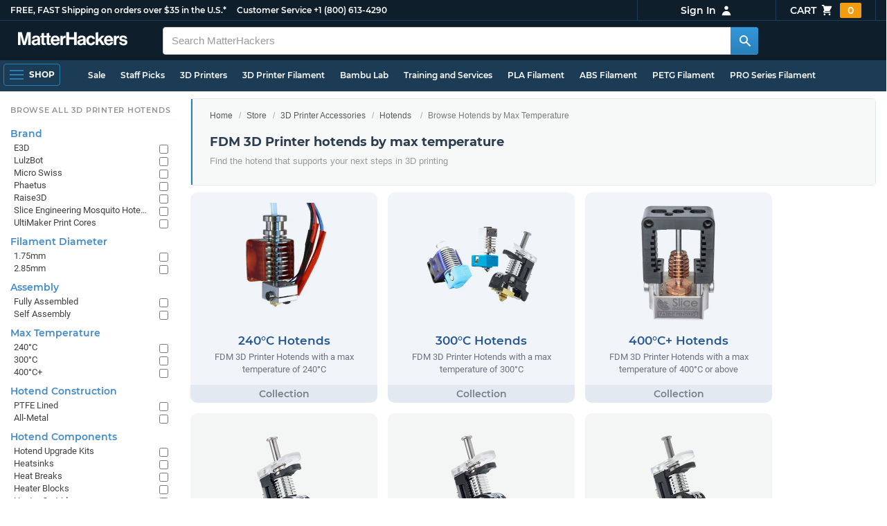

--- FILE ---
content_type: text/html; charset=utf-8
request_url: https://www.matterhackers.com/store/c/hotend-max-temperature?ref=mh-subnav-M7YUTWSY
body_size: 19112
content:
<!DOCTYPE html>
<html lang="en">
<head>
	<title>FDM 3D Printer hotends by max temperature | MatterHackers</title>
	<meta name="viewport" content="width=device-width, initial-scale=1">
	<meta charset="utf-8">
	<meta name="lang" content="en">
	<meta http-equiv="content-language" content="en-us"/>
	<meta name="robots" content="index,follow,archive,max-image-preview:large">
	<meta http-equiv="X-UA-Compatible" content="IE=edge"/>

	<!-- css files -->
	<link rel="stylesheet" type="text/css" href="/stylesheets/20260121t065732_474856598167201562/public-plugins-legacy-bootstrap-partial.css">
	<link rel="stylesheet" type="text/css" href="/stylesheets/20260121t065732_474856598167201562/public-plugins.css">
	<link rel="stylesheet" type="text/css" href="/dynamic-stylesheets/20260121t065732_474856598167201562/public.css" media="all">
	
	<link rel="stylesheet" media="print" href="/dynamic-stylesheets/20260121t065732_474856598167201562/public-print.css">

	<meta name="description" content="When upgrading your 3D printer hotend, making sure it can maintain the temperature required for your material usage is pivotal. Find the hotend for your material here."/>
			<link rel="stylesheet" href="/stylesheets/20260121t065732_474856598167201562/public-collections.css">
			<link rel="canonical" href="https://www.matterhackers.com/store/c/hotend-max-temperature" />
	
	
	

	<!-- icons -->
	<link rel="icon" type="image/vnd.microsoft.icon" href="/favicon.ico">
	<link rel="apple-touch-icon" href="/static/apple-touch-icon.png">
	<link rel="shortcut icon" href="/favicon.ico" type="image/x-icon">
	<meta name="theme-color" content="#009BFF">
	
	<!-- social -->
	
	
				<meta property="og:title" content="FDM 3D Printer hotends by max temperature | MatterHackers" />
				<meta property="og:image" content="https://lh3.googleusercontent.com/4EvnqRa2-MqsNQ3EKMI4F7hYD6Pg1CcoQz451reoJ6TP64DFxnwwegnR_e1g3Q5E0yiDGXxviV0JNrN5y7Ew21kJ_I2vDH3YO1jopT0=w1200-h630-p"/>
				<meta property="og:image:width" content="1200" />
				<meta property="og:image:height" content="630" />
				<meta property="og:description" content="When upgrading your 3D printer hotend, making sure it can maintain the temperature required for your material usage is pivotal. Find the hotend for your material here." />
				<meta property="og:site_name" content="MatterHackers"/>
				<meta property="og:url" content="https://www.matterhackers.com/store/c/hotend-max-temperature" />
				<meta property="og:type" content="product" />
			
</head>








































<body>







<meta type='hidden' id='jsSeasonOfDealsActive' data-active="" data-status="complete">
<meta type='hidden' id='jsTempSaleActive' data-active="" data-status="complete">
<meta type='hidden' id='jsStrikeoutSaleActive' data-active="" data-status="complete">

<header class="top mh--dark-top-bar" id="nav-top">
	<div class="mh--bootstrap-container">
		<div class="top-title">
			<a href="/?ref=mh-top" class="top-site">MatterHackers</a>
			<a href="/support?ref=mh-top#shipping" class="top-tagline">FREE, FAST Shipping on orders over $35 in the U.S.*</a>
			<!-- Text for mobile banner -->
			<a href="/support?ref=mh-top#shipping" class="top-tagline-mobile">Free Shipping on +$35 orders in the U.S.*</a>
			<span class="top-contact">
				<a href="/contact?ref=mh-top" class="top-contact-title">Customer Service</a>
				<a href="tel:18006134290" class="top-contact-cta js-phone-number">+1 (800) 613-4290</a>
			</span>
		</div>

		<a href="/checkout/cart?ref=mh-nav" class="top-cart">
			Cart
			<svg xmlns="http://www.w3.org/2000/svg" class="top-cart-icon" viewBox="0 0 20 20" fill="currentColor">
				<path d="M3 1a1 1 0 000 2h1.22l.305 1.222a.997.997 0 00.01.042l1.358 5.43-.893.892C3.74 11.846 4.632 14 6.414 14H15a1 1 0 000-2H6.414l1-1H14a1 1 0 00.894-.553l3-6A1 1 0 0017 3H6.28l-.31-1.243A1 1 0 005 1H3zM16 16.5a1.5 1.5 0 11-3 0 1.5 1.5 0 013 0zM6.5 18a1.5 1.5 0 100-3 1.5 1.5 0 000 3z" />
			</svg>
			<span class="top-cart-count js-cart-count">...</span></a>

		<div class="top-account" data-view="closed">
			<div class="top-account-button js-account" id="js-account" data-account-status="signed-out">
				<span class="top-account-label js-account-username"></span>
				<svg xmlns="http://www.w3.org/2000/svg" class="top-account-icon" viewBox="0 0 20 20" fill="currentColor">
					<path fill-rule="evenodd" d="M10 9a3 3 0 100-6 3 3 0 000 6zm-7 9a7 7 0 1114 0H3z" clip-rule="evenodd" />
				</svg>
			</div>
			<div id="top-account-menu">
				<ul>
					<li><a href='/accounts/order-history?ref=mh-nav-dd'>Order History</a></li>
					<li><a href='/accounts/rewards?ref=mh-nav-dd'>My Rewards</a></li>
					<li><a href='/accounts/wishlists?ref=mh-nav-dd'>My Wishlist</a></li>
					<li><a href='/accounts/design-library?ref=mh-nav-dd'>Design Library</a></li>
					<li><a href='/accounts/settings?ref=mh-nav-dd'>Account Settings</a></li>
					<li><span class="js-account-logout">Logout</span></li>
				</ul>
			</div>
		</div>
	</div>
</header>

<nav class="mh--nav slide-menu" id="mh-navigation-hamburger"></nav>

<div
	id="js-navigation-hamburger-close"
	class="mh--nav-close"
>
	<svg
		class="mh--nav-close-x"
		height="25"
		width="25"
	><use href="/static/overlay-close-x.svg#close"></use></svg>
</div>

<nav class="nav" id="js-nav">
	<div class="mh--logo-search-bar">
		<div class="mh--bootstrap-container">
			<a href="/?ref=mh-nav-logo" class="nav-logo" id="nav-logo">
				<svg alt="MatterHackers" title='MatterHackers' id="nav-logo-1" xmlns="http://www.w3.org/2000/svg" viewBox="0 0 1090.5 132"><defs><style>.cls-1{fill:#fff;stroke:#fff;}</style></defs><g id="svg_1"><path id="svg_2" class="cls-1" d="m1.1.5h35.5c.3,0,.5.2.6.5l18,64c4.5,16.2,8.1,34.6,8.1,34.6h.4s3.4-18.5,7.9-34.6L89.6,1c0-.3.3-.5.5-.5h36.1c.3,0,.6.3.6.6v127.1c0,.3-.3.6-.6.6h-23c-.3,0-.6-.3-.6-.6h0V55.2c0-10.4,1.1-26.6,1.1-26.6h-.4s-2.9,15.1-5.6,24.4l-22,75.3c-.1.3-.3.4-.6.4h-24c-.3,0-.5-.2-.6-.4L29.3,53.1c-2.7-9.3-5.6-24.4-5.6-24.4h-.4s1.1,16.2,1.1,26.6v73c0,.3-.3.6-.6.6H1.1c-.3,0-.6-.3-.6-.6V1.1c0-.3.3-.6.6-.6h0Z"/><path id="svg_3" class="cls-1" d="m195.9,118.6h-.3c-4.7,7-11.3,12.4-27.1,12.4-18.8,0-32.1-9.9-32.1-28.2,0-20.3,16.5-26.7,37-29.6,15.3-2.2,22.3-3.4,22.3-10.4,0-6.6-5.2-11-15.4-11-11.2,0-16.8,4-17.7,12.4,0,.3-.3.5-.6.5h-20.6c-.3,0-.6-.3-.6-.6v-.1c1-15.9,13.1-29.7,39.6-29.7s38.8,12.4,38.8,33.9v46.8c0,6.8,1,10.8,3,12.6.1.1.2.3.2.5h0c0,.3-.3.6-.6.6h-22.6c-.2,0-.4-.1-.5-.2-1.4-1.8-2.3-6-2.8-9.9h0Zm.2-22.3v-12.8c0-.3-.3-.6-.6-.6-.1,0-.2,0-.3.1-4.3,2.2-10.5,3.6-16.2,4.9-12.8,2.9-19,5.7-19,14.4s5.8,11.7,14.4,11.7c14-.1,21.7-8.7,21.7-17.7h0Z"/><path id="svg_4" class="cls-1" d="m319.2,110.9c-5.4,0-9.2-2.3-9.2-9.2v-48.2c0-.3.3-.6.6-.6h14.6c.3,0,.6-.3.6-.6v-14.9c0-.3-.3-.6-.6-.6h-14.6c-.3,0-.6-.3-.6-.6V8.7c0-.3-.3-.6-.6-.6h0l-22.7,3.6c-.3,0-.6.3-.6.6h0v23.9c0,.3-.3.6-.6.6h-26.3c-.3,0-.6-.3-.6-.6V8.7c0-.3-.3-.6-.6-.6l-22.7,3c-.3,0-.6.3-.6.6v24.5c0,.3-.3.6-.6.6h-11.5c-.3,0-.6.3-.6.6h0v14.9c0,.3.3.6.6.6h11.5c.3,0,.6.3.6.6h0v53.4c0,17.4,13.1,22.1,25,22.1,7.9,0,13-.2,14.7-.3.3,0,.6-.3.6-.6v-16.7c0-.3-.3-.6-.6-.6h0c-1.3,0-4.2.2-6.5.2-5.4,0-9.2-2.3-9.2-9.2v-48.3c0-.3.3-.6.6-.6h26.2c.3,0,.6.3.6.6v53.4c0,17.4,13.1,22.1,24.9,22.1,7.9,0,13-.2,14.7-.3.3,0,.6-.3.6-.6v-16.7c0-.3-.3-.6-.6-.6h0c-1.3,0-4.2.1-6.5.1h0Z"/><path id="svg_5" class="cls-1" d="m325.9,82.7c0-27.3,18.5-48.5,45.4-48.5,29.4,0,45.2,22.3,45.4,54.8,0,.3-.3.6-.6.6h-65.5c-.3,0-.6.3-.6.6v.1c2,13.8,9.8,22.3,23.4,22.3,9.3,0,14.9-4.2,17.6-10.9.1-.2.3-.4.6-.4h22.9c.3,0,.6.3.6.6v.1c-3.7,16-18.2,29.4-41.5,29.4-30.4.1-47.7-21.2-47.7-48.7h0Zm25.2-9.9h39.5c.3,0,.6-.3.6-.6v-.1c-1-11.3-8.6-19.1-19.5-19.1-12.7,0-19,7.4-21.2,19-.1.3.2.7.5.7,0,.1.1.1.1.1Z"/><path id="svg_6" class="cls-1" d="m445.9,51.5h.5c5.6-10.4,11.8-15.8,22.6-15.8,1.8-.1,3.6.1,5.3.6.3.1.4.3.4.6v20.9h-.6c-16-1.6-27.4,6.8-27.4,26.2v44.2c0,.3-.3.6-.6.6h-23.2c-.3,0-.6-.3-.6-.6V37.4c0-.3.3-.6.6-.6h22.3c.3,0,.6.3.6.6h0v14.1h.1Z"/><path id="svg_7" class="cls-1" d="m482.8.5h24.8c.3,0,.6.3.6.6v49c0,.3.3.6.6.6h49.2c.3,0,.6-.3.6-.6V1.1c0-.3.3-.6.6-.6h24.8c.3,0,.6.3.6.6v127.1c0,.3-.3.6-.6.6h-24.8c-.3,0-.6-.3-.6-.6v-55.3c0-.3-.3-.6-.6-.6h-49.2c-.3,0-.6.3-.6.6v55.3c0,.3-.3.6-.6.6h-24.8c-.3,0-.6-.3-.6-.6V1.1c0-.3.2-.6.6-.6h0Z"/><path id="svg_8" class="cls-1" d="m650.8,118.6h-.4c-4.7,7-11.3,12.4-27.1,12.4-18.8,0-32.1-9.9-32.1-28.2,0-20.3,16.5-26.7,37-29.6,15.2-2.2,22.2-3.4,22.2-10.4,0-6.6-5.2-11-15.4-11-11.2,0-16.8,4-17.7,12.4,0,.3-.3.5-.6.5h-20.5c-.3,0-.6-.3-.6-.6h0c1-15.9,13.1-29.7,39.6-29.7s38.8,12.4,38.8,33.9v46.8c0,6.8,1,10.8,3,12.6.1.1.2.3.2.5h0c0,.3-.3.6-.6.6h-22.6c-.2,0-.4-.1-.5-.2-1.4-1.9-2.2-6.1-2.7-10h0Zm.1-22.3v-12.8c0-.3-.3-.6-.6-.6-.1,0-.2,0-.3.1-4.3,2.2-10.5,3.6-16.2,4.9-12.7,2.9-19,5.7-19,14.4s5.7,11.7,14.3,11.7c14.1-.1,21.8-8.7,21.8-17.7h0Z"/><path id="svg_9" class="cls-1" d="m679.9,82.9c0-27.5,18-48.6,45.9-48.6,23.6,0,38.2,13.5,41.7,33,0,.3-.2.7-.5.7h-22.8c-.3,0-.5-.2-.6-.5-1.8-7.8-8-13.7-16.8-13.7-14.7,0-22.2,11.3-22.2,29.1s7,29.1,21.9,29.1c9.7,0,16.6-5,18.4-15.1,0-.3.3-.5.6-.5h22.3c.3,0,.6.3.6.6h0c-1.9,19.2-17.1,34.5-41.4,34.5-28.9,0-47.1-21.2-47.1-48.6h0Z"/><path id="svg_10" class="cls-1" d="m809.4,87.4l-9.9,10.2c-.1.1-.2.3-.2.4v30.2c0,.3-.3.6-.6.6h-23c-.3,0-.6-.3-.6-.6V4.7c0-.3.3-.6.6-.6l23-3.6c.3,0,.6.3.6.6v68.9c0,.3.3.6.7.6.1,0,.2-.1.3-.1l31.4-33.5c.1-.1.3-.2.4-.2h27.6c.3,0,.6.3.6.6,0,.1-.1.3-.1.4l-32.6,33.6c-.2.2-.2.5-.1.8l37.2,55.7c.2.3.1.7-.2.8-.1.1-.2.1-.3.1h-28.1c-.2,0-.4-.1-.5-.3l-25.2-41c-.2-.3-.5-.4-.8-.3-.1.1-.2.1-.2.2h0Z"/><path id="svg_11" class="cls-1" d="m857.9,82.7c0-27.3,18.5-48.5,45.4-48.5,29.4,0,45.2,22.3,45.4,54.8,0,.3-.3.6-.6.6h-65.4c-.3,0-.6.3-.6.6v.1c2,13.8,9.8,22.3,23.4,22.3,9.3,0,14.9-4.2,17.6-10.9.1-.2.3-.4.6-.4h22.8c.3,0,.6.3.6.6v.1c-3.7,16-18.2,29.4-41.5,29.4-30.5.1-47.7-21.2-47.7-48.7h0Zm25.1-9.9h39.5c.3,0,.6-.3.6-.6v-.1c-1-11.3-8.6-19.1-19.5-19.1-12.7,0-18.9,7.4-21.2,19-.1.3.2.7.5.7,0,.1.1.1.1.1h0Z"/><path id="svg_12" class="cls-1" d="m979.3,51.5h.5c5.6-10.4,11.8-15.8,22.6-15.8,1.8-.1,3.6.1,5.3.6.3.1.4.3.4.6v20.9h-.6c-16-1.6-27.4,6.8-27.4,26.2v44.2c0,.3-.3.6-.6.6h-23.2c-.3,0-.6-.3-.6-.6V37.4c0-.3.3-.6.6-.6h22.3c.3,0,.6.3.6.6l.1,14.1h0Z"/><path id="svg_13" class="cls-1" d="m1008.8,99h21.4c.3,0,.6.2.6.5,1.8,10.2,9.2,14.7,20,14.7s16.9-4.1,16.9-10.6c0-8.8-11.7-9.7-24.2-12.2-16.5-3.2-32.7-7.7-32.7-27.8s16.5-29.4,37.5-29.4c23.9,0,37.4,11.7,39.4,29.8,0,.3-.2.6-.5.7h-20.9c-.3,0-.6-.2-.6-.5-1.2-9.5-7.5-12.9-17.7-12.9-9.5,0-15.8,3.6-15.8,10.2,0,7.9,12.2,8.6,25.3,11.3,15.4,3.2,32.5,7.5,32.5,29.1,0,18.5-15.8,29.6-38.8,29.6-26.4,0-41.3-12.6-43-31.8,0-.3.3-.6.6-.7h0Z"/></g></svg>
			</a>

			<div class="nav-deliver" id="nav-deliver">
				<div class="nav-deliver-button" id="js-nav-deliver-button">
					<svg xmlns="http://www.w3.org/2000/svg" class="nav-deliver-icon" viewBox="0 0 20 20" fill="currentColor">
						<path fill-rule="evenodd" d="M5.05 4.05a7 7 0 119.9 9.9L10 18.9l-4.95-4.95a7 7 0 010-9.9zM10 11a2 2 0 100-4 2 2 0 000 4z" clip-rule="evenodd" />
					</svg>
					<div class="nav-deliver-text">
						<div class="nav-deliver-label">Delivering to</div>
						<div class="nav-deliver-zipcode" id="js-nav-deliver-zipcode"> - </div>
					</div>
				</div>
			</div>

			<div class="nav-search" id="nav-search">
				<div class="input-group">
					<input type="text" class="form-control" value='' placeholder="Search MatterHackers" id="js-nav-search-input" enterkeyhint="search" autocomplete="off" autocorrect="off" autocapitalize="off" enterkeyhint="go" spellcheck="false"  />

					<span class="input-group-btn">
						<button class="btn" type="button" id="js-nav-search-button" aria-label="Search MatterHackers">
							<svg xmlns="http://www.w3.org/2000/svg" class="nav-search-icon" viewBox="0 0 20 20" fill="currentColor">
								<path fill-rule="evenodd" d="M8 4a4 4 0 100 8 4 4 0 000-8zM2 8a6 6 0 1110.89 3.476l4.817 4.817a1 1 0 01-1.414 1.414l-4.816-4.816A6 6 0 012 8z" clip-rule="evenodd" />
							</svg>
						</button>
					</span>
				</div>
				<div id="js-search-autocomplete" class="search-autocomplete"></div>
			</div>

			<div class="nav-personal">
				<div class="nav-cart">
					<a href="/checkout/cart?ref=mh-nav-cart" class="nav-cart-button">
						<svg xmlns="http://www.w3.org/2000/svg" class="nav-cart-icon" viewBox="0 0 20 20" fill="currentColor">
							<path d="M3 1a1 1 0 000 2h1.22l.305 1.222a.997.997 0 00.01.042l1.358 5.43-.893.892C3.74 11.846 4.632 14 6.414 14H15a1 1 0 000-2H6.414l1-1H14a1 1 0 00.894-.553l3-6A1 1 0 0017 3H6.28l-.31-1.243A1 1 0 005 1H3zM16 16.5a1.5 1.5 0 11-3 0 1.5 1.5 0 013 0zM6.5 18a1.5 1.5 0 100-3 1.5 1.5 0 000 3z" />
						</svg>
						<span class="nav-cart-count js-cart-count">...</span>
					</a>
				</div>

				<div class="nav-account" data-view="closed">
					<div class="nav-account-button js-account" data-account-status="signed-out">
						<svg xmlns="http://www.w3.org/2000/svg" class="nav-account-icon" viewBox="0 0 20 20" fill="currentColor">
							<path fill-rule="evenodd" d="M10 9a3 3 0 100-6 3 3 0 000 6zm-7 9a7 7 0 1114 0H3z" clip-rule="evenodd" />
						</svg>
						<span class="nav-account-label js-account-username"></span>
					</div>

					<div id="nav-account-menu">
						<ul>
							<li><a href='/accounts/order-history?ref=mh-nav-account'>Order History</a></li>
							<li><a href='/accounts/rewards?ref=mh-nav-account'>My Rewards</a></li>
							<li><a href='/accounts/wishlists?ref=mh-nav-account'>My Wishlist</a></li>
							<li><a href='/accounts/design-library?ref=mh-nav-account'>Design Library</a></li>
							<li><a href='/accounts/settings?ref=mh-nav-account'>Account Settings</a></li>
							<li><span class="js-account-logout">Logout</span></li>
						</ul>
					</div>
				</div>
			</div>
		</div>
	</div>

	<div class="mh--hamburger-quicklinks-bar">
		<div class="mh--bootstrap-container">
			<button type="button"
				aria-label="Open Navigation"
				class="mh--hamburger slide-menu__control"
				id="js-navigation-hamburger"
				data-active="1"
				data-target="mh-navigation-hamburger"
				data-action="open"
			>
				<div class="hamburger-bars">
					<span class="bar"></span>
					<span class="bar"></span>
					<span class="bar"></span>
				</div>
				<span class="hamburger-label">Shop</span>
			</button>

			<ul class="mh--quicklinks" id="mh--quicklinks-guest" data-cache-id="_nav_quicklinks_snake_guest_and_user_html_2025" style="display:none;"><li class="nav-snake-deals nav-snake-deals"><a href="/store/c/deals?ref=mh-nav-quick" data-text="Sale">Sale</a></li><li class="nav-snake-staff-picks-from-matterhackers"><a href="/store/c/staff-picks-from-matterhackers?ref=mh-nav-quick" data-text="Staff Picks">Staff Picks</a></li><li class="nav-snake-3d-printers"><a href="/store/c/3d-printers?ref=mh-nav-quick" data-text="3D Printers">3D Printers</a></li><li class="nav-snake-3d-printer-filament"><a href="/store/c/3d-printer-filament?ref=mh-nav-quick" data-text="3D Printer Filament">3D Printer Filament</a></li><li class="nav-snake-bambu-lab"><a href="/store/c/bambu-lab?ref=mh-nav-quick" data-text="Bambu Lab">Bambu Lab</a></li><li class="nav-snake-training-and-services"><a href="/store/c/training-and-services?ref=mh-nav-quick" data-text="Training and Services">Training and Services</a></li><li class="nav-snake-"><a href="/store/c/PLA?ref=mh-nav-quick" data-text="PLA Filament">PLA Filament</a></li><li class="nav-snake-"><a href="/store/c/ABS?ref=mh-nav-quick" data-text="ABS Filament">ABS Filament</a></li><li class="nav-snake-"><a href="/store/c/PET?ref=mh-nav-quick" data-text="PETG Filament">PETG Filament</a></li><li class="nav-snake-pro-series-filament"><a href="/store/c/pro-series-filament?ref=mh-nav-quick" data-text="PRO Series Filament">PRO Series Filament</a></li><li class="nav-snake-mh-build-series"><a href="/store/c/mh-build-series?ref=mh-nav-quick" data-text="MH Build Series Filament">MH Build Series Filament</a></li><li class="nav-snake-3d-printer-resins"><a href="/store/c/3d-printer-resins?ref=mh-nav-quick" data-text="3D Printer Resins">3D Printer Resins</a></li><li class="nav-snake-cnc-machines"><a href="/store/c/cnc-machines?ref=mh-nav-quick" data-text="CNC Machines">CNC Machines</a></li><li class="nav-snake-laser-cutters-engravers"><a href="/store/c/laser-cutters-engravers?ref=mh-nav-quick" data-text="Laser Cutters & Engravers">Laser Cutters & Engravers</a></li><li class="nav-snake-nav-snake-on-clearance clearance-items"><a href="/store/c/clearance-items?ref=mh-nav-quick" data-text="Clearance">Clearance <span class="nav-snake-pill nav-snake-on-clearance-pill">Clearance</span></a></li><li class="nav-snake-ultimaker-3d-printers"><a href="/store/c/ultimaker-3d-printers?ref=mh-nav-quick" data-text="UltiMaker 3D Printers">UltiMaker 3D Printers</a></li><li class="nav-snake-ylon"><a href="/store/c/NylonX?ref=mh-nav-quick" data-text="NylonX">NylonX</a></li><li class="nav-snake-matterhackers-quantum-pla"><a href="/store/c/matterhackers-quantum-pla?ref=mh-nav-quick" data-text="Quantum Dual-Color PLA">Quantum Dual-Color PLA</a></li><li class="nav-snake-new"><a href="/store/c/new?ref=mh-nav-quick" data-text="New!">New!</a></li></ul><ul class="mh--quicklinks" id="mh--quicklinks-user" data-cache-id="_nav_quicklinks_snake_guest_and_user_html_2025" style="display:none;"><li class="nav-snake-deals nav-snake-deals"><a href="/store/c/deals?ref=mh-nav-quick" data-text="Sale">Sale</a></li><li class="nav-snake-staff-picks-from-matterhackers"><a href="/store/c/staff-picks-from-matterhackers?ref=mh-nav-quick" data-text="Staff Picks">Staff Picks</a></li><li class="nav-snake-training-and-services"><a href="/store/c/training-and-services?ref=mh-nav-quick" data-text="Training and Services">Training and Services</a></li><li class="nav-snake-"><a href="/store/c/PLA?ref=mh-nav-quick" data-text="PLA Filament">PLA Filament</a></li><li class="nav-snake-"><a href="/store/c/ABS?ref=mh-nav-quick" data-text="ABS Filament">ABS Filament</a></li><li class="nav-snake-"><a href="/store/c/PET?ref=mh-nav-quick" data-text="PETG Filament">PETG Filament</a></li><li class="nav-snake-ylon"><a href="/store/c/NylonX?ref=mh-nav-quick" data-text="NylonX">NylonX</a></li><li class="nav-snake-3d-printer-filament"><a href="/store/c/3d-printer-filament?ref=mh-nav-quick" data-text="3D Printer Filament">3D Printer Filament</a></li><li class="nav-snake-nav-snake-on-clearance clearance-items"><a href="/store/c/clearance-items?ref=mh-nav-quick" data-text="Clearance">Clearance <span class="nav-snake-pill nav-snake-on-clearance-pill">Clearance</span></a></li><li class="nav-snake-3d-printers"><a href="/store/c/3d-printers?ref=mh-nav-quick" data-text="3D Printers">3D Printers</a></li><li class="nav-snake-bambu-lab"><a href="/store/c/bambu-lab?ref=mh-nav-quick" data-text="Bambu Lab">Bambu Lab</a></li><li class="nav-snake-metal-3d-printing"><a href="/store/c/metal-3d-printing?ref=mh-nav-quick" data-text="Metal 3D Printing">Metal 3D Printing</a></li><li class="nav-snake-matterhackers-quantum-pla"><a href="/store/c/matterhackers-quantum-pla?ref=mh-nav-quick" data-text="Quantum Dual-Color PLA">Quantum Dual-Color PLA</a></li><li class="nav-snake-pro-series-filament"><a href="/store/c/pro-series-filament?ref=mh-nav-quick" data-text="PRO Series Filament">PRO Series Filament</a></li><li class="nav-snake-mh-build-series"><a href="/store/c/mh-build-series?ref=mh-nav-quick" data-text="MH Build Series Filament">MH Build Series Filament</a></li><li class="nav-snake-3d-printer-resins"><a href="/store/c/3d-printer-resins?ref=mh-nav-quick" data-text="3D Printer Resins">3D Printer Resins</a></li><li class="nav-snake-new"><a href="/store/c/new?ref=mh-nav-quick" data-text="New!">New!</a></li><li class="nav-snake-flexible-filament"><a href="/store/c/flexible-filament?ref=mh-nav-quick" data-text="Flexible Filament">Flexible Filament</a></li><li class="nav-snake-engineering-grade-filament"><a href="/store/c/engineering-grade-filament?ref=mh-nav-quick" data-text="Engineering Grade Filament">Engineering Grade Filament</a></li><li class="nav-snake-cnc-bits-routers-and-cutters"><a href="/store/c/cnc-bits-routers-and-cutters?ref=mh-nav-quick" data-text="CNC End Mills and Router Bits">CNC End Mills and Router Bits</a></li></ul>
		</div>
	</div>
</nav>












<div class="mh--hamburger-quicklinks-bar mh--hotdog-quicklinks-secondary" style="display:none;">
										<div class="mh--bootstrap-container">
											<ul class="mh--quicklinks">
											<li class="main"><a href="/store/c/HotEnds?ref=mh-subnav-0II23">All 3D Printer HotEnds</a></li><li><a href="/store/c/e3d-v6-hotends?ref=mh-subnav-CN4AN">E3D v6 Hotends</a></li><li><a href="/store/c/slice-engineering-mosquito-3d-printer-hotends?ref=mh-subnav-CN4AN">Slice Engineering Mosquito Hotends</a></li><li><a href="/store/c/micro-swiss-hotends?ref=mh-subnav-CN4AN">Micro Swiss Hotends</a></li><li><a href="/store/c/browse-by-3d-printer-hotend-filament-diameter?ref=mh-subnav-CN4AN">Browse by Hotend Filament Diameter</a></li><li><a href="/store/c/browse-by-3d-printer-hotend-assembly?ref=mh-subnav-CN4AN">Browse by Hotend Assembly</a></li><li><a href="/store/c/hotend-max-temperature?ref=mh-subnav-CN4AN">Browse Hotends by Max Temperature</a></li><li><a href="/store/c/hotend-construction?ref=mh-subnav-CN4AN">Browse 3D Printer Hotends by Construction</a></li><li><a href="/store/c/shop-3d-printer-hotend-components?ref=mh-subnav-CN4AN">Shop Hotend Components</a></li><li><a href="/store/c/hotend-feed-type?ref=mh-subnav-CN4AN">Hotends by Feed Type</a></li><li><a href="/store/c/hotend-voltage?ref=mh-subnav-CN4AN">Hotends by Voltage</a></li><li><a href="/store/c/3d-printer-hotend-accessories?ref=mh-subnav-CN4AN">Hotend Accessories</a></li>
											</ul>
										</div>
									</div>

<div class="mh--page-container">
	<div class="mh--page-content content mh--page-content-w-sidebar content-with-sidebar" id="jsPageContent">
		
		<div class="mh--page-primary jsPageContent"><div class="page-collection">
	

	<section class="page-description">
		

		<div class="page-seo">
			<div class="page-title">
				<nav role="navigation">
					<ol class="breadcrumb">
						<li><a href="/?ref=c-CN4AN-bc">Home</a></li>
						<li><a href="/store?ref=c-CN4AN-bc">Store</a></li>
						
						<li><a href="/store/c/printer-accessories?ref=c-CN4AN-bc">3D Printer Accessories</a></li>
						
						<li><a href="/store/c/printer-accessories/HotEnds?ref=c-CN4AN-bc">Hotends</a></li>
						
						<li class="active">Browse Hotends by Max Temperature</li>
					</ol>
				</nav>

				<h1>FDM 3D Printer hotends by max temperature</h1>
			</div>
			
				
				<div class="page-read">
					<div class="page-read-description">
					<p>Find the hotend that supports your next steps in 3D printing</p>
					</div>
				</div>
				
			
		</div>
	</section>

	

	<div class="page-content">
		<main class="main">
			<div class="box--title box js-product-title" style="display: none; align-items:center">
				<div class="js-filter-result-box" style="display: none"><div class="js-collection-count"></div> <div id="filteredResults">Filtered Results</div></div>
				<div class="collect-filter-clear-link css-link" style="display: none">Clear Filters</div>
				<div class="collection-tag-list" style="display: none"></div>
			</div>

			<button class="sidebar-button" id="jsCollectionBrowseMobile" data-view="closed">
				Browse Categories
				<svg xmlns="http://www.w3.org/2000/svg" viewBox="0 0 20 20" fill="currentColor">
					<path d="M5 4a1 1 0 00-2 0v7.268a2 2 0 000 3.464V16a1 1 0 102 0v-1.268a2 2 0 000-3.464V4zM11 4a1 1 0 10-2 0v1.268a2 2 0 000 3.464V16a1 1 0 102 0V8.732a2 2 0 000-3.464V4zM16 3a1 1 0 011 1v7.268a2 2 0 010 3.464V16a1 1 0 11-2 0v-1.268a2 2 0 010-3.464V4a1 1 0 011-1z"></path>
				</svg>
			</button>

			<div class="products-container product-lg-4" data-js-display-class="product-lg-4">
				<div class='collection-single widget-single ' data-collection-key='ag9zfm1hdHRlcmhhY2tlcnNyOAsSEVByb2R1Y3RDb2xsZWN0aW9uIiFQcm9kdWN0Q29sbGVjdGlvbjoyNDAtbWF4LWhvdGVuZHMM' data-collection-loaded='true'><div class="collection-single-container " data-rank="999999999">
					<div class="product-tags-stacked"><span class="product-tag-bestseller">Best Seller</span><span class="product-tag-staff-pick">Expert Pick</span></div>
					<a href='/store/c/HotEnds/240-max-hotends' class='collection-meta'>
					<div class='collection-image'><picture><source srcset="https://img.matterhackers.com/g/Z3M6Ly9tYXR0ZXJoYWNrZXJzLWltYWdlcy81ODNmMTFkMjFmYmE0NGUxYjQ0Y2ZkNzMzNzU0NWY3Mg=w230-rw-e365 240w, https://img.matterhackers.com/g/Z3M6Ly9tYXR0ZXJoYWNrZXJzLWltYWdlcy81ODNmMTFkMjFmYmE0NGUxYjQ0Y2ZkNzMzNzU0NWY3Mg=w460-rw-e365 460w" type="image/webp"><img src='https://img.matterhackers.com/g/Z3M6Ly9tYXR0ZXJoYWNrZXJzLWltYWdlcy81ODNmMTFkMjFmYmE0NGUxYjQ0Y2ZkNzMzNzU0NWY3Mg=w230-e365' srcset='https://img.matterhackers.com/g/Z3M6Ly9tYXR0ZXJoYWNrZXJzLWltYWdlcy81ODNmMTFkMjFmYmE0NGUxYjQ0Y2ZkNzMzNzU0NWY3Mg=w230-e365 230w, https://img.matterhackers.com/g/Z3M6Ly9tYXR0ZXJoYWNrZXJzLWltYWdlcy81ODNmMTFkMjFmYmE0NGUxYjQ0Y2ZkNzMzNzU0NWY3Mg=w460-e365 460w' alt='240°C Hotends' title='240°C Hotends' loading='lazy' width='240' height='173' /></picture></div>
					<div class='collection-title'>240°C Hotends</div>
					<div class='collection-price'></div>
					<div class='collection-desc'>FDM 3D Printer Hotends with a max temperature of 240°C</div>
					<div class='collection-cta'><a href="/store/c/HotEnds/240-max-hotends" class="collection-btn">View All</a></div>
					</a>
					</div></div><div class='collection-single widget-single ' data-collection-key='ag9zfm1hdHRlcmhhY2tlcnNyOAsSEVByb2R1Y3RDb2xsZWN0aW9uIiFQcm9kdWN0Q29sbGVjdGlvbjozMDAtbWF4LWhvdGVuZHMM' data-collection-loaded='true'><div class="collection-single-container " data-rank="213">
					<div class="product-tags-stacked"><span class="product-tag-bestseller">Best Seller</span><span class="product-tag-staff-pick">Expert Pick</span></div>
					<a href='/store/c/HotEnds/300-max-hotends' class='collection-meta'>
					<div class='collection-image'><picture><source srcset="https://img.matterhackers.com/g/Z3M6Ly9tYXR0ZXJoYWNrZXJzLWltYWdlcy85YmFkY2Q1M2U5NzY0ZWZjYTk0YzNhNzgxYzdmMTg0Mg=w230-rw-e365 240w, https://img.matterhackers.com/g/Z3M6Ly9tYXR0ZXJoYWNrZXJzLWltYWdlcy85YmFkY2Q1M2U5NzY0ZWZjYTk0YzNhNzgxYzdmMTg0Mg=w460-rw-e365 460w" type="image/webp"><img src='https://img.matterhackers.com/g/Z3M6Ly9tYXR0ZXJoYWNrZXJzLWltYWdlcy85YmFkY2Q1M2U5NzY0ZWZjYTk0YzNhNzgxYzdmMTg0Mg=w230-e365' srcset='https://img.matterhackers.com/g/Z3M6Ly9tYXR0ZXJoYWNrZXJzLWltYWdlcy85YmFkY2Q1M2U5NzY0ZWZjYTk0YzNhNzgxYzdmMTg0Mg=w230-e365 230w, https://img.matterhackers.com/g/Z3M6Ly9tYXR0ZXJoYWNrZXJzLWltYWdlcy85YmFkY2Q1M2U5NzY0ZWZjYTk0YzNhNzgxYzdmMTg0Mg=w460-e365 460w' alt='300°C Hotends' title='300°C Hotends' loading='lazy' width='240' height='173' /></picture></div>
					<div class='collection-title'>300°C Hotends</div>
					<div class='collection-price'></div>
					<div class='collection-desc'>FDM 3D Printer Hotends with a max temperature of 300°C</div>
					<div class='collection-cta'><a href="/store/c/HotEnds/300-max-hotends" class="collection-btn">View All</a></div>
					</a>
					</div></div><div class='collection-single widget-single ' data-collection-key='ag9zfm1hdHRlcmhhY2tlcnNyNAsSEVByb2R1Y3RDb2xsZWN0aW9uIh1Qcm9kdWN0Q29sbGVjdGlvbjo0MDAtaG90ZW5kcww' data-collection-loaded='true'><div class="collection-single-container " data-rank="1620">
					<div class="product-tags-stacked"><span class="product-tag-bestseller">Best Seller</span><span class="product-tag-staff-pick">Expert Pick</span></div>
					<a href='/store/c/HotEnds/400-hotends' class='collection-meta'>
					<div class='collection-image'><picture><source srcset="https://img.matterhackers.com/g/Z3M6Ly9tYXR0ZXJoYWNrZXJzLWltYWdlcy9hNDQwNTY1ZjI3ZTY0MjE0OTYyZmY1ZmFmNTRiZjdlMQ=w230-rw-e365 240w, https://img.matterhackers.com/g/Z3M6Ly9tYXR0ZXJoYWNrZXJzLWltYWdlcy9hNDQwNTY1ZjI3ZTY0MjE0OTYyZmY1ZmFmNTRiZjdlMQ=w460-rw-e365 460w" type="image/webp"><img src='https://img.matterhackers.com/g/Z3M6Ly9tYXR0ZXJoYWNrZXJzLWltYWdlcy9hNDQwNTY1ZjI3ZTY0MjE0OTYyZmY1ZmFmNTRiZjdlMQ=w230-e365' srcset='https://img.matterhackers.com/g/Z3M6Ly9tYXR0ZXJoYWNrZXJzLWltYWdlcy9hNDQwNTY1ZjI3ZTY0MjE0OTYyZmY1ZmFmNTRiZjdlMQ=w230-e365 230w, https://img.matterhackers.com/g/Z3M6Ly9tYXR0ZXJoYWNrZXJzLWltYWdlcy9hNDQwNTY1ZjI3ZTY0MjE0OTYyZmY1ZmFmNTRiZjdlMQ=w460-e365 460w' alt='400°C+ Hotends' title='400°C+ Hotends' loading='lazy' width='240' height='173' /></picture></div>
					<div class='collection-title'>400°C+ Hotends</div>
					<div class='collection-price'></div>
					<div class='collection-desc'>FDM 3D Printer Hotends with a max temperature of 400°C or above</div>
					<div class='collection-cta'><a href="/store/c/HotEnds/400-hotends" class="collection-btn">View All</a></div>
					</a>
					</div></div>
				<div class='product-single widget-single ' data-product-key='ag1zfm1oLXBscy1wcm9kchgLEgpQcm9kdWN0U2t1IghNN1lVVFdTWQw' data-product-loaded='true' data-tag='' data-widget-type='sku' data-ref='collection-product' data-product-status='out-of-stock'>
				<div class="product-single-container " data-p="16900" data-brand="Ultimaker" data-src="10000" data-siu="302" data-sim="219" data-sale="0" data-cl="0" data-rf="0" data-cache="widget:product:sku:1:ag1zfm1oLXBscy1wcm9kchgLEgpQcm9kdWN0U2t1IghNN1lVVFdTWQw">
					<a class="product-meta" href='/store/l/ultimaker-print-core-aa/sk/M7YUTWSY'>
						<div class="product-tags-stacked"><span class="product-tag-bestseller">Best Seller</span> <span class="product-tag-staff-pick">Expert Pick</span></div>
						
						<div class="product-image product-image-hover-secondary"><picture><source srcset="https://lh3.googleusercontent.com/DdHykrcBobs8D_q7LSE8p024EkdxhnKgbPwqMdBwYStGib-RMggOV7C0cBqQRi6fxTBAOmaL99eEgE0mufDQzLV4=w230-rw-e365" type="image/webp"><img src="https://lh3.googleusercontent.com/DdHykrcBobs8D_q7LSE8p024EkdxhnKgbPwqMdBwYStGib-RMggOV7C0cBqQRi6fxTBAOmaL99eEgE0mufDQzLV4=w230-e365" alt='UltiMaker Print Core AA 0.40mm (Build Core)' title='UltiMaker Print Core AA 0.40mm (Build Core)' loading='lazy' width='230' height='173'></picture><picture><source srcset="https://lh3.googleusercontent.com/ilncj2_83HhGs9nPJ4Qp1JZbOPcgI3iGxK8o4vGamlFKgHYA8hcKR0fsNYPDx2i6i0voSRtarGcxvqMTIqNHgg=w230-rw-e365" type="image/webp"><img src="https://lh3.googleusercontent.com/ilncj2_83HhGs9nPJ4Qp1JZbOPcgI3iGxK8o4vGamlFKgHYA8hcKR0fsNYPDx2i6i0voSRtarGcxvqMTIqNHgg=s240-e365" alt='UltiMaker Print Core AA 0.40mm (Build Core)' title='UltiMaker Print Core AA 0.40mm (Build Core)' loading='lazy' width='230' height='173' class='product-image-secondary'></picture></div>
						<div class="product-brand">Ultimaker</div>
						<div class="product-title">UltiMaker Print Core AA 0.40mm (Build Core)</div>
						<div class="product-desc"><ul class="product-tags" data-cache="product_sku:deepest_collection:v2:ag1zfm1oLXBscy1wcm9kchgLEgpQcm9kdWN0U2t1IghNN1lVVFdTWQw"><li>Filament Diameter</li><li>Assembly</li><li>Max Temperature</li><li>Feed Type</li></ul></div>
						<div class="product-rating" data-rating="5.0" data-remainder="0" title="100% success rating based on 500+ recent sales"><span class="product-rating-star"></span><span class="product-rating-star"></span><span class="product-rating-star"></span><span class="product-rating-star"></span><span class="product-rating-star"></span></div>
						<div class="product-price"><sup>$</sup>169<sup>00</sup> <strike>$177.45</strike> </div>
					</a>
					<div class="product-cta">
						<a href="/store/l/ultimaker-print-core-aa/sk/M7YUTWSY" class="product-btn product-futurestock">Est. In Stock: Feb 13th</a>
					</div>
				</div>
				</div><div class='product-single widget-single ' data-product-key='ag1zfm1oLXBscy1wcm9kchgLEgpQcm9kdWN0U2t1IghNSzc2RU41QQw' data-product-loaded='true' data-tag='' data-widget-type='sku' data-ref='collection-product' data-product-status='available'>
				<div class="product-single-container " data-p="16900" data-brand="Ultimaker" data-src="10000" data-siu="401" data-sim="349" data-sale="0" data-cl="0" data-rf="0" data-cache="widget:product:sku:1:ag1zfm1oLXBscy1wcm9kchgLEgpQcm9kdWN0U2t1IghNSzc2RU41QQw">
					<a class="product-meta" href='/store/l/ultimaker-print-core-bb/sk/MK76EN5A'>
						<div class="product-tags-stacked"><span class="product-tag-bestseller">Best Seller</span> <span class="product-tag-staff-pick">Expert Pick</span></div>
						
						<div class="product-image product-image-hover-secondary"><picture><source srcset="https://lh3.googleusercontent.com/SBilneUfBmsMLmSfs9GtOKwdrKs3lHnEg0xo8nLovNd9OLVPFVTNIeQ4bS_2GWprF3cduWN3kC85z5t6ZVhxTqA=w230-rw-e365" type="image/webp"><img src="https://lh3.googleusercontent.com/SBilneUfBmsMLmSfs9GtOKwdrKs3lHnEg0xo8nLovNd9OLVPFVTNIeQ4bS_2GWprF3cduWN3kC85z5t6ZVhxTqA=w230-e365" alt='UltiMaker Print Core BB 0.40mm (Support Core)' title='UltiMaker Print Core BB 0.40mm (Support Core)' loading='lazy' width='230' height='173'></picture><picture><source srcset="https://lh3.googleusercontent.com/U2vYu2yXgxydyPYjMul-8qIA8r_B5tLiIN_avoeFwD1nBhKX7XlY1DL5dDhFbju5Jlv045_KscH4XITy-t47Bxj-=w230-rw-e365" type="image/webp"><img src="https://lh3.googleusercontent.com/U2vYu2yXgxydyPYjMul-8qIA8r_B5tLiIN_avoeFwD1nBhKX7XlY1DL5dDhFbju5Jlv045_KscH4XITy-t47Bxj-=s240-e365" alt='UltiMaker Print Core BB 0.40mm (Support Core)' title='UltiMaker Print Core BB 0.40mm (Support Core)' loading='lazy' width='230' height='173' class='product-image-secondary'></picture></div>
						<div class="product-brand">Ultimaker</div>
						<div class="product-title">UltiMaker Print Core BB 0.40mm (Support Core)</div>
						<div class="product-desc"><ul class="product-tags" data-cache="product_sku:deepest_collection:v2:ag1zfm1oLXBscy1wcm9kchgLEgpQcm9kdWN0U2t1IghNSzc2RU41QQw"><li>Filament Diameter</li><li>Assembly</li><li>Max Temperature</li><li>Feed Type</li></ul></div>
						<div class="product-rating" data-rating="5.0" data-remainder="0" title="100% success rating based on 250+ recent sales"><span class="product-rating-star"></span><span class="product-rating-star"></span><span class="product-rating-star"></span><span class="product-rating-star"></span><span class="product-rating-star"></span></div>
						<div class="product-price"><sup>$</sup>169<sup>00</sup> <strike>$177.45</strike> </div>
					</a>
					<div class="product-cta">
						<span class='product-btn product-addtocart add-to-cart-button' data-item-key='ag1zfm1oLXBscy1wcm9kchgLEgpQcm9kdWN0U2t1IghNSzc2RU41QQw' data-loading-text='adding...' data-loading-text-complete='Add to Cart'>Add to Cart</span>
								<input class='add-to-cart-quantity' data-item-key='ag1zfm1oLXBscy1wcm9kchgLEgpQcm9kdWN0U2t1IghNSzc2RU41QQw' type='hidden' value='1'/>
					</div>
				</div>
				</div><div class='product-single widget-single ' data-product-key='ag1zfm1oLXBscy1wcm9kchgLEgpQcm9kdWN0U2t1IghNWFZDSE5KWgw' data-product-loaded='true' data-tag='' data-widget-type='sku' data-ref='collection-product' data-product-status='out-of-stock'>
				<div class="product-single-container " data-p="16900" data-brand="Ultimaker" data-src="10000" data-siu="732" data-sim="415" data-sale="0" data-cl="0" data-rf="0" data-cache="widget:product:sku:1:ag1zfm1oLXBscy1wcm9kchgLEgpQcm9kdWN0U2t1IghNWFZDSE5KWgw">
					<a class="product-meta" href='/store/l/ultimaker-print-core-aa/sk/MXVCHNJZ'>
						<div class="product-tags-stacked"><span class="product-tag-bestseller">Best Seller</span> <span class="product-tag-staff-pick">Expert Pick</span></div>
						
						<div class="product-image product-image-hover-secondary"><picture><source srcset="https://lh3.googleusercontent.com/3A21lN4aKoEbDtjeYjcCmCk1p3ZApRqGrQhp5PyFPHFRKfU6Eh3TyfggjSL72S_hQo5RZZxSSDtOow8j6bh3Ics=w230-rw-e365" type="image/webp"><img src="https://lh3.googleusercontent.com/3A21lN4aKoEbDtjeYjcCmCk1p3ZApRqGrQhp5PyFPHFRKfU6Eh3TyfggjSL72S_hQo5RZZxSSDtOow8j6bh3Ics=w230-e365" alt='UltiMaker Print Core AA 0.80mm (Build Core)' title='UltiMaker Print Core AA 0.80mm (Build Core)' loading='lazy' width='230' height='173'></picture><picture><source srcset="https://lh3.googleusercontent.com/ilncj2_83HhGs9nPJ4Qp1JZbOPcgI3iGxK8o4vGamlFKgHYA8hcKR0fsNYPDx2i6i0voSRtarGcxvqMTIqNHgg=w230-rw-e365" type="image/webp"><img src="https://lh3.googleusercontent.com/ilncj2_83HhGs9nPJ4Qp1JZbOPcgI3iGxK8o4vGamlFKgHYA8hcKR0fsNYPDx2i6i0voSRtarGcxvqMTIqNHgg=s240-e365" alt='UltiMaker Print Core AA 0.80mm (Build Core)' title='UltiMaker Print Core AA 0.80mm (Build Core)' loading='lazy' width='230' height='173' class='product-image-secondary'></picture></div>
						<div class="product-brand">Ultimaker</div>
						<div class="product-title">UltiMaker Print Core AA 0.80mm (Build Core)</div>
						<div class="product-desc"><ul class="product-tags" data-cache="product_sku:deepest_collection:v2:ag1zfm1oLXBscy1wcm9kchgLEgpQcm9kdWN0U2t1IghNWFZDSE5KWgw"><li>Filament Diameter</li><li>Assembly</li><li>Max Temperature</li><li>Feed Type</li></ul></div>
						<div class="product-rating" data-rating="5.0" data-remainder="0" title="100% success rating based on 100+ recent sales"><span class="product-rating-star"></span><span class="product-rating-star"></span><span class="product-rating-star"></span><span class="product-rating-star"></span><span class="product-rating-star"></span></div>
						<div class="product-price"><sup>$</sup>169<sup>00</sup> <strike>$177.45</strike> </div>
					</a>
					<div class="product-cta">
						<a href="/store/l/ultimaker-print-core-aa/sk/MXVCHNJZ" class="product-btn product-futurestock">Est. In Stock: Feb 13th</a>
					</div>
				</div>
				</div><div class='product-single widget-single ' data-product-key='ag1zfm1oLXBscy1wcm9kchgLEgpQcm9kdWN0U2t1IghNNTFaSlJKVQw' data-product-loaded='true' data-tag='' data-widget-type='sku' data-ref='collection-product' data-product-status='available'>
				<div class="product-single-container " data-p="16900" data-brand="Ultimaker" data-src="10000" data-siu="785" data-sim="414" data-sale="0" data-cl="0" data-rf="0" data-cache="widget:product:sku:1:ag1zfm1oLXBscy1wcm9kchgLEgpQcm9kdWN0U2t1IghNNTFaSlJKVQw">
					<a class="product-meta" href='/store/l/ultimaker-print-core-aa/sk/M51ZJRJU'>
						<div class="product-tags-stacked"><span class="product-tag-bestseller">Best Seller</span> <span class="product-tag-staff-pick">Expert Pick</span></div>
						
						<div class="product-image product-image-hover-secondary"><picture><source srcset="https://lh3.googleusercontent.com/CjeMTSl_kIl6uUlNodXhoQ2VlXPk2y4yTI7g3DLC8oM80Ujvgt6uFru7RKq_fy9ByIHzcS0D5S-WHD_V4ozGICI=w230-rw-e365" type="image/webp"><img src="https://lh3.googleusercontent.com/CjeMTSl_kIl6uUlNodXhoQ2VlXPk2y4yTI7g3DLC8oM80Ujvgt6uFru7RKq_fy9ByIHzcS0D5S-WHD_V4ozGICI=w230-e365" alt='UltiMaker Print Core AA 0.25mm (Build Core)' title='UltiMaker Print Core AA 0.25mm (Build Core)' loading='lazy' width='230' height='173'></picture><picture><source srcset="https://lh3.googleusercontent.com/ilncj2_83HhGs9nPJ4Qp1JZbOPcgI3iGxK8o4vGamlFKgHYA8hcKR0fsNYPDx2i6i0voSRtarGcxvqMTIqNHgg=w230-rw-e365" type="image/webp"><img src="https://lh3.googleusercontent.com/ilncj2_83HhGs9nPJ4Qp1JZbOPcgI3iGxK8o4vGamlFKgHYA8hcKR0fsNYPDx2i6i0voSRtarGcxvqMTIqNHgg=s240-e365" alt='UltiMaker Print Core AA 0.25mm (Build Core)' title='UltiMaker Print Core AA 0.25mm (Build Core)' loading='lazy' width='230' height='173' class='product-image-secondary'></picture></div>
						<div class="product-brand">Ultimaker</div>
						<div class="product-title">UltiMaker Print Core AA 0.25mm (Build Core)</div>
						<div class="product-desc"><ul class="product-tags" data-cache="product_sku:deepest_collection:v2:ag1zfm1oLXBscy1wcm9kchgLEgpQcm9kdWN0U2t1IghNNTFaSlJKVQw"><li>Filament Diameter</li><li>Assembly</li><li>Max Temperature</li><li>Feed Type</li></ul></div>
						<div class="product-rating" data-rating="5.0" data-remainder="0" title="100% success rating based on 100+ recent sales"><span class="product-rating-star"></span><span class="product-rating-star"></span><span class="product-rating-star"></span><span class="product-rating-star"></span><span class="product-rating-star"></span></div>
						<div class="product-price"><sup>$</sup>169<sup>00</sup> <strike>$177.45</strike> </div>
					</a>
					<div class="product-cta">
						<span class='product-btn product-addtocart add-to-cart-button' data-item-key='ag1zfm1oLXBscy1wcm9kchgLEgpQcm9kdWN0U2t1IghNNTFaSlJKVQw' data-loading-text='adding...' data-loading-text-complete='Add to Cart'>Add to Cart</span>
								<input class='add-to-cart-quantity' data-item-key='ag1zfm1oLXBscy1wcm9kchgLEgpQcm9kdWN0U2t1IghNNTFaSlJKVQw' type='hidden' value='1'/>
					</div>
				</div>
				</div><div class='product-single widget-single ' data-product-key='ag1zfm1oLXBscy1wcm9kchgLEgpQcm9kdWN0U2t1IghNSk1VVVFGVAw' data-product-loaded='true' data-tag='' data-widget-type='sku' data-ref='collection-product' data-product-status='available'>
				<div class="product-single-container " data-p="16900" data-brand="UltiMaker" data-src="10000" data-siu="2921" data-sim="1452" data-sale="0" data-cl="0" data-rf="0" data-cache="widget:product:sku:1:ag1zfm1oLXBscy1wcm9kchgLEgpQcm9kdWN0U2t1IghNSk1VVVFGVAw">
					<a class="product-meta" href='/store/l/ultimaker-print-core-bb/sk/MJMUUQFT'>
						<div class="product-tags-stacked"><span class="product-tag-bestseller">Best Seller</span> <span class="product-tag-staff-pick">Expert Pick</span></div>
						
						<div class="product-image product-image-hover-secondary"><picture><source srcset="https://lh3.googleusercontent.com/DU7LAYaniE_au44EpoeXtTVdRHFR0wKvnNTKvJ2E-xKfUe_5PHy9GWO1j29-dNLIldI7kPeuQaQJUpt8zMD_ag=w230-rw-e365" type="image/webp"><img src="https://lh3.googleusercontent.com/DU7LAYaniE_au44EpoeXtTVdRHFR0wKvnNTKvJ2E-xKfUe_5PHy9GWO1j29-dNLIldI7kPeuQaQJUpt8zMD_ag=w230-e365" alt='UltiMaker Print Core BB 0.80mm (Support Core)' title='UltiMaker Print Core BB 0.80mm (Support Core)' loading='lazy' width='230' height='173'></picture><picture><source srcset="https://lh3.googleusercontent.com/U2vYu2yXgxydyPYjMul-8qIA8r_B5tLiIN_avoeFwD1nBhKX7XlY1DL5dDhFbju5Jlv045_KscH4XITy-t47Bxj-=w230-rw-e365" type="image/webp"><img src="https://lh3.googleusercontent.com/U2vYu2yXgxydyPYjMul-8qIA8r_B5tLiIN_avoeFwD1nBhKX7XlY1DL5dDhFbju5Jlv045_KscH4XITy-t47Bxj-=s240-e365" alt='UltiMaker Print Core BB 0.80mm (Support Core)' title='UltiMaker Print Core BB 0.80mm (Support Core)' loading='lazy' width='230' height='173' class='product-image-secondary'></picture></div>
						<div class="product-brand">UltiMaker</div>
						<div class="product-title">UltiMaker Print Core BB 0.80mm (Support Core)</div>
						<div class="product-desc"><ul class="product-tags" data-cache="product_sku:deepest_collection:v2:ag1zfm1oLXBscy1wcm9kchgLEgpQcm9kdWN0U2t1IghNSk1VVVFGVAw"><li>Filament Diameter</li><li>Assembly</li><li>Max Temperature</li><li>Feed Type</li></ul></div>
						<div class="product-rating" data-rating="5.0" data-remainder="0" title="100% success rating based on 10+ recent sales"><span class="product-rating-star"></span><span class="product-rating-star"></span><span class="product-rating-star"></span><span class="product-rating-star"></span><span class="product-rating-star"></span></div>
						<div class="product-price"><sup>$</sup>169<sup>00</sup> <strike>$177.89</strike> </div>
					</a>
					<div class="product-cta">
						<span class='product-btn product-addtocart add-to-cart-button' data-item-key='ag1zfm1oLXBscy1wcm9kchgLEgpQcm9kdWN0U2t1IghNSk1VVVFGVAw' data-loading-text='adding...' data-loading-text-complete='Add to Cart'>Add to Cart</span>
								<input class='add-to-cart-quantity' data-item-key='ag1zfm1oLXBscy1wcm9kchgLEgpQcm9kdWN0U2t1IghNSk1VVVFGVAw' type='hidden' value='1'/>
					</div>
				</div>
				</div><div class='product-single widget-single ' data-product-key='ag1zfm1oLXBscy1wcm9kchgLEgpQcm9kdWN0U2t1IghNRFpNQVIzTgw' data-product-loaded='true' data-tag='' data-widget-type='sku' data-ref='collection-product' data-product-status='available'>
				<div class="product-single-container " data-p="9975" data-brand="MicroSwiss" data-src="8333" data-siu="1924" data-sim="1510" data-sale="0" data-cl="0" data-rf="0" data-cache="widget:product:sku:1:ag1zfm1oLXBscy1wcm9kchgLEgpQcm9kdWN0U2t1IghNRFpNQVIzTgw">
					<a class="product-meta" href='/store/l/micro-swiss-direct-drive-extruder-for-creality/sk/MDZMAR3N'>
						<div class="product-tags-stacked"><span class="product-tag-bestseller">Best Seller</span> <span class="product-tag-staff-pick">Expert Pick</span></div>
						
						<div class="product-image product-image-hover-secondary"><picture><source srcset="https://lh3.googleusercontent.com/pBdLEOc8L-OaQesqw-60AAmdt-rFhm4bOIbePz2Q3KmnYjBlxEwI9IBshbNoaxjaSmWer-lZkCE_opsXIYGJeQ=w230-rw-e365" type="image/webp"><img src="https://lh3.googleusercontent.com/pBdLEOc8L-OaQesqw-60AAmdt-rFhm4bOIbePz2Q3KmnYjBlxEwI9IBshbNoaxjaSmWer-lZkCE_opsXIYGJeQ=w230-e365" alt='Micro Swiss Direct Drive Extruder for Creality with Hotend' title='Micro Swiss Direct Drive Extruder for Creality with Hotend' loading='lazy' width='230' height='173'></picture><picture><source srcset="https://lh3.googleusercontent.com/f8IllaJcEruFvQ2F4dYtQggP0704kzp2DIkvBL1myxU1kUiF1Ztn89rKHOkXbfRu45VtjnCjWixmWgx0cPHPTw=w230-rw-e365" type="image/webp"><img src="https://lh3.googleusercontent.com/f8IllaJcEruFvQ2F4dYtQggP0704kzp2DIkvBL1myxU1kUiF1Ztn89rKHOkXbfRu45VtjnCjWixmWgx0cPHPTw=s240-e365" alt='Micro Swiss Direct Drive Extruder for Creality with Hotend' title='Micro Swiss Direct Drive Extruder for Creality with Hotend' loading='lazy' width='230' height='173' class='product-image-secondary'></picture></div>
						<div class="product-brand">MicroSwiss</div>
						<div class="product-title">Micro Swiss Direct Drive Extruder for Creality with Hotend</div>
						<div class="product-desc"><ul class="product-tags" data-cache="product_sku:deepest_collection:v2:ag1zfm1oLXBscy1wcm9kchgLEgpQcm9kdWN0U2t1IghNRFpNQVIzTgw"><li>Manufacturer</li><li>Drive Gears</li><li>Feed Style</li><li>Hobb Material</li><li>Micro Swiss</li><li>Filament Diameter</li><li>Assembly</li><li>Max Temperature</li></ul></div>
						<div class="product-rating" data-rating="4.1" data-remainder="0" title="83% success rating based on 10+ recent sales"><span class="product-rating-star"></span><span class="product-rating-star"></span><span class="product-rating-star"></span><span class="product-rating-star"></span><span class="product-rating-star-empty"></span></div>
						<div class="product-price"><sup>$</sup>99<sup>75</sup></div>
					</a>
					<div class="product-cta">
						<span class='product-btn product-addtocart add-to-cart-button' data-item-key='ag1zfm1oLXBscy1wcm9kchgLEgpQcm9kdWN0U2t1IghNRFpNQVIzTgw' data-loading-text='adding...' data-loading-text-complete='Add to Cart'>Add to Cart</span>
								<input class='add-to-cart-quantity' data-item-key='ag1zfm1oLXBscy1wcm9kchgLEgpQcm9kdWN0U2t1IghNRFpNQVIzTgw' type='hidden' value='1'/>
					</div>
				</div>
				</div><div class='product-single widget-single ' data-product-key='ag1zfm1oLXBscy1wcm9kchgLEgpQcm9kdWN0U2t1IghNRFFLRFpTUww' data-product-loaded='true' data-tag='' data-widget-type='sku' data-ref='collection-product' data-product-status='available'>
				<div class="product-single-container " data-p="29500" data-brand="Lulzbot" data-src="-1" data-siu="-1" data-sim="999999999" data-sale="0" data-cl="0" data-rf="0" data-cache="widget:product:sku:1:ag1zfm1oLXBscy1wcm9kchgLEgpQcm9kdWN0U2t1IghNRFFLRFpTUww">
					<a class="product-meta" href='/store/l/lulzbot-se-tool-head-05mm-single-extruder/sk/MDQKDZSS'>
						<div class="product-tags-stacked"><span class="product-tag-bestseller">Best Seller</span> <span class="product-tag-staff-pick">Expert Pick</span></div>
						
						<div class="product-image product-image-hover-secondary"><picture><source srcset="https://lh3.googleusercontent.com/dzLigDSmSJF3--R_3gqscHwnM1y0MOv5dDsPv4__5Kk0LM3lLTsA29w7vL7gmuGGVLuqn1gAl1URbuq5qAJ66RE=w230-rw-e365" type="image/webp"><img src="https://lh3.googleusercontent.com/dzLigDSmSJF3--R_3gqscHwnM1y0MOv5dDsPv4__5Kk0LM3lLTsA29w7vL7gmuGGVLuqn1gAl1URbuq5qAJ66RE=w230-e365" alt='LulzBot SE Single Extruder Tool Head - 2.85mm x 0.5mm' title='LulzBot SE Single Extruder Tool Head - 2.85mm x 0.5mm' loading='lazy' width='230' height='173'></picture><picture><source srcset="https://lh3.googleusercontent.com/kRiPqGcHFerQrZl0t5Dj8QIVStJHI4NELINt0pQ-tJxv1s4z-kWL81D8l93n-xV6QAG4PmiW1SzaVND5r3fcYFRN=w230-rw-e365" type="image/webp"><img src="https://lh3.googleusercontent.com/kRiPqGcHFerQrZl0t5Dj8QIVStJHI4NELINt0pQ-tJxv1s4z-kWL81D8l93n-xV6QAG4PmiW1SzaVND5r3fcYFRN=s240-e365" alt='LulzBot SE Single Extruder Tool Head - 2.85mm x 0.5mm' title='LulzBot SE Single Extruder Tool Head - 2.85mm x 0.5mm' loading='lazy' width='230' height='173' class='product-image-secondary'></picture></div>
						<div class="product-brand">Lulzbot</div>
						<div class="product-title">LulzBot SE Single Extruder Tool Head - 2.85mm x 0.5mm</div>
						<div class="product-desc"><ul class="product-tags" data-cache="product_sku:deepest_collection:v2:ag1zfm1oLXBscy1wcm9kchgLEgpQcm9kdWN0U2t1IghNRFFLRFpTUww"><li>Manufacturer</li><li>Feed Style</li><li>Filament Diameter</li><li>Assembly</li><li>Max Temperature</li><li>Feed Type</li></ul></div>
						
						<div class="product-price"><sup>$</sup>295<sup>00</sup></div>
					</a>
					<div class="product-cta">
						<span class='product-btn product-addtocart add-to-cart-button' data-item-key='ag1zfm1oLXBscy1wcm9kchgLEgpQcm9kdWN0U2t1IghNRFFLRFpTUww' data-loading-text='adding...' data-loading-text-complete='Add to Cart'>Add to Cart</span>
								<input class='add-to-cart-quantity' data-item-key='ag1zfm1oLXBscy1wcm9kchgLEgpQcm9kdWN0U2t1IghNRFFLRFpTUww' type='hidden' value='1'/>
					</div>
				</div>
				</div><div class='product-single widget-single ' data-product-key='ag1zfm1oLXBscy1wcm9kchgLEgpQcm9kdWN0U2t1IghNS0VFRjNUSww' data-product-loaded='true' data-tag='' data-widget-type='sku' data-ref='collection-product' data-product-status='available'>
				<div class="product-single-container " data-p="22499" data-brand="BondTech" data-src="10000" data-siu="6861" data-sim="6875" data-sale="0" data-cl="0" data-rf="0" data-cache="widget:product:sku:1:ag1zfm1oLXBscy1wcm9kchgLEgpQcm9kdWN0U2t1IghNS0VFRjNUSww">
					<a class="product-meta" href='/store/l/bondtech-bmg-m-mosquito-hotend-bundle-24v/sk/MKEEF3TK'>
						<div class="product-tags-stacked"><span class="product-tag-bestseller">Best Seller</span> <span class="product-tag-staff-pick">Expert Pick</span></div>
						
						<div class="product-image product-image-hover-secondary"><picture><source srcset="https://lh3.googleusercontent.com/w8NEQJ854HLh68meKpIjcYX8wd82tLEaYZ6sKRrUHW5CU1fEnWqlAVH3LAGwzzYvDHDn2HsQA_Pzl6VNoQ6HldVU=w230-rw-e365" type="image/webp"><img src="https://lh3.googleusercontent.com/w8NEQJ854HLh68meKpIjcYX8wd82tLEaYZ6sKRrUHW5CU1fEnWqlAVH3LAGwzzYvDHDn2HsQA_Pzl6VNoQ6HldVU=w230-e365" alt='Bondtech BMG-M &amp; Mosquito Hotend Bundle (24v)' title='Bondtech BMG-M &amp; Mosquito Hotend Bundle (24v)' loading='lazy' width='230' height='173'></picture><picture><source srcset="https://lh3.googleusercontent.com/HC36Zqq_H-d4T1WwdR-rBrMqGOzQB--9oLGyWrmRo7q5ODVvCsmrB7EG8RXaWKhwRCG-JdNcItKSJHNYDxZU_g=w230-rw-e365" type="image/webp"><img src="https://lh3.googleusercontent.com/HC36Zqq_H-d4T1WwdR-rBrMqGOzQB--9oLGyWrmRo7q5ODVvCsmrB7EG8RXaWKhwRCG-JdNcItKSJHNYDxZU_g=s240-e365" alt='Bondtech BMG-M &amp; Mosquito Hotend Bundle (24v)' title='Bondtech BMG-M &amp; Mosquito Hotend Bundle (24v)' loading='lazy' width='230' height='173' class='product-image-secondary'></picture></div>
						<div class="product-brand">BondTech</div>
						<div class="product-title">Bondtech BMG-M &amp; Mosquito Hotend Bundle (24v)</div>
						<div class="product-desc"><ul class="product-tags" data-cache="product_sku:deepest_collection:v2:ag1zfm1oLXBscy1wcm9kchgLEgpQcm9kdWN0U2t1IghNS0VFRjNUSww"><li>Manufacturer</li><li>Drive Gears</li><li>Feed Style</li><li>Hobb Material</li><li>Slice Engineering Mosquito Hotends</li><li>Filament Diameter</li><li>Assembly</li><li>Max Temperature</li><li>Feed Type</li><li>Voltage</li></ul></div>
						
						<div class="product-price"><sup>$</sup>224<sup>99</sup></div>
					</a>
					<div class="product-cta">
						<span class='product-btn product-addtocart add-to-cart-button' data-item-key='ag1zfm1oLXBscy1wcm9kchgLEgpQcm9kdWN0U2t1IghNS0VFRjNUSww' data-loading-text='adding...' data-loading-text-complete='Add to Cart'>Add to Cart</span>
								<input class='add-to-cart-quantity' data-item-key='ag1zfm1oLXBscy1wcm9kchgLEgpQcm9kdWN0U2t1IghNS0VFRjNUSww' type='hidden' value='1'/>
					</div>
				</div>
				</div><div class='product-single widget-single ' data-product-key='ag1zfm1oLXBscy1wcm9kchgLEgpQcm9kdWN0U2t1IghNM1hGVEFRTgw' data-product-loaded='true' data-tag='' data-widget-type='sku' data-ref='collection-product' data-product-status='available'>
				<div class="product-single-container " data-p="6616" data-brand="MicroSwiss" data-src="7500" data-siu="2688" data-sim="1998" data-sale="0" data-cl="0" data-rf="0" data-cache="widget:product:sku:1:ag1zfm1oLXBscy1wcm9kchgLEgpQcm9kdWN0U2t1IghNM1hGVEFRTgw">
					<a class="product-meta" href='/store/l/micro-swiss-all-metal-hotend-kit-for-creality3d/sk/M3XFTAQN'>
						<div class="product-tags-stacked"><span class="product-tag-bestseller">Best Seller</span> <span class="product-tag-staff-pick">Expert Pick</span></div>
						
						<div class="product-image product-image-hover-secondary"><picture><source srcset="https://lh3.googleusercontent.com/26JhHMObkHsOoPnfu5zpVITZ84aP1SivO5LSUaecbNkc1ywiqW5kky7uw4EQOhF1gXWJ2mnQpnRT_TelIMprs5Se=w230-rw-e365" type="image/webp"><img src="https://lh3.googleusercontent.com/26JhHMObkHsOoPnfu5zpVITZ84aP1SivO5LSUaecbNkc1ywiqW5kky7uw4EQOhF1gXWJ2mnQpnRT_TelIMprs5Se=w230-e365" alt='Micro Swiss All-metal Hotend Kit for Creality3D - 1.75mm x 0.40mm' title='Micro Swiss All-metal Hotend Kit for Creality3D - 1.75mm x 0.40mm' loading='lazy' width='230' height='173'></picture><picture><source srcset="https://lh3.googleusercontent.com/lyoQCafY2R5m4GWQdJOriHhbjotjjJtGcURvvRSW_ylk_fiJCG2QtT7VaP1mJIrZpDQVdtmp3oFveLjpZ7snZMdYr0-5UIuLF2H3=w230-rw-e365" type="image/webp"><img src="https://lh3.googleusercontent.com/lyoQCafY2R5m4GWQdJOriHhbjotjjJtGcURvvRSW_ylk_fiJCG2QtT7VaP1mJIrZpDQVdtmp3oFveLjpZ7snZMdYr0-5UIuLF2H3=s240-e365" alt='Micro Swiss All-metal Hotend Kit for Creality3D - 1.75mm x 0.40mm' title='Micro Swiss All-metal Hotend Kit for Creality3D - 1.75mm x 0.40mm' loading='lazy' width='230' height='173' class='product-image-secondary'></picture></div>
						<div class="product-brand">MicroSwiss</div>
						<div class="product-title">Micro Swiss All-metal Hotend Kit for Creality3D - 1.75mm x 0.40mm</div>
						<div class="product-desc"><ul class="product-tags" data-cache="product_sku:deepest_collection:v2:ag1zfm1oLXBscy1wcm9kchgLEgpQcm9kdWN0U2t1IghNM1hGVEFRTgw"><li>Micro Swiss</li><li>Filament Diameter</li><li>Assembly</li><li>Max Temperature</li><li>Hotend Construction</li></ul></div>
						<div class="product-rating" data-rating="3.7" data-remainder="7" title="75% success rating based on 10+ recent sales"><span class="product-rating-star"></span><span class="product-rating-star"></span><span class="product-rating-star"></span><span class="product-rating-star-half"></span><span class="product-rating-star-empty"></span></div>
						<div class="product-price"><sup>$</sup>66<sup>16</sup></div>
					</a>
					<div class="product-cta">
						<span class='product-btn product-addtocart add-to-cart-button' data-item-key='ag1zfm1oLXBscy1wcm9kchgLEgpQcm9kdWN0U2t1IghNM1hGVEFRTgw' data-loading-text='adding...' data-loading-text-complete='Add to Cart'>Add to Cart</span>
								<input class='add-to-cart-quantity' data-item-key='ag1zfm1oLXBscy1wcm9kchgLEgpQcm9kdWN0U2t1IghNM1hGVEFRTgw' type='hidden' value='1'/>
					</div>
				</div>
				</div><div class='product-single widget-single ' data-product-key='ag1zfm1oLXBscy1wcm9kchgLEgpQcm9kdWN0U2t1IghNNDZDOVJYRAw' data-product-loaded='true' data-tag='' data-widget-type='sku' data-ref='collection-product' data-product-status='out-of-stock'>
				<div class="product-single-container " data-p="7449" data-brand="E3D" data-src="-1" data-siu="-1" data-sim="999999999" data-sale="0" data-cl="0" data-rf="0" data-cache="widget:product:sku:1:ag1zfm1oLXBscy1wcm9kchgLEgpQcm9kdWN0U2t1IghNNDZDOVJYRAw">
					<a class="product-meta" href='/store/l/e3d-all-metal-v6-hotend-full-kit-1.75mm-universal-bowden-24v/sk/M46C9RXD'>
						<div class="product-tags-stacked"><span class="product-tag-bestseller">Best Seller</span> <span class="product-tag-staff-pick">Expert Pick</span></div>
						
						<div class="product-image product-image-hover-secondary"><picture><source srcset="https://lh3.googleusercontent.com/3th-JJTFg-NtDDGrx8fkT24hwSePc3DxT4f30-ILz9JOju6WT_k6-fkQYtnX9nAeIUj-TfJsw_niWKosMF5Zgqc=w230-rw-e365" type="image/webp"><img src="https://lh3.googleusercontent.com/3th-JJTFg-NtDDGrx8fkT24hwSePc3DxT4f30-ILz9JOju6WT_k6-fkQYtnX9nAeIUj-TfJsw_niWKosMF5Zgqc=w230-e365" alt='E3D All-metal v6 HotEnd Full Kit 1.75mm Universal (with Bowden add-on) (24v)' title='E3D All-metal v6 HotEnd Full Kit 1.75mm Universal (with Bowden add-on) (24v)' loading='lazy' width='230' height='173'></picture><picture><source srcset="https://lh3.googleusercontent.com/N1VMd6q04AHrYpbQa97d8VfIjz77tcidIGbtEhJ_Vu2R_HNIx6RYt0k6cT-4xQmYb0XmniRmOBsfn-tgC5h06QCSTlOOzja8isM=w230-rw-e365" type="image/webp"><img src="https://lh3.googleusercontent.com/N1VMd6q04AHrYpbQa97d8VfIjz77tcidIGbtEhJ_Vu2R_HNIx6RYt0k6cT-4xQmYb0XmniRmOBsfn-tgC5h06QCSTlOOzja8isM=s240-e365" alt='E3D All-metal v6 HotEnd Full Kit 1.75mm Universal (with Bowden add-on) (24v)' title='E3D All-metal v6 HotEnd Full Kit 1.75mm Universal (with Bowden add-on) (24v)' loading='lazy' width='230' height='173' class='product-image-secondary'></picture></div>
						<div class="product-brand">E3D</div>
						<div class="product-title">E3D All-metal v6 HotEnd Full Kit 1.75mm Universal (with Bowden add-on) (24v)</div>
						<div class="product-desc"><ul class="product-tags" data-cache="product_sku:deepest_collection:v2:ag1zfm1oLXBscy1wcm9kchgLEgpQcm9kdWN0U2t1IghNNDZDOVJYRAw"><li>E3D Hotends</li><li>Filament Diameter</li><li>Assembly</li><li>Max Temperature</li><li>Hotend Construction</li><li>Feed Type</li><li>Voltage</li></ul></div>
						
						<div class="product-price"><sup>$</sup>74<sup>49</sup></div>
					</a>
					<div class="product-cta">
						<a href="/store/l/e3d-all-metal-v6-hotend-full-kit-1.75mm-universal-bowden-24v/sk/M46C9RXD" class="product-btn product-outofstock">Out of Stock</a>
					</div>
				</div>
				</div><div class='product-single widget-single ' data-product-key='ag1zfm1oLXBscy1wcm9kchgLEgpQcm9kdWN0U2t1IghNMllBOEZXRAw' data-product-loaded='true' data-tag='' data-widget-type='sku' data-ref='collection-product' data-product-status='out-of-stock'>
				<div class="product-single-container " data-p="17000" data-brand="Slice Engineering" data-src="-1" data-siu="-1" data-sim="999999999" data-sale="0" data-cl="0" data-rf="0" data-cache="widget:product:sku:1:ag1zfm1oLXBscy1wcm9kchgLEgpQcm9kdWN0U2t1IghNMllBOEZXRAw">
					<a class="product-meta" href='/store/l/mosquito-24v-bundle/sk/M2YA8FWD'>
						<div class="product-tags-stacked"><span class="product-tag-bestseller">Best Seller</span> <span class="product-tag-staff-pick">Expert Pick</span></div>
						
						<div class="product-image product-image-hover-fade"><picture><source srcset="https://lh3.googleusercontent.com/7DdWvY0BpkPLQMNAypbo8exVAVGuVpFonMmmuJf1ART3xVndFigVe7IJgjMSEF69E6WmMcBppTFdLDfPU-l7T9s=w230-rw-e365" type="image/webp"><img src="https://lh3.googleusercontent.com/7DdWvY0BpkPLQMNAypbo8exVAVGuVpFonMmmuJf1ART3xVndFigVe7IJgjMSEF69E6WmMcBppTFdLDfPU-l7T9s=w230-e365" alt='Slice Engineering Mosquito Hotend 24V Kit' title='Slice Engineering Mosquito Hotend 24V Kit' loading='lazy' width='230' height='173'></picture></div>
						<div class="product-brand">Slice Engineering</div>
						<div class="product-title">Slice Engineering Mosquito Hotend 24V Kit</div>
						<div class="product-desc"><ul class="product-tags" data-cache="product_sku:deepest_collection:v2:ag1zfm1oLXBscy1wcm9kchgLEgpQcm9kdWN0U2t1IghNMllBOEZXRAw"><li>Slice Engineering Mosquito Hotends</li><li>Filament Diameter</li><li>Assembly</li><li>Max Temperature</li><li>Hotend Construction</li><li>Feed Type</li><li>Voltage</li></ul></div>
						
						<div class="product-price"><sup>$</sup>170<sup>00</sup></div>
					</a>
					<div class="product-cta">
						<a href="/store/l/mosquito-24v-bundle/sk/M2YA8FWD" class="product-btn product-outofstock">Out of Stock</a>
					</div>
				</div>
				</div><div class='product-single widget-single ' data-product-key='ag1zfm1oLXBscy1wcm9kchgLEgpQcm9kdWN0U2t1IghNVVo1OExFTQw' data-product-loaded='true' data-tag='' data-widget-type='sku' data-ref='collection-product' data-product-status='out-of-stock'>
				<div class="product-single-container " data-p="8400" data-brand="E3D" data-src="10000" data-siu="2848" data-sim="2027" data-sale="0" data-cl="0" data-rf="0" data-cache="widget:product:sku:1:ag1zfm1oLXBscy1wcm9kchgLEgpQcm9kdWN0U2t1IghNVVo1OExFTQw">
					<a class="product-meta" href='/store/l/e3d-all-metal-v6-hotend-fully-assembled-1.75mm-universal-direct-24v/sk/MUZ58LEM'>
						<div class="product-tags-stacked"><span class="product-tag-bestseller">Best Seller</span> <span class="product-tag-staff-pick">Expert Pick</span></div>
						
						<div class="product-image product-image-hover-fade"><picture><source srcset="https://lh3.googleusercontent.com/TvDJ9eDpmQX4O49jVmsdAXsZrH_Nws9ZWP_Mx2mHGCe4kittWXR2kQdhmBmY3YY7xgMqmFosjgH4k2HBcO-mVmc=w230-rw-e365" type="image/webp"><img src="https://lh3.googleusercontent.com/TvDJ9eDpmQX4O49jVmsdAXsZrH_Nws9ZWP_Mx2mHGCe4kittWXR2kQdhmBmY3YY7xgMqmFosjgH4k2HBcO-mVmc=w230-e365" alt='E3D All-metal v6 HotEnd Fully Assembled - 1.75mm Universal (Direct) (24v)' title='E3D All-metal v6 HotEnd Fully Assembled - 1.75mm Universal (Direct) (24v)' loading='lazy' width='230' height='173'></picture></div>
						<div class="product-brand">E3D</div>
						<div class="product-title">E3D All-metal v6 HotEnd Fully Assembled - 1.75mm Universal (Direct) (24v)</div>
						<div class="product-desc"><ul class="product-tags" data-cache="product_sku:deepest_collection:v2:ag1zfm1oLXBscy1wcm9kchgLEgpQcm9kdWN0U2t1IghNVVo1OExFTQw"><li>E3D Hotends</li><li>Filament Diameter</li><li>Assembly</li><li>Max Temperature</li><li>Hotend Construction</li><li>Feed Type</li><li>Voltage</li></ul></div>
						
						<div class="product-price"><sup>$</sup>84<sup>00</sup></div>
					</a>
					<div class="product-cta">
						<a href="/store/l/e3d-all-metal-v6-hotend-fully-assembled-1.75mm-universal-direct-24v/sk/MUZ58LEM" class="product-btn product-outofstock">Out of Stock</a>
					</div>
				</div>
				</div><div class='product-single widget-single ' data-product-key='ag1zfm1oLXBscy1wcm9kchgLEgpQcm9kdWN0U2t1IghNSFAzSEszOAw' data-product-loaded='true' data-tag='' data-widget-type='sku' data-ref='collection-product' data-product-status='out-of-stock'>
				<div class="product-single-container " data-p="6900" data-brand="E3D" data-src="8333" data-siu="1988" data-sim="1683" data-sale="0" data-cl="0" data-rf="0" data-cache="widget:product:sku:1:ag1zfm1oLXBscy1wcm9kchgLEgpQcm9kdWN0U2t1IghNSFAzSEszOAw">
					<a class="product-meta" href='/store/l/e3d-all-metal-v6-hotend-full-kit-1.75mm-universal-direct-24v/sk/MHP3HK38'>
						<div class="product-tags-stacked"><span class="product-tag-bestseller">Best Seller</span> <span class="product-tag-staff-pick">Expert Pick</span></div>
						
						<div class="product-image product-image-hover-secondary"><picture><source srcset="https://lh3.googleusercontent.com/VpuEHwm9WG3qdIKFR-6g0swVYVzgmfpHBSZqA7fqcq_6vpAn7A-4whIIfa8ocKfb0A2ycwci4sqYXwihncISbM0=w230-rw-e365" type="image/webp"><img src="https://lh3.googleusercontent.com/VpuEHwm9WG3qdIKFR-6g0swVYVzgmfpHBSZqA7fqcq_6vpAn7A-4whIIfa8ocKfb0A2ycwci4sqYXwihncISbM0=w230-e365" alt='E3D All-metal v6 HotEnd Full Kit - 1.75mm Universal (Direct) (24v)' title='E3D All-metal v6 HotEnd Full Kit - 1.75mm Universal (Direct) (24v)' loading='lazy' width='230' height='173'></picture><picture><source srcset="https://lh3.googleusercontent.com/X6d1_p-1pxHF4GYIL0KS6RC1IDJqGEGiZ318UKGGxfr79kfzg4jEGQtDLnwMO5WqyjOUtNFAat0kJPchAF-1MA=w230-rw-e365" type="image/webp"><img src="https://lh3.googleusercontent.com/X6d1_p-1pxHF4GYIL0KS6RC1IDJqGEGiZ318UKGGxfr79kfzg4jEGQtDLnwMO5WqyjOUtNFAat0kJPchAF-1MA=s240-e365" alt='E3D All-metal v6 HotEnd Full Kit - 1.75mm Universal (Direct) (24v)' title='E3D All-metal v6 HotEnd Full Kit - 1.75mm Universal (Direct) (24v)' loading='lazy' width='230' height='173' class='product-image-secondary'></picture></div>
						<div class="product-brand">E3D</div>
						<div class="product-title">E3D All-metal v6 HotEnd Full Kit - 1.75mm Universal (Direct) (24v)</div>
						<div class="product-desc"><ul class="product-tags" data-cache="product_sku:deepest_collection:v2:ag1zfm1oLXBscy1wcm9kchgLEgpQcm9kdWN0U2t1IghNSFAzSEszOAw"><li>E3D Hotends</li><li>Filament Diameter</li><li>Assembly</li><li>Max Temperature</li><li>Hotend Construction</li><li>Feed Type</li><li>Voltage</li></ul></div>
						<div class="product-rating" data-rating="4.1" data-remainder="0" title="83% success rating based on 10+ recent sales"><span class="product-rating-star"></span><span class="product-rating-star"></span><span class="product-rating-star"></span><span class="product-rating-star"></span><span class="product-rating-star-empty"></span></div>
						<div class="product-price"><sup>$</sup>69<sup>00</sup></div>
					</a>
					<div class="product-cta">
						<a href="/store/l/e3d-all-metal-v6-hotend-full-kit-1.75mm-universal-direct-24v/sk/MHP3HK38" class="product-btn product-outofstock">Out of Stock</a>
					</div>
				</div>
				</div><div class='product-single widget-single ' data-product-key='ag1zfm1oLXBscy1wcm9kchgLEgpQcm9kdWN0U2t1IghNREVYWlZVVAw' data-product-loaded='true' data-tag='' data-widget-type='sku' data-ref='collection-product' data-product-status='available'>
				<div class="product-single-container " data-p="9349" data-brand="E3D" data-src="6000" data-siu="5883" data-sim="3108" data-sale="0" data-cl="0" data-rf="0" data-cache="widget:product:sku:1:ag1zfm1oLXBscy1wcm9kchgLEgpQcm9kdWN0U2t1IghNREVYWlZVVAw">
					<a class="product-meta" href='/store/l/e3d-all-metal-v6-hotend-fully-assembled-1.75mm-universal-with-bowden-add-on-24v/sk/MDEXZVUT'>
						<div class="product-tags-stacked"><span class="product-tag-bestseller">Best Seller</span> <span class="product-tag-staff-pick">Expert Pick</span></div>
						
						<div class="product-image product-image-hover-fade"><picture><source srcset="https://lh3.googleusercontent.com/58RFCdiqKtjOqXUrplqWYixSlt0qng91ztAPBuYdKfYzLyfGH0m-k7tt5b7oX01YuEGgE7Rs4awBnP-M-Dy27YQ=w230-rw-e365" type="image/webp"><img src="https://lh3.googleusercontent.com/58RFCdiqKtjOqXUrplqWYixSlt0qng91ztAPBuYdKfYzLyfGH0m-k7tt5b7oX01YuEGgE7Rs4awBnP-M-Dy27YQ=w230-e365" alt='E3D All-metal v6 HotEnd Fully Assembled 1.75mm Universal (with Bowden add-on) (24v)' title='E3D All-metal v6 HotEnd Fully Assembled 1.75mm Universal (with Bowden add-on) (24v)' loading='lazy' width='230' height='173'></picture></div>
						<div class="product-brand">E3D</div>
						<div class="product-title">E3D All-metal v6 HotEnd Fully Assembled 1.75mm Universal (with Bowden add-on) (24v)</div>
						<div class="product-desc"><ul class="product-tags" data-cache="product_sku:deepest_collection:v2:ag1zfm1oLXBscy1wcm9kchgLEgpQcm9kdWN0U2t1IghNREVYWlZVVAw"><li>E3D Hotends</li><li>Filament Diameter</li><li>Assembly</li><li>Max Temperature</li><li>Hotend Construction</li><li>Feed Type</li><li>Voltage</li></ul></div>
						
						<div class="product-price"><sup>$</sup>93<sup>49</sup></div>
					</a>
					<div class="product-cta">
						<span class='product-btn product-addtocart add-to-cart-button' data-item-key='ag1zfm1oLXBscy1wcm9kchgLEgpQcm9kdWN0U2t1IghNREVYWlZVVAw' data-loading-text='adding...' data-loading-text-complete='Add to Cart'>Add to Cart</span>
								<input class='add-to-cart-quantity' data-item-key='ag1zfm1oLXBscy1wcm9kchgLEgpQcm9kdWN0U2t1IghNREVYWlZVVAw' type='hidden' value='1'/>
					</div>
				</div>
				</div><div class='product-single widget-single ' data-product-key='ag1zfm1oLXBscy1wcm9kchgLEgpQcm9kdWN0U2t1IghNVzhSWThQNQw' data-product-loaded='true' data-tag='' data-widget-type='sku' data-ref='collection-product' data-product-status='available'>
				<div class="product-single-container " data-p="6616" data-brand="MicroSwiss" data-src="10000" data-siu="3815" data-sim="2623" data-sale="0" data-cl="0" data-rf="0" data-cache="widget:product:sku:1:ag1zfm1oLXBscy1wcm9kchgLEgpQcm9kdWN0U2t1IghNVzhSWThQNQw">
					<a class="product-meta" href='/store/l/micro-swiss-all-metal-hotend-kit-for-creality3d-cr-10s-pro-creality-cr-10s-pro-cr-10-max-ender-3-v2-neo/sk/MW8RY8P5'>
						<div class="product-tags-stacked"><span class="product-tag-bestseller">Best Seller</span> <span class="product-tag-staff-pick">Expert Pick</span></div>
						
						<div class="product-image product-image-hover-secondary"><picture><source srcset="https://lh3.googleusercontent.com/lXfC0mLO9GAaBDgPsy1WL1dd_5xP0hRy1pVF7yjAI1RFXrqjZXCVAxUeto7K-XZNgm8Cx_sUDaJNVu5DKTQcbohbKUTp7VNXvD7JcQ=w230-rw-e365" type="image/webp"><img src="https://lh3.googleusercontent.com/lXfC0mLO9GAaBDgPsy1WL1dd_5xP0hRy1pVF7yjAI1RFXrqjZXCVAxUeto7K-XZNgm8Cx_sUDaJNVu5DKTQcbohbKUTp7VNXvD7JcQ=w230-e365" alt='Micro Swiss All-metal Hotend Kit for Creality3D CR-10S Pro Creality CR-10s PRO / CR-10 Max / Ender 3 V2 Neo' title='Micro Swiss All-metal Hotend Kit for Creality3D CR-10S Pro Creality CR-10s PRO / CR-10 Max / Ender 3 V2 Neo' loading='lazy' width='230' height='173'></picture><picture><source srcset="https://lh3.googleusercontent.com/4IfMxkcEiCVNeniDMJcUKk8lEUELJlFTPo8zqlsciYApfTYLjojJ3k8CsfguzxZFL0mTs-CeQyTOSJ3JKWSYioU=w230-rw-e365" type="image/webp"><img src="https://lh3.googleusercontent.com/4IfMxkcEiCVNeniDMJcUKk8lEUELJlFTPo8zqlsciYApfTYLjojJ3k8CsfguzxZFL0mTs-CeQyTOSJ3JKWSYioU=s240-e365" alt='Micro Swiss All-metal Hotend Kit for Creality3D CR-10S Pro Creality CR-10s PRO / CR-10 Max / Ender 3 V2 Neo' title='Micro Swiss All-metal Hotend Kit for Creality3D CR-10S Pro Creality CR-10s PRO / CR-10 Max / Ender 3 V2 Neo' loading='lazy' width='230' height='173' class='product-image-secondary'></picture></div>
						<div class="product-brand">MicroSwiss</div>
						<div class="product-title">Micro Swiss All-metal Hotend Kit for Creality3D CR-10S Pro Creality CR-10s PRO / CR-10 Max / Ender 3 V2 Neo</div>
						<div class="product-desc"><ul class="product-tags" data-cache="product_sku:deepest_collection:v2:ag1zfm1oLXBscy1wcm9kchgLEgpQcm9kdWN0U2t1IghNVzhSWThQNQw"><li>Micro Swiss</li><li>Filament Diameter</li><li>Assembly</li><li>Max Temperature</li><li>Hotend Construction</li></ul></div>
						<div class="product-rating" data-rating="5.0" data-remainder="0" title="100% success rating based on 10+ recent sales"><span class="product-rating-star"></span><span class="product-rating-star"></span><span class="product-rating-star"></span><span class="product-rating-star"></span><span class="product-rating-star"></span></div>
						<div class="product-price"><sup>$</sup>66<sup>16</sup></div>
					</a>
					<div class="product-cta">
						<span class='product-btn product-addtocart add-to-cart-button' data-item-key='ag1zfm1oLXBscy1wcm9kchgLEgpQcm9kdWN0U2t1IghNVzhSWThQNQw' data-loading-text='adding...' data-loading-text-complete='Add to Cart'>Add to Cart</span>
								<input class='add-to-cart-quantity' data-item-key='ag1zfm1oLXBscy1wcm9kchgLEgpQcm9kdWN0U2t1IghNVzhSWThQNQw' type='hidden' value='1'/>
					</div>
				</div>
				</div><div class='product-single widget-single ' data-product-key='ag1zfm1oLXBscy1wcm9kchgLEgpQcm9kdWN0U2t1IghNWUs1RFFGMww' data-product-loaded='true' data-tag='' data-widget-type='sku' data-ref='collection-product' data-product-status='available'>
				<div class="product-single-container " data-p="3000" data-brand="Lulzbot" data-src="10000" data-siu="7060" data-sim="3706" data-sale="0" data-cl="0" data-rf="0" data-cache="widget:product:sku:1:ag1zfm1oLXBscy1wcm9kchgLEgpQcm9kdWN0U2t1IghNWUs1RFFGMww">
					<a class="product-meta" href='/store/l/lulzbot-universal-tool-head-adapter/sk/MYK5DQF3'>
						<div class="product-tags-stacked"><span class="product-tag-bestseller">Best Seller</span> <span class="product-tag-staff-pick">Expert Pick</span></div>
						
						<div class="product-image product-image-hover-fade"><picture><source srcset="https://lh3.googleusercontent.com/zRtT61qslPWdn64CGk2MJW4bcHn3HR4X4xZp1s0WYUE7-P5m-WjwqkA_Hs_WI2lAU9DPdxL8N5uCYJKKCCQH0rE=w230-rw-e365" type="image/webp"><img src="https://lh3.googleusercontent.com/zRtT61qslPWdn64CGk2MJW4bcHn3HR4X4xZp1s0WYUE7-P5m-WjwqkA_Hs_WI2lAU9DPdxL8N5uCYJKKCCQH0rE=w230-e365" alt='LulzBot Universal Tool Head Adapter for TAZ 6' title='LulzBot Universal Tool Head Adapter for TAZ 6' loading='lazy' width='230' height='173'></picture></div>
						<div class="product-brand">Lulzbot</div>
						<div class="product-title">LulzBot Universal Tool Head Adapter for TAZ 6</div>
						<div class="product-desc"><ul class="product-tags" data-cache="product_sku:deepest_collection:v2:ag1zfm1oLXBscy1wcm9kchgLEgpQcm9kdWN0U2t1IghNWUs1RFFGMww"><li>Manufacturer</li><li>Feed Style</li><li>Filament Diameter</li><li>Assembly</li><li>Max Temperature</li></ul></div>
						
						<div class="product-price"><sup>$</sup>30<sup>00</sup></div>
					</a>
					<div class="product-cta">
						<span class='product-btn product-addtocart add-to-cart-button' data-item-key='ag1zfm1oLXBscy1wcm9kchgLEgpQcm9kdWN0U2t1IghNWUs1RFFGMww' data-loading-text='adding...' data-loading-text-complete='Add to Cart'>Add to Cart</span>
								<input class='add-to-cart-quantity' data-item-key='ag1zfm1oLXBscy1wcm9kchgLEgpQcm9kdWN0U2t1IghNWUs1RFFGMww' type='hidden' value='1'/>
					</div>
				</div>
				</div><div class='product-single widget-single ' data-product-key='ag1zfm1oLXBscy1wcm9kchgLEgpQcm9kdWN0U2t1IghNTlhSOUhWMAw' data-product-loaded='true' data-tag='' data-widget-type='sku' data-ref='collection-product' data-product-status='out-of-stock'>
				<div class="product-single-container " data-p="9090" data-brand="E3D" data-src="-1" data-siu="-1" data-sim="999999999" data-sale="0" data-cl="0" data-rf="0" data-cache="widget:product:sku:1:ag1zfm1oLXBscy1wcm9kchgLEgpQcm9kdWN0U2t1IghNTlhSOUhWMAw">
					<a class="product-meta" href='/store/l/e3d-all-metal-v6-hotend-fully-assembled-1.75mm-universal-bowden-12v/sk/MNXR9HV0'>
						<div class="product-tags-stacked"><span class="product-tag-bestseller">Best Seller</span> <span class="product-tag-staff-pick">Expert Pick</span></div>
						
						<div class="product-image product-image-hover-fade"><picture><source srcset="https://lh3.googleusercontent.com/nquMVCWJpx0eRvxjHEc_LdswVXfZzFP2B1bxbB2ZwA6zfP7_wac1SiPGjFwmc3gsr39E4JWgIubA3chGdOq0lBU1=w230-rw-e365" type="image/webp"><img src="https://lh3.googleusercontent.com/nquMVCWJpx0eRvxjHEc_LdswVXfZzFP2B1bxbB2ZwA6zfP7_wac1SiPGjFwmc3gsr39E4JWgIubA3chGdOq0lBU1=w230-e365" alt='E3D All-metal v6 HotEnd Fully Assembled - 1.75mm Universal (with Bowden add-on) (12v)' title='E3D All-metal v6 HotEnd Fully Assembled - 1.75mm Universal (with Bowden add-on) (12v)' loading='lazy' width='230' height='173'></picture></div>
						<div class="product-brand">E3D</div>
						<div class="product-title">E3D All-metal v6 HotEnd Fully Assembled - 1.75mm Universal (with Bowden add-on) (12v)</div>
						<div class="product-desc"><ul class="product-tags" data-cache="product_sku:deepest_collection:v2:ag1zfm1oLXBscy1wcm9kchgLEgpQcm9kdWN0U2t1IghNTlhSOUhWMAw"><li>E3D Hotends</li><li>Filament Diameter</li><li>Assembly</li><li>Max Temperature</li><li>Hotend Construction</li><li>Feed Type</li><li>Voltage</li></ul></div>
						
						<div class="product-price"><sup>$</sup>90<sup>90</sup></div>
					</a>
					<div class="product-cta">
						<a href="/store/l/e3d-all-metal-v6-hotend-fully-assembled-1.75mm-universal-bowden-12v/sk/MNXR9HV0" class="product-btn product-outofstock">Out of Stock</a>
					</div>
				</div>
				</div><div class='product-single widget-single ' data-product-key='ag1zfm1oLXBscy1wcm9kchgLEgpQcm9kdWN0U2t1IghNV05MSDBKRww' data-product-loaded='true' data-tag='' data-widget-type='sku' data-ref='collection-product' data-product-status='available'>
				<div class="product-single-container " data-p="23697" data-brand="BondTech" data-src="-1" data-siu="-1" data-sim="999999999" data-sale="0" data-cl="0" data-rf="0" data-cache="widget:product:sku:1:ag1zfm1oLXBscy1wcm9kchgLEgpQcm9kdWN0U2t1IghNV05MSDBKRww">
					<a class="product-meta" href='/store/l/bondtech-bmg-m-extruder-mosquito-hotend-bundle/sk/MWNLH0JG'>
						<div class="product-tags-stacked"><span class="product-tag-bestseller">Best Seller</span> <span class="product-tag-staff-pick">Expert Pick</span></div>
						
						<div class="product-image product-image-hover-secondary"><picture><source srcset="https://lh3.googleusercontent.com/a-5Abs7lqM4iLQUbkCSQJOxUZXXgOyk4PTcw6Av79DtB_GL5ZbwREYxBUqmbAjd3ThoeUizSVc9LcRYuru9ydDo=w230-rw-e365" type="image/webp"><img src="https://lh3.googleusercontent.com/a-5Abs7lqM4iLQUbkCSQJOxUZXXgOyk4PTcw6Av79DtB_GL5ZbwREYxBUqmbAjd3ThoeUizSVc9LcRYuru9ydDo=w230-e365" alt='Bondtech BMG-M &amp; Mosquito Hotend Bundle (12v)' title='Bondtech BMG-M &amp; Mosquito Hotend Bundle (12v)' loading='lazy' width='230' height='173'></picture><picture><source srcset="https://lh3.googleusercontent.com/ho9oRYBKVVB4yXOoZ12cVnIUxq5h4OEUzlT_b79kFjhrmpblQmV_1UlOUwm0W23cyJMkCFj3mM38jQr97VUoHnc=w230-rw-e365" type="image/webp"><img src="https://lh3.googleusercontent.com/ho9oRYBKVVB4yXOoZ12cVnIUxq5h4OEUzlT_b79kFjhrmpblQmV_1UlOUwm0W23cyJMkCFj3mM38jQr97VUoHnc=s240-e365" alt='Bondtech BMG-M &amp; Mosquito Hotend Bundle (12v)' title='Bondtech BMG-M &amp; Mosquito Hotend Bundle (12v)' loading='lazy' width='230' height='173' class='product-image-secondary'></picture></div>
						<div class="product-brand">BondTech</div>
						<div class="product-title">Bondtech BMG-M &amp; Mosquito Hotend Bundle (12v)</div>
						<div class="product-desc"><ul class="product-tags" data-cache="product_sku:deepest_collection:v2:ag1zfm1oLXBscy1wcm9kchgLEgpQcm9kdWN0U2t1IghNV05MSDBKRww"><li>Drive Gears</li><li>Feed Style</li><li>Hobb Material</li><li>Slice Engineering Mosquito Hotends</li><li>Filament Diameter</li><li>Assembly</li><li>Max Temperature</li><li>Feed Type</li><li>Voltage</li></ul></div>
						
						<div class="product-price"><sup>$</sup>236<sup>97</sup></div>
					</a>
					<div class="product-cta">
						<span class='product-btn product-addtocart add-to-cart-button' data-item-key='ag1zfm1oLXBscy1wcm9kchgLEgpQcm9kdWN0U2t1IghNV05MSDBKRww' data-loading-text='adding...' data-loading-text-complete='Add to Cart'>Add to Cart</span>
								<input class='add-to-cart-quantity' data-item-key='ag1zfm1oLXBscy1wcm9kchgLEgpQcm9kdWN0U2t1IghNV05MSDBKRww' type='hidden' value='1'/>
					</div>
				</div>
				</div><div class='product-single widget-single ' data-product-key='ag1zfm1oLXBscy1wcm9kchgLEgpQcm9kdWN0U2t1IghNQ0Q4SDRORQw' data-product-loaded='true' data-tag='' data-widget-type='sku' data-ref='collection-product' data-product-status='out-of-stock'>
				<div class="product-single-container " data-p="7590" data-brand="E3D" data-src="-1" data-siu="-1" data-sim="999999999" data-sale="0" data-cl="0" data-rf="0" data-cache="widget:product:sku:1:ag1zfm1oLXBscy1wcm9kchgLEgpQcm9kdWN0U2t1IghNQ0Q4SDRORQw">
					<a class="product-meta" href='/store/l/e3d-volcano-hotend-kit/sk/MCD8H4NE'>
						<div class="product-tags-stacked"><span class="product-tag-bestseller">Best Seller</span> <span class="product-tag-staff-pick">Expert Pick</span></div>
						
						<div class="product-image product-image-hover-secondary"><picture><source srcset="https://lh3.googleusercontent.com/Ls32gjguaUuK4dt56bz-TYYOT_cDRD8nLwWtUiusehFMSmsS3Fq1EwhZT5AO4g2HQzdhfMyi6bR4lHcWr8Fg5g=w230-rw-e365" type="image/webp"><img src="https://lh3.googleusercontent.com/Ls32gjguaUuK4dt56bz-TYYOT_cDRD8nLwWtUiusehFMSmsS3Fq1EwhZT5AO4g2HQzdhfMyi6bR4lHcWr8Fg5g=w230-e365" alt='E3D Volcano Hotend Kit - 1.75mm Bowden (24v)' title='E3D Volcano Hotend Kit - 1.75mm Bowden (24v)' loading='lazy' width='230' height='173'></picture><picture><source srcset="https://lh3.googleusercontent.com/KUUNdOzatH0gD_iuGDKhC32FyLqZJ46OvSS_Qoj464GgEc60sQ1BaGtFQ3RKHxgI1Eirqs59neEyE3OsOfQSZw=w230-rw-e365" type="image/webp"><img src="https://lh3.googleusercontent.com/KUUNdOzatH0gD_iuGDKhC32FyLqZJ46OvSS_Qoj464GgEc60sQ1BaGtFQ3RKHxgI1Eirqs59neEyE3OsOfQSZw=s240-e365" alt='E3D Volcano Hotend Kit - 1.75mm Bowden (24v)' title='E3D Volcano Hotend Kit - 1.75mm Bowden (24v)' loading='lazy' width='230' height='173' class='product-image-secondary'></picture></div>
						<div class="product-brand">E3D</div>
						<div class="product-title">E3D Volcano Hotend Kit - 1.75mm Bowden (24v)</div>
						<div class="product-desc"><ul class="product-tags" data-cache="product_sku:deepest_collection:v2:ag1zfm1oLXBscy1wcm9kchgLEgpQcm9kdWN0U2t1IghNQ0Q4SDRORQw"><li>Filament Diameter</li><li>Assembly</li><li>Max Temperature</li><li>Voltage</li></ul></div>
						
						<div class="product-price"><sup>$</sup>75<sup>90</sup></div>
					</a>
					<div class="product-cta">
						<a href="/store/l/e3d-volcano-hotend-kit/sk/MCD8H4NE" class="product-btn product-outofstock">Out of Stock</a>
					</div>
				</div>
				</div><div class='product-single widget-single ' data-product-key='ag1zfm1oLXBscy1wcm9kchgLEgpQcm9kdWN0U2t1IghNTVBDN1JGSAw' data-product-loaded='false' data-tag='' data-widget-type='sku' data-ref='collection-product'></div><div class='product-single widget-single ' data-product-key='ag1zfm1oLXBscy1wcm9kchgLEgpQcm9kdWN0U2t1IghNWTdIVFIySww' data-product-loaded='false' data-tag='' data-widget-type='sku' data-ref='collection-product'></div><div class='product-single widget-single ' data-product-key='ag1zfm1oLXBscy1wcm9kchgLEgpQcm9kdWN0U2t1IghNUUU3NDdMSgw' data-product-loaded='false' data-tag='' data-widget-type='sku' data-ref='collection-product'></div><div class='product-single widget-single ' data-product-key='ag1zfm1oLXBscy1wcm9kchgLEgpQcm9kdWN0U2t1IghNTUZIQVlKMgw' data-product-loaded='false' data-tag='' data-widget-type='sku' data-ref='collection-product'></div><div class='product-single widget-single ' data-product-key='ag1zfm1oLXBscy1wcm9kchgLEgpQcm9kdWN0U2t1IghNRUVGS0o2TAw' data-product-loaded='false' data-tag='' data-widget-type='sku' data-ref='collection-product'></div><div class='product-single widget-single ' data-product-key='ag1zfm1oLXBscy1wcm9kchgLEgpQcm9kdWN0U2t1IghNSjU0Skc4Sgw' data-product-loaded='false' data-tag='' data-widget-type='sku' data-ref='collection-product'></div><div class='product-single widget-single ' data-product-key='ag1zfm1oLXBscy1wcm9kchgLEgpQcm9kdWN0U2t1IghNSkhRS05ITAw' data-product-loaded='false' data-tag='' data-widget-type='sku' data-ref='collection-product'></div><div class='product-single widget-single ' data-product-key='ag1zfm1oLXBscy1wcm9kchgLEgpQcm9kdWN0U2t1IghNTFVRQThLMww' data-product-loaded='false' data-tag='' data-widget-type='sku' data-ref='collection-product'></div><div class='product-single widget-single ' data-product-key='ag1zfm1oLXBscy1wcm9kchgLEgpQcm9kdWN0U2t1IghNM05SWFA4Uww' data-product-loaded='false' data-tag='' data-widget-type='sku' data-ref='collection-product'></div><div class='product-single widget-single ' data-product-key='ag1zfm1oLXBscy1wcm9kchgLEgpQcm9kdWN0U2t1IghNUDExRVpTTQw' data-product-loaded='false' data-tag='' data-widget-type='sku' data-ref='collection-product'></div><div class='product-single widget-single ' data-product-key='ag1zfm1oLXBscy1wcm9kchgLEgpQcm9kdWN0U2t1IghNSzlVMExNVQw' data-product-loaded='false' data-tag='' data-widget-type='sku' data-ref='collection-product'></div><div class='product-single widget-single ' data-product-key='ag1zfm1oLXBscy1wcm9kchgLEgpQcm9kdWN0U2t1IghNVUFTVTVETAw' data-product-loaded='false' data-tag='' data-widget-type='sku' data-ref='collection-product'></div><div class='product-single widget-single ' data-product-key='ag1zfm1oLXBscy1wcm9kchgLEgpQcm9kdWN0U2t1IghNUjVSVlJEMAw' data-product-loaded='false' data-tag='' data-widget-type='sku' data-ref='collection-product'></div><div class='product-single widget-single ' data-product-key='ag1zfm1oLXBscy1wcm9kchgLEgpQcm9kdWN0U2t1IghNNFFEMTJHMgw' data-product-loaded='false' data-tag='' data-widget-type='sku' data-ref='collection-product'></div><div class='product-single widget-single ' data-product-key='ag1zfm1oLXBscy1wcm9kchgLEgpQcm9kdWN0U2t1IghNMlpTNzVQUAw' data-product-loaded='false' data-tag='' data-widget-type='sku' data-ref='collection-product'></div><div class='product-single widget-single ' data-product-key='ag1zfm1oLXBscy1wcm9kchgLEgpQcm9kdWN0U2t1IghNMDA3RUczWQw' data-product-loaded='false' data-tag='' data-widget-type='sku' data-ref='collection-product'></div><div class='product-single widget-single ' data-product-key='ag1zfm1oLXBscy1wcm9kchgLEgpQcm9kdWN0U2t1IghNVUY3NjdQNww' data-product-loaded='false' data-tag='' data-widget-type='sku' data-ref='collection-product'></div><div class='product-single widget-single ' data-product-key='ag1zfm1oLXBscy1wcm9kchgLEgpQcm9kdWN0U2t1IghNUjhVN1JKRQw' data-product-loaded='false' data-tag='' data-widget-type='sku' data-ref='collection-product'></div><div class='product-single widget-single ' data-product-key='ag1zfm1oLXBscy1wcm9kchgLEgpQcm9kdWN0U2t1IghNSExRNjdZWQw' data-product-loaded='false' data-tag='' data-widget-type='sku' data-ref='collection-product'></div><div class='product-single widget-single ' data-product-key='ag1zfm1oLXBscy1wcm9kchgLEgpQcm9kdWN0U2t1IghNR1BMUFcxQQw' data-product-loaded='false' data-tag='' data-widget-type='sku' data-ref='collection-product'></div><div class='product-single widget-single ' data-product-key='ag1zfm1oLXBscy1wcm9kchgLEgpQcm9kdWN0U2t1IghNRDYyRVZDVQw' data-product-loaded='false' data-tag='' data-widget-type='sku' data-ref='collection-product'></div><div class='product-single widget-single ' data-product-key='ag1zfm1oLXBscy1wcm9kchgLEgpQcm9kdWN0U2t1IghNOTZXOFVZMQw' data-product-loaded='false' data-tag='' data-widget-type='sku' data-ref='collection-product'></div><div class='product-single widget-single ' data-product-key='ag1zfm1oLXBscy1wcm9kchgLEgpQcm9kdWN0U2t1IghNMUxUVjNKMww' data-product-loaded='false' data-tag='' data-widget-type='sku' data-ref='collection-product'></div><div class='product-single widget-single ' data-product-key='ag1zfm1oLXBscy1wcm9kchgLEgpQcm9kdWN0U2t1IghNMlJSTTZaOQw' data-product-loaded='false' data-tag='' data-widget-type='sku' data-ref='collection-product'></div>
			</div>
		</main>
		
		<aside class="side">
			

			

			

			
			

			
			<div class="children">
				<div class="box--title box">3D Printer HotEnds</div>
					<div class="box--content">
			

						
						<a href="/store/c/E3D/e3d-v6-hotends?ref=c-CN4AN-sc" class="css-fade-hover child" title="Experience precision 3D printing with E3D&#39;s industry-leading v6 hotends. ">
							<div class="child-image">
								<picture>
									<source srcset="https://img.matterhackers.com/g/Z3M6Ly9tYXR0ZXJoYWNrZXJzLWltYWdlcy9hNTY2YTNmN2U0MDQ0YzdjYTFlNjllOGFkMTRlYzZmYw=w50-h50-c-pp-rw-e365" type="image/webp">
									<img src='https://img.matterhackers.com/g/Z3M6Ly9tYXR0ZXJoYWNrZXJzLWltYWdlcy9hNTY2YTNmN2U0MDQ0YzdjYTFlNjllOGFkMTRlYzZmYw=w50-h50-c-pp-e365' alt='E3D v6 Hotends' title='E3D v6 Hotends' loading="lazy" fetchpriority="low" />
								</picture>
							</div>
							<div class="child-content">
								<div class="child-title">E3D v6 Hotends</div>
								
								<div class="child-desc">
									
									Experience precision 3D printing with E3D&#39;s industry-leading v6 hotends. 
									
								</div>
								
							</div>
						</a>
						
			

			

			

						
						<a href="/store/c/HotEnds/slice-engineering-mosquito-3d-printer-hotends?ref=c-CN4AN-sc" class="css-fade-hover child" title="Upgrade your 3D printer with Slice Engineering&#39;s Mosquito Hotend">
							<div class="child-image">
								<picture>
									<source srcset="https://img.matterhackers.com/g/Z3M6Ly9tYXR0ZXJoYWNrZXJzLWltYWdlcy9iZTkxYzU3MmRjM2Q0NDhiYTE5MWYyYWRlZjQzZTMyYg=w50-h50-c-pp-rw-e365" type="image/webp">
									<img src='https://img.matterhackers.com/g/Z3M6Ly9tYXR0ZXJoYWNrZXJzLWltYWdlcy9iZTkxYzU3MmRjM2Q0NDhiYTE5MWYyYWRlZjQzZTMyYg=w50-h50-c-pp-e365' alt='Slice Engineering Hotends' title='Slice Engineering Hotends' loading="lazy" fetchpriority="low" />
								</picture>
							</div>
							<div class="child-content">
								<div class="child-title">Slice Engineering Mosquito Hotends</div>
								
								<div class="child-desc">
									
									Upgrade your 3D printer with Slice Engineering&#39;s Mosquito Hotend
									
								</div>
								
							</div>
						</a>
						
			

			

			

						
						<a href="/store/c/HotEnds/micro-swiss-hotends?ref=c-CN4AN-sc" class="css-fade-hover child" title="Hotends made for Creality and Flashforge 3D printers.">
							<div class="child-image">
								<picture>
									<source srcset="https://img.matterhackers.com/g/Z3M6Ly9tYXR0ZXJoYWNrZXJzLWltYWdlcy8wMWZiYTRmNGRjODc0NGI2OTIyNGU5NGZkNTdmOGQ4OA=w50-h50-c-pp-rw-e365" type="image/webp">
									<img src='https://img.matterhackers.com/g/Z3M6Ly9tYXR0ZXJoYWNrZXJzLWltYWdlcy8wMWZiYTRmNGRjODc0NGI2OTIyNGU5NGZkNTdmOGQ4OA=w50-h50-c-pp-e365' alt='Micro Swiss Hotends' title='Micro Swiss Hotends' loading="lazy" fetchpriority="low" />
								</picture>
							</div>
							<div class="child-content">
								<div class="child-title">Micro Swiss Hotends</div>
								
								<div class="child-desc">
									
									Hotends made for Creality and Flashforge 3D printers.
									
								</div>
								
							</div>
						</a>
						
			

			

			

						
			

			

			

						
			

			

			

						
			

			

			

						
			

			

			

						
			

			

			

						
			

			

			

						
			

			

			

						
						<a href="/store/c/HotEnds/3d-printer-hotend-accessories?ref=c-CN4AN-sc" class="css-fade-hover child" title="Find additional hotend accessories that replace or improve your hotend">
							<div class="child-image">
								<picture>
									<source srcset="https://img.matterhackers.com/g/Z3M6Ly9tYXR0ZXJoYWNrZXJzLWltYWdlcy9lZGViY2I2NmFiMWY0NjhjYTc5OTBkNzUxY2Y2ODQzZQ=w50-h50-c-pp-rw-e365" type="image/webp">
									<img src='https://img.matterhackers.com/g/Z3M6Ly9tYXR0ZXJoYWNrZXJzLWltYWdlcy9lZGViY2I2NmFiMWY0NjhjYTc5OTBkNzUxY2Y2ODQzZQ=w50-h50-c-pp-e365' alt='3D Printer Hotend Accessories' title='3D Printer Hotend Accessories' loading="lazy" fetchpriority="low" />
								</picture>
							</div>
							<div class="child-content">
								<div class="child-title">Hotend Accessories</div>
								
								<div class="child-desc">
									
									Find additional hotend accessories that replace or improve your hotend
									
								</div>
								
							</div>
						</a>
						
			
				</div>
			</div>
			

			
			

			
		</aside>
		

		
	</div>
</div>

<input type="hidden" id="page-cache-id" value="site_page:product_collection:whitehorse:hotend-max-temperature" data-timestamp="01/21/2026 08:02 AM" data-init="JobRefreshCacheInterval" data-async="False" data-use-cache="False"/>
<input type="hidden" id="js-collection-code" value="CN4AN"/>
</div>
		<aside id="js-sidebar" class="mh--page-secondary sidebar jsSidebarContent"> <svg class="sidebar-close-button" id="js-sidebar-close-btn" xmlns="http://www.w3.org/2000/svg" class="h-6 w-6" fill="none" viewBox="0 0 24 24" stroke="currentColor" stroke-width="2"><path stroke-linecap="round" stroke-linejoin="round" d="M6 18L18 6M6 6l12 12" /></svg><a href='/store/c/printer-accessories/HotEnds?ref=mh-sidenav-CN4AN' class='sidebar-cta sidebar-cta-header'>Browse All 3D Printer HotEnds</a><span class="collect-filter-clear-link css-link" style="float:right; display: none; margin-right: 10px;">Clear Filters</span><ul data-cache-id="public_product_collection_page:ProductCollection:hotend-max-temperature:full_side_navigation:1c" data-cache-date="2026-01-21"><li><a class='sidebar-link' href='/store/c/browse-by-3d-printer-hotend-brand?ref=mh-sidenav-CN4AN'>Brand</a><ul><li><label id="checkbox-8296I"><a href="/store/c/HotEnds/e3d-3d-printer-hotends?ref=mh-sidenav-CN4AN" class="sidebar-link collection-truncate">E3D<span class="jsCollectionCount">&nbsp;(37)</span></a><input type="checkbox" id="" class="collection-checkbox"name="ag9zfm1hdHRlcmhhY2tlcnNySgsSEVByb2R1Y3RDb2xsZWN0aW9uIjNQcm9kdWN0Q29sbGVjdGlvbjpicm93c2UtYnktM2QtcHJpbnRlci1ob3RlbmQtYnJhbmQM" value="ag9zfm1hdHRlcmhhY2tlcnNyPwsSEVByb2R1Y3RDb2xsZWN0aW9uIihQcm9kdWN0Q29sbGVjdGlvbjplM2QtM2QtcHJpbnRlci1ob3RlbmRzDA" data-filter-hash="8296I" data-collection-name="E3D" /></label></li><li><label id="checkbox-8ZILO"><a href="/store/c/printer-accessories/lulzbot-tool-heads?ref=mh-sidenav-CN4AN" class="sidebar-link collection-truncate">LulzBot<span class="jsCollectionCount">&nbsp;(5)</span></a><input type="checkbox" id="" class="collection-checkbox"name="ag9zfm1hdHRlcmhhY2tlcnNySgsSEVByb2R1Y3RDb2xsZWN0aW9uIjNQcm9kdWN0Q29sbGVjdGlvbjpicm93c2UtYnktM2QtcHJpbnRlci1ob3RlbmQtYnJhbmQM" value="ag9zfm1hdHRlcmhhY2tlcnNyPwsSEVByb2R1Y3RDb2xsZWN0aW9uIihQcm9kdWN0Q29sbGVjdGlvbjpMdWx6Qm90JTIwVG9vbCUyMEhlYWRzDA" data-filter-hash="8ZILO" data-collection-name="LulzBot" /></label></li><li><label id="checkbox-YR40Q"><a href="/store/c/HotEnds/micro-swiss-hotends?ref=mh-sidenav-CN4AN" class="sidebar-link collection-truncate">Micro Swiss<span class="jsCollectionCount">&nbsp;(11)</span></a><input type="checkbox" id="" class="collection-checkbox"name="ag9zfm1hdHRlcmhhY2tlcnNySgsSEVByb2R1Y3RDb2xsZWN0aW9uIjNQcm9kdWN0Q29sbGVjdGlvbjpicm93c2UtYnktM2QtcHJpbnRlci1ob3RlbmQtYnJhbmQM" value="ag9zfm1hdHRlcmhhY2tlcnNyPAsSEVByb2R1Y3RDb2xsZWN0aW9uIiVQcm9kdWN0Q29sbGVjdGlvbjptaWNyby1zd2lzcy1ob3RlbmRzDA" data-filter-hash="YR40Q" data-collection-name="Micro Swiss" /></label></li><li><label id="checkbox-Q9163"><a href="/store/c/HotEnds/phaetus-hotends?ref=mh-sidenav-CN4AN" class="sidebar-link collection-truncate">Phaetus<span class="jsCollectionCount">&nbsp;(5)</span></a><input type="checkbox" id="" class="collection-checkbox"name="ag9zfm1hdHRlcmhhY2tlcnNySgsSEVByb2R1Y3RDb2xsZWN0aW9uIjNQcm9kdWN0Q29sbGVjdGlvbjpicm93c2UtYnktM2QtcHJpbnRlci1ob3RlbmQtYnJhbmQM" value="ag9zfm1hdHRlcmhhY2tlcnNyOAsSEVByb2R1Y3RDb2xsZWN0aW9uIiFQcm9kdWN0Q29sbGVjdGlvbjpwaGFldHVzLWhvdGVuZHMM" data-filter-hash="Q9163" data-collection-name="Phaetus" /></label></li><li><label id="checkbox-C9JOL"><a href="/store/c/HotEnds/raise3d-3d-printer-hotends?ref=mh-sidenav-CN4AN" class="sidebar-link collection-truncate">Raise3D<span class="jsCollectionCount">&nbsp;(5)</span></a><input type="checkbox" id="" class="collection-checkbox"name="ag9zfm1hdHRlcmhhY2tlcnNySgsSEVByb2R1Y3RDb2xsZWN0aW9uIjNQcm9kdWN0Q29sbGVjdGlvbjpicm93c2UtYnktM2QtcHJpbnRlci1ob3RlbmQtYnJhbmQM" value="ag9zfm1hdHRlcmhhY2tlcnNyQwsSEVByb2R1Y3RDb2xsZWN0aW9uIixQcm9kdWN0Q29sbGVjdGlvbjpyYWlzZTNkLTNkLXByaW50ZXItaG90ZW5kcww" data-filter-hash="C9JOL" data-collection-name="Raise3D" /></label></li><li><label id="checkbox-W6UNF"><a href="/store/c/HotEnds/slice-engineering-mosquito-3d-printer-hotends?ref=mh-sidenav-CN4AN" class="sidebar-link collection-truncate">Slice Engineering Mosquito Hotends<span class="jsCollectionCount">&nbsp;(11)</span></a><input type="checkbox" id="" class="collection-checkbox"name="ag9zfm1hdHRlcmhhY2tlcnNySgsSEVByb2R1Y3RDb2xsZWN0aW9uIjNQcm9kdWN0Q29sbGVjdGlvbjpicm93c2UtYnktM2QtcHJpbnRlci1ob3RlbmQtYnJhbmQM" value="ag9zfm1hdHRlcmhhY2tlcnNyVgsSEVByb2R1Y3RDb2xsZWN0aW9uIj9Qcm9kdWN0Q29sbGVjdGlvbjpzbGljZS1lbmdpbmVlcmluZy1tb3NxdWl0by0zZC1wcmludGVyLWhvdGVuZHMM" data-filter-hash="W6UNF" data-collection-name="Slice Engineering Mosquito Hotends" /></label></li><li><label id="checkbox-YWZ62"><a href="/store/c/HotEnds/ultimaker-3d-printer-print-cores-hotends?ref=mh-sidenav-CN4AN" class="sidebar-link collection-truncate">UltiMaker Print Cores<span class="jsCollectionCount">&nbsp;(11)</span></a><input type="checkbox" id="" class="collection-checkbox"name="ag9zfm1hdHRlcmhhY2tlcnNySgsSEVByb2R1Y3RDb2xsZWN0aW9uIjNQcm9kdWN0Q29sbGVjdGlvbjpicm93c2UtYnktM2QtcHJpbnRlci1ob3RlbmQtYnJhbmQM" value="ag9zfm1hdHRlcmhhY2tlcnNyUQsSEVByb2R1Y3RDb2xsZWN0aW9uIjpQcm9kdWN0Q29sbGVjdGlvbjp1bHRpbWFrZXItM2QtcHJpbnRlci1wcmludC1jb3Jlcy1ob3RlbmRzDA" data-filter-hash="YWZ62" data-collection-name="UltiMaker Print Cores" /></label></li></ul></li><li><a class='sidebar-link' href='/store/c/browse-by-3d-printer-hotend-filament-diameter?ref=mh-sidenav-CN4AN'>Filament Diameter</a><ul><li><label id="checkbox-UD195"><a href="/store/c/HotEnds/175mm-3d-printer-hotends?ref=mh-sidenav-CN4AN" class="sidebar-link collection-truncate">1.75mm<span class="jsCollectionCount">&nbsp;(49)</span></a><input type="checkbox" id="" class="collection-checkbox"name="ag9zfm1hdHRlcmhhY2tlcnNyVgsSEVByb2R1Y3RDb2xsZWN0aW9uIj9Qcm9kdWN0Q29sbGVjdGlvbjpicm93c2UtYnktM2QtcHJpbnRlci1ob3RlbmQtZmlsYW1lbnQtZGlhbWV0ZXIM" value="ag9zfm1hdHRlcmhhY2tlcnNyQQsSEVByb2R1Y3RDb2xsZWN0aW9uIipQcm9kdWN0Q29sbGVjdGlvbjoxNzVtbS0zZC1wcmludGVyLWhvdGVuZHMM" data-filter-hash="UD195" data-collection-name="1.75mm" /></label></li><li><label id="checkbox-UMS3I"><a href="/store/c/HotEnds/285mm-3mm-3d-printer-hotends?ref=mh-sidenav-CN4AN" class="sidebar-link collection-truncate">2.85mm<span class="jsCollectionCount">&nbsp;(15)</span></a><input type="checkbox" id="" class="collection-checkbox"name="ag9zfm1hdHRlcmhhY2tlcnNyVgsSEVByb2R1Y3RDb2xsZWN0aW9uIj9Qcm9kdWN0Q29sbGVjdGlvbjpicm93c2UtYnktM2QtcHJpbnRlci1ob3RlbmQtZmlsYW1lbnQtZGlhbWV0ZXIM" value="ag9zfm1hdHRlcmhhY2tlcnNyRQsSEVByb2R1Y3RDb2xsZWN0aW9uIi5Qcm9kdWN0Q29sbGVjdGlvbjoyODVtbS0zbW0tM2QtcHJpbnRlci1ob3RlbmRzDA" data-filter-hash="UMS3I" data-collection-name="2.85mm" /></label></li></ul></li><li><a class='sidebar-link' href='/store/c/browse-by-3d-printer-hotend-assembly?ref=mh-sidenav-CN4AN'>Assembly</a><ul><li><label id="checkbox-HVNXU"><a href="/store/c/HotEnds/fully-assembled-3d-printer-hotends?ref=mh-sidenav-CN4AN" class="sidebar-link collection-truncate">Fully Assembled<span class="jsCollectionCount">&nbsp;(30)</span></a><input type="checkbox" id="" class="collection-checkbox"name="ag9zfm1hdHRlcmhhY2tlcnNyTQsSEVByb2R1Y3RDb2xsZWN0aW9uIjZQcm9kdWN0Q29sbGVjdGlvbjpicm93c2UtYnktM2QtcHJpbnRlci1ob3RlbmQtYXNzZW1ibHkM" value="ag9zfm1hdHRlcmhhY2tlcnNySwsSEVByb2R1Y3RDb2xsZWN0aW9uIjRQcm9kdWN0Q29sbGVjdGlvbjpmdWxseS1hc3NlbWJsZWQtM2QtcHJpbnRlci1ob3RlbmRzDA" data-filter-hash="HVNXU" data-collection-name="Fully Assembled" /></label></li><li><label id="checkbox-9VSHT"><a href="/store/c/HotEnds/self-assembly-3d-printer-hotend-kits?ref=mh-sidenav-CN4AN" class="sidebar-link collection-truncate">Self Assembly<span class="jsCollectionCount">&nbsp;(22)</span></a><input type="checkbox" id="" class="collection-checkbox"name="ag9zfm1hdHRlcmhhY2tlcnNyTQsSEVByb2R1Y3RDb2xsZWN0aW9uIjZQcm9kdWN0Q29sbGVjdGlvbjpicm93c2UtYnktM2QtcHJpbnRlci1ob3RlbmQtYXNzZW1ibHkM" value="ag9zfm1hdHRlcmhhY2tlcnNyTQsSEVByb2R1Y3RDb2xsZWN0aW9uIjZQcm9kdWN0Q29sbGVjdGlvbjpzZWxmLWFzc2VtYmx5LTNkLXByaW50ZXItaG90ZW5kLWtpdHMM" data-filter-hash="9VSHT" data-collection-name="Self Assembly" /></label></li></ul></li><li><a class='sidebar-link' href='/store/c/hotend-max-temperature?ref=mh-sidenav-CN4AN'>Max Temperature</a><ul><li><label id="checkbox-RBAT4"><a href="/store/c/HotEnds/240-max-hotends?ref=mh-sidenav-CN4AN" class="sidebar-link collection-truncate">240°C<span class="jsCollectionCount">&nbsp;(1)</span></a><input type="checkbox" id="" class="collection-checkbox"name="ag9zfm1hdHRlcmhhY2tlcnNyPwsSEVByb2R1Y3RDb2xsZWN0aW9uIihQcm9kdWN0Q29sbGVjdGlvbjpob3RlbmQtbWF4LXRlbXBlcmF0dXJlDA" value="ag9zfm1hdHRlcmhhY2tlcnNyOAsSEVByb2R1Y3RDb2xsZWN0aW9uIiFQcm9kdWN0Q29sbGVjdGlvbjoyNDAtbWF4LWhvdGVuZHMM" data-filter-hash="RBAT4" data-collection-name="240°C" /></label></li><li><label id="checkbox-512IH"><a href="/store/c/HotEnds/300-max-hotends?ref=mh-sidenav-CN4AN" class="sidebar-link collection-truncate">300°C<span class="jsCollectionCount">&nbsp;(38)</span></a><input type="checkbox" id="" class="collection-checkbox"name="ag9zfm1hdHRlcmhhY2tlcnNyPwsSEVByb2R1Y3RDb2xsZWN0aW9uIihQcm9kdWN0Q29sbGVjdGlvbjpob3RlbmQtbWF4LXRlbXBlcmF0dXJlDA" value="ag9zfm1hdHRlcmhhY2tlcnNyOAsSEVByb2R1Y3RDb2xsZWN0aW9uIiFQcm9kdWN0Q29sbGVjdGlvbjozMDAtbWF4LWhvdGVuZHMM" data-filter-hash="512IH" data-collection-name="300°C" /></label></li><li><label id="checkbox-13NAS"><a href="/store/c/HotEnds/400-hotends?ref=mh-sidenav-CN4AN" class="sidebar-link collection-truncate">400°C+<span class="jsCollectionCount">&nbsp;(19)</span></a><input type="checkbox" id="" class="collection-checkbox"name="ag9zfm1hdHRlcmhhY2tlcnNyPwsSEVByb2R1Y3RDb2xsZWN0aW9uIihQcm9kdWN0Q29sbGVjdGlvbjpob3RlbmQtbWF4LXRlbXBlcmF0dXJlDA" value="ag9zfm1hdHRlcmhhY2tlcnNyNAsSEVByb2R1Y3RDb2xsZWN0aW9uIh1Qcm9kdWN0Q29sbGVjdGlvbjo0MDAtaG90ZW5kcww" data-filter-hash="13NAS" data-collection-name="400°C+" /></label></li></ul></li><li><a class='sidebar-link' href='/store/c/hotend-construction?ref=mh-sidenav-CN4AN'>Hotend Construction</a><ul><li><label id="checkbox-B5M91"><a href="/store/c/HotEnds/ptfe-lined-hotends?ref=mh-sidenav-CN4AN" class="sidebar-link collection-truncate">PTFE Lined<span class="jsCollectionCount">&nbsp;(1)</span></a><input type="checkbox" id="" class="collection-checkbox"name="ag9zfm1hdHRlcmhhY2tlcnNyPAsSEVByb2R1Y3RDb2xsZWN0aW9uIiVQcm9kdWN0Q29sbGVjdGlvbjpob3RlbmQtY29uc3RydWN0aW9uDA" value="ag9zfm1hdHRlcmhhY2tlcnNyOwsSEVByb2R1Y3RDb2xsZWN0aW9uIiRQcm9kdWN0Q29sbGVjdGlvbjpwdGZlLWxpbmVkLWhvdGVuZHMM" data-filter-hash="B5M91" data-collection-name="PTFE Lined" /></label></li><li><label id="checkbox-IIYXV"><a href="/store/c/HotEnds/all-metal-hotends?ref=mh-sidenav-CN4AN" class="sidebar-link collection-truncate">All-Metal<span class="jsCollectionCount">&nbsp;(45)</span></a><input type="checkbox" id="" class="collection-checkbox"name="ag9zfm1hdHRlcmhhY2tlcnNyPAsSEVByb2R1Y3RDb2xsZWN0aW9uIiVQcm9kdWN0Q29sbGVjdGlvbjpob3RlbmQtY29uc3RydWN0aW9uDA" value="ag9zfm1hdHRlcmhhY2tlcnNyOgsSEVByb2R1Y3RDb2xsZWN0aW9uIiNQcm9kdWN0Q29sbGVjdGlvbjphbGwtbWV0YWwtaG90ZW5kcww" data-filter-hash="IIYXV" data-collection-name="All-Metal" /></label></li></ul></li><li><a class='sidebar-link' href='/store/c/shop-3d-printer-hotend-components?ref=mh-sidenav-CN4AN'>Hotend Components</a><ul><li><label id="checkbox-CCOAR"><a href="/store/c/HotEnds/upgrade-3d-printer-hotend-kits-and-packs?ref=mh-sidenav-CN4AN" class="sidebar-link collection-truncate">Hotend Upgrade Kits<span class="jsCollectionCount">&nbsp;(12)</span></a><input type="checkbox" id="" class="collection-checkbox"name="ag9zfm1hdHRlcmhhY2tlcnNySgsSEVByb2R1Y3RDb2xsZWN0aW9uIjNQcm9kdWN0Q29sbGVjdGlvbjpzaG9wLTNkLXByaW50ZXItaG90ZW5kLWNvbXBvbmVudHMM" value="ag9zfm1hdHRlcmhhY2tlcnNyUQsSEVByb2R1Y3RDb2xsZWN0aW9uIjpQcm9kdWN0Q29sbGVjdGlvbjp1cGdyYWRlLTNkLXByaW50ZXItaG90ZW5kLWtpdHMtYW5kLXBhY2tzDA" data-filter-hash="CCOAR" data-collection-name="Hotend Upgrade Kits" /></label></li><li><label id="checkbox-OX8LJ"><a href="/store/c/HotEnds/3d-printer-hotend-heatsinks?ref=mh-sidenav-CN4AN" class="sidebar-link collection-truncate">Heatsinks<span class="jsCollectionCount">&nbsp;(5)</span></a><input type="checkbox" id="" class="collection-checkbox"name="ag9zfm1hdHRlcmhhY2tlcnNySgsSEVByb2R1Y3RDb2xsZWN0aW9uIjNQcm9kdWN0Q29sbGVjdGlvbjpzaG9wLTNkLXByaW50ZXItaG90ZW5kLWNvbXBvbmVudHMM" value="ag9zfm1hdHRlcmhhY2tlcnNyRAsSEVByb2R1Y3RDb2xsZWN0aW9uIi1Qcm9kdWN0Q29sbGVjdGlvbjozZC1wcmludGVyLWhvdGVuZC1oZWF0c2lua3MM" data-filter-hash="OX8LJ" data-collection-name="Heatsinks" /></label></li><li><label id="checkbox-ZN5MZ"><a href="/store/c/HotEnds/3d-printer-hotend-heat-breaks?ref=mh-sidenav-CN4AN" class="sidebar-link collection-truncate">Heat Breaks<span class="jsCollectionCount">&nbsp;(4)</span></a><input type="checkbox" id="" class="collection-checkbox"name="ag9zfm1hdHRlcmhhY2tlcnNySgsSEVByb2R1Y3RDb2xsZWN0aW9uIjNQcm9kdWN0Q29sbGVjdGlvbjpzaG9wLTNkLXByaW50ZXItaG90ZW5kLWNvbXBvbmVudHMM" value="ag9zfm1hdHRlcmhhY2tlcnNyRgsSEVByb2R1Y3RDb2xsZWN0aW9uIi9Qcm9kdWN0Q29sbGVjdGlvbjozZC1wcmludGVyLWhvdGVuZC1oZWF0LWJyZWFrcww" data-filter-hash="ZN5MZ" data-collection-name="Heat Breaks" /></label></li><li><label id="checkbox-TR28R"><a href="/store/c/HotEnds/3d-printer-hotend-heater-blocks?ref=mh-sidenav-CN4AN" class="sidebar-link collection-truncate">Heater Blocks<span class="jsCollectionCount">&nbsp;(6)</span></a><input type="checkbox" id="" class="collection-checkbox"name="ag9zfm1hdHRlcmhhY2tlcnNySgsSEVByb2R1Y3RDb2xsZWN0aW9uIjNQcm9kdWN0Q29sbGVjdGlvbjpzaG9wLTNkLXByaW50ZXItaG90ZW5kLWNvbXBvbmVudHMM" value="ag9zfm1hdHRlcmhhY2tlcnNySAsSEVByb2R1Y3RDb2xsZWN0aW9uIjFQcm9kdWN0Q29sbGVjdGlvbjozZC1wcmludGVyLWhvdGVuZC1oZWF0ZXItYmxvY2tzDA" data-filter-hash="TR28R" data-collection-name="Heater Blocks" /></label></li><li><label id="checkbox-EFU03"><a href="/store/c/HotEnds/3d-printer-hotend-heater-cartridges?ref=mh-sidenav-CN4AN" class="sidebar-link collection-truncate">Heater Cartridges<span class="jsCollectionCount">&nbsp;(5)</span></a><input type="checkbox" id="" class="collection-checkbox"name="ag9zfm1hdHRlcmhhY2tlcnNySgsSEVByb2R1Y3RDb2xsZWN0aW9uIjNQcm9kdWN0Q29sbGVjdGlvbjpzaG9wLTNkLXByaW50ZXItaG90ZW5kLWNvbXBvbmVudHMM" value="ag9zfm1hdHRlcmhhY2tlcnNyTAsSEVByb2R1Y3RDb2xsZWN0aW9uIjVQcm9kdWN0Q29sbGVjdGlvbjozZC1wcmludGVyLWhvdGVuZC1oZWF0ZXItY2FydHJpZGdlcww" data-filter-hash="EFU03" data-collection-name="Heater Cartridges" /></label></li><li><label id="checkbox-CUP8G"><a href="/store/c/HotEnds/3d-printer-temperature-sensors?ref=mh-sidenav-CN4AN" class="sidebar-link collection-truncate">Temperature Sensors<span class="jsCollectionCount">&nbsp;(3)</span></a><input type="checkbox" id="" class="collection-checkbox"name="ag9zfm1hdHRlcmhhY2tlcnNySgsSEVByb2R1Y3RDb2xsZWN0aW9uIjNQcm9kdWN0Q29sbGVjdGlvbjpzaG9wLTNkLXByaW50ZXItaG90ZW5kLWNvbXBvbmVudHMM" value="ag9zfm1hdHRlcmhhY2tlcnNyRwsSEVByb2R1Y3RDb2xsZWN0aW9uIjBQcm9kdWN0Q29sbGVjdGlvbjozZC1wcmludGVyLXRlbXBlcmF0dXJlLXNlbnNvcnMM" data-filter-hash="CUP8G" data-collection-name="Temperature Sensors" /></label></li><li><label id="checkbox-02KBT"><a href="/store/c/HotEnds/3d-printer-hotend-cooling-fans?ref=mh-sidenav-CN4AN" class="sidebar-link collection-truncate">Cooling Fans<span class="jsCollectionCount">&nbsp;(6)</span></a><input type="checkbox" id="" class="collection-checkbox"name="ag9zfm1hdHRlcmhhY2tlcnNySgsSEVByb2R1Y3RDb2xsZWN0aW9uIjNQcm9kdWN0Q29sbGVjdGlvbjpzaG9wLTNkLXByaW50ZXItaG90ZW5kLWNvbXBvbmVudHMM" value="ag9zfm1hdHRlcmhhY2tlcnNyRwsSEVByb2R1Y3RDb2xsZWN0aW9uIjBQcm9kdWN0Q29sbGVjdGlvbjozZC1wcmludGVyLWhvdGVuZC1jb29saW5nLWZhbnMM" data-filter-hash="02KBT" data-collection-name="Cooling Fans" /></label></li></ul></li><li><a class='sidebar-link' href='/store/c/3d-printer-hotend-accessories?ref=mh-sidenav-CN4AN'>Hotend Accessories</a></li><li><a class='sidebar-link' href='/store/c/hotend-feed-type?ref=mh-sidenav-CN4AN'>Feed Type</a><ul><li><label id="checkbox-0S5HV"><a href="/store/c/HotEnds/direct-drive-hotends?ref=mh-sidenav-CN4AN" class="sidebar-link collection-truncate">Direct Drive<span class="jsCollectionCount">&nbsp;(21)</span></a><input type="checkbox" id="" class="collection-checkbox"name="ag9zfm1hdHRlcmhhY2tlcnNyOQsSEVByb2R1Y3RDb2xsZWN0aW9uIiJQcm9kdWN0Q29sbGVjdGlvbjpob3RlbmQtZmVlZC10eXBlDA" value="ag9zfm1hdHRlcmhhY2tlcnNyPQsSEVByb2R1Y3RDb2xsZWN0aW9uIiZQcm9kdWN0Q29sbGVjdGlvbjpkaXJlY3QtZHJpdmUtaG90ZW5kcww" data-filter-hash="0S5HV" data-collection-name="Direct Drive" /></label></li><li><label id="checkbox-9O6GU"><a href="/store/c/HotEnds/bowden-hotends?ref=mh-sidenav-CN4AN" class="sidebar-link collection-truncate">Bowden<span class="jsCollectionCount">&nbsp;(11)</span></a><input type="checkbox" id="" class="collection-checkbox"name="ag9zfm1hdHRlcmhhY2tlcnNyOQsSEVByb2R1Y3RDb2xsZWN0aW9uIiJQcm9kdWN0Q29sbGVjdGlvbjpob3RlbmQtZmVlZC10eXBlDA" value="ag9zfm1hdHRlcmhhY2tlcnNyNwsSEVByb2R1Y3RDb2xsZWN0aW9uIiBQcm9kdWN0Q29sbGVjdGlvbjpib3dkZW4taG90ZW5kcww" data-filter-hash="9O6GU" data-collection-name="Bowden" /></label></li></ul></li><li><a class='sidebar-link' href='/store/c/hotend-voltage?ref=mh-sidenav-CN4AN'>Voltage</a><ul><li><label id="checkbox-NSM04"><a href="/store/c/HotEnds/12v-hotends?ref=mh-sidenav-CN4AN" class="sidebar-link collection-truncate">12v<span class="jsCollectionCount">&nbsp;(9)</span></a><input type="checkbox" id="" class="collection-checkbox"name="ag9zfm1hdHRlcmhhY2tlcnNyNwsSEVByb2R1Y3RDb2xsZWN0aW9uIiBQcm9kdWN0Q29sbGVjdGlvbjpob3RlbmQtdm9sdGFnZQw" value="ag9zfm1hdHRlcmhhY2tlcnNyNAsSEVByb2R1Y3RDb2xsZWN0aW9uIh1Qcm9kdWN0Q29sbGVjdGlvbjoxMnYtaG90ZW5kcww" data-filter-hash="NSM04" data-collection-name="12v" /></label></li><li><label id="checkbox-MVP9W"><a href="/store/c/HotEnds/24v-hotends?ref=mh-sidenav-CN4AN" class="sidebar-link collection-truncate">24v<span class="jsCollectionCount">&nbsp;(30)</span></a><input type="checkbox" id="" class="collection-checkbox"name="ag9zfm1hdHRlcmhhY2tlcnNyNwsSEVByb2R1Y3RDb2xsZWN0aW9uIiBQcm9kdWN0Q29sbGVjdGlvbjpob3RlbmQtdm9sdGFnZQw" value="ag9zfm1hdHRlcmhhY2tlcnNyNAsSEVByb2R1Y3RDb2xsZWN0aW9uIh1Qcm9kdWN0Q29sbGVjdGlvbjoyNHYtaG90ZW5kcww" data-filter-hash="MVP9W" data-collection-name="24v" /></label></li></ul></li></ul><a href='/store/c/printer-accessories/HotEnds?ref=mh-sidenav-CN4AN' class='sidebar-cta sidebar-cta-footer'>Browse All</a> </aside>
	</div> <!-- end content row -->
</div> <!-- end the container -->

<a class="mh--footer-scroll visible-phone" href="#nav-top">Back to top</a>
<footer class="footer">
	<div class="newsletter">
		<div class="email">
			<p class="latest"><strong>Get The Latest From MatterHackers</strong></p>

			<form action="https://matterhackers.us5.list-manage.com/subscribe/post?u=5f4c3e8c3329d1f9784cbad05&amp;id=dccd3cdce8" method="post" name="mc-embedded-subscribe-form"  target="_blank" id="mc-embedded-subscribe-form" class="validate form-inline novalidate mailchimp">
				<div class="form-group">
					<input id="mce-EMAIL" class="newsletter-email" type="email" name="EMAIL" placeholder="Enter your email address..." size="55">
				</div>
				<div class="form-group">
					<button type="button" class="form-control button button-submit" id="newsletterSubscribeLink">Subscribe</button>
				</div>
			</form>
			<p id="newsletterSignupMessage" style="display:none;">Please enter a valid email.</p>
		</div>

		<div class="social-footer">
			<ul class="social social-blue">
				<li><a href="https://www.facebook.com/MatterHackers" target="_blank" rel="noopener" class="facebook hide-text">Facebook</a></li>
				<li><a href="https://twitter.com/matterhackers" target="_blank" rel="noopener" class="twitter hide-text">Twitter</a></li>
				<li><a href="https://instagram.com/matterhackers/" target="_blank" rel="noopener" class="instagram hide-text">Instagram</a></li>
				<li><a href="https://www.linkedin.com/company/matterhackers" target="_blank" rel="noopener" class="linkedin hide-text">LinkedIn</a></li>
				<li><a href="https://www.pinterest.com/MatterHackers/" target="_blank" rel="noopener" class="pinterest hide-text">Pinterest</a></li>
				<li><a href="https://www.youtube.com/user/MatterHackersInc" target="_blank" rel="noopener" class="youtube hide-text">YouTube</a></li>
			</ul>
		</div>
	</div>

	<div class="site-map">
		<div class="support">
			<ul>
				<li><span class="title">Sales &amp; Support</span>
					<ul>
						<li><a href="tel:18006134290" class="no-link js-phone-number">+1 (800) 613-4290</a></li>
						<li><a href="mailto:support@matterhackers.com" class="no-link">support@matterhackers.com</a></li>
					</ul>
				</li>
			</ul>
		</div>

		<div class="menu">
			<ul>
				<li><span class="title">Browse</span>
					<ul>
						<li><a href="/store?ref=mh-footer">Shop</a></li>
						<li><a href="/news?ref=mh-footer">News</a></li>
						<li><a href="/showroom?ref=mh-footer">Showroom</a></li>
						<li><a href="/industries?ref=mh-footer">Professional</a></li>
						<li><a href="/education?ref=mh-footer">Education</a></li>
						<li><a href="/support?ref=mh-footer">Support</a></li>
						<li><a href="https://mil.matterhackers.com/?ref=mh-footer">Government</a></li>
						<li><a href="https://services.matterhackers.com/?ref=mh-footer">Services &amp; Repair</a></li>
					</ul>
				</li>
			</ul>
		</div>

		<div class="menu">
			<ul>
				<li><span class="title">MatterHackers</span>
					<ul>
						<li><a href="/about?ref=mh-footer">About</a></li>
						<li><a href="/contact?ref=mh-footer">Contact</a></li>
						<li><a href="/order-status?ref=mh-footer">Order Status</a></li>
						<li><a href="/local-delivery?ref=mh-footer">Local Delivery</a></li>
						<li><a href="/about/rewards?ref=mh-footer">Rewards Program</a></li>
						<li><a href="/jobs?ref=mh-footer">Jobs</a></li>
						<li><a href="/policies/returns?ref=mh-footer">Return Policy</a></li>
						<li><a href="/policies/privacy?ref=mh-footer">Privacy Policy</a></li>
						<li><a href="/policies/terms?ref=mh-footer">Terms of Use</a></li>
					</ul>
				</li>
			</ul>
		</div>

		<div class="footer--logo">
			<ul class="company">
				<li>
					<a href="/about?ref=mh-footer-logo" class="logo" alt="logo">
						<svg width="110" height="110" alt="MatterHackers" title="MatterHackers" version="1.1" id="Layer_1" xmlns="http://www.w3.org/2000/svg" xmlns:xlink="http://www.w3.org/1999/xlink" x="0px" y="0px" viewBox="0 0 1000 1000" enable-background="new 0 0 1000 1000" xml:space="preserve">
						<g>
							<polygon fill="#FFFFFF" points="764.24,757.581 493.216,912.885 135.632,706.419 135.632,293.558 493.216,87.127 850.713,293.558
								850.713,552.334 916.443,552.334 916.443,255.619 493.216,11.296 69.953,255.619 69.953,744.322 493.216,988.704 798.188,813.881
								"/>
							<path fill="#FFFFFF" d="M930.031,691.621c0.697,28.693-21.949,52.453-50.57,53.211c-28.55,0.612-52.384-21.999-53.083-50.631
								c-0.708-28.611,21.951-52.337,50.585-53.068C905.572,640.457,929.345,663.026,930.031,691.621"/>
							<polygon fill="#FFFFFF" points="407.501,470.846 460.63,626.255 470.804,626.255 515.59,626.255 525.769,626.255 578.897,470.846
								578.897,626.255 635.632,626.255 635.632,373.817 578.897,373.817 555.92,373.817 493.121,559.735 430.46,373.817 407.501,373.817
								350.709,373.817 350.709,626.255 407.501,626.255 	"/>
						</g>
						</svg>
					</a>
				</li>
			</ul>

			<div class="footer-copyright"><p>&copy; 2026 MatterHackers Inc.</p></div>
		</div>
	</div>
</footer>

<!-- overlay -->
<div class="js-overlay overlay-css slide-menu__control"
	 data-action="close"
	 data-view="closed"
	 id="js-overlay"
	 data-target="mh-navigation-hamburger"
></div>

<script src="/js/jquery-3.6.3.min.js" fetchpriority="high"></script>
<script>window.jQuery || document.write('<script src="https://ajax.googleapis.com/ajax/libs/jquery/3.6.3/jquery.min.js" fetchpriority="high"><\/script>')</script>
<script type="text/javascript" src="/js/0.53/public-plugins-prod.js" fetchpriority="high"></script>
<script type="text/javascript" src="/js/1.8.1/slick.min.js" fetchpriority="high"></script>

<!-- Global site tag (gtag.js) - Google Analytics -->
<script async src="https://www.googletagmanager.com/gtag/js?id=G-Q3BEY0HS7S"></script>
<script>
	window.dataLayer = window.dataLayer || [];
	function gtag(){dataLayer.push(arguments);}
	gtag('js', new Date());
	gtag('config', 'G-Q3BEY0HS7S', {
		'page_path': '/store/c/hotend-max-temperature'
	});  // GA4
	gtag('config', 'UA-32372325-1', {
		'page_path': '/store/c/hotend-max-temperature'
	});  // classic
	gtag('config', 'AW-995156269', {
		'page_path': '/store/c/hotend-max-temperature'
	});  // adwords
	gtag('config', 'AW-995156269/mvKvCLeLs4cBEK3Cw9oD', {
		'phone_conversion_number': '+1 (800) 613-4290',
		'phone_conversion_css_class': 'js-phone-number'
	});  // phone number conversion
</script>

<!-- Reddit Pixel -->
<script>
	!function(w, d) {
		if (!w.rdt) {
			var p = w.rdt = function() {
				p.sendEvent ? p.sendEvent.apply(p, arguments) : p.callQueue.push(arguments);
			};
			p.callQueue = [];
			var t = d.createElement("script");
			t.src = "https://www.redditstatic.com/ads/pixel.js";
			t.async = true;
			var s = d.getElementsByTagName("script")[0];
			s.parentNode.insertBefore(t, s);
		}
	}(window, document);
	
	rdt('init', 't2_cvdeh');
	rdt('track', 'PageVisit');
</script>
<!-- End Reddit Pixel -->

<script type="text/javascript" src="/js/20260121t065732_474856598167201562/public-scripts.js" fetchpriority="high"></script>
<script type="text/javascript" src="/js/20260121t065732_474856598167201562/public-collections.js"></script>
			<script type="application/ld+json">{"@context": "http://schema.org", "itemListElement": [{"position": 1, "@type": "ListItem", "item": {"image": "", "@id": "https://www.matterhackers.com/store", "name": "Store"}}, {"position": 2, "@type": "ListItem", "item": {"image": "https://img.matterhackers.com/g/Z3M6Ly9tYXR0ZXJoYWNrZXJzLWltYWdlcy82ZTUxMzMxMWZiNDY0MzE2YmYzNjY4NDhhZTJkMzkyMg", "@id": "https://www.matterhackers.com/store/c/printer-accessories", "name": "3D Printer Accessories"}}, {"position": 3, "@type": "ListItem", "item": {"image": "https://img.matterhackers.com/g/Z3M6Ly9tYXR0ZXJoYWNrZXJzLWltYWdlcy83MTEwZDAxOWQ2ODE0YmE5YTYwMGU2MGNjZDRmOTNhMw", "@id": "https://www.matterhackers.com/store/c/HotEnds", "name": "3D Printer HotEnds"}}, {"position": 4, "@type": "ListItem", "item": {"image": "", "@id": "https://www.matterhackers.com/store/c/hotend-max-temperature", "name": "Browse Hotends by Max Temperature"}}], "@type": "BreadcrumbList"}</script>
			 <input type="hidden" id="js-collection-reference" value="hotend-max-temperature" />
			<input type="hidden" id="js-collection-key" value="ag9zfm1hdHRlcmhhY2tlcnNyPwsSEVByb2R1Y3RDb2xsZWN0aW9uIihQcm9kdWN0Q29sbGVjdGlvbjpob3RlbmQtbWF4LXRlbXBlcmF0dXJlDA" />
			<input type="hidden" id="js-collection-template-key" value="" />
			<meta id="js-cache-date" data-date="2026-01-21" />

<script src="/js/6.3.0/minisearch.min.js"></script>
<script type="text/javascript" src="/js/20260121t065732_474856598167201562/public-search-bar.js" fetchpriority="high"></script>
<script type="text/javascript" src="/js/20260121t065732_474856598167201562/easy-affiliate.js" fetchpriority="low" defer></script>
<script src="https://www.dwin1.com/19038.js" type="text/javascript" fetchpriority="low" defer></script>
<script type="text/javascript" src="/js/20260121t065732_474856598167201562/public-referrals.js" fetchpriority="low" defer></script>
<script type="text/javascript" src="/js/20260121t065732_474856598167201562/public-session.js" fetchpriority="low" defer></script>

<script type="application/ld+json">
{
  "@context": "http://schema.org",
  "@type": "WebSite",
  "url": "https://www.matterhackers.com",
  "name": "MatterHackers",
  "alternateName": "MatterHackers - The 3D Printing Experts",
  "potentialAction": {
	"@type": "SearchAction",
	"target": "https://www.matterhackers.com/s/store?q={search_term_string}",
	"query-input": "required name=search_term_string"
  }
}
</script>
<script type="application/ld+json">
{
  "@context": "http://schema.org",
  "@type": "Organization",
  "url": "https://www.matterhackers.com",
  "name": "MatterHackers",
  "legalName" : "MatterHackers, Inc.",
  "foundingDate": "2012",
  "logo": "https://lh3.googleusercontent.com/Ap7LtFnQn4ltCshWdu-RtfTm8_3yuOPojbDGEnqRo7R-BbnAKbFILrVu04VvKQEPlyA5tUyaUrcCKGP88spbIey1TA",
	"contactPoint": {
	 "@type": "ContactPoint",
	 "contactType": "customer support",
	 "telephone": "[+800-613-4290]",
	 "email": "support@matterhackers.com"
  },
  "address": {
	 "@type": "PostalAddress",
	 "streetAddress": "20321 Valencia Cir",
	 "addressLocality": "Lake Forest",
	 "addressRegion": "CA",
	 "postalCode": "92630",
	 "addressCountry": "USA"
  },
  "sameAs": [
	"https://www.facebook.com/MatterHackers",
	"https://twitter.com/matterhackers",
	"https://instagram.com/matterhackers/",
	"https://www.linkedin.com/company/matterhackers",
	"https://www.pinterest.com/MatterHackers/",
	"https://plus.google.com/100787768994620194257/posts",
	"https://www.youtube.com/user/MatterHackersInc"
  ]
}
</script>
<meta id='deployment-version' data-id="20260121t065732_474856598167201562">
<script type="text/javascript" src="/js/20260121t065732_474856598167201562/public-final.js" fetchpriority="low" defer="defer"></script>
</body>
</html>


--- FILE ---
content_type: text/html; charset=utf-8,application/json; charset="utf-8"
request_url: https://www.matterhackers.com/product-single/sku/ag1zfm1oLXBscy1wcm9kchgLEgpQcm9kdWN0U2t1IghNTVBDN1JGSAw?sod=post
body_size: 533
content:
{"content": "\n\t\t\t\t<div class=\"product-single-container \" data-p=\"11990\" data-brand=\"E3D\" data-src=\"-1\" data-siu=\"-1\" data-sim=\"999999999\" data-sale=\"0\" data-cl=\"0\" data-rf=\"0\" data-cache=\"widget:product:sku:1:ag1zfm1oLXBscy1wcm9kchgLEgpQcm9kdWN0U2t1IghNTVBDN1JGSAw\">\n\t\t\t\t\t<a class=\"product-meta\" href='/store/l/e3d-v6-gold-hotend-fully-assembled-175mm-24v/sk/MMPC7RFH'>\n\t\t\t\t\t\t<div class=\"product-tags-stacked\"><span class=\"product-tag-bestseller\">Best Seller</span> <span class=\"product-tag-staff-pick\">Expert Pick</span></div>\n\t\t\t\t\t\t\n\t\t\t\t\t\t<div class=\"product-image product-image-hover-fade\"><picture><source srcset=\"https://lh3.googleusercontent.com/alH4Qna6GdiYU5G-slj8HJVs3RZM0FNF28NlKBP6xQzwuU6HrERgvb4D-LoOaipx_L8XbiI-jfuvhH6wz6QwcQ=w230-rw-e365\" type=\"image/webp\"><img src=\"https://lh3.googleusercontent.com/alH4Qna6GdiYU5G-slj8HJVs3RZM0FNF28NlKBP6xQzwuU6HrERgvb4D-LoOaipx_L8XbiI-jfuvhH6wz6QwcQ=w230-e365\" alt='E3D v6 Gold HotEnd Fully Assembled - 1.75mm (24v)' title='E3D v6 Gold HotEnd Fully Assembled - 1.75mm (24v)' loading='lazy' width='230' height='173'></picture></div>\n\t\t\t\t\t\t<div class=\"product-brand\">E3D</div>\n\t\t\t\t\t\t<div class=\"product-title\">E3D v6 Gold HotEnd Fully Assembled - 1.75mm (24v)</div>\n\t\t\t\t\t\t<div class=\"product-desc\"><ul class=\"product-tags\" data-cache=\"product_sku:deepest_collection:v2:ag1zfm1oLXBscy1wcm9kchgLEgpQcm9kdWN0U2t1IghNTVBDN1JGSAw\"><li>E3D Hotends</li><li>Filament Diameter</li><li>Assembly</li><li>Max Temperature</li><li>Hotend Construction</li><li>Feed Type</li><li>Voltage</li></ul></div>\n\t\t\t\t\t\t\n\t\t\t\t\t\t<div class=\"product-price\"><sup>$</sup>119<sup>90</sup></div>\n\t\t\t\t\t</a>\n\t\t\t\t\t<div class=\"product-cta\">\n\t\t\t\t\t\t<a href=\"/store/l/e3d-v6-gold-hotend-fully-assembled-175mm-24v/sk/MMPC7RFH\" class=\"product-btn product-outofstock\">Out of Stock</a>\n\t\t\t\t\t</div>\n\t\t\t\t</div>\n\t\t\t\t", "product-status": "out-of-stock"}

--- FILE ---
content_type: text/html; charset=utf-8,application/json; charset="utf-8"
request_url: https://www.matterhackers.com/product-single/sku/ag1zfm1oLXBscy1wcm9kchgLEgpQcm9kdWN0U2t1IghNWTdIVFIySww?sod=post
body_size: 670
content:
{"content": "\n\t\t\t\t<div class=\"product-single-container \" data-p=\"10149\" data-brand=\"E3D\" data-src=\"-1\" data-siu=\"-1\" data-sim=\"999999999\" data-sale=\"0\" data-cl=\"0\" data-rf=\"0\" data-cache=\"widget:product:sku:1:ag1zfm1oLXBscy1wcm9kchgLEgpQcm9kdWN0U2t1IghNWTdIVFIySww\">\n\t\t\t\t\t<a class=\"product-meta\" href='/store/l/e3d-titan-aero-extruder-24v-300mm/sk/MY7HTR2K'>\n\t\t\t\t\t\t<div class=\"product-tags-stacked\"><span class=\"product-tag-bestseller\">Best Seller</span> <span class=\"product-tag-staff-pick\">Expert Pick</span></div>\n\t\t\t\t\t\t\n\t\t\t\t\t\t<div class=\"product-image product-image-hover-secondary\"><picture><source srcset=\"https://lh3.googleusercontent.com/HXilpeW7xRuJIsUkJIZJb3ySnqTHv8sF7134_RR5sTjCZqmw1PRwzUeuAuGIidt3n5TV4gDyw1W40bKvMEIWDFk=w230-rw-e365\" type=\"image/webp\"><img src=\"https://lh3.googleusercontent.com/HXilpeW7xRuJIsUkJIZJb3ySnqTHv8sF7134_RR5sTjCZqmw1PRwzUeuAuGIidt3n5TV4gDyw1W40bKvMEIWDFk=w230-e365\" alt='E3D Titan Aero HotEnd and Extruder - 3.00mm (24v)' title='E3D Titan Aero HotEnd and Extruder - 3.00mm (24v)' loading='lazy' width='230' height='173'></picture><picture><source srcset=\"https://lh3.googleusercontent.com/ZhhPergvFmzo2-8psqaaHQBg4tZnwk5ExFYxAMN-ZvMcofw7OUTG7w5y0UcCiYaJMTjMdarC_My-MQzm7uMgGYA=w230-rw-e365\" type=\"image/webp\"><img src=\"https://lh3.googleusercontent.com/ZhhPergvFmzo2-8psqaaHQBg4tZnwk5ExFYxAMN-ZvMcofw7OUTG7w5y0UcCiYaJMTjMdarC_My-MQzm7uMgGYA=s240-e365\" alt='E3D Titan Aero HotEnd and Extruder - 3.00mm (24v)' title='E3D Titan Aero HotEnd and Extruder - 3.00mm (24v)' loading='lazy' width='230' height='173' class='product-image-secondary'></picture></div>\n\t\t\t\t\t\t<div class=\"product-brand\">E3D</div>\n\t\t\t\t\t\t<div class=\"product-title\">E3D Titan Aero HotEnd and Extruder - 3.00mm (24v)</div>\n\t\t\t\t\t\t<div class=\"product-desc\"><ul class=\"product-tags\" data-cache=\"product_sku:deepest_collection:v2:ag1zfm1oLXBscy1wcm9kchgLEgpQcm9kdWN0U2t1IghNWTdIVFIySww\"><li>Manufacturer</li><li>Drive Gears</li><li>Feed Style</li><li>Hobb Material</li><li>Filament Diameter</li><li>Assembly</li><li>Max Temperature</li><li>Hotend Construction</li><li>Feed Type</li><li>Voltage</li></ul></div>\n\t\t\t\t\t\t\n\t\t\t\t\t\t<div class=\"product-price\"><sup>$</sup>101<sup>49</sup></div>\n\t\t\t\t\t</a>\n\t\t\t\t\t<div class=\"product-cta\">\n\t\t\t\t\t\t<a href=\"/store/l/e3d-titan-aero-extruder-24v-300mm/sk/MY7HTR2K\" class=\"product-btn product-outofstock\">Out of Stock</a>\n\t\t\t\t\t</div>\n\t\t\t\t</div>\n\t\t\t\t", "product-status": "out-of-stock"}

--- FILE ---
content_type: text/html; charset=utf-8,application/json; charset="utf-8"
request_url: https://www.matterhackers.com/product-single/sku/ag1zfm1oLXBscy1wcm9kchgLEgpQcm9kdWN0U2t1IghNUUU3NDdMSgw?sod=post
body_size: 685
content:
{"content": "\n\t\t\t\t<div class=\"product-single-container \" data-p=\"8590\" data-brand=\"E3D\" data-src=\"-1\" data-siu=\"-1\" data-sim=\"999999999\" data-sale=\"0\" data-cl=\"0\" data-rf=\"0\" data-cache=\"widget:product:sku:1:ag1zfm1oLXBscy1wcm9kchgLEgpQcm9kdWN0U2t1IghNUUU3NDdMSgw\">\n\t\t\t\t\t<a class=\"product-meta\" href='/store/l/e3d-volcano-hotend-kit/sk/MQE747LJ'>\n\t\t\t\t\t\t<div class=\"product-tags-stacked\"><span class=\"product-tag-bestseller\">Best Seller</span> <span class=\"product-tag-staff-pick\">Expert Pick</span></div>\n\t\t\t\t\t\t\n\t\t\t\t\t\t<div class=\"product-image product-image-hover-secondary\"><picture><source srcset=\"https://lh3.googleusercontent.com/Ls32gjguaUuK4dt56bz-TYYOT_cDRD8nLwWtUiusehFMSmsS3Fq1EwhZT5AO4g2HQzdhfMyi6bR4lHcWr8Fg5g=w230-rw-e365\" type=\"image/webp\"><img src=\"https://lh3.googleusercontent.com/Ls32gjguaUuK4dt56bz-TYYOT_cDRD8nLwWtUiusehFMSmsS3Fq1EwhZT5AO4g2HQzdhfMyi6bR4lHcWr8Fg5g=w230-e365\" alt='E3D Volcano Hotend Fully Assembled - 1.75mm Bowden (24v)' title='E3D Volcano Hotend Fully Assembled - 1.75mm Bowden (24v)' loading='lazy' width='230' height='173'></picture><picture><source srcset=\"https://lh3.googleusercontent.com/KUUNdOzatH0gD_iuGDKhC32FyLqZJ46OvSS_Qoj464GgEc60sQ1BaGtFQ3RKHxgI1Eirqs59neEyE3OsOfQSZw=w230-rw-e365\" type=\"image/webp\"><img src=\"https://lh3.googleusercontent.com/KUUNdOzatH0gD_iuGDKhC32FyLqZJ46OvSS_Qoj464GgEc60sQ1BaGtFQ3RKHxgI1Eirqs59neEyE3OsOfQSZw=s240-e365\" alt='E3D Volcano Hotend Fully Assembled - 1.75mm Bowden (24v)' title='E3D Volcano Hotend Fully Assembled - 1.75mm Bowden (24v)' loading='lazy' width='230' height='173' class='product-image-secondary'></picture></div>\n\t\t\t\t\t\t<div class=\"product-brand\">E3D</div>\n\t\t\t\t\t\t<div class=\"product-title\">E3D Volcano Hotend Fully Assembled - 1.75mm Bowden (24v)</div>\n\t\t\t\t\t\t<div class=\"product-desc\"><ul class=\"product-tags\" data-cache=\"product_sku:deepest_collection:v2:ag1zfm1oLXBscy1wcm9kchgLEgpQcm9kdWN0U2t1IghNUUU3NDdMSgw\"><li>Filament Diameter</li><li>Assembly</li><li>Max Temperature</li><li>Voltage</li></ul></div>\n\t\t\t\t\t\t\n\t\t\t\t\t\t<div class=\"product-price\"><sup>$</sup>85<sup>90</sup></div>\n\t\t\t\t\t</a>\n\t\t\t\t\t<div class=\"product-cta\">\n\t\t\t\t\t\t<span class='product-btn product-addtocart add-to-cart-button' data-item-key='ag1zfm1oLXBscy1wcm9kchgLEgpQcm9kdWN0U2t1IghNUUU3NDdMSgw' data-loading-text='adding...' data-loading-text-complete='Add to Cart'>Add to Cart</span>\n\t\t\t\t\t\t\t\t<input class='add-to-cart-quantity' data-item-key='ag1zfm1oLXBscy1wcm9kchgLEgpQcm9kdWN0U2t1IghNUUU3NDdMSgw' type='hidden' value='1'/>\n\t\t\t\t\t</div>\n\t\t\t\t</div>\n\t\t\t\t", "product-status": "available"}

--- FILE ---
content_type: text/html; charset=utf-8,application/json; charset="utf-8"
request_url: https://www.matterhackers.com/product-single/sku/ag1zfm1oLXBscy1wcm9kchgLEgpQcm9kdWN0U2t1IghNTUZIQVlKMgw?sod=post
body_size: 509
content:
{"content": "\n\t\t\t\t<div class=\"product-single-container \" data-p=\"17000\" data-brand=\"Slice Engineering\" data-src=\"-1\" data-siu=\"-1\" data-sim=\"999999999\" data-sale=\"0\" data-cl=\"0\" data-rf=\"0\" data-cache=\"widget:product:sku:1:ag1zfm1oLXBscy1wcm9kchgLEgpQcm9kdWN0U2t1IghNTUZIQVlKMgw\">\n\t\t\t\t\t<a class=\"product-meta\" href='/store/l/mosquito-12v-bundle/sk/MMFHAYJ2'>\n\t\t\t\t\t\t<div class=\"product-tags-stacked\"><span class=\"product-tag-bestseller\">Best Seller</span> <span class=\"product-tag-staff-pick\">Expert Pick</span></div>\n\t\t\t\t\t\t\n\t\t\t\t\t\t<div class=\"product-image product-image-hover-fade\"><picture><source srcset=\"https://lh3.googleusercontent.com/P5XNbjxheyCur6n6qVwUWbO1OF2kD0GW2zRRFMrlFsPZ5EzTMMovKM1h7RYc6Orl0OeFnezhqEq1eBiw6WOxT_0=w230-rw-e365\" type=\"image/webp\"><img src=\"https://lh3.googleusercontent.com/P5XNbjxheyCur6n6qVwUWbO1OF2kD0GW2zRRFMrlFsPZ5EzTMMovKM1h7RYc6Orl0OeFnezhqEq1eBiw6WOxT_0=w230-e365\" alt='Slice Engineering Mosquito Hotend 12V Kit' title='Slice Engineering Mosquito Hotend 12V Kit' loading='lazy' width='230' height='173'></picture></div>\n\t\t\t\t\t\t<div class=\"product-brand\">Slice Engineering</div>\n\t\t\t\t\t\t<div class=\"product-title\">Slice Engineering Mosquito Hotend 12V Kit</div>\n\t\t\t\t\t\t<div class=\"product-desc\"><ul class=\"product-tags\" data-cache=\"product_sku:deepest_collection:v2:ag1zfm1oLXBscy1wcm9kchgLEgpQcm9kdWN0U2t1IghNTUZIQVlKMgw\"><li>Slice Engineering Mosquito Hotends</li><li>Filament Diameter</li><li>Assembly</li><li>Max Temperature</li><li>Hotend Construction</li><li>Feed Type</li><li>Voltage</li></ul></div>\n\t\t\t\t\t\t\n\t\t\t\t\t\t<div class=\"product-price\"><sup>$</sup>170<sup>00</sup></div>\n\t\t\t\t\t</a>\n\t\t\t\t\t<div class=\"product-cta\">\n\t\t\t\t\t\t<a href=\"/store/l/mosquito-12v-bundle/sk/MMFHAYJ2\" class=\"product-btn product-outofstock\">Out of Stock</a>\n\t\t\t\t\t</div>\n\t\t\t\t</div>\n\t\t\t\t", "product-status": "out-of-stock"}

--- FILE ---
content_type: text/html; charset=utf-8,application/json; charset="utf-8"
request_url: https://www.matterhackers.com/product-single/sku/ag1zfm1oLXBscy1wcm9kchgLEgpQcm9kdWN0U2t1IghNRUVGS0o2TAw?sod=post
body_size: 615
content:
{"content": "\n\t\t\t\t<div class=\"product-single-container \" data-p=\"11149\" data-brand=\"E3D\" data-src=\"-1\" data-siu=\"-1\" data-sim=\"999999999\" data-sale=\"0\" data-cl=\"0\" data-rf=\"0\" data-cache=\"widget:product:sku:1:ag1zfm1oLXBscy1wcm9kchgLEgpQcm9kdWN0U2t1IghNRUVGS0o2TAw\">\n\t\t\t\t\t<a class=\"product-meta\" href='/store/l/e3d-v6-gold-hotend-full-kit-175-12v/sk/MEEFKJ6L'>\n\t\t\t\t\t\t<div class=\"product-tags-stacked\"><span class=\"product-tag-bestseller\">Best Seller</span> <span class=\"product-tag-staff-pick\">Expert Pick</span></div>\n\t\t\t\t\t\t\n\t\t\t\t\t\t<div class=\"product-image product-image-hover-fade\"><picture><source srcset=\"https://lh3.googleusercontent.com/WBYkwo7CyWbf1fvHXqAN2s-UragtqmXDACkmK6TQ7rTTS-tpi2W4rKuJg43ACBAeRCipdrzZ55J6kSOkueMpw98=w230-rw-e365\" type=\"image/webp\"><img src=\"https://lh3.googleusercontent.com/WBYkwo7CyWbf1fvHXqAN2s-UragtqmXDACkmK6TQ7rTTS-tpi2W4rKuJg43ACBAeRCipdrzZ55J6kSOkueMpw98=w230-e365\" alt='E3D v6 Gold HotEnd Full Kit - 1.75mm (12v)' title='E3D v6 Gold HotEnd Full Kit - 1.75mm (12v)' loading='lazy' width='230' height='173'></picture></div>\n\t\t\t\t\t\t<div class=\"product-brand\">E3D</div>\n\t\t\t\t\t\t<div class=\"product-title\">E3D v6 Gold HotEnd Full Kit - 1.75mm (12v)</div>\n\t\t\t\t\t\t<div class=\"product-desc\"><ul class=\"product-tags\" data-cache=\"product_sku:deepest_collection:v2:ag1zfm1oLXBscy1wcm9kchgLEgpQcm9kdWN0U2t1IghNRUVGS0o2TAw\"><li>E3D Hotends</li><li>Filament Diameter</li><li>Assembly</li><li>Max Temperature</li><li>Hotend Construction</li><li>Feed Type</li><li>Voltage</li></ul></div>\n\t\t\t\t\t\t\n\t\t\t\t\t\t<div class=\"product-price\"><sup>$</sup>111<sup>49</sup></div>\n\t\t\t\t\t</a>\n\t\t\t\t\t<div class=\"product-cta\">\n\t\t\t\t\t\t<span class='product-btn product-addtocart add-to-cart-button' data-item-key='ag1zfm1oLXBscy1wcm9kchgLEgpQcm9kdWN0U2t1IghNRUVGS0o2TAw' data-loading-text='adding...' data-loading-text-complete='Add to Cart'>Add to Cart</span>\n\t\t\t\t\t\t\t\t<input class='add-to-cart-quantity' data-item-key='ag1zfm1oLXBscy1wcm9kchgLEgpQcm9kdWN0U2t1IghNRUVGS0o2TAw' type='hidden' value='1'/>\n\t\t\t\t\t</div>\n\t\t\t\t</div>\n\t\t\t\t", "product-status": "available"}

--- FILE ---
content_type: text/html; charset=utf-8,application/json; charset="utf-8"
request_url: https://www.matterhackers.com/product-single/sku/ag1zfm1oLXBscy1wcm9kchgLEgpQcm9kdWN0U2t1IghNSjU0Skc4Sgw?sod=post
body_size: 655
content:
{"content": "\n\t\t\t\t<div class=\"product-single-container \" data-p=\"3675\" data-brand=\"MicroSwiss\" data-src=\"10000\" data-siu=\"2913\" data-sim=\"2861\" data-sale=\"0\" data-cl=\"0\" data-rf=\"0\" data-cache=\"widget:product:sku:1:ag1zfm1oLXBscy1wcm9kchgLEgpQcm9kdWN0U2t1IghNSjU0Skc4Sgw\">\n\t\t\t\t\t<a class=\"product-meta\" href='/store/l/micro-swiss-all-metal-hotend-kit-for-flashforge-175mm-x-040mm/sk/MJ54JG8J'>\n\t\t\t\t\t\t<div class=\"product-tags-stacked\"><span class=\"product-tag-bestseller\">Best Seller</span> <span class=\"product-tag-staff-pick\">Expert Pick</span></div>\n\t\t\t\t\t\t\n\t\t\t\t\t\t<div class=\"product-image product-image-hover-secondary\"><picture><source srcset=\"https://lh3.googleusercontent.com/YgrGS8PZBY943YhbG89qMidLn9FPMuh78Lkrv7-cwWUVePVL-4XbV2OZBu1sUG7EJmXwAXw1IRfJccQIhJOxcKLI=w230-rw-e365\" type=\"image/webp\"><img src=\"https://lh3.googleusercontent.com/YgrGS8PZBY943YhbG89qMidLn9FPMuh78Lkrv7-cwWUVePVL-4XbV2OZBu1sUG7EJmXwAXw1IRfJccQIhJOxcKLI=w230-e365\" alt='Micro Swiss All-metal Hotend Kit for FlashForge - 1.75mm x 0.40mm' title='Micro Swiss All-metal Hotend Kit for FlashForge - 1.75mm x 0.40mm' loading='lazy' width='230' height='173'></picture><picture><source srcset=\"https://lh3.googleusercontent.com/dHGDlAkPdgB5ORJnbfkvyUbvSPyX05JblrnEqC-xzkgun0b4X-WYiAlkz2m4AlQQ8t946KzwjKL--Ca5h_5UwEc=w230-rw-e365\" type=\"image/webp\"><img src=\"https://lh3.googleusercontent.com/dHGDlAkPdgB5ORJnbfkvyUbvSPyX05JblrnEqC-xzkgun0b4X-WYiAlkz2m4AlQQ8t946KzwjKL--Ca5h_5UwEc=s240-e365\" alt='Micro Swiss All-metal Hotend Kit for FlashForge - 1.75mm x 0.40mm' title='Micro Swiss All-metal Hotend Kit for FlashForge - 1.75mm x 0.40mm' loading='lazy' width='230' height='173' class='product-image-secondary'></picture></div>\n\t\t\t\t\t\t<div class=\"product-brand\">MicroSwiss</div>\n\t\t\t\t\t\t<div class=\"product-title\">Micro Swiss All-metal Hotend Kit for FlashForge - 1.75mm x 0.40mm</div>\n\t\t\t\t\t\t<div class=\"product-desc\"><ul class=\"product-tags\" data-cache=\"product_sku:deepest_collection:v2:ag1zfm1oLXBscy1wcm9kchgLEgpQcm9kdWN0U2t1IghNSjU0Skc4Sgw\"><li>Micro Swiss</li><li>Filament Diameter</li><li>Assembly</li><li>Max Temperature</li><li>Hotend Construction</li></ul></div>\n\t\t\t\t\t\t\n\t\t\t\t\t\t<div class=\"product-price\"><sup>$</sup>36<sup>75</sup></div>\n\t\t\t\t\t</a>\n\t\t\t\t\t<div class=\"product-cta\">\n\t\t\t\t\t\t<a href=\"/store/l/micro-swiss-all-metal-hotend-kit-for-flashforge-175mm-x-040mm/sk/MJ54JG8J\" class=\"product-btn product-outofstock\">Out of Stock</a>\n\t\t\t\t\t</div>\n\t\t\t\t</div>\n\t\t\t\t", "product-status": "out-of-stock"}

--- FILE ---
content_type: text/html; charset=utf-8,application/json; charset="utf-8"
request_url: https://www.matterhackers.com/product-single/sku/ag1zfm1oLXBscy1wcm9kchgLEgpQcm9kdWN0U2t1IghNSkhRS05ITAw?sod=post
body_size: 728
content:
{"content": "\n\t\t\t\t<div class=\"product-single-container \" data-p=\"2795\" data-brand=\"E3D\" data-src=\"8750\" data-siu=\"1746\" data-sim=\"2313\" data-sale=\"0\" data-cl=\"1\" data-rf=\"0\" data-cache=\"widget:product:sku:1:ag1zfm1oLXBscy1wcm9kchgLEgpQcm9kdWN0U2t1IghNSkhRS05ITAw\">\n\t\t\t\t\t<a class=\"product-meta\" href='/store/l/v6-hotend-full-kit-3.00mm-direct/sk/MJHQKNHL'>\n\t\t\t\t\t\t<div class=\"product-tags-stacked\"><span class=\"product-tag-clearance\">Clearance - 43% off</span></div>\n\t\t\t\t\t\t\n\t\t\t\t\t\t<div class=\"product-image product-image-hover-secondary\"><picture><source srcset=\"https://lh3.googleusercontent.com/5Q3c8jT4rOzfLz_6iO1vl2kCz8H0S6m6A4gcuboPnq0lj_XgjFwQKbJ6ypkKxFLV9mLc4F36DrQ5T5AlyIoLRA=w230-rw-e365\" type=\"image/webp\"><img src=\"https://lh3.googleusercontent.com/5Q3c8jT4rOzfLz_6iO1vl2kCz8H0S6m6A4gcuboPnq0lj_XgjFwQKbJ6ypkKxFLV9mLc4F36DrQ5T5AlyIoLRA=w230-e365\" alt='E3D All-metal v6 HotEnd Full Kit 3.00mm Direct (12v)' title='E3D All-metal v6 HotEnd Full Kit 3.00mm Direct (12v)' loading='lazy' width='230' height='173'></picture><picture><source srcset=\"https://lh3.googleusercontent.com/IxR9dLfq9L3K991R-zAAF1rHx3qG9Gsk-0ih9mvwp2XDY1IzNpd4gZ1IWnkm1MyTmWH7DsaNCH0HDh6eL86RiXg=w230-rw-e365\" type=\"image/webp\"><img src=\"https://lh3.googleusercontent.com/IxR9dLfq9L3K991R-zAAF1rHx3qG9Gsk-0ih9mvwp2XDY1IzNpd4gZ1IWnkm1MyTmWH7DsaNCH0HDh6eL86RiXg=s240-e365\" alt='E3D All-metal v6 HotEnd Full Kit 3.00mm Direct (12v)' title='E3D All-metal v6 HotEnd Full Kit 3.00mm Direct (12v)' loading='lazy' width='230' height='173' class='product-image-secondary'></picture></div>\n\t\t\t\t\t\t<div class=\"product-brand\">E3D</div>\n\t\t\t\t\t\t<div class=\"product-title\">E3D All-metal v6 HotEnd Full Kit 3.00mm Direct (12v)</div>\n\t\t\t\t\t\t<div class=\"product-desc\"><ul class=\"product-tags\" data-cache=\"product_sku:deepest_collection:v2:ag1zfm1oLXBscy1wcm9kchgLEgpQcm9kdWN0U2t1IghNSkhRS05ITAw\"><li>E3D Hotends</li><li>Filament Diameter</li><li>Assembly</li><li>Max Temperature</li><li>Hotend Construction</li><li>Feed Type</li><li>Voltage</li></ul></div>\n\t\t\t\t\t\t\n\t\t\t\t\t\t<div class=\"product-price\"><sup>$</sup>27<sup>95</sup> <strike>$49.90</strike> </div>\n\t\t\t\t\t</a>\n\t\t\t\t\t<div class=\"product-cta\">\n\t\t\t\t\t\t<span class='product-btn product-addtocart add-to-cart-button' data-item-key='ag1zfm1oLXBscy1wcm9kchgLEgpQcm9kdWN0U2t1IghNSkhRS05ITAw' data-loading-text='adding...' data-loading-text-complete='Add to Cart'>Add to Cart</span>\n\t\t\t\t\t\t\t\t<input class='add-to-cart-quantity' data-item-key='ag1zfm1oLXBscy1wcm9kchgLEgpQcm9kdWN0U2t1IghNSkhRS05ITAw' type='hidden' value='1'/>\n\t\t\t\t\t</div>\n\t\t\t\t</div>\n\t\t\t\t", "product-status": "available"}

--- FILE ---
content_type: text/html; charset=utf-8,application/json; charset="utf-8"
request_url: https://www.matterhackers.com/product-single/sku/ag1zfm1oLXBscy1wcm9kchgLEgpQcm9kdWN0U2t1IghNTFVRQThLMww?sod=post
body_size: 641
content:
{"content": "\n\t\t\t\t<div class=\"product-single-container \" data-p=\"13000\" data-brand=\"Dyze Design\" data-src=\"-1\" data-siu=\"-1\" data-sim=\"999999999\" data-sale=\"0\" data-cl=\"0\" data-rf=\"0\" data-cache=\"widget:product:sku:1:ag1zfm1oLXBscy1wcm9kchgLEgpQcm9kdWN0U2t1IghNTFVRQThLMww\">\n\t\t\t\t\t<a class=\"product-meta\" href='/store/l/dyzend-pro-hotend-175mm/sk/MLUQA8K3'>\n\t\t\t\t\t\t<div class=\"product-tags-stacked\"><span class=\"product-tag-bestseller\">Best Seller</span> <span class=\"product-tag-staff-pick\">Expert Pick</span></div>\n\t\t\t\t\t\t\n\t\t\t\t\t\t<div class=\"product-image product-image-hover-secondary\"><picture><source srcset=\"https://lh3.googleusercontent.com/03WAoYy8MLJoHClqOuOkQWkl-NbCi11PGFCH4vmQiE8g2Hg6WlF-SpAmQhzuOut-SUgpsPjXn0N8ybn7uvVYFQs=w230-rw-e365\" type=\"image/webp\"><img src=\"https://lh3.googleusercontent.com/03WAoYy8MLJoHClqOuOkQWkl-NbCi11PGFCH4vmQiE8g2Hg6WlF-SpAmQhzuOut-SUgpsPjXn0N8ybn7uvVYFQs=w230-e365\" alt='DyzEnd PRO High Performance 500C Hotend - 1.75mm 0.4mm (24v)' title='DyzEnd PRO High Performance 500C Hotend - 1.75mm 0.4mm (24v)' loading='lazy' width='230' height='173'></picture><picture><source srcset=\"https://lh3.googleusercontent.com/gayS2wWsOagVgN9WiY8FOL1W26u8j3LOCBzCYgQZlOMv6iN3vJw-EMiv707p3vwsLW5Y4uz9JUMuZ2k5aWqnIG8=w230-rw-e365\" type=\"image/webp\"><img src=\"https://lh3.googleusercontent.com/gayS2wWsOagVgN9WiY8FOL1W26u8j3LOCBzCYgQZlOMv6iN3vJw-EMiv707p3vwsLW5Y4uz9JUMuZ2k5aWqnIG8=s240-e365\" alt='DyzEnd PRO High Performance 500C Hotend - 1.75mm 0.4mm (24v)' title='DyzEnd PRO High Performance 500C Hotend - 1.75mm 0.4mm (24v)' loading='lazy' width='230' height='173' class='product-image-secondary'></picture></div>\n\t\t\t\t\t\t<div class=\"product-brand\">Dyze Design</div>\n\t\t\t\t\t\t<div class=\"product-title\">DyzEnd PRO High Performance 500C Hotend - 1.75mm 0.4mm (24v)</div>\n\t\t\t\t\t\t<div class=\"product-desc\"><ul class=\"product-tags\" data-cache=\"product_sku:deepest_collection:v2:ag1zfm1oLXBscy1wcm9kchgLEgpQcm9kdWN0U2t1IghNTFVRQThLMww\"><li>Filament Diameter</li><li>Max Temperature</li><li>Hotend Construction</li><li>Voltage</li><li>Hotend Accessories</li></ul></div>\n\t\t\t\t\t\t\n\t\t\t\t\t\t<div class=\"product-price\"><sup>$</sup>130<sup>00</sup></div>\n\t\t\t\t\t</a>\n\t\t\t\t\t<div class=\"product-cta\">\n\t\t\t\t\t\t<a href=\"/store/l/dyzend-pro-hotend-175mm/sk/MLUQA8K3\" class=\"product-btn product-futurestock\">Est. In Stock: Jan 30th</a>\n\t\t\t\t\t</div>\n\t\t\t\t</div>\n\t\t\t\t", "product-status": "out-of-stock"}

--- FILE ---
content_type: text/html; charset=utf-8,application/json; charset="utf-8"
request_url: https://www.matterhackers.com/product-single/sku/ag1zfm1oLXBscy1wcm9kchgLEgpQcm9kdWN0U2t1IghNM05SWFA4Uww?sod=post
body_size: 716
content:
{"content": "\n\t\t\t\t<div class=\"product-single-container \" data-p=\"4499\" data-brand=\"Slice Engineering\" data-src=\"-1\" data-siu=\"-1\" data-sim=\"999999999\" data-sale=\"0\" data-cl=\"0\" data-rf=\"0\" data-cache=\"widget:product:sku:1:ag1zfm1oLXBscy1wcm9kchgLEgpQcm9kdWN0U2t1IghNM05SWFA4Uww\">\n\t\t\t\t\t<a class=\"product-meta\" href='/store/l/slice-engineering-copperhead-heat-sink-175mm/sk/M3NRXP8S'>\n\t\t\t\t\t\t<div class=\"product-tags-stacked\"><span class=\"product-tag-bestseller\">Best Seller</span> <span class=\"product-tag-staff-pick\">Expert Pick</span></div>\n\t\t\t\t\t\t\n\t\t\t\t\t\t<div class=\"product-image product-image-hover-secondary\"><picture><source srcset=\"https://lh3.googleusercontent.com/Ie1yb7GcxW-Vb603R-o40h60_evop_LF-iYsm3lvRG20vuvlUcq6nMOBA9sf3oRIALlUzogitM1gHg9W-7T4ag=w230-rw-e365\" type=\"image/webp\"><img src=\"https://lh3.googleusercontent.com/Ie1yb7GcxW-Vb603R-o40h60_evop_LF-iYsm3lvRG20vuvlUcq6nMOBA9sf3oRIALlUzogitM1gHg9W-7T4ag=w230-e365\" alt='Slice Engineering Copperhead Heat Sink - 1.75mm - Screw Mount - G1' title='Slice Engineering Copperhead Heat Sink - 1.75mm - Screw Mount - G1' loading='lazy' width='230' height='173'></picture><picture><source srcset=\"https://lh3.googleusercontent.com/k86r3a_tkG_rYsOYA5y8G3lg9h-j9oScDE5OPKv4xgQDY3jpiV32nPwUzDulzir3s2h9AyuLL1PnlulxqMTsdw=w230-rw-e365\" type=\"image/webp\"><img src=\"https://lh3.googleusercontent.com/k86r3a_tkG_rYsOYA5y8G3lg9h-j9oScDE5OPKv4xgQDY3jpiV32nPwUzDulzir3s2h9AyuLL1PnlulxqMTsdw=s240-e365\" alt='Slice Engineering Copperhead Heat Sink - 1.75mm - Screw Mount - G1' title='Slice Engineering Copperhead Heat Sink - 1.75mm - Screw Mount - G1' loading='lazy' width='230' height='173' class='product-image-secondary'></picture></div>\n\t\t\t\t\t\t<div class=\"product-brand\">Slice Engineering</div>\n\t\t\t\t\t\t<div class=\"product-title\">Slice Engineering Copperhead Heat Sink - 1.75mm - Screw Mount - G1</div>\n\t\t\t\t\t\t<div class=\"product-desc\"><ul class=\"product-tags\" data-cache=\"product_sku:deepest_collection:v2:ag1zfm1oLXBscy1wcm9kchgLEgpQcm9kdWN0U2t1IghNM05SWFA4Uww\"><li>Slice Engineering Mosquito Hotends</li><li>Filament Diameter</li><li>Assembly</li><li>Max Temperature</li><li>Hotend Construction</li></ul></div>\n\t\t\t\t\t\t\n\t\t\t\t\t\t<div class=\"product-price\"><sup>$</sup>44<sup>99</sup></div>\n\t\t\t\t\t</a>\n\t\t\t\t\t<div class=\"product-cta\">\n\t\t\t\t\t\t<span class='product-btn product-addtocart add-to-cart-button' data-item-key='ag1zfm1oLXBscy1wcm9kchgLEgpQcm9kdWN0U2t1IghNM05SWFA4Uww' data-loading-text='adding...' data-loading-text-complete='Add to Cart'>Add to Cart</span>\n\t\t\t\t\t\t\t\t<input class='add-to-cart-quantity' data-item-key='ag1zfm1oLXBscy1wcm9kchgLEgpQcm9kdWN0U2t1IghNM05SWFA4Uww' type='hidden' value='1'/>\n\t\t\t\t\t</div>\n\t\t\t\t</div>\n\t\t\t\t", "product-status": "available"}

--- FILE ---
content_type: text/html; charset=utf-8,application/json; charset="utf-8"
request_url: https://www.matterhackers.com/product-single/sku/ag1zfm1oLXBscy1wcm9kchgLEgpQcm9kdWN0U2t1IghNUDExRVpTTQw?sod=post
body_size: 653
content:
{"content": "\n\t\t\t\t<div class=\"product-single-container \" data-p=\"4990\" data-brand=\"E3D\" data-src=\"10000\" data-siu=\"2999\" data-sim=\"2519\" data-sale=\"0\" data-cl=\"0\" data-rf=\"0\" data-cache=\"widget:product:sku:1:ag1zfm1oLXBscy1wcm9kchgLEgpQcm9kdWN0U2t1IghNUDExRVpTTQw\">\n\t\t\t\t\t<a class=\"product-meta\" href='/store/l/e3d-all-metal-v6-hotend-full-kit-3.00mm-direct-24v/sk/MP11EZSM'>\n\t\t\t\t\t\t<div class=\"product-tags-stacked\"><span class=\"product-tag-bestseller\">Best Seller</span> <span class=\"product-tag-staff-pick\">Expert Pick</span></div>\n\t\t\t\t\t\t\n\t\t\t\t\t\t<div class=\"product-image product-image-hover-secondary\"><picture><source srcset=\"https://lh3.googleusercontent.com/W92AjZHjmSEr1uk-4T3Ksuh_fyu9qAdwo2EJnj3ZtJB3o6JfIKImlsshZoKnu17IxOgTwNN5n3LuHEHgeCTVo6Y=w230-rw-e365\" type=\"image/webp\"><img src=\"https://lh3.googleusercontent.com/W92AjZHjmSEr1uk-4T3Ksuh_fyu9qAdwo2EJnj3ZtJB3o6JfIKImlsshZoKnu17IxOgTwNN5n3LuHEHgeCTVo6Y=w230-e365\" alt='E3D All-metal v6 HotEnd Full Kit 3.00mm Direct (24v)' title='E3D All-metal v6 HotEnd Full Kit 3.00mm Direct (24v)' loading='lazy' width='230' height='173'></picture><picture><source srcset=\"https://lh3.googleusercontent.com/pYCPmjfGTrZoIdVQpcHD-BL-0bGVYjwstMC7wLqVbFRkSyOyjywa_OqMg0f8WA_3xIlXHCFzWV311IT53wEMy5E=w230-rw-e365\" type=\"image/webp\"><img src=\"https://lh3.googleusercontent.com/pYCPmjfGTrZoIdVQpcHD-BL-0bGVYjwstMC7wLqVbFRkSyOyjywa_OqMg0f8WA_3xIlXHCFzWV311IT53wEMy5E=s240-e365\" alt='E3D All-metal v6 HotEnd Full Kit 3.00mm Direct (24v)' title='E3D All-metal v6 HotEnd Full Kit 3.00mm Direct (24v)' loading='lazy' width='230' height='173' class='product-image-secondary'></picture></div>\n\t\t\t\t\t\t<div class=\"product-brand\">E3D</div>\n\t\t\t\t\t\t<div class=\"product-title\">E3D All-metal v6 HotEnd Full Kit 3.00mm Direct (24v)</div>\n\t\t\t\t\t\t<div class=\"product-desc\"><ul class=\"product-tags\" data-cache=\"product_sku:deepest_collection:v2:ag1zfm1oLXBscy1wcm9kchgLEgpQcm9kdWN0U2t1IghNUDExRVpTTQw\"><li>E3D Hotends</li><li>Filament Diameter</li><li>Assembly</li><li>Max Temperature</li><li>Hotend Construction</li><li>Feed Type</li><li>Voltage</li></ul></div>\n\t\t\t\t\t\t\n\t\t\t\t\t\t<div class=\"product-price\"><sup>$</sup>49<sup>90</sup></div>\n\t\t\t\t\t</a>\n\t\t\t\t\t<div class=\"product-cta\">\n\t\t\t\t\t\t<a href=\"/store/l/e3d-all-metal-v6-hotend-full-kit-3.00mm-direct-24v/sk/MP11EZSM\" class=\"product-btn product-outofstock\">Out of Stock</a>\n\t\t\t\t\t</div>\n\t\t\t\t</div>\n\t\t\t\t", "product-status": "out-of-stock"}

--- FILE ---
content_type: text/html; charset=utf-8,application/json; charset="utf-8"
request_url: https://www.matterhackers.com/product-single/sku/ag1zfm1oLXBscy1wcm9kchgLEgpQcm9kdWN0U2t1IghNSzlVMExNVQw?sod=post
body_size: 511
content:
{"content": "\n\t\t\t\t<div class=\"product-single-container \" data-p=\"5049\" data-brand=\"E3D\" data-src=\"-1\" data-siu=\"-1\" data-sim=\"999999999\" data-sale=\"0\" data-cl=\"0\" data-rf=\"0\" data-cache=\"widget:product:sku:1:ag1zfm1oLXBscy1wcm9kchgLEgpQcm9kdWN0U2t1IghNSzlVMExNVQw\">\n\t\t\t\t\t<a class=\"product-meta\" href='/store/l/e3d-lite6-hotend-1.75mm-bowden/sk/MK9U0LMU'>\n\t\t\t\t\t\t<div class=\"product-tags-stacked\"><span class=\"product-tag-bestseller\">Best Seller</span> <span class=\"product-tag-staff-pick\">Expert Pick</span></div>\n\t\t\t\t\t\t\n\t\t\t\t\t\t<div class=\"product-image product-image-hover-fade\"><picture><source srcset=\"https://lh3.googleusercontent.com/kW-50mvMqi526erMulXvs2ss_2RctBcRWwMNcNoOq2DsoJ0nbEmRQOfzSAptZq2-tDsQq7MqYHFyLTcjSDZ5Dcc=w230-rw-e365\" type=\"image/webp\"><img src=\"https://lh3.googleusercontent.com/kW-50mvMqi526erMulXvs2ss_2RctBcRWwMNcNoOq2DsoJ0nbEmRQOfzSAptZq2-tDsQq7MqYHFyLTcjSDZ5Dcc=w230-e365\" alt='E3D Lite6 HotEnd Kit - 1.75mm (Bowden) (12v)' title='E3D Lite6 HotEnd Kit - 1.75mm (Bowden) (12v)' loading='lazy' width='230' height='173'></picture></div>\n\t\t\t\t\t\t<div class=\"product-brand\">E3D</div>\n\t\t\t\t\t\t<div class=\"product-title\">E3D Lite6 HotEnd Kit - 1.75mm (Bowden) (12v)</div>\n\t\t\t\t\t\t<div class=\"product-desc\"><ul class=\"product-tags\" data-cache=\"product_sku:deepest_collection:v2:ag1zfm1oLXBscy1wcm9kchgLEgpQcm9kdWN0U2t1IghNSzlVMExNVQw\"><li>Filament Diameter</li><li>Assembly</li><li>Max Temperature</li><li>Hotend Construction</li><li>Voltage</li></ul></div>\n\t\t\t\t\t\t\n\t\t\t\t\t\t<div class=\"product-price\"><sup>$</sup>50<sup>49</sup></div>\n\t\t\t\t\t</a>\n\t\t\t\t\t<div class=\"product-cta\">\n\t\t\t\t\t\t<a href=\"/store/l/e3d-lite6-hotend-1.75mm-bowden/sk/MK9U0LMU\" class=\"product-btn product-outofstock\">Out of Stock</a>\n\t\t\t\t\t</div>\n\t\t\t\t</div>\n\t\t\t\t", "product-status": "out-of-stock"}

--- FILE ---
content_type: text/html; charset=utf-8,application/json; charset="utf-8"
request_url: https://www.matterhackers.com/product-single/sku/ag1zfm1oLXBscy1wcm9kchgLEgpQcm9kdWN0U2t1IghNVUY3NjdQNww?sod=post
body_size: 644
content:
{"content": "\n\t\t\t\t<div class=\"product-single-container \" data-p=\"5990\" data-brand=\"E3D\" data-src=\"-1\" data-siu=\"-1\" data-sim=\"999999999\" data-sale=\"0\" data-cl=\"0\" data-rf=\"0\" data-cache=\"widget:product:sku:1:ag1zfm1oLXBscy1wcm9kchgLEgpQcm9kdWN0U2t1IghNVUY3NjdQNww\">\n\t\t\t\t\t<a class=\"product-meta\" href='/store/l/e3d-all-metal-v6-hotend-full-kit-3.00mm-bowden-24v/sk/MUF767P7'>\n\t\t\t\t\t\t<div class=\"product-tags-stacked\"><span class=\"product-tag-bestseller\">Best Seller</span> <span class=\"product-tag-staff-pick\">Expert Pick</span></div>\n\t\t\t\t\t\t\n\t\t\t\t\t\t<div class=\"product-image product-image-hover-secondary\"><picture><source srcset=\"https://lh3.googleusercontent.com/pmv3RHLOzmo91B_iZ0XOejeMbBVwln_2qjrDTk4X7QTxo0S3n--ZyrOYmrAuM9mzp4HFWp4hoDTHk_CiW0zVWw=w230-rw-e365\" type=\"image/webp\"><img src=\"https://lh3.googleusercontent.com/pmv3RHLOzmo91B_iZ0XOejeMbBVwln_2qjrDTk4X7QTxo0S3n--ZyrOYmrAuM9mzp4HFWp4hoDTHk_CiW0zVWw=w230-e365\" alt='E3D All-metal v6 HotEnd Full Kit 3.00mm Bowden (24v)' title='E3D All-metal v6 HotEnd Full Kit 3.00mm Bowden (24v)' loading='lazy' width='230' height='173'></picture><picture><source srcset=\"https://lh3.googleusercontent.com/057Selre5ys0hePKuYEp_ftmA7dAZmASDnwuL-lZYUBIcRr8ORzonpbzh2kF9S-cP8VsXpG7BkOFKigzi8w2Ggs=w230-rw-e365\" type=\"image/webp\"><img src=\"https://lh3.googleusercontent.com/057Selre5ys0hePKuYEp_ftmA7dAZmASDnwuL-lZYUBIcRr8ORzonpbzh2kF9S-cP8VsXpG7BkOFKigzi8w2Ggs=s240-e365\" alt='E3D All-metal v6 HotEnd Full Kit 3.00mm Bowden (24v)' title='E3D All-metal v6 HotEnd Full Kit 3.00mm Bowden (24v)' loading='lazy' width='230' height='173' class='product-image-secondary'></picture></div>\n\t\t\t\t\t\t<div class=\"product-brand\">E3D</div>\n\t\t\t\t\t\t<div class=\"product-title\">E3D All-metal v6 HotEnd Full Kit 3.00mm Bowden (24v)</div>\n\t\t\t\t\t\t<div class=\"product-desc\"><ul class=\"product-tags\" data-cache=\"product_sku:deepest_collection:v2:ag1zfm1oLXBscy1wcm9kchgLEgpQcm9kdWN0U2t1IghNVUY3NjdQNww\"><li>E3D Hotends</li><li>Filament Diameter</li><li>Assembly</li><li>Max Temperature</li><li>Hotend Construction</li><li>Feed Type</li><li>Voltage</li></ul></div>\n\t\t\t\t\t\t\n\t\t\t\t\t\t<div class=\"product-price\"><sup>$</sup>59<sup>90</sup></div>\n\t\t\t\t\t</a>\n\t\t\t\t\t<div class=\"product-cta\">\n\t\t\t\t\t\t<a href=\"/store/l/e3d-all-metal-v6-hotend-full-kit-3.00mm-bowden-24v/sk/MUF767P7\" class=\"product-btn product-outofstock\">Out of Stock</a>\n\t\t\t\t\t</div>\n\t\t\t\t</div>\n\t\t\t\t", "product-status": "out-of-stock"}

--- FILE ---
content_type: text/html; charset=utf-8,application/json; charset="utf-8"
request_url: https://www.matterhackers.com/product-single/sku/ag1zfm1oLXBscy1wcm9kchgLEgpQcm9kdWN0U2t1IghNOTZXOFVZMQw?sod=post
body_size: 699
content:
{"content": "\n\t\t\t\t<div class=\"product-single-container \" data-p=\"7273\" data-brand=\"E3D\" data-src=\"10000\" data-siu=\"5594\" data-sim=\"3040\" data-sale=\"0\" data-cl=\"1\" data-rf=\"0\" data-cache=\"widget:product:sku:1:ag1zfm1oLXBscy1wcm9kchgLEgpQcm9kdWN0U2t1IghNOTZXOFVZMQw\">\n\t\t\t\t\t<a class=\"product-meta\" href='/store/l/e3d-supervolcano-starter-pack-175-12/sk/M96W8UY1'>\n\t\t\t\t\t\t<div class=\"product-tags-stacked\"><span class=\"product-tag-clearance\">Clearance - 32% off</span></div>\n\t\t\t\t\t\t\n\t\t\t\t\t\t<div class=\"product-image product-image-hover-secondary\"><picture><source srcset=\"https://lh3.googleusercontent.com/R0g5W3EuEgu9eFwiuldhYQaL7JLv-MuJk0573GcvKGJlU94VauWpL9nREwUQ4wGnNuqR4S4OEKVFBKIP3ixYv8E=w230-rw-e365\" type=\"image/webp\"><img src=\"https://lh3.googleusercontent.com/R0g5W3EuEgu9eFwiuldhYQaL7JLv-MuJk0573GcvKGJlU94VauWpL9nREwUQ4wGnNuqR4S4OEKVFBKIP3ixYv8E=w230-e365\" alt='E3D SuperVolcano Starter Pack - 1.75mm - (12v)' title='E3D SuperVolcano Starter Pack - 1.75mm - (12v)' loading='lazy' width='230' height='173'></picture><picture><source srcset=\"https://lh3.googleusercontent.com/0O77YF5_2B4E7m1M6w3HMSUt-lM_vNcoyWR3mH_bZGECQS46lccPjnS3svGfffm3dKdTYm0MkqC0lTGtJJdIHU-v=w230-rw-e365\" type=\"image/webp\"><img src=\"https://lh3.googleusercontent.com/0O77YF5_2B4E7m1M6w3HMSUt-lM_vNcoyWR3mH_bZGECQS46lccPjnS3svGfffm3dKdTYm0MkqC0lTGtJJdIHU-v=s240-e365\" alt='E3D SuperVolcano Starter Pack - 1.75mm - (12v)' title='E3D SuperVolcano Starter Pack - 1.75mm - (12v)' loading='lazy' width='230' height='173' class='product-image-secondary'></picture></div>\n\t\t\t\t\t\t<div class=\"product-brand\">E3D</div>\n\t\t\t\t\t\t<div class=\"product-title\">E3D SuperVolcano Starter Pack - 1.75mm - (12v)</div>\n\t\t\t\t\t\t<div class=\"product-desc\"><ul class=\"product-tags\" data-cache=\"product_sku:deepest_collection:v2:ag1zfm1oLXBscy1wcm9kchgLEgpQcm9kdWN0U2t1IghNOTZXOFVZMQw\"><li>Max Temperature</li><li>Hotend Construction</li><li>Hotend Components</li><li>Voltage</li></ul></div>\n\t\t\t\t\t\t\n\t\t\t\t\t\t<div class=\"product-price\"><sup>$</sup>72<sup>73</sup> <strike>$108.49</strike> </div>\n\t\t\t\t\t</a>\n\t\t\t\t\t<div class=\"product-cta\">\n\t\t\t\t\t\t<span class='product-btn product-addtocart add-to-cart-button' data-item-key='ag1zfm1oLXBscy1wcm9kchgLEgpQcm9kdWN0U2t1IghNOTZXOFVZMQw' data-loading-text='adding...' data-loading-text-complete='Add to Cart'>Add to Cart</span>\n\t\t\t\t\t\t\t\t<input class='add-to-cart-quantity' data-item-key='ag1zfm1oLXBscy1wcm9kchgLEgpQcm9kdWN0U2t1IghNOTZXOFVZMQw' type='hidden' value='1'/>\n\t\t\t\t\t</div>\n\t\t\t\t</div>\n\t\t\t\t", "product-status": "available"}

--- FILE ---
content_type: text/html;charset=UTF-8
request_url: https://imgs.signifyd.com/PsTm7dNPeYr5Ry4G?7c62ec08d6154f7d=3lJzAOUqzAvRFp9q3lB0FnV0F1pgTvVd251SC2Ccuufvgr5R4hjbOWnOT6x27CwSLIakAl1ig7SLNsulOi5e2Qd6aHsIU6obPbAywI0KuGs1yXj8wOCT_X9k1xG4oWvxYmxq0Ci8XiymI9EIBxKIcpSMimMe_mVCvIi33z4tDImAfPlxcI-TmJZhT-TAPb6R9CtlNfnI8lZedkMqdjpQ_AAsuWBA
body_size: 15814
content:
<!DOCTYPE html><html lang="en"><title>empty</title><body><script type="text/javascript">var td_2r=td_2r||{};td_2r.td_2y=function(td_u,td_x){try{var td_c=[""];var td_Q=0;for(var td_s=0;td_s<td_x.length;++td_s){td_c.push(String.fromCharCode(td_u.charCodeAt(td_Q)^td_x.charCodeAt(td_s)));td_Q++;
if(td_Q>=td_u.length){td_Q=0;}}return td_c.join("");}catch(td_K){return null;}};td_2r.td_1W=function(td_Q){if(!String||!String.fromCharCode||!parseInt){return null;}try{this.td_c=td_Q;this.td_d="";this.td_f=function(td_h,td_b){if(0===this.td_d.length){var td_m=this.td_c.substr(0,32);
var td_k="";for(var td_Y=32;td_Y<td_Q.length;td_Y+=2){td_k+=String.fromCharCode(parseInt(td_Q.substr(td_Y,2),16));}this.td_d=td_2r.td_2y(td_m,td_k);}if(this.td_d.substr){return this.td_d.substr(td_h,td_b);
}};}catch(td_v){}return null;};td_2r.td_3x=function(td_T){if(td_T===null||td_T.length===null||!String||!String.fromCharCode){return null;}var td_Y=null;try{var td_r="";var td_S=[];var td_q=String.fromCharCode(48)+String.fromCharCode(48)+String.fromCharCode(48);
var td_o=0;for(var td_D=0;td_D<td_T.length;++td_D){if(65+td_o>=126){td_o=0;}var td_g=(td_q+td_T.charCodeAt(td_o++)).slice(-3);td_S.push(td_g);}var td_Z=td_S.join("");td_o=0;for(var td_D=0;td_D<td_Z.length;
++td_D){if(65+td_o>=126){td_o=0;}var td_X=String.fromCharCode(65+td_o++);if(td_X!==[][[]]+""){td_r+=td_X;}}td_Y=td_2r.td_2y(td_r,td_Z);}catch(td_s){return null;}return td_Y;};td_2r.td_5J=function(td_r){if(td_r===null||td_r.length===null){return null;
}var td_N="";try{var td_T="";var td_d=0;for(var td_l=0;td_l<td_r.length;++td_l){if(65+td_d>=126){td_d=0;}var td_H=String.fromCharCode(65+td_d++);if(td_H!==[][[]]+""){td_T+=td_H;}}var td_t=td_2r.td_2y(td_T,td_r);
var td_F=td_t.match(/.{1,3}/g);for(var td_l=0;td_l<td_F.length;++td_l){td_N+=String.fromCharCode(parseInt(td_F[td_l],10));}}catch(td_V){return null;}return td_N;};td_2r.tdz_f0c357340f544063ace2a3b8c1a6229a=new td_2r.td_1W("\x66\x30\x63\x33\x35\x37\x33\x34\x30\x66\x35\x34\x34\x30\x36\x33\x61\x63\x65\x32\x61\x33\x62\x38\x63\x31\x61\x36\x32\x32\x39\x61\x31\x35\x34\x34\x31\x31\x35\x61\x35\x62\x35\x30\x35\x35\x34\x31\x35\x65\x30\x35\x34\x31\x35\x64\x35\x62\x35\x65\x36\x64\x35\x63\x30\x33\x30\x39\x30\x30\x35\x31\x31\x35\x31\x33\x32\x33\x34\x61\x31\x31\x35\x30\x31\x38\x36\x62\x34\x37\x35\x63\x35\x32\x30\x66\x30\x39\x34\x37\x30\x64\x35\x30\x35\x61\x35\x61\x34\x33\x35\x38\x35\x35\x31\x32\x35\x30\x35\x62\x35\x61\x35\x63\x35\x39\x35\x32\x30\x35");
function td_O(td_u,td_H,td_z){if(typeof td_z===[][[]]+""||td_z===null){td_z=0;}else{if(td_z<0){td_z=Math.max(0,td_u.length+td_z);}}for(var td_h=td_z,td_G=td_u.length;td_h<td_G;td_h++){if(td_u[td_h]===td_H){return td_h;
}}return -1;}function td_M(td_H,td_W,td_x){return td_H.indexOf(td_W,td_x);}function td_v(td_u){if(typeof td_u!==((typeof(td_2r.tdz_f0c357340f544063ace2a3b8c1a6229a)!=="undefined"&&typeof(td_2r.tdz_f0c357340f544063ace2a3b8c1a6229a.td_f)!=="undefined")?(td_2r.tdz_f0c357340f544063ace2a3b8c1a6229a.td_f(0,6)):null)||td_u===null||typeof td_u.replace===[][[]]+""||td_u.replace===null){return null;
}return td_u.replace(/^\s+|\s+$/g,"");}function td_d(td_u){if(typeof td_u!==((typeof(td_2r.tdz_f0c357340f544063ace2a3b8c1a6229a)!=="undefined"&&typeof(td_2r.tdz_f0c357340f544063ace2a3b8c1a6229a.td_f)!=="undefined")?(td_2r.tdz_f0c357340f544063ace2a3b8c1a6229a.td_f(0,6)):null)||td_u===null||typeof td_u.trim===[][[]]+""||td_u.trim===null){return null;
}return td_u.trim();}function td_0Q(td_W){if(typeof td_W!==((typeof(td_2r.tdz_f0c357340f544063ace2a3b8c1a6229a)!=="undefined"&&typeof(td_2r.tdz_f0c357340f544063ace2a3b8c1a6229a.td_f)!=="undefined")?(td_2r.tdz_f0c357340f544063ace2a3b8c1a6229a.td_f(0,6)):null)||td_W===null||typeof td_W.trim===[][[]]+""||td_W.trim===null){return null;
}return td_W.trim();}function td_1c(td_z,td_y,td_e){return td_z.indexOf(td_y,td_e);}function td_U(){return Date.now();}function td_c(){return new Date().getTime();}function td_P(){return performance.now();
}function td_g(){return window.performance.now();}function td_4y(td_J){return parseFloat(td_J);}function td_5N(td_e){return parseInt(td_e);}function td_4u(td_F){return isNaN(td_F);}function td_4N(td_Q){return isFinite(td_Q);
}function td_b(){if(typeof Number.parseFloat!==[][[]]+""&&typeof Number.parseInt!==[][[]]+""){td_4y=Number.parseFloat;td_5N=Number.parseInt;}else{if(typeof parseFloat!==[][[]]+""&&typeof parseInt!==[][[]]+""){td_4y=parseFloat;
td_5N=parseInt;}else{td_4y=null;td_5N=null;}}if(typeof Number.isNaN!==[][[]]+""){td_4u=Number.isNaN;}else{if(typeof isNaN!==[][[]]+""){td_4u=isNaN;}else{td_4u=null;}}if(typeof Number.isFinite!==[][[]]+""){td_4N=Number.isFinite;
}else{if(typeof isFinite!==[][[]]+""){td_4N=isFinite;}else{td_4N=null;}}}function td_R(){if(!Array.prototype.indexOf){td_1c=td_O;}else{td_1c=td_M;}if(typeof String.prototype.trim!==((typeof(td_2r.tdz_f0c357340f544063ace2a3b8c1a6229a)!=="undefined"&&typeof(td_2r.tdz_f0c357340f544063ace2a3b8c1a6229a.td_f)!=="undefined")?(td_2r.tdz_f0c357340f544063ace2a3b8c1a6229a.td_f(6,8)):null)){td_0Q=td_v;
}else{td_0Q=td_d;}if(typeof Date.now===[][[]]+""){td_U=td_c;}var td_e=false;if(typeof performance===[][[]]+""||typeof performance.now===[][[]]+""){if(typeof window.performance!==[][[]]+""&&typeof window.performance.now!==[][[]]+""){td_P=td_g;
}else{td_P=td_U;td_e=true;}}if(!td_e){var td_J=td_P();var td_D=td_J.toFixed();if(td_J===td_D){td_P=td_U;}}if(typeof Array.isArray===[][[]]+""){Array.isArray=function(td_Q){return Object.prototype.toString.call(td_Q)===((typeof(td_2r.tdz_f0c357340f544063ace2a3b8c1a6229a)!=="undefined"&&typeof(td_2r.tdz_f0c357340f544063ace2a3b8c1a6229a.td_f)!=="undefined")?(td_2r.tdz_f0c357340f544063ace2a3b8c1a6229a.td_f(14,14)):null);
};}td_b();}function td_1n(td_w){if(typeof document.readyState!==[][[]]+""&&document.readyState!==null&&typeof document.readyState!==((typeof(td_2r.tdz_f0c357340f544063ace2a3b8c1a6229a)!=="undefined"&&typeof(td_2r.tdz_f0c357340f544063ace2a3b8c1a6229a.td_f)!=="undefined")?(td_2r.tdz_f0c357340f544063ace2a3b8c1a6229a.td_f(28,7)):null)&&document.readyState===((typeof(td_2r.tdz_f0c357340f544063ace2a3b8c1a6229a)!=="undefined"&&typeof(td_2r.tdz_f0c357340f544063ace2a3b8c1a6229a.td_f)!=="undefined")?(td_2r.tdz_f0c357340f544063ace2a3b8c1a6229a.td_f(35,8)):null)){td_w();
}else{if(typeof document.readyState===[][[]]+""){setTimeout(td_w,300);}else{var td_L=200;var td_e;if(typeof window!==[][[]]+""&&typeof window!==((typeof(td_2r.tdz_f0c357340f544063ace2a3b8c1a6229a)!=="undefined"&&typeof(td_2r.tdz_f0c357340f544063ace2a3b8c1a6229a.td_f)!=="undefined")?(td_2r.tdz_f0c357340f544063ace2a3b8c1a6229a.td_f(28,7)):null)&&window!==null){td_e=window;
}else{td_e=document.body;}if(td_e.addEventListener){td_e.addEventListener(Number(343388).toString(25),function(){setTimeout(td_w,td_L);},false);}else{if(td_e.attachEvent){td_e.attachEvent(((typeof(td_2r.tdz_f0c357340f544063ace2a3b8c1a6229a)!=="undefined"&&typeof(td_2r.tdz_f0c357340f544063ace2a3b8c1a6229a.td_f)!=="undefined")?(td_2r.tdz_f0c357340f544063ace2a3b8c1a6229a.td_f(43,6)):null),function(){setTimeout(td_w,td_L);
},false);}else{var td_D=td_e.onload;td_e.onload=new function(){var td_Q=true;if(td_D!==null&&typeof td_D===((typeof(td_2r.tdz_f0c357340f544063ace2a3b8c1a6229a)!=="undefined"&&typeof(td_2r.tdz_f0c357340f544063ace2a3b8c1a6229a.td_f)!=="undefined")?(td_2r.tdz_f0c357340f544063ace2a3b8c1a6229a.td_f(6,8)):null)){td_Q=td_D();
}setTimeout(td_w,td_L);td_e.onload=td_D;return td_Q;};}}}}}function td_n(){if(typeof td_3Q!==[][[]]+""){td_3Q();}if(typeof td_4b!==[][[]]+""){td_4b();}if(typeof td_6U!==[][[]]+""){td_6U();}if(typeof td_6N!==[][[]]+""){if(typeof td_1o!==[][[]]+""&&td_1o!==null){td_6N(td_1o,false);
}if(typeof td_6a!==[][[]]+""&&td_6a!==null){td_6N(td_6a,true);}}if(typeof tmx_link_scan!==[][[]]+""){tmx_link_scan();}if(typeof td_0P!==[][[]]+""){td_0P();}if(typeof td_4n!==[][[]]+""){td_4n.start();}if(typeof td_6p!==[][[]]+""){td_6p.start();
}if(typeof td_2c!==[][[]]+""){td_2c();}}function td_4R(){try{td_2r.td_6G();td_2r.td_2F(document);td_1O.td_0w();td_R();var td_s="1";if(typeof td_2r.td_6i!==[][[]]+""&&td_2r.td_6i!==null&&td_2r.td_6i===td_s){td_n();
}else{td_1n(td_n);}}catch(td_L){}}td_2r.tdz_d27feddff7654c6aa0cabe54336cde7e=new td_2r.td_1W("\x64\x32\x37\x66\x65\x64\x64\x66\x66\x37\x36\x35\x34\x63\x36\x61\x61\x30\x63\x61\x62\x65\x35\x34\x33\x33\x36\x63\x64\x65\x37\x65\x35\x31\x30\x35\x30\x36\x35\x65\x32\x33\x32\x35\x32\x36\x32\x34\x35\x36\x30\x37\x30\x34\x37\x30\x31\x32\x30\x37\x35\x37\x31\x35\x30\x30\x30\x64\x34\x35\x30\x37\x31\x30");
var td_2r=td_2r||{};if(typeof td_2r.td_6s===[][[]]+""){td_2r.td_6s=[];}var td_5h=((typeof(td_2r.tdz_d27feddff7654c6aa0cabe54336cde7e)!=="undefined"&&typeof(td_2r.tdz_d27feddff7654c6aa0cabe54336cde7e.td_f)!=="undefined")?(td_2r.tdz_d27feddff7654c6aa0cabe54336cde7e.td_f(0,12)):null);
function td_3d(td_hF){if(typeof td_0W===[][[]]+""){return null;}try{var td_lu=td_0W;var td_kg=window.localStorage.getItem(td_5h);if(td_kg!==null&&td_kg.length>0){td_lu+=((typeof(td_2r.tdz_d27feddff7654c6aa0cabe54336cde7e)!=="undefined"&&typeof(td_2r.tdz_d27feddff7654c6aa0cabe54336cde7e.td_f)!=="undefined")?(td_2r.tdz_d27feddff7654c6aa0cabe54336cde7e.td_f(12,6)):null)+td_kg;
if(td_kg[0]!=="_"){td_0a("_"+td_kg);}}if(td_hF===true){td_lu+=((typeof(td_2r.tdz_d27feddff7654c6aa0cabe54336cde7e)!=="undefined"&&typeof(td_2r.tdz_d27feddff7654c6aa0cabe54336cde7e.td_f)!=="undefined")?(td_2r.tdz_d27feddff7654c6aa0cabe54336cde7e.td_f(18,3)):null);
}td_0A(td_lu,document);return td_lu;}catch(td_wj){}return null;}function td_0a(td_Xs){try{window.localStorage.setItem(td_5h,td_Xs);}catch(td_J5){}return null;}td_2r.td_6s.push(function(){var td_3q= new td_2r.td_1W("[base64]");td_0W=(td_3q)?td_3q.td_f(0,219):null;});td_2r.tdz_9788f408cf21413693a7f0fe4a86c274=new td_2r.td_1W("\x39\x37\x38\x38\x66\x34\x30\x38\x63\x66\x32\x31\x34\x31\x33\x36\x39\x33\x61\x37\x66\x30\x66\x65\x34\x61\x38\x36\x63\x32\x37\x34\x30\x39\x30\x37\x30\x38\x30\x38\x35\x36\x30\x34\x30\x30\x30\x38");
var td_W=(function(){function td_r8(td_ne,td_iV){td_ne=[td_ne[0]>>>16,td_ne[0]&65535,td_ne[1]>>>16,td_ne[1]&65535];td_iV=[td_iV[0]>>>16,td_iV[0]&65535,td_iV[1]>>>16,td_iV[1]&65535];var td_Sy=[0,0,0,0];
td_Sy[3]+=td_ne[3]+td_iV[3];td_Sy[2]+=td_Sy[3]>>>16;td_Sy[3]&=65535;td_Sy[2]+=td_ne[2]+td_iV[2];td_Sy[1]+=td_Sy[2]>>>16;td_Sy[2]&=65535;td_Sy[1]+=td_ne[1]+td_iV[1];td_Sy[0]+=td_Sy[1]>>>16;td_Sy[1]&=65535;
td_Sy[0]+=td_ne[0]+td_iV[0];td_Sy[0]&=65535;return[(td_Sy[0]<<16)|td_Sy[1],(td_Sy[2]<<16)|td_Sy[3]];}function td_Ze(td_Ay,td_NX){td_Ay=[td_Ay[0]>>>16,td_Ay[0]&65535,td_Ay[1]>>>16,td_Ay[1]&65535];td_NX=[td_NX[0]>>>16,td_NX[0]&65535,td_NX[1]>>>16,td_NX[1]&65535];
var td_tU=[0,0,0,0];td_tU[3]+=td_Ay[3]*td_NX[3];td_tU[2]+=td_tU[3]>>>16;td_tU[3]&=65535;td_tU[2]+=td_Ay[2]*td_NX[3];td_tU[1]+=td_tU[2]>>>16;td_tU[2]&=65535;td_tU[2]+=td_Ay[3]*td_NX[2];td_tU[1]+=td_tU[2]>>>16;
td_tU[2]&=65535;td_tU[1]+=td_Ay[1]*td_NX[3];td_tU[0]+=td_tU[1]>>>16;td_tU[1]&=65535;td_tU[1]+=td_Ay[2]*td_NX[2];td_tU[0]+=td_tU[1]>>>16;td_tU[1]&=65535;td_tU[1]+=td_Ay[3]*td_NX[1];td_tU[0]+=td_tU[1]>>>16;
td_tU[1]&=65535;td_tU[0]+=(td_Ay[0]*td_NX[3])+(td_Ay[1]*td_NX[2])+(td_Ay[2]*td_NX[1])+(td_Ay[3]*td_NX[0]);td_tU[0]&=65535;return[(td_tU[0]<<16)|td_tU[1],(td_tU[2]<<16)|td_tU[3]];}function td_RZ(td_ti,td_Ku){td_Ku%=64;
if(td_Ku===32){return[td_ti[1],td_ti[0]];}else{if(td_Ku<32){return[(td_ti[0]<<td_Ku)|(td_ti[1]>>>(32-td_Ku)),(td_ti[1]<<td_Ku)|(td_ti[0]>>>(32-td_Ku))];}else{td_Ku-=32;return[(td_ti[1]<<td_Ku)|(td_ti[0]>>>(32-td_Ku)),(td_ti[0]<<td_Ku)|(td_ti[1]>>>(32-td_Ku))];
}}}function td_Yd(td_Tm,td_Hx){td_Hx%=64;if(td_Hx===0){return td_Tm;}else{if(td_Hx<32){return[(td_Tm[0]<<td_Hx)|(td_Tm[1]>>>(32-td_Hx)),td_Tm[1]<<td_Hx];}else{return[td_Tm[1]<<(td_Hx-32),0];}}}function td_yZ(td_x9,td_g7){return[td_x9[0]^td_g7[0],td_x9[1]^td_g7[1]];
}function td_iL(td_R6){td_R6=td_yZ(td_R6,[0,td_R6[0]>>>1]);td_R6=td_Ze(td_R6,[4283543511,3981806797]);td_R6=td_yZ(td_R6,[0,td_R6[0]>>>1]);td_R6=td_Ze(td_R6,[3301882366,444984403]);td_R6=td_yZ(td_R6,[0,td_R6[0]>>>1]);
return td_R6;}function td_vL(td_k3,td_nk){td_k3=td_k3||"";td_nk=td_nk||0;var td_tj=td_k3.length%16;var td_Qk=td_k3.length-td_tj;var td_ty=[0,td_nk];var td_LC=[0,td_nk];var td_fA=[0,0];var td_Uq=[0,0];var td_xF=[2277735313,289559509];
var td_th=[1291169091,658871167];for(var td_Io=0;td_Io<td_Qk;td_Io=td_Io+16){td_fA=[((td_k3.charCodeAt(td_Io+4)&255))|((td_k3.charCodeAt(td_Io+5)&255)<<8)|((td_k3.charCodeAt(td_Io+6)&255)<<16)|((td_k3.charCodeAt(td_Io+7)&255)<<24),((td_k3.charCodeAt(td_Io)&255))|((td_k3.charCodeAt(td_Io+1)&255)<<8)|((td_k3.charCodeAt(td_Io+2)&255)<<16)|((td_k3.charCodeAt(td_Io+3)&255)<<24)];
td_Uq=[((td_k3.charCodeAt(td_Io+12)&255))|((td_k3.charCodeAt(td_Io+13)&255)<<8)|((td_k3.charCodeAt(td_Io+14)&255)<<16)|((td_k3.charCodeAt(td_Io+15)&255)<<24),((td_k3.charCodeAt(td_Io+8)&255))|((td_k3.charCodeAt(td_Io+9)&255)<<8)|((td_k3.charCodeAt(td_Io+10)&255)<<16)|((td_k3.charCodeAt(td_Io+11)&255)<<24)];
td_fA=td_Ze(td_fA,td_xF);td_fA=td_RZ(td_fA,31);td_fA=td_Ze(td_fA,td_th);td_ty=td_yZ(td_ty,td_fA);td_ty=td_RZ(td_ty,27);td_ty=td_r8(td_ty,td_LC);td_ty=td_r8(td_Ze(td_ty,[0,5]),[0,1390208809]);td_Uq=td_Ze(td_Uq,td_th);
td_Uq=td_RZ(td_Uq,33);td_Uq=td_Ze(td_Uq,td_xF);td_LC=td_yZ(td_LC,td_Uq);td_LC=td_RZ(td_LC,31);td_LC=td_r8(td_LC,td_ty);td_LC=td_r8(td_Ze(td_LC,[0,5]),[0,944331445]);}td_fA=[0,0];td_Uq=[0,0];switch(td_tj){case 15:td_Uq=td_yZ(td_Uq,td_Yd([0,td_k3.charCodeAt(td_Io+14)],48));
case 14:td_Uq=td_yZ(td_Uq,td_Yd([0,td_k3.charCodeAt(td_Io+13)],40));case 13:td_Uq=td_yZ(td_Uq,td_Yd([0,td_k3.charCodeAt(td_Io+12)],32));case 12:td_Uq=td_yZ(td_Uq,td_Yd([0,td_k3.charCodeAt(td_Io+11)],24));
case 11:td_Uq=td_yZ(td_Uq,td_Yd([0,td_k3.charCodeAt(td_Io+10)],16));case 10:td_Uq=td_yZ(td_Uq,td_Yd([0,td_k3.charCodeAt(td_Io+9)],8));case 9:td_Uq=td_yZ(td_Uq,[0,td_k3.charCodeAt(td_Io+8)]);td_Uq=td_Ze(td_Uq,td_th);
td_Uq=td_RZ(td_Uq,33);td_Uq=td_Ze(td_Uq,td_xF);td_LC=td_yZ(td_LC,td_Uq);case 8:td_fA=td_yZ(td_fA,td_Yd([0,td_k3.charCodeAt(td_Io+7)],56));case 7:td_fA=td_yZ(td_fA,td_Yd([0,td_k3.charCodeAt(td_Io+6)],48));
case 6:td_fA=td_yZ(td_fA,td_Yd([0,td_k3.charCodeAt(td_Io+5)],40));case 5:td_fA=td_yZ(td_fA,td_Yd([0,td_k3.charCodeAt(td_Io+4)],32));case 4:td_fA=td_yZ(td_fA,td_Yd([0,td_k3.charCodeAt(td_Io+3)],24));case 3:td_fA=td_yZ(td_fA,td_Yd([0,td_k3.charCodeAt(td_Io+2)],16));
case 2:td_fA=td_yZ(td_fA,td_Yd([0,td_k3.charCodeAt(td_Io+1)],8));case 1:td_fA=td_yZ(td_fA,[0,td_k3.charCodeAt(td_Io)]);td_fA=td_Ze(td_fA,td_xF);td_fA=td_RZ(td_fA,31);td_fA=td_Ze(td_fA,td_th);td_ty=td_yZ(td_ty,td_fA);
}td_ty=td_yZ(td_ty,[0,td_k3.length]);td_LC=td_yZ(td_LC,[0,td_k3.length]);td_ty=td_r8(td_ty,td_LC);td_LC=td_r8(td_LC,td_ty);td_ty=td_iL(td_ty);td_LC=td_iL(td_LC);td_ty=td_r8(td_ty,td_LC);td_LC=td_r8(td_LC,td_ty);
return(((typeof(td_2r.tdz_9788f408cf21413693a7f0fe4a86c274)!=="undefined"&&typeof(td_2r.tdz_9788f408cf21413693a7f0fe4a86c274.td_f)!=="undefined")?(td_2r.tdz_9788f408cf21413693a7f0fe4a86c274.td_f(0,8)):null)+(td_ty[0]>>>0).toString(16)).slice(-8)+(((typeof(td_2r.tdz_9788f408cf21413693a7f0fe4a86c274)!=="undefined"&&typeof(td_2r.tdz_9788f408cf21413693a7f0fe4a86c274.td_f)!=="undefined")?(td_2r.tdz_9788f408cf21413693a7f0fe4a86c274.td_f(0,8)):null)+(td_ty[1]>>>0).toString(16)).slice(-8)+(((typeof(td_2r.tdz_9788f408cf21413693a7f0fe4a86c274)!=="undefined"&&typeof(td_2r.tdz_9788f408cf21413693a7f0fe4a86c274.td_f)!=="undefined")?(td_2r.tdz_9788f408cf21413693a7f0fe4a86c274.td_f(0,8)):null)+(td_LC[0]>>>0).toString(16)).slice(-8)+(((typeof(td_2r.tdz_9788f408cf21413693a7f0fe4a86c274)!=="undefined"&&typeof(td_2r.tdz_9788f408cf21413693a7f0fe4a86c274.td_f)!=="undefined")?(td_2r.tdz_9788f408cf21413693a7f0fe4a86c274.td_f(0,8)):null)+(td_LC[1]>>>0).toString(16)).slice(-8);
}return{murmur3_hash128:td_vL};})();function td_0T(td_kh,td_jZ){return td_W.murmur3_hash128(td_kh,td_jZ);}td_2r.tdz_2a9ee1becd7443a2a1957c7bed78fe22=new td_2r.td_1W("\x32\x61\x39\x65\x65\x31\x62\x65\x63\x64\x37\x34\x34\x33\x61\x32\x61\x31\x39\x35\x37\x63\x37\x62\x65\x64\x37\x38\x66\x65\x32\x32\x34\x36\x30\x35\x34\x62\x33\x61\x31\x36\x35\x32\x31\x30\x30\x63\x31\x33\x31\x30\x36\x34\x37\x37\x36\x36\x37\x61\x33\x31\x36\x36\x30\x38\x35\x35\x34\x64\x35\x30\x34\x66\x31\x37\x31\x38\x30\x38\x30\x34\x31\x32\x35\x36\x34\x62\x30\x35\x31\x37\x35\x62\x34\x32\x34\x36\x30\x64\x35\x36\x30\x34\x30\x31\x35\x34\x30\x36\x30\x36\x30\x63\x30\x39\x34\x37\x35\x38\x35\x31\x34\x37\x30\x34\x34\x31\x31\x33\x35\x32\x35\x30\x35\x38\x35\x30\x32\x61\x37\x61\x32\x35\x30\x34\x30\x38\x34\x33\x35\x64\x30\x62\x31\x35\x34\x36\x34\x62\x35\x61\x30\x38\x35\x64\x30\x31\x30\x30\x35\x66");
function td_5K(td_n){var td_u="";var td_F=function(){var td_y=Math.floor(Math.random()*62);if(td_y<10){return td_y;}if(td_y<36){return String.fromCharCode(td_y+55);}return String.fromCharCode(td_y+61);
};while(td_u.length<td_n){td_u+=td_F();}return((typeof(td_2r.tdz_2a9ee1becd7443a2a1957c7bed78fe22)!=="undefined"&&typeof(td_2r.tdz_2a9ee1becd7443a2a1957c7bed78fe22.td_f)!=="undefined")?(td_2r.tdz_2a9ee1becd7443a2a1957c7bed78fe22.td_f(0,4)):null)+td_u;
}function td_1t(td_d){var td_M=td_5K(5);if(typeof(td_5k)!==[][[]]+""){td_5k(td_M,td_d);}return td_M;}function td_0A(td_I,td_O,td_R){var td_d=td_O.getElementsByTagName(Number(103873).toString(18)).item(0);
var td_u=td_O.createElement(((typeof(td_2r.tdz_2a9ee1becd7443a2a1957c7bed78fe22)!=="undefined"&&typeof(td_2r.tdz_2a9ee1becd7443a2a1957c7bed78fe22.td_f)!=="undefined")?(td_2r.tdz_2a9ee1becd7443a2a1957c7bed78fe22.td_f(4,6)):null));
var td_w=td_1t(((typeof(td_2r.tdz_2a9ee1becd7443a2a1957c7bed78fe22)!=="undefined"&&typeof(td_2r.tdz_2a9ee1becd7443a2a1957c7bed78fe22.td_f)!=="undefined")?(td_2r.tdz_2a9ee1becd7443a2a1957c7bed78fe22.td_f(10,6)):null));
td_u.setAttribute(((typeof(td_2r.tdz_2a9ee1becd7443a2a1957c7bed78fe22)!=="undefined"&&typeof(td_2r.tdz_2a9ee1becd7443a2a1957c7bed78fe22.td_f)!=="undefined")?(td_2r.tdz_2a9ee1becd7443a2a1957c7bed78fe22.td_f(16,2)):null),td_w);
td_u.setAttribute(Number(1285914).toString(35),((typeof(td_2r.tdz_2a9ee1becd7443a2a1957c7bed78fe22)!=="undefined"&&typeof(td_2r.tdz_2a9ee1becd7443a2a1957c7bed78fe22.td_f)!=="undefined")?(td_2r.tdz_2a9ee1becd7443a2a1957c7bed78fe22.td_f(18,15)):null));
td_2r.td_0V(td_u);if(typeof td_R!==[][[]]+""){var td_G=false;td_u.onload=td_u.onreadystatechange=function(){if(!td_G&&(!this.readyState||this.readyState===((typeof(td_2r.tdz_2a9ee1becd7443a2a1957c7bed78fe22)!=="undefined"&&typeof(td_2r.tdz_2a9ee1becd7443a2a1957c7bed78fe22.td_f)!=="undefined")?(td_2r.tdz_2a9ee1becd7443a2a1957c7bed78fe22.td_f(33,6)):null)||this.readyState===((typeof(td_2r.tdz_2a9ee1becd7443a2a1957c7bed78fe22)!=="undefined"&&typeof(td_2r.tdz_2a9ee1becd7443a2a1957c7bed78fe22.td_f)!=="undefined")?(td_2r.tdz_2a9ee1becd7443a2a1957c7bed78fe22.td_f(39,8)):null))){td_G=true;
td_R();}};td_u.onerror=function(td_L){td_G=true;td_R();};}td_u.setAttribute(((typeof(td_2r.tdz_2a9ee1becd7443a2a1957c7bed78fe22)!=="undefined"&&typeof(td_2r.tdz_2a9ee1becd7443a2a1957c7bed78fe22.td_f)!=="undefined")?(td_2r.tdz_2a9ee1becd7443a2a1957c7bed78fe22.td_f(47,3)):null),td_I);
td_d.appendChild(td_u);}function td_3a(td_w,td_v,td_y,td_h){var td_z=td_h.createElement(((typeof(td_2r.tdz_2a9ee1becd7443a2a1957c7bed78fe22)!=="undefined"&&typeof(td_2r.tdz_2a9ee1becd7443a2a1957c7bed78fe22.td_f)!=="undefined")?(td_2r.tdz_2a9ee1becd7443a2a1957c7bed78fe22.td_f(50,3)):null));
var td_e=td_1t(((typeof(td_2r.tdz_2a9ee1becd7443a2a1957c7bed78fe22)!=="undefined"&&typeof(td_2r.tdz_2a9ee1becd7443a2a1957c7bed78fe22.td_f)!=="undefined")?(td_2r.tdz_2a9ee1becd7443a2a1957c7bed78fe22.td_f(53,3)):null));
td_z.setAttribute(((typeof(td_2r.tdz_2a9ee1becd7443a2a1957c7bed78fe22)!=="undefined"&&typeof(td_2r.tdz_2a9ee1becd7443a2a1957c7bed78fe22.td_f)!=="undefined")?(td_2r.tdz_2a9ee1becd7443a2a1957c7bed78fe22.td_f(16,2)):null),td_e);
td_z.setAttribute(((typeof(td_2r.tdz_2a9ee1becd7443a2a1957c7bed78fe22)!=="undefined"&&typeof(td_2r.tdz_2a9ee1becd7443a2a1957c7bed78fe22.td_f)!=="undefined")?(td_2r.tdz_2a9ee1becd7443a2a1957c7bed78fe22.td_f(56,3)):null),((typeof(td_2r.tdz_2a9ee1becd7443a2a1957c7bed78fe22)!=="undefined"&&typeof(td_2r.tdz_2a9ee1becd7443a2a1957c7bed78fe22.td_f)!=="undefined")?(td_2r.tdz_2a9ee1becd7443a2a1957c7bed78fe22.td_f(59,5)):null));
td_z.style.visibility=((typeof(td_2r.tdz_2a9ee1becd7443a2a1957c7bed78fe22)!=="undefined"&&typeof(td_2r.tdz_2a9ee1becd7443a2a1957c7bed78fe22.td_f)!=="undefined")?(td_2r.tdz_2a9ee1becd7443a2a1957c7bed78fe22.td_f(64,6)):null);
td_z.setAttribute(((typeof(td_2r.tdz_2a9ee1becd7443a2a1957c7bed78fe22)!=="undefined"&&typeof(td_2r.tdz_2a9ee1becd7443a2a1957c7bed78fe22.td_f)!=="undefined")?(td_2r.tdz_2a9ee1becd7443a2a1957c7bed78fe22.td_f(47,3)):null),td_v);
if(typeof td_y!==[][[]]+""){td_z.onload=td_y;td_z.onabort=td_y;td_z.onerror=td_y;td_z.oninvalid=td_y;}td_w.appendChild(td_z);}function td_1d(td_g,td_h){var td_s=td_h.getElementsByTagName(Number(103873).toString(18))[0];
td_3a(td_s,td_g,null,td_h);}td_2r.tdz_bf8037b166d44127b40b33b26ba542ea=new td_2r.td_1W("\x62\x66\x38\x30\x33\x37\x62\x31\x36\x36\x64\x34\x34\x31\x32\x37\x62\x34\x30\x62\x33\x33\x62\x32\x36\x62\x61\x35\x34\x32\x65\x61\x34\x32\x32\x39\x36\x38\x36\x32\x31\x63\x31\x37\x32\x64\x36\x31\x36\x34\x37\x39\x31\x34\x35\x31\x34\x36\x35\x30\x31\x32\x37\x38\x33\x32\x36\x30\x31\x66\x34\x32\x37\x63\x36\x33\x33\x36\x37\x64\x34\x36\x30\x37\x31\x33\x35\x34\x31\x34\x36\x36\x30\x61\x31\x34\x30\x31\x30\x65\x37\x37\x34\x30\x35\x36\x34\x35\x30\x33\x31\x31\x37\x62\x35\x66\x30\x61\x35\x64\x37\x31\x35\x35\x35\x35\x35\x32\x34\x64\x37\x31\x35\x34\x30\x35\x35\x36\x37\x36\x30\x36\x35\x35\x31\x39\x32\x37\x30\x35\x35\x32\x37\x31\x35\x36\x30\x32\x32\x30\x34\x64\x32\x33\x35\x63\x35\x37\x37\x32\x37\x32\x30\x36\x35\x36\x35\x66\x37\x39\x33\x37\x31\x62\x37\x31\x35\x35\x35\x35\x35\x65\x32\x64\x36\x37\x36\x39\x30\x33\x37\x31\x34\x31\x30\x64\x34\x35\x34\x35\x30\x37\x31\x33\x36\x63\x35\x35\x35\x63\x30\x31\x30\x34\x31\x61\x33\x35\x35\x39\x35\x64\x34\x30\x34\x32\x30\x63\x35\x36\x37\x34\x34\x34\x30\x62\x34\x33\x34\x37\x35\x34\x34\x30\x36\x32\x32\x31\x37\x36\x34\x32\x30\x64\x34\x34\x34\x30\x30\x37\x34\x30\x36\x33\x32\x31\x32\x63\x35\x61\x35\x36\x35\x62\x30\x39\x30\x34\x33\x32\x31\x33\x35\x65\x35\x36\x35\x61\x35\x39\x32\x31\x35\x39\x34\x34\x35\x39\x30\x39\x35\x31\x37\x62\x35\x63\x35\x63\x35\x65\x33\x35\x35\x31\x35\x32\x32\x64\x35\x65\x35\x64\x30\x62\x36\x35\x35\x33\x30\x30\x34\x65\x37\x33\x34\x63\x35\x62\x32\x61\x33\x32\x32\x34\x30\x66\x34\x61\x35\x35\x35\x35\x35\x38\x31\x61\x37\x32\x34\x34\x35\x66\x32\x62\x36\x37\x36\x63\x35\x38\x35\x33\x35\x38\x32\x66\x35\x64\x31\x66\x32\x66\x35\x61\x34\x36\x30\x62\x37\x30\x34\x34\x30\x64\x31\x36\x34\x36\x35\x31\x34\x30\x32\x34\x31\x31\x31\x32\x30\x61\x35\x64\x36\x33\x35\x32\x35\x31\x30\x33\x34\x33\x35\x66\x36\x30\x30\x31\x34\x36\x34\x37\x35\x38\x35\x64\x35\x39\x30\x62\x37\x37\x35\x31\x30\x30\x37\x38\x37\x37\x32\x37\x37\x39\x35\x39\x30\x63\x31\x30\x34\x30\x35\x31\x34\x30\x30\x61\x31\x33\x32\x31\x30\x37\x35\x35\x35\x39\x35\x64\x35\x38\x32\x63\x35\x34\x34\x32\x34\x35\x30\x37\x35\x35\x34\x34\x35\x34\x37\x66\x36\x34\x32\x62\x37\x31\x37\x35\x31\x61\x34\x33\x35\x66\x30\x64\x34\x30\x35\x33\x31\x30\x32\x38\x37\x30\x37\x39\x35\x64\x30\x37\x30\x38\x30\x65\x30\x33\x36\x63\x34\x32\x35\x61\x35\x33\x30\x37\x35\x66\x34\x32\x34\x34\x31\x32\x37\x33\x35\x31\x35\x32\x35\x39\x35\x38\x32\x66\x35\x62\x34\x61\x30\x62\x35\x66\x35\x66\x30\x33\x36\x35\x35\x66\x30\x63\x33\x36\x35\x63\x35\x61\x35\x36\x30\x61\x31\x36\x31\x31\x32\x62\x35\x39\x35\x33\x36\x34\x35\x65\x30\x63\x35\x35\x35\x39\x34\x31\x31\x37\x31\x34\x36\x34\x35\x39\x35\x64\x35\x39\x30\x37\x37\x35\x35\x65\x30\x36\x34\x31\x35\x63\x30\x62\x35\x36\x37\x39\x31\x32\x30\x34\x35\x62\x37\x36\x36\x31\x32\x31\x33\x32\x31\x37\x30\x38\x37\x37\x36\x33\x37\x66\x35\x65\x30\x63\x34\x34\x34\x65\x31\x36\x30\x35\x34\x36\x35\x39\x37\x64\x35\x62\x35\x39\x31\x37\x34\x63\x37\x32\x30\x65\x35\x32\x35\x30\x30\x39\x37\x30\x35\x33\x31\x30\x31\x33\x34\x63\x35\x64\x36\x32\x30\x64\x30\x65\x30\x63\x30\x33\x35\x31\x36\x30\x35\x62\x35\x38\x30\x63\x35\x34\x31\x39\x35\x66\x33\x34\x35\x62\x35\x30\x35\x38\x36\x32\x35\x36\x30\x36\x37\x38\x35\x39\x30\x63\x34\x36\x34\x62\x34\x32\x35\x33\x35\x37\x31\x30\x30\x32\x35\x64\x36\x33\x35\x62\x30\x62\x30\x35\x30\x64\x31\x31\x34\x62\x31\x30\x30\x32\x30\x37\x33\x35\x35\x38\x35\x38\x35\x32\x30\x62\x34\x33\x34\x37\x31\x31\x30\x61\x31\x39\x35\x33\x36\x33\x35\x39\x30\x63\x35\x37\x35\x63\x31\x35\x34\x31\x31\x36\x35\x61\x33\x36\x35\x63\x35\x61\x35\x36\x30\x61\x31\x36\x31\x31\x34\x36\x30\x66\x36\x37\x35\x61\x35\x39\x30\x36\x35\x65\x34\x31\x34\x35\x34\x34\x36\x32\x35\x64\x34\x32\x34\x36\x35\x36\x33\x35\x35\x64\x35\x65\x30\x36\x35\x63\x34\x34\x31\x31\x31\x32\x36\x35\x30\x37\x31\x33\x34\x33\x35\x31\x34\x30\x34\x35\x35\x33\x35\x32\x35\x36\x30\x62\x36\x37\x35\x61\x35\x39\x30\x36\x35\x65\x34\x31\x34\x35\x34\x34\x36\x63\x36\x34\x36\x36\x35\x62\x35\x39\x30\x36\x35\x62\x34\x37\x31\x31\x31\x33\x30\x31\x35\x32\x30\x32\x30\x36\x33\x35\x30\x38\x35\x62\x35\x30\x35\x64\x31\x32\x31\x32\x34\x32\x32\x62\x37\x64\x36\x37\x35\x61\x35\x39\x30\x36\x35\x65\x34\x31\x34\x35\x34\x34\x30\x64\x30\x63\x36\x36\x35\x62\x35\x39\x30\x36\x35\x62\x34\x37\x31\x31\x31\x33\x30\x61\x35\x37\x36\x35\x35\x66\x30\x63\x30\x35\x35\x61\x34\x33\x34\x31\x34\x35\x32\x66\x33\x36\x34\x36\x30\x63\x31\x65\x30\x33\x36\x30\x30\x62\x35\x66\x35\x32\x35\x39\x31\x33\x34\x37\x31\x34\x37\x32\x37\x37\x36\x30\x30\x62\x35\x61\x35\x34\x30\x64\x34\x34\x34\x30\x34\x32\x30\x31\x31\x38\x35\x33\x35\x30\x37\x38\x35\x35\x35\x31\x34\x35\x32\x65\x33\x31\x34\x36\x36\x30\x37\x64\x35\x32\x35\x34\x34\x32\x37\x65\x36\x35\x36\x31\x30\x64\x35\x61\x35\x30\x35\x65\x34\x35\x34\x34\x34\x32\x36\x34\x35\x38\x30\x64\x35\x64\x35\x36\x34\x32\x30\x34\x31\x38\x35\x32\x33\x36\x35\x63\x35\x61\x35\x36\x30\x61\x31\x36\x31\x31\x34\x36\x36\x38\x35\x38\x35\x63\x35\x39\x30\x37\x31\x31\x30\x31\x31\x38\x35\x34\x36\x33\x35\x64\x35\x66\x35\x36\x35\x38\x31\x35\x34\x37\x31\x30\x33\x32\x35\x62\x35\x63\x30\x63\x35\x37\x31\x36\x35\x61\x34\x66\x30\x35\x36\x33\x35\x62\x30\x62\x30\x35\x30\x64\x31\x31\x34\x62\x31\x30\x36\x33\x35\x66\x30\x64\x35\x66\x35\x33\x31\x36\x35\x63\x31\x61\x30\x35\x36\x36\x35\x62\x35\x39\x30\x36\x35\x62\x34\x37\x31\x31\x31\x33\x36\x33\x30\x61\x35\x64\x35\x38\x30\x37\x34\x31\x30\x34\x30\x34\x31\x63\x35\x35\x31\x34\x30\x63\x30\x64\x35\x36\x35\x66\x34\x34\x35\x39\x33\x35\x35\x38\x35\x38\x35\x32\x30\x62\x34\x33\x34\x37\x31\x31\x30\x33\x30\x36\x32\x66\x35\x35\x35\x33\x32\x62\x35\x64\x34\x37\x30\x37\x35\x65\x36\x30\x30\x62\x31\x32\x35\x63\x35\x62\x35\x63\x32\x61\x33\x32\x30\x62\x33\x36\x35\x39\x35\x34\x31\x33\x36\x66\x34\x32\x35\x38\x37\x39\x36\x35\x34\x34\x37\x62\x36\x34\x36\x33\x35\x62\x34\x34\x34\x32\x35\x61\x35\x66\x31\x36\x31\x33\x35\x32\x34\x32\x34\x34\x35\x37\x30\x65\x30\x38\x35\x31\x31\x34\x36\x37\x33\x37\x32\x64\x30\x64\x30\x34\x35\x32\x35\x35\x35\x30\x34\x33\x33\x39\x35\x65\x35\x34\x35\x63\x30\x31\x35\x37\x34\x30\x31\x31\x36\x31\x35\x36\x30\x34\x35\x35\x34\x32\x30\x62\x36\x31\x35\x36\x30\x66\x35\x64\x34\x32\x30\x37\x32\x66\x35\x61\x34\x30\x35\x62\x30\x33\x30\x38\x30\x31\x30\x37\x34\x63\x35\x39\x35\x63\x35\x39\x33\x66\x34\x32\x35\x37\x35\x30\x30\x35\x34\x36\x35\x64\x35\x33\x34\x30\x35\x36\x31\x34\x35\x31\x30\x61\x34\x64\x31\x63\x37\x31\x31\x30\x35\x33\x34\x30\x30\x37\x30\x34\x35\x31\x35\x33\x35\x37\x35\x66\x34\x65\x34\x64\x31\x36\x34\x64\x35\x36\x35\x35\x35\x65\x30\x63\x30\x62\x31\x39\x31\x39\x30\x64\x36\x34\x35\x63\x35\x65\x35\x63\x35\x32\x34\x64\x35\x64\x36\x30\x30\x33\x35\x37\x34\x30\x31\x36\x34\x30\x35\x66\x30\x63\x30\x36\x35\x63\x36\x34\x35\x33\x30\x31\x34\x31\x33\x61\x31\x36\x35\x34\x35\x31\x34\x37\x35\x31\x30\x64\x34\x33\x35\x62\x36\x30\x30\x31\x34\x36\x34\x37\x35\x38\x35\x64\x35\x39\x32\x33\x35\x61\x35\x34\x31\x30\x35\x63\x35\x61\x30\x36\x31\x32\x30\x37\x35\x61\x31\x31\x34\x64\x31\x34\x36\x31\x30\x30\x30\x36\x30\x64\x30\x33\x31\x38\x37\x36\x35\x66\x34\x32\x30\x37\x35\x66\x34\x32\x31\x36\x32\x64\x35\x37\x35\x62\x35\x66\x34\x31");
var td_2r=td_2r||{};var td_i=0;var td_o=1;var td_t=2;var td_Z=3;var td_C=4;td_2r.td_3C=td_i;var td_1O={td_0w:function(){if(typeof navigator!==[][[]]+""){this.td_K(navigator.userAgent,navigator.vendor,navigator.platform,navigator.appVersion,window.opera);
}},td_K:function(td_y,td_M,td_v,td_L,td_n){this.td_S=[{string:td_y,subString:((typeof(td_2r.tdz_bf8037b166d44127b40b33b26ba542ea)!=="undefined"&&typeof(td_2r.tdz_bf8037b166d44127b40b33b26ba542ea.td_f)!=="undefined")?(td_2r.tdz_bf8037b166d44127b40b33b26ba542ea.td_f(0,5)):null),versionSearch:((typeof(td_2r.tdz_bf8037b166d44127b40b33b26ba542ea)!=="undefined"&&typeof(td_2r.tdz_bf8037b166d44127b40b33b26ba542ea.td_f)!=="undefined")?(td_2r.tdz_bf8037b166d44127b40b33b26ba542ea.td_f(5,4)):null),identity:((typeof(td_2r.tdz_bf8037b166d44127b40b33b26ba542ea)!=="undefined"&&typeof(td_2r.tdz_bf8037b166d44127b40b33b26ba542ea.td_f)!=="undefined")?(td_2r.tdz_bf8037b166d44127b40b33b26ba542ea.td_f(9,5)):null)},{string:td_y,subString:((typeof(td_2r.tdz_bf8037b166d44127b40b33b26ba542ea)!=="undefined"&&typeof(td_2r.tdz_bf8037b166d44127b40b33b26ba542ea.td_f)!=="undefined")?(td_2r.tdz_bf8037b166d44127b40b33b26ba542ea.td_f(14,5)):null),versionSearch:((typeof(td_2r.tdz_bf8037b166d44127b40b33b26ba542ea)!=="undefined"&&typeof(td_2r.tdz_bf8037b166d44127b40b33b26ba542ea.td_f)!=="undefined")?(td_2r.tdz_bf8037b166d44127b40b33b26ba542ea.td_f(19,4)):null),identity:((typeof(td_2r.tdz_bf8037b166d44127b40b33b26ba542ea)!=="undefined"&&typeof(td_2r.tdz_bf8037b166d44127b40b33b26ba542ea.td_f)!=="undefined")?(td_2r.tdz_bf8037b166d44127b40b33b26ba542ea.td_f(23,11)):null)},{string:td_y,subString:((typeof(td_2r.tdz_bf8037b166d44127b40b33b26ba542ea)!=="undefined"&&typeof(td_2r.tdz_bf8037b166d44127b40b33b26ba542ea.td_f)!=="undefined")?(td_2r.tdz_bf8037b166d44127b40b33b26ba542ea.td_f(34,10)):null),versionSearch:((typeof(td_2r.tdz_bf8037b166d44127b40b33b26ba542ea)!=="undefined"&&typeof(td_2r.tdz_bf8037b166d44127b40b33b26ba542ea.td_f)!=="undefined")?(td_2r.tdz_bf8037b166d44127b40b33b26ba542ea.td_f(34,10)):null),identity:((typeof(td_2r.tdz_bf8037b166d44127b40b33b26ba542ea)!=="undefined"&&typeof(td_2r.tdz_bf8037b166d44127b40b33b26ba542ea.td_f)!=="undefined")?(td_2r.tdz_bf8037b166d44127b40b33b26ba542ea.td_f(34,10)):null)},{string:td_y,subString:((typeof(td_2r.tdz_bf8037b166d44127b40b33b26ba542ea)!=="undefined"&&typeof(td_2r.tdz_bf8037b166d44127b40b33b26ba542ea.td_f)!=="undefined")?(td_2r.tdz_bf8037b166d44127b40b33b26ba542ea.td_f(44,5)):null),versionSearch:((typeof(td_2r.tdz_bf8037b166d44127b40b33b26ba542ea)!=="undefined"&&typeof(td_2r.tdz_bf8037b166d44127b40b33b26ba542ea.td_f)!=="undefined")?(td_2r.tdz_bf8037b166d44127b40b33b26ba542ea.td_f(49,4)):null),identity:((typeof(td_2r.tdz_bf8037b166d44127b40b33b26ba542ea)!=="undefined"&&typeof(td_2r.tdz_bf8037b166d44127b40b33b26ba542ea.td_f)!=="undefined")?(td_2r.tdz_bf8037b166d44127b40b33b26ba542ea.td_f(49,4)):null)},{string:td_y,subString:((typeof(td_2r.tdz_bf8037b166d44127b40b33b26ba542ea)!=="undefined"&&typeof(td_2r.tdz_bf8037b166d44127b40b33b26ba542ea.td_f)!=="undefined")?(td_2r.tdz_bf8037b166d44127b40b33b26ba542ea.td_f(53,4)):null),versionSearch:((typeof(td_2r.tdz_bf8037b166d44127b40b33b26ba542ea)!=="undefined"&&typeof(td_2r.tdz_bf8037b166d44127b40b33b26ba542ea.td_f)!=="undefined")?(td_2r.tdz_bf8037b166d44127b40b33b26ba542ea.td_f(57,3)):null),identity:((typeof(td_2r.tdz_bf8037b166d44127b40b33b26ba542ea)!=="undefined"&&typeof(td_2r.tdz_bf8037b166d44127b40b33b26ba542ea.td_f)!=="undefined")?(td_2r.tdz_bf8037b166d44127b40b33b26ba542ea.td_f(49,4)):null)},{string:td_y,subString:((typeof(td_2r.tdz_bf8037b166d44127b40b33b26ba542ea)!=="undefined"&&typeof(td_2r.tdz_bf8037b166d44127b40b33b26ba542ea.td_f)!=="undefined")?(td_2r.tdz_bf8037b166d44127b40b33b26ba542ea.td_f(60,5)):null),versionSearch:((typeof(td_2r.tdz_bf8037b166d44127b40b33b26ba542ea)!=="undefined"&&typeof(td_2r.tdz_bf8037b166d44127b40b33b26ba542ea.td_f)!=="undefined")?(td_2r.tdz_bf8037b166d44127b40b33b26ba542ea.td_f(65,4)):null),identity:((typeof(td_2r.tdz_bf8037b166d44127b40b33b26ba542ea)!=="undefined"&&typeof(td_2r.tdz_bf8037b166d44127b40b33b26ba542ea.td_f)!=="undefined")?(td_2r.tdz_bf8037b166d44127b40b33b26ba542ea.td_f(49,4)):null)},{string:td_y,subString:((typeof(td_2r.tdz_bf8037b166d44127b40b33b26ba542ea)!=="undefined"&&typeof(td_2r.tdz_bf8037b166d44127b40b33b26ba542ea.td_f)!=="undefined")?(td_2r.tdz_bf8037b166d44127b40b33b26ba542ea.td_f(69,7)):null),versionSearch:((typeof(td_2r.tdz_bf8037b166d44127b40b33b26ba542ea)!=="undefined"&&typeof(td_2r.tdz_bf8037b166d44127b40b33b26ba542ea.td_f)!=="undefined")?(td_2r.tdz_bf8037b166d44127b40b33b26ba542ea.td_f(76,6)):null),identity:((typeof(td_2r.tdz_bf8037b166d44127b40b33b26ba542ea)!=="undefined"&&typeof(td_2r.tdz_bf8037b166d44127b40b33b26ba542ea.td_f)!=="undefined")?(td_2r.tdz_bf8037b166d44127b40b33b26ba542ea.td_f(49,4)):null)},{string:td_y,subString:((typeof(td_2r.tdz_bf8037b166d44127b40b33b26ba542ea)!=="undefined"&&typeof(td_2r.tdz_bf8037b166d44127b40b33b26ba542ea.td_f)!=="undefined")?(td_2r.tdz_bf8037b166d44127b40b33b26ba542ea.td_f(82,9)):null),versionSearch:((typeof(td_2r.tdz_bf8037b166d44127b40b33b26ba542ea)!=="undefined"&&typeof(td_2r.tdz_bf8037b166d44127b40b33b26ba542ea.td_f)!=="undefined")?(td_2r.tdz_bf8037b166d44127b40b33b26ba542ea.td_f(82,9)):null),identity:((typeof(td_2r.tdz_bf8037b166d44127b40b33b26ba542ea)!=="undefined"&&typeof(td_2r.tdz_bf8037b166d44127b40b33b26ba542ea.td_f)!=="undefined")?(td_2r.tdz_bf8037b166d44127b40b33b26ba542ea.td_f(91,6)):null)},{string:td_y,subString:((typeof(td_2r.tdz_bf8037b166d44127b40b33b26ba542ea)!=="undefined"&&typeof(td_2r.tdz_bf8037b166d44127b40b33b26ba542ea.td_f)!=="undefined")?(td_2r.tdz_bf8037b166d44127b40b33b26ba542ea.td_f(97,14)):null),identity:((typeof(td_2r.tdz_bf8037b166d44127b40b33b26ba542ea)!=="undefined"&&typeof(td_2r.tdz_bf8037b166d44127b40b33b26ba542ea.td_f)!=="undefined")?(td_2r.tdz_bf8037b166d44127b40b33b26ba542ea.td_f(97,14)):null)},{string:td_y,subString:((typeof(td_2r.tdz_bf8037b166d44127b40b33b26ba542ea)!=="undefined"&&typeof(td_2r.tdz_bf8037b166d44127b40b33b26ba542ea.td_f)!=="undefined")?(td_2r.tdz_bf8037b166d44127b40b33b26ba542ea.td_f(111,9)):null),identity:((typeof(td_2r.tdz_bf8037b166d44127b40b33b26ba542ea)!=="undefined"&&typeof(td_2r.tdz_bf8037b166d44127b40b33b26ba542ea.td_f)!=="undefined")?(td_2r.tdz_bf8037b166d44127b40b33b26ba542ea.td_f(111,9)):null)},{string:td_y,subString:((typeof(td_2r.tdz_bf8037b166d44127b40b33b26ba542ea)!=="undefined"&&typeof(td_2r.tdz_bf8037b166d44127b40b33b26ba542ea.td_f)!=="undefined")?(td_2r.tdz_bf8037b166d44127b40b33b26ba542ea.td_f(120,8)):null),identity:((typeof(td_2r.tdz_bf8037b166d44127b40b33b26ba542ea)!=="undefined"&&typeof(td_2r.tdz_bf8037b166d44127b40b33b26ba542ea.td_f)!=="undefined")?(td_2r.tdz_bf8037b166d44127b40b33b26ba542ea.td_f(111,9)):null)},{string:td_y,subString:((typeof(td_2r.tdz_bf8037b166d44127b40b33b26ba542ea)!=="undefined"&&typeof(td_2r.tdz_bf8037b166d44127b40b33b26ba542ea.td_f)!=="undefined")?(td_2r.tdz_bf8037b166d44127b40b33b26ba542ea.td_f(128,6)):null),identity:((typeof(td_2r.tdz_bf8037b166d44127b40b33b26ba542ea)!=="undefined"&&typeof(td_2r.tdz_bf8037b166d44127b40b33b26ba542ea.td_f)!=="undefined")?(td_2r.tdz_bf8037b166d44127b40b33b26ba542ea.td_f(128,6)):null)},{string:td_y,subString:((typeof(td_2r.tdz_bf8037b166d44127b40b33b26ba542ea)!=="undefined"&&typeof(td_2r.tdz_bf8037b166d44127b40b33b26ba542ea.td_f)!=="undefined")?(td_2r.tdz_bf8037b166d44127b40b33b26ba542ea.td_f(134,6)):null),identity:((typeof(td_2r.tdz_bf8037b166d44127b40b33b26ba542ea)!=="undefined"&&typeof(td_2r.tdz_bf8037b166d44127b40b33b26ba542ea.td_f)!=="undefined")?(td_2r.tdz_bf8037b166d44127b40b33b26ba542ea.td_f(134,6)):null)},{string:td_y,subString:((typeof(td_2r.tdz_bf8037b166d44127b40b33b26ba542ea)!=="undefined"&&typeof(td_2r.tdz_bf8037b166d44127b40b33b26ba542ea.td_f)!=="undefined")?(td_2r.tdz_bf8037b166d44127b40b33b26ba542ea.td_f(140,7)):null),versionSearch:((typeof(td_2r.tdz_bf8037b166d44127b40b33b26ba542ea)!=="undefined"&&typeof(td_2r.tdz_bf8037b166d44127b40b33b26ba542ea.td_f)!=="undefined")?(td_2r.tdz_bf8037b166d44127b40b33b26ba542ea.td_f(147,8)):null),identity:((typeof(td_2r.tdz_bf8037b166d44127b40b33b26ba542ea)!=="undefined"&&typeof(td_2r.tdz_bf8037b166d44127b40b33b26ba542ea.td_f)!=="undefined")?(td_2r.tdz_bf8037b166d44127b40b33b26ba542ea.td_f(140,7)):null)},{string:td_y,subString:((typeof(td_2r.tdz_bf8037b166d44127b40b33b26ba542ea)!=="undefined"&&typeof(td_2r.tdz_bf8037b166d44127b40b33b26ba542ea.td_f)!=="undefined")?(td_2r.tdz_bf8037b166d44127b40b33b26ba542ea.td_f(155,5)):null),identity:((typeof(td_2r.tdz_bf8037b166d44127b40b33b26ba542ea)!=="undefined"&&typeof(td_2r.tdz_bf8037b166d44127b40b33b26ba542ea.td_f)!=="undefined")?(td_2r.tdz_bf8037b166d44127b40b33b26ba542ea.td_f(160,7)):null),versionSearch:((typeof(td_2r.tdz_bf8037b166d44127b40b33b26ba542ea)!=="undefined"&&typeof(td_2r.tdz_bf8037b166d44127b40b33b26ba542ea.td_f)!=="undefined")?(td_2r.tdz_bf8037b166d44127b40b33b26ba542ea.td_f(155,5)):null)},{string:td_y,subString:((typeof(td_2r.tdz_bf8037b166d44127b40b33b26ba542ea)!=="undefined"&&typeof(td_2r.tdz_bf8037b166d44127b40b33b26ba542ea.td_f)!=="undefined")?(td_2r.tdz_bf8037b166d44127b40b33b26ba542ea.td_f(167,5)):null),identity:((typeof(td_2r.tdz_bf8037b166d44127b40b33b26ba542ea)!=="undefined"&&typeof(td_2r.tdz_bf8037b166d44127b40b33b26ba542ea.td_f)!=="undefined")?(td_2r.tdz_bf8037b166d44127b40b33b26ba542ea.td_f(134,6)):null),versionSearch:((typeof(td_2r.tdz_bf8037b166d44127b40b33b26ba542ea)!=="undefined"&&typeof(td_2r.tdz_bf8037b166d44127b40b33b26ba542ea.td_f)!=="undefined")?(td_2r.tdz_bf8037b166d44127b40b33b26ba542ea.td_f(167,5)):null)},{string:td_y,subString:((typeof(td_2r.tdz_bf8037b166d44127b40b33b26ba542ea)!=="undefined"&&typeof(td_2r.tdz_bf8037b166d44127b40b33b26ba542ea.td_f)!=="undefined")?(td_2r.tdz_bf8037b166d44127b40b33b26ba542ea.td_f(172,18)):null),identity:((typeof(td_2r.tdz_bf8037b166d44127b40b33b26ba542ea)!=="undefined"&&typeof(td_2r.tdz_bf8037b166d44127b40b33b26ba542ea.td_f)!=="undefined")?(td_2r.tdz_bf8037b166d44127b40b33b26ba542ea.td_f(172,18)):null),versionSearch:((typeof(td_2r.tdz_bf8037b166d44127b40b33b26ba542ea)!=="undefined"&&typeof(td_2r.tdz_bf8037b166d44127b40b33b26ba542ea.td_f)!=="undefined")?(td_2r.tdz_bf8037b166d44127b40b33b26ba542ea.td_f(172,18)):null)},{string:td_M,subString:((typeof(td_2r.tdz_bf8037b166d44127b40b33b26ba542ea)!=="undefined"&&typeof(td_2r.tdz_bf8037b166d44127b40b33b26ba542ea.td_f)!=="undefined")?(td_2r.tdz_bf8037b166d44127b40b33b26ba542ea.td_f(190,5)):null),identity:((typeof(td_2r.tdz_bf8037b166d44127b40b33b26ba542ea)!=="undefined"&&typeof(td_2r.tdz_bf8037b166d44127b40b33b26ba542ea.td_f)!=="undefined")?(td_2r.tdz_bf8037b166d44127b40b33b26ba542ea.td_f(195,6)):null),versionSearch:((typeof(td_2r.tdz_bf8037b166d44127b40b33b26ba542ea)!=="undefined"&&typeof(td_2r.tdz_bf8037b166d44127b40b33b26ba542ea.td_f)!=="undefined")?(td_2r.tdz_bf8037b166d44127b40b33b26ba542ea.td_f(201,7)):null)},{prop:td_n,identity:((typeof(td_2r.tdz_bf8037b166d44127b40b33b26ba542ea)!=="undefined"&&typeof(td_2r.tdz_bf8037b166d44127b40b33b26ba542ea.td_f)!=="undefined")?(td_2r.tdz_bf8037b166d44127b40b33b26ba542ea.td_f(9,5)):null),versionSearch:((typeof(td_2r.tdz_bf8037b166d44127b40b33b26ba542ea)!=="undefined"&&typeof(td_2r.tdz_bf8037b166d44127b40b33b26ba542ea.td_f)!=="undefined")?(td_2r.tdz_bf8037b166d44127b40b33b26ba542ea.td_f(201,7)):null)},{string:td_M,subString:((typeof(td_2r.tdz_bf8037b166d44127b40b33b26ba542ea)!=="undefined"&&typeof(td_2r.tdz_bf8037b166d44127b40b33b26ba542ea.td_f)!=="undefined")?(td_2r.tdz_bf8037b166d44127b40b33b26ba542ea.td_f(208,4)):null),identity:((typeof(td_2r.tdz_bf8037b166d44127b40b33b26ba542ea)!=="undefined"&&typeof(td_2r.tdz_bf8037b166d44127b40b33b26ba542ea.td_f)!=="undefined")?(td_2r.tdz_bf8037b166d44127b40b33b26ba542ea.td_f(208,4)):null)},{string:td_M,subString:((typeof(td_2r.tdz_bf8037b166d44127b40b33b26ba542ea)!=="undefined"&&typeof(td_2r.tdz_bf8037b166d44127b40b33b26ba542ea.td_f)!=="undefined")?(td_2r.tdz_bf8037b166d44127b40b33b26ba542ea.td_f(212,3)):null),identity:((typeof(td_2r.tdz_bf8037b166d44127b40b33b26ba542ea)!=="undefined"&&typeof(td_2r.tdz_bf8037b166d44127b40b33b26ba542ea.td_f)!=="undefined")?(td_2r.tdz_bf8037b166d44127b40b33b26ba542ea.td_f(215,9)):null)},{string:td_y,subString:((typeof(td_2r.tdz_bf8037b166d44127b40b33b26ba542ea)!=="undefined"&&typeof(td_2r.tdz_bf8037b166d44127b40b33b26ba542ea.td_f)!=="undefined")?(td_2r.tdz_bf8037b166d44127b40b33b26ba542ea.td_f(160,7)):null),identity:((typeof(td_2r.tdz_bf8037b166d44127b40b33b26ba542ea)!=="undefined"&&typeof(td_2r.tdz_bf8037b166d44127b40b33b26ba542ea.td_f)!=="undefined")?(td_2r.tdz_bf8037b166d44127b40b33b26ba542ea.td_f(160,7)):null)},{string:td_M,subString:((typeof(td_2r.tdz_bf8037b166d44127b40b33b26ba542ea)!=="undefined"&&typeof(td_2r.tdz_bf8037b166d44127b40b33b26ba542ea.td_f)!=="undefined")?(td_2r.tdz_bf8037b166d44127b40b33b26ba542ea.td_f(224,6)):null),identity:((typeof(td_2r.tdz_bf8037b166d44127b40b33b26ba542ea)!=="undefined"&&typeof(td_2r.tdz_bf8037b166d44127b40b33b26ba542ea.td_f)!=="undefined")?(td_2r.tdz_bf8037b166d44127b40b33b26ba542ea.td_f(224,6)):null)},{string:td_y,subString:((typeof(td_2r.tdz_bf8037b166d44127b40b33b26ba542ea)!=="undefined"&&typeof(td_2r.tdz_bf8037b166d44127b40b33b26ba542ea.td_f)!=="undefined")?(td_2r.tdz_bf8037b166d44127b40b33b26ba542ea.td_f(230,8)):null),identity:((typeof(td_2r.tdz_bf8037b166d44127b40b33b26ba542ea)!=="undefined"&&typeof(td_2r.tdz_bf8037b166d44127b40b33b26ba542ea.td_f)!=="undefined")?(td_2r.tdz_bf8037b166d44127b40b33b26ba542ea.td_f(230,8)):null)},{string:td_y,subString:((typeof(td_2r.tdz_bf8037b166d44127b40b33b26ba542ea)!=="undefined"&&typeof(td_2r.tdz_bf8037b166d44127b40b33b26ba542ea.td_f)!=="undefined")?(td_2r.tdz_bf8037b166d44127b40b33b26ba542ea.td_f(238,4)):null),identity:((typeof(td_2r.tdz_bf8037b166d44127b40b33b26ba542ea)!=="undefined"&&typeof(td_2r.tdz_bf8037b166d44127b40b33b26ba542ea.td_f)!=="undefined")?(td_2r.tdz_bf8037b166d44127b40b33b26ba542ea.td_f(242,8)):null),versionSearch:((typeof(td_2r.tdz_bf8037b166d44127b40b33b26ba542ea)!=="undefined"&&typeof(td_2r.tdz_bf8037b166d44127b40b33b26ba542ea.td_f)!=="undefined")?(td_2r.tdz_bf8037b166d44127b40b33b26ba542ea.td_f(238,4)):null)},{string:td_y,subString:((typeof(td_2r.tdz_bf8037b166d44127b40b33b26ba542ea)!=="undefined"&&typeof(td_2r.tdz_bf8037b166d44127b40b33b26ba542ea.td_f)!=="undefined")?(td_2r.tdz_bf8037b166d44127b40b33b26ba542ea.td_f(250,8)):null),identity:((typeof(td_2r.tdz_bf8037b166d44127b40b33b26ba542ea)!=="undefined"&&typeof(td_2r.tdz_bf8037b166d44127b40b33b26ba542ea.td_f)!=="undefined")?(td_2r.tdz_bf8037b166d44127b40b33b26ba542ea.td_f(250,8)):null),versionSearch:((typeof(td_2r.tdz_bf8037b166d44127b40b33b26ba542ea)!=="undefined"&&typeof(td_2r.tdz_bf8037b166d44127b40b33b26ba542ea.td_f)!=="undefined")?(td_2r.tdz_bf8037b166d44127b40b33b26ba542ea.td_f(250,8)):null)},{string:td_y,subString:((typeof(td_2r.tdz_bf8037b166d44127b40b33b26ba542ea)!=="undefined"&&typeof(td_2r.tdz_bf8037b166d44127b40b33b26ba542ea.td_f)!=="undefined")?(td_2r.tdz_bf8037b166d44127b40b33b26ba542ea.td_f(258,7)):null),identity:((typeof(td_2r.tdz_bf8037b166d44127b40b33b26ba542ea)!=="undefined"&&typeof(td_2r.tdz_bf8037b166d44127b40b33b26ba542ea.td_f)!=="undefined")?(td_2r.tdz_bf8037b166d44127b40b33b26ba542ea.td_f(242,8)):null),versionSearch:((typeof(td_2r.tdz_bf8037b166d44127b40b33b26ba542ea)!=="undefined"&&typeof(td_2r.tdz_bf8037b166d44127b40b33b26ba542ea.td_f)!=="undefined")?(td_2r.tdz_bf8037b166d44127b40b33b26ba542ea.td_f(265,2)):null)},{string:td_y,subString:((typeof(td_2r.tdz_bf8037b166d44127b40b33b26ba542ea)!=="undefined"&&typeof(td_2r.tdz_bf8037b166d44127b40b33b26ba542ea.td_f)!=="undefined")?(td_2r.tdz_bf8037b166d44127b40b33b26ba542ea.td_f(267,5)):null),identity:((typeof(td_2r.tdz_bf8037b166d44127b40b33b26ba542ea)!=="undefined"&&typeof(td_2r.tdz_bf8037b166d44127b40b33b26ba542ea.td_f)!=="undefined")?(td_2r.tdz_bf8037b166d44127b40b33b26ba542ea.td_f(272,7)):null),versionSearch:((typeof(td_2r.tdz_bf8037b166d44127b40b33b26ba542ea)!=="undefined"&&typeof(td_2r.tdz_bf8037b166d44127b40b33b26ba542ea.td_f)!=="undefined")?(td_2r.tdz_bf8037b166d44127b40b33b26ba542ea.td_f(265,2)):null)},{string:td_y,subString:((typeof(td_2r.tdz_bf8037b166d44127b40b33b26ba542ea)!=="undefined"&&typeof(td_2r.tdz_bf8037b166d44127b40b33b26ba542ea.td_f)!=="undefined")?(td_2r.tdz_bf8037b166d44127b40b33b26ba542ea.td_f(272,7)):null),identity:((typeof(td_2r.tdz_bf8037b166d44127b40b33b26ba542ea)!=="undefined"&&typeof(td_2r.tdz_bf8037b166d44127b40b33b26ba542ea.td_f)!=="undefined")?(td_2r.tdz_bf8037b166d44127b40b33b26ba542ea.td_f(230,8)):null),versionSearch:((typeof(td_2r.tdz_bf8037b166d44127b40b33b26ba542ea)!=="undefined"&&typeof(td_2r.tdz_bf8037b166d44127b40b33b26ba542ea.td_f)!=="undefined")?(td_2r.tdz_bf8037b166d44127b40b33b26ba542ea.td_f(272,7)):null)}];
this.td_V=[{string:td_v,subString:((typeof(td_2r.tdz_bf8037b166d44127b40b33b26ba542ea)!=="undefined"&&typeof(td_2r.tdz_bf8037b166d44127b40b33b26ba542ea.td_f)!=="undefined")?(td_2r.tdz_bf8037b166d44127b40b33b26ba542ea.td_f(279,3)):null),identity:((typeof(td_2r.tdz_bf8037b166d44127b40b33b26ba542ea)!=="undefined"&&typeof(td_2r.tdz_bf8037b166d44127b40b33b26ba542ea.td_f)!=="undefined")?(td_2r.tdz_bf8037b166d44127b40b33b26ba542ea.td_f(282,7)):null)},{string:td_v,subString:((typeof(td_2r.tdz_bf8037b166d44127b40b33b26ba542ea)!=="undefined"&&typeof(td_2r.tdz_bf8037b166d44127b40b33b26ba542ea.td_f)!=="undefined")?(td_2r.tdz_bf8037b166d44127b40b33b26ba542ea.td_f(289,3)):null),identity:((typeof(td_2r.tdz_bf8037b166d44127b40b33b26ba542ea)!=="undefined"&&typeof(td_2r.tdz_bf8037b166d44127b40b33b26ba542ea.td_f)!=="undefined")?(td_2r.tdz_bf8037b166d44127b40b33b26ba542ea.td_f(289,3)):null)},{string:td_y,subString:((typeof(td_2r.tdz_bf8037b166d44127b40b33b26ba542ea)!=="undefined"&&typeof(td_2r.tdz_bf8037b166d44127b40b33b26ba542ea.td_f)!=="undefined")?(td_2r.tdz_bf8037b166d44127b40b33b26ba542ea.td_f(292,13)):null),identity:((typeof(td_2r.tdz_bf8037b166d44127b40b33b26ba542ea)!=="undefined"&&typeof(td_2r.tdz_bf8037b166d44127b40b33b26ba542ea.td_f)!=="undefined")?(td_2r.tdz_bf8037b166d44127b40b33b26ba542ea.td_f(292,13)):null)},{string:td_y,subString:((typeof(td_2r.tdz_bf8037b166d44127b40b33b26ba542ea)!=="undefined"&&typeof(td_2r.tdz_bf8037b166d44127b40b33b26ba542ea.td_f)!=="undefined")?(td_2r.tdz_bf8037b166d44127b40b33b26ba542ea.td_f(305,7)):null),identity:((typeof(td_2r.tdz_bf8037b166d44127b40b33b26ba542ea)!=="undefined"&&typeof(td_2r.tdz_bf8037b166d44127b40b33b26ba542ea.td_f)!=="undefined")?(td_2r.tdz_bf8037b166d44127b40b33b26ba542ea.td_f(305,7)):null)},{string:td_y,subString:((typeof(td_2r.tdz_bf8037b166d44127b40b33b26ba542ea)!=="undefined"&&typeof(td_2r.tdz_bf8037b166d44127b40b33b26ba542ea.td_f)!=="undefined")?(td_2r.tdz_bf8037b166d44127b40b33b26ba542ea.td_f(312,7)):null),identity:((typeof(td_2r.tdz_bf8037b166d44127b40b33b26ba542ea)!=="undefined"&&typeof(td_2r.tdz_bf8037b166d44127b40b33b26ba542ea.td_f)!=="undefined")?(td_2r.tdz_bf8037b166d44127b40b33b26ba542ea.td_f(312,7)):null)},{string:td_y,subString:((typeof(td_2r.tdz_bf8037b166d44127b40b33b26ba542ea)!=="undefined"&&typeof(td_2r.tdz_bf8037b166d44127b40b33b26ba542ea.td_f)!=="undefined")?(td_2r.tdz_bf8037b166d44127b40b33b26ba542ea.td_f(319,5)):null),identity:((typeof(td_2r.tdz_bf8037b166d44127b40b33b26ba542ea)!=="undefined"&&typeof(td_2r.tdz_bf8037b166d44127b40b33b26ba542ea.td_f)!=="undefined")?(td_2r.tdz_bf8037b166d44127b40b33b26ba542ea.td_f(319,5)):null)},{string:td_v,subString:((typeof(td_2r.tdz_bf8037b166d44127b40b33b26ba542ea)!=="undefined"&&typeof(td_2r.tdz_bf8037b166d44127b40b33b26ba542ea.td_f)!=="undefined")?(td_2r.tdz_bf8037b166d44127b40b33b26ba542ea.td_f(324,9)):null),identity:((typeof(td_2r.tdz_bf8037b166d44127b40b33b26ba542ea)!=="undefined"&&typeof(td_2r.tdz_bf8037b166d44127b40b33b26ba542ea.td_f)!=="undefined")?(td_2r.tdz_bf8037b166d44127b40b33b26ba542ea.td_f(305,7)):null)},{string:td_v,subString:((typeof(td_2r.tdz_bf8037b166d44127b40b33b26ba542ea)!=="undefined"&&typeof(td_2r.tdz_bf8037b166d44127b40b33b26ba542ea.td_f)!=="undefined")?(td_2r.tdz_bf8037b166d44127b40b33b26ba542ea.td_f(333,5)):null),identity:((typeof(td_2r.tdz_bf8037b166d44127b40b33b26ba542ea)!=="undefined"&&typeof(td_2r.tdz_bf8037b166d44127b40b33b26ba542ea.td_f)!=="undefined")?(td_2r.tdz_bf8037b166d44127b40b33b26ba542ea.td_f(333,5)):null)},{string:td_v,subString:((typeof(td_2r.tdz_bf8037b166d44127b40b33b26ba542ea)!=="undefined"&&typeof(td_2r.tdz_bf8037b166d44127b40b33b26ba542ea.td_f)!=="undefined")?(td_2r.tdz_bf8037b166d44127b40b33b26ba542ea.td_f(338,10)):null),identity:((typeof(td_2r.tdz_bf8037b166d44127b40b33b26ba542ea)!=="undefined"&&typeof(td_2r.tdz_bf8037b166d44127b40b33b26ba542ea.td_f)!=="undefined")?(td_2r.tdz_bf8037b166d44127b40b33b26ba542ea.td_f(338,10)):null)},{string:td_v,subString:((typeof(td_2r.tdz_bf8037b166d44127b40b33b26ba542ea)!=="undefined"&&typeof(td_2r.tdz_bf8037b166d44127b40b33b26ba542ea.td_f)!=="undefined")?(td_2r.tdz_bf8037b166d44127b40b33b26ba542ea.td_f(348,6)):null),identity:((typeof(td_2r.tdz_bf8037b166d44127b40b33b26ba542ea)!=="undefined"&&typeof(td_2r.tdz_bf8037b166d44127b40b33b26ba542ea.td_f)!=="undefined")?(td_2r.tdz_bf8037b166d44127b40b33b26ba542ea.td_f(354,11)):null)},{string:td_v,subString:((typeof(td_2r.tdz_bf8037b166d44127b40b33b26ba542ea)!=="undefined"&&typeof(td_2r.tdz_bf8037b166d44127b40b33b26ba542ea.td_f)!=="undefined")?(td_2r.tdz_bf8037b166d44127b40b33b26ba542ea.td_f(365,4)):null),identity:((typeof(td_2r.tdz_bf8037b166d44127b40b33b26ba542ea)!=="undefined"&&typeof(td_2r.tdz_bf8037b166d44127b40b33b26ba542ea.td_f)!=="undefined")?(td_2r.tdz_bf8037b166d44127b40b33b26ba542ea.td_f(365,4)):null)}];
this.td_X=[{string:td_v,subString:((typeof(td_2r.tdz_bf8037b166d44127b40b33b26ba542ea)!=="undefined"&&typeof(td_2r.tdz_bf8037b166d44127b40b33b26ba542ea.td_f)!=="undefined")?(td_2r.tdz_bf8037b166d44127b40b33b26ba542ea.td_f(279,3)):null),identity:((typeof(td_2r.tdz_bf8037b166d44127b40b33b26ba542ea)!=="undefined"&&typeof(td_2r.tdz_bf8037b166d44127b40b33b26ba542ea.td_f)!=="undefined")?(td_2r.tdz_bf8037b166d44127b40b33b26ba542ea.td_f(282,7)):null)},{string:td_v,subString:((typeof(td_2r.tdz_bf8037b166d44127b40b33b26ba542ea)!=="undefined"&&typeof(td_2r.tdz_bf8037b166d44127b40b33b26ba542ea.td_f)!=="undefined")?(td_2r.tdz_bf8037b166d44127b40b33b26ba542ea.td_f(289,3)):null),identity:((typeof(td_2r.tdz_bf8037b166d44127b40b33b26ba542ea)!=="undefined"&&typeof(td_2r.tdz_bf8037b166d44127b40b33b26ba542ea.td_f)!=="undefined")?(td_2r.tdz_bf8037b166d44127b40b33b26ba542ea.td_f(289,3)):null)},{string:td_v,subString:((typeof(td_2r.tdz_bf8037b166d44127b40b33b26ba542ea)!=="undefined"&&typeof(td_2r.tdz_bf8037b166d44127b40b33b26ba542ea.td_f)!=="undefined")?(td_2r.tdz_bf8037b166d44127b40b33b26ba542ea.td_f(324,9)):null),identity:((typeof(td_2r.tdz_bf8037b166d44127b40b33b26ba542ea)!=="undefined"&&typeof(td_2r.tdz_bf8037b166d44127b40b33b26ba542ea.td_f)!=="undefined")?(td_2r.tdz_bf8037b166d44127b40b33b26ba542ea.td_f(305,7)):null)},{string:td_v,subString:((typeof(td_2r.tdz_bf8037b166d44127b40b33b26ba542ea)!=="undefined"&&typeof(td_2r.tdz_bf8037b166d44127b40b33b26ba542ea.td_f)!=="undefined")?(td_2r.tdz_bf8037b166d44127b40b33b26ba542ea.td_f(369,11)):null),identity:((typeof(td_2r.tdz_bf8037b166d44127b40b33b26ba542ea)!=="undefined"&&typeof(td_2r.tdz_bf8037b166d44127b40b33b26ba542ea.td_f)!=="undefined")?(td_2r.tdz_bf8037b166d44127b40b33b26ba542ea.td_f(305,7)):null)},{string:td_v,subString:((typeof(td_2r.tdz_bf8037b166d44127b40b33b26ba542ea)!=="undefined"&&typeof(td_2r.tdz_bf8037b166d44127b40b33b26ba542ea.td_f)!=="undefined")?(td_2r.tdz_bf8037b166d44127b40b33b26ba542ea.td_f(333,5)):null),identity:((typeof(td_2r.tdz_bf8037b166d44127b40b33b26ba542ea)!=="undefined"&&typeof(td_2r.tdz_bf8037b166d44127b40b33b26ba542ea.td_f)!=="undefined")?(td_2r.tdz_bf8037b166d44127b40b33b26ba542ea.td_f(333,5)):null)},{string:td_v,subString:((typeof(td_2r.tdz_bf8037b166d44127b40b33b26ba542ea)!=="undefined"&&typeof(td_2r.tdz_bf8037b166d44127b40b33b26ba542ea.td_f)!=="undefined")?(td_2r.tdz_bf8037b166d44127b40b33b26ba542ea.td_f(338,10)):null),identity:((typeof(td_2r.tdz_bf8037b166d44127b40b33b26ba542ea)!=="undefined"&&typeof(td_2r.tdz_bf8037b166d44127b40b33b26ba542ea.td_f)!=="undefined")?(td_2r.tdz_bf8037b166d44127b40b33b26ba542ea.td_f(338,10)):null)},{string:td_v,subString:((typeof(td_2r.tdz_bf8037b166d44127b40b33b26ba542ea)!=="undefined"&&typeof(td_2r.tdz_bf8037b166d44127b40b33b26ba542ea.td_f)!=="undefined")?(td_2r.tdz_bf8037b166d44127b40b33b26ba542ea.td_f(348,6)):null),identity:((typeof(td_2r.tdz_bf8037b166d44127b40b33b26ba542ea)!=="undefined"&&typeof(td_2r.tdz_bf8037b166d44127b40b33b26ba542ea.td_f)!=="undefined")?(td_2r.tdz_bf8037b166d44127b40b33b26ba542ea.td_f(348,6)):null)},{string:td_v,subString:((typeof(td_2r.tdz_bf8037b166d44127b40b33b26ba542ea)!=="undefined"&&typeof(td_2r.tdz_bf8037b166d44127b40b33b26ba542ea.td_f)!=="undefined")?(td_2r.tdz_bf8037b166d44127b40b33b26ba542ea.td_f(365,4)):null),identity:((typeof(td_2r.tdz_bf8037b166d44127b40b33b26ba542ea)!=="undefined"&&typeof(td_2r.tdz_bf8037b166d44127b40b33b26ba542ea.td_f)!=="undefined")?(td_2r.tdz_bf8037b166d44127b40b33b26ba542ea.td_f(365,4)):null)}];
this.td_p=[{identity:((typeof(td_2r.tdz_bf8037b166d44127b40b33b26ba542ea)!=="undefined"&&typeof(td_2r.tdz_bf8037b166d44127b40b33b26ba542ea.td_f)!=="undefined")?(td_2r.tdz_bf8037b166d44127b40b33b26ba542ea.td_f(282,7)):null),versionMap:[{s:((typeof(td_2r.tdz_bf8037b166d44127b40b33b26ba542ea)!=="undefined"&&typeof(td_2r.tdz_bf8037b166d44127b40b33b26ba542ea.td_f)!=="undefined")?(td_2r.tdz_bf8037b166d44127b40b33b26ba542ea.td_f(380,10)):null),r:/(Windows 10.0|Windows NT 10.0)/},{s:((typeof(td_2r.tdz_bf8037b166d44127b40b33b26ba542ea)!=="undefined"&&typeof(td_2r.tdz_bf8037b166d44127b40b33b26ba542ea.td_f)!=="undefined")?(td_2r.tdz_bf8037b166d44127b40b33b26ba542ea.td_f(390,11)):null),r:/(Windows 8.1|Windows NT 6.3)/},{s:((typeof(td_2r.tdz_bf8037b166d44127b40b33b26ba542ea)!=="undefined"&&typeof(td_2r.tdz_bf8037b166d44127b40b33b26ba542ea.td_f)!=="undefined")?(td_2r.tdz_bf8037b166d44127b40b33b26ba542ea.td_f(401,9)):null),r:/(Windows 8|Windows NT 6.2)/},{s:((typeof(td_2r.tdz_bf8037b166d44127b40b33b26ba542ea)!=="undefined"&&typeof(td_2r.tdz_bf8037b166d44127b40b33b26ba542ea.td_f)!=="undefined")?(td_2r.tdz_bf8037b166d44127b40b33b26ba542ea.td_f(410,9)):null),r:/(Windows 7|Windows NT 6.1)/},{s:((typeof(td_2r.tdz_bf8037b166d44127b40b33b26ba542ea)!=="undefined"&&typeof(td_2r.tdz_bf8037b166d44127b40b33b26ba542ea.td_f)!=="undefined")?(td_2r.tdz_bf8037b166d44127b40b33b26ba542ea.td_f(419,13)):null),r:/Windows NT 6.0/},{s:((typeof(td_2r.tdz_bf8037b166d44127b40b33b26ba542ea)!=="undefined"&&typeof(td_2r.tdz_bf8037b166d44127b40b33b26ba542ea.td_f)!=="undefined")?(td_2r.tdz_bf8037b166d44127b40b33b26ba542ea.td_f(432,19)):null),r:/Windows NT 5.2/},{s:((typeof(td_2r.tdz_bf8037b166d44127b40b33b26ba542ea)!=="undefined"&&typeof(td_2r.tdz_bf8037b166d44127b40b33b26ba542ea.td_f)!=="undefined")?(td_2r.tdz_bf8037b166d44127b40b33b26ba542ea.td_f(451,10)):null),r:/(Windows NT 5.1|Windows XP)/},{s:((typeof(td_2r.tdz_bf8037b166d44127b40b33b26ba542ea)!=="undefined"&&typeof(td_2r.tdz_bf8037b166d44127b40b33b26ba542ea.td_f)!=="undefined")?(td_2r.tdz_bf8037b166d44127b40b33b26ba542ea.td_f(461,12)):null),r:/(Windows NT 5.0|Windows 2000)/},{s:((typeof(td_2r.tdz_bf8037b166d44127b40b33b26ba542ea)!=="undefined"&&typeof(td_2r.tdz_bf8037b166d44127b40b33b26ba542ea.td_f)!=="undefined")?(td_2r.tdz_bf8037b166d44127b40b33b26ba542ea.td_f(473,10)):null),r:/(Win 9x 4.90|Windows ME)/},{s:((typeof(td_2r.tdz_bf8037b166d44127b40b33b26ba542ea)!=="undefined"&&typeof(td_2r.tdz_bf8037b166d44127b40b33b26ba542ea.td_f)!=="undefined")?(td_2r.tdz_bf8037b166d44127b40b33b26ba542ea.td_f(483,10)):null),r:/(Windows 98|Win98)/},{s:((typeof(td_2r.tdz_bf8037b166d44127b40b33b26ba542ea)!=="undefined"&&typeof(td_2r.tdz_bf8037b166d44127b40b33b26ba542ea.td_f)!=="undefined")?(td_2r.tdz_bf8037b166d44127b40b33b26ba542ea.td_f(493,10)):null),r:/(Windows 95|Win95|Windows_95)/},{s:((typeof(td_2r.tdz_bf8037b166d44127b40b33b26ba542ea)!=="undefined"&&typeof(td_2r.tdz_bf8037b166d44127b40b33b26ba542ea.td_f)!=="undefined")?(td_2r.tdz_bf8037b166d44127b40b33b26ba542ea.td_f(503,14)):null),r:/(Windows NT 4.0|WinNT4.0|WinNT|Windows NT)/},{s:((typeof(td_2r.tdz_bf8037b166d44127b40b33b26ba542ea)!=="undefined"&&typeof(td_2r.tdz_bf8037b166d44127b40b33b26ba542ea.td_f)!=="undefined")?(td_2r.tdz_bf8037b166d44127b40b33b26ba542ea.td_f(517,10)):null),r:/Windows CE/},{s:((typeof(td_2r.tdz_bf8037b166d44127b40b33b26ba542ea)!=="undefined"&&typeof(td_2r.tdz_bf8037b166d44127b40b33b26ba542ea.td_f)!=="undefined")?(td_2r.tdz_bf8037b166d44127b40b33b26ba542ea.td_f(527,12)):null),r:/Win16/}]},{identity:((typeof(td_2r.tdz_bf8037b166d44127b40b33b26ba542ea)!=="undefined"&&typeof(td_2r.tdz_bf8037b166d44127b40b33b26ba542ea.td_f)!=="undefined")?(td_2r.tdz_bf8037b166d44127b40b33b26ba542ea.td_f(289,3)):null),versionMap:[{s:((typeof(td_2r.tdz_bf8037b166d44127b40b33b26ba542ea)!=="undefined"&&typeof(td_2r.tdz_bf8037b166d44127b40b33b26ba542ea.td_f)!=="undefined")?(td_2r.tdz_bf8037b166d44127b40b33b26ba542ea.td_f(539,8)):null),r:/Mac OS X/},{s:((typeof(td_2r.tdz_bf8037b166d44127b40b33b26ba542ea)!=="undefined"&&typeof(td_2r.tdz_bf8037b166d44127b40b33b26ba542ea.td_f)!=="undefined")?(td_2r.tdz_bf8037b166d44127b40b33b26ba542ea.td_f(547,6)):null),r:/(MacPPC|MacIntel|Mac_PowerPC|Macintosh)/}]},{identity:((typeof(td_2r.tdz_bf8037b166d44127b40b33b26ba542ea)!=="undefined"&&typeof(td_2r.tdz_bf8037b166d44127b40b33b26ba542ea.td_f)!=="undefined")?(td_2r.tdz_bf8037b166d44127b40b33b26ba542ea.td_f(292,13)):null),versionMap:[{s:((typeof(td_2r.tdz_bf8037b166d44127b40b33b26ba542ea)!=="undefined"&&typeof(td_2r.tdz_bf8037b166d44127b40b33b26ba542ea.td_f)!=="undefined")?(td_2r.tdz_bf8037b166d44127b40b33b26ba542ea.td_f(553,17)):null),r:/Windows Phone 6.0/},{s:((typeof(td_2r.tdz_bf8037b166d44127b40b33b26ba542ea)!=="undefined"&&typeof(td_2r.tdz_bf8037b166d44127b40b33b26ba542ea.td_f)!=="undefined")?(td_2r.tdz_bf8037b166d44127b40b33b26ba542ea.td_f(570,17)):null),r:/Windows Phone 7.0/},{s:((typeof(td_2r.tdz_bf8037b166d44127b40b33b26ba542ea)!=="undefined"&&typeof(td_2r.tdz_bf8037b166d44127b40b33b26ba542ea.td_f)!=="undefined")?(td_2r.tdz_bf8037b166d44127b40b33b26ba542ea.td_f(587,17)):null),r:/Windows Phone 8.0/},{s:((typeof(td_2r.tdz_bf8037b166d44127b40b33b26ba542ea)!=="undefined"&&typeof(td_2r.tdz_bf8037b166d44127b40b33b26ba542ea.td_f)!=="undefined")?(td_2r.tdz_bf8037b166d44127b40b33b26ba542ea.td_f(604,17)):null),r:/Windows Phone 8.1/},{s:((typeof(td_2r.tdz_bf8037b166d44127b40b33b26ba542ea)!=="undefined"&&typeof(td_2r.tdz_bf8037b166d44127b40b33b26ba542ea.td_f)!=="undefined")?(td_2r.tdz_bf8037b166d44127b40b33b26ba542ea.td_f(621,18)):null),r:/Windows Phone 10.0/}]}];
this.td_6z=(typeof window.orientation!==[][[]]+"");this.td_6q=this.td_q(this.td_X)||((typeof(td_2r.tdz_bf8037b166d44127b40b33b26ba542ea)!=="undefined"&&typeof(td_2r.tdz_bf8037b166d44127b40b33b26ba542ea.td_f)!=="undefined")?(td_2r.tdz_bf8037b166d44127b40b33b26ba542ea.td_f(639,7)):null);
this.td_1q=this.td_N(this.td_6z,this.td_6q)||((typeof(td_2r.tdz_bf8037b166d44127b40b33b26ba542ea)!=="undefined"&&typeof(td_2r.tdz_bf8037b166d44127b40b33b26ba542ea.td_f)!=="undefined")?(td_2r.tdz_bf8037b166d44127b40b33b26ba542ea.td_f(639,7)):null);
this.td_4A=this.td_q(this.td_S)||((typeof(td_2r.tdz_bf8037b166d44127b40b33b26ba542ea)!=="undefined"&&typeof(td_2r.tdz_bf8037b166d44127b40b33b26ba542ea.td_f)!=="undefined")?(td_2r.tdz_bf8037b166d44127b40b33b26ba542ea.td_f(639,7)):null);
this.td_4k=this.td_a(this.td_4A,td_y)||this.td_a(this.td_4A,td_L)||((typeof(td_2r.tdz_bf8037b166d44127b40b33b26ba542ea)!=="undefined"&&typeof(td_2r.tdz_bf8037b166d44127b40b33b26ba542ea.td_f)!=="undefined")?(td_2r.tdz_bf8037b166d44127b40b33b26ba542ea.td_f(639,7)):null);
this.td_5s=this.td_q(this.td_V)||((typeof(td_2r.tdz_bf8037b166d44127b40b33b26ba542ea)!=="undefined"&&typeof(td_2r.tdz_bf8037b166d44127b40b33b26ba542ea.td_f)!=="undefined")?(td_2r.tdz_bf8037b166d44127b40b33b26ba542ea.td_f(639,7)):null);
this.td_2p=this.td_Y(this.td_p,this.td_5s,this.td_4A,this.td_4k,td_y,td_L)||this.td_5s;this.td_E();},td_Y:function(td_h,td_k,td_R,td_z,td_m,td_G){var td_d=td_m;var td_J=td_G;var td_u=td_k;var td_H;for(var td_v=0;
td_v<td_h.length;td_v++){if(td_h[td_v].identity===td_k){for(var td_D=0;td_D<td_h[td_v].versionMap.length;td_D++){var td_s=td_h[td_v].versionMap[td_D];if(td_s.r.test(td_d)){td_u=td_s.s;if(/Windows/.test(td_u)){if(td_u===((typeof(td_2r.tdz_bf8037b166d44127b40b33b26ba542ea)!=="undefined"&&typeof(td_2r.tdz_bf8037b166d44127b40b33b26ba542ea.td_f)!=="undefined")?(td_2r.tdz_bf8037b166d44127b40b33b26ba542ea.td_f(380,10)):null)){if(td_1O.td_T()){td_u=((typeof(td_2r.tdz_bf8037b166d44127b40b33b26ba542ea)!=="undefined"&&typeof(td_2r.tdz_bf8037b166d44127b40b33b26ba542ea.td_f)!=="undefined")?(td_2r.tdz_bf8037b166d44127b40b33b26ba542ea.td_f(646,10)):null);
}td_2r.td_3C=td_o;td_1O.td_r();}return td_u;}break;}}break;}}switch(td_u){case ((typeof(td_2r.tdz_bf8037b166d44127b40b33b26ba542ea)!=="undefined"&&typeof(td_2r.tdz_bf8037b166d44127b40b33b26ba542ea.td_f)!=="undefined")?(td_2r.tdz_bf8037b166d44127b40b33b26ba542ea.td_f(539,8)):null):td_u=null;
var td_B=/(Mac OS X 10[\.\_\d]+)/.exec(td_d);if(td_B!==null&&td_B.length>=1){td_u=td_B[1];}if(typeof navigator.platform!==[][[]]+""&&navigator.platform!==null&&navigator.platform===((typeof(td_2r.tdz_bf8037b166d44127b40b33b26ba542ea)!=="undefined"&&typeof(td_2r.tdz_bf8037b166d44127b40b33b26ba542ea.td_f)!=="undefined")?(td_2r.tdz_bf8037b166d44127b40b33b26ba542ea.td_f(656,8)):null)&&typeof navigator.maxTouchPoints!==[][[]]+""&&navigator.maxTouchPoints!==null&&navigator.maxTouchPoints===5){if(typeof navigator.hardwareConcurrency!==[][[]]+""&&navigator.hardwareConcurrency===8&&typeof navigator.mediaDevices===[][[]]+""){td_u=((typeof(td_2r.tdz_bf8037b166d44127b40b33b26ba542ea)!=="undefined"&&typeof(td_2r.tdz_bf8037b166d44127b40b33b26ba542ea.td_f)!=="undefined")?(td_2r.tdz_bf8037b166d44127b40b33b26ba542ea.td_f(664,8)):null);
}else{if(typeof"".split!==[][[]]+""&&"".split!==null){var td_Q=td_u.split(" ");if(td_Q.length===4){td_z=/(Version\/[\.\d]+)/.exec(td_d);if(td_z!==null&&td_z.length>1){var td_O=td_z[1];if(td_O!==null&&td_O.length>1){var td_L=td_O.split("/");
if(td_L!==null&&td_L.length>1){td_u=((typeof(td_2r.tdz_bf8037b166d44127b40b33b26ba542ea)!=="undefined"&&typeof(td_2r.tdz_bf8037b166d44127b40b33b26ba542ea.td_f)!=="undefined")?(td_2r.tdz_bf8037b166d44127b40b33b26ba542ea.td_f(672,7)):null)+td_L[1];
}}}}}}}break;case ((typeof(td_2r.tdz_bf8037b166d44127b40b33b26ba542ea)!=="undefined"&&typeof(td_2r.tdz_bf8037b166d44127b40b33b26ba542ea.td_f)!=="undefined")?(td_2r.tdz_bf8037b166d44127b40b33b26ba542ea.td_f(305,7)):null):td_u=null;
var td_g=/[^-](Android[^\d]?[\.\_\d]+)/.exec(td_d);if(td_g!==null&&td_g.length>=1){td_u=td_g[1];}if(td_R===((typeof(td_2r.tdz_bf8037b166d44127b40b33b26ba542ea)!=="undefined"&&typeof(td_2r.tdz_bf8037b166d44127b40b33b26ba542ea.td_f)!=="undefined")?(td_2r.tdz_bf8037b166d44127b40b33b26ba542ea.td_f(134,6)):null)&&td_z>=110){td_2r.td_3C=td_o;
td_1O.td_r();}break;case ((typeof(td_2r.tdz_bf8037b166d44127b40b33b26ba542ea)!=="undefined"&&typeof(td_2r.tdz_bf8037b166d44127b40b33b26ba542ea.td_f)!=="undefined")?(td_2r.tdz_bf8037b166d44127b40b33b26ba542ea.td_f(365,4)):null):case ((typeof(td_2r.tdz_bf8037b166d44127b40b33b26ba542ea)!=="undefined"&&typeof(td_2r.tdz_bf8037b166d44127b40b33b26ba542ea.td_f)!=="undefined")?(td_2r.tdz_bf8037b166d44127b40b33b26ba542ea.td_f(348,6)):null):case ((typeof(td_2r.tdz_bf8037b166d44127b40b33b26ba542ea)!=="undefined"&&typeof(td_2r.tdz_bf8037b166d44127b40b33b26ba542ea.td_f)!=="undefined")?(td_2r.tdz_bf8037b166d44127b40b33b26ba542ea.td_f(354,11)):null):td_u=null;
td_H=/OS (\d+)_(\d+)_?(\d+)?/.exec(td_J);if(td_H!==null){var td_W=td_H.length>=1?td_H[1]:((typeof(td_2r.tdz_bf8037b166d44127b40b33b26ba542ea)!=="undefined"&&typeof(td_2r.tdz_bf8037b166d44127b40b33b26ba542ea.td_f)!=="undefined")?(td_2r.tdz_bf8037b166d44127b40b33b26ba542ea.td_f(639,7)):null);
var td_F=td_H.length>=2?td_H[2]:((typeof(td_2r.tdz_bf8037b166d44127b40b33b26ba542ea)!=="undefined"&&typeof(td_2r.tdz_bf8037b166d44127b40b33b26ba542ea.td_f)!=="undefined")?(td_2r.tdz_bf8037b166d44127b40b33b26ba542ea.td_f(639,7)):null);
var td_c=td_H.length>=3?td_H[3]|"0":"0";td_u=((typeof(td_2r.tdz_bf8037b166d44127b40b33b26ba542ea)!=="undefined"&&typeof(td_2r.tdz_bf8037b166d44127b40b33b26ba542ea.td_f)!=="undefined")?(td_2r.tdz_bf8037b166d44127b40b33b26ba542ea.td_f(679,4)):null)+td_W+"."+td_F+"."+td_c;
}break;default:return null;}return td_u;},td_q:function(td_m){for(var td_W=0;td_W<td_m.length;++td_W){var td_x=td_m[td_W].string;var td_w=td_m[td_W].prop;this.versionSearchString=td_m[td_W].versionSearch||td_m[td_W].identity;
if(td_x){if(td_x.indexOf(td_m[td_W].subString)!==-1){return td_m[td_W].identity;}}else{if(td_w){return td_m[td_W].identity;}}}},td_a:function(td_d,td_h){if(!td_d){return null;}var td_D;switch(td_d){case ((typeof(td_2r.tdz_bf8037b166d44127b40b33b26ba542ea)!=="undefined"&&typeof(td_2r.tdz_bf8037b166d44127b40b33b26ba542ea.td_f)!=="undefined")?(td_2r.tdz_bf8037b166d44127b40b33b26ba542ea.td_f(195,6)):null):var td_F=/\WVersion[^\d]([\.\d]+)/.exec(td_h);
if(td_F!==null&&td_F.length>=1){td_D=td_F[1];}break;case ((typeof(td_2r.tdz_bf8037b166d44127b40b33b26ba542ea)!=="undefined"&&typeof(td_2r.tdz_bf8037b166d44127b40b33b26ba542ea.td_f)!=="undefined")?(td_2r.tdz_bf8037b166d44127b40b33b26ba542ea.td_f(111,9)):null):var td_c=td_h.indexOf(this.versionSearchString);
if(td_c===-1){this.versionSearchString=((typeof(td_2r.tdz_bf8037b166d44127b40b33b26ba542ea)!=="undefined"&&typeof(td_2r.tdz_bf8037b166d44127b40b33b26ba542ea.td_f)!=="undefined")?(td_2r.tdz_bf8037b166d44127b40b33b26ba542ea.td_f(120,8)):null);
}case ((typeof(td_2r.tdz_bf8037b166d44127b40b33b26ba542ea)!=="undefined"&&typeof(td_2r.tdz_bf8037b166d44127b40b33b26ba542ea.td_f)!=="undefined")?(td_2r.tdz_bf8037b166d44127b40b33b26ba542ea.td_f(9,5)):null):if(this.versionSearchString===((typeof(td_2r.tdz_bf8037b166d44127b40b33b26ba542ea)!=="undefined"&&typeof(td_2r.tdz_bf8037b166d44127b40b33b26ba542ea.td_f)!=="undefined")?(td_2r.tdz_bf8037b166d44127b40b33b26ba542ea.td_f(683,3)):null)){var td_M=/\WOPR[^\d]*([\.\d]+)/.exec(td_h);
if(td_M!==null&&td_M.length>=1){td_D=td_M[1];}break;}default:var td_A=td_h.indexOf(this.versionSearchString);if(td_A!==-1){td_D=td_h.substring(td_A+this.versionSearchString.length+1);}break;}if(td_D){return parseFloat(td_D);
}return null;},td_f:function(td_D){var td_e=null;try{td_e=new Worker(td_D);}catch(td_P){if(td_e!==null&&typeof td_e.terminate!==[][[]]+""){td_e.terminate();}return(td_P.toString().indexOf(((typeof(td_2r.tdz_bf8037b166d44127b40b33b26ba542ea)!=="undefined"&&typeof(td_2r.tdz_bf8037b166d44127b40b33b26ba542ea.td_f)!=="undefined")?(td_2r.tdz_bf8037b166d44127b40b33b26ba542ea.td_f(686,18)):null))!==-1);
}return false;},td_N:function(isMobile,osNoUA){var psc=this.td_f;try{var check=((typeof window.opr!==[][[]]+"")&&(typeof window.opr.addons!==[][[]]+""))||(typeof window.opera===((typeof(td_2r.tdz_bf8037b166d44127b40b33b26ba542ea)!=="undefined"&&typeof(td_2r.tdz_bf8037b166d44127b40b33b26ba542ea.td_f)!=="undefined")?(td_2r.tdz_bf8037b166d44127b40b33b26ba542ea.td_f(704,6)):null))||((typeof window.opr!==[][[]]+"")&&(typeof window.opr===((typeof(td_2r.tdz_bf8037b166d44127b40b33b26ba542ea)!=="undefined"&&typeof(td_2r.tdz_bf8037b166d44127b40b33b26ba542ea.td_f)!=="undefined")?(td_2r.tdz_bf8037b166d44127b40b33b26ba542ea.td_f(704,6)):null)));
if(check){return((typeof(td_2r.tdz_bf8037b166d44127b40b33b26ba542ea)!=="undefined"&&typeof(td_2r.tdz_bf8037b166d44127b40b33b26ba542ea.td_f)!=="undefined")?(td_2r.tdz_bf8037b166d44127b40b33b26ba542ea.td_f(9,5)):null);
}check=(typeof InstallTrigger!==[][[]]+"");if(check){return((typeof(td_2r.tdz_bf8037b166d44127b40b33b26ba542ea)!=="undefined"&&typeof(td_2r.tdz_bf8037b166d44127b40b33b26ba542ea.td_f)!=="undefined")?(td_2r.tdz_bf8037b166d44127b40b33b26ba542ea.td_f(160,7)):null);
}check=/constructor/i.test(window.HTMLElement)||(function(p){return p.toString()===((typeof(td_2r.tdz_bf8037b166d44127b40b33b26ba542ea)!=="undefined"&&typeof(td_2r.tdz_bf8037b166d44127b40b33b26ba542ea.td_f)!=="undefined")?(td_2r.tdz_bf8037b166d44127b40b33b26ba542ea.td_f(710,33)):null);
})(!window[((typeof(td_2r.tdz_bf8037b166d44127b40b33b26ba542ea)!=="undefined"&&typeof(td_2r.tdz_bf8037b166d44127b40b33b26ba542ea.td_f)!=="undefined")?(td_2r.tdz_bf8037b166d44127b40b33b26ba542ea.td_f(743,6)):null)]||(typeof safari!==[][[]]+""&&safari.pushNotification));
if(check){return((typeof(td_2r.tdz_bf8037b166d44127b40b33b26ba542ea)!=="undefined"&&typeof(td_2r.tdz_bf8037b166d44127b40b33b26ba542ea.td_f)!=="undefined")?(td_2r.tdz_bf8037b166d44127b40b33b26ba542ea.td_f(195,6)):null);
}check=(typeof window.safari!==[][[]]+"");if(check){return((typeof(td_2r.tdz_bf8037b166d44127b40b33b26ba542ea)!=="undefined"&&typeof(td_2r.tdz_bf8037b166d44127b40b33b26ba542ea.td_f)!=="undefined")?(td_2r.tdz_bf8037b166d44127b40b33b26ba542ea.td_f(195,6)):null);
}check=
/*@cc_on!@*/
false||(typeof document.documentMode!==[][[]]+"");if(check){return((typeof(td_2r.tdz_bf8037b166d44127b40b33b26ba542ea)!=="undefined"&&typeof(td_2r.tdz_bf8037b166d44127b40b33b26ba542ea.td_f)!=="undefined")?(td_2r.tdz_bf8037b166d44127b40b33b26ba542ea.td_f(242,8)):null);
}if(!check&&(typeof window.StyleMedia!==[][[]]+"")){return((typeof(td_2r.tdz_bf8037b166d44127b40b33b26ba542ea)!=="undefined"&&typeof(td_2r.tdz_bf8037b166d44127b40b33b26ba542ea.td_f)!=="undefined")?(td_2r.tdz_bf8037b166d44127b40b33b26ba542ea.td_f(49,4)):null);
}if(psc(((typeof(td_2r.tdz_bf8037b166d44127b40b33b26ba542ea)!=="undefined"&&typeof(td_2r.tdz_bf8037b166d44127b40b33b26ba542ea.td_f)!=="undefined")?(td_2r.tdz_bf8037b166d44127b40b33b26ba542ea.td_f(749,8)):null))){return((typeof(td_2r.tdz_bf8037b166d44127b40b33b26ba542ea)!=="undefined"&&typeof(td_2r.tdz_bf8037b166d44127b40b33b26ba542ea.td_f)!=="undefined")?(td_2r.tdz_bf8037b166d44127b40b33b26ba542ea.td_f(757,5)):null);
}if(psc(((typeof(td_2r.tdz_bf8037b166d44127b40b33b26ba542ea)!=="undefined"&&typeof(td_2r.tdz_bf8037b166d44127b40b33b26ba542ea.td_f)!=="undefined")?(td_2r.tdz_bf8037b166d44127b40b33b26ba542ea.td_f(762,7)):null))){return((typeof(td_2r.tdz_bf8037b166d44127b40b33b26ba542ea)!=="undefined"&&typeof(td_2r.tdz_bf8037b166d44127b40b33b26ba542ea.td_f)!=="undefined")?(td_2r.tdz_bf8037b166d44127b40b33b26ba542ea.td_f(49,4)):null);
}if(psc(((typeof(td_2r.tdz_bf8037b166d44127b40b33b26ba542ea)!=="undefined"&&typeof(td_2r.tdz_bf8037b166d44127b40b33b26ba542ea.td_f)!=="undefined")?(td_2r.tdz_bf8037b166d44127b40b33b26ba542ea.td_f(769,9)):null))){return((typeof(td_2r.tdz_bf8037b166d44127b40b33b26ba542ea)!=="undefined"&&typeof(td_2r.tdz_bf8037b166d44127b40b33b26ba542ea.td_f)!=="undefined")?(td_2r.tdz_bf8037b166d44127b40b33b26ba542ea.td_f(128,6)):null);
}check=(typeof window.chrome!==[][[]]+"")&&(typeof window.yandex==[][[]]+"")&&((typeof window.chrome.webstore!==[][[]]+"")||(typeof window.chrome.runtime!==[][[]]+"")||(typeof window.chrome.loadTimes!==[][[]]+""));
if(check){return((typeof(td_2r.tdz_bf8037b166d44127b40b33b26ba542ea)!=="undefined"&&typeof(td_2r.tdz_bf8037b166d44127b40b33b26ba542ea.td_f)!=="undefined")?(td_2r.tdz_bf8037b166d44127b40b33b26ba542ea.td_f(134,6)):null);
}if(isMobile){check=(typeof window.chrome!==[][[]]+"")&&(typeof window.chrome.Benchmarking!==[][[]]+"");if(check){return((typeof(td_2r.tdz_bf8037b166d44127b40b33b26ba542ea)!=="undefined"&&typeof(td_2r.tdz_bf8037b166d44127b40b33b26ba542ea.td_f)!=="undefined")?(td_2r.tdz_bf8037b166d44127b40b33b26ba542ea.td_f(97,14)):null);
}check=(typeof window.ucapi!==[][[]]+"");if(check){return((typeof(td_2r.tdz_bf8037b166d44127b40b33b26ba542ea)!=="undefined"&&typeof(td_2r.tdz_bf8037b166d44127b40b33b26ba542ea.td_f)!=="undefined")?(td_2r.tdz_bf8037b166d44127b40b33b26ba542ea.td_f(111,9)):null);
}}if(osNoUA===((typeof(td_2r.tdz_bf8037b166d44127b40b33b26ba542ea)!=="undefined"&&typeof(td_2r.tdz_bf8037b166d44127b40b33b26ba542ea.td_f)!=="undefined")?(td_2r.tdz_bf8037b166d44127b40b33b26ba542ea.td_f(348,6)):null)||osNoUA===((typeof(td_2r.tdz_bf8037b166d44127b40b33b26ba542ea)!=="undefined"&&typeof(td_2r.tdz_bf8037b166d44127b40b33b26ba542ea.td_f)!=="undefined")?(td_2r.tdz_bf8037b166d44127b40b33b26ba542ea.td_f(365,4)):null)){if(typeof navigator.serviceWorker!==[][[]]+""){return((typeof(td_2r.tdz_bf8037b166d44127b40b33b26ba542ea)!=="undefined"&&typeof(td_2r.tdz_bf8037b166d44127b40b33b26ba542ea.td_f)!=="undefined")?(td_2r.tdz_bf8037b166d44127b40b33b26ba542ea.td_f(195,6)):null);
}if(typeof window.$jscomp!==[][[]]+""){return((typeof(td_2r.tdz_bf8037b166d44127b40b33b26ba542ea)!=="undefined"&&typeof(td_2r.tdz_bf8037b166d44127b40b33b26ba542ea.td_f)!=="undefined")?(td_2r.tdz_bf8037b166d44127b40b33b26ba542ea.td_f(134,6)):null);
}}check=(typeof window.chrome!==[][[]]+"")&&(typeof window.yandex!==[][[]]+"");if(check){return((typeof(td_2r.tdz_bf8037b166d44127b40b33b26ba542ea)!=="undefined"&&typeof(td_2r.tdz_bf8037b166d44127b40b33b26ba542ea.td_f)!=="undefined")?(td_2r.tdz_bf8037b166d44127b40b33b26ba542ea.td_f(91,6)):null);
}}catch(err){}return null;},td_E:function(){var td_w=this.td_4A;if(td_w===((typeof(td_2r.tdz_bf8037b166d44127b40b33b26ba542ea)!=="undefined"&&typeof(td_2r.tdz_bf8037b166d44127b40b33b26ba542ea.td_f)!=="undefined")?(td_2r.tdz_bf8037b166d44127b40b33b26ba542ea.td_f(134,6)):null)&&this.td_1q===((typeof(td_2r.tdz_bf8037b166d44127b40b33b26ba542ea)!=="undefined"&&typeof(td_2r.tdz_bf8037b166d44127b40b33b26ba542ea.td_f)!=="undefined")?(td_2r.tdz_bf8037b166d44127b40b33b26ba542ea.td_f(757,5)):null)){td_w=((typeof(td_2r.tdz_bf8037b166d44127b40b33b26ba542ea)!=="undefined"&&typeof(td_2r.tdz_bf8037b166d44127b40b33b26ba542ea.td_f)!=="undefined")?(td_2r.tdz_bf8037b166d44127b40b33b26ba542ea.td_f(757,5)):null);
}this.td_4A=td_w;if(this.td_6z!==true||this.td_6q!==((typeof(td_2r.tdz_bf8037b166d44127b40b33b26ba542ea)!=="undefined"&&typeof(td_2r.tdz_bf8037b166d44127b40b33b26ba542ea.td_f)!=="undefined")?(td_2r.tdz_bf8037b166d44127b40b33b26ba542ea.td_f(289,3)):null)){return;
}this.td_6q=((typeof(td_2r.tdz_bf8037b166d44127b40b33b26ba542ea)!=="undefined"&&typeof(td_2r.tdz_bf8037b166d44127b40b33b26ba542ea.td_f)!=="undefined")?(td_2r.tdz_bf8037b166d44127b40b33b26ba542ea.td_f(778,11)):null);
this.td_5s=this.td_6q;var td_u=typeof this.td_2p===((typeof(td_2r.tdz_bf8037b166d44127b40b33b26ba542ea)!=="undefined"&&typeof(td_2r.tdz_bf8037b166d44127b40b33b26ba542ea.td_f)!=="undefined")?(td_2r.tdz_bf8037b166d44127b40b33b26ba542ea.td_f(789,6)):null)&&this.td_2p!==null;
var td_O=td_u&&this.td_2p.indexOf(((typeof(td_2r.tdz_bf8037b166d44127b40b33b26ba542ea)!=="undefined"&&typeof(td_2r.tdz_bf8037b166d44127b40b33b26ba542ea.td_f)!=="undefined")?(td_2r.tdz_bf8037b166d44127b40b33b26ba542ea.td_f(795,6)):null))!==-1;
var td_P=td_u&&this.td_2p.indexOf(((typeof(td_2r.tdz_bf8037b166d44127b40b33b26ba542ea)!=="undefined"&&typeof(td_2r.tdz_bf8037b166d44127b40b33b26ba542ea.td_f)!=="undefined")?(td_2r.tdz_bf8037b166d44127b40b33b26ba542ea.td_f(664,8)):null))!==-1;
if(td_P){this.osNoUA=((typeof(td_2r.tdz_bf8037b166d44127b40b33b26ba542ea)!=="undefined"&&typeof(td_2r.tdz_bf8037b166d44127b40b33b26ba542ea.td_f)!=="undefined")?(td_2r.tdz_bf8037b166d44127b40b33b26ba542ea.td_f(664,8)):null);
}if(td_O||td_P){return;}this.td_2p=this.td_5s;},td_j:function(td_d){return(typeof td_d!==[][[]]+""&&td_d!==null);},td_l:function(td_d){this.td_2p=td_d;},td_r:function(){if(this.td_4A===((typeof(td_2r.tdz_bf8037b166d44127b40b33b26ba542ea)!=="undefined"&&typeof(td_2r.tdz_bf8037b166d44127b40b33b26ba542ea.td_f)!=="undefined")?(td_2r.tdz_bf8037b166d44127b40b33b26ba542ea.td_f(160,7)):null)||this.td_4A===((typeof(td_2r.tdz_bf8037b166d44127b40b33b26ba542ea)!=="undefined"&&typeof(td_2r.tdz_bf8037b166d44127b40b33b26ba542ea.td_f)!=="undefined")?(td_2r.tdz_bf8037b166d44127b40b33b26ba542ea.td_f(195,6)):null)){td_2r.td_3C=td_C;
return;}if(td_2r.td_3C>td_o){return;}td_2r.td_3C=td_t;if(typeof td_0E!==[][[]]+""&&td_1O.td_j(navigator.userAgentData)&&td_1O.td_j(navigator.userAgentData.getHighEntropyValues)){var td_J=navigator.userAgentData.getHighEntropyValues([((typeof(td_2r.tdz_bf8037b166d44127b40b33b26ba542ea)!=="undefined"&&typeof(td_2r.tdz_bf8037b166d44127b40b33b26ba542ea.td_f)!=="undefined")?(td_2r.tdz_bf8037b166d44127b40b33b26ba542ea.td_f(801,15)):null)]);
if(td_1O.td_j(td_J)&&td_1O.td_j(td_J.then)){td_J.then(function(td_u){function td_z(td_v){return(typeof td_v!==[][[]]+""&&td_v!==null);}if(td_z(navigator.userAgentData.platform)&&navigator.userAgentData.platform===((typeof(td_2r.tdz_bf8037b166d44127b40b33b26ba542ea)!=="undefined"&&typeof(td_2r.tdz_bf8037b166d44127b40b33b26ba542ea.td_f)!=="undefined")?(td_2r.tdz_bf8037b166d44127b40b33b26ba542ea.td_f(282,7)):null)){if(td_z(td_u)&&td_z(td_u.platformVersion)&&td_z(td_u.platformVersion.split)){var td_e=parseInt(td_u.platformVersion.split(".")[0],10);
if(td_e>=13){td_1O.td_l(((typeof(td_2r.tdz_bf8037b166d44127b40b33b26ba542ea)!=="undefined"&&typeof(td_2r.tdz_bf8037b166d44127b40b33b26ba542ea.td_f)!=="undefined")?(td_2r.tdz_bf8037b166d44127b40b33b26ba542ea.td_f(646,10)):null));
td_2r.td_3C=td_Z;}else{if(td_e>0){td_1O.td_l(((typeof(td_2r.tdz_bf8037b166d44127b40b33b26ba542ea)!=="undefined"&&typeof(td_2r.tdz_bf8037b166d44127b40b33b26ba542ea.td_f)!=="undefined")?(td_2r.tdz_bf8037b166d44127b40b33b26ba542ea.td_f(380,10)):null));
td_2r.td_3C=td_Z;}else{td_2r.td_3C=td_C;}}}}else{if(td_z(navigator.userAgentData.platform)&&navigator.userAgentData.platform===((typeof(td_2r.tdz_bf8037b166d44127b40b33b26ba542ea)!=="undefined"&&typeof(td_2r.tdz_bf8037b166d44127b40b33b26ba542ea.td_f)!=="undefined")?(td_2r.tdz_bf8037b166d44127b40b33b26ba542ea.td_f(305,7)):null)){if(td_z(td_u)&&td_z(td_u.platformVersion)&&td_z(td_u.platformVersion.split)){var td_e=parseInt(td_u.platformVersion.split(".")[0],10);
if(td_e>0){td_1O.td_l(((typeof(td_2r.tdz_bf8037b166d44127b40b33b26ba542ea)!=="undefined"&&typeof(td_2r.tdz_bf8037b166d44127b40b33b26ba542ea.td_f)!=="undefined")?(td_2r.tdz_bf8037b166d44127b40b33b26ba542ea.td_f(816,8)):null)+td_e);
td_2r.td_3C=td_Z;}else{td_2r.td_3C=td_C;}}}}});}}},td_T:function(){if(this.td_4A===((typeof(td_2r.tdz_bf8037b166d44127b40b33b26ba542ea)!=="undefined"&&typeof(td_2r.tdz_bf8037b166d44127b40b33b26ba542ea.td_f)!=="undefined")?(td_2r.tdz_bf8037b166d44127b40b33b26ba542ea.td_f(160,7)):null)||this.td_4A===((typeof(td_2r.tdz_bf8037b166d44127b40b33b26ba542ea)!=="undefined"&&typeof(td_2r.tdz_bf8037b166d44127b40b33b26ba542ea.td_f)!=="undefined")?(td_2r.tdz_bf8037b166d44127b40b33b26ba542ea.td_f(195,6)):null)){return false;
}try{if(td_1O.td_j(document.fonts)&&td_1O.td_j(document.fonts.check)){return document.fonts.check(((typeof(td_2r.tdz_bf8037b166d44127b40b33b26ba542ea)!=="undefined"&&typeof(td_2r.tdz_bf8037b166d44127b40b33b26ba542ea.td_f)!=="undefined")?(td_2r.tdz_bf8037b166d44127b40b33b26ba542ea.td_f(824,23)):null));
}}catch(td_F){}return false;},td_S:{},td_V:{},td_X:{},td_p:{}};var td_2P={};td_2P.td_1m=function(td_d,td_D){td_D=(typeof td_D===[][[]]+"")?true:td_D;if(td_D){td_d=td_1l.td_6Q(td_d);}var td_n=[1518500249,1859775393,2400959708,3395469782];td_d+=String.fromCharCode(128);
var td_g=td_d.length/4+2;var td_z=Math.ceil(td_g/16);var td_b=new Array(td_z);for(var td_W=0;td_W<td_z;td_W++){td_b[td_W]=new Array(16);for(var td_F=0;td_F<16;td_F++){td_b[td_W][td_F]=(td_d.charCodeAt(td_W*64+td_F*4)<<24)|(td_d.charCodeAt(td_W*64+td_F*4+1)<<16)|(td_d.charCodeAt(td_W*64+td_F*4+2)<<8)|(td_d.charCodeAt(td_W*64+td_F*4+3));
}}td_b[td_z-1][14]=((td_d.length-1)*8)/Math.pow(2,32);td_b[td_z-1][14]=Math.floor(td_b[td_z-1][14]);td_b[td_z-1][15]=((td_d.length-1)*8)&4294967295;var td_x=1732584193;var td_y=4023233417;var td_H=2562383102;
var td_P=271733878;var td_O=3285377520;var td_U=new Array(80);var td_I,td_G,td_m,td_h,td_M;for(var td_W=0;td_W<td_z;td_W++){for(var td_Q=0;td_Q<16;td_Q++){td_U[td_Q]=td_b[td_W][td_Q];}for(var td_Q=16;td_Q<80;
td_Q++){td_U[td_Q]=td_2P.td_3t(td_U[td_Q-3]^td_U[td_Q-8]^td_U[td_Q-14]^td_U[td_Q-16],1);}td_I=td_x;td_G=td_y;td_m=td_H;td_h=td_P;td_M=td_O;for(var td_Q=0;td_Q<80;td_Q++){var td_R=Math.floor(td_Q/20);var td_L=(td_2P.td_3t(td_I,5)+td_2P.f(td_R,td_G,td_m,td_h)+td_M+td_n[td_R]+td_U[td_Q])&4294967295;
td_M=td_h;td_h=td_m;td_m=td_2P.td_3t(td_G,30);td_G=td_I;td_I=td_L;}td_x=(td_x+td_I)&4294967295;td_y=(td_y+td_G)&4294967295;td_H=(td_H+td_m)&4294967295;td_P=(td_P+td_h)&4294967295;td_O=(td_O+td_M)&4294967295;
}return td_2P.td_6f(td_x)+td_2P.td_6f(td_y)+td_2P.td_6f(td_H)+td_2P.td_6f(td_P)+td_2P.td_6f(td_O);};td_2P.f=function(td_s,td_y,td_d,td_x){switch(td_s){case 0:return(td_y&td_d)^(~td_y&td_x);case 1:return td_y^td_d^td_x;
case 2:return(td_y&td_d)^(td_y&td_x)^(td_d&td_x);case 3:return td_y^td_d^td_x;}};td_2P.td_3t=function(td_v,td_k){return(td_v<<td_k)|(td_v>>>(32-td_k));};td_2P.td_6f=function(td_b){var td_U="",td_M;for(var td_n=7;
td_n>=0;td_n--){td_M=(td_b>>>(td_n*4))&15;td_U+=td_M.toString(16);}return td_U;};var td_1l={};td_1l.td_6Q=function(td_O){var td_u=td_O.replace(/[\u0080-\u07ff]/g,function(td_d){var td_k=td_d.charCodeAt(0);
return String.fromCharCode(192|td_k>>6,128|td_k&63);});td_u=td_u.replace(/[\u0800-\uffff]/g,function(td_n){var td_H=td_n.charCodeAt(0);return String.fromCharCode(224|td_H>>12,128|td_H>>6&63,128|td_H&63);
});return td_u;};function td_3L(td_c){return td_2P.td_1m(td_c,true);}td_2r.tdz_50d76c0acaa4434d868acee2e661dbd5=new td_2r.td_1W("\x35\x30\x64\x37\x36\x63\x30\x61\x63\x61\x61\x34\x34\x33\x34\x64\x38\x36\x38\x61\x63\x65\x65\x32\x65\x36\x36\x31\x64\x62\x64\x35\x35\x63\x35\x65\x31\x34\x34\x32\x34\x32\x34\x33\x35\x39\x31\x32\x34\x33\x30\x38\x30\x66\x34\x32\x35\x35\x35\x66\x35\x64\x30\x30\x31\x38\x34\x32\x34\x31\x31\x31\x30\x36\x30\x61\x30\x37\x35\x38\x30\x30\x35\x35\x34\x32\x30\x31\x35\x35\x35\x30\x35\x37\x30\x31\x30\x30\x30\x36\x35\x33\x30\x66\x30\x66\x30\x32\x35\x32\x30\x32\x30\x37\x30\x34\x30\x37\x36\x66\x35\x62\x35\x31\x35\x65\x30\x31\x35\x62\x34\x32\x31\x38\x32\x30\x31\x31\x31\x37\x30\x34\x34\x62\x33\x38\x34\x35\x34\x32\x34\x33\x30\x64\x30\x63\x30\x33");
td_1C=function(){var td_Tt=((typeof(td_2r.tdz_50d76c0acaa4434d868acee2e661dbd5)!=="undefined"&&typeof(td_2r.tdz_50d76c0acaa4434d868acee2e661dbd5.td_f)!=="undefined")?(td_2r.tdz_50d76c0acaa4434d868acee2e661dbd5.td_f(0,21)):null);
var td_vj=typeof window===((typeof(td_2r.tdz_50d76c0acaa4434d868acee2e661dbd5)!=="undefined"&&typeof(td_2r.tdz_50d76c0acaa4434d868acee2e661dbd5.td_f)!=="undefined")?(td_2r.tdz_50d76c0acaa4434d868acee2e661dbd5.td_f(21,6)):null);
var td_XM=td_vj?window:{};if(td_XM.JS_SHA256_NO_WINDOW){td_vj=false;}var td_Ij=!td_XM.JS_SHA256_NO_ARRAY_BUFFER&&typeof ArrayBuffer!==[][[]]+"";var td_qW=((typeof(td_2r.tdz_50d76c0acaa4434d868acee2e661dbd5)!=="undefined"&&typeof(td_2r.tdz_50d76c0acaa4434d868acee2e661dbd5.td_f)!=="undefined")?(td_2r.tdz_50d76c0acaa4434d868acee2e661dbd5.td_f(27,16)):null).split("");
var td_YY=[-2147483648,8388608,32768,128];var td_fN=[24,16,8,0];var td_cx=[1116352408,1899447441,3049323471,3921009573,961987163,1508970993,2453635748,2870763221,3624381080,310598401,607225278,1426881987,1925078388,2162078206,2614888103,3248222580,3835390401,4022224774,264347078,604807628,770255983,1249150122,1555081692,1996064986,2554220882,2821834349,2952996808,3210313671,3336571891,3584528711,113926993,338241895,666307205,773529912,1294757372,1396182291,1695183700,1986661051,2177026350,2456956037,2730485921,2820302411,3259730800,3345764771,3516065817,3600352804,4094571909,275423344,430227734,506948616,659060556,883997877,958139571,1322822218,1537002063,1747873779,1955562222,2024104815,2227730452,2361852424,2428436474,2756734187,3204031479,3329325298];
var td_W=[];if(td_XM.JS_SHA256_NO_NODE_JS||!Array.isArray){Array.isArray=function(td_ZZ){return Object.prototype.toString.call(td_ZZ)===((typeof(td_2r.tdz_50d76c0acaa4434d868acee2e661dbd5)!=="undefined"&&typeof(td_2r.tdz_50d76c0acaa4434d868acee2e661dbd5.td_f)!=="undefined")?(td_2r.tdz_50d76c0acaa4434d868acee2e661dbd5.td_f(43,14)):null);
};}if(td_Ij&&(td_XM.JS_SHA256_NO_ARRAY_BUFFER_IS_VIEW||!ArrayBuffer.isView)){ArrayBuffer.isView=function(td_Ix){return typeof td_Ix===((typeof(td_2r.tdz_50d76c0acaa4434d868acee2e661dbd5)!=="undefined"&&typeof(td_2r.tdz_50d76c0acaa4434d868acee2e661dbd5.td_f)!=="undefined")?(td_2r.tdz_50d76c0acaa4434d868acee2e661dbd5.td_f(21,6)):null)&&td_Ix.buffer&&td_Ix.buffer.constructor===ArrayBuffer;
};}instance=new td_Mx(false,false);this.update=function(td_ji){instance.update(td_ji);};this.hash=function(td_Tz){instance.update(td_Tz);return instance.toString();};this.toString=function(){return instance.toString();
};function td_Mx(){this.blocks=[0,0,0,0,0,0,0,0,0,0,0,0,0,0,0,0,0];this.h0=1779033703;this.h1=3144134277;this.h2=1013904242;this.h3=2773480762;this.h4=1359893119;this.h5=2600822924;this.h6=528734635;this.h7=1541459225;
this.block=this.start=this.bytes=this.hBytes=0;this.finalized=this.hashed=false;this.first=true;}td_Mx.prototype.update=function(td_Ko){if(this.finalized){return;}var td_gK,td_Kg=typeof td_Ko;if(td_Kg!==((typeof(td_2r.tdz_50d76c0acaa4434d868acee2e661dbd5)!=="undefined"&&typeof(td_2r.tdz_50d76c0acaa4434d868acee2e661dbd5.td_f)!=="undefined")?(td_2r.tdz_50d76c0acaa4434d868acee2e661dbd5.td_f(57,6)):null)){if(td_Kg===((typeof(td_2r.tdz_50d76c0acaa4434d868acee2e661dbd5)!=="undefined"&&typeof(td_2r.tdz_50d76c0acaa4434d868acee2e661dbd5.td_f)!=="undefined")?(td_2r.tdz_50d76c0acaa4434d868acee2e661dbd5.td_f(21,6)):null)){if(td_Ko===null){throw new Error(td_Tt);
}else{if(td_Ij&&td_Ko.constructor===ArrayBuffer){td_Ko=new Uint8Array(td_Ko);}else{if(!Array.isArray(td_Ko)){if(!td_Ij||!ArrayBuffer.isView(td_Ko)){throw new Error(td_Tt);}}}}}else{throw new Error(td_Tt);
}td_gK=true;}var td_La,td_g5=0,td_by,td_FV=td_Ko.length,td_Iw=this.blocks;while(td_g5<td_FV){if(this.hashed){this.hashed=false;td_Iw[0]=this.block;td_Iw[16]=td_Iw[1]=td_Iw[2]=td_Iw[3]=td_Iw[4]=td_Iw[5]=td_Iw[6]=td_Iw[7]=td_Iw[8]=td_Iw[9]=td_Iw[10]=td_Iw[11]=td_Iw[12]=td_Iw[13]=td_Iw[14]=td_Iw[15]=0;
}if(td_gK){for(td_by=this.start;td_g5<td_FV&&td_by<64;++td_g5){td_Iw[td_by>>2]|=td_Ko[td_g5]<<td_fN[td_by++&3];}}else{for(td_by=this.start;td_g5<td_FV&&td_by<64;++td_g5){td_La=td_Ko.charCodeAt(td_g5);if(td_La<128){td_Iw[td_by>>2]|=td_La<<td_fN[td_by++&3];
}else{if(td_La<2048){td_Iw[td_by>>2]|=(192|(td_La>>6))<<td_fN[td_by++&3];td_Iw[td_by>>2]|=(128|(td_La&63))<<td_fN[td_by++&3];}else{if(td_La<55296||td_La>=57344){td_Iw[td_by>>2]|=(224|(td_La>>12))<<td_fN[td_by++&3];
td_Iw[td_by>>2]|=(128|((td_La>>6)&63))<<td_fN[td_by++&3];td_Iw[td_by>>2]|=(128|(td_La&63))<<td_fN[td_by++&3];}else{td_La=65536+(((td_La&1023)<<10)|(td_Ko.charCodeAt(++td_g5)&1023));td_Iw[td_by>>2]|=(240|(td_La>>18))<<td_fN[td_by++&3];
td_Iw[td_by>>2]|=(128|((td_La>>12)&63))<<td_fN[td_by++&3];td_Iw[td_by>>2]|=(128|((td_La>>6)&63))<<td_fN[td_by++&3];td_Iw[td_by>>2]|=(128|(td_La&63))<<td_fN[td_by++&3];}}}}}this.lastByteIndex=td_by;this.bytes+=td_by-this.start;
if(td_by>=64){this.block=td_Iw[16];this.start=td_by-64;this.hash();this.hashed=true;}else{this.start=td_by;}}if(this.bytes>4294967295){this.hBytes+=this.bytes/4294967296<<0;this.bytes=this.bytes%4294967296;
}return this;};td_Mx.prototype.finalize=function(){if(this.finalized){return;}this.finalized=true;var td_B9=this.blocks,td_TE=this.lastByteIndex;td_B9[16]=this.block;td_B9[td_TE>>2]|=td_YY[td_TE&3];this.block=td_B9[16];
if(td_TE>=56){if(!this.hashed){this.hash();}td_B9[0]=this.block;td_B9[16]=td_B9[1]=td_B9[2]=td_B9[3]=td_B9[4]=td_B9[5]=td_B9[6]=td_B9[7]=td_B9[8]=td_B9[9]=td_B9[10]=td_B9[11]=td_B9[12]=td_B9[13]=td_B9[14]=td_B9[15]=0;
}td_B9[14]=this.hBytes<<3|this.bytes>>>29;td_B9[15]=this.bytes<<3;this.hash();};td_Mx.prototype.hash=function(){var td_NT=this.h0,td_fi=this.h1,td_gC=this.h2,td_Cb=this.h3,td_KC=this.h4,td_TL=this.h5,td_nH=this.h6,td_i3=this.h7,td_Hd=this.blocks,td_nU,td_OS,td_ny,td_Nx,td_In,td_bz,td_fR,td_VK,td_uC,td_KO,td_Ye;
for(td_nU=16;td_nU<64;++td_nU){td_In=td_Hd[td_nU-15];td_OS=((td_In>>>7)|(td_In<<25))^((td_In>>>18)|(td_In<<14))^(td_In>>>3);td_In=td_Hd[td_nU-2];td_ny=((td_In>>>17)|(td_In<<15))^((td_In>>>19)|(td_In<<13))^(td_In>>>10);
td_Hd[td_nU]=td_Hd[td_nU-16]+td_OS+td_Hd[td_nU-7]+td_ny<<0;}td_Ye=td_fi&td_gC;for(td_nU=0;td_nU<64;td_nU+=4){if(this.first){td_VK=704751109;td_In=td_Hd[0]-210244248;td_i3=td_In-1521486534<<0;td_Cb=td_In+143694565<<0;
this.first=false;}else{td_OS=((td_NT>>>2)|(td_NT<<30))^((td_NT>>>13)|(td_NT<<19))^((td_NT>>>22)|(td_NT<<10));td_ny=((td_KC>>>6)|(td_KC<<26))^((td_KC>>>11)|(td_KC<<21))^((td_KC>>>25)|(td_KC<<7));td_VK=td_NT&td_fi;
td_Nx=td_VK^(td_NT&td_gC)^td_Ye;td_fR=(td_KC&td_TL)^(~td_KC&td_nH);td_In=td_i3+td_ny+td_fR+td_cx[td_nU]+td_Hd[td_nU];td_bz=td_OS+td_Nx;td_i3=td_Cb+td_In<<0;td_Cb=td_In+td_bz<<0;}td_OS=((td_Cb>>>2)|(td_Cb<<30))^((td_Cb>>>13)|(td_Cb<<19))^((td_Cb>>>22)|(td_Cb<<10));
td_ny=((td_i3>>>6)|(td_i3<<26))^((td_i3>>>11)|(td_i3<<21))^((td_i3>>>25)|(td_i3<<7));td_uC=td_Cb&td_NT;td_Nx=td_uC^(td_Cb&td_fi)^td_VK;td_fR=(td_i3&td_KC)^(~td_i3&td_TL);td_In=td_nH+td_ny+td_fR+td_cx[td_nU+1]+td_Hd[td_nU+1];
td_bz=td_OS+td_Nx;td_nH=td_gC+td_In<<0;td_gC=td_In+td_bz<<0;td_OS=((td_gC>>>2)|(td_gC<<30))^((td_gC>>>13)|(td_gC<<19))^((td_gC>>>22)|(td_gC<<10));td_ny=((td_nH>>>6)|(td_nH<<26))^((td_nH>>>11)|(td_nH<<21))^((td_nH>>>25)|(td_nH<<7));
td_KO=td_gC&td_Cb;td_Nx=td_KO^(td_gC&td_NT)^td_uC;td_fR=(td_nH&td_i3)^(~td_nH&td_KC);td_In=td_TL+td_ny+td_fR+td_cx[td_nU+2]+td_Hd[td_nU+2];td_bz=td_OS+td_Nx;td_TL=td_fi+td_In<<0;td_fi=td_In+td_bz<<0;td_OS=((td_fi>>>2)|(td_fi<<30))^((td_fi>>>13)|(td_fi<<19))^((td_fi>>>22)|(td_fi<<10));
td_ny=((td_TL>>>6)|(td_TL<<26))^((td_TL>>>11)|(td_TL<<21))^((td_TL>>>25)|(td_TL<<7));td_Ye=td_fi&td_gC;td_Nx=td_Ye^(td_fi&td_Cb)^td_KO;td_fR=(td_TL&td_nH)^(~td_TL&td_i3);td_In=td_KC+td_ny+td_fR+td_cx[td_nU+3]+td_Hd[td_nU+3];
td_bz=td_OS+td_Nx;td_KC=td_NT+td_In<<0;td_NT=td_In+td_bz<<0;}this.h0=this.h0+td_NT<<0;this.h1=this.h1+td_fi<<0;this.h2=this.h2+td_gC<<0;this.h3=this.h3+td_Cb<<0;this.h4=this.h4+td_KC<<0;this.h5=this.h5+td_TL<<0;
this.h6=this.h6+td_nH<<0;this.h7=this.h7+td_i3<<0;};td_Mx.prototype.hex=function(){this.finalize();var td_fc=this.h0,td_xz=this.h1,td_hV=this.h2,td_Fy=this.h3,td_si=this.h4,td_ul=this.h5,td_GH=this.h6,td_Wd=this.h7;
var td_Sd=td_qW[(td_fc>>28)&15]+td_qW[(td_fc>>24)&15]+td_qW[(td_fc>>20)&15]+td_qW[(td_fc>>16)&15]+td_qW[(td_fc>>12)&15]+td_qW[(td_fc>>8)&15]+td_qW[(td_fc>>4)&15]+td_qW[td_fc&15]+td_qW[(td_xz>>28)&15]+td_qW[(td_xz>>24)&15]+td_qW[(td_xz>>20)&15]+td_qW[(td_xz>>16)&15]+td_qW[(td_xz>>12)&15]+td_qW[(td_xz>>8)&15]+td_qW[(td_xz>>4)&15]+td_qW[td_xz&15]+td_qW[(td_hV>>28)&15]+td_qW[(td_hV>>24)&15]+td_qW[(td_hV>>20)&15]+td_qW[(td_hV>>16)&15]+td_qW[(td_hV>>12)&15]+td_qW[(td_hV>>8)&15]+td_qW[(td_hV>>4)&15]+td_qW[td_hV&15]+td_qW[(td_Fy>>28)&15]+td_qW[(td_Fy>>24)&15]+td_qW[(td_Fy>>20)&15]+td_qW[(td_Fy>>16)&15]+td_qW[(td_Fy>>12)&15]+td_qW[(td_Fy>>8)&15]+td_qW[(td_Fy>>4)&15]+td_qW[td_Fy&15]+td_qW[(td_si>>28)&15]+td_qW[(td_si>>24)&15]+td_qW[(td_si>>20)&15]+td_qW[(td_si>>16)&15]+td_qW[(td_si>>12)&15]+td_qW[(td_si>>8)&15]+td_qW[(td_si>>4)&15]+td_qW[td_si&15]+td_qW[(td_ul>>28)&15]+td_qW[(td_ul>>24)&15]+td_qW[(td_ul>>20)&15]+td_qW[(td_ul>>16)&15]+td_qW[(td_ul>>12)&15]+td_qW[(td_ul>>8)&15]+td_qW[(td_ul>>4)&15]+td_qW[td_ul&15]+td_qW[(td_GH>>28)&15]+td_qW[(td_GH>>24)&15]+td_qW[(td_GH>>20)&15]+td_qW[(td_GH>>16)&15]+td_qW[(td_GH>>12)&15]+td_qW[(td_GH>>8)&15]+td_qW[(td_GH>>4)&15]+td_qW[td_GH&15];
td_Sd+=td_qW[(td_Wd>>28)&15]+td_qW[(td_Wd>>24)&15]+td_qW[(td_Wd>>20)&15]+td_qW[(td_Wd>>16)&15]+td_qW[(td_Wd>>12)&15]+td_qW[(td_Wd>>8)&15]+td_qW[(td_Wd>>4)&15]+td_qW[td_Wd&15];return td_Sd;};td_Mx.prototype.toString=td_Mx.prototype.hex;
};var td_2r=td_2r||{};td_2r.td_1U=function(){};td_2r.hasDebug=false;td_2r.trace=function(){};td_2r.hasTrace=false;td_2r.tdz_9887a055f2cf43a9b7b4ff962c5909de=new td_2r.td_1W("\x39\x38\x38\x37\x61\x30\x35\x35\x66\x32\x63\x66\x34\x33\x61\x39\x62\x37\x62\x34\x66\x66\x39\x36\x32\x63\x35\x39\x30\x39\x64\x65\x35\x63\x35\x63\x30\x66\x30\x34\x30\x37\x30\x32\x30\x35\x35\x30\x30\x32\x35\x30\x30\x35\x35\x34\x35\x36\x30\x34\x35\x32\x31\x66\x30\x65\x35\x36\x33\x64\x35\x62\x30\x61\x30\x32\x30\x34\x31\x30\x35\x38\x30\x35\x30\x38\x35\x35\x34\x33\x35\x62\x35\x39\x34\x33\x35\x33\x35\x61\x30\x35\x35\x62\x31\x32\x35\x31\x30\x38");
var td_2r=td_2r||{};if(typeof td_2r.td_6s===[][[]]+""){td_2r.td_6s=[];}function td_3D(td_Rb){try{if(window.localStorage){var td_Ip=null;var td_WP=null;var td_R5=window.localStorage.getItem(((typeof(td_2r.tdz_9887a055f2cf43a9b7b4ff962c5909de)!=="undefined"&&typeof(td_2r.tdz_9887a055f2cf43a9b7b4ff962c5909de.td_f)!=="undefined")?(td_2r.tdz_9887a055f2cf43a9b7b4ff962c5909de.td_f(0,15)):null));
if(td_R5!==null){var td_TN=td_R5.split("_");if(td_TN.length===2){var td_PI=td_TN[1];if(td_PI<td_U()){window.localStorage.setItem(((typeof(td_2r.tdz_9887a055f2cf43a9b7b4ff962c5909de)!=="undefined"&&typeof(td_2r.tdz_9887a055f2cf43a9b7b4ff962c5909de.td_f)!=="undefined")?(td_2r.tdz_9887a055f2cf43a9b7b4ff962c5909de.td_f(0,15)):null),td_1K);
td_Ip=td_1K.split("_")[0];td_WP=td_TN[0];}else{td_Ip=td_TN[0];}}else{if(td_TN.length===1){window.localStorage.setItem(((typeof(td_2r.tdz_9887a055f2cf43a9b7b4ff962c5909de)!=="undefined"&&typeof(td_2r.tdz_9887a055f2cf43a9b7b4ff962c5909de.td_f)!=="undefined")?(td_2r.tdz_9887a055f2cf43a9b7b4ff962c5909de.td_f(0,15)):null),td_TN[0]+"_"+td_1K.split("_")[1]);
td_Ip=td_TN[0];}else{window.localStorage.setItem(((typeof(td_2r.tdz_9887a055f2cf43a9b7b4ff962c5909de)!=="undefined"&&typeof(td_2r.tdz_9887a055f2cf43a9b7b4ff962c5909de.td_f)!=="undefined")?(td_2r.tdz_9887a055f2cf43a9b7b4ff962c5909de.td_f(0,15)):null),td_1K);
td_Ip=td_1K.split("_")[0];}}}else{window.localStorage.setItem(((typeof(td_2r.tdz_9887a055f2cf43a9b7b4ff962c5909de)!=="undefined"&&typeof(td_2r.tdz_9887a055f2cf43a9b7b4ff962c5909de.td_f)!=="undefined")?(td_2r.tdz_9887a055f2cf43a9b7b4ff962c5909de.td_f(0,15)):null),td_1K);
td_Ip=td_1K.split("_")[0];}var td_bK="";if(td_WP!==null){td_bK=((typeof(td_2r.tdz_9887a055f2cf43a9b7b4ff962c5909de)!=="undefined"&&typeof(td_2r.tdz_9887a055f2cf43a9b7b4ff962c5909de.td_f)!=="undefined")?(td_2r.tdz_9887a055f2cf43a9b7b4ff962c5909de.td_f(15,8)):null)+td_WP;
}var td_HC=td_4S+td_bK;if(typeof td_Rb!==[][[]]+""&&td_Rb===true){td_HC+=((typeof(td_2r.tdz_9887a055f2cf43a9b7b4ff962c5909de)!=="undefined"&&typeof(td_2r.tdz_9887a055f2cf43a9b7b4ff962c5909de.td_f)!=="undefined")?(td_2r.tdz_9887a055f2cf43a9b7b4ff962c5909de.td_f(23,4)):null)+td_2r.td_2T(((typeof(td_2r.tdz_9887a055f2cf43a9b7b4ff962c5909de)!=="undefined"&&typeof(td_2r.tdz_9887a055f2cf43a9b7b4ff962c5909de.td_f)!=="undefined")?(td_2r.tdz_9887a055f2cf43a9b7b4ff962c5909de.td_f(27,4)):null)+td_Ip,td_0i);
}else{td_Rb=false;td_HC+=((typeof(td_2r.tdz_9887a055f2cf43a9b7b4ff962c5909de)!=="undefined"&&typeof(td_2r.tdz_9887a055f2cf43a9b7b4ff962c5909de.td_f)!=="undefined")?(td_2r.tdz_9887a055f2cf43a9b7b4ff962c5909de.td_f(31,4)):null)+td_2r.td_2T(((typeof(td_2r.tdz_9887a055f2cf43a9b7b4ff962c5909de)!=="undefined"&&typeof(td_2r.tdz_9887a055f2cf43a9b7b4ff962c5909de.td_f)!=="undefined")?(td_2r.tdz_9887a055f2cf43a9b7b4ff962c5909de.td_f(35,4)):null)+td_Ip,td_0i);
}td_0A(td_HC,document);if(typeof td_3d!==[][[]]+""){td_3d(td_Rb);}return td_HC;}}catch(td_F2){}}function td_4f(){td_2r.td_6G();td_2r.td_2F(document);td_R();td_3D(true);}td_2r.td_6s.push(function(){var td_2l= new td_2r.td_1W("[base64]");td_4S=(td_2l)?td_2l.td_f(0,224):null;td_0i=(td_2l)?td_2l.td_f(270,43):null;td_1K=(td_2l)?td_2l.td_f(224,46):null;});td_2r.tdz_0bc2b7ba6ec14692991269950ec19c22=new td_2r.td_1W("\x30\x62\x63\x32\x62\x37\x62\x61\x36\x65\x63\x31\x34\x36\x39\x32\x39\x39\x31\x32\x36\x39\x39\x35\x30\x65\x63\x31\x39\x63\x32\x32\x30\x30\x35\x33\x35\x31\x30\x31\x35\x36\x30\x32\x35\x34\x35\x36\x30\x65\x35\x63\x30\x32\x35\x33\x35\x37\x35\x32\x35\x63\x35\x34\x35\x63\x35\x37\x37\x38\x37\x34\x36\x34\x37\x38\x37\x34\x37\x30\x35\x39\x30\x33\x31\x31\x35\x30\x35\x34\x30\x36\x35\x37\x35\x66\x34\x30\x31\x36\x31\x61\x35\x33\x31\x30\x35\x65\x30\x33\x34\x63\x35\x32\x30\x63\x31\x30\x35\x30\x35\x36\x35\x61\x35\x63\x35\x36\x35\x38\x34\x62\x35\x38\x35\x33\x31\x62\x35\x31\x35\x30\x35\x31\x35\x34\x30\x30\x30\x64\x31\x63\x30\x38\x31\x30\x35\x33\x35\x63\x35\x34\x30\x30\x30\x63\x34\x61\x30\x31\x35\x38\x30\x65\x30\x65\x34\x34\x35\x66\x31\x31\x35\x36\x35\x36\x35\x37\x31\x31\x30\x32\x31\x35\x30\x39\x31\x64\x30\x32\x31\x61\x30\x39\x31\x30\x30\x65\x31\x30\x30\x33\x30\x66\x35\x65\x35\x38\x31\x37\x30\x38\x35\x65\x35\x35\x30\x34\x31\x37\x30\x39\x34\x32\x34\x37\x30\x64\x31\x32\x35\x66\x31\x31\x30\x61\x35\x65\x35\x61\x30\x63\x35\x38\x35\x30\x34\x61\x35\x36\x35\x64\x34\x37\x34\x32\x35\x63\x30\x32\x31\x35\x34\x34\x30\x61\x31\x33\x30\x62\x31\x34\x35\x31\x30\x32\x30\x32\x30\x62\x34\x32\x30\x66\x35\x37\x30\x34\x34\x33\x35\x38\x34\x63\x30\x34\x35\x35\x35\x33\x30\x61\x31\x34\x35\x34\x35\x36\x34\x30\x35\x64\x35\x63\x34\x33\x30\x38\x30\x36\x34\x39\x34\x31\x34\x36\x34\x32\x30\x36\x30\x64\x35\x65\x35\x37\x30\x30\x35\x37\x37\x66\x36\x33\x33\x61\x32\x65\x37\x65\x35\x30\x31\x39\x33\x61\x32\x63\x37\x61\x32\x64\x33\x37\x36\x35\x36\x34\x31\x38\x30\x61\x31\x63\x30\x39\x37\x34\x34\x32\x34\x61\x35\x62\x35\x35\x30\x62\x31\x62\x36\x38\x32\x38\x32\x66\x37\x39\x36\x64\x33\x37\x36\x32\x37\x66\x35\x39\x30\x31\x31\x31\x35\x64\x31\x31\x35\x38\x30\x34\x31\x35\x31\x38\x33\x64\x32\x65\x37\x64\x37\x63\x36\x32\x36\x64\x36\x32");
var td_2r=td_2r||{};if(typeof td_2r.td_6s===[][[]]+""){td_2r.td_6s=[];}td_2r.td_6G=function(){for(var td_W=0;td_W<td_2r.td_6s.length;++td_W){td_2r.td_6s[td_W]();}};td_2r.td_2T=function(td_x,td_J){try{var td_L=td_x.length+"&"+td_x;
var td_z="";var td_y=((typeof(td_2r.tdz_0bc2b7ba6ec14692991269950ec19c22)!=="undefined"&&typeof(td_2r.tdz_0bc2b7ba6ec14692991269950ec19c22.td_f)!=="undefined")?(td_2r.tdz_0bc2b7ba6ec14692991269950ec19c22.td_f(0,16)):null);
for(var td_k=0,td_I=0;td_k<td_L.length;td_k++){var td_F=td_L.charCodeAt(td_k)^td_J.charCodeAt(td_I)&10;if(++td_I===td_J.length){td_I=0;}td_z+=td_y.charAt((td_F>>4)&15);td_z+=td_y.charAt(td_F&15);}return td_z;
}catch(td_D){return null;}};td_2r.td_3N=function(){try{var td_h=window.top.document;var td_k=td_h.forms.length;return td_h;}catch(td_D){return document;}};td_2r.td_3u=function(td_D){try{var td_I;if(typeof td_D===[][[]]+""){td_I=window;
}else{if(td_D==="t"){td_I=window.top;}else{if(td_D==="p"){td_I=window.parent;}else{td_I=window;}}}var td_k=td_I.document.forms.length;return td_I;}catch(td_m){return window;}};td_2r.add_lang_attr_html_tag=function(td_m){try{if(td_m===null){return;
}var td_F=td_m.getElementsByTagName(Number(485781).toString(30));if(td_F[0].getAttribute(Number(296632).toString(24))===null||td_F[0].getAttribute(Number(296632).toString(24))===""){td_F[0].setAttribute(Number(296632).toString(24),((typeof(td_2r.tdz_0bc2b7ba6ec14692991269950ec19c22)!=="undefined"&&typeof(td_2r.tdz_0bc2b7ba6ec14692991269950ec19c22.td_f)!=="undefined")?(td_2r.tdz_0bc2b7ba6ec14692991269950ec19c22.td_f(16,2)):null));
}else{}}catch(td_H){}};td_2r.load_iframe=function(td_x,td_k){var td_F=td_5K(5);if(typeof(td_5k)!==[][[]]+""){td_5k(td_F,((typeof(td_2r.tdz_0bc2b7ba6ec14692991269950ec19c22)!=="undefined"&&typeof(td_2r.tdz_0bc2b7ba6ec14692991269950ec19c22.td_f)!=="undefined")?(td_2r.tdz_0bc2b7ba6ec14692991269950ec19c22.td_f(18,6)):null));
}var td_J=td_k.createElement(((typeof(td_2r.tdz_0bc2b7ba6ec14692991269950ec19c22)!=="undefined"&&typeof(td_2r.tdz_0bc2b7ba6ec14692991269950ec19c22.td_f)!=="undefined")?(td_2r.tdz_0bc2b7ba6ec14692991269950ec19c22.td_f(24,6)):null));
td_J.id=td_F;td_J.title=((typeof(td_2r.tdz_0bc2b7ba6ec14692991269950ec19c22)!=="undefined"&&typeof(td_2r.tdz_0bc2b7ba6ec14692991269950ec19c22.td_f)!=="undefined")?(td_2r.tdz_0bc2b7ba6ec14692991269950ec19c22.td_f(30,5)):null);
td_J.setAttribute(((typeof(td_2r.tdz_0bc2b7ba6ec14692991269950ec19c22)!=="undefined"&&typeof(td_2r.tdz_0bc2b7ba6ec14692991269950ec19c22.td_f)!=="undefined")?(td_2r.tdz_0bc2b7ba6ec14692991269950ec19c22.td_f(35,13)):null),Number(890830).toString(31));
td_J.setAttribute(((typeof(td_2r.tdz_0bc2b7ba6ec14692991269950ec19c22)!=="undefined"&&typeof(td_2r.tdz_0bc2b7ba6ec14692991269950ec19c22.td_f)!=="undefined")?(td_2r.tdz_0bc2b7ba6ec14692991269950ec19c22.td_f(48,11)):null),Number(890830).toString(31));
td_J.width="0";td_J.height="0";if(typeof td_J.tabIndex!==[][[]]+""){td_J.tabIndex=((typeof(td_2r.tdz_0bc2b7ba6ec14692991269950ec19c22)!=="undefined"&&typeof(td_2r.tdz_0bc2b7ba6ec14692991269950ec19c22.td_f)!=="undefined")?(td_2r.tdz_0bc2b7ba6ec14692991269950ec19c22.td_f(59,2)):null);
}if(typeof td_5j!==[][[]]+""&&td_5j!==null){td_J.setAttribute(((typeof(td_2r.tdz_0bc2b7ba6ec14692991269950ec19c22)!=="undefined"&&typeof(td_2r.tdz_0bc2b7ba6ec14692991269950ec19c22.td_f)!=="undefined")?(td_2r.tdz_0bc2b7ba6ec14692991269950ec19c22.td_f(61,7)):null),td_5j);
}td_J.style=((typeof(td_2r.tdz_0bc2b7ba6ec14692991269950ec19c22)!=="undefined"&&typeof(td_2r.tdz_0bc2b7ba6ec14692991269950ec19c22.td_f)!=="undefined")?(td_2r.tdz_0bc2b7ba6ec14692991269950ec19c22.td_f(68,83)):null);
td_J.setAttribute(((typeof(td_2r.tdz_0bc2b7ba6ec14692991269950ec19c22)!=="undefined"&&typeof(td_2r.tdz_0bc2b7ba6ec14692991269950ec19c22.td_f)!=="undefined")?(td_2r.tdz_0bc2b7ba6ec14692991269950ec19c22.td_f(151,3)):null),td_x);
td_k.body.appendChild(td_J);};td_2r.csp_nonce=null;td_2r.td_2F=function(td_z){if(typeof td_z.currentScript!==[][[]]+""&&td_z.currentScript!==null){var td_w=td_z.currentScript.getAttribute(((typeof(td_2r.tdz_0bc2b7ba6ec14692991269950ec19c22)!=="undefined"&&typeof(td_2r.tdz_0bc2b7ba6ec14692991269950ec19c22.td_f)!=="undefined")?(td_2r.tdz_0bc2b7ba6ec14692991269950ec19c22.td_f(154,5)):null));
if(typeof td_w!==[][[]]+""&&td_w!==null&&td_w!==""){td_2r.csp_nonce=td_w;}else{if(typeof td_z.currentScript.nonce!==[][[]]+""&&td_z.currentScript.nonce!==null&&td_z.currentScript.nonce!==""){td_2r.csp_nonce=td_z.currentScript.nonce;
}}}};td_2r.td_0V=function(td_F){if(td_2r.csp_nonce!==null){td_F.setAttribute(((typeof(td_2r.tdz_0bc2b7ba6ec14692991269950ec19c22)!=="undefined"&&typeof(td_2r.tdz_0bc2b7ba6ec14692991269950ec19c22.td_f)!=="undefined")?(td_2r.tdz_0bc2b7ba6ec14692991269950ec19c22.td_f(154,5)):null),td_2r.csp_nonce);
if(td_F.getAttribute(((typeof(td_2r.tdz_0bc2b7ba6ec14692991269950ec19c22)!=="undefined"&&typeof(td_2r.tdz_0bc2b7ba6ec14692991269950ec19c22.td_f)!=="undefined")?(td_2r.tdz_0bc2b7ba6ec14692991269950ec19c22.td_f(154,5)):null))!==td_2r.csp_nonce){td_F.nonce=td_2r.csp_nonce;
}}};td_2r.td_6t=function(){try{return new ActiveXObject(activeXMode);}catch(td_I){return null;}};td_2r.td_4U=function(){if(window.XMLHttpRequest){return new XMLHttpRequest();}if(window.ActiveXObject){var td_D=[((typeof(td_2r.tdz_0bc2b7ba6ec14692991269950ec19c22)!=="undefined"&&typeof(td_2r.tdz_0bc2b7ba6ec14692991269950ec19c22.td_f)!=="undefined")?(td_2r.tdz_0bc2b7ba6ec14692991269950ec19c22.td_f(159,18)):null),((typeof(td_2r.tdz_0bc2b7ba6ec14692991269950ec19c22)!=="undefined"&&typeof(td_2r.tdz_0bc2b7ba6ec14692991269950ec19c22.td_f)!=="undefined")?(td_2r.tdz_0bc2b7ba6ec14692991269950ec19c22.td_f(177,14)):null),((typeof(td_2r.tdz_0bc2b7ba6ec14692991269950ec19c22)!=="undefined"&&typeof(td_2r.tdz_0bc2b7ba6ec14692991269950ec19c22.td_f)!=="undefined")?(td_2r.tdz_0bc2b7ba6ec14692991269950ec19c22.td_f(191,17)):null)];
for(var td_W=0;td_W<td_D.length;td_W++){var td_z=td_2r.td_6t(td_D[td_W]);if(td_z!==null){return td_z;}}}return null;};td_4f();</script></body></html>

--- FILE ---
content_type: text/html;charset=UTF-8
request_url: https://h.online-metrix.net/WdupM3KWPyD2kaIM?e872ac22508100da=CA4jXnIZMaElrWDA33HZIGhZPRTn2if_z5tByOa_h-ynt_CiHSiZ13zulg2Ky0KoZGRIDpsxzn45ImefEMyEJcuqqoC2euDhkXSenqrEbQMvlbHgbx00erKR8nWIRDPfUFAgQ4T5fQYHMhTagKV7ms5JX_bf6o6qxqoERkPaCLO9xvqLDHfbVK13-v0-UKQ6UU8YNfQLGA76WR_WNv8C6PdBt3f98w
body_size: 16831
content:
<!DOCTYPE html><html lang="en"><title>empty</title><body><script type="text/javascript">var td_0Z=td_0Z||{};td_0Z.td_5u=function(td_f,td_b){try{var td_c=[""];var td_q=0;for(var td_a=0;td_a<td_b.length;++td_a){td_c.push(String.fromCharCode(td_f.charCodeAt(td_q)^td_b.charCodeAt(td_a)));td_q++;
if(td_q>=td_f.length){td_q=0;}}return td_c.join("");}catch(td_T){return null;}};td_0Z.td_6y=function(td_F){if(!String||!String.fromCharCode||!parseInt){return null;}try{this.td_c=td_F;this.td_d="";this.td_f=function(td_s,td_p){if(0===this.td_d.length){var td_c=this.td_c.substr(0,32);
var td_O="";for(var td_K=32;td_K<td_F.length;td_K+=2){td_O+=String.fromCharCode(parseInt(td_F.substr(td_K,2),16));}this.td_d=td_0Z.td_5u(td_c,td_O);}if(this.td_d.substr){return this.td_d.substr(td_s,td_p);
}};}catch(td_k){}return null;};td_0Z.td_2e=function(td_W){if(td_W===null||td_W.length===null||!String||!String.fromCharCode){return null;}var td_M=null;try{var td_r="";var td_E=[];var td_w=String.fromCharCode(48)+String.fromCharCode(48)+String.fromCharCode(48);
var td_G=0;for(var td_b=0;td_b<td_W.length;++td_b){if(65+td_G>=126){td_G=0;}var td_z=(td_w+td_W.charCodeAt(td_G++)).slice(-3);td_E.push(td_z);}var td_k=td_E.join("");td_G=0;for(var td_b=0;td_b<td_k.length;
++td_b){if(65+td_G>=126){td_G=0;}var td_R=String.fromCharCode(65+td_G++);if(td_R!==[][[]]+""){td_r+=td_R;}}td_M=td_0Z.td_5u(td_r,td_k);}catch(td_J){return null;}return td_M;};td_0Z.td_5k=function(td_U){if(td_U===null||td_U.length===null){return null;
}var td_Y="";try{var td_Z="";var td_G=0;for(var td_B=0;td_B<td_U.length;++td_B){if(65+td_G>=126){td_G=0;}var td_e=String.fromCharCode(65+td_G++);if(td_e!==[][[]]+""){td_Z+=td_e;}}var td_w=td_0Z.td_5u(td_Z,td_U);
var td_v=td_w.match(/.{1,3}/g);for(var td_B=0;td_B<td_v.length;++td_B){td_Y+=String.fromCharCode(parseInt(td_v[td_B],10));}}catch(td_i){return null;}return td_Y;};td_0Z.tdz_682596993aaa4b0e9ecb237ebab45034=new td_0Z.td_6y("\x36\x38\x32\x35\x39\x36\x39\x39\x33\x61\x61\x61\x34\x62\x30\x65\x39\x65\x63\x62\x32\x33\x37\x65\x62\x61\x62\x34\x35\x30\x33\x34\x34\x35\x34\x63\x34\x30\x35\x63\x35\x37\x35\x31\x35\x66\x34\x63\x35\x64\x30\x32\x31\x35\x30\x38\x35\x62\x30\x63\x36\x62\x30\x61\x35\x62\x30\x66\x30\x36\x30\x31\x34\x36\x31\x33\x37\x36\x31\x37\x31\x30\x30\x30\x31\x62\x36\x39\x34\x30\x35\x65\x35\x38\x35\x61\x35\x39\x34\x66\x35\x63\x35\x36\x35\x36\x35\x62\x34\x39\x35\x35\x35\x36\x31\x35\x30\x34\x30\x65\x35\x61\x30\x65\x35\x66\x30\x34\x35\x64");
function td_Q(td_y,td_C,td_p){if(typeof td_p===[][[]]+""||td_p===null){td_p=0;}else{if(td_p<0){td_p=Math.max(0,td_y.length+td_p);}}for(var td_o=td_p,td_S=td_y.length;td_o<td_S;td_o++){if(td_y[td_o]===td_C){return td_o;
}}return -1;}function td_e(td_K,td_o,td_z){return td_K.indexOf(td_o,td_z);}function td_d(td_G){if(typeof td_G!==((typeof(td_0Z.tdz_682596993aaa4b0e9ecb237ebab45034)!=="undefined"&&typeof(td_0Z.tdz_682596993aaa4b0e9ecb237ebab45034.td_f)!=="undefined")?(td_0Z.tdz_682596993aaa4b0e9ecb237ebab45034.td_f(0,6)):null)||td_G===null||typeof td_G.replace===[][[]]+""||td_G.replace===null){return null;
}return td_G.replace(/^\s+|\s+$/g,"");}function td_M(td_g){if(typeof td_g!==((typeof(td_0Z.tdz_682596993aaa4b0e9ecb237ebab45034)!=="undefined"&&typeof(td_0Z.tdz_682596993aaa4b0e9ecb237ebab45034.td_f)!=="undefined")?(td_0Z.tdz_682596993aaa4b0e9ecb237ebab45034.td_f(0,6)):null)||td_g===null||typeof td_g.trim===[][[]]+""||td_g.trim===null){return null;
}return td_g.trim();}function td_1r(td_k){if(typeof td_k!==((typeof(td_0Z.tdz_682596993aaa4b0e9ecb237ebab45034)!=="undefined"&&typeof(td_0Z.tdz_682596993aaa4b0e9ecb237ebab45034.td_f)!=="undefined")?(td_0Z.tdz_682596993aaa4b0e9ecb237ebab45034.td_f(0,6)):null)||td_k===null||typeof td_k.trim===[][[]]+""||td_k.trim===null){return null;
}return td_k.trim();}function td_4o(td_S,td_K,td_V){return td_S.indexOf(td_K,td_V);}function td_r(){return Date.now();}function td_U(){return new Date().getTime();}function td_u(){return performance.now();
}function td_a(){return window.performance.now();}function td_2J(td_t){return parseFloat(td_t);}function td_3g(td_C){return parseInt(td_C);}function td_6R(td_X){return isNaN(td_X);}function td_3R(td_k){return isFinite(td_k);
}function td_s(){if(typeof Number.parseFloat!==[][[]]+""&&typeof Number.parseInt!==[][[]]+""){td_2J=Number.parseFloat;td_3g=Number.parseInt;}else{if(typeof parseFloat!==[][[]]+""&&typeof parseInt!==[][[]]+""){td_2J=parseFloat;
td_3g=parseInt;}else{td_2J=null;td_3g=null;}}if(typeof Number.isNaN!==[][[]]+""){td_6R=Number.isNaN;}else{if(typeof isNaN!==[][[]]+""){td_6R=isNaN;}else{td_6R=null;}}if(typeof Number.isFinite!==[][[]]+""){td_3R=Number.isFinite;
}else{if(typeof isFinite!==[][[]]+""){td_3R=isFinite;}else{td_3R=null;}}}function td_j(){if(!Array.prototype.indexOf){td_4o=td_Q;}else{td_4o=td_e;}if(typeof String.prototype.trim!==((typeof(td_0Z.tdz_682596993aaa4b0e9ecb237ebab45034)!=="undefined"&&typeof(td_0Z.tdz_682596993aaa4b0e9ecb237ebab45034.td_f)!=="undefined")?(td_0Z.tdz_682596993aaa4b0e9ecb237ebab45034.td_f(6,8)):null)){td_1r=td_d;
}else{td_1r=td_M;}if(typeof Date.now===[][[]]+""){td_r=td_U;}var td_g=false;if(typeof performance===[][[]]+""||typeof performance.now===[][[]]+""){if(typeof window.performance!==[][[]]+""&&typeof window.performance.now!==[][[]]+""){td_u=td_a;
}else{td_u=td_r;td_g=true;}}if(!td_g){var td_G=td_u();var td_V=td_G.toFixed();if(td_G===td_V){td_u=td_r;}}if(typeof Array.isArray===[][[]]+""){Array.isArray=function(td_w){return Object.prototype.toString.call(td_w)===((typeof(td_0Z.tdz_682596993aaa4b0e9ecb237ebab45034)!=="undefined"&&typeof(td_0Z.tdz_682596993aaa4b0e9ecb237ebab45034.td_f)!=="undefined")?(td_0Z.tdz_682596993aaa4b0e9ecb237ebab45034.td_f(14,14)):null);
};}td_s();}function td_3C(td_y){if(typeof document.readyState!==[][[]]+""&&document.readyState!==null&&typeof document.readyState!==((typeof(td_0Z.tdz_682596993aaa4b0e9ecb237ebab45034)!=="undefined"&&typeof(td_0Z.tdz_682596993aaa4b0e9ecb237ebab45034.td_f)!=="undefined")?(td_0Z.tdz_682596993aaa4b0e9ecb237ebab45034.td_f(28,7)):null)&&document.readyState===((typeof(td_0Z.tdz_682596993aaa4b0e9ecb237ebab45034)!=="undefined"&&typeof(td_0Z.tdz_682596993aaa4b0e9ecb237ebab45034.td_f)!=="undefined")?(td_0Z.tdz_682596993aaa4b0e9ecb237ebab45034.td_f(35,8)):null)){td_y();
}else{if(typeof document.readyState===[][[]]+""){setTimeout(td_y,300);}else{var td_G=200;var td_X;if(typeof window!==[][[]]+""&&typeof window!==((typeof(td_0Z.tdz_682596993aaa4b0e9ecb237ebab45034)!=="undefined"&&typeof(td_0Z.tdz_682596993aaa4b0e9ecb237ebab45034.td_f)!=="undefined")?(td_0Z.tdz_682596993aaa4b0e9ecb237ebab45034.td_f(28,7)):null)&&window!==null){td_X=window;
}else{td_X=document.body;}if(td_X.addEventListener){td_X.addEventListener(Number(343388).toString(25),function(){setTimeout(td_y,td_G);},false);}else{if(td_X.attachEvent){td_X.attachEvent(((typeof(td_0Z.tdz_682596993aaa4b0e9ecb237ebab45034)!=="undefined"&&typeof(td_0Z.tdz_682596993aaa4b0e9ecb237ebab45034.td_f)!=="undefined")?(td_0Z.tdz_682596993aaa4b0e9ecb237ebab45034.td_f(43,6)):null),function(){setTimeout(td_y,td_G);
},false);}else{var td_p=td_X.onload;td_X.onload=new function(){var td_g=true;if(td_p!==null&&typeof td_p===((typeof(td_0Z.tdz_682596993aaa4b0e9ecb237ebab45034)!=="undefined"&&typeof(td_0Z.tdz_682596993aaa4b0e9ecb237ebab45034.td_f)!=="undefined")?(td_0Z.tdz_682596993aaa4b0e9ecb237ebab45034.td_f(6,8)):null)){td_g=td_p();
}setTimeout(td_y,td_G);td_X.onload=td_p;return td_g;};}}}}}function td_I(){if(typeof td_5N!==[][[]]+""){td_5N();}if(typeof td_4W!==[][[]]+""){td_4W();}if(typeof td_1L!==[][[]]+""){td_1L();}if(typeof td_6D!==[][[]]+""){if(typeof td_0v!==[][[]]+""&&td_0v!==null){td_6D(td_0v,false);
}if(typeof td_5P!==[][[]]+""&&td_5P!==null){td_6D(td_5P,true);}}if(typeof tmx_link_scan!==[][[]]+""){tmx_link_scan();}if(typeof td_3T!==[][[]]+""){td_3T();}if(typeof td_3a!==[][[]]+""){td_3a.start();}if(typeof td_6m!==[][[]]+""){td_6m.start();
}if(typeof td_4h!==[][[]]+""){td_4h();}}function td_2s(){try{td_0Z.td_5G();td_0Z.td_5K(document);td_6r.td_6u();td_j();var td_C="1";if(typeof td_0Z.td_4y!==[][[]]+""&&td_0Z.td_4y!==null&&td_0Z.td_4y===td_C){td_I();
}else{td_3C(td_I);}}catch(td_v){}}td_0Z.tdz_4e4ce660ec0d490b9f374e7c02cb2ece=new td_0Z.td_6y("\x34\x65\x34\x63\x65\x36\x36\x30\x65\x63\x30\x64\x34\x39\x30\x62\x39\x66\x33\x37\x34\x65\x37\x63\x30\x32\x63\x62\x32\x65\x63\x65\x34\x30\x30\x38\x34\x63\x34\x65\x30\x31\x35\x34\x34\x32\x35\x64\x31\x64\x34\x65\x34\x33\x30\x64\x35\x30\x34\x64\x35\x64\x31\x61\x31\x34\x31\x35\x35\x61\x35\x33\x30\x35\x30\x63\x35\x33\x31\x31\x35\x35\x35\x33\x30\x37\x30\x64\x35\x63\x30\x39\x31\x61\x31\x32\x35\x31\x30\x37\x30\x65\x30\x36\x30\x36\x35\x32\x34\x35\x35\x31\x32\x30\x32\x30\x37\x34\x33\x37\x37\x35\x36\x39\x31\x64\x35\x30\x30\x63\x35\x30\x36\x31\x36\x34\x37\x35\x33\x36\x36\x34\x32\x32\x31\x64\x36\x32\x32\x38\x32\x31\x36\x31\x35\x34\x34\x65\x31\x33\x30\x35\x33\x61\x30\x31\x33\x30\x32\x64\x37\x37\x31\x62\x30\x32\x35\x30\x35\x35\x34\x37\x30\x31\x35\x36\x30\x33\x34\x32\x31\x31\x35\x38\x31\x34\x35\x36\x35\x36\x35\x30\x31\x32\x34\x35\x30\x61\x34\x34\x35\x37\x30\x39\x31\x35\x35\x39\x31\x32\x30\x36\x30\x37\x30\x65\x31\x37\x34\x37\x30\x32\x30\x66\x34\x31\x35\x64\x34\x30\x31\x30\x30\x31\x35\x62\x30\x31\x34\x64\x34\x61\x35\x39\x30\x35\x34\x62\x30\x38\x35\x37\x35\x39\x35\x62\x30\x62\x35\x34\x30\x36\x30\x30\x30\x32\x35\x33\x35\x30\x30\x31\x35\x35\x31\x30\x30\x63\x35\x30\x33\x61\x34\x36\x30\x64\x30\x31\x30\x62\x31\x30\x34\x33\x30\x63\x30\x37\x36\x66\x30\x30\x35\x35\x34\x64\x35\x35\x35\x66\x31\x66\x31\x35\x35\x61\x35\x33\x36\x62\x31\x31\x34\x65\x31\x33\x35\x35\x30\x66\x34\x35\x31\x31\x35\x62\x30\x31\x33\x63\x30\x65\x35\x31\x31\x63\x30\x39\x34\x35\x31\x36\x35\x66\x35\x32\x36\x66\x31\x36\x30\x61\x35\x37\x35\x39\x31\x32\x34\x61\x35\x39\x30\x34\x34\x62\x35\x62\x30\x32\x31\x31\x34\x37\x30\x63\x35\x31\x31\x31\x30\x64\x30\x32\x34\x35\x30\x38\x35\x34\x35\x38");
var td_0Z=td_0Z||{};if(typeof td_0Z.td_6Q===[][[]]+""){td_0Z.td_6Q=[];}var td_kL=((typeof(td_0Z.tdz_4e4ce660ec0d490b9f374e7c02cb2ece)!=="undefined"&&typeof(td_0Z.tdz_4e4ce660ec0d490b9f374e7c02cb2ece.td_f)!=="undefined")?(td_0Z.tdz_4e4ce660ec0d490b9f374e7c02cb2ece.td_f(0,6)):null);
var td_lc=((typeof(td_0Z.tdz_4e4ce660ec0d490b9f374e7c02cb2ece)!=="undefined"&&typeof(td_0Z.tdz_4e4ce660ec0d490b9f374e7c02cb2ece.td_f)!=="undefined")?(td_0Z.tdz_4e4ce660ec0d490b9f374e7c02cb2ece.td_f(6,7)):null);
var td_uZ=((typeof(td_0Z.tdz_4e4ce660ec0d490b9f374e7c02cb2ece)!=="undefined"&&typeof(td_0Z.tdz_4e4ce660ec0d490b9f374e7c02cb2ece.td_f)!=="undefined")?(td_0Z.tdz_4e4ce660ec0d490b9f374e7c02cb2ece.td_f(13,8)):null);
var td_OZ=window.crypto||window.msCrypto;var td_mr=(typeof td_OZ!==[][[]]+"")?td_OZ.subtle||td_OZ.webkitSubtle:null;var td_mP=false;function td_6c(){try{var td_ZZ=window.indexedDB||window.mozIndexedDB||window.webkitIndexedDB||window.msIndexedDB||window.shimIndexedDB;
if(!td_OZ||!td_mr||!td_ZZ){return;}var td_FE=td_ZZ.open(td_kL,1);td_FE.onupgradeneeded=function(){try{td_FE.result.createObjectStore(td_lc,{keyPath:((typeof(td_0Z.tdz_4e4ce660ec0d490b9f374e7c02cb2ece)!=="undefined"&&typeof(td_0Z.tdz_4e4ce660ec0d490b9f374e7c02cb2ece.td_f)!=="undefined")?(td_0Z.tdz_4e4ce660ec0d490b9f374e7c02cb2ece.td_f(21,2)):null)});
}catch(td_ee){}};td_FE.onsuccess=function(){try{td_U9(td_FE.result);}catch(td_oc){}};td_FE.onerror=function(td_X8){try{}catch(td_Ap){}};}catch(td_aZ){}}function td_U9(td_XU){var td_ii=td_XU.transaction(td_lc,((typeof(td_0Z.tdz_4e4ce660ec0d490b9f374e7c02cb2ece)!=="undefined"&&typeof(td_0Z.tdz_4e4ce660ec0d490b9f374e7c02cb2ece.td_f)!=="undefined")?(td_0Z.tdz_4e4ce660ec0d490b9f374e7c02cb2ece.td_f(23,8)):null));
var td_LB=td_ii.objectStore(td_lc);var td_nc=td_LB.get(td_uZ);td_nc.onsuccess=function(){try{if(td_nc.result===undefined||td_nc.result===null||td_nc.result.privateKey===null||td_nc.result.publicKey===null||td_nc.result.createTime===null||td_nc.result.type===null){td_xK(td_XU,((typeof(td_0Z.tdz_4e4ce660ec0d490b9f374e7c02cb2ece)!=="undefined"&&typeof(td_0Z.tdz_4e4ce660ec0d490b9f374e7c02cb2ece.td_f)!=="undefined")?(td_0Z.tdz_4e4ce660ec0d490b9f374e7c02cb2ece.td_f(31,9)):null));
}else{td_fE(td_nc.result.privateKey,td_nc.result.publicKey,td_UQ(td_nc.result.createTime,td_nc.result.type));}}catch(td_vI){}};}function td_xK(td_Ub,td_NQ){try{var td_Cl;if(td_NQ===((typeof(td_0Z.tdz_4e4ce660ec0d490b9f374e7c02cb2ece)!=="undefined"&&typeof(td_0Z.tdz_4e4ce660ec0d490b9f374e7c02cb2ece.td_f)!=="undefined")?(td_0Z.tdz_4e4ce660ec0d490b9f374e7c02cb2ece.td_f(31,9)):null)){td_Cl=td_mr.generateKey({name:((typeof(td_0Z.tdz_4e4ce660ec0d490b9f374e7c02cb2ece)!=="undefined"&&typeof(td_0Z.tdz_4e4ce660ec0d490b9f374e7c02cb2ece.td_f)!=="undefined")?(td_0Z.tdz_4e4ce660ec0d490b9f374e7c02cb2ece.td_f(40,5)):null),namedCurve:((typeof(td_0Z.tdz_4e4ce660ec0d490b9f374e7c02cb2ece)!=="undefined"&&typeof(td_0Z.tdz_4e4ce660ec0d490b9f374e7c02cb2ece.td_f)!=="undefined")?(td_0Z.tdz_4e4ce660ec0d490b9f374e7c02cb2ece.td_f(45,5)):null)},false,[Number(698517).toString(29)]);
}else{td_Cl=td_mr.generateKey({name:((typeof(td_0Z.tdz_4e4ce660ec0d490b9f374e7c02cb2ece)!=="undefined"&&typeof(td_0Z.tdz_4e4ce660ec0d490b9f374e7c02cb2ece.td_f)!=="undefined")?(td_0Z.tdz_4e4ce660ec0d490b9f374e7c02cb2ece.td_f(50,17)):null),modulusLength:2048,publicExponent:new Uint8Array([1,0,1]),hash:{name:((typeof(td_0Z.tdz_4e4ce660ec0d490b9f374e7c02cb2ece)!=="undefined"&&typeof(td_0Z.tdz_4e4ce660ec0d490b9f374e7c02cb2ece.td_f)!=="undefined")?(td_0Z.tdz_4e4ce660ec0d490b9f374e7c02cb2ece.td_f(67,7)):null)}},false,[Number(698517).toString(29)]);
}if(typeof td_Cl.then!==[][[]]+""){td_Cl.then(function(td_qX){td_tp(td_Ub,td_qX,td_NQ);},function(td_jH){if(td_NQ===((typeof(td_0Z.tdz_4e4ce660ec0d490b9f374e7c02cb2ece)!=="undefined"&&typeof(td_0Z.tdz_4e4ce660ec0d490b9f374e7c02cb2ece.td_f)!=="undefined")?(td_0Z.tdz_4e4ce660ec0d490b9f374e7c02cb2ece.td_f(31,9)):null)){td_xK(td_Ub,((typeof(td_0Z.tdz_4e4ce660ec0d490b9f374e7c02cb2ece)!=="undefined"&&typeof(td_0Z.tdz_4e4ce660ec0d490b9f374e7c02cb2ece.td_f)!=="undefined")?(td_0Z.tdz_4e4ce660ec0d490b9f374e7c02cb2ece.td_f(74,7)):null));
}});}else{try{td_Cl.oncomplete=function(td_LY){td_tp(td_Ub,td_LY.target.result,td_NQ);};td_Cl.onerror=function(td_Wn){if(td_NQ===((typeof(td_0Z.tdz_4e4ce660ec0d490b9f374e7c02cb2ece)!=="undefined"&&typeof(td_0Z.tdz_4e4ce660ec0d490b9f374e7c02cb2ece.td_f)!=="undefined")?(td_0Z.tdz_4e4ce660ec0d490b9f374e7c02cb2ece.td_f(31,9)):null)){td_xK(td_Ub,((typeof(td_0Z.tdz_4e4ce660ec0d490b9f374e7c02cb2ece)!=="undefined"&&typeof(td_0Z.tdz_4e4ce660ec0d490b9f374e7c02cb2ece.td_f)!=="undefined")?(td_0Z.tdz_4e4ce660ec0d490b9f374e7c02cb2ece.td_f(74,7)):null));
}};}catch(td_Vz){}}}catch(td_Vz){if(td_NQ===((typeof(td_0Z.tdz_4e4ce660ec0d490b9f374e7c02cb2ece)!=="undefined"&&typeof(td_0Z.tdz_4e4ce660ec0d490b9f374e7c02cb2ece.td_f)!=="undefined")?(td_0Z.tdz_4e4ce660ec0d490b9f374e7c02cb2ece.td_f(31,9)):null)){td_xK(td_Ub,((typeof(td_0Z.tdz_4e4ce660ec0d490b9f374e7c02cb2ece)!=="undefined"&&typeof(td_0Z.tdz_4e4ce660ec0d490b9f374e7c02cb2ece.td_f)!=="undefined")?(td_0Z.tdz_4e4ce660ec0d490b9f374e7c02cb2ece.td_f(74,7)):null));
}}}function td_tp(td_Jr,td_ki,td_FM){try{var td_U6=td_Jr.transaction(td_lc,((typeof(td_0Z.tdz_4e4ce660ec0d490b9f374e7c02cb2ece)!=="undefined"&&typeof(td_0Z.tdz_4e4ce660ec0d490b9f374e7c02cb2ece.td_f)!=="undefined")?(td_0Z.tdz_4e4ce660ec0d490b9f374e7c02cb2ece.td_f(81,9)):null));
var td_Er=td_U6.objectStore(td_lc);var td_fZ=Math.floor(td_r()/1000);var td_Yu=td_Er.put({id:td_uZ,publicKey:td_ki.publicKey,privateKey:td_ki.privateKey,createTime:td_fZ,type:td_FM});td_Yu.onsuccess=function(){try{td_fE(td_ki.privateKey,td_ki.publicKey,td_UQ(td_fZ,td_FM));
}catch(td_KZ){}};td_Yu.onerror=function(){try{if(td_FM===((typeof(td_0Z.tdz_4e4ce660ec0d490b9f374e7c02cb2ece)!=="undefined"&&typeof(td_0Z.tdz_4e4ce660ec0d490b9f374e7c02cb2ece.td_f)!=="undefined")?(td_0Z.tdz_4e4ce660ec0d490b9f374e7c02cb2ece.td_f(31,9)):null)){td_xK(td_Jr,((typeof(td_0Z.tdz_4e4ce660ec0d490b9f374e7c02cb2ece)!=="undefined"&&typeof(td_0Z.tdz_4e4ce660ec0d490b9f374e7c02cb2ece.td_f)!=="undefined")?(td_0Z.tdz_4e4ce660ec0d490b9f374e7c02cb2ece.td_f(74,7)):null));
}}catch(td_to){}};}catch(td_gE){if(td_FM===((typeof(td_0Z.tdz_4e4ce660ec0d490b9f374e7c02cb2ece)!=="undefined"&&typeof(td_0Z.tdz_4e4ce660ec0d490b9f374e7c02cb2ece.td_f)!=="undefined")?(td_0Z.tdz_4e4ce660ec0d490b9f374e7c02cb2ece.td_f(31,9)):null)){td_xK(td_Jr,((typeof(td_0Z.tdz_4e4ce660ec0d490b9f374e7c02cb2ece)!=="undefined"&&typeof(td_0Z.tdz_4e4ce660ec0d490b9f374e7c02cb2ece.td_f)!=="undefined")?(td_0Z.tdz_4e4ce660ec0d490b9f374e7c02cb2ece.td_f(74,7)):null));
}}}function td_UQ(td_Kp,td_Nn){var td_pS=td_mP?td_4V:td_2f;return{"\x72\x6e\x64":td_6P(16),"\x6e\x6f\x6e\x63\x65":td_pS,"\x64\x61\x74\x65":td_Kp,"\x74\x79\x70\x65":td_Nn};}function td_gZ(td_TW,td_DB){try{return td_mr.exportKey(td_TW,td_DB);
}catch(td_rh){return null;}}function td_fE(td_Sv,td_ns,td_d9){var td_WU=td_gZ(Number(704515).toString(29),td_ns);if(td_WU===null){td_WU=td_gZ(((typeof(td_0Z.tdz_4e4ce660ec0d490b9f374e7c02cb2ece)!=="undefined"&&typeof(td_0Z.tdz_4e4ce660ec0d490b9f374e7c02cb2ece.td_f)!=="undefined")?(td_0Z.tdz_4e4ce660ec0d490b9f374e7c02cb2ece.td_f(90,3)):null),td_ns);
td_d9[Number(1285914).toString(35)]=((typeof(td_0Z.tdz_4e4ce660ec0d490b9f374e7c02cb2ece)!=="undefined"&&typeof(td_0Z.tdz_4e4ce660ec0d490b9f374e7c02cb2ece.td_f)!=="undefined")?(td_0Z.tdz_4e4ce660ec0d490b9f374e7c02cb2ece.td_f(93,10)):null);
}if(td_WU===null||typeof td_WU===[][[]]+""){return;}if(typeof td_WU.then!==[][[]]+""){td_WU.then(function(td_ES){td_d9[((typeof(td_0Z.tdz_4e4ce660ec0d490b9f374e7c02cb2ece)!=="undefined"&&typeof(td_0Z.tdz_4e4ce660ec0d490b9f374e7c02cb2ece.td_f)!=="undefined")?(td_0Z.tdz_4e4ce660ec0d490b9f374e7c02cb2ece.td_f(103,6)):null)]=td_fo(td_ES);
td_ps(td_Sv,td_d9);});}else{td_WU.oncomplete=function(td_fQ){td_d9[((typeof(td_0Z.tdz_4e4ce660ec0d490b9f374e7c02cb2ece)!=="undefined"&&typeof(td_0Z.tdz_4e4ce660ec0d490b9f374e7c02cb2ece.td_f)!=="undefined")?(td_0Z.tdz_4e4ce660ec0d490b9f374e7c02cb2ece.td_f(103,6)):null)]=td_fo(td_fQ.target.result);
td_ps(td_Sv,td_d9);};}}function td_ps(td_rr,td_ZV){try{var td_Zw;if(td_ZV[Number(1285914).toString(35)]===((typeof(td_0Z.tdz_4e4ce660ec0d490b9f374e7c02cb2ece)!=="undefined"&&typeof(td_0Z.tdz_4e4ce660ec0d490b9f374e7c02cb2ece.td_f)!=="undefined")?(td_0Z.tdz_4e4ce660ec0d490b9f374e7c02cb2ece.td_f(31,9)):null)){td_Zw=td_mr.sign({name:((typeof(td_0Z.tdz_4e4ce660ec0d490b9f374e7c02cb2ece)!=="undefined"&&typeof(td_0Z.tdz_4e4ce660ec0d490b9f374e7c02cb2ece.td_f)!=="undefined")?(td_0Z.tdz_4e4ce660ec0d490b9f374e7c02cb2ece.td_f(40,5)):null),hash:{name:((typeof(td_0Z.tdz_4e4ce660ec0d490b9f374e7c02cb2ece)!=="undefined"&&typeof(td_0Z.tdz_4e4ce660ec0d490b9f374e7c02cb2ece.td_f)!=="undefined")?(td_0Z.tdz_4e4ce660ec0d490b9f374e7c02cb2ece.td_f(67,7)):null)}},td_rr,td_vU(td_ZV));
}else{td_Zw=td_mr.sign({name:((typeof(td_0Z.tdz_4e4ce660ec0d490b9f374e7c02cb2ece)!=="undefined"&&typeof(td_0Z.tdz_4e4ce660ec0d490b9f374e7c02cb2ece.td_f)!=="undefined")?(td_0Z.tdz_4e4ce660ec0d490b9f374e7c02cb2ece.td_f(50,17)):null),hash:{name:((typeof(td_0Z.tdz_4e4ce660ec0d490b9f374e7c02cb2ece)!=="undefined"&&typeof(td_0Z.tdz_4e4ce660ec0d490b9f374e7c02cb2ece.td_f)!=="undefined")?(td_0Z.tdz_4e4ce660ec0d490b9f374e7c02cb2ece.td_f(67,7)):null)}},td_rr,td_vU(td_ZV));
}if(typeof td_Zw.then!==[][[]]+""){td_Zw.then(function(td_C5){if(td_ZV[Number(1285914).toString(35)]===((typeof(td_0Z.tdz_4e4ce660ec0d490b9f374e7c02cb2ece)!=="undefined"&&typeof(td_0Z.tdz_4e4ce660ec0d490b9f374e7c02cb2ece.td_f)!=="undefined")?(td_0Z.tdz_4e4ce660ec0d490b9f374e7c02cb2ece.td_f(31,9)):null)){var td_uV=td_HW(td_C5.slice(0,32));
var td_yM=td_HW(td_C5.slice(32,64));td_ZV[((typeof(td_0Z.tdz_4e4ce660ec0d490b9f374e7c02cb2ece)!=="undefined"&&typeof(td_0Z.tdz_4e4ce660ec0d490b9f374e7c02cb2ece.td_f)!=="undefined")?(td_0Z.tdz_4e4ce660ec0d490b9f374e7c02cb2ece.td_f(109,3)):null)]=td_iu(td_n4(td_fo(td_uV))+td_n4(td_fo(td_yM)));
}else{td_ZV[((typeof(td_0Z.tdz_4e4ce660ec0d490b9f374e7c02cb2ece)!=="undefined"&&typeof(td_0Z.tdz_4e4ce660ec0d490b9f374e7c02cb2ece.td_f)!=="undefined")?(td_0Z.tdz_4e4ce660ec0d490b9f374e7c02cb2ece.td_f(109,3)):null)]=td_fo(td_C5);
}td_So(td_ZV);},function(td_Ah){});}else{try{td_Zw.oncomplete=function(td_Tr){td_ZV[((typeof(td_0Z.tdz_4e4ce660ec0d490b9f374e7c02cb2ece)!=="undefined"&&typeof(td_0Z.tdz_4e4ce660ec0d490b9f374e7c02cb2ece.td_f)!=="undefined")?(td_0Z.tdz_4e4ce660ec0d490b9f374e7c02cb2ece.td_f(109,3)):null)]=td_fo(td_Tr.target.result);
td_So(td_ZV);};}catch(td_Uj){}}}catch(td_Uj){}}function td_vU(td_Bc){var td_B0=[];var td_BT=td_Bc[((typeof(td_0Z.tdz_4e4ce660ec0d490b9f374e7c02cb2ece)!=="undefined"&&typeof(td_0Z.tdz_4e4ce660ec0d490b9f374e7c02cb2ece.td_f)!=="undefined")?(td_0Z.tdz_4e4ce660ec0d490b9f374e7c02cb2ece.td_f(112,3)):null)]+td_Bc[((typeof(td_0Z.tdz_4e4ce660ec0d490b9f374e7c02cb2ece)!=="undefined"&&typeof(td_0Z.tdz_4e4ce660ec0d490b9f374e7c02cb2ece.td_f)!=="undefined")?(td_0Z.tdz_4e4ce660ec0d490b9f374e7c02cb2ece.td_f(115,5)):null)]+td_Bc[Number(360884).toString(30)]+td_Bc[Number(1285914).toString(35)];
for(var td_JH=0;td_JH<td_BT.length;td_JH++){td_B0.push(td_BT.charCodeAt(td_JH));}return new Uint8Array(td_B0);}function td_HW(td_Vm){var td_yd=0;var td_Pj=new Uint8Array(td_Vm);for(var td_aM=0;td_aM<td_Pj.length;
++td_aM){if(td_Pj[td_aM]===0){++td_yd;}else{break;}}if(td_yd===0){return td_Vm;}else{td_Pj=td_Pj.slice(td_yd);return td_Pj.buffer;}}function td_fo(td_iT){return Array.prototype.map.call(new Uint8Array(td_iT),td_BE).join("");
}function td_BE(td_Vi){return(((typeof(td_0Z.tdz_4e4ce660ec0d490b9f374e7c02cb2ece)!=="undefined"&&typeof(td_0Z.tdz_4e4ce660ec0d490b9f374e7c02cb2ece.td_f)!=="undefined")?(td_0Z.tdz_4e4ce660ec0d490b9f374e7c02cb2ece.td_f(120,2)):null)+td_Vi.toString(16)).slice(-2);
}function td_n4(td_Qx){if(td_Qx[0]>="8"){return((typeof(td_0Z.tdz_4e4ce660ec0d490b9f374e7c02cb2ece)!=="undefined"&&typeof(td_0Z.tdz_4e4ce660ec0d490b9f374e7c02cb2ece.td_f)!=="undefined")?(td_0Z.tdz_4e4ce660ec0d490b9f374e7c02cb2ece.td_f(122,2)):null)+td_BE(td_Qx.length/2+1)+((typeof(td_0Z.tdz_4e4ce660ec0d490b9f374e7c02cb2ece)!=="undefined"&&typeof(td_0Z.tdz_4e4ce660ec0d490b9f374e7c02cb2ece.td_f)!=="undefined")?(td_0Z.tdz_4e4ce660ec0d490b9f374e7c02cb2ece.td_f(120,2)):null)+td_Qx;
}else{return((typeof(td_0Z.tdz_4e4ce660ec0d490b9f374e7c02cb2ece)!=="undefined"&&typeof(td_0Z.tdz_4e4ce660ec0d490b9f374e7c02cb2ece.td_f)!=="undefined")?(td_0Z.tdz_4e4ce660ec0d490b9f374e7c02cb2ece.td_f(122,2)):null)+td_BE(td_Qx.length/2)+td_Qx;
}}function td_iu(td_aR){return((typeof(td_0Z.tdz_4e4ce660ec0d490b9f374e7c02cb2ece)!=="undefined"&&typeof(td_0Z.tdz_4e4ce660ec0d490b9f374e7c02cb2ece.td_f)!=="undefined")?(td_0Z.tdz_4e4ce660ec0d490b9f374e7c02cb2ece.td_f(124,2)):null)+td_BE(td_aR.length/2)+td_aR;
}function td_So(td_w5){var td_Bb=((typeof(td_0Z.tdz_4e4ce660ec0d490b9f374e7c02cb2ece)!=="undefined"&&typeof(td_0Z.tdz_4e4ce660ec0d490b9f374e7c02cb2ece.td_f)!=="undefined")?(td_0Z.tdz_4e4ce660ec0d490b9f374e7c02cb2ece.td_f(126,8)):null)+td_w5[((typeof(td_0Z.tdz_4e4ce660ec0d490b9f374e7c02cb2ece)!=="undefined"&&typeof(td_0Z.tdz_4e4ce660ec0d490b9f374e7c02cb2ece.td_f)!=="undefined")?(td_0Z.tdz_4e4ce660ec0d490b9f374e7c02cb2ece.td_f(112,3)):null)]+((typeof(td_0Z.tdz_4e4ce660ec0d490b9f374e7c02cb2ece)!=="undefined"&&typeof(td_0Z.tdz_4e4ce660ec0d490b9f374e7c02cb2ece.td_f)!=="undefined")?(td_0Z.tdz_4e4ce660ec0d490b9f374e7c02cb2ece.td_f(134,10)):null)+td_w5[Number(360884).toString(30)]+((typeof(td_0Z.tdz_4e4ce660ec0d490b9f374e7c02cb2ece)!=="undefined"&&typeof(td_0Z.tdz_4e4ce660ec0d490b9f374e7c02cb2ece.td_f)!=="undefined")?(td_0Z.tdz_4e4ce660ec0d490b9f374e7c02cb2ece.td_f(144,10)):null)+td_w5[Number(1285914).toString(35)]+((typeof(td_0Z.tdz_4e4ce660ec0d490b9f374e7c02cb2ece)!=="undefined"&&typeof(td_0Z.tdz_4e4ce660ec0d490b9f374e7c02cb2ece.td_f)!=="undefined")?(td_0Z.tdz_4e4ce660ec0d490b9f374e7c02cb2ece.td_f(154,9)):null)+td_w5[((typeof(td_0Z.tdz_4e4ce660ec0d490b9f374e7c02cb2ece)!=="undefined"&&typeof(td_0Z.tdz_4e4ce660ec0d490b9f374e7c02cb2ece.td_f)!=="undefined")?(td_0Z.tdz_4e4ce660ec0d490b9f374e7c02cb2ece.td_f(103,6)):null)]+((typeof(td_0Z.tdz_4e4ce660ec0d490b9f374e7c02cb2ece)!=="undefined"&&typeof(td_0Z.tdz_4e4ce660ec0d490b9f374e7c02cb2ece.td_f)!=="undefined")?(td_0Z.tdz_4e4ce660ec0d490b9f374e7c02cb2ece.td_f(163,9)):null)+td_w5[((typeof(td_0Z.tdz_4e4ce660ec0d490b9f374e7c02cb2ece)!=="undefined"&&typeof(td_0Z.tdz_4e4ce660ec0d490b9f374e7c02cb2ece.td_f)!=="undefined")?(td_0Z.tdz_4e4ce660ec0d490b9f374e7c02cb2ece.td_f(109,3)):null)];
td_Bb+=td_mP?((typeof(td_0Z.tdz_4e4ce660ec0d490b9f374e7c02cb2ece)!=="undefined"&&typeof(td_0Z.tdz_4e4ce660ec0d490b9f374e7c02cb2ece.td_f)!=="undefined")?(td_0Z.tdz_4e4ce660ec0d490b9f374e7c02cb2ece.td_f(172,7)):null):((typeof(td_0Z.tdz_4e4ce660ec0d490b9f374e7c02cb2ece)!=="undefined"&&typeof(td_0Z.tdz_4e4ce660ec0d490b9f374e7c02cb2ece.td_f)!=="undefined")?(td_0Z.tdz_4e4ce660ec0d490b9f374e7c02cb2ece.td_f(179,7)):null);
var td_dN=td_6F+((typeof(td_0Z.tdz_4e4ce660ec0d490b9f374e7c02cb2ece)!=="undefined"&&typeof(td_0Z.tdz_4e4ce660ec0d490b9f374e7c02cb2ece.td_f)!=="undefined")?(td_0Z.tdz_4e4ce660ec0d490b9f374e7c02cb2ece.td_f(186,4)):null)+td_0Z.td_4K(td_Bb,td_3M);
td_6Y(td_dN,document);}function td_3B(){td_0Z.td_5G();td_0Z.td_5K(document);td_j();td_mP=true;td_6c();}td_0Z.td_6Q.push(function(){var td_1Z= new td_0Z.td_6y("[base64]");td_4V=(td_1Z)?td_1Z.td_f(341,16):null;td_4g=(td_1Z)?td_1Z.td_f(325,16):null;td_6F=(td_1Z)?td_1Z.td_f(0,282):null;td_3M=(td_1Z)?td_1Z.td_f(282,43):null;});var td_0Z=td_0Z||{};td_0Z.td_1A=function(){};td_0Z.hasDebug=false;td_0Z.trace=function(){};td_0Z.hasTrace=false;td_0Z.tdz_e9d2cd6f384d41f3a6d123e95708c8b0=new td_0Z.td_6y("\x65\x39\x64\x32\x63\x64\x36\x66\x33\x38\x34\x64\x34\x31\x66\x33\x61\x36\x64\x31\x32\x33\x65\x39\x35\x37\x30\x38\x63\x38\x62\x30\x35\x35\x30\x38\x35\x36\x30\x31\x35\x37\x35\x31\x30\x30\x35\x31\x30\x62\x30\x31\x35\x35\x30\x36\x35\x37\x35\x35\x30\x33\x35\x35\x30\x34\x35\x38\x32\x64\x37\x37\x36\x30\x37\x32\x32\x38\x37\x63\x35\x63\x35\x31\x34\x32\x35\x39\x30\x65\x35\x64\x30\x37\x35\x64\x31\x35\x34\x64\x31\x64\x35\x33\x31\x31\x30\x64\x35\x37\x34\x62\x35\x37\x35\x31\x34\x37\x30\x35\x35\x36\x35\x64\x30\x33\x35\x37\x30\x30\x34\x34\x30\x64\x35\x30\x31\x66\x35\x62\x30\x63\x35\x64\x35\x31\x35\x32\x35\x65\x31\x35\x35\x32\x34\x62\x30\x33\x35\x65\x30\x31\x35\x62\x30\x62\x34\x61\x30\x30\x30\x62\x35\x61\x30\x39\x34\x31\x30\x32\x34\x36\x30\x33\x35\x36\x35\x30\x34\x65\x30\x33\x34\x64\x30\x36\x34\x38\x30\x31\x31\x65\x30\x33\x34\x63\x30\x32\x31\x35\x35\x31\x35\x63\x35\x37\x30\x32\x34\x63\x35\x38\x35\x63\x30\x30\x35\x66\x31\x30\x30\x39\x34\x33\x31\x34\x35\x39\x31\x35\x35\x61\x34\x63\x35\x64\x30\x62\x35\x61\x30\x62\x30\x37\x35\x31\x31\x32\x35\x39\x30\x38\x34\x34\x34\x36\x35\x36\x35\x65\x31\x39\x34\x31\x35\x38\x34\x30\x30\x32\x34\x65\x30\x61\x35\x32\x30\x30\x35\x65\x31\x39\x30\x38\x35\x37\x30\x35\x31\x30\x30\x63\x34\x62\x30\x31\x30\x38\x30\x34\x35\x66\x31\x34\x35\x33\x30\x39\x34\x31\x30\x35\x35\x33\x31\x36\x30\x62\x30\x32\x34\x33\x31\x64\x34\x61\x34\x37\x35\x34\x35\x65\x35\x37\x30\x64\x35\x62\x30\x37\x37\x64\x33\x36\x36\x31\x32\x39\x37\x65\x35\x31\x34\x61\x36\x65\x32\x62\x37\x66\x37\x30\x36\x30\x33\x30\x36\x34\x31\x66\x35\x35\x31\x64\x35\x31\x37\x62\x31\x37\x34\x39\x35\x66\x35\x66\x35\x37\x31\x37\x36\x64\x37\x61\x37\x63\x37\x30\x33\x37\x36\x63\x33\x32\x37\x64\x30\x63\x35\x61\x31\x36\x35\x64\x31\x30\x30\x62\x35\x30\x31\x32\x31\x64\x36\x30\x37\x39\x32\x38\x37\x63\x36\x35\x33\x32\x36\x33");
var td_0Z=td_0Z||{};if(typeof td_0Z.td_6Q===[][[]]+""){td_0Z.td_6Q=[];}td_0Z.td_5G=function(){for(var td_b=0;td_b<td_0Z.td_6Q.length;++td_b){td_0Z.td_6Q[td_b]();}};td_0Z.td_4K=function(td_z,td_X){try{var td_w=td_z.length+"&"+td_z;
var td_K="";var td_g=((typeof(td_0Z.tdz_e9d2cd6f384d41f3a6d123e95708c8b0)!=="undefined"&&typeof(td_0Z.tdz_e9d2cd6f384d41f3a6d123e95708c8b0.td_f)!=="undefined")?(td_0Z.tdz_e9d2cd6f384d41f3a6d123e95708c8b0.td_f(0,16)):null);
for(var td_k=0,td_C=0;td_k<td_w.length;td_k++){var td_t=td_w.charCodeAt(td_k)^td_X.charCodeAt(td_C)&10;if(++td_C===td_X.length){td_C=0;}td_K+=td_g.charAt((td_t>>4)&15);td_K+=td_g.charAt(td_t&15);}return td_K;
}catch(td_E){return null;}};td_0Z.td_3d=function(){try{var td_y=window.top.document;var td_o=td_y.forms.length;return td_y;}catch(td_k){return document;}};td_0Z.td_2l=function(td_S){try{var td_v;if(typeof td_S===[][[]]+""){td_v=window;
}else{if(td_S==="t"){td_v=window.top;}else{if(td_S==="p"){td_v=window.parent;}else{td_v=window;}}}var td_h=td_v.document.forms.length;return td_v;}catch(td_o){return window;}};td_0Z.add_lang_attr_html_tag=function(td_t){try{if(td_t===null){return;
}var td_g=td_t.getElementsByTagName(Number(485781).toString(30));if(td_g[0].getAttribute(Number(296632).toString(24))===null||td_g[0].getAttribute(Number(296632).toString(24))===""){td_g[0].setAttribute(Number(296632).toString(24),((typeof(td_0Z.tdz_e9d2cd6f384d41f3a6d123e95708c8b0)!=="undefined"&&typeof(td_0Z.tdz_e9d2cd6f384d41f3a6d123e95708c8b0.td_f)!=="undefined")?(td_0Z.tdz_e9d2cd6f384d41f3a6d123e95708c8b0.td_f(16,2)):null));
}else{}}catch(td_k){}};td_0Z.load_iframe=function(td_t,td_g){var td_V=td_6P(5);if(typeof(td_1n)!==[][[]]+""){td_1n(td_V,((typeof(td_0Z.tdz_e9d2cd6f384d41f3a6d123e95708c8b0)!=="undefined"&&typeof(td_0Z.tdz_e9d2cd6f384d41f3a6d123e95708c8b0.td_f)!=="undefined")?(td_0Z.tdz_e9d2cd6f384d41f3a6d123e95708c8b0.td_f(18,6)):null));
}var td_z=td_g.createElement(((typeof(td_0Z.tdz_e9d2cd6f384d41f3a6d123e95708c8b0)!=="undefined"&&typeof(td_0Z.tdz_e9d2cd6f384d41f3a6d123e95708c8b0.td_f)!=="undefined")?(td_0Z.tdz_e9d2cd6f384d41f3a6d123e95708c8b0.td_f(24,6)):null));
td_z.id=td_V;td_z.title=((typeof(td_0Z.tdz_e9d2cd6f384d41f3a6d123e95708c8b0)!=="undefined"&&typeof(td_0Z.tdz_e9d2cd6f384d41f3a6d123e95708c8b0.td_f)!=="undefined")?(td_0Z.tdz_e9d2cd6f384d41f3a6d123e95708c8b0.td_f(30,5)):null);
td_z.setAttribute(((typeof(td_0Z.tdz_e9d2cd6f384d41f3a6d123e95708c8b0)!=="undefined"&&typeof(td_0Z.tdz_e9d2cd6f384d41f3a6d123e95708c8b0.td_f)!=="undefined")?(td_0Z.tdz_e9d2cd6f384d41f3a6d123e95708c8b0.td_f(35,13)):null),Number(890830).toString(31));
td_z.setAttribute(((typeof(td_0Z.tdz_e9d2cd6f384d41f3a6d123e95708c8b0)!=="undefined"&&typeof(td_0Z.tdz_e9d2cd6f384d41f3a6d123e95708c8b0.td_f)!=="undefined")?(td_0Z.tdz_e9d2cd6f384d41f3a6d123e95708c8b0.td_f(48,11)):null),Number(890830).toString(31));
td_z.width="0";td_z.height="0";if(typeof td_z.tabIndex!==[][[]]+""){td_z.tabIndex=((typeof(td_0Z.tdz_e9d2cd6f384d41f3a6d123e95708c8b0)!=="undefined"&&typeof(td_0Z.tdz_e9d2cd6f384d41f3a6d123e95708c8b0.td_f)!=="undefined")?(td_0Z.tdz_e9d2cd6f384d41f3a6d123e95708c8b0.td_f(59,2)):null);
}if(typeof td_1z!==[][[]]+""&&td_1z!==null){td_z.setAttribute(((typeof(td_0Z.tdz_e9d2cd6f384d41f3a6d123e95708c8b0)!=="undefined"&&typeof(td_0Z.tdz_e9d2cd6f384d41f3a6d123e95708c8b0.td_f)!=="undefined")?(td_0Z.tdz_e9d2cd6f384d41f3a6d123e95708c8b0.td_f(61,7)):null),td_1z);
}td_z.style=((typeof(td_0Z.tdz_e9d2cd6f384d41f3a6d123e95708c8b0)!=="undefined"&&typeof(td_0Z.tdz_e9d2cd6f384d41f3a6d123e95708c8b0.td_f)!=="undefined")?(td_0Z.tdz_e9d2cd6f384d41f3a6d123e95708c8b0.td_f(68,83)):null);
td_z.setAttribute(((typeof(td_0Z.tdz_e9d2cd6f384d41f3a6d123e95708c8b0)!=="undefined"&&typeof(td_0Z.tdz_e9d2cd6f384d41f3a6d123e95708c8b0.td_f)!=="undefined")?(td_0Z.tdz_e9d2cd6f384d41f3a6d123e95708c8b0.td_f(151,3)):null),td_t);
td_g.body.appendChild(td_z);};td_0Z.csp_nonce=null;td_0Z.td_5K=function(td_K){if(typeof td_K.currentScript!==[][[]]+""&&td_K.currentScript!==null){var td_C=td_K.currentScript.getAttribute(((typeof(td_0Z.tdz_e9d2cd6f384d41f3a6d123e95708c8b0)!=="undefined"&&typeof(td_0Z.tdz_e9d2cd6f384d41f3a6d123e95708c8b0.td_f)!=="undefined")?(td_0Z.tdz_e9d2cd6f384d41f3a6d123e95708c8b0.td_f(154,5)):null));
if(typeof td_C!==[][[]]+""&&td_C!==null&&td_C!==""){td_0Z.csp_nonce=td_C;}else{if(typeof td_K.currentScript.nonce!==[][[]]+""&&td_K.currentScript.nonce!==null&&td_K.currentScript.nonce!==""){td_0Z.csp_nonce=td_K.currentScript.nonce;
}}}};td_0Z.td_4j=function(td_E){if(td_0Z.csp_nonce!==null){td_E.setAttribute(((typeof(td_0Z.tdz_e9d2cd6f384d41f3a6d123e95708c8b0)!=="undefined"&&typeof(td_0Z.tdz_e9d2cd6f384d41f3a6d123e95708c8b0.td_f)!=="undefined")?(td_0Z.tdz_e9d2cd6f384d41f3a6d123e95708c8b0.td_f(154,5)):null),td_0Z.csp_nonce);
if(td_E.getAttribute(((typeof(td_0Z.tdz_e9d2cd6f384d41f3a6d123e95708c8b0)!=="undefined"&&typeof(td_0Z.tdz_e9d2cd6f384d41f3a6d123e95708c8b0.td_f)!=="undefined")?(td_0Z.tdz_e9d2cd6f384d41f3a6d123e95708c8b0.td_f(154,5)):null))!==td_0Z.csp_nonce){td_E.nonce=td_0Z.csp_nonce;
}}};td_0Z.td_5h=function(){try{return new ActiveXObject(activeXMode);}catch(td_C){return null;}};td_0Z.td_0k=function(){if(window.XMLHttpRequest){return new XMLHttpRequest();}if(window.ActiveXObject){var td_z=[((typeof(td_0Z.tdz_e9d2cd6f384d41f3a6d123e95708c8b0)!=="undefined"&&typeof(td_0Z.tdz_e9d2cd6f384d41f3a6d123e95708c8b0.td_f)!=="undefined")?(td_0Z.tdz_e9d2cd6f384d41f3a6d123e95708c8b0.td_f(159,18)):null),((typeof(td_0Z.tdz_e9d2cd6f384d41f3a6d123e95708c8b0)!=="undefined"&&typeof(td_0Z.tdz_e9d2cd6f384d41f3a6d123e95708c8b0.td_f)!=="undefined")?(td_0Z.tdz_e9d2cd6f384d41f3a6d123e95708c8b0.td_f(177,14)):null),((typeof(td_0Z.tdz_e9d2cd6f384d41f3a6d123e95708c8b0)!=="undefined"&&typeof(td_0Z.tdz_e9d2cd6f384d41f3a6d123e95708c8b0.td_f)!=="undefined")?(td_0Z.tdz_e9d2cd6f384d41f3a6d123e95708c8b0.td_f(191,17)):null)];
for(var td_E=0;td_E<td_z.length;td_E++){var td_b=td_0Z.td_5h(td_z[td_E]);if(td_b!==null){return td_b;}}}return null;};td_0Z.tdz_4dd1465dfa7d48dc96ee60ab51a333b9=new td_0Z.td_6y("\x34\x64\x64\x31\x34\x36\x35\x64\x66\x61\x37\x64\x34\x38\x64\x63\x39\x36\x65\x65\x36\x30\x61\x62\x35\x31\x61\x33\x33\x33\x62\x39\x34\x30\x30\x30\x31\x36\x36\x65\x34\x37\x35\x35\x34\x37\x30\x64\x31\x36\x31\x35\x36\x34\x32\x37\x36\x36\x37\x31\x33\x34\x33\x37\x35\x30\x35\x32\x31\x31\x30\x30\x34\x65\x34\x34\x34\x65\x30\x38\x35\x34\x34\x37\x30\x30\x34\x30\x35\x30\x34\x31\x30\x62\x34\x39\x34\x30\x30\x38\x30\x62\x35\x30\x35\x30\x35\x33\x35\x31\x30\x37\x30\x39\x30\x63\x34\x37\x30\x38\x35\x31\x34\x63\x30\x31\x31\x30\x34\x62\x35\x35\x30\x63\x30\x38\x35\x31\x37\x39\x32\x63\x32\x35\x35\x34\x35\x64\x31\x35\x35\x36\x35\x65\x34\x33\x31\x36\x34\x30\x35\x63\x30\x64\x30\x30\x35\x35\x35\x31\x35\x38");
function td_6P(td_z){var td_C="";var td_p=function(){var td_V=Math.floor(Math.random()*62);if(td_V<10){return td_V;}if(td_V<36){return String.fromCharCode(td_V+55);}return String.fromCharCode(td_V+61);
};while(td_C.length<td_z){td_C+=td_p();}return((typeof(td_0Z.tdz_4dd1465dfa7d48dc96ee60ab51a333b9)!=="undefined"&&typeof(td_0Z.tdz_4dd1465dfa7d48dc96ee60ab51a333b9.td_f)!=="undefined")?(td_0Z.tdz_4dd1465dfa7d48dc96ee60ab51a333b9.td_f(0,4)):null)+td_C;
}function td_1B(td_r){var td_b=td_6P(5);if(typeof(td_1n)!==[][[]]+""){td_1n(td_b,td_r);}return td_b;}function td_4p(td_Q,td_o,td_C){var td_U=td_o.getElementsByTagName(Number(103873).toString(18)).item(0);
var td_G=td_o.createElement(((typeof(td_0Z.tdz_4dd1465dfa7d48dc96ee60ab51a333b9)!=="undefined"&&typeof(td_0Z.tdz_4dd1465dfa7d48dc96ee60ab51a333b9.td_f)!=="undefined")?(td_0Z.tdz_4dd1465dfa7d48dc96ee60ab51a333b9.td_f(4,6)):null));
var td_u=td_1B(((typeof(td_0Z.tdz_4dd1465dfa7d48dc96ee60ab51a333b9)!=="undefined"&&typeof(td_0Z.tdz_4dd1465dfa7d48dc96ee60ab51a333b9.td_f)!=="undefined")?(td_0Z.tdz_4dd1465dfa7d48dc96ee60ab51a333b9.td_f(10,6)):null));
td_G.setAttribute(((typeof(td_0Z.tdz_4dd1465dfa7d48dc96ee60ab51a333b9)!=="undefined"&&typeof(td_0Z.tdz_4dd1465dfa7d48dc96ee60ab51a333b9.td_f)!=="undefined")?(td_0Z.tdz_4dd1465dfa7d48dc96ee60ab51a333b9.td_f(16,2)):null),td_u);
td_G.setAttribute(Number(1285914).toString(35),((typeof(td_0Z.tdz_4dd1465dfa7d48dc96ee60ab51a333b9)!=="undefined"&&typeof(td_0Z.tdz_4dd1465dfa7d48dc96ee60ab51a333b9.td_f)!=="undefined")?(td_0Z.tdz_4dd1465dfa7d48dc96ee60ab51a333b9.td_f(18,15)):null));
td_0Z.td_4j(td_G);if(typeof td_C!==[][[]]+""){var td_e=false;td_G.onload=td_G.onreadystatechange=function(){if(!td_e&&(!this.readyState||this.readyState===((typeof(td_0Z.tdz_4dd1465dfa7d48dc96ee60ab51a333b9)!=="undefined"&&typeof(td_0Z.tdz_4dd1465dfa7d48dc96ee60ab51a333b9.td_f)!=="undefined")?(td_0Z.tdz_4dd1465dfa7d48dc96ee60ab51a333b9.td_f(33,6)):null)||this.readyState===((typeof(td_0Z.tdz_4dd1465dfa7d48dc96ee60ab51a333b9)!=="undefined"&&typeof(td_0Z.tdz_4dd1465dfa7d48dc96ee60ab51a333b9.td_f)!=="undefined")?(td_0Z.tdz_4dd1465dfa7d48dc96ee60ab51a333b9.td_f(39,8)):null))){td_e=true;
td_C();}};td_G.onerror=function(td_V){td_e=true;td_C();};}td_G.setAttribute(((typeof(td_0Z.tdz_4dd1465dfa7d48dc96ee60ab51a333b9)!=="undefined"&&typeof(td_0Z.tdz_4dd1465dfa7d48dc96ee60ab51a333b9.td_f)!=="undefined")?(td_0Z.tdz_4dd1465dfa7d48dc96ee60ab51a333b9.td_f(47,3)):null),td_Q);
td_U.appendChild(td_G);}function td_4J(td_r,td_z,td_o,td_k){var td_t=td_k.createElement(((typeof(td_0Z.tdz_4dd1465dfa7d48dc96ee60ab51a333b9)!=="undefined"&&typeof(td_0Z.tdz_4dd1465dfa7d48dc96ee60ab51a333b9.td_f)!=="undefined")?(td_0Z.tdz_4dd1465dfa7d48dc96ee60ab51a333b9.td_f(50,3)):null));
var td_Q=td_1B(((typeof(td_0Z.tdz_4dd1465dfa7d48dc96ee60ab51a333b9)!=="undefined"&&typeof(td_0Z.tdz_4dd1465dfa7d48dc96ee60ab51a333b9.td_f)!=="undefined")?(td_0Z.tdz_4dd1465dfa7d48dc96ee60ab51a333b9.td_f(53,3)):null));
td_t.setAttribute(((typeof(td_0Z.tdz_4dd1465dfa7d48dc96ee60ab51a333b9)!=="undefined"&&typeof(td_0Z.tdz_4dd1465dfa7d48dc96ee60ab51a333b9.td_f)!=="undefined")?(td_0Z.tdz_4dd1465dfa7d48dc96ee60ab51a333b9.td_f(16,2)):null),td_Q);
td_t.setAttribute(((typeof(td_0Z.tdz_4dd1465dfa7d48dc96ee60ab51a333b9)!=="undefined"&&typeof(td_0Z.tdz_4dd1465dfa7d48dc96ee60ab51a333b9.td_f)!=="undefined")?(td_0Z.tdz_4dd1465dfa7d48dc96ee60ab51a333b9.td_f(56,3)):null),((typeof(td_0Z.tdz_4dd1465dfa7d48dc96ee60ab51a333b9)!=="undefined"&&typeof(td_0Z.tdz_4dd1465dfa7d48dc96ee60ab51a333b9.td_f)!=="undefined")?(td_0Z.tdz_4dd1465dfa7d48dc96ee60ab51a333b9.td_f(59,5)):null));
td_t.style.visibility=((typeof(td_0Z.tdz_4dd1465dfa7d48dc96ee60ab51a333b9)!=="undefined"&&typeof(td_0Z.tdz_4dd1465dfa7d48dc96ee60ab51a333b9.td_f)!=="undefined")?(td_0Z.tdz_4dd1465dfa7d48dc96ee60ab51a333b9.td_f(64,6)):null);
td_t.setAttribute(((typeof(td_0Z.tdz_4dd1465dfa7d48dc96ee60ab51a333b9)!=="undefined"&&typeof(td_0Z.tdz_4dd1465dfa7d48dc96ee60ab51a333b9.td_f)!=="undefined")?(td_0Z.tdz_4dd1465dfa7d48dc96ee60ab51a333b9.td_f(47,3)):null),td_z);
if(typeof td_o!==[][[]]+""){td_t.onload=td_o;td_t.onabort=td_o;td_t.onerror=td_o;td_t.oninvalid=td_o;}td_r.appendChild(td_t);}function td_6Y(td_K,td_e){var td_X=td_e.getElementsByTagName(Number(103873).toString(18))[0];
td_4J(td_X,td_K,null,td_e);}td_0Z.tdz_51271afd921f4bc3924474e685159617=new td_0Z.td_6y("\x35\x31\x32\x37\x31\x61\x66\x64\x39\x32\x31\x66\x34\x62\x63\x33\x39\x32\x34\x34\x37\x34\x65\x36\x38\x35\x31\x35\x39\x36\x31\x37\x31\x35\x37\x65\x36\x32\x36\x35\x31\x65\x34\x31\x32\x39\x33\x34\x36\x62\x37\x64\x34\x31\x30\x33\x34\x36\x30\x33\x34\x33\x37\x63\x36\x39\x36\x36\x31\x62\x31\x34\x37\x38\x36\x34\x33\x31\x37\x39\x34\x38\x35\x30\x34\x33\x35\x34\x31\x39\x36\x32\x35\x65\x34\x32\x35\x36\x35\x39\x37\x64\x34\x37\x35\x34\x31\x33\x30\x37\x34\x34\x37\x34\x35\x62\x35\x66\x30\x66\x37\x31\x30\x36\x30\x34\x35\x36\x31\x36\x37\x37\x35\x30\x35\x33\x35\x32\x37\x31\x30\x31\x35\x31\x31\x37\x37\x30\x35\x35\x35\x32\x37\x63\x35\x32\x35\x36\x37\x36\x31\x61\x37\x34\x35\x36\x35\x30\x37\x30\x32\x34\x30\x32\x30\x33\x35\x30\x37\x64\x36\x32\x34\x39\x37\x31\x30\x36\x30\x34\x35\x61\x37\x36\x36\x31\x36\x64\x35\x35\x37\x35\x34\x36\x30\x61\x34\x31\x34\x62\x35\x30\x34\x33\x36\x63\x35\x38\x35\x38\x35\x35\x35\x32\x34\x64\x36\x32\x35\x33\x35\x61\x34\x32\x31\x34\x30\x38\x30\x33\x37\x62\x34\x30\x35\x65\x31\x31\x34\x37\x30\x37\x31\x31\x36\x36\x37\x61\x37\x30\x34\x36\x35\x62\x34\x30\x34\x37\x30\x30\x34\x34\x36\x64\x37\x36\x37\x63\x35\x61\x35\x62\x35\x66\x35\x64\x35\x32\x36\x35\x34\x34\x35\x34\x35\x31\x35\x38\x30\x66\x32\x35\x30\x63\x34\x62\x35\x64\x35\x63\x30\x33\x37\x62\x30\x66\x30\x64\x35\x61\x36\x65\x35\x37\x35\x36\x37\x62\x35\x61\x35\x61\x30\x63\x36\x31\x35\x64\x35\x37\x31\x65\x37\x33\x34\x31\x35\x66\x37\x65\x36\x34\x37\x33\x35\x38\x34\x30\x35\x32\x35\x37\x30\x65\x31\x65\x32\x37\x34\x62\x35\x62\x37\x65\x33\x35\x36\x63\x30\x62\x30\x32\x35\x63\x37\x34\x35\x62\x31\x62\x37\x39\x35\x65\x34\x31\x30\x63\x37\x34\x34\x61\x35\x61\x34\x36\x34\x36\x35\x63\x34\x34\x37\x30\x34\x37\x34\x35\x35\x64\x35\x37\x36\x34\x35\x30\x30\x37\x30\x37\x31\x36\x35\x30\x36\x34\x35\x34\x31\x34\x34\x37\x30\x62\x30\x63\x35\x64\x35\x30\x37\x31\x35\x35\x35\x36\x37\x63\x37\x30\x32\x30\x37\x64\x35\x37\x35\x62\x34\x30\x34\x30\x35\x63\x34\x34\x35\x65\x34\x35\x37\x36\x35\x30\x35\x66\x35\x65\x35\x66\x30\x65\x32\x38\x30\x31\x34\x64\x34\x31\x35\x32\x30\x37\x34\x34\x30\x37\x32\x65\x36\x30\x37\x30\x37\x37\x37\x31\x34\x63\x34\x37\x35\x38\x30\x61\x34\x34\x35\x64\x34\x37\x37\x38\x37\x30\x37\x34\x35\x39\x35\x33\x35\x65\x35\x39\x35\x34\x36\x36\x34\x35\x35\x38\x30\x35\x30\x33\x30\x61\x34\x64\x34\x30\x34\x37\x32\x31\x35\x31\x30\x31\x30\x38\x35\x63\x37\x34\x35\x64\x34\x65\x35\x64\x35\x62\x35\x38\x30\x34\x36\x31\x35\x31\x35\x62\x36\x36\x35\x63\x35\x37\x35\x32\x35\x65\x34\x30\x34\x36\x37\x63\x35\x33\x35\x34\x36\x36\x30\x38\x30\x38\x30\x30\x35\x36\x34\x35\x34\x32\x34\x36\x36\x34\x30\x61\x30\x63\x35\x64\x35\x63\x37\x33\x35\x61\x35\x30\x34\x35\x35\x62\x30\x63\x35\x32\x37\x37\x34\x35\x35\x34\x35\x62\x37\x62\x36\x35\x37\x35\x36\x34\x34\x30\x35\x66\x37\x64\x36\x34\x37\x64\x30\x38\x30\x38\x31\x31\x34\x31\x31\x32\x35\x30\x31\x34\x35\x39\x32\x65\x30\x61\x35\x64\x34\x63\x34\x61\x37\x36\x35\x38\x35\x36\x35\x37\x30\x65\x37\x34\x35\x64\x34\x37\x34\x33\x34\x63\x35\x30\x36\x36\x35\x39\x35\x38\x35\x62\x35\x34\x35\x62\x36\x37\x35\x39\x30\x65\x30\x38\x30\x31\x31\x36\x35\x62\x36\x31\x30\x39\x35\x30\x30\x62\x33\x33\x35\x32\x35\x64\x37\x65\x35\x64\x35\x61\x34\x32\x34\x63\x34\x35\x35\x37\x35\x39\x34\x37\x35\x32\x35\x64\x36\x65\x35\x66\x35\x66\x35\x33\x35\x61\x34\x36\x34\x31\x31\x37\x30\x30\x35\x31\x33\x31\x30\x64\x35\x37\x35\x36\x35\x65\x31\x31\x34\x37\x34\x32\x35\x62\x31\x64\x30\x38\x36\x35\x35\x64\x35\x61\x35\x33\x35\x62\x31\x32\x34\x35\x31\x38\x30\x64\x36\x36\x35\x63\x35\x37\x35\x32\x35\x65\x34\x30\x34\x36\x31\x31\x30\x35\x36\x30\x35\x38\x30\x66\x30\x32\x30\x62\x34\x65\x34\x31\x31\x31\x33\x30\x35\x64\x31\x31\x31\x37\x35\x32\x36\x65\x35\x62\x35\x61\x35\x30\x35\x38\x34\x33\x31\x36\x31\x36\x36\x62\x35\x30\x34\x33\x34\x33\x35\x63\x34\x34\x31\x31\x30\x35\x30\x35\x30\x31\x30\x31\x36\x30\x35\x38\x30\x66\x30\x32\x30\x62\x34\x65\x34\x31\x31\x31\x33\x65\x36\x34\x33\x35\x30\x61\x35\x64\x35\x64\x35\x64\x34\x33\x34\x37\x31\x37\x30\x36\x35\x35\x30\x36\x30\x38\x36\x32\x35\x38\x35\x62\x35\x64\x35\x39\x34\x36\x34\x34\x31\x35\x37\x63\x37\x37\x36\x30\x35\x38\x30\x66\x30\x32\x30\x62\x34\x65\x34\x31\x31\x31\x35\x66\x30\x63\x33\x35\x30\x61\x35\x64\x35\x64\x35\x64\x34\x33\x34\x37\x31\x37\x30\x64\x35\x30\x36\x31\x35\x31\x35\x62\x35\x35\x35\x61\x34\x65\x34\x35\x31\x31\x37\x39\x36\x31\x31\x31\x30\x36\x31\x39\x30\x31\x33\x36\x30\x66\x30\x61\x35\x64\x35\x64\x34\x36\x31\x35\x31\x34\x32\x31\x32\x36\x36\x34\x35\x30\x35\x63\x35\x30\x35\x62\x34\x30\x34\x37\x34\x35\x30\x35\x31\x36\x30\x34\x30\x30\x37\x38\x35\x38\x35\x35\x31\x31\x37\x38\x36\x36\x31\x31\x36\x61\x37\x61\x35\x30\x30\x32\x34\x36\x32\x62\x36\x61\x36\x35\x35\x38\x30\x38\x35\x30\x30\x64\x31\x34\x34\x30\x31\x39\x36\x32\x35\x63\x35\x62\x35\x39\x35\x31\x34\x35\x30\x30\x31\x36\x30\x35\x36\x36\x35\x63\x35\x37\x35\x32\x35\x65\x34\x30\x34\x36\x31\x31\x36\x32\x35\x66\x35\x65\x30\x66\x30\x33\x34\x34\x30\x65\x31\x63\x30\x31\x33\x31\x35\x64\x30\x63\x30\x37\x35\x63\x34\x65\x34\x31\x31\x34\x36\x34\x35\x66\x35\x62\x30\x62\x35\x33\x31\x38\x30\x64\x31\x66\x30\x35\x36\x65\x35\x66\x35\x66\x35\x33\x35\x61\x34\x36\x34\x31\x31\x37\x36\x31\x30\x39\x30\x39\x30\x61\x35\x63\x31\x32\x30\x39\x34\x38\x30\x35\x33\x35\x30\x61\x35\x64\x35\x64\x35\x64\x34\x33\x34\x37\x31\x37\x36\x34\x30\x64\x35\x39\x35\x36\x35\x30\x31\x31\x30\x34\x30\x39\x31\x38\x30\x31\x34\x32\x35\x62\x35\x61\x35\x63\x35\x38\x34\x36\x30\x66\x33\x31\x30\x64\x35\x37\x35\x36\x35\x65\x31\x31\x34\x37\x34\x32\x35\x32\x30\x32\x37\x34\x35\x33\x35\x37\x37\x64\x35\x39\x34\x30\x30\x30\x35\x61\x36\x65\x35\x63\x34\x32\x35\x63\x35\x36\x35\x38\x37\x65\x36\x34\x35\x63\x36\x31\x35\x33\x35\x33\x31\x31\x33\x39\x34\x36\x30\x64\x37\x36\x36\x31\x31\x31\x32\x39\x36\x34\x33\x30\x30\x61\x34\x30\x31\x39\x35\x63\x35\x62\x34\x30\x31\x37\x35\x35\x34\x35\x34\x30\x35\x39\x35\x39\x35\x38\x35\x31\x31\x39\x36\x33\x36\x33\x37\x62\x35\x61\x35\x33\x35\x38\x35\x32\x35\x32\x31\x35\x33\x64\x30\x62\x35\x62\x35\x38\x35\x34\x30\x35\x34\x30\x34\x32\x33\x30\x35\x32\x35\x66\x35\x33\x34\x36\x35\x64\x36\x35\x35\x31\x30\x38\x35\x39\x34\x63\x35\x30\x37\x66\x35\x61\x34\x64\x35\x66\x35\x37\x35\x65\x35\x36\x35\x30\x34\x36\x35\x65\x35\x65\x30\x66\x33\x62\x31\x37\x35\x38\x35\x34\x35\x30\x31\x34\x35\x64\x30\x30\x31\x31\x35\x32\x34\x66\x35\x37\x30\x65\x31\x62\x31\x38\x37\x36\x31\x37\x35\x37\x34\x65\x35\x30\x35\x34\x35\x31\x35\x65\x35\x33\x30\x62\x31\x38\x31\x61\x34\x31\x34\x37\x35\x31\x35\x37\x30\x38\x30\x38\x35\x65\x31\x36\x31\x64\x35\x38\x33\x36\x35\x63\x30\x64\x30\x64\x35\x36\x31\x36\x35\x62\x36\x34\x35\x35\x35\x33\x34\x37\x31\x31\x34\x34\x35\x31\x35\x62\x35\x36\x35\x63\x36\x39\x35\x37\x35\x35\x31\x37\x36\x64\x34\x31\x35\x65\x35\x36\x34\x35\x30\x37\x30\x39\x31\x36\x35\x34\x36\x34\x35\x34\x31\x34\x34\x37\x30\x62\x30\x63\x35\x64\x37\x38\x35\x63\x35\x30\x34\x36\x35\x38\x35\x64\x30\x31\x31\x36\x30\x39\x30\x64\x34\x31\x34\x64\x31\x39\x36\x35\x35\x34\x35\x30\x35\x61\x35\x34\x31\x32\x37\x31\x35\x64\x31\x34\x30\x33\x30\x61\x34\x64\x31\x32\x37\x38\x30\x35\x35\x62\x30\x63\x31\x30");
var td_0Z=td_0Z||{};var td_f=0;var td_P=1;var td_Z=2;var td_T=3;var td_l=4;td_0Z.td_1P=td_f;var td_6r={td_6u:function(){if(typeof navigator!==[][[]]+""){this.td_R(navigator.userAgent,navigator.vendor,navigator.platform,navigator.appVersion,window.opera);
}},td_R:function(td_k,td_V,td_H,td_s,td_e){this.td_c=[{string:td_k,subString:((typeof(td_0Z.tdz_51271afd921f4bc3924474e685159617)!=="undefined"&&typeof(td_0Z.tdz_51271afd921f4bc3924474e685159617.td_f)!=="undefined")?(td_0Z.tdz_51271afd921f4bc3924474e685159617.td_f(0,5)):null),versionSearch:((typeof(td_0Z.tdz_51271afd921f4bc3924474e685159617)!=="undefined"&&typeof(td_0Z.tdz_51271afd921f4bc3924474e685159617.td_f)!=="undefined")?(td_0Z.tdz_51271afd921f4bc3924474e685159617.td_f(5,4)):null),identity:((typeof(td_0Z.tdz_51271afd921f4bc3924474e685159617)!=="undefined"&&typeof(td_0Z.tdz_51271afd921f4bc3924474e685159617.td_f)!=="undefined")?(td_0Z.tdz_51271afd921f4bc3924474e685159617.td_f(9,5)):null)},{string:td_k,subString:((typeof(td_0Z.tdz_51271afd921f4bc3924474e685159617)!=="undefined"&&typeof(td_0Z.tdz_51271afd921f4bc3924474e685159617.td_f)!=="undefined")?(td_0Z.tdz_51271afd921f4bc3924474e685159617.td_f(14,5)):null),versionSearch:((typeof(td_0Z.tdz_51271afd921f4bc3924474e685159617)!=="undefined"&&typeof(td_0Z.tdz_51271afd921f4bc3924474e685159617.td_f)!=="undefined")?(td_0Z.tdz_51271afd921f4bc3924474e685159617.td_f(19,4)):null),identity:((typeof(td_0Z.tdz_51271afd921f4bc3924474e685159617)!=="undefined"&&typeof(td_0Z.tdz_51271afd921f4bc3924474e685159617.td_f)!=="undefined")?(td_0Z.tdz_51271afd921f4bc3924474e685159617.td_f(23,11)):null)},{string:td_k,subString:((typeof(td_0Z.tdz_51271afd921f4bc3924474e685159617)!=="undefined"&&typeof(td_0Z.tdz_51271afd921f4bc3924474e685159617.td_f)!=="undefined")?(td_0Z.tdz_51271afd921f4bc3924474e685159617.td_f(34,10)):null),versionSearch:((typeof(td_0Z.tdz_51271afd921f4bc3924474e685159617)!=="undefined"&&typeof(td_0Z.tdz_51271afd921f4bc3924474e685159617.td_f)!=="undefined")?(td_0Z.tdz_51271afd921f4bc3924474e685159617.td_f(34,10)):null),identity:((typeof(td_0Z.tdz_51271afd921f4bc3924474e685159617)!=="undefined"&&typeof(td_0Z.tdz_51271afd921f4bc3924474e685159617.td_f)!=="undefined")?(td_0Z.tdz_51271afd921f4bc3924474e685159617.td_f(34,10)):null)},{string:td_k,subString:((typeof(td_0Z.tdz_51271afd921f4bc3924474e685159617)!=="undefined"&&typeof(td_0Z.tdz_51271afd921f4bc3924474e685159617.td_f)!=="undefined")?(td_0Z.tdz_51271afd921f4bc3924474e685159617.td_f(44,5)):null),versionSearch:((typeof(td_0Z.tdz_51271afd921f4bc3924474e685159617)!=="undefined"&&typeof(td_0Z.tdz_51271afd921f4bc3924474e685159617.td_f)!=="undefined")?(td_0Z.tdz_51271afd921f4bc3924474e685159617.td_f(49,4)):null),identity:((typeof(td_0Z.tdz_51271afd921f4bc3924474e685159617)!=="undefined"&&typeof(td_0Z.tdz_51271afd921f4bc3924474e685159617.td_f)!=="undefined")?(td_0Z.tdz_51271afd921f4bc3924474e685159617.td_f(49,4)):null)},{string:td_k,subString:((typeof(td_0Z.tdz_51271afd921f4bc3924474e685159617)!=="undefined"&&typeof(td_0Z.tdz_51271afd921f4bc3924474e685159617.td_f)!=="undefined")?(td_0Z.tdz_51271afd921f4bc3924474e685159617.td_f(53,4)):null),versionSearch:((typeof(td_0Z.tdz_51271afd921f4bc3924474e685159617)!=="undefined"&&typeof(td_0Z.tdz_51271afd921f4bc3924474e685159617.td_f)!=="undefined")?(td_0Z.tdz_51271afd921f4bc3924474e685159617.td_f(57,3)):null),identity:((typeof(td_0Z.tdz_51271afd921f4bc3924474e685159617)!=="undefined"&&typeof(td_0Z.tdz_51271afd921f4bc3924474e685159617.td_f)!=="undefined")?(td_0Z.tdz_51271afd921f4bc3924474e685159617.td_f(49,4)):null)},{string:td_k,subString:((typeof(td_0Z.tdz_51271afd921f4bc3924474e685159617)!=="undefined"&&typeof(td_0Z.tdz_51271afd921f4bc3924474e685159617.td_f)!=="undefined")?(td_0Z.tdz_51271afd921f4bc3924474e685159617.td_f(60,5)):null),versionSearch:((typeof(td_0Z.tdz_51271afd921f4bc3924474e685159617)!=="undefined"&&typeof(td_0Z.tdz_51271afd921f4bc3924474e685159617.td_f)!=="undefined")?(td_0Z.tdz_51271afd921f4bc3924474e685159617.td_f(65,4)):null),identity:((typeof(td_0Z.tdz_51271afd921f4bc3924474e685159617)!=="undefined"&&typeof(td_0Z.tdz_51271afd921f4bc3924474e685159617.td_f)!=="undefined")?(td_0Z.tdz_51271afd921f4bc3924474e685159617.td_f(49,4)):null)},{string:td_k,subString:((typeof(td_0Z.tdz_51271afd921f4bc3924474e685159617)!=="undefined"&&typeof(td_0Z.tdz_51271afd921f4bc3924474e685159617.td_f)!=="undefined")?(td_0Z.tdz_51271afd921f4bc3924474e685159617.td_f(69,7)):null),versionSearch:((typeof(td_0Z.tdz_51271afd921f4bc3924474e685159617)!=="undefined"&&typeof(td_0Z.tdz_51271afd921f4bc3924474e685159617.td_f)!=="undefined")?(td_0Z.tdz_51271afd921f4bc3924474e685159617.td_f(76,6)):null),identity:((typeof(td_0Z.tdz_51271afd921f4bc3924474e685159617)!=="undefined"&&typeof(td_0Z.tdz_51271afd921f4bc3924474e685159617.td_f)!=="undefined")?(td_0Z.tdz_51271afd921f4bc3924474e685159617.td_f(49,4)):null)},{string:td_k,subString:((typeof(td_0Z.tdz_51271afd921f4bc3924474e685159617)!=="undefined"&&typeof(td_0Z.tdz_51271afd921f4bc3924474e685159617.td_f)!=="undefined")?(td_0Z.tdz_51271afd921f4bc3924474e685159617.td_f(82,9)):null),versionSearch:((typeof(td_0Z.tdz_51271afd921f4bc3924474e685159617)!=="undefined"&&typeof(td_0Z.tdz_51271afd921f4bc3924474e685159617.td_f)!=="undefined")?(td_0Z.tdz_51271afd921f4bc3924474e685159617.td_f(82,9)):null),identity:((typeof(td_0Z.tdz_51271afd921f4bc3924474e685159617)!=="undefined"&&typeof(td_0Z.tdz_51271afd921f4bc3924474e685159617.td_f)!=="undefined")?(td_0Z.tdz_51271afd921f4bc3924474e685159617.td_f(91,6)):null)},{string:td_k,subString:((typeof(td_0Z.tdz_51271afd921f4bc3924474e685159617)!=="undefined"&&typeof(td_0Z.tdz_51271afd921f4bc3924474e685159617.td_f)!=="undefined")?(td_0Z.tdz_51271afd921f4bc3924474e685159617.td_f(97,14)):null),identity:((typeof(td_0Z.tdz_51271afd921f4bc3924474e685159617)!=="undefined"&&typeof(td_0Z.tdz_51271afd921f4bc3924474e685159617.td_f)!=="undefined")?(td_0Z.tdz_51271afd921f4bc3924474e685159617.td_f(97,14)):null)},{string:td_k,subString:((typeof(td_0Z.tdz_51271afd921f4bc3924474e685159617)!=="undefined"&&typeof(td_0Z.tdz_51271afd921f4bc3924474e685159617.td_f)!=="undefined")?(td_0Z.tdz_51271afd921f4bc3924474e685159617.td_f(111,9)):null),identity:((typeof(td_0Z.tdz_51271afd921f4bc3924474e685159617)!=="undefined"&&typeof(td_0Z.tdz_51271afd921f4bc3924474e685159617.td_f)!=="undefined")?(td_0Z.tdz_51271afd921f4bc3924474e685159617.td_f(111,9)):null)},{string:td_k,subString:((typeof(td_0Z.tdz_51271afd921f4bc3924474e685159617)!=="undefined"&&typeof(td_0Z.tdz_51271afd921f4bc3924474e685159617.td_f)!=="undefined")?(td_0Z.tdz_51271afd921f4bc3924474e685159617.td_f(120,8)):null),identity:((typeof(td_0Z.tdz_51271afd921f4bc3924474e685159617)!=="undefined"&&typeof(td_0Z.tdz_51271afd921f4bc3924474e685159617.td_f)!=="undefined")?(td_0Z.tdz_51271afd921f4bc3924474e685159617.td_f(111,9)):null)},{string:td_k,subString:((typeof(td_0Z.tdz_51271afd921f4bc3924474e685159617)!=="undefined"&&typeof(td_0Z.tdz_51271afd921f4bc3924474e685159617.td_f)!=="undefined")?(td_0Z.tdz_51271afd921f4bc3924474e685159617.td_f(128,6)):null),identity:((typeof(td_0Z.tdz_51271afd921f4bc3924474e685159617)!=="undefined"&&typeof(td_0Z.tdz_51271afd921f4bc3924474e685159617.td_f)!=="undefined")?(td_0Z.tdz_51271afd921f4bc3924474e685159617.td_f(128,6)):null)},{string:td_k,subString:((typeof(td_0Z.tdz_51271afd921f4bc3924474e685159617)!=="undefined"&&typeof(td_0Z.tdz_51271afd921f4bc3924474e685159617.td_f)!=="undefined")?(td_0Z.tdz_51271afd921f4bc3924474e685159617.td_f(134,6)):null),identity:((typeof(td_0Z.tdz_51271afd921f4bc3924474e685159617)!=="undefined"&&typeof(td_0Z.tdz_51271afd921f4bc3924474e685159617.td_f)!=="undefined")?(td_0Z.tdz_51271afd921f4bc3924474e685159617.td_f(134,6)):null)},{string:td_k,subString:((typeof(td_0Z.tdz_51271afd921f4bc3924474e685159617)!=="undefined"&&typeof(td_0Z.tdz_51271afd921f4bc3924474e685159617.td_f)!=="undefined")?(td_0Z.tdz_51271afd921f4bc3924474e685159617.td_f(140,7)):null),versionSearch:((typeof(td_0Z.tdz_51271afd921f4bc3924474e685159617)!=="undefined"&&typeof(td_0Z.tdz_51271afd921f4bc3924474e685159617.td_f)!=="undefined")?(td_0Z.tdz_51271afd921f4bc3924474e685159617.td_f(147,8)):null),identity:((typeof(td_0Z.tdz_51271afd921f4bc3924474e685159617)!=="undefined"&&typeof(td_0Z.tdz_51271afd921f4bc3924474e685159617.td_f)!=="undefined")?(td_0Z.tdz_51271afd921f4bc3924474e685159617.td_f(140,7)):null)},{string:td_k,subString:((typeof(td_0Z.tdz_51271afd921f4bc3924474e685159617)!=="undefined"&&typeof(td_0Z.tdz_51271afd921f4bc3924474e685159617.td_f)!=="undefined")?(td_0Z.tdz_51271afd921f4bc3924474e685159617.td_f(155,5)):null),identity:((typeof(td_0Z.tdz_51271afd921f4bc3924474e685159617)!=="undefined"&&typeof(td_0Z.tdz_51271afd921f4bc3924474e685159617.td_f)!=="undefined")?(td_0Z.tdz_51271afd921f4bc3924474e685159617.td_f(160,7)):null),versionSearch:((typeof(td_0Z.tdz_51271afd921f4bc3924474e685159617)!=="undefined"&&typeof(td_0Z.tdz_51271afd921f4bc3924474e685159617.td_f)!=="undefined")?(td_0Z.tdz_51271afd921f4bc3924474e685159617.td_f(155,5)):null)},{string:td_k,subString:((typeof(td_0Z.tdz_51271afd921f4bc3924474e685159617)!=="undefined"&&typeof(td_0Z.tdz_51271afd921f4bc3924474e685159617.td_f)!=="undefined")?(td_0Z.tdz_51271afd921f4bc3924474e685159617.td_f(167,5)):null),identity:((typeof(td_0Z.tdz_51271afd921f4bc3924474e685159617)!=="undefined"&&typeof(td_0Z.tdz_51271afd921f4bc3924474e685159617.td_f)!=="undefined")?(td_0Z.tdz_51271afd921f4bc3924474e685159617.td_f(134,6)):null),versionSearch:((typeof(td_0Z.tdz_51271afd921f4bc3924474e685159617)!=="undefined"&&typeof(td_0Z.tdz_51271afd921f4bc3924474e685159617.td_f)!=="undefined")?(td_0Z.tdz_51271afd921f4bc3924474e685159617.td_f(167,5)):null)},{string:td_k,subString:((typeof(td_0Z.tdz_51271afd921f4bc3924474e685159617)!=="undefined"&&typeof(td_0Z.tdz_51271afd921f4bc3924474e685159617.td_f)!=="undefined")?(td_0Z.tdz_51271afd921f4bc3924474e685159617.td_f(172,18)):null),identity:((typeof(td_0Z.tdz_51271afd921f4bc3924474e685159617)!=="undefined"&&typeof(td_0Z.tdz_51271afd921f4bc3924474e685159617.td_f)!=="undefined")?(td_0Z.tdz_51271afd921f4bc3924474e685159617.td_f(172,18)):null),versionSearch:((typeof(td_0Z.tdz_51271afd921f4bc3924474e685159617)!=="undefined"&&typeof(td_0Z.tdz_51271afd921f4bc3924474e685159617.td_f)!=="undefined")?(td_0Z.tdz_51271afd921f4bc3924474e685159617.td_f(172,18)):null)},{string:td_V,subString:((typeof(td_0Z.tdz_51271afd921f4bc3924474e685159617)!=="undefined"&&typeof(td_0Z.tdz_51271afd921f4bc3924474e685159617.td_f)!=="undefined")?(td_0Z.tdz_51271afd921f4bc3924474e685159617.td_f(190,5)):null),identity:((typeof(td_0Z.tdz_51271afd921f4bc3924474e685159617)!=="undefined"&&typeof(td_0Z.tdz_51271afd921f4bc3924474e685159617.td_f)!=="undefined")?(td_0Z.tdz_51271afd921f4bc3924474e685159617.td_f(195,6)):null),versionSearch:((typeof(td_0Z.tdz_51271afd921f4bc3924474e685159617)!=="undefined"&&typeof(td_0Z.tdz_51271afd921f4bc3924474e685159617.td_f)!=="undefined")?(td_0Z.tdz_51271afd921f4bc3924474e685159617.td_f(201,7)):null)},{prop:td_e,identity:((typeof(td_0Z.tdz_51271afd921f4bc3924474e685159617)!=="undefined"&&typeof(td_0Z.tdz_51271afd921f4bc3924474e685159617.td_f)!=="undefined")?(td_0Z.tdz_51271afd921f4bc3924474e685159617.td_f(9,5)):null),versionSearch:((typeof(td_0Z.tdz_51271afd921f4bc3924474e685159617)!=="undefined"&&typeof(td_0Z.tdz_51271afd921f4bc3924474e685159617.td_f)!=="undefined")?(td_0Z.tdz_51271afd921f4bc3924474e685159617.td_f(201,7)):null)},{string:td_V,subString:((typeof(td_0Z.tdz_51271afd921f4bc3924474e685159617)!=="undefined"&&typeof(td_0Z.tdz_51271afd921f4bc3924474e685159617.td_f)!=="undefined")?(td_0Z.tdz_51271afd921f4bc3924474e685159617.td_f(208,4)):null),identity:((typeof(td_0Z.tdz_51271afd921f4bc3924474e685159617)!=="undefined"&&typeof(td_0Z.tdz_51271afd921f4bc3924474e685159617.td_f)!=="undefined")?(td_0Z.tdz_51271afd921f4bc3924474e685159617.td_f(208,4)):null)},{string:td_V,subString:((typeof(td_0Z.tdz_51271afd921f4bc3924474e685159617)!=="undefined"&&typeof(td_0Z.tdz_51271afd921f4bc3924474e685159617.td_f)!=="undefined")?(td_0Z.tdz_51271afd921f4bc3924474e685159617.td_f(212,3)):null),identity:((typeof(td_0Z.tdz_51271afd921f4bc3924474e685159617)!=="undefined"&&typeof(td_0Z.tdz_51271afd921f4bc3924474e685159617.td_f)!=="undefined")?(td_0Z.tdz_51271afd921f4bc3924474e685159617.td_f(215,9)):null)},{string:td_k,subString:((typeof(td_0Z.tdz_51271afd921f4bc3924474e685159617)!=="undefined"&&typeof(td_0Z.tdz_51271afd921f4bc3924474e685159617.td_f)!=="undefined")?(td_0Z.tdz_51271afd921f4bc3924474e685159617.td_f(160,7)):null),identity:((typeof(td_0Z.tdz_51271afd921f4bc3924474e685159617)!=="undefined"&&typeof(td_0Z.tdz_51271afd921f4bc3924474e685159617.td_f)!=="undefined")?(td_0Z.tdz_51271afd921f4bc3924474e685159617.td_f(160,7)):null)},{string:td_V,subString:((typeof(td_0Z.tdz_51271afd921f4bc3924474e685159617)!=="undefined"&&typeof(td_0Z.tdz_51271afd921f4bc3924474e685159617.td_f)!=="undefined")?(td_0Z.tdz_51271afd921f4bc3924474e685159617.td_f(224,6)):null),identity:((typeof(td_0Z.tdz_51271afd921f4bc3924474e685159617)!=="undefined"&&typeof(td_0Z.tdz_51271afd921f4bc3924474e685159617.td_f)!=="undefined")?(td_0Z.tdz_51271afd921f4bc3924474e685159617.td_f(224,6)):null)},{string:td_k,subString:((typeof(td_0Z.tdz_51271afd921f4bc3924474e685159617)!=="undefined"&&typeof(td_0Z.tdz_51271afd921f4bc3924474e685159617.td_f)!=="undefined")?(td_0Z.tdz_51271afd921f4bc3924474e685159617.td_f(230,8)):null),identity:((typeof(td_0Z.tdz_51271afd921f4bc3924474e685159617)!=="undefined"&&typeof(td_0Z.tdz_51271afd921f4bc3924474e685159617.td_f)!=="undefined")?(td_0Z.tdz_51271afd921f4bc3924474e685159617.td_f(230,8)):null)},{string:td_k,subString:((typeof(td_0Z.tdz_51271afd921f4bc3924474e685159617)!=="undefined"&&typeof(td_0Z.tdz_51271afd921f4bc3924474e685159617.td_f)!=="undefined")?(td_0Z.tdz_51271afd921f4bc3924474e685159617.td_f(238,4)):null),identity:((typeof(td_0Z.tdz_51271afd921f4bc3924474e685159617)!=="undefined"&&typeof(td_0Z.tdz_51271afd921f4bc3924474e685159617.td_f)!=="undefined")?(td_0Z.tdz_51271afd921f4bc3924474e685159617.td_f(242,8)):null),versionSearch:((typeof(td_0Z.tdz_51271afd921f4bc3924474e685159617)!=="undefined"&&typeof(td_0Z.tdz_51271afd921f4bc3924474e685159617.td_f)!=="undefined")?(td_0Z.tdz_51271afd921f4bc3924474e685159617.td_f(238,4)):null)},{string:td_k,subString:((typeof(td_0Z.tdz_51271afd921f4bc3924474e685159617)!=="undefined"&&typeof(td_0Z.tdz_51271afd921f4bc3924474e685159617.td_f)!=="undefined")?(td_0Z.tdz_51271afd921f4bc3924474e685159617.td_f(250,8)):null),identity:((typeof(td_0Z.tdz_51271afd921f4bc3924474e685159617)!=="undefined"&&typeof(td_0Z.tdz_51271afd921f4bc3924474e685159617.td_f)!=="undefined")?(td_0Z.tdz_51271afd921f4bc3924474e685159617.td_f(250,8)):null),versionSearch:((typeof(td_0Z.tdz_51271afd921f4bc3924474e685159617)!=="undefined"&&typeof(td_0Z.tdz_51271afd921f4bc3924474e685159617.td_f)!=="undefined")?(td_0Z.tdz_51271afd921f4bc3924474e685159617.td_f(250,8)):null)},{string:td_k,subString:((typeof(td_0Z.tdz_51271afd921f4bc3924474e685159617)!=="undefined"&&typeof(td_0Z.tdz_51271afd921f4bc3924474e685159617.td_f)!=="undefined")?(td_0Z.tdz_51271afd921f4bc3924474e685159617.td_f(258,7)):null),identity:((typeof(td_0Z.tdz_51271afd921f4bc3924474e685159617)!=="undefined"&&typeof(td_0Z.tdz_51271afd921f4bc3924474e685159617.td_f)!=="undefined")?(td_0Z.tdz_51271afd921f4bc3924474e685159617.td_f(242,8)):null),versionSearch:((typeof(td_0Z.tdz_51271afd921f4bc3924474e685159617)!=="undefined"&&typeof(td_0Z.tdz_51271afd921f4bc3924474e685159617.td_f)!=="undefined")?(td_0Z.tdz_51271afd921f4bc3924474e685159617.td_f(265,2)):null)},{string:td_k,subString:((typeof(td_0Z.tdz_51271afd921f4bc3924474e685159617)!=="undefined"&&typeof(td_0Z.tdz_51271afd921f4bc3924474e685159617.td_f)!=="undefined")?(td_0Z.tdz_51271afd921f4bc3924474e685159617.td_f(267,5)):null),identity:((typeof(td_0Z.tdz_51271afd921f4bc3924474e685159617)!=="undefined"&&typeof(td_0Z.tdz_51271afd921f4bc3924474e685159617.td_f)!=="undefined")?(td_0Z.tdz_51271afd921f4bc3924474e685159617.td_f(272,7)):null),versionSearch:((typeof(td_0Z.tdz_51271afd921f4bc3924474e685159617)!=="undefined"&&typeof(td_0Z.tdz_51271afd921f4bc3924474e685159617.td_f)!=="undefined")?(td_0Z.tdz_51271afd921f4bc3924474e685159617.td_f(265,2)):null)},{string:td_k,subString:((typeof(td_0Z.tdz_51271afd921f4bc3924474e685159617)!=="undefined"&&typeof(td_0Z.tdz_51271afd921f4bc3924474e685159617.td_f)!=="undefined")?(td_0Z.tdz_51271afd921f4bc3924474e685159617.td_f(272,7)):null),identity:((typeof(td_0Z.tdz_51271afd921f4bc3924474e685159617)!=="undefined"&&typeof(td_0Z.tdz_51271afd921f4bc3924474e685159617.td_f)!=="undefined")?(td_0Z.tdz_51271afd921f4bc3924474e685159617.td_f(230,8)):null),versionSearch:((typeof(td_0Z.tdz_51271afd921f4bc3924474e685159617)!=="undefined"&&typeof(td_0Z.tdz_51271afd921f4bc3924474e685159617.td_f)!=="undefined")?(td_0Z.tdz_51271afd921f4bc3924474e685159617.td_f(272,7)):null)}];
this.td_L=[{string:td_H,subString:((typeof(td_0Z.tdz_51271afd921f4bc3924474e685159617)!=="undefined"&&typeof(td_0Z.tdz_51271afd921f4bc3924474e685159617.td_f)!=="undefined")?(td_0Z.tdz_51271afd921f4bc3924474e685159617.td_f(279,3)):null),identity:((typeof(td_0Z.tdz_51271afd921f4bc3924474e685159617)!=="undefined"&&typeof(td_0Z.tdz_51271afd921f4bc3924474e685159617.td_f)!=="undefined")?(td_0Z.tdz_51271afd921f4bc3924474e685159617.td_f(282,7)):null)},{string:td_H,subString:((typeof(td_0Z.tdz_51271afd921f4bc3924474e685159617)!=="undefined"&&typeof(td_0Z.tdz_51271afd921f4bc3924474e685159617.td_f)!=="undefined")?(td_0Z.tdz_51271afd921f4bc3924474e685159617.td_f(289,3)):null),identity:((typeof(td_0Z.tdz_51271afd921f4bc3924474e685159617)!=="undefined"&&typeof(td_0Z.tdz_51271afd921f4bc3924474e685159617.td_f)!=="undefined")?(td_0Z.tdz_51271afd921f4bc3924474e685159617.td_f(289,3)):null)},{string:td_k,subString:((typeof(td_0Z.tdz_51271afd921f4bc3924474e685159617)!=="undefined"&&typeof(td_0Z.tdz_51271afd921f4bc3924474e685159617.td_f)!=="undefined")?(td_0Z.tdz_51271afd921f4bc3924474e685159617.td_f(292,13)):null),identity:((typeof(td_0Z.tdz_51271afd921f4bc3924474e685159617)!=="undefined"&&typeof(td_0Z.tdz_51271afd921f4bc3924474e685159617.td_f)!=="undefined")?(td_0Z.tdz_51271afd921f4bc3924474e685159617.td_f(292,13)):null)},{string:td_k,subString:((typeof(td_0Z.tdz_51271afd921f4bc3924474e685159617)!=="undefined"&&typeof(td_0Z.tdz_51271afd921f4bc3924474e685159617.td_f)!=="undefined")?(td_0Z.tdz_51271afd921f4bc3924474e685159617.td_f(305,7)):null),identity:((typeof(td_0Z.tdz_51271afd921f4bc3924474e685159617)!=="undefined"&&typeof(td_0Z.tdz_51271afd921f4bc3924474e685159617.td_f)!=="undefined")?(td_0Z.tdz_51271afd921f4bc3924474e685159617.td_f(305,7)):null)},{string:td_k,subString:((typeof(td_0Z.tdz_51271afd921f4bc3924474e685159617)!=="undefined"&&typeof(td_0Z.tdz_51271afd921f4bc3924474e685159617.td_f)!=="undefined")?(td_0Z.tdz_51271afd921f4bc3924474e685159617.td_f(312,7)):null),identity:((typeof(td_0Z.tdz_51271afd921f4bc3924474e685159617)!=="undefined"&&typeof(td_0Z.tdz_51271afd921f4bc3924474e685159617.td_f)!=="undefined")?(td_0Z.tdz_51271afd921f4bc3924474e685159617.td_f(312,7)):null)},{string:td_k,subString:((typeof(td_0Z.tdz_51271afd921f4bc3924474e685159617)!=="undefined"&&typeof(td_0Z.tdz_51271afd921f4bc3924474e685159617.td_f)!=="undefined")?(td_0Z.tdz_51271afd921f4bc3924474e685159617.td_f(319,5)):null),identity:((typeof(td_0Z.tdz_51271afd921f4bc3924474e685159617)!=="undefined"&&typeof(td_0Z.tdz_51271afd921f4bc3924474e685159617.td_f)!=="undefined")?(td_0Z.tdz_51271afd921f4bc3924474e685159617.td_f(319,5)):null)},{string:td_H,subString:((typeof(td_0Z.tdz_51271afd921f4bc3924474e685159617)!=="undefined"&&typeof(td_0Z.tdz_51271afd921f4bc3924474e685159617.td_f)!=="undefined")?(td_0Z.tdz_51271afd921f4bc3924474e685159617.td_f(324,9)):null),identity:((typeof(td_0Z.tdz_51271afd921f4bc3924474e685159617)!=="undefined"&&typeof(td_0Z.tdz_51271afd921f4bc3924474e685159617.td_f)!=="undefined")?(td_0Z.tdz_51271afd921f4bc3924474e685159617.td_f(305,7)):null)},{string:td_H,subString:((typeof(td_0Z.tdz_51271afd921f4bc3924474e685159617)!=="undefined"&&typeof(td_0Z.tdz_51271afd921f4bc3924474e685159617.td_f)!=="undefined")?(td_0Z.tdz_51271afd921f4bc3924474e685159617.td_f(333,5)):null),identity:((typeof(td_0Z.tdz_51271afd921f4bc3924474e685159617)!=="undefined"&&typeof(td_0Z.tdz_51271afd921f4bc3924474e685159617.td_f)!=="undefined")?(td_0Z.tdz_51271afd921f4bc3924474e685159617.td_f(333,5)):null)},{string:td_H,subString:((typeof(td_0Z.tdz_51271afd921f4bc3924474e685159617)!=="undefined"&&typeof(td_0Z.tdz_51271afd921f4bc3924474e685159617.td_f)!=="undefined")?(td_0Z.tdz_51271afd921f4bc3924474e685159617.td_f(338,10)):null),identity:((typeof(td_0Z.tdz_51271afd921f4bc3924474e685159617)!=="undefined"&&typeof(td_0Z.tdz_51271afd921f4bc3924474e685159617.td_f)!=="undefined")?(td_0Z.tdz_51271afd921f4bc3924474e685159617.td_f(338,10)):null)},{string:td_H,subString:((typeof(td_0Z.tdz_51271afd921f4bc3924474e685159617)!=="undefined"&&typeof(td_0Z.tdz_51271afd921f4bc3924474e685159617.td_f)!=="undefined")?(td_0Z.tdz_51271afd921f4bc3924474e685159617.td_f(348,6)):null),identity:((typeof(td_0Z.tdz_51271afd921f4bc3924474e685159617)!=="undefined"&&typeof(td_0Z.tdz_51271afd921f4bc3924474e685159617.td_f)!=="undefined")?(td_0Z.tdz_51271afd921f4bc3924474e685159617.td_f(354,11)):null)},{string:td_H,subString:((typeof(td_0Z.tdz_51271afd921f4bc3924474e685159617)!=="undefined"&&typeof(td_0Z.tdz_51271afd921f4bc3924474e685159617.td_f)!=="undefined")?(td_0Z.tdz_51271afd921f4bc3924474e685159617.td_f(365,4)):null),identity:((typeof(td_0Z.tdz_51271afd921f4bc3924474e685159617)!=="undefined"&&typeof(td_0Z.tdz_51271afd921f4bc3924474e685159617.td_f)!=="undefined")?(td_0Z.tdz_51271afd921f4bc3924474e685159617.td_f(365,4)):null)}];
this.td_W=[{string:td_H,subString:((typeof(td_0Z.tdz_51271afd921f4bc3924474e685159617)!=="undefined"&&typeof(td_0Z.tdz_51271afd921f4bc3924474e685159617.td_f)!=="undefined")?(td_0Z.tdz_51271afd921f4bc3924474e685159617.td_f(279,3)):null),identity:((typeof(td_0Z.tdz_51271afd921f4bc3924474e685159617)!=="undefined"&&typeof(td_0Z.tdz_51271afd921f4bc3924474e685159617.td_f)!=="undefined")?(td_0Z.tdz_51271afd921f4bc3924474e685159617.td_f(282,7)):null)},{string:td_H,subString:((typeof(td_0Z.tdz_51271afd921f4bc3924474e685159617)!=="undefined"&&typeof(td_0Z.tdz_51271afd921f4bc3924474e685159617.td_f)!=="undefined")?(td_0Z.tdz_51271afd921f4bc3924474e685159617.td_f(289,3)):null),identity:((typeof(td_0Z.tdz_51271afd921f4bc3924474e685159617)!=="undefined"&&typeof(td_0Z.tdz_51271afd921f4bc3924474e685159617.td_f)!=="undefined")?(td_0Z.tdz_51271afd921f4bc3924474e685159617.td_f(289,3)):null)},{string:td_H,subString:((typeof(td_0Z.tdz_51271afd921f4bc3924474e685159617)!=="undefined"&&typeof(td_0Z.tdz_51271afd921f4bc3924474e685159617.td_f)!=="undefined")?(td_0Z.tdz_51271afd921f4bc3924474e685159617.td_f(324,9)):null),identity:((typeof(td_0Z.tdz_51271afd921f4bc3924474e685159617)!=="undefined"&&typeof(td_0Z.tdz_51271afd921f4bc3924474e685159617.td_f)!=="undefined")?(td_0Z.tdz_51271afd921f4bc3924474e685159617.td_f(305,7)):null)},{string:td_H,subString:((typeof(td_0Z.tdz_51271afd921f4bc3924474e685159617)!=="undefined"&&typeof(td_0Z.tdz_51271afd921f4bc3924474e685159617.td_f)!=="undefined")?(td_0Z.tdz_51271afd921f4bc3924474e685159617.td_f(369,11)):null),identity:((typeof(td_0Z.tdz_51271afd921f4bc3924474e685159617)!=="undefined"&&typeof(td_0Z.tdz_51271afd921f4bc3924474e685159617.td_f)!=="undefined")?(td_0Z.tdz_51271afd921f4bc3924474e685159617.td_f(305,7)):null)},{string:td_H,subString:((typeof(td_0Z.tdz_51271afd921f4bc3924474e685159617)!=="undefined"&&typeof(td_0Z.tdz_51271afd921f4bc3924474e685159617.td_f)!=="undefined")?(td_0Z.tdz_51271afd921f4bc3924474e685159617.td_f(333,5)):null),identity:((typeof(td_0Z.tdz_51271afd921f4bc3924474e685159617)!=="undefined"&&typeof(td_0Z.tdz_51271afd921f4bc3924474e685159617.td_f)!=="undefined")?(td_0Z.tdz_51271afd921f4bc3924474e685159617.td_f(333,5)):null)},{string:td_H,subString:((typeof(td_0Z.tdz_51271afd921f4bc3924474e685159617)!=="undefined"&&typeof(td_0Z.tdz_51271afd921f4bc3924474e685159617.td_f)!=="undefined")?(td_0Z.tdz_51271afd921f4bc3924474e685159617.td_f(338,10)):null),identity:((typeof(td_0Z.tdz_51271afd921f4bc3924474e685159617)!=="undefined"&&typeof(td_0Z.tdz_51271afd921f4bc3924474e685159617.td_f)!=="undefined")?(td_0Z.tdz_51271afd921f4bc3924474e685159617.td_f(338,10)):null)},{string:td_H,subString:((typeof(td_0Z.tdz_51271afd921f4bc3924474e685159617)!=="undefined"&&typeof(td_0Z.tdz_51271afd921f4bc3924474e685159617.td_f)!=="undefined")?(td_0Z.tdz_51271afd921f4bc3924474e685159617.td_f(348,6)):null),identity:((typeof(td_0Z.tdz_51271afd921f4bc3924474e685159617)!=="undefined"&&typeof(td_0Z.tdz_51271afd921f4bc3924474e685159617.td_f)!=="undefined")?(td_0Z.tdz_51271afd921f4bc3924474e685159617.td_f(348,6)):null)},{string:td_H,subString:((typeof(td_0Z.tdz_51271afd921f4bc3924474e685159617)!=="undefined"&&typeof(td_0Z.tdz_51271afd921f4bc3924474e685159617.td_f)!=="undefined")?(td_0Z.tdz_51271afd921f4bc3924474e685159617.td_f(365,4)):null),identity:((typeof(td_0Z.tdz_51271afd921f4bc3924474e685159617)!=="undefined"&&typeof(td_0Z.tdz_51271afd921f4bc3924474e685159617.td_f)!=="undefined")?(td_0Z.tdz_51271afd921f4bc3924474e685159617.td_f(365,4)):null)}];
this.td_D=[{identity:((typeof(td_0Z.tdz_51271afd921f4bc3924474e685159617)!=="undefined"&&typeof(td_0Z.tdz_51271afd921f4bc3924474e685159617.td_f)!=="undefined")?(td_0Z.tdz_51271afd921f4bc3924474e685159617.td_f(282,7)):null),versionMap:[{s:((typeof(td_0Z.tdz_51271afd921f4bc3924474e685159617)!=="undefined"&&typeof(td_0Z.tdz_51271afd921f4bc3924474e685159617.td_f)!=="undefined")?(td_0Z.tdz_51271afd921f4bc3924474e685159617.td_f(380,10)):null),r:/(Windows 10.0|Windows NT 10.0)/},{s:((typeof(td_0Z.tdz_51271afd921f4bc3924474e685159617)!=="undefined"&&typeof(td_0Z.tdz_51271afd921f4bc3924474e685159617.td_f)!=="undefined")?(td_0Z.tdz_51271afd921f4bc3924474e685159617.td_f(390,11)):null),r:/(Windows 8.1|Windows NT 6.3)/},{s:((typeof(td_0Z.tdz_51271afd921f4bc3924474e685159617)!=="undefined"&&typeof(td_0Z.tdz_51271afd921f4bc3924474e685159617.td_f)!=="undefined")?(td_0Z.tdz_51271afd921f4bc3924474e685159617.td_f(401,9)):null),r:/(Windows 8|Windows NT 6.2)/},{s:((typeof(td_0Z.tdz_51271afd921f4bc3924474e685159617)!=="undefined"&&typeof(td_0Z.tdz_51271afd921f4bc3924474e685159617.td_f)!=="undefined")?(td_0Z.tdz_51271afd921f4bc3924474e685159617.td_f(410,9)):null),r:/(Windows 7|Windows NT 6.1)/},{s:((typeof(td_0Z.tdz_51271afd921f4bc3924474e685159617)!=="undefined"&&typeof(td_0Z.tdz_51271afd921f4bc3924474e685159617.td_f)!=="undefined")?(td_0Z.tdz_51271afd921f4bc3924474e685159617.td_f(419,13)):null),r:/Windows NT 6.0/},{s:((typeof(td_0Z.tdz_51271afd921f4bc3924474e685159617)!=="undefined"&&typeof(td_0Z.tdz_51271afd921f4bc3924474e685159617.td_f)!=="undefined")?(td_0Z.tdz_51271afd921f4bc3924474e685159617.td_f(432,19)):null),r:/Windows NT 5.2/},{s:((typeof(td_0Z.tdz_51271afd921f4bc3924474e685159617)!=="undefined"&&typeof(td_0Z.tdz_51271afd921f4bc3924474e685159617.td_f)!=="undefined")?(td_0Z.tdz_51271afd921f4bc3924474e685159617.td_f(451,10)):null),r:/(Windows NT 5.1|Windows XP)/},{s:((typeof(td_0Z.tdz_51271afd921f4bc3924474e685159617)!=="undefined"&&typeof(td_0Z.tdz_51271afd921f4bc3924474e685159617.td_f)!=="undefined")?(td_0Z.tdz_51271afd921f4bc3924474e685159617.td_f(461,12)):null),r:/(Windows NT 5.0|Windows 2000)/},{s:((typeof(td_0Z.tdz_51271afd921f4bc3924474e685159617)!=="undefined"&&typeof(td_0Z.tdz_51271afd921f4bc3924474e685159617.td_f)!=="undefined")?(td_0Z.tdz_51271afd921f4bc3924474e685159617.td_f(473,10)):null),r:/(Win 9x 4.90|Windows ME)/},{s:((typeof(td_0Z.tdz_51271afd921f4bc3924474e685159617)!=="undefined"&&typeof(td_0Z.tdz_51271afd921f4bc3924474e685159617.td_f)!=="undefined")?(td_0Z.tdz_51271afd921f4bc3924474e685159617.td_f(483,10)):null),r:/(Windows 98|Win98)/},{s:((typeof(td_0Z.tdz_51271afd921f4bc3924474e685159617)!=="undefined"&&typeof(td_0Z.tdz_51271afd921f4bc3924474e685159617.td_f)!=="undefined")?(td_0Z.tdz_51271afd921f4bc3924474e685159617.td_f(493,10)):null),r:/(Windows 95|Win95|Windows_95)/},{s:((typeof(td_0Z.tdz_51271afd921f4bc3924474e685159617)!=="undefined"&&typeof(td_0Z.tdz_51271afd921f4bc3924474e685159617.td_f)!=="undefined")?(td_0Z.tdz_51271afd921f4bc3924474e685159617.td_f(503,14)):null),r:/(Windows NT 4.0|WinNT4.0|WinNT|Windows NT)/},{s:((typeof(td_0Z.tdz_51271afd921f4bc3924474e685159617)!=="undefined"&&typeof(td_0Z.tdz_51271afd921f4bc3924474e685159617.td_f)!=="undefined")?(td_0Z.tdz_51271afd921f4bc3924474e685159617.td_f(517,10)):null),r:/Windows CE/},{s:((typeof(td_0Z.tdz_51271afd921f4bc3924474e685159617)!=="undefined"&&typeof(td_0Z.tdz_51271afd921f4bc3924474e685159617.td_f)!=="undefined")?(td_0Z.tdz_51271afd921f4bc3924474e685159617.td_f(527,12)):null),r:/Win16/}]},{identity:((typeof(td_0Z.tdz_51271afd921f4bc3924474e685159617)!=="undefined"&&typeof(td_0Z.tdz_51271afd921f4bc3924474e685159617.td_f)!=="undefined")?(td_0Z.tdz_51271afd921f4bc3924474e685159617.td_f(289,3)):null),versionMap:[{s:((typeof(td_0Z.tdz_51271afd921f4bc3924474e685159617)!=="undefined"&&typeof(td_0Z.tdz_51271afd921f4bc3924474e685159617.td_f)!=="undefined")?(td_0Z.tdz_51271afd921f4bc3924474e685159617.td_f(539,8)):null),r:/Mac OS X/},{s:((typeof(td_0Z.tdz_51271afd921f4bc3924474e685159617)!=="undefined"&&typeof(td_0Z.tdz_51271afd921f4bc3924474e685159617.td_f)!=="undefined")?(td_0Z.tdz_51271afd921f4bc3924474e685159617.td_f(547,6)):null),r:/(MacPPC|MacIntel|Mac_PowerPC|Macintosh)/}]},{identity:((typeof(td_0Z.tdz_51271afd921f4bc3924474e685159617)!=="undefined"&&typeof(td_0Z.tdz_51271afd921f4bc3924474e685159617.td_f)!=="undefined")?(td_0Z.tdz_51271afd921f4bc3924474e685159617.td_f(292,13)):null),versionMap:[{s:((typeof(td_0Z.tdz_51271afd921f4bc3924474e685159617)!=="undefined"&&typeof(td_0Z.tdz_51271afd921f4bc3924474e685159617.td_f)!=="undefined")?(td_0Z.tdz_51271afd921f4bc3924474e685159617.td_f(553,17)):null),r:/Windows Phone 6.0/},{s:((typeof(td_0Z.tdz_51271afd921f4bc3924474e685159617)!=="undefined"&&typeof(td_0Z.tdz_51271afd921f4bc3924474e685159617.td_f)!=="undefined")?(td_0Z.tdz_51271afd921f4bc3924474e685159617.td_f(570,17)):null),r:/Windows Phone 7.0/},{s:((typeof(td_0Z.tdz_51271afd921f4bc3924474e685159617)!=="undefined"&&typeof(td_0Z.tdz_51271afd921f4bc3924474e685159617.td_f)!=="undefined")?(td_0Z.tdz_51271afd921f4bc3924474e685159617.td_f(587,17)):null),r:/Windows Phone 8.0/},{s:((typeof(td_0Z.tdz_51271afd921f4bc3924474e685159617)!=="undefined"&&typeof(td_0Z.tdz_51271afd921f4bc3924474e685159617.td_f)!=="undefined")?(td_0Z.tdz_51271afd921f4bc3924474e685159617.td_f(604,17)):null),r:/Windows Phone 8.1/},{s:((typeof(td_0Z.tdz_51271afd921f4bc3924474e685159617)!=="undefined"&&typeof(td_0Z.tdz_51271afd921f4bc3924474e685159617.td_f)!=="undefined")?(td_0Z.tdz_51271afd921f4bc3924474e685159617.td_f(621,18)):null),r:/Windows Phone 10.0/}]}];
this.td_3r=(typeof window.orientation!==[][[]]+"");this.td_1G=this.td_F(this.td_W)||((typeof(td_0Z.tdz_51271afd921f4bc3924474e685159617)!=="undefined"&&typeof(td_0Z.tdz_51271afd921f4bc3924474e685159617.td_f)!=="undefined")?(td_0Z.tdz_51271afd921f4bc3924474e685159617.td_f(639,7)):null);
this.td_2x=this.td_N(this.td_3r,this.td_1G)||((typeof(td_0Z.tdz_51271afd921f4bc3924474e685159617)!=="undefined"&&typeof(td_0Z.tdz_51271afd921f4bc3924474e685159617.td_f)!=="undefined")?(td_0Z.tdz_51271afd921f4bc3924474e685159617.td_f(639,7)):null);
this.td_1d=this.td_F(this.td_c)||((typeof(td_0Z.tdz_51271afd921f4bc3924474e685159617)!=="undefined"&&typeof(td_0Z.tdz_51271afd921f4bc3924474e685159617.td_f)!=="undefined")?(td_0Z.tdz_51271afd921f4bc3924474e685159617.td_f(639,7)):null);
this.td_2V=this.td_q(this.td_1d,td_k)||this.td_q(this.td_1d,td_s)||((typeof(td_0Z.tdz_51271afd921f4bc3924474e685159617)!=="undefined"&&typeof(td_0Z.tdz_51271afd921f4bc3924474e685159617.td_f)!=="undefined")?(td_0Z.tdz_51271afd921f4bc3924474e685159617.td_f(639,7)):null);
this.td_6I=this.td_F(this.td_L)||((typeof(td_0Z.tdz_51271afd921f4bc3924474e685159617)!=="undefined"&&typeof(td_0Z.tdz_51271afd921f4bc3924474e685159617.td_f)!=="undefined")?(td_0Z.tdz_51271afd921f4bc3924474e685159617.td_f(639,7)):null);
this.td_2k=this.td_n(this.td_D,this.td_6I,this.td_1d,this.td_2V,td_k,td_s)||this.td_6I;this.td_m();},td_n:function(td_o,td_U,td_j,td_E,td_s,td_C){var td_H=td_s;var td_d=td_C;var td_t=td_U;var td_I;for(var td_h=0;
td_h<td_o.length;td_h++){if(td_o[td_h].identity===td_U){for(var td_S=0;td_S<td_o[td_h].versionMap.length;td_S++){var td_G=td_o[td_h].versionMap[td_S];if(td_G.r.test(td_H)){td_t=td_G.s;if(/Windows/.test(td_t)){if(td_t===((typeof(td_0Z.tdz_51271afd921f4bc3924474e685159617)!=="undefined"&&typeof(td_0Z.tdz_51271afd921f4bc3924474e685159617.td_f)!=="undefined")?(td_0Z.tdz_51271afd921f4bc3924474e685159617.td_f(380,10)):null)){if(td_6r.td_Y()){td_t=((typeof(td_0Z.tdz_51271afd921f4bc3924474e685159617)!=="undefined"&&typeof(td_0Z.tdz_51271afd921f4bc3924474e685159617.td_f)!=="undefined")?(td_0Z.tdz_51271afd921f4bc3924474e685159617.td_f(646,10)):null);
}td_0Z.td_1P=td_P;td_6r.td_A();}return td_t;}break;}}break;}}switch(td_t){case ((typeof(td_0Z.tdz_51271afd921f4bc3924474e685159617)!=="undefined"&&typeof(td_0Z.tdz_51271afd921f4bc3924474e685159617.td_f)!=="undefined")?(td_0Z.tdz_51271afd921f4bc3924474e685159617.td_f(539,8)):null):td_t=null;
var td_e=/(Mac OS X 10[\.\_\d]+)/.exec(td_H);if(td_e!==null&&td_e.length>=1){td_t=td_e[1];}if(typeof navigator.platform!==[][[]]+""&&navigator.platform!==null&&navigator.platform===((typeof(td_0Z.tdz_51271afd921f4bc3924474e685159617)!=="undefined"&&typeof(td_0Z.tdz_51271afd921f4bc3924474e685159617.td_f)!=="undefined")?(td_0Z.tdz_51271afd921f4bc3924474e685159617.td_f(656,8)):null)&&typeof navigator.maxTouchPoints!==[][[]]+""&&navigator.maxTouchPoints!==null&&navigator.maxTouchPoints===5){if(typeof navigator.hardwareConcurrency!==[][[]]+""&&navigator.hardwareConcurrency===8&&typeof navigator.mediaDevices===[][[]]+""){td_t=((typeof(td_0Z.tdz_51271afd921f4bc3924474e685159617)!=="undefined"&&typeof(td_0Z.tdz_51271afd921f4bc3924474e685159617.td_f)!=="undefined")?(td_0Z.tdz_51271afd921f4bc3924474e685159617.td_f(664,8)):null);
}else{if(typeof"".split!==[][[]]+""&&"".split!==null){var td_J=td_t.split(" ");if(td_J.length===4){td_E=/(Version\/[\.\d]+)/.exec(td_H);if(td_E!==null&&td_E.length>1){var td_Q=td_E[1];if(td_Q!==null&&td_Q.length>1){var td_z=td_Q.split("/");
if(td_z!==null&&td_z.length>1){td_t=((typeof(td_0Z.tdz_51271afd921f4bc3924474e685159617)!=="undefined"&&typeof(td_0Z.tdz_51271afd921f4bc3924474e685159617.td_f)!=="undefined")?(td_0Z.tdz_51271afd921f4bc3924474e685159617.td_f(672,7)):null)+td_z[1];
}}}}}}}break;case ((typeof(td_0Z.tdz_51271afd921f4bc3924474e685159617)!=="undefined"&&typeof(td_0Z.tdz_51271afd921f4bc3924474e685159617.td_f)!=="undefined")?(td_0Z.tdz_51271afd921f4bc3924474e685159617.td_f(305,7)):null):td_t=null;
var td_u=/[^-](Android[^\d]?[\.\_\d]+)/.exec(td_H);if(td_u!==null&&td_u.length>=1){td_t=td_u[1];}if(td_j===((typeof(td_0Z.tdz_51271afd921f4bc3924474e685159617)!=="undefined"&&typeof(td_0Z.tdz_51271afd921f4bc3924474e685159617.td_f)!=="undefined")?(td_0Z.tdz_51271afd921f4bc3924474e685159617.td_f(134,6)):null)&&td_E>=110){td_0Z.td_1P=td_P;
td_6r.td_A();}break;case ((typeof(td_0Z.tdz_51271afd921f4bc3924474e685159617)!=="undefined"&&typeof(td_0Z.tdz_51271afd921f4bc3924474e685159617.td_f)!=="undefined")?(td_0Z.tdz_51271afd921f4bc3924474e685159617.td_f(365,4)):null):case ((typeof(td_0Z.tdz_51271afd921f4bc3924474e685159617)!=="undefined"&&typeof(td_0Z.tdz_51271afd921f4bc3924474e685159617.td_f)!=="undefined")?(td_0Z.tdz_51271afd921f4bc3924474e685159617.td_f(348,6)):null):case ((typeof(td_0Z.tdz_51271afd921f4bc3924474e685159617)!=="undefined"&&typeof(td_0Z.tdz_51271afd921f4bc3924474e685159617.td_f)!=="undefined")?(td_0Z.tdz_51271afd921f4bc3924474e685159617.td_f(354,11)):null):td_t=null;
td_I=/OS (\d+)_(\d+)_?(\d+)?/.exec(td_d);if(td_I!==null){var td_K=td_I.length>=1?td_I[1]:((typeof(td_0Z.tdz_51271afd921f4bc3924474e685159617)!=="undefined"&&typeof(td_0Z.tdz_51271afd921f4bc3924474e685159617.td_f)!=="undefined")?(td_0Z.tdz_51271afd921f4bc3924474e685159617.td_f(639,7)):null);
var td_w=td_I.length>=2?td_I[2]:((typeof(td_0Z.tdz_51271afd921f4bc3924474e685159617)!=="undefined"&&typeof(td_0Z.tdz_51271afd921f4bc3924474e685159617.td_f)!=="undefined")?(td_0Z.tdz_51271afd921f4bc3924474e685159617.td_f(639,7)):null);
var td_g=td_I.length>=3?td_I[3]|"0":"0";td_t=((typeof(td_0Z.tdz_51271afd921f4bc3924474e685159617)!=="undefined"&&typeof(td_0Z.tdz_51271afd921f4bc3924474e685159617.td_f)!=="undefined")?(td_0Z.tdz_51271afd921f4bc3924474e685159617.td_f(679,4)):null)+td_K+"."+td_w+"."+td_g;
}break;default:return null;}return td_t;},td_F:function(td_k){for(var td_u=0;td_u<td_k.length;++td_u){var td_d=td_k[td_u].string;var td_B=td_k[td_u].prop;this.versionSearchString=td_k[td_u].versionSearch||td_k[td_u].identity;
if(td_d){if(td_d.indexOf(td_k[td_u].subString)!==-1){return td_k[td_u].identity;}}else{if(td_B){return td_k[td_u].identity;}}}},td_q:function(td_V,td_z){if(!td_V){return null;}var td_r;switch(td_V){case ((typeof(td_0Z.tdz_51271afd921f4bc3924474e685159617)!=="undefined"&&typeof(td_0Z.tdz_51271afd921f4bc3924474e685159617.td_f)!=="undefined")?(td_0Z.tdz_51271afd921f4bc3924474e685159617.td_f(195,6)):null):var td_U=/\WVersion[^\d]([\.\d]+)/.exec(td_z);
if(td_U!==null&&td_U.length>=1){td_r=td_U[1];}break;case ((typeof(td_0Z.tdz_51271afd921f4bc3924474e685159617)!=="undefined"&&typeof(td_0Z.tdz_51271afd921f4bc3924474e685159617.td_f)!=="undefined")?(td_0Z.tdz_51271afd921f4bc3924474e685159617.td_f(111,9)):null):var td_k=td_z.indexOf(this.versionSearchString);
if(td_k===-1){this.versionSearchString=((typeof(td_0Z.tdz_51271afd921f4bc3924474e685159617)!=="undefined"&&typeof(td_0Z.tdz_51271afd921f4bc3924474e685159617.td_f)!=="undefined")?(td_0Z.tdz_51271afd921f4bc3924474e685159617.td_f(120,8)):null);
}case ((typeof(td_0Z.tdz_51271afd921f4bc3924474e685159617)!=="undefined"&&typeof(td_0Z.tdz_51271afd921f4bc3924474e685159617.td_f)!=="undefined")?(td_0Z.tdz_51271afd921f4bc3924474e685159617.td_f(9,5)):null):if(this.versionSearchString===((typeof(td_0Z.tdz_51271afd921f4bc3924474e685159617)!=="undefined"&&typeof(td_0Z.tdz_51271afd921f4bc3924474e685159617.td_f)!=="undefined")?(td_0Z.tdz_51271afd921f4bc3924474e685159617.td_f(683,3)):null)){var td_w=/\WOPR[^\d]*([\.\d]+)/.exec(td_z);
if(td_w!==null&&td_w.length>=1){td_r=td_w[1];}break;}default:var td_J=td_z.indexOf(this.versionSearchString);if(td_J!==-1){td_r=td_z.substring(td_J+this.versionSearchString.length+1);}break;}if(td_r){return parseFloat(td_r);
}return null;},td_O:function(td_r){var td_d=null;try{td_d=new Worker(td_r);}catch(td_y){if(td_d!==null&&typeof td_d.terminate!==[][[]]+""){td_d.terminate();}return(td_y.toString().indexOf(((typeof(td_0Z.tdz_51271afd921f4bc3924474e685159617)!=="undefined"&&typeof(td_0Z.tdz_51271afd921f4bc3924474e685159617.td_f)!=="undefined")?(td_0Z.tdz_51271afd921f4bc3924474e685159617.td_f(686,18)):null))!==-1);
}return false;},td_N:function(isMobile,osNoUA){var psc=this.td_O;try{var check=((typeof window.opr!==[][[]]+"")&&(typeof window.opr.addons!==[][[]]+""))||(typeof window.opera===((typeof(td_0Z.tdz_51271afd921f4bc3924474e685159617)!=="undefined"&&typeof(td_0Z.tdz_51271afd921f4bc3924474e685159617.td_f)!=="undefined")?(td_0Z.tdz_51271afd921f4bc3924474e685159617.td_f(704,6)):null))||((typeof window.opr!==[][[]]+"")&&(typeof window.opr===((typeof(td_0Z.tdz_51271afd921f4bc3924474e685159617)!=="undefined"&&typeof(td_0Z.tdz_51271afd921f4bc3924474e685159617.td_f)!=="undefined")?(td_0Z.tdz_51271afd921f4bc3924474e685159617.td_f(704,6)):null)));
if(check){return((typeof(td_0Z.tdz_51271afd921f4bc3924474e685159617)!=="undefined"&&typeof(td_0Z.tdz_51271afd921f4bc3924474e685159617.td_f)!=="undefined")?(td_0Z.tdz_51271afd921f4bc3924474e685159617.td_f(9,5)):null);
}check=(typeof InstallTrigger!==[][[]]+"");if(check){return((typeof(td_0Z.tdz_51271afd921f4bc3924474e685159617)!=="undefined"&&typeof(td_0Z.tdz_51271afd921f4bc3924474e685159617.td_f)!=="undefined")?(td_0Z.tdz_51271afd921f4bc3924474e685159617.td_f(160,7)):null);
}check=/constructor/i.test(window.HTMLElement)||(function(p){return p.toString()===((typeof(td_0Z.tdz_51271afd921f4bc3924474e685159617)!=="undefined"&&typeof(td_0Z.tdz_51271afd921f4bc3924474e685159617.td_f)!=="undefined")?(td_0Z.tdz_51271afd921f4bc3924474e685159617.td_f(710,33)):null);
})(!window[((typeof(td_0Z.tdz_51271afd921f4bc3924474e685159617)!=="undefined"&&typeof(td_0Z.tdz_51271afd921f4bc3924474e685159617.td_f)!=="undefined")?(td_0Z.tdz_51271afd921f4bc3924474e685159617.td_f(743,6)):null)]||(typeof safari!==[][[]]+""&&safari.pushNotification));
if(check){return((typeof(td_0Z.tdz_51271afd921f4bc3924474e685159617)!=="undefined"&&typeof(td_0Z.tdz_51271afd921f4bc3924474e685159617.td_f)!=="undefined")?(td_0Z.tdz_51271afd921f4bc3924474e685159617.td_f(195,6)):null);
}check=(typeof window.safari!==[][[]]+"");if(check){return((typeof(td_0Z.tdz_51271afd921f4bc3924474e685159617)!=="undefined"&&typeof(td_0Z.tdz_51271afd921f4bc3924474e685159617.td_f)!=="undefined")?(td_0Z.tdz_51271afd921f4bc3924474e685159617.td_f(195,6)):null);
}check=
/*@cc_on!@*/
false||(typeof document.documentMode!==[][[]]+"");if(check){return((typeof(td_0Z.tdz_51271afd921f4bc3924474e685159617)!=="undefined"&&typeof(td_0Z.tdz_51271afd921f4bc3924474e685159617.td_f)!=="undefined")?(td_0Z.tdz_51271afd921f4bc3924474e685159617.td_f(242,8)):null);
}if(!check&&(typeof window.StyleMedia!==[][[]]+"")){return((typeof(td_0Z.tdz_51271afd921f4bc3924474e685159617)!=="undefined"&&typeof(td_0Z.tdz_51271afd921f4bc3924474e685159617.td_f)!=="undefined")?(td_0Z.tdz_51271afd921f4bc3924474e685159617.td_f(49,4)):null);
}if(psc(((typeof(td_0Z.tdz_51271afd921f4bc3924474e685159617)!=="undefined"&&typeof(td_0Z.tdz_51271afd921f4bc3924474e685159617.td_f)!=="undefined")?(td_0Z.tdz_51271afd921f4bc3924474e685159617.td_f(749,8)):null))){return((typeof(td_0Z.tdz_51271afd921f4bc3924474e685159617)!=="undefined"&&typeof(td_0Z.tdz_51271afd921f4bc3924474e685159617.td_f)!=="undefined")?(td_0Z.tdz_51271afd921f4bc3924474e685159617.td_f(757,5)):null);
}if(psc(((typeof(td_0Z.tdz_51271afd921f4bc3924474e685159617)!=="undefined"&&typeof(td_0Z.tdz_51271afd921f4bc3924474e685159617.td_f)!=="undefined")?(td_0Z.tdz_51271afd921f4bc3924474e685159617.td_f(762,7)):null))){return((typeof(td_0Z.tdz_51271afd921f4bc3924474e685159617)!=="undefined"&&typeof(td_0Z.tdz_51271afd921f4bc3924474e685159617.td_f)!=="undefined")?(td_0Z.tdz_51271afd921f4bc3924474e685159617.td_f(49,4)):null);
}if(psc(((typeof(td_0Z.tdz_51271afd921f4bc3924474e685159617)!=="undefined"&&typeof(td_0Z.tdz_51271afd921f4bc3924474e685159617.td_f)!=="undefined")?(td_0Z.tdz_51271afd921f4bc3924474e685159617.td_f(769,9)):null))){return((typeof(td_0Z.tdz_51271afd921f4bc3924474e685159617)!=="undefined"&&typeof(td_0Z.tdz_51271afd921f4bc3924474e685159617.td_f)!=="undefined")?(td_0Z.tdz_51271afd921f4bc3924474e685159617.td_f(128,6)):null);
}check=(typeof window.chrome!==[][[]]+"")&&(typeof window.yandex==[][[]]+"")&&((typeof window.chrome.webstore!==[][[]]+"")||(typeof window.chrome.runtime!==[][[]]+"")||(typeof window.chrome.loadTimes!==[][[]]+""));
if(check){return((typeof(td_0Z.tdz_51271afd921f4bc3924474e685159617)!=="undefined"&&typeof(td_0Z.tdz_51271afd921f4bc3924474e685159617.td_f)!=="undefined")?(td_0Z.tdz_51271afd921f4bc3924474e685159617.td_f(134,6)):null);
}if(isMobile){check=(typeof window.chrome!==[][[]]+"")&&(typeof window.chrome.Benchmarking!==[][[]]+"");if(check){return((typeof(td_0Z.tdz_51271afd921f4bc3924474e685159617)!=="undefined"&&typeof(td_0Z.tdz_51271afd921f4bc3924474e685159617.td_f)!=="undefined")?(td_0Z.tdz_51271afd921f4bc3924474e685159617.td_f(97,14)):null);
}check=(typeof window.ucapi!==[][[]]+"");if(check){return((typeof(td_0Z.tdz_51271afd921f4bc3924474e685159617)!=="undefined"&&typeof(td_0Z.tdz_51271afd921f4bc3924474e685159617.td_f)!=="undefined")?(td_0Z.tdz_51271afd921f4bc3924474e685159617.td_f(111,9)):null);
}}if(osNoUA===((typeof(td_0Z.tdz_51271afd921f4bc3924474e685159617)!=="undefined"&&typeof(td_0Z.tdz_51271afd921f4bc3924474e685159617.td_f)!=="undefined")?(td_0Z.tdz_51271afd921f4bc3924474e685159617.td_f(348,6)):null)||osNoUA===((typeof(td_0Z.tdz_51271afd921f4bc3924474e685159617)!=="undefined"&&typeof(td_0Z.tdz_51271afd921f4bc3924474e685159617.td_f)!=="undefined")?(td_0Z.tdz_51271afd921f4bc3924474e685159617.td_f(365,4)):null)){if(typeof navigator.serviceWorker!==[][[]]+""){return((typeof(td_0Z.tdz_51271afd921f4bc3924474e685159617)!=="undefined"&&typeof(td_0Z.tdz_51271afd921f4bc3924474e685159617.td_f)!=="undefined")?(td_0Z.tdz_51271afd921f4bc3924474e685159617.td_f(195,6)):null);
}if(typeof window.$jscomp!==[][[]]+""){return((typeof(td_0Z.tdz_51271afd921f4bc3924474e685159617)!=="undefined"&&typeof(td_0Z.tdz_51271afd921f4bc3924474e685159617.td_f)!=="undefined")?(td_0Z.tdz_51271afd921f4bc3924474e685159617.td_f(134,6)):null);
}}check=(typeof window.chrome!==[][[]]+"")&&(typeof window.yandex!==[][[]]+"");if(check){return((typeof(td_0Z.tdz_51271afd921f4bc3924474e685159617)!=="undefined"&&typeof(td_0Z.tdz_51271afd921f4bc3924474e685159617.td_f)!=="undefined")?(td_0Z.tdz_51271afd921f4bc3924474e685159617.td_f(91,6)):null);
}}catch(err){}return null;},td_m:function(){var td_a=this.td_1d;if(td_a===((typeof(td_0Z.tdz_51271afd921f4bc3924474e685159617)!=="undefined"&&typeof(td_0Z.tdz_51271afd921f4bc3924474e685159617.td_f)!=="undefined")?(td_0Z.tdz_51271afd921f4bc3924474e685159617.td_f(134,6)):null)&&this.td_2x===((typeof(td_0Z.tdz_51271afd921f4bc3924474e685159617)!=="undefined"&&typeof(td_0Z.tdz_51271afd921f4bc3924474e685159617.td_f)!=="undefined")?(td_0Z.tdz_51271afd921f4bc3924474e685159617.td_f(757,5)):null)){td_a=((typeof(td_0Z.tdz_51271afd921f4bc3924474e685159617)!=="undefined"&&typeof(td_0Z.tdz_51271afd921f4bc3924474e685159617.td_f)!=="undefined")?(td_0Z.tdz_51271afd921f4bc3924474e685159617.td_f(757,5)):null);
}this.td_1d=td_a;if(this.td_3r!==true||this.td_1G!==((typeof(td_0Z.tdz_51271afd921f4bc3924474e685159617)!=="undefined"&&typeof(td_0Z.tdz_51271afd921f4bc3924474e685159617.td_f)!=="undefined")?(td_0Z.tdz_51271afd921f4bc3924474e685159617.td_f(289,3)):null)){return;
}this.td_1G=((typeof(td_0Z.tdz_51271afd921f4bc3924474e685159617)!=="undefined"&&typeof(td_0Z.tdz_51271afd921f4bc3924474e685159617.td_f)!=="undefined")?(td_0Z.tdz_51271afd921f4bc3924474e685159617.td_f(778,11)):null);
this.td_6I=this.td_1G;var td_t=typeof this.td_2k===((typeof(td_0Z.tdz_51271afd921f4bc3924474e685159617)!=="undefined"&&typeof(td_0Z.tdz_51271afd921f4bc3924474e685159617.td_f)!=="undefined")?(td_0Z.tdz_51271afd921f4bc3924474e685159617.td_f(789,6)):null)&&this.td_2k!==null;
var td_h=td_t&&this.td_2k.indexOf(((typeof(td_0Z.tdz_51271afd921f4bc3924474e685159617)!=="undefined"&&typeof(td_0Z.tdz_51271afd921f4bc3924474e685159617.td_f)!=="undefined")?(td_0Z.tdz_51271afd921f4bc3924474e685159617.td_f(795,6)):null))!==-1;
var td_p=td_t&&this.td_2k.indexOf(((typeof(td_0Z.tdz_51271afd921f4bc3924474e685159617)!=="undefined"&&typeof(td_0Z.tdz_51271afd921f4bc3924474e685159617.td_f)!=="undefined")?(td_0Z.tdz_51271afd921f4bc3924474e685159617.td_f(664,8)):null))!==-1;
if(td_p){this.osNoUA=((typeof(td_0Z.tdz_51271afd921f4bc3924474e685159617)!=="undefined"&&typeof(td_0Z.tdz_51271afd921f4bc3924474e685159617.td_f)!=="undefined")?(td_0Z.tdz_51271afd921f4bc3924474e685159617.td_f(664,8)):null);
}if(td_h||td_p){return;}this.td_2k=this.td_6I;},td_i:function(td_M){return(typeof td_M!==[][[]]+""&&td_M!==null);},td_x:function(td_E){this.td_2k=td_E;},td_A:function(){if(this.td_1d===((typeof(td_0Z.tdz_51271afd921f4bc3924474e685159617)!=="undefined"&&typeof(td_0Z.tdz_51271afd921f4bc3924474e685159617.td_f)!=="undefined")?(td_0Z.tdz_51271afd921f4bc3924474e685159617.td_f(160,7)):null)||this.td_1d===((typeof(td_0Z.tdz_51271afd921f4bc3924474e685159617)!=="undefined"&&typeof(td_0Z.tdz_51271afd921f4bc3924474e685159617.td_f)!=="undefined")?(td_0Z.tdz_51271afd921f4bc3924474e685159617.td_f(195,6)):null)){td_0Z.td_1P=td_l;
return;}if(td_0Z.td_1P>td_P){return;}td_0Z.td_1P=td_Z;if(typeof td_1J!==[][[]]+""&&td_6r.td_i(navigator.userAgentData)&&td_6r.td_i(navigator.userAgentData.getHighEntropyValues)){var td_z=navigator.userAgentData.getHighEntropyValues([((typeof(td_0Z.tdz_51271afd921f4bc3924474e685159617)!=="undefined"&&typeof(td_0Z.tdz_51271afd921f4bc3924474e685159617.td_f)!=="undefined")?(td_0Z.tdz_51271afd921f4bc3924474e685159617.td_f(801,15)):null)]);
if(td_6r.td_i(td_z)&&td_6r.td_i(td_z.then)){td_z.then(function(td_V){function td_d(td_X){return(typeof td_X!==[][[]]+""&&td_X!==null);}if(td_d(navigator.userAgentData.platform)&&navigator.userAgentData.platform===((typeof(td_0Z.tdz_51271afd921f4bc3924474e685159617)!=="undefined"&&typeof(td_0Z.tdz_51271afd921f4bc3924474e685159617.td_f)!=="undefined")?(td_0Z.tdz_51271afd921f4bc3924474e685159617.td_f(282,7)):null)){if(td_d(td_V)&&td_d(td_V.platformVersion)&&td_d(td_V.platformVersion.split)){var td_h=parseInt(td_V.platformVersion.split(".")[0],10);
if(td_h>=13){td_6r.td_x(((typeof(td_0Z.tdz_51271afd921f4bc3924474e685159617)!=="undefined"&&typeof(td_0Z.tdz_51271afd921f4bc3924474e685159617.td_f)!=="undefined")?(td_0Z.tdz_51271afd921f4bc3924474e685159617.td_f(646,10)):null));
td_0Z.td_1P=td_T;}else{if(td_h>0){td_6r.td_x(((typeof(td_0Z.tdz_51271afd921f4bc3924474e685159617)!=="undefined"&&typeof(td_0Z.tdz_51271afd921f4bc3924474e685159617.td_f)!=="undefined")?(td_0Z.tdz_51271afd921f4bc3924474e685159617.td_f(380,10)):null));
td_0Z.td_1P=td_T;}else{td_0Z.td_1P=td_l;}}}}else{if(td_d(navigator.userAgentData.platform)&&navigator.userAgentData.platform===((typeof(td_0Z.tdz_51271afd921f4bc3924474e685159617)!=="undefined"&&typeof(td_0Z.tdz_51271afd921f4bc3924474e685159617.td_f)!=="undefined")?(td_0Z.tdz_51271afd921f4bc3924474e685159617.td_f(305,7)):null)){if(td_d(td_V)&&td_d(td_V.platformVersion)&&td_d(td_V.platformVersion.split)){var td_h=parseInt(td_V.platformVersion.split(".")[0],10);
if(td_h>0){td_6r.td_x(((typeof(td_0Z.tdz_51271afd921f4bc3924474e685159617)!=="undefined"&&typeof(td_0Z.tdz_51271afd921f4bc3924474e685159617.td_f)!=="undefined")?(td_0Z.tdz_51271afd921f4bc3924474e685159617.td_f(816,8)):null)+td_h);
td_0Z.td_1P=td_T;}else{td_0Z.td_1P=td_l;}}}}});}}},td_Y:function(){if(this.td_1d===((typeof(td_0Z.tdz_51271afd921f4bc3924474e685159617)!=="undefined"&&typeof(td_0Z.tdz_51271afd921f4bc3924474e685159617.td_f)!=="undefined")?(td_0Z.tdz_51271afd921f4bc3924474e685159617.td_f(160,7)):null)||this.td_1d===((typeof(td_0Z.tdz_51271afd921f4bc3924474e685159617)!=="undefined"&&typeof(td_0Z.tdz_51271afd921f4bc3924474e685159617.td_f)!=="undefined")?(td_0Z.tdz_51271afd921f4bc3924474e685159617.td_f(195,6)):null)){return false;
}try{if(td_6r.td_i(document.fonts)&&td_6r.td_i(document.fonts.check)){return document.fonts.check(((typeof(td_0Z.tdz_51271afd921f4bc3924474e685159617)!=="undefined"&&typeof(td_0Z.tdz_51271afd921f4bc3924474e685159617.td_f)!=="undefined")?(td_0Z.tdz_51271afd921f4bc3924474e685159617.td_f(824,23)):null));
}}catch(td_r){}return false;},td_c:{},td_L:{},td_W:{},td_D:{}};td_0Z.tdz_968e69d5cf2641a18fea5a0451e46f84=new td_0Z.td_6y("\x39\x36\x38\x65\x36\x39\x64\x35\x63\x66\x32\x36\x34\x31\x61\x31\x38\x66\x65\x61\x35\x61\x30\x34\x35\x31\x65\x34\x36\x66\x38\x34\x30\x39\x30\x36\x30\x38\x35\x35\x30\x36\x30\x39\x35\x34\x30\x35");
var td_C=(function(){function td_oN(td_MI,td_Xp){td_MI=[td_MI[0]>>>16,td_MI[0]&65535,td_MI[1]>>>16,td_MI[1]&65535];td_Xp=[td_Xp[0]>>>16,td_Xp[0]&65535,td_Xp[1]>>>16,td_Xp[1]&65535];var td_tk=[0,0,0,0];
td_tk[3]+=td_MI[3]+td_Xp[3];td_tk[2]+=td_tk[3]>>>16;td_tk[3]&=65535;td_tk[2]+=td_MI[2]+td_Xp[2];td_tk[1]+=td_tk[2]>>>16;td_tk[2]&=65535;td_tk[1]+=td_MI[1]+td_Xp[1];td_tk[0]+=td_tk[1]>>>16;td_tk[1]&=65535;
td_tk[0]+=td_MI[0]+td_Xp[0];td_tk[0]&=65535;return[(td_tk[0]<<16)|td_tk[1],(td_tk[2]<<16)|td_tk[3]];}function td_Hk(td_fE,td_as){td_fE=[td_fE[0]>>>16,td_fE[0]&65535,td_fE[1]>>>16,td_fE[1]&65535];td_as=[td_as[0]>>>16,td_as[0]&65535,td_as[1]>>>16,td_as[1]&65535];
var td_P7=[0,0,0,0];td_P7[3]+=td_fE[3]*td_as[3];td_P7[2]+=td_P7[3]>>>16;td_P7[3]&=65535;td_P7[2]+=td_fE[2]*td_as[3];td_P7[1]+=td_P7[2]>>>16;td_P7[2]&=65535;td_P7[2]+=td_fE[3]*td_as[2];td_P7[1]+=td_P7[2]>>>16;
td_P7[2]&=65535;td_P7[1]+=td_fE[1]*td_as[3];td_P7[0]+=td_P7[1]>>>16;td_P7[1]&=65535;td_P7[1]+=td_fE[2]*td_as[2];td_P7[0]+=td_P7[1]>>>16;td_P7[1]&=65535;td_P7[1]+=td_fE[3]*td_as[1];td_P7[0]+=td_P7[1]>>>16;
td_P7[1]&=65535;td_P7[0]+=(td_fE[0]*td_as[3])+(td_fE[1]*td_as[2])+(td_fE[2]*td_as[1])+(td_fE[3]*td_as[0]);td_P7[0]&=65535;return[(td_P7[0]<<16)|td_P7[1],(td_P7[2]<<16)|td_P7[3]];}function td_UD(td_kO,td_bL){td_bL%=64;
if(td_bL===32){return[td_kO[1],td_kO[0]];}else{if(td_bL<32){return[(td_kO[0]<<td_bL)|(td_kO[1]>>>(32-td_bL)),(td_kO[1]<<td_bL)|(td_kO[0]>>>(32-td_bL))];}else{td_bL-=32;return[(td_kO[1]<<td_bL)|(td_kO[0]>>>(32-td_bL)),(td_kO[0]<<td_bL)|(td_kO[1]>>>(32-td_bL))];
}}}function td_dH(td_tC,td_GT){td_GT%=64;if(td_GT===0){return td_tC;}else{if(td_GT<32){return[(td_tC[0]<<td_GT)|(td_tC[1]>>>(32-td_GT)),td_tC[1]<<td_GT];}else{return[td_tC[1]<<(td_GT-32),0];}}}function td_Kl(td_X2,td_DT){return[td_X2[0]^td_DT[0],td_X2[1]^td_DT[1]];
}function td_Mh(td_wQ){td_wQ=td_Kl(td_wQ,[0,td_wQ[0]>>>1]);td_wQ=td_Hk(td_wQ,[4283543511,3981806797]);td_wQ=td_Kl(td_wQ,[0,td_wQ[0]>>>1]);td_wQ=td_Hk(td_wQ,[3301882366,444984403]);td_wQ=td_Kl(td_wQ,[0,td_wQ[0]>>>1]);
return td_wQ;}function td_Kb(td_ZJ,td_mz){td_ZJ=td_ZJ||"";td_mz=td_mz||0;var td_AM=td_ZJ.length%16;var td_ze=td_ZJ.length-td_AM;var td_wY=[0,td_mz];var td_L1=[0,td_mz];var td_UU=[0,0];var td_ka=[0,0];var td_eB=[2277735313,289559509];
var td_hz=[1291169091,658871167];for(var td_qq=0;td_qq<td_ze;td_qq=td_qq+16){td_UU=[((td_ZJ.charCodeAt(td_qq+4)&255))|((td_ZJ.charCodeAt(td_qq+5)&255)<<8)|((td_ZJ.charCodeAt(td_qq+6)&255)<<16)|((td_ZJ.charCodeAt(td_qq+7)&255)<<24),((td_ZJ.charCodeAt(td_qq)&255))|((td_ZJ.charCodeAt(td_qq+1)&255)<<8)|((td_ZJ.charCodeAt(td_qq+2)&255)<<16)|((td_ZJ.charCodeAt(td_qq+3)&255)<<24)];
td_ka=[((td_ZJ.charCodeAt(td_qq+12)&255))|((td_ZJ.charCodeAt(td_qq+13)&255)<<8)|((td_ZJ.charCodeAt(td_qq+14)&255)<<16)|((td_ZJ.charCodeAt(td_qq+15)&255)<<24),((td_ZJ.charCodeAt(td_qq+8)&255))|((td_ZJ.charCodeAt(td_qq+9)&255)<<8)|((td_ZJ.charCodeAt(td_qq+10)&255)<<16)|((td_ZJ.charCodeAt(td_qq+11)&255)<<24)];
td_UU=td_Hk(td_UU,td_eB);td_UU=td_UD(td_UU,31);td_UU=td_Hk(td_UU,td_hz);td_wY=td_Kl(td_wY,td_UU);td_wY=td_UD(td_wY,27);td_wY=td_oN(td_wY,td_L1);td_wY=td_oN(td_Hk(td_wY,[0,5]),[0,1390208809]);td_ka=td_Hk(td_ka,td_hz);
td_ka=td_UD(td_ka,33);td_ka=td_Hk(td_ka,td_eB);td_L1=td_Kl(td_L1,td_ka);td_L1=td_UD(td_L1,31);td_L1=td_oN(td_L1,td_wY);td_L1=td_oN(td_Hk(td_L1,[0,5]),[0,944331445]);}td_UU=[0,0];td_ka=[0,0];switch(td_AM){case 15:td_ka=td_Kl(td_ka,td_dH([0,td_ZJ.charCodeAt(td_qq+14)],48));
case 14:td_ka=td_Kl(td_ka,td_dH([0,td_ZJ.charCodeAt(td_qq+13)],40));case 13:td_ka=td_Kl(td_ka,td_dH([0,td_ZJ.charCodeAt(td_qq+12)],32));case 12:td_ka=td_Kl(td_ka,td_dH([0,td_ZJ.charCodeAt(td_qq+11)],24));
case 11:td_ka=td_Kl(td_ka,td_dH([0,td_ZJ.charCodeAt(td_qq+10)],16));case 10:td_ka=td_Kl(td_ka,td_dH([0,td_ZJ.charCodeAt(td_qq+9)],8));case 9:td_ka=td_Kl(td_ka,[0,td_ZJ.charCodeAt(td_qq+8)]);td_ka=td_Hk(td_ka,td_hz);
td_ka=td_UD(td_ka,33);td_ka=td_Hk(td_ka,td_eB);td_L1=td_Kl(td_L1,td_ka);case 8:td_UU=td_Kl(td_UU,td_dH([0,td_ZJ.charCodeAt(td_qq+7)],56));case 7:td_UU=td_Kl(td_UU,td_dH([0,td_ZJ.charCodeAt(td_qq+6)],48));
case 6:td_UU=td_Kl(td_UU,td_dH([0,td_ZJ.charCodeAt(td_qq+5)],40));case 5:td_UU=td_Kl(td_UU,td_dH([0,td_ZJ.charCodeAt(td_qq+4)],32));case 4:td_UU=td_Kl(td_UU,td_dH([0,td_ZJ.charCodeAt(td_qq+3)],24));case 3:td_UU=td_Kl(td_UU,td_dH([0,td_ZJ.charCodeAt(td_qq+2)],16));
case 2:td_UU=td_Kl(td_UU,td_dH([0,td_ZJ.charCodeAt(td_qq+1)],8));case 1:td_UU=td_Kl(td_UU,[0,td_ZJ.charCodeAt(td_qq)]);td_UU=td_Hk(td_UU,td_eB);td_UU=td_UD(td_UU,31);td_UU=td_Hk(td_UU,td_hz);td_wY=td_Kl(td_wY,td_UU);
}td_wY=td_Kl(td_wY,[0,td_ZJ.length]);td_L1=td_Kl(td_L1,[0,td_ZJ.length]);td_wY=td_oN(td_wY,td_L1);td_L1=td_oN(td_L1,td_wY);td_wY=td_Mh(td_wY);td_L1=td_Mh(td_L1);td_wY=td_oN(td_wY,td_L1);td_L1=td_oN(td_L1,td_wY);
return(((typeof(td_0Z.tdz_968e69d5cf2641a18fea5a0451e46f84)!=="undefined"&&typeof(td_0Z.tdz_968e69d5cf2641a18fea5a0451e46f84.td_f)!=="undefined")?(td_0Z.tdz_968e69d5cf2641a18fea5a0451e46f84.td_f(0,8)):null)+(td_wY[0]>>>0).toString(16)).slice(-8)+(((typeof(td_0Z.tdz_968e69d5cf2641a18fea5a0451e46f84)!=="undefined"&&typeof(td_0Z.tdz_968e69d5cf2641a18fea5a0451e46f84.td_f)!=="undefined")?(td_0Z.tdz_968e69d5cf2641a18fea5a0451e46f84.td_f(0,8)):null)+(td_wY[1]>>>0).toString(16)).slice(-8)+(((typeof(td_0Z.tdz_968e69d5cf2641a18fea5a0451e46f84)!=="undefined"&&typeof(td_0Z.tdz_968e69d5cf2641a18fea5a0451e46f84.td_f)!=="undefined")?(td_0Z.tdz_968e69d5cf2641a18fea5a0451e46f84.td_f(0,8)):null)+(td_L1[0]>>>0).toString(16)).slice(-8)+(((typeof(td_0Z.tdz_968e69d5cf2641a18fea5a0451e46f84)!=="undefined"&&typeof(td_0Z.tdz_968e69d5cf2641a18fea5a0451e46f84.td_f)!=="undefined")?(td_0Z.tdz_968e69d5cf2641a18fea5a0451e46f84.td_f(0,8)):null)+(td_L1[1]>>>0).toString(16)).slice(-8);
}return{murmur3_hash128:td_Kb};})();function td_0t(td_yN,td_s7){return td_C.murmur3_hash128(td_yN,td_s7);}td_0Z.tdz_f0e42d1d9aa64bc09faed34b9c0e8453=new td_0Z.td_6y("\x66\x30\x65\x34\x32\x64\x31\x64\x39\x61\x61\x36\x34\x62\x63\x30\x39\x66\x61\x65\x64\x33\x34\x62\x39\x63\x30\x65\x38\x34\x35\x33\x30\x66\x35\x65\x31\x35\x34\x31\x34\x36\x34\x34\x35\x38\x31\x37\x31\x39\x30\x38\x30\x66\x34\x30\x35\x35\x30\x65\x30\x61\x35\x34\x31\x39\x31\x32\x31\x38\x31\x35\x30\x31\x35\x63\x35\x36\x30\x38\x35\x63\x30\x30\x34\x34\x35\x35\x30\x39\x30\x36\x30\x36\x30\x37\x35\x33\x30\x36\x35\x32\x30\x63\x30\x62\x30\x35\x35\x33\x30\x37\x35\x64\x30\x34\x30\x37\x36\x64\x35\x62\x30\x30\x30\x39\x35\x35\x35\x61\x31\x32\x34\x31\x32\x34\x31\x36\x34\x31\x35\x35\x31\x62\x36\x34\x31\x30\x34\x34\x31\x37\x35\x31\x35\x61\x35\x32");
td_0r=function(){var td_mI=((typeof(td_0Z.tdz_f0e42d1d9aa64bc09faed34b9c0e8453)!=="undefined"&&typeof(td_0Z.tdz_f0e42d1d9aa64bc09faed34b9c0e8453.td_f)!=="undefined")?(td_0Z.tdz_f0e42d1d9aa64bc09faed34b9c0e8453.td_f(0,21)):null);
var td_bg=typeof window===((typeof(td_0Z.tdz_f0e42d1d9aa64bc09faed34b9c0e8453)!=="undefined"&&typeof(td_0Z.tdz_f0e42d1d9aa64bc09faed34b9c0e8453.td_f)!=="undefined")?(td_0Z.tdz_f0e42d1d9aa64bc09faed34b9c0e8453.td_f(21,6)):null);
var td_AO=td_bg?window:{};if(td_AO.JS_SHA256_NO_WINDOW){td_bg=false;}var td_Md=!td_AO.JS_SHA256_NO_ARRAY_BUFFER&&typeof ArrayBuffer!==[][[]]+"";var td_Wk=((typeof(td_0Z.tdz_f0e42d1d9aa64bc09faed34b9c0e8453)!=="undefined"&&typeof(td_0Z.tdz_f0e42d1d9aa64bc09faed34b9c0e8453.td_f)!=="undefined")?(td_0Z.tdz_f0e42d1d9aa64bc09faed34b9c0e8453.td_f(27,16)):null).split("");
var td_jP=[-2147483648,8388608,32768,128];var td_R4=[24,16,8,0];var td_jO=[1116352408,1899447441,3049323471,3921009573,961987163,1508970993,2453635748,2870763221,3624381080,310598401,607225278,1426881987,1925078388,2162078206,2614888103,3248222580,3835390401,4022224774,264347078,604807628,770255983,1249150122,1555081692,1996064986,2554220882,2821834349,2952996808,3210313671,3336571891,3584528711,113926993,338241895,666307205,773529912,1294757372,1396182291,1695183700,1986661051,2177026350,2456956037,2730485921,2820302411,3259730800,3345764771,3516065817,3600352804,4094571909,275423344,430227734,506948616,659060556,883997877,958139571,1322822218,1537002063,1747873779,1955562222,2024104815,2227730452,2361852424,2428436474,2756734187,3204031479,3329325298];
var td_C=[];if(td_AO.JS_SHA256_NO_NODE_JS||!Array.isArray){Array.isArray=function(td_zn){return Object.prototype.toString.call(td_zn)===((typeof(td_0Z.tdz_f0e42d1d9aa64bc09faed34b9c0e8453)!=="undefined"&&typeof(td_0Z.tdz_f0e42d1d9aa64bc09faed34b9c0e8453.td_f)!=="undefined")?(td_0Z.tdz_f0e42d1d9aa64bc09faed34b9c0e8453.td_f(43,14)):null);
};}if(td_Md&&(td_AO.JS_SHA256_NO_ARRAY_BUFFER_IS_VIEW||!ArrayBuffer.isView)){ArrayBuffer.isView=function(td_Gh){return typeof td_Gh===((typeof(td_0Z.tdz_f0e42d1d9aa64bc09faed34b9c0e8453)!=="undefined"&&typeof(td_0Z.tdz_f0e42d1d9aa64bc09faed34b9c0e8453.td_f)!=="undefined")?(td_0Z.tdz_f0e42d1d9aa64bc09faed34b9c0e8453.td_f(21,6)):null)&&td_Gh.buffer&&td_Gh.buffer.constructor===ArrayBuffer;
};}instance=new td_xM(false,false);this.update=function(td_ua){instance.update(td_ua);};this.hash=function(td_J8){instance.update(td_J8);return instance.toString();};this.toString=function(){return instance.toString();
};function td_xM(){this.blocks=[0,0,0,0,0,0,0,0,0,0,0,0,0,0,0,0,0];this.h0=1779033703;this.h1=3144134277;this.h2=1013904242;this.h3=2773480762;this.h4=1359893119;this.h5=2600822924;this.h6=528734635;this.h7=1541459225;
this.block=this.start=this.bytes=this.hBytes=0;this.finalized=this.hashed=false;this.first=true;}td_xM.prototype.update=function(td_Z3){if(this.finalized){return;}var td_Mj,td_PV=typeof td_Z3;if(td_PV!==((typeof(td_0Z.tdz_f0e42d1d9aa64bc09faed34b9c0e8453)!=="undefined"&&typeof(td_0Z.tdz_f0e42d1d9aa64bc09faed34b9c0e8453.td_f)!=="undefined")?(td_0Z.tdz_f0e42d1d9aa64bc09faed34b9c0e8453.td_f(57,6)):null)){if(td_PV===((typeof(td_0Z.tdz_f0e42d1d9aa64bc09faed34b9c0e8453)!=="undefined"&&typeof(td_0Z.tdz_f0e42d1d9aa64bc09faed34b9c0e8453.td_f)!=="undefined")?(td_0Z.tdz_f0e42d1d9aa64bc09faed34b9c0e8453.td_f(21,6)):null)){if(td_Z3===null){throw new Error(td_mI);
}else{if(td_Md&&td_Z3.constructor===ArrayBuffer){td_Z3=new Uint8Array(td_Z3);}else{if(!Array.isArray(td_Z3)){if(!td_Md||!ArrayBuffer.isView(td_Z3)){throw new Error(td_mI);}}}}}else{throw new Error(td_mI);
}td_Mj=true;}var td_m1,td_n5=0,td_QI,td_l9=td_Z3.length,td_XU=this.blocks;while(td_n5<td_l9){if(this.hashed){this.hashed=false;td_XU[0]=this.block;td_XU[16]=td_XU[1]=td_XU[2]=td_XU[3]=td_XU[4]=td_XU[5]=td_XU[6]=td_XU[7]=td_XU[8]=td_XU[9]=td_XU[10]=td_XU[11]=td_XU[12]=td_XU[13]=td_XU[14]=td_XU[15]=0;
}if(td_Mj){for(td_QI=this.start;td_n5<td_l9&&td_QI<64;++td_n5){td_XU[td_QI>>2]|=td_Z3[td_n5]<<td_R4[td_QI++&3];}}else{for(td_QI=this.start;td_n5<td_l9&&td_QI<64;++td_n5){td_m1=td_Z3.charCodeAt(td_n5);if(td_m1<128){td_XU[td_QI>>2]|=td_m1<<td_R4[td_QI++&3];
}else{if(td_m1<2048){td_XU[td_QI>>2]|=(192|(td_m1>>6))<<td_R4[td_QI++&3];td_XU[td_QI>>2]|=(128|(td_m1&63))<<td_R4[td_QI++&3];}else{if(td_m1<55296||td_m1>=57344){td_XU[td_QI>>2]|=(224|(td_m1>>12))<<td_R4[td_QI++&3];
td_XU[td_QI>>2]|=(128|((td_m1>>6)&63))<<td_R4[td_QI++&3];td_XU[td_QI>>2]|=(128|(td_m1&63))<<td_R4[td_QI++&3];}else{td_m1=65536+(((td_m1&1023)<<10)|(td_Z3.charCodeAt(++td_n5)&1023));td_XU[td_QI>>2]|=(240|(td_m1>>18))<<td_R4[td_QI++&3];
td_XU[td_QI>>2]|=(128|((td_m1>>12)&63))<<td_R4[td_QI++&3];td_XU[td_QI>>2]|=(128|((td_m1>>6)&63))<<td_R4[td_QI++&3];td_XU[td_QI>>2]|=(128|(td_m1&63))<<td_R4[td_QI++&3];}}}}}this.lastByteIndex=td_QI;this.bytes+=td_QI-this.start;
if(td_QI>=64){this.block=td_XU[16];this.start=td_QI-64;this.hash();this.hashed=true;}else{this.start=td_QI;}}if(this.bytes>4294967295){this.hBytes+=this.bytes/4294967296<<0;this.bytes=this.bytes%4294967296;
}return this;};td_xM.prototype.finalize=function(){if(this.finalized){return;}this.finalized=true;var td_A9=this.blocks,td_aL=this.lastByteIndex;td_A9[16]=this.block;td_A9[td_aL>>2]|=td_jP[td_aL&3];this.block=td_A9[16];
if(td_aL>=56){if(!this.hashed){this.hash();}td_A9[0]=this.block;td_A9[16]=td_A9[1]=td_A9[2]=td_A9[3]=td_A9[4]=td_A9[5]=td_A9[6]=td_A9[7]=td_A9[8]=td_A9[9]=td_A9[10]=td_A9[11]=td_A9[12]=td_A9[13]=td_A9[14]=td_A9[15]=0;
}td_A9[14]=this.hBytes<<3|this.bytes>>>29;td_A9[15]=this.bytes<<3;this.hash();};td_xM.prototype.hash=function(){var td_C8=this.h0,td_rZ=this.h1,td_y2=this.h2,td_lw=this.h3,td_pe=this.h4,td_fb=this.h5,td_UO=this.h6,td_aM=this.h7,td_fy=this.blocks,td_CZ,td_WK,td_WB,td_XJ,td_qZ,td_y6,td_sh,td_V2,td_M0,td_O0,td_EI;
for(td_CZ=16;td_CZ<64;++td_CZ){td_qZ=td_fy[td_CZ-15];td_WK=((td_qZ>>>7)|(td_qZ<<25))^((td_qZ>>>18)|(td_qZ<<14))^(td_qZ>>>3);td_qZ=td_fy[td_CZ-2];td_WB=((td_qZ>>>17)|(td_qZ<<15))^((td_qZ>>>19)|(td_qZ<<13))^(td_qZ>>>10);
td_fy[td_CZ]=td_fy[td_CZ-16]+td_WK+td_fy[td_CZ-7]+td_WB<<0;}td_EI=td_rZ&td_y2;for(td_CZ=0;td_CZ<64;td_CZ+=4){if(this.first){td_V2=704751109;td_qZ=td_fy[0]-210244248;td_aM=td_qZ-1521486534<<0;td_lw=td_qZ+143694565<<0;
this.first=false;}else{td_WK=((td_C8>>>2)|(td_C8<<30))^((td_C8>>>13)|(td_C8<<19))^((td_C8>>>22)|(td_C8<<10));td_WB=((td_pe>>>6)|(td_pe<<26))^((td_pe>>>11)|(td_pe<<21))^((td_pe>>>25)|(td_pe<<7));td_V2=td_C8&td_rZ;
td_XJ=td_V2^(td_C8&td_y2)^td_EI;td_sh=(td_pe&td_fb)^(~td_pe&td_UO);td_qZ=td_aM+td_WB+td_sh+td_jO[td_CZ]+td_fy[td_CZ];td_y6=td_WK+td_XJ;td_aM=td_lw+td_qZ<<0;td_lw=td_qZ+td_y6<<0;}td_WK=((td_lw>>>2)|(td_lw<<30))^((td_lw>>>13)|(td_lw<<19))^((td_lw>>>22)|(td_lw<<10));
td_WB=((td_aM>>>6)|(td_aM<<26))^((td_aM>>>11)|(td_aM<<21))^((td_aM>>>25)|(td_aM<<7));td_M0=td_lw&td_C8;td_XJ=td_M0^(td_lw&td_rZ)^td_V2;td_sh=(td_aM&td_pe)^(~td_aM&td_fb);td_qZ=td_UO+td_WB+td_sh+td_jO[td_CZ+1]+td_fy[td_CZ+1];
td_y6=td_WK+td_XJ;td_UO=td_y2+td_qZ<<0;td_y2=td_qZ+td_y6<<0;td_WK=((td_y2>>>2)|(td_y2<<30))^((td_y2>>>13)|(td_y2<<19))^((td_y2>>>22)|(td_y2<<10));td_WB=((td_UO>>>6)|(td_UO<<26))^((td_UO>>>11)|(td_UO<<21))^((td_UO>>>25)|(td_UO<<7));
td_O0=td_y2&td_lw;td_XJ=td_O0^(td_y2&td_C8)^td_M0;td_sh=(td_UO&td_aM)^(~td_UO&td_pe);td_qZ=td_fb+td_WB+td_sh+td_jO[td_CZ+2]+td_fy[td_CZ+2];td_y6=td_WK+td_XJ;td_fb=td_rZ+td_qZ<<0;td_rZ=td_qZ+td_y6<<0;td_WK=((td_rZ>>>2)|(td_rZ<<30))^((td_rZ>>>13)|(td_rZ<<19))^((td_rZ>>>22)|(td_rZ<<10));
td_WB=((td_fb>>>6)|(td_fb<<26))^((td_fb>>>11)|(td_fb<<21))^((td_fb>>>25)|(td_fb<<7));td_EI=td_rZ&td_y2;td_XJ=td_EI^(td_rZ&td_lw)^td_O0;td_sh=(td_fb&td_UO)^(~td_fb&td_aM);td_qZ=td_pe+td_WB+td_sh+td_jO[td_CZ+3]+td_fy[td_CZ+3];
td_y6=td_WK+td_XJ;td_pe=td_C8+td_qZ<<0;td_C8=td_qZ+td_y6<<0;}this.h0=this.h0+td_C8<<0;this.h1=this.h1+td_rZ<<0;this.h2=this.h2+td_y2<<0;this.h3=this.h3+td_lw<<0;this.h4=this.h4+td_pe<<0;this.h5=this.h5+td_fb<<0;
this.h6=this.h6+td_UO<<0;this.h7=this.h7+td_aM<<0;};td_xM.prototype.hex=function(){this.finalize();var td_kf=this.h0,td_TT=this.h1,td_dK=this.h2,td_NP=this.h3,td_Ir=this.h4,td_vU=this.h5,td_Or=this.h6,td_VH=this.h7;
var td_so=td_Wk[(td_kf>>28)&15]+td_Wk[(td_kf>>24)&15]+td_Wk[(td_kf>>20)&15]+td_Wk[(td_kf>>16)&15]+td_Wk[(td_kf>>12)&15]+td_Wk[(td_kf>>8)&15]+td_Wk[(td_kf>>4)&15]+td_Wk[td_kf&15]+td_Wk[(td_TT>>28)&15]+td_Wk[(td_TT>>24)&15]+td_Wk[(td_TT>>20)&15]+td_Wk[(td_TT>>16)&15]+td_Wk[(td_TT>>12)&15]+td_Wk[(td_TT>>8)&15]+td_Wk[(td_TT>>4)&15]+td_Wk[td_TT&15]+td_Wk[(td_dK>>28)&15]+td_Wk[(td_dK>>24)&15]+td_Wk[(td_dK>>20)&15]+td_Wk[(td_dK>>16)&15]+td_Wk[(td_dK>>12)&15]+td_Wk[(td_dK>>8)&15]+td_Wk[(td_dK>>4)&15]+td_Wk[td_dK&15]+td_Wk[(td_NP>>28)&15]+td_Wk[(td_NP>>24)&15]+td_Wk[(td_NP>>20)&15]+td_Wk[(td_NP>>16)&15]+td_Wk[(td_NP>>12)&15]+td_Wk[(td_NP>>8)&15]+td_Wk[(td_NP>>4)&15]+td_Wk[td_NP&15]+td_Wk[(td_Ir>>28)&15]+td_Wk[(td_Ir>>24)&15]+td_Wk[(td_Ir>>20)&15]+td_Wk[(td_Ir>>16)&15]+td_Wk[(td_Ir>>12)&15]+td_Wk[(td_Ir>>8)&15]+td_Wk[(td_Ir>>4)&15]+td_Wk[td_Ir&15]+td_Wk[(td_vU>>28)&15]+td_Wk[(td_vU>>24)&15]+td_Wk[(td_vU>>20)&15]+td_Wk[(td_vU>>16)&15]+td_Wk[(td_vU>>12)&15]+td_Wk[(td_vU>>8)&15]+td_Wk[(td_vU>>4)&15]+td_Wk[td_vU&15]+td_Wk[(td_Or>>28)&15]+td_Wk[(td_Or>>24)&15]+td_Wk[(td_Or>>20)&15]+td_Wk[(td_Or>>16)&15]+td_Wk[(td_Or>>12)&15]+td_Wk[(td_Or>>8)&15]+td_Wk[(td_Or>>4)&15]+td_Wk[td_Or&15];
td_so+=td_Wk[(td_VH>>28)&15]+td_Wk[(td_VH>>24)&15]+td_Wk[(td_VH>>20)&15]+td_Wk[(td_VH>>16)&15]+td_Wk[(td_VH>>12)&15]+td_Wk[(td_VH>>8)&15]+td_Wk[(td_VH>>4)&15]+td_Wk[td_VH&15];return td_so;};td_xM.prototype.toString=td_xM.prototype.hex;
};var td_0B={};td_0B.td_4X=function(td_S,td_h){td_h=(typeof td_h===[][[]]+"")?true:td_h;if(td_h){td_S=td_2D.td_1y(td_S);}var td_Q=[1518500249,1859775393,2400959708,3395469782];td_S+=String.fromCharCode(128);
var td_w=td_S.length/4+2;var td_o=Math.ceil(td_w/16);var td_E=new Array(td_o);for(var td_k=0;td_k<td_o;td_k++){td_E[td_k]=new Array(16);for(var td_e=0;td_e<16;td_e++){td_E[td_k][td_e]=(td_S.charCodeAt(td_k*64+td_e*4)<<24)|(td_S.charCodeAt(td_k*64+td_e*4+1)<<16)|(td_S.charCodeAt(td_k*64+td_e*4+2)<<8)|(td_S.charCodeAt(td_k*64+td_e*4+3));
}}td_E[td_o-1][14]=((td_S.length-1)*8)/Math.pow(2,32);td_E[td_o-1][14]=Math.floor(td_E[td_o-1][14]);td_E[td_o-1][15]=((td_S.length-1)*8)&4294967295;var td_I=1732584193;var td_j=4023233417;var td_C=2562383102;
var td_G=271733878;var td_p=3285377520;var td_y=new Array(80);var td_t,td_V,td_d,td_H,td_v;for(var td_k=0;td_k<td_o;td_k++){for(var td_b=0;td_b<16;td_b++){td_y[td_b]=td_E[td_k][td_b];}for(var td_b=16;td_b<80;
td_b++){td_y[td_b]=td_0B.td_0f(td_y[td_b-3]^td_y[td_b-8]^td_y[td_b-14]^td_y[td_b-16],1);}td_t=td_I;td_V=td_j;td_d=td_C;td_H=td_G;td_v=td_p;for(var td_b=0;td_b<80;td_b++){var td_z=Math.floor(td_b/20);var td_X=(td_0B.td_0f(td_t,5)+td_0B.f(td_z,td_V,td_d,td_H)+td_v+td_Q[td_z]+td_y[td_b])&4294967295;
td_v=td_H;td_H=td_d;td_d=td_0B.td_0f(td_V,30);td_V=td_t;td_t=td_X;}td_I=(td_I+td_t)&4294967295;td_j=(td_j+td_V)&4294967295;td_C=(td_C+td_d)&4294967295;td_G=(td_G+td_H)&4294967295;td_p=(td_p+td_v)&4294967295;
}return td_0B.td_1R(td_I)+td_0B.td_1R(td_j)+td_0B.td_1R(td_C)+td_0B.td_1R(td_G)+td_0B.td_1R(td_p);};td_0B.f=function(td_y,td_b,td_a,td_M){switch(td_y){case 0:return(td_b&td_a)^(~td_b&td_M);case 1:return td_b^td_a^td_M;
case 2:return(td_b&td_a)^(td_b&td_M)^(td_a&td_M);case 3:return td_b^td_a^td_M;}};td_0B.td_0f=function(td_w,td_s){return(td_w<<td_s)|(td_w>>>(32-td_s));};td_0B.td_1R=function(td_t){var td_w="",td_h;for(var td_X=7;
td_X>=0;td_X--){td_h=(td_t>>>(td_X*4))&15;td_w+=td_h.toString(16);}return td_w;};var td_2D={};td_2D.td_1y=function(td_w){var td_s=td_w.replace(/[\u0080-\u07ff]/g,function(td_a){var td_V=td_a.charCodeAt(0);
return String.fromCharCode(192|td_V>>6,128|td_V&63);});td_s=td_s.replace(/[\u0800-\uffff]/g,function(td_I){var td_o=td_I.charCodeAt(0);return String.fromCharCode(224|td_o>>12,128|td_o>>6&63,128|td_o&63);
});return td_s;};function td_2j(td_s){return td_0B.td_4X(td_s,true);}td_3B();</script></body></html>

--- FILE ---
content_type: text/html;charset=UTF-8
request_url: https://imgs.signifyd.com/SQ-JmowYPoUI2Gm-?76dc6929ad8599b3=2QM0g7p1O-J0x0FYpdGhPwDfKjcY0oY1hzmprLOAuXBHscDbgIaDOdjSfHXzcuVNfMMZ4Y7YERfRLbFUz-L11TQIHI_z2Vq3bCkm8tPg9H1cFJSqBLlKpk-qWlyeNIhXDT94Do8HMVxjEBCW0yzlpURzaYlE_jZWOe4SuRgm9cJzfb57USvQI4GOb6F4pN8UEz2Dq4iGviL6n9B7Ixza8fHQhKItSg
body_size: 15008
content:
<!DOCTYPE html><html lang="en"><title>empty</title><body><script type="text/javascript">var td_2r=td_2r||{};td_2r.td_2y=function(td_u,td_x){try{var td_c=[""];var td_Q=0;for(var td_s=0;td_s<td_x.length;++td_s){td_c.push(String.fromCharCode(td_u.charCodeAt(td_Q)^td_x.charCodeAt(td_s)));td_Q++;
if(td_Q>=td_u.length){td_Q=0;}}return td_c.join("");}catch(td_K){return null;}};td_2r.td_1W=function(td_Q){if(!String||!String.fromCharCode||!parseInt){return null;}try{this.td_c=td_Q;this.td_d="";this.td_f=function(td_h,td_b){if(0===this.td_d.length){var td_m=this.td_c.substr(0,32);
var td_k="";for(var td_Y=32;td_Y<td_Q.length;td_Y+=2){td_k+=String.fromCharCode(parseInt(td_Q.substr(td_Y,2),16));}this.td_d=td_2r.td_2y(td_m,td_k);}if(this.td_d.substr){return this.td_d.substr(td_h,td_b);
}};}catch(td_v){}return null;};td_2r.td_3x=function(td_T){if(td_T===null||td_T.length===null||!String||!String.fromCharCode){return null;}var td_Y=null;try{var td_r="";var td_S=[];var td_q=String.fromCharCode(48)+String.fromCharCode(48)+String.fromCharCode(48);
var td_o=0;for(var td_D=0;td_D<td_T.length;++td_D){if(65+td_o>=126){td_o=0;}var td_g=(td_q+td_T.charCodeAt(td_o++)).slice(-3);td_S.push(td_g);}var td_Z=td_S.join("");td_o=0;for(var td_D=0;td_D<td_Z.length;
++td_D){if(65+td_o>=126){td_o=0;}var td_X=String.fromCharCode(65+td_o++);if(td_X!==[][[]]+""){td_r+=td_X;}}td_Y=td_2r.td_2y(td_r,td_Z);}catch(td_s){return null;}return td_Y;};td_2r.td_5J=function(td_r){if(td_r===null||td_r.length===null){return null;
}var td_N="";try{var td_T="";var td_d=0;for(var td_l=0;td_l<td_r.length;++td_l){if(65+td_d>=126){td_d=0;}var td_H=String.fromCharCode(65+td_d++);if(td_H!==[][[]]+""){td_T+=td_H;}}var td_t=td_2r.td_2y(td_T,td_r);
var td_F=td_t.match(/.{1,3}/g);for(var td_l=0;td_l<td_F.length;++td_l){td_N+=String.fromCharCode(parseInt(td_F[td_l],10));}}catch(td_V){return null;}return td_N;};var td_2P={};td_2P.td_1m=function(td_d,td_D){td_D=(typeof td_D===[][[]]+"")?true:td_D;if(td_D){td_d=td_1l.td_6Q(td_d);}var td_n=[1518500249,1859775393,2400959708,3395469782];td_d+=String.fromCharCode(128);
var td_g=td_d.length/4+2;var td_z=Math.ceil(td_g/16);var td_b=new Array(td_z);for(var td_W=0;td_W<td_z;td_W++){td_b[td_W]=new Array(16);for(var td_F=0;td_F<16;td_F++){td_b[td_W][td_F]=(td_d.charCodeAt(td_W*64+td_F*4)<<24)|(td_d.charCodeAt(td_W*64+td_F*4+1)<<16)|(td_d.charCodeAt(td_W*64+td_F*4+2)<<8)|(td_d.charCodeAt(td_W*64+td_F*4+3));
}}td_b[td_z-1][14]=((td_d.length-1)*8)/Math.pow(2,32);td_b[td_z-1][14]=Math.floor(td_b[td_z-1][14]);td_b[td_z-1][15]=((td_d.length-1)*8)&4294967295;var td_x=1732584193;var td_y=4023233417;var td_H=2562383102;
var td_P=271733878;var td_O=3285377520;var td_U=new Array(80);var td_I,td_G,td_m,td_h,td_M;for(var td_W=0;td_W<td_z;td_W++){for(var td_Q=0;td_Q<16;td_Q++){td_U[td_Q]=td_b[td_W][td_Q];}for(var td_Q=16;td_Q<80;
td_Q++){td_U[td_Q]=td_2P.td_3t(td_U[td_Q-3]^td_U[td_Q-8]^td_U[td_Q-14]^td_U[td_Q-16],1);}td_I=td_x;td_G=td_y;td_m=td_H;td_h=td_P;td_M=td_O;for(var td_Q=0;td_Q<80;td_Q++){var td_R=Math.floor(td_Q/20);var td_L=(td_2P.td_3t(td_I,5)+td_2P.f(td_R,td_G,td_m,td_h)+td_M+td_n[td_R]+td_U[td_Q])&4294967295;
td_M=td_h;td_h=td_m;td_m=td_2P.td_3t(td_G,30);td_G=td_I;td_I=td_L;}td_x=(td_x+td_I)&4294967295;td_y=(td_y+td_G)&4294967295;td_H=(td_H+td_m)&4294967295;td_P=(td_P+td_h)&4294967295;td_O=(td_O+td_M)&4294967295;
}return td_2P.td_6f(td_x)+td_2P.td_6f(td_y)+td_2P.td_6f(td_H)+td_2P.td_6f(td_P)+td_2P.td_6f(td_O);};td_2P.f=function(td_s,td_y,td_d,td_x){switch(td_s){case 0:return(td_y&td_d)^(~td_y&td_x);case 1:return td_y^td_d^td_x;
case 2:return(td_y&td_d)^(td_y&td_x)^(td_d&td_x);case 3:return td_y^td_d^td_x;}};td_2P.td_3t=function(td_v,td_k){return(td_v<<td_k)|(td_v>>>(32-td_k));};td_2P.td_6f=function(td_b){var td_U="",td_M;for(var td_n=7;
td_n>=0;td_n--){td_M=(td_b>>>(td_n*4))&15;td_U+=td_M.toString(16);}return td_U;};var td_1l={};td_1l.td_6Q=function(td_O){var td_u=td_O.replace(/[\u0080-\u07ff]/g,function(td_d){var td_k=td_d.charCodeAt(0);
return String.fromCharCode(192|td_k>>6,128|td_k&63);});td_u=td_u.replace(/[\u0800-\uffff]/g,function(td_n){var td_H=td_n.charCodeAt(0);return String.fromCharCode(224|td_H>>12,128|td_H>>6&63,128|td_H&63);
});return td_u;};function td_3L(td_c){return td_2P.td_1m(td_c,true);}td_2r.tdz_f0c357340f544063ace2a3b8c1a6229a=new td_2r.td_1W("\x66\x30\x63\x33\x35\x37\x33\x34\x30\x66\x35\x34\x34\x30\x36\x33\x61\x63\x65\x32\x61\x33\x62\x38\x63\x31\x61\x36\x32\x32\x39\x61\x31\x35\x34\x34\x31\x31\x35\x61\x35\x62\x35\x30\x35\x35\x34\x31\x35\x65\x30\x35\x34\x31\x35\x64\x35\x62\x35\x65\x36\x64\x35\x63\x30\x33\x30\x39\x30\x30\x35\x31\x31\x35\x31\x33\x32\x33\x34\x61\x31\x31\x35\x30\x31\x38\x36\x62\x34\x37\x35\x63\x35\x32\x30\x66\x30\x39\x34\x37\x30\x64\x35\x30\x35\x61\x35\x61\x34\x33\x35\x38\x35\x35\x31\x32\x35\x30\x35\x62\x35\x61\x35\x63\x35\x39\x35\x32\x30\x35");
function td_O(td_u,td_H,td_z){if(typeof td_z===[][[]]+""||td_z===null){td_z=0;}else{if(td_z<0){td_z=Math.max(0,td_u.length+td_z);}}for(var td_h=td_z,td_G=td_u.length;td_h<td_G;td_h++){if(td_u[td_h]===td_H){return td_h;
}}return -1;}function td_M(td_H,td_W,td_x){return td_H.indexOf(td_W,td_x);}function td_v(td_u){if(typeof td_u!==((typeof(td_2r.tdz_f0c357340f544063ace2a3b8c1a6229a)!=="undefined"&&typeof(td_2r.tdz_f0c357340f544063ace2a3b8c1a6229a.td_f)!=="undefined")?(td_2r.tdz_f0c357340f544063ace2a3b8c1a6229a.td_f(0,6)):null)||td_u===null||typeof td_u.replace===[][[]]+""||td_u.replace===null){return null;
}return td_u.replace(/^\s+|\s+$/g,"");}function td_d(td_u){if(typeof td_u!==((typeof(td_2r.tdz_f0c357340f544063ace2a3b8c1a6229a)!=="undefined"&&typeof(td_2r.tdz_f0c357340f544063ace2a3b8c1a6229a.td_f)!=="undefined")?(td_2r.tdz_f0c357340f544063ace2a3b8c1a6229a.td_f(0,6)):null)||td_u===null||typeof td_u.trim===[][[]]+""||td_u.trim===null){return null;
}return td_u.trim();}function td_0Q(td_W){if(typeof td_W!==((typeof(td_2r.tdz_f0c357340f544063ace2a3b8c1a6229a)!=="undefined"&&typeof(td_2r.tdz_f0c357340f544063ace2a3b8c1a6229a.td_f)!=="undefined")?(td_2r.tdz_f0c357340f544063ace2a3b8c1a6229a.td_f(0,6)):null)||td_W===null||typeof td_W.trim===[][[]]+""||td_W.trim===null){return null;
}return td_W.trim();}function td_1c(td_z,td_y,td_e){return td_z.indexOf(td_y,td_e);}function td_U(){return Date.now();}function td_c(){return new Date().getTime();}function td_P(){return performance.now();
}function td_g(){return window.performance.now();}function td_4y(td_J){return parseFloat(td_J);}function td_5N(td_e){return parseInt(td_e);}function td_4u(td_F){return isNaN(td_F);}function td_4N(td_Q){return isFinite(td_Q);
}function td_b(){if(typeof Number.parseFloat!==[][[]]+""&&typeof Number.parseInt!==[][[]]+""){td_4y=Number.parseFloat;td_5N=Number.parseInt;}else{if(typeof parseFloat!==[][[]]+""&&typeof parseInt!==[][[]]+""){td_4y=parseFloat;
td_5N=parseInt;}else{td_4y=null;td_5N=null;}}if(typeof Number.isNaN!==[][[]]+""){td_4u=Number.isNaN;}else{if(typeof isNaN!==[][[]]+""){td_4u=isNaN;}else{td_4u=null;}}if(typeof Number.isFinite!==[][[]]+""){td_4N=Number.isFinite;
}else{if(typeof isFinite!==[][[]]+""){td_4N=isFinite;}else{td_4N=null;}}}function td_R(){if(!Array.prototype.indexOf){td_1c=td_O;}else{td_1c=td_M;}if(typeof String.prototype.trim!==((typeof(td_2r.tdz_f0c357340f544063ace2a3b8c1a6229a)!=="undefined"&&typeof(td_2r.tdz_f0c357340f544063ace2a3b8c1a6229a.td_f)!=="undefined")?(td_2r.tdz_f0c357340f544063ace2a3b8c1a6229a.td_f(6,8)):null)){td_0Q=td_v;
}else{td_0Q=td_d;}if(typeof Date.now===[][[]]+""){td_U=td_c;}var td_e=false;if(typeof performance===[][[]]+""||typeof performance.now===[][[]]+""){if(typeof window.performance!==[][[]]+""&&typeof window.performance.now!==[][[]]+""){td_P=td_g;
}else{td_P=td_U;td_e=true;}}if(!td_e){var td_J=td_P();var td_D=td_J.toFixed();if(td_J===td_D){td_P=td_U;}}if(typeof Array.isArray===[][[]]+""){Array.isArray=function(td_Q){return Object.prototype.toString.call(td_Q)===((typeof(td_2r.tdz_f0c357340f544063ace2a3b8c1a6229a)!=="undefined"&&typeof(td_2r.tdz_f0c357340f544063ace2a3b8c1a6229a.td_f)!=="undefined")?(td_2r.tdz_f0c357340f544063ace2a3b8c1a6229a.td_f(14,14)):null);
};}td_b();}function td_1n(td_w){if(typeof document.readyState!==[][[]]+""&&document.readyState!==null&&typeof document.readyState!==((typeof(td_2r.tdz_f0c357340f544063ace2a3b8c1a6229a)!=="undefined"&&typeof(td_2r.tdz_f0c357340f544063ace2a3b8c1a6229a.td_f)!=="undefined")?(td_2r.tdz_f0c357340f544063ace2a3b8c1a6229a.td_f(28,7)):null)&&document.readyState===((typeof(td_2r.tdz_f0c357340f544063ace2a3b8c1a6229a)!=="undefined"&&typeof(td_2r.tdz_f0c357340f544063ace2a3b8c1a6229a.td_f)!=="undefined")?(td_2r.tdz_f0c357340f544063ace2a3b8c1a6229a.td_f(35,8)):null)){td_w();
}else{if(typeof document.readyState===[][[]]+""){setTimeout(td_w,300);}else{var td_L=200;var td_e;if(typeof window!==[][[]]+""&&typeof window!==((typeof(td_2r.tdz_f0c357340f544063ace2a3b8c1a6229a)!=="undefined"&&typeof(td_2r.tdz_f0c357340f544063ace2a3b8c1a6229a.td_f)!=="undefined")?(td_2r.tdz_f0c357340f544063ace2a3b8c1a6229a.td_f(28,7)):null)&&window!==null){td_e=window;
}else{td_e=document.body;}if(td_e.addEventListener){td_e.addEventListener(Number(343388).toString(25),function(){setTimeout(td_w,td_L);},false);}else{if(td_e.attachEvent){td_e.attachEvent(((typeof(td_2r.tdz_f0c357340f544063ace2a3b8c1a6229a)!=="undefined"&&typeof(td_2r.tdz_f0c357340f544063ace2a3b8c1a6229a.td_f)!=="undefined")?(td_2r.tdz_f0c357340f544063ace2a3b8c1a6229a.td_f(43,6)):null),function(){setTimeout(td_w,td_L);
},false);}else{var td_D=td_e.onload;td_e.onload=new function(){var td_Q=true;if(td_D!==null&&typeof td_D===((typeof(td_2r.tdz_f0c357340f544063ace2a3b8c1a6229a)!=="undefined"&&typeof(td_2r.tdz_f0c357340f544063ace2a3b8c1a6229a.td_f)!=="undefined")?(td_2r.tdz_f0c357340f544063ace2a3b8c1a6229a.td_f(6,8)):null)){td_Q=td_D();
}setTimeout(td_w,td_L);td_e.onload=td_D;return td_Q;};}}}}}function td_n(){if(typeof td_3Q!==[][[]]+""){td_3Q();}if(typeof td_4b!==[][[]]+""){td_4b();}if(typeof td_6U!==[][[]]+""){td_6U();}if(typeof td_6N!==[][[]]+""){if(typeof td_1o!==[][[]]+""&&td_1o!==null){td_6N(td_1o,false);
}if(typeof td_6a!==[][[]]+""&&td_6a!==null){td_6N(td_6a,true);}}if(typeof tmx_link_scan!==[][[]]+""){tmx_link_scan();}if(typeof td_0P!==[][[]]+""){td_0P();}if(typeof td_4n!==[][[]]+""){td_4n.start();}if(typeof td_6p!==[][[]]+""){td_6p.start();
}if(typeof td_2c!==[][[]]+""){td_2c();}}function td_4R(){try{td_2r.td_6G();td_2r.td_2F(document);td_1O.td_0w();td_R();var td_s="1";if(typeof td_2r.td_6i!==[][[]]+""&&td_2r.td_6i!==null&&td_2r.td_6i===td_s){td_n();
}else{td_1n(td_n);}}catch(td_L){}}td_2r.tdz_0bc2b7ba6ec14692991269950ec19c22=new td_2r.td_1W("\x30\x62\x63\x32\x62\x37\x62\x61\x36\x65\x63\x31\x34\x36\x39\x32\x39\x39\x31\x32\x36\x39\x39\x35\x30\x65\x63\x31\x39\x63\x32\x32\x30\x30\x35\x33\x35\x31\x30\x31\x35\x36\x30\x32\x35\x34\x35\x36\x30\x65\x35\x63\x30\x32\x35\x33\x35\x37\x35\x32\x35\x63\x35\x34\x35\x63\x35\x37\x37\x38\x37\x34\x36\x34\x37\x38\x37\x34\x37\x30\x35\x39\x30\x33\x31\x31\x35\x30\x35\x34\x30\x36\x35\x37\x35\x66\x34\x30\x31\x36\x31\x61\x35\x33\x31\x30\x35\x65\x30\x33\x34\x63\x35\x32\x30\x63\x31\x30\x35\x30\x35\x36\x35\x61\x35\x63\x35\x36\x35\x38\x34\x62\x35\x38\x35\x33\x31\x62\x35\x31\x35\x30\x35\x31\x35\x34\x30\x30\x30\x64\x31\x63\x30\x38\x31\x30\x35\x33\x35\x63\x35\x34\x30\x30\x30\x63\x34\x61\x30\x31\x35\x38\x30\x65\x30\x65\x34\x34\x35\x66\x31\x31\x35\x36\x35\x36\x35\x37\x31\x31\x30\x32\x31\x35\x30\x39\x31\x64\x30\x32\x31\x61\x30\x39\x31\x30\x30\x65\x31\x30\x30\x33\x30\x66\x35\x65\x35\x38\x31\x37\x30\x38\x35\x65\x35\x35\x30\x34\x31\x37\x30\x39\x34\x32\x34\x37\x30\x64\x31\x32\x35\x66\x31\x31\x30\x61\x35\x65\x35\x61\x30\x63\x35\x38\x35\x30\x34\x61\x35\x36\x35\x64\x34\x37\x34\x32\x35\x63\x30\x32\x31\x35\x34\x34\x30\x61\x31\x33\x30\x62\x31\x34\x35\x31\x30\x32\x30\x32\x30\x62\x34\x32\x30\x66\x35\x37\x30\x34\x34\x33\x35\x38\x34\x63\x30\x34\x35\x35\x35\x33\x30\x61\x31\x34\x35\x34\x35\x36\x34\x30\x35\x64\x35\x63\x34\x33\x30\x38\x30\x36\x34\x39\x34\x31\x34\x36\x34\x32\x30\x36\x30\x64\x35\x65\x35\x37\x30\x30\x35\x37\x37\x66\x36\x33\x33\x61\x32\x65\x37\x65\x35\x30\x31\x39\x33\x61\x32\x63\x37\x61\x32\x64\x33\x37\x36\x35\x36\x34\x31\x38\x30\x61\x31\x63\x30\x39\x37\x34\x34\x32\x34\x61\x35\x62\x35\x35\x30\x62\x31\x62\x36\x38\x32\x38\x32\x66\x37\x39\x36\x64\x33\x37\x36\x32\x37\x66\x35\x39\x30\x31\x31\x31\x35\x64\x31\x31\x35\x38\x30\x34\x31\x35\x31\x38\x33\x64\x32\x65\x37\x64\x37\x63\x36\x32\x36\x64\x36\x32");
var td_2r=td_2r||{};if(typeof td_2r.td_6s===[][[]]+""){td_2r.td_6s=[];}td_2r.td_6G=function(){for(var td_W=0;td_W<td_2r.td_6s.length;++td_W){td_2r.td_6s[td_W]();}};td_2r.td_2T=function(td_x,td_J){try{var td_L=td_x.length+"&"+td_x;
var td_z="";var td_y=((typeof(td_2r.tdz_0bc2b7ba6ec14692991269950ec19c22)!=="undefined"&&typeof(td_2r.tdz_0bc2b7ba6ec14692991269950ec19c22.td_f)!=="undefined")?(td_2r.tdz_0bc2b7ba6ec14692991269950ec19c22.td_f(0,16)):null);
for(var td_k=0,td_I=0;td_k<td_L.length;td_k++){var td_F=td_L.charCodeAt(td_k)^td_J.charCodeAt(td_I)&10;if(++td_I===td_J.length){td_I=0;}td_z+=td_y.charAt((td_F>>4)&15);td_z+=td_y.charAt(td_F&15);}return td_z;
}catch(td_D){return null;}};td_2r.td_3N=function(){try{var td_h=window.top.document;var td_k=td_h.forms.length;return td_h;}catch(td_D){return document;}};td_2r.td_3u=function(td_D){try{var td_I;if(typeof td_D===[][[]]+""){td_I=window;
}else{if(td_D==="t"){td_I=window.top;}else{if(td_D==="p"){td_I=window.parent;}else{td_I=window;}}}var td_k=td_I.document.forms.length;return td_I;}catch(td_m){return window;}};td_2r.add_lang_attr_html_tag=function(td_m){try{if(td_m===null){return;
}var td_F=td_m.getElementsByTagName(Number(485781).toString(30));if(td_F[0].getAttribute(Number(296632).toString(24))===null||td_F[0].getAttribute(Number(296632).toString(24))===""){td_F[0].setAttribute(Number(296632).toString(24),((typeof(td_2r.tdz_0bc2b7ba6ec14692991269950ec19c22)!=="undefined"&&typeof(td_2r.tdz_0bc2b7ba6ec14692991269950ec19c22.td_f)!=="undefined")?(td_2r.tdz_0bc2b7ba6ec14692991269950ec19c22.td_f(16,2)):null));
}else{}}catch(td_H){}};td_2r.load_iframe=function(td_x,td_k){var td_F=td_5K(5);if(typeof(td_5k)!==[][[]]+""){td_5k(td_F,((typeof(td_2r.tdz_0bc2b7ba6ec14692991269950ec19c22)!=="undefined"&&typeof(td_2r.tdz_0bc2b7ba6ec14692991269950ec19c22.td_f)!=="undefined")?(td_2r.tdz_0bc2b7ba6ec14692991269950ec19c22.td_f(18,6)):null));
}var td_J=td_k.createElement(((typeof(td_2r.tdz_0bc2b7ba6ec14692991269950ec19c22)!=="undefined"&&typeof(td_2r.tdz_0bc2b7ba6ec14692991269950ec19c22.td_f)!=="undefined")?(td_2r.tdz_0bc2b7ba6ec14692991269950ec19c22.td_f(24,6)):null));
td_J.id=td_F;td_J.title=((typeof(td_2r.tdz_0bc2b7ba6ec14692991269950ec19c22)!=="undefined"&&typeof(td_2r.tdz_0bc2b7ba6ec14692991269950ec19c22.td_f)!=="undefined")?(td_2r.tdz_0bc2b7ba6ec14692991269950ec19c22.td_f(30,5)):null);
td_J.setAttribute(((typeof(td_2r.tdz_0bc2b7ba6ec14692991269950ec19c22)!=="undefined"&&typeof(td_2r.tdz_0bc2b7ba6ec14692991269950ec19c22.td_f)!=="undefined")?(td_2r.tdz_0bc2b7ba6ec14692991269950ec19c22.td_f(35,13)):null),Number(890830).toString(31));
td_J.setAttribute(((typeof(td_2r.tdz_0bc2b7ba6ec14692991269950ec19c22)!=="undefined"&&typeof(td_2r.tdz_0bc2b7ba6ec14692991269950ec19c22.td_f)!=="undefined")?(td_2r.tdz_0bc2b7ba6ec14692991269950ec19c22.td_f(48,11)):null),Number(890830).toString(31));
td_J.width="0";td_J.height="0";if(typeof td_J.tabIndex!==[][[]]+""){td_J.tabIndex=((typeof(td_2r.tdz_0bc2b7ba6ec14692991269950ec19c22)!=="undefined"&&typeof(td_2r.tdz_0bc2b7ba6ec14692991269950ec19c22.td_f)!=="undefined")?(td_2r.tdz_0bc2b7ba6ec14692991269950ec19c22.td_f(59,2)):null);
}if(typeof td_5j!==[][[]]+""&&td_5j!==null){td_J.setAttribute(((typeof(td_2r.tdz_0bc2b7ba6ec14692991269950ec19c22)!=="undefined"&&typeof(td_2r.tdz_0bc2b7ba6ec14692991269950ec19c22.td_f)!=="undefined")?(td_2r.tdz_0bc2b7ba6ec14692991269950ec19c22.td_f(61,7)):null),td_5j);
}td_J.style=((typeof(td_2r.tdz_0bc2b7ba6ec14692991269950ec19c22)!=="undefined"&&typeof(td_2r.tdz_0bc2b7ba6ec14692991269950ec19c22.td_f)!=="undefined")?(td_2r.tdz_0bc2b7ba6ec14692991269950ec19c22.td_f(68,83)):null);
td_J.setAttribute(((typeof(td_2r.tdz_0bc2b7ba6ec14692991269950ec19c22)!=="undefined"&&typeof(td_2r.tdz_0bc2b7ba6ec14692991269950ec19c22.td_f)!=="undefined")?(td_2r.tdz_0bc2b7ba6ec14692991269950ec19c22.td_f(151,3)):null),td_x);
td_k.body.appendChild(td_J);};td_2r.csp_nonce=null;td_2r.td_2F=function(td_z){if(typeof td_z.currentScript!==[][[]]+""&&td_z.currentScript!==null){var td_w=td_z.currentScript.getAttribute(((typeof(td_2r.tdz_0bc2b7ba6ec14692991269950ec19c22)!=="undefined"&&typeof(td_2r.tdz_0bc2b7ba6ec14692991269950ec19c22.td_f)!=="undefined")?(td_2r.tdz_0bc2b7ba6ec14692991269950ec19c22.td_f(154,5)):null));
if(typeof td_w!==[][[]]+""&&td_w!==null&&td_w!==""){td_2r.csp_nonce=td_w;}else{if(typeof td_z.currentScript.nonce!==[][[]]+""&&td_z.currentScript.nonce!==null&&td_z.currentScript.nonce!==""){td_2r.csp_nonce=td_z.currentScript.nonce;
}}}};td_2r.td_0V=function(td_F){if(td_2r.csp_nonce!==null){td_F.setAttribute(((typeof(td_2r.tdz_0bc2b7ba6ec14692991269950ec19c22)!=="undefined"&&typeof(td_2r.tdz_0bc2b7ba6ec14692991269950ec19c22.td_f)!=="undefined")?(td_2r.tdz_0bc2b7ba6ec14692991269950ec19c22.td_f(154,5)):null),td_2r.csp_nonce);
if(td_F.getAttribute(((typeof(td_2r.tdz_0bc2b7ba6ec14692991269950ec19c22)!=="undefined"&&typeof(td_2r.tdz_0bc2b7ba6ec14692991269950ec19c22.td_f)!=="undefined")?(td_2r.tdz_0bc2b7ba6ec14692991269950ec19c22.td_f(154,5)):null))!==td_2r.csp_nonce){td_F.nonce=td_2r.csp_nonce;
}}};td_2r.td_6t=function(){try{return new ActiveXObject(activeXMode);}catch(td_I){return null;}};td_2r.td_4U=function(){if(window.XMLHttpRequest){return new XMLHttpRequest();}if(window.ActiveXObject){var td_D=[((typeof(td_2r.tdz_0bc2b7ba6ec14692991269950ec19c22)!=="undefined"&&typeof(td_2r.tdz_0bc2b7ba6ec14692991269950ec19c22.td_f)!=="undefined")?(td_2r.tdz_0bc2b7ba6ec14692991269950ec19c22.td_f(159,18)):null),((typeof(td_2r.tdz_0bc2b7ba6ec14692991269950ec19c22)!=="undefined"&&typeof(td_2r.tdz_0bc2b7ba6ec14692991269950ec19c22.td_f)!=="undefined")?(td_2r.tdz_0bc2b7ba6ec14692991269950ec19c22.td_f(177,14)):null),((typeof(td_2r.tdz_0bc2b7ba6ec14692991269950ec19c22)!=="undefined"&&typeof(td_2r.tdz_0bc2b7ba6ec14692991269950ec19c22.td_f)!=="undefined")?(td_2r.tdz_0bc2b7ba6ec14692991269950ec19c22.td_f(191,17)):null)];
for(var td_W=0;td_W<td_D.length;td_W++){var td_z=td_2r.td_6t(td_D[td_W]);if(td_z!==null){return td_z;}}}return null;};td_2r.tdz_50d76c0acaa4434d868acee2e661dbd5=new td_2r.td_1W("\x35\x30\x64\x37\x36\x63\x30\x61\x63\x61\x61\x34\x34\x33\x34\x64\x38\x36\x38\x61\x63\x65\x65\x32\x65\x36\x36\x31\x64\x62\x64\x35\x35\x63\x35\x65\x31\x34\x34\x32\x34\x32\x34\x33\x35\x39\x31\x32\x34\x33\x30\x38\x30\x66\x34\x32\x35\x35\x35\x66\x35\x64\x30\x30\x31\x38\x34\x32\x34\x31\x31\x31\x30\x36\x30\x61\x30\x37\x35\x38\x30\x30\x35\x35\x34\x32\x30\x31\x35\x35\x35\x30\x35\x37\x30\x31\x30\x30\x30\x36\x35\x33\x30\x66\x30\x66\x30\x32\x35\x32\x30\x32\x30\x37\x30\x34\x30\x37\x36\x66\x35\x62\x35\x31\x35\x65\x30\x31\x35\x62\x34\x32\x31\x38\x32\x30\x31\x31\x31\x37\x30\x34\x34\x62\x33\x38\x34\x35\x34\x32\x34\x33\x30\x64\x30\x63\x30\x33");
td_1C=function(){var td_Tt=((typeof(td_2r.tdz_50d76c0acaa4434d868acee2e661dbd5)!=="undefined"&&typeof(td_2r.tdz_50d76c0acaa4434d868acee2e661dbd5.td_f)!=="undefined")?(td_2r.tdz_50d76c0acaa4434d868acee2e661dbd5.td_f(0,21)):null);
var td_vj=typeof window===((typeof(td_2r.tdz_50d76c0acaa4434d868acee2e661dbd5)!=="undefined"&&typeof(td_2r.tdz_50d76c0acaa4434d868acee2e661dbd5.td_f)!=="undefined")?(td_2r.tdz_50d76c0acaa4434d868acee2e661dbd5.td_f(21,6)):null);
var td_XM=td_vj?window:{};if(td_XM.JS_SHA256_NO_WINDOW){td_vj=false;}var td_Ij=!td_XM.JS_SHA256_NO_ARRAY_BUFFER&&typeof ArrayBuffer!==[][[]]+"";var td_qW=((typeof(td_2r.tdz_50d76c0acaa4434d868acee2e661dbd5)!=="undefined"&&typeof(td_2r.tdz_50d76c0acaa4434d868acee2e661dbd5.td_f)!=="undefined")?(td_2r.tdz_50d76c0acaa4434d868acee2e661dbd5.td_f(27,16)):null).split("");
var td_YY=[-2147483648,8388608,32768,128];var td_fN=[24,16,8,0];var td_cx=[1116352408,1899447441,3049323471,3921009573,961987163,1508970993,2453635748,2870763221,3624381080,310598401,607225278,1426881987,1925078388,2162078206,2614888103,3248222580,3835390401,4022224774,264347078,604807628,770255983,1249150122,1555081692,1996064986,2554220882,2821834349,2952996808,3210313671,3336571891,3584528711,113926993,338241895,666307205,773529912,1294757372,1396182291,1695183700,1986661051,2177026350,2456956037,2730485921,2820302411,3259730800,3345764771,3516065817,3600352804,4094571909,275423344,430227734,506948616,659060556,883997877,958139571,1322822218,1537002063,1747873779,1955562222,2024104815,2227730452,2361852424,2428436474,2756734187,3204031479,3329325298];
var td_W=[];if(td_XM.JS_SHA256_NO_NODE_JS||!Array.isArray){Array.isArray=function(td_ZZ){return Object.prototype.toString.call(td_ZZ)===((typeof(td_2r.tdz_50d76c0acaa4434d868acee2e661dbd5)!=="undefined"&&typeof(td_2r.tdz_50d76c0acaa4434d868acee2e661dbd5.td_f)!=="undefined")?(td_2r.tdz_50d76c0acaa4434d868acee2e661dbd5.td_f(43,14)):null);
};}if(td_Ij&&(td_XM.JS_SHA256_NO_ARRAY_BUFFER_IS_VIEW||!ArrayBuffer.isView)){ArrayBuffer.isView=function(td_Ix){return typeof td_Ix===((typeof(td_2r.tdz_50d76c0acaa4434d868acee2e661dbd5)!=="undefined"&&typeof(td_2r.tdz_50d76c0acaa4434d868acee2e661dbd5.td_f)!=="undefined")?(td_2r.tdz_50d76c0acaa4434d868acee2e661dbd5.td_f(21,6)):null)&&td_Ix.buffer&&td_Ix.buffer.constructor===ArrayBuffer;
};}instance=new td_Mx(false,false);this.update=function(td_ji){instance.update(td_ji);};this.hash=function(td_Tz){instance.update(td_Tz);return instance.toString();};this.toString=function(){return instance.toString();
};function td_Mx(){this.blocks=[0,0,0,0,0,0,0,0,0,0,0,0,0,0,0,0,0];this.h0=1779033703;this.h1=3144134277;this.h2=1013904242;this.h3=2773480762;this.h4=1359893119;this.h5=2600822924;this.h6=528734635;this.h7=1541459225;
this.block=this.start=this.bytes=this.hBytes=0;this.finalized=this.hashed=false;this.first=true;}td_Mx.prototype.update=function(td_Ko){if(this.finalized){return;}var td_gK,td_Kg=typeof td_Ko;if(td_Kg!==((typeof(td_2r.tdz_50d76c0acaa4434d868acee2e661dbd5)!=="undefined"&&typeof(td_2r.tdz_50d76c0acaa4434d868acee2e661dbd5.td_f)!=="undefined")?(td_2r.tdz_50d76c0acaa4434d868acee2e661dbd5.td_f(57,6)):null)){if(td_Kg===((typeof(td_2r.tdz_50d76c0acaa4434d868acee2e661dbd5)!=="undefined"&&typeof(td_2r.tdz_50d76c0acaa4434d868acee2e661dbd5.td_f)!=="undefined")?(td_2r.tdz_50d76c0acaa4434d868acee2e661dbd5.td_f(21,6)):null)){if(td_Ko===null){throw new Error(td_Tt);
}else{if(td_Ij&&td_Ko.constructor===ArrayBuffer){td_Ko=new Uint8Array(td_Ko);}else{if(!Array.isArray(td_Ko)){if(!td_Ij||!ArrayBuffer.isView(td_Ko)){throw new Error(td_Tt);}}}}}else{throw new Error(td_Tt);
}td_gK=true;}var td_La,td_g5=0,td_by,td_FV=td_Ko.length,td_Iw=this.blocks;while(td_g5<td_FV){if(this.hashed){this.hashed=false;td_Iw[0]=this.block;td_Iw[16]=td_Iw[1]=td_Iw[2]=td_Iw[3]=td_Iw[4]=td_Iw[5]=td_Iw[6]=td_Iw[7]=td_Iw[8]=td_Iw[9]=td_Iw[10]=td_Iw[11]=td_Iw[12]=td_Iw[13]=td_Iw[14]=td_Iw[15]=0;
}if(td_gK){for(td_by=this.start;td_g5<td_FV&&td_by<64;++td_g5){td_Iw[td_by>>2]|=td_Ko[td_g5]<<td_fN[td_by++&3];}}else{for(td_by=this.start;td_g5<td_FV&&td_by<64;++td_g5){td_La=td_Ko.charCodeAt(td_g5);if(td_La<128){td_Iw[td_by>>2]|=td_La<<td_fN[td_by++&3];
}else{if(td_La<2048){td_Iw[td_by>>2]|=(192|(td_La>>6))<<td_fN[td_by++&3];td_Iw[td_by>>2]|=(128|(td_La&63))<<td_fN[td_by++&3];}else{if(td_La<55296||td_La>=57344){td_Iw[td_by>>2]|=(224|(td_La>>12))<<td_fN[td_by++&3];
td_Iw[td_by>>2]|=(128|((td_La>>6)&63))<<td_fN[td_by++&3];td_Iw[td_by>>2]|=(128|(td_La&63))<<td_fN[td_by++&3];}else{td_La=65536+(((td_La&1023)<<10)|(td_Ko.charCodeAt(++td_g5)&1023));td_Iw[td_by>>2]|=(240|(td_La>>18))<<td_fN[td_by++&3];
td_Iw[td_by>>2]|=(128|((td_La>>12)&63))<<td_fN[td_by++&3];td_Iw[td_by>>2]|=(128|((td_La>>6)&63))<<td_fN[td_by++&3];td_Iw[td_by>>2]|=(128|(td_La&63))<<td_fN[td_by++&3];}}}}}this.lastByteIndex=td_by;this.bytes+=td_by-this.start;
if(td_by>=64){this.block=td_Iw[16];this.start=td_by-64;this.hash();this.hashed=true;}else{this.start=td_by;}}if(this.bytes>4294967295){this.hBytes+=this.bytes/4294967296<<0;this.bytes=this.bytes%4294967296;
}return this;};td_Mx.prototype.finalize=function(){if(this.finalized){return;}this.finalized=true;var td_B9=this.blocks,td_TE=this.lastByteIndex;td_B9[16]=this.block;td_B9[td_TE>>2]|=td_YY[td_TE&3];this.block=td_B9[16];
if(td_TE>=56){if(!this.hashed){this.hash();}td_B9[0]=this.block;td_B9[16]=td_B9[1]=td_B9[2]=td_B9[3]=td_B9[4]=td_B9[5]=td_B9[6]=td_B9[7]=td_B9[8]=td_B9[9]=td_B9[10]=td_B9[11]=td_B9[12]=td_B9[13]=td_B9[14]=td_B9[15]=0;
}td_B9[14]=this.hBytes<<3|this.bytes>>>29;td_B9[15]=this.bytes<<3;this.hash();};td_Mx.prototype.hash=function(){var td_NT=this.h0,td_fi=this.h1,td_gC=this.h2,td_Cb=this.h3,td_KC=this.h4,td_TL=this.h5,td_nH=this.h6,td_i3=this.h7,td_Hd=this.blocks,td_nU,td_OS,td_ny,td_Nx,td_In,td_bz,td_fR,td_VK,td_uC,td_KO,td_Ye;
for(td_nU=16;td_nU<64;++td_nU){td_In=td_Hd[td_nU-15];td_OS=((td_In>>>7)|(td_In<<25))^((td_In>>>18)|(td_In<<14))^(td_In>>>3);td_In=td_Hd[td_nU-2];td_ny=((td_In>>>17)|(td_In<<15))^((td_In>>>19)|(td_In<<13))^(td_In>>>10);
td_Hd[td_nU]=td_Hd[td_nU-16]+td_OS+td_Hd[td_nU-7]+td_ny<<0;}td_Ye=td_fi&td_gC;for(td_nU=0;td_nU<64;td_nU+=4){if(this.first){td_VK=704751109;td_In=td_Hd[0]-210244248;td_i3=td_In-1521486534<<0;td_Cb=td_In+143694565<<0;
this.first=false;}else{td_OS=((td_NT>>>2)|(td_NT<<30))^((td_NT>>>13)|(td_NT<<19))^((td_NT>>>22)|(td_NT<<10));td_ny=((td_KC>>>6)|(td_KC<<26))^((td_KC>>>11)|(td_KC<<21))^((td_KC>>>25)|(td_KC<<7));td_VK=td_NT&td_fi;
td_Nx=td_VK^(td_NT&td_gC)^td_Ye;td_fR=(td_KC&td_TL)^(~td_KC&td_nH);td_In=td_i3+td_ny+td_fR+td_cx[td_nU]+td_Hd[td_nU];td_bz=td_OS+td_Nx;td_i3=td_Cb+td_In<<0;td_Cb=td_In+td_bz<<0;}td_OS=((td_Cb>>>2)|(td_Cb<<30))^((td_Cb>>>13)|(td_Cb<<19))^((td_Cb>>>22)|(td_Cb<<10));
td_ny=((td_i3>>>6)|(td_i3<<26))^((td_i3>>>11)|(td_i3<<21))^((td_i3>>>25)|(td_i3<<7));td_uC=td_Cb&td_NT;td_Nx=td_uC^(td_Cb&td_fi)^td_VK;td_fR=(td_i3&td_KC)^(~td_i3&td_TL);td_In=td_nH+td_ny+td_fR+td_cx[td_nU+1]+td_Hd[td_nU+1];
td_bz=td_OS+td_Nx;td_nH=td_gC+td_In<<0;td_gC=td_In+td_bz<<0;td_OS=((td_gC>>>2)|(td_gC<<30))^((td_gC>>>13)|(td_gC<<19))^((td_gC>>>22)|(td_gC<<10));td_ny=((td_nH>>>6)|(td_nH<<26))^((td_nH>>>11)|(td_nH<<21))^((td_nH>>>25)|(td_nH<<7));
td_KO=td_gC&td_Cb;td_Nx=td_KO^(td_gC&td_NT)^td_uC;td_fR=(td_nH&td_i3)^(~td_nH&td_KC);td_In=td_TL+td_ny+td_fR+td_cx[td_nU+2]+td_Hd[td_nU+2];td_bz=td_OS+td_Nx;td_TL=td_fi+td_In<<0;td_fi=td_In+td_bz<<0;td_OS=((td_fi>>>2)|(td_fi<<30))^((td_fi>>>13)|(td_fi<<19))^((td_fi>>>22)|(td_fi<<10));
td_ny=((td_TL>>>6)|(td_TL<<26))^((td_TL>>>11)|(td_TL<<21))^((td_TL>>>25)|(td_TL<<7));td_Ye=td_fi&td_gC;td_Nx=td_Ye^(td_fi&td_Cb)^td_KO;td_fR=(td_TL&td_nH)^(~td_TL&td_i3);td_In=td_KC+td_ny+td_fR+td_cx[td_nU+3]+td_Hd[td_nU+3];
td_bz=td_OS+td_Nx;td_KC=td_NT+td_In<<0;td_NT=td_In+td_bz<<0;}this.h0=this.h0+td_NT<<0;this.h1=this.h1+td_fi<<0;this.h2=this.h2+td_gC<<0;this.h3=this.h3+td_Cb<<0;this.h4=this.h4+td_KC<<0;this.h5=this.h5+td_TL<<0;
this.h6=this.h6+td_nH<<0;this.h7=this.h7+td_i3<<0;};td_Mx.prototype.hex=function(){this.finalize();var td_fc=this.h0,td_xz=this.h1,td_hV=this.h2,td_Fy=this.h3,td_si=this.h4,td_ul=this.h5,td_GH=this.h6,td_Wd=this.h7;
var td_Sd=td_qW[(td_fc>>28)&15]+td_qW[(td_fc>>24)&15]+td_qW[(td_fc>>20)&15]+td_qW[(td_fc>>16)&15]+td_qW[(td_fc>>12)&15]+td_qW[(td_fc>>8)&15]+td_qW[(td_fc>>4)&15]+td_qW[td_fc&15]+td_qW[(td_xz>>28)&15]+td_qW[(td_xz>>24)&15]+td_qW[(td_xz>>20)&15]+td_qW[(td_xz>>16)&15]+td_qW[(td_xz>>12)&15]+td_qW[(td_xz>>8)&15]+td_qW[(td_xz>>4)&15]+td_qW[td_xz&15]+td_qW[(td_hV>>28)&15]+td_qW[(td_hV>>24)&15]+td_qW[(td_hV>>20)&15]+td_qW[(td_hV>>16)&15]+td_qW[(td_hV>>12)&15]+td_qW[(td_hV>>8)&15]+td_qW[(td_hV>>4)&15]+td_qW[td_hV&15]+td_qW[(td_Fy>>28)&15]+td_qW[(td_Fy>>24)&15]+td_qW[(td_Fy>>20)&15]+td_qW[(td_Fy>>16)&15]+td_qW[(td_Fy>>12)&15]+td_qW[(td_Fy>>8)&15]+td_qW[(td_Fy>>4)&15]+td_qW[td_Fy&15]+td_qW[(td_si>>28)&15]+td_qW[(td_si>>24)&15]+td_qW[(td_si>>20)&15]+td_qW[(td_si>>16)&15]+td_qW[(td_si>>12)&15]+td_qW[(td_si>>8)&15]+td_qW[(td_si>>4)&15]+td_qW[td_si&15]+td_qW[(td_ul>>28)&15]+td_qW[(td_ul>>24)&15]+td_qW[(td_ul>>20)&15]+td_qW[(td_ul>>16)&15]+td_qW[(td_ul>>12)&15]+td_qW[(td_ul>>8)&15]+td_qW[(td_ul>>4)&15]+td_qW[td_ul&15]+td_qW[(td_GH>>28)&15]+td_qW[(td_GH>>24)&15]+td_qW[(td_GH>>20)&15]+td_qW[(td_GH>>16)&15]+td_qW[(td_GH>>12)&15]+td_qW[(td_GH>>8)&15]+td_qW[(td_GH>>4)&15]+td_qW[td_GH&15];
td_Sd+=td_qW[(td_Wd>>28)&15]+td_qW[(td_Wd>>24)&15]+td_qW[(td_Wd>>20)&15]+td_qW[(td_Wd>>16)&15]+td_qW[(td_Wd>>12)&15]+td_qW[(td_Wd>>8)&15]+td_qW[(td_Wd>>4)&15]+td_qW[td_Wd&15];return td_Sd;};td_Mx.prototype.toString=td_Mx.prototype.hex;
};var td_2r=td_2r||{};td_2r.td_1U=function(){};td_2r.hasDebug=false;td_2r.trace=function(){};td_2r.hasTrace=false;td_2r.tdz_c8cffd0d7d454f4ebfb17d13d7f75f88=new td_2r.td_1W("\x63\x38\x63\x66\x66\x64\x30\x64\x37\x64\x34\x35\x34\x66\x34\x65\x62\x66\x62\x31\x37\x64\x31\x33\x64\x37\x66\x37\x35\x66\x38\x38\x30\x62\x34\x63\x31\x37\x31\x36\x31\x35\x31\x30\x34\x30\x31\x37\x34\x33\x30\x35\x34\x36\x34\x31\x30\x39\x34\x30\x34\x30\x31\x35\x30\x37\x30\x38\x30\x36\x30\x63\x34\x33\x31\x34\x30\x63\x37\x34\x32\x31\x36\x33\x30\x34\x35\x32\x35\x33\x30\x39\x34\x61\x35\x64\x31\x36\x35\x36\x30\x66\x30\x39\x30\x37\x30\x30\x34\x35\x30\x61\x35\x62\x30\x62\x35\x35\x35\x31\x35\x62\x30\x38\x35\x36\x30\x30\x30\x34\x30\x39\x31\x30\x35\x34\x34\x32\x30\x61\x35\x64\x35\x63\x30\x35\x35\x33\x30\x39\x35\x39\x34\x30\x30\x38\x35\x34\x35\x37\x30\x32\x35\x63");
var td_2r=td_2r||{};if(typeof td_2r.td_6s===[][[]]+""){td_2r.td_6s=[];}var td_Sh=false;var td_PH=new Date().getTime();function td_uh(){if(document.all&&location.protocol.indexOf(((typeof(td_2r.tdz_c8cffd0d7d454f4ebfb17d13d7f75f88)!=="undefined"&&typeof(td_2r.tdz_c8cffd0d7d454f4ebfb17d13d7f75f88.td_f)!=="undefined")?(td_2r.tdz_c8cffd0d7d454f4ebfb17d13d7f75f88.td_f(0,5)):null))===-1){return;
}if(td_Sh){return;}td_Sh=true;var td_Be="";var td_t5=td_U();var td_Op=td_t5-td_PH;if(td_Op<0||td_Op>3600000){td_Be+=((typeof(td_2r.tdz_c8cffd0d7d454f4ebfb17d13d7f75f88)!=="undefined"&&typeof(td_2r.tdz_c8cffd0d7d454f4ebfb17d13d7f75f88.td_f)!=="undefined")?(td_2r.tdz_c8cffd0d7d454f4ebfb17d13d7f75f88.td_f(5,8)):null)+td_PH+((typeof(td_2r.tdz_c8cffd0d7d454f4ebfb17d13d7f75f88)!=="undefined"&&typeof(td_2r.tdz_c8cffd0d7d454f4ebfb17d13d7f75f88.td_f)!=="undefined")?(td_2r.tdz_c8cffd0d7d454f4ebfb17d13d7f75f88.td_f(13,7)):null)+td_t5;
}else{td_Be+=((typeof(td_2r.tdz_c8cffd0d7d454f4ebfb17d13d7f75f88)!=="undefined"&&typeof(td_2r.tdz_c8cffd0d7d454f4ebfb17d13d7f75f88.td_f)!=="undefined")?(td_2r.tdz_c8cffd0d7d454f4ebfb17d13d7f75f88.td_f(20,3)):null)+td_Op;
}if(navigator&&navigator.sendBeacon){navigator.sendBeacon(td_4S,td_Be);}else{var td_aC=td_2r.td_4U();if(!td_aC){return;}try{td_aC.open(((typeof(td_2r.tdz_c8cffd0d7d454f4ebfb17d13d7f75f88)!=="undefined"&&typeof(td_2r.tdz_c8cffd0d7d454f4ebfb17d13d7f75f88.td_f)!=="undefined")?(td_2r.tdz_c8cffd0d7d454f4ebfb17d13d7f75f88.td_f(23,3)):null),td_4S+"&"+td_Be,false);
td_aC.send(null);}catch(td_nx){}}}function td_Rd(){if(typeof window.addEventListener!==[][[]]+""){window.addEventListener(((typeof(td_2r.tdz_c8cffd0d7d454f4ebfb17d13d7f75f88)!=="undefined"&&typeof(td_2r.tdz_c8cffd0d7d454f4ebfb17d13d7f75f88.td_f)!=="undefined")?(td_2r.tdz_c8cffd0d7d454f4ebfb17d13d7f75f88.td_f(26,12)):null),td_uh,false);
window.addEventListener(((typeof(td_2r.tdz_c8cffd0d7d454f4ebfb17d13d7f75f88)!=="undefined"&&typeof(td_2r.tdz_c8cffd0d7d454f4ebfb17d13d7f75f88.td_f)!=="undefined")?(td_2r.tdz_c8cffd0d7d454f4ebfb17d13d7f75f88.td_f(38,6)):null),td_uh,false);
}else{if(typeof window.attachEvent!==[][[]]+""){window.attachEvent(((typeof(td_2r.tdz_c8cffd0d7d454f4ebfb17d13d7f75f88)!=="undefined"&&typeof(td_2r.tdz_c8cffd0d7d454f4ebfb17d13d7f75f88.td_f)!=="undefined")?(td_2r.tdz_c8cffd0d7d454f4ebfb17d13d7f75f88.td_f(44,14)):null),td_uh);
window.attachEvent(((typeof(td_2r.tdz_c8cffd0d7d454f4ebfb17d13d7f75f88)!=="undefined"&&typeof(td_2r.tdz_c8cffd0d7d454f4ebfb17d13d7f75f88.td_f)!=="undefined")?(td_2r.tdz_c8cffd0d7d454f4ebfb17d13d7f75f88.td_f(58,8)):null),td_uh);
}else{window.onbeforeunload=td_uh;window.onunload=td_uh;}}}function td_4f(){td_2r.td_6G();td_2r.td_2F(document);td_R();td_Rd();}td_2r.td_6s.push(function(){var td_3F= new td_2r.td_1W("[base64]");td_4S=(td_3F)?td_3F.td_f(0,224):null;});td_2r.tdz_bf8037b166d44127b40b33b26ba542ea=new td_2r.td_1W("\x62\x66\x38\x30\x33\x37\x62\x31\x36\x36\x64\x34\x34\x31\x32\x37\x62\x34\x30\x62\x33\x33\x62\x32\x36\x62\x61\x35\x34\x32\x65\x61\x34\x32\x32\x39\x36\x38\x36\x32\x31\x63\x31\x37\x32\x64\x36\x31\x36\x34\x37\x39\x31\x34\x35\x31\x34\x36\x35\x30\x31\x32\x37\x38\x33\x32\x36\x30\x31\x66\x34\x32\x37\x63\x36\x33\x33\x36\x37\x64\x34\x36\x30\x37\x31\x33\x35\x34\x31\x34\x36\x36\x30\x61\x31\x34\x30\x31\x30\x65\x37\x37\x34\x30\x35\x36\x34\x35\x30\x33\x31\x31\x37\x62\x35\x66\x30\x61\x35\x64\x37\x31\x35\x35\x35\x35\x35\x32\x34\x64\x37\x31\x35\x34\x30\x35\x35\x36\x37\x36\x30\x36\x35\x35\x31\x39\x32\x37\x30\x35\x35\x32\x37\x31\x35\x36\x30\x32\x32\x30\x34\x64\x32\x33\x35\x63\x35\x37\x37\x32\x37\x32\x30\x36\x35\x36\x35\x66\x37\x39\x33\x37\x31\x62\x37\x31\x35\x35\x35\x35\x35\x65\x32\x64\x36\x37\x36\x39\x30\x33\x37\x31\x34\x31\x30\x64\x34\x35\x34\x35\x30\x37\x31\x33\x36\x63\x35\x35\x35\x63\x30\x31\x30\x34\x31\x61\x33\x35\x35\x39\x35\x64\x34\x30\x34\x32\x30\x63\x35\x36\x37\x34\x34\x34\x30\x62\x34\x33\x34\x37\x35\x34\x34\x30\x36\x32\x32\x31\x37\x36\x34\x32\x30\x64\x34\x34\x34\x30\x30\x37\x34\x30\x36\x33\x32\x31\x32\x63\x35\x61\x35\x36\x35\x62\x30\x39\x30\x34\x33\x32\x31\x33\x35\x65\x35\x36\x35\x61\x35\x39\x32\x31\x35\x39\x34\x34\x35\x39\x30\x39\x35\x31\x37\x62\x35\x63\x35\x63\x35\x65\x33\x35\x35\x31\x35\x32\x32\x64\x35\x65\x35\x64\x30\x62\x36\x35\x35\x33\x30\x30\x34\x65\x37\x33\x34\x63\x35\x62\x32\x61\x33\x32\x32\x34\x30\x66\x34\x61\x35\x35\x35\x35\x35\x38\x31\x61\x37\x32\x34\x34\x35\x66\x32\x62\x36\x37\x36\x63\x35\x38\x35\x33\x35\x38\x32\x66\x35\x64\x31\x66\x32\x66\x35\x61\x34\x36\x30\x62\x37\x30\x34\x34\x30\x64\x31\x36\x34\x36\x35\x31\x34\x30\x32\x34\x31\x31\x31\x32\x30\x61\x35\x64\x36\x33\x35\x32\x35\x31\x30\x33\x34\x33\x35\x66\x36\x30\x30\x31\x34\x36\x34\x37\x35\x38\x35\x64\x35\x39\x30\x62\x37\x37\x35\x31\x30\x30\x37\x38\x37\x37\x32\x37\x37\x39\x35\x39\x30\x63\x31\x30\x34\x30\x35\x31\x34\x30\x30\x61\x31\x33\x32\x31\x30\x37\x35\x35\x35\x39\x35\x64\x35\x38\x32\x63\x35\x34\x34\x32\x34\x35\x30\x37\x35\x35\x34\x34\x35\x34\x37\x66\x36\x34\x32\x62\x37\x31\x37\x35\x31\x61\x34\x33\x35\x66\x30\x64\x34\x30\x35\x33\x31\x30\x32\x38\x37\x30\x37\x39\x35\x64\x30\x37\x30\x38\x30\x65\x30\x33\x36\x63\x34\x32\x35\x61\x35\x33\x30\x37\x35\x66\x34\x32\x34\x34\x31\x32\x37\x33\x35\x31\x35\x32\x35\x39\x35\x38\x32\x66\x35\x62\x34\x61\x30\x62\x35\x66\x35\x66\x30\x33\x36\x35\x35\x66\x30\x63\x33\x36\x35\x63\x35\x61\x35\x36\x30\x61\x31\x36\x31\x31\x32\x62\x35\x39\x35\x33\x36\x34\x35\x65\x30\x63\x35\x35\x35\x39\x34\x31\x31\x37\x31\x34\x36\x34\x35\x39\x35\x64\x35\x39\x30\x37\x37\x35\x35\x65\x30\x36\x34\x31\x35\x63\x30\x62\x35\x36\x37\x39\x31\x32\x30\x34\x35\x62\x37\x36\x36\x31\x32\x31\x33\x32\x31\x37\x30\x38\x37\x37\x36\x33\x37\x66\x35\x65\x30\x63\x34\x34\x34\x65\x31\x36\x30\x35\x34\x36\x35\x39\x37\x64\x35\x62\x35\x39\x31\x37\x34\x63\x37\x32\x30\x65\x35\x32\x35\x30\x30\x39\x37\x30\x35\x33\x31\x30\x31\x33\x34\x63\x35\x64\x36\x32\x30\x64\x30\x65\x30\x63\x30\x33\x35\x31\x36\x30\x35\x62\x35\x38\x30\x63\x35\x34\x31\x39\x35\x66\x33\x34\x35\x62\x35\x30\x35\x38\x36\x32\x35\x36\x30\x36\x37\x38\x35\x39\x30\x63\x34\x36\x34\x62\x34\x32\x35\x33\x35\x37\x31\x30\x30\x32\x35\x64\x36\x33\x35\x62\x30\x62\x30\x35\x30\x64\x31\x31\x34\x62\x31\x30\x30\x32\x30\x37\x33\x35\x35\x38\x35\x38\x35\x32\x30\x62\x34\x33\x34\x37\x31\x31\x30\x61\x31\x39\x35\x33\x36\x33\x35\x39\x30\x63\x35\x37\x35\x63\x31\x35\x34\x31\x31\x36\x35\x61\x33\x36\x35\x63\x35\x61\x35\x36\x30\x61\x31\x36\x31\x31\x34\x36\x30\x66\x36\x37\x35\x61\x35\x39\x30\x36\x35\x65\x34\x31\x34\x35\x34\x34\x36\x32\x35\x64\x34\x32\x34\x36\x35\x36\x33\x35\x35\x64\x35\x65\x30\x36\x35\x63\x34\x34\x31\x31\x31\x32\x36\x35\x30\x37\x31\x33\x34\x33\x35\x31\x34\x30\x34\x35\x35\x33\x35\x32\x35\x36\x30\x62\x36\x37\x35\x61\x35\x39\x30\x36\x35\x65\x34\x31\x34\x35\x34\x34\x36\x63\x36\x34\x36\x36\x35\x62\x35\x39\x30\x36\x35\x62\x34\x37\x31\x31\x31\x33\x30\x31\x35\x32\x30\x32\x30\x36\x33\x35\x30\x38\x35\x62\x35\x30\x35\x64\x31\x32\x31\x32\x34\x32\x32\x62\x37\x64\x36\x37\x35\x61\x35\x39\x30\x36\x35\x65\x34\x31\x34\x35\x34\x34\x30\x64\x30\x63\x36\x36\x35\x62\x35\x39\x30\x36\x35\x62\x34\x37\x31\x31\x31\x33\x30\x61\x35\x37\x36\x35\x35\x66\x30\x63\x30\x35\x35\x61\x34\x33\x34\x31\x34\x35\x32\x66\x33\x36\x34\x36\x30\x63\x31\x65\x30\x33\x36\x30\x30\x62\x35\x66\x35\x32\x35\x39\x31\x33\x34\x37\x31\x34\x37\x32\x37\x37\x36\x30\x30\x62\x35\x61\x35\x34\x30\x64\x34\x34\x34\x30\x34\x32\x30\x31\x31\x38\x35\x33\x35\x30\x37\x38\x35\x35\x35\x31\x34\x35\x32\x65\x33\x31\x34\x36\x36\x30\x37\x64\x35\x32\x35\x34\x34\x32\x37\x65\x36\x35\x36\x31\x30\x64\x35\x61\x35\x30\x35\x65\x34\x35\x34\x34\x34\x32\x36\x34\x35\x38\x30\x64\x35\x64\x35\x36\x34\x32\x30\x34\x31\x38\x35\x32\x33\x36\x35\x63\x35\x61\x35\x36\x30\x61\x31\x36\x31\x31\x34\x36\x36\x38\x35\x38\x35\x63\x35\x39\x30\x37\x31\x31\x30\x31\x31\x38\x35\x34\x36\x33\x35\x64\x35\x66\x35\x36\x35\x38\x31\x35\x34\x37\x31\x30\x33\x32\x35\x62\x35\x63\x30\x63\x35\x37\x31\x36\x35\x61\x34\x66\x30\x35\x36\x33\x35\x62\x30\x62\x30\x35\x30\x64\x31\x31\x34\x62\x31\x30\x36\x33\x35\x66\x30\x64\x35\x66\x35\x33\x31\x36\x35\x63\x31\x61\x30\x35\x36\x36\x35\x62\x35\x39\x30\x36\x35\x62\x34\x37\x31\x31\x31\x33\x36\x33\x30\x61\x35\x64\x35\x38\x30\x37\x34\x31\x30\x34\x30\x34\x31\x63\x35\x35\x31\x34\x30\x63\x30\x64\x35\x36\x35\x66\x34\x34\x35\x39\x33\x35\x35\x38\x35\x38\x35\x32\x30\x62\x34\x33\x34\x37\x31\x31\x30\x33\x30\x36\x32\x66\x35\x35\x35\x33\x32\x62\x35\x64\x34\x37\x30\x37\x35\x65\x36\x30\x30\x62\x31\x32\x35\x63\x35\x62\x35\x63\x32\x61\x33\x32\x30\x62\x33\x36\x35\x39\x35\x34\x31\x33\x36\x66\x34\x32\x35\x38\x37\x39\x36\x35\x34\x34\x37\x62\x36\x34\x36\x33\x35\x62\x34\x34\x34\x32\x35\x61\x35\x66\x31\x36\x31\x33\x35\x32\x34\x32\x34\x34\x35\x37\x30\x65\x30\x38\x35\x31\x31\x34\x36\x37\x33\x37\x32\x64\x30\x64\x30\x34\x35\x32\x35\x35\x35\x30\x34\x33\x33\x39\x35\x65\x35\x34\x35\x63\x30\x31\x35\x37\x34\x30\x31\x31\x36\x31\x35\x36\x30\x34\x35\x35\x34\x32\x30\x62\x36\x31\x35\x36\x30\x66\x35\x64\x34\x32\x30\x37\x32\x66\x35\x61\x34\x30\x35\x62\x30\x33\x30\x38\x30\x31\x30\x37\x34\x63\x35\x39\x35\x63\x35\x39\x33\x66\x34\x32\x35\x37\x35\x30\x30\x35\x34\x36\x35\x64\x35\x33\x34\x30\x35\x36\x31\x34\x35\x31\x30\x61\x34\x64\x31\x63\x37\x31\x31\x30\x35\x33\x34\x30\x30\x37\x30\x34\x35\x31\x35\x33\x35\x37\x35\x66\x34\x65\x34\x64\x31\x36\x34\x64\x35\x36\x35\x35\x35\x65\x30\x63\x30\x62\x31\x39\x31\x39\x30\x64\x36\x34\x35\x63\x35\x65\x35\x63\x35\x32\x34\x64\x35\x64\x36\x30\x30\x33\x35\x37\x34\x30\x31\x36\x34\x30\x35\x66\x30\x63\x30\x36\x35\x63\x36\x34\x35\x33\x30\x31\x34\x31\x33\x61\x31\x36\x35\x34\x35\x31\x34\x37\x35\x31\x30\x64\x34\x33\x35\x62\x36\x30\x30\x31\x34\x36\x34\x37\x35\x38\x35\x64\x35\x39\x32\x33\x35\x61\x35\x34\x31\x30\x35\x63\x35\x61\x30\x36\x31\x32\x30\x37\x35\x61\x31\x31\x34\x64\x31\x34\x36\x31\x30\x30\x30\x36\x30\x64\x30\x33\x31\x38\x37\x36\x35\x66\x34\x32\x30\x37\x35\x66\x34\x32\x31\x36\x32\x64\x35\x37\x35\x62\x35\x66\x34\x31");
var td_2r=td_2r||{};var td_i=0;var td_o=1;var td_t=2;var td_Z=3;var td_C=4;td_2r.td_3C=td_i;var td_1O={td_0w:function(){if(typeof navigator!==[][[]]+""){this.td_K(navigator.userAgent,navigator.vendor,navigator.platform,navigator.appVersion,window.opera);
}},td_K:function(td_y,td_M,td_v,td_L,td_n){this.td_S=[{string:td_y,subString:((typeof(td_2r.tdz_bf8037b166d44127b40b33b26ba542ea)!=="undefined"&&typeof(td_2r.tdz_bf8037b166d44127b40b33b26ba542ea.td_f)!=="undefined")?(td_2r.tdz_bf8037b166d44127b40b33b26ba542ea.td_f(0,5)):null),versionSearch:((typeof(td_2r.tdz_bf8037b166d44127b40b33b26ba542ea)!=="undefined"&&typeof(td_2r.tdz_bf8037b166d44127b40b33b26ba542ea.td_f)!=="undefined")?(td_2r.tdz_bf8037b166d44127b40b33b26ba542ea.td_f(5,4)):null),identity:((typeof(td_2r.tdz_bf8037b166d44127b40b33b26ba542ea)!=="undefined"&&typeof(td_2r.tdz_bf8037b166d44127b40b33b26ba542ea.td_f)!=="undefined")?(td_2r.tdz_bf8037b166d44127b40b33b26ba542ea.td_f(9,5)):null)},{string:td_y,subString:((typeof(td_2r.tdz_bf8037b166d44127b40b33b26ba542ea)!=="undefined"&&typeof(td_2r.tdz_bf8037b166d44127b40b33b26ba542ea.td_f)!=="undefined")?(td_2r.tdz_bf8037b166d44127b40b33b26ba542ea.td_f(14,5)):null),versionSearch:((typeof(td_2r.tdz_bf8037b166d44127b40b33b26ba542ea)!=="undefined"&&typeof(td_2r.tdz_bf8037b166d44127b40b33b26ba542ea.td_f)!=="undefined")?(td_2r.tdz_bf8037b166d44127b40b33b26ba542ea.td_f(19,4)):null),identity:((typeof(td_2r.tdz_bf8037b166d44127b40b33b26ba542ea)!=="undefined"&&typeof(td_2r.tdz_bf8037b166d44127b40b33b26ba542ea.td_f)!=="undefined")?(td_2r.tdz_bf8037b166d44127b40b33b26ba542ea.td_f(23,11)):null)},{string:td_y,subString:((typeof(td_2r.tdz_bf8037b166d44127b40b33b26ba542ea)!=="undefined"&&typeof(td_2r.tdz_bf8037b166d44127b40b33b26ba542ea.td_f)!=="undefined")?(td_2r.tdz_bf8037b166d44127b40b33b26ba542ea.td_f(34,10)):null),versionSearch:((typeof(td_2r.tdz_bf8037b166d44127b40b33b26ba542ea)!=="undefined"&&typeof(td_2r.tdz_bf8037b166d44127b40b33b26ba542ea.td_f)!=="undefined")?(td_2r.tdz_bf8037b166d44127b40b33b26ba542ea.td_f(34,10)):null),identity:((typeof(td_2r.tdz_bf8037b166d44127b40b33b26ba542ea)!=="undefined"&&typeof(td_2r.tdz_bf8037b166d44127b40b33b26ba542ea.td_f)!=="undefined")?(td_2r.tdz_bf8037b166d44127b40b33b26ba542ea.td_f(34,10)):null)},{string:td_y,subString:((typeof(td_2r.tdz_bf8037b166d44127b40b33b26ba542ea)!=="undefined"&&typeof(td_2r.tdz_bf8037b166d44127b40b33b26ba542ea.td_f)!=="undefined")?(td_2r.tdz_bf8037b166d44127b40b33b26ba542ea.td_f(44,5)):null),versionSearch:((typeof(td_2r.tdz_bf8037b166d44127b40b33b26ba542ea)!=="undefined"&&typeof(td_2r.tdz_bf8037b166d44127b40b33b26ba542ea.td_f)!=="undefined")?(td_2r.tdz_bf8037b166d44127b40b33b26ba542ea.td_f(49,4)):null),identity:((typeof(td_2r.tdz_bf8037b166d44127b40b33b26ba542ea)!=="undefined"&&typeof(td_2r.tdz_bf8037b166d44127b40b33b26ba542ea.td_f)!=="undefined")?(td_2r.tdz_bf8037b166d44127b40b33b26ba542ea.td_f(49,4)):null)},{string:td_y,subString:((typeof(td_2r.tdz_bf8037b166d44127b40b33b26ba542ea)!=="undefined"&&typeof(td_2r.tdz_bf8037b166d44127b40b33b26ba542ea.td_f)!=="undefined")?(td_2r.tdz_bf8037b166d44127b40b33b26ba542ea.td_f(53,4)):null),versionSearch:((typeof(td_2r.tdz_bf8037b166d44127b40b33b26ba542ea)!=="undefined"&&typeof(td_2r.tdz_bf8037b166d44127b40b33b26ba542ea.td_f)!=="undefined")?(td_2r.tdz_bf8037b166d44127b40b33b26ba542ea.td_f(57,3)):null),identity:((typeof(td_2r.tdz_bf8037b166d44127b40b33b26ba542ea)!=="undefined"&&typeof(td_2r.tdz_bf8037b166d44127b40b33b26ba542ea.td_f)!=="undefined")?(td_2r.tdz_bf8037b166d44127b40b33b26ba542ea.td_f(49,4)):null)},{string:td_y,subString:((typeof(td_2r.tdz_bf8037b166d44127b40b33b26ba542ea)!=="undefined"&&typeof(td_2r.tdz_bf8037b166d44127b40b33b26ba542ea.td_f)!=="undefined")?(td_2r.tdz_bf8037b166d44127b40b33b26ba542ea.td_f(60,5)):null),versionSearch:((typeof(td_2r.tdz_bf8037b166d44127b40b33b26ba542ea)!=="undefined"&&typeof(td_2r.tdz_bf8037b166d44127b40b33b26ba542ea.td_f)!=="undefined")?(td_2r.tdz_bf8037b166d44127b40b33b26ba542ea.td_f(65,4)):null),identity:((typeof(td_2r.tdz_bf8037b166d44127b40b33b26ba542ea)!=="undefined"&&typeof(td_2r.tdz_bf8037b166d44127b40b33b26ba542ea.td_f)!=="undefined")?(td_2r.tdz_bf8037b166d44127b40b33b26ba542ea.td_f(49,4)):null)},{string:td_y,subString:((typeof(td_2r.tdz_bf8037b166d44127b40b33b26ba542ea)!=="undefined"&&typeof(td_2r.tdz_bf8037b166d44127b40b33b26ba542ea.td_f)!=="undefined")?(td_2r.tdz_bf8037b166d44127b40b33b26ba542ea.td_f(69,7)):null),versionSearch:((typeof(td_2r.tdz_bf8037b166d44127b40b33b26ba542ea)!=="undefined"&&typeof(td_2r.tdz_bf8037b166d44127b40b33b26ba542ea.td_f)!=="undefined")?(td_2r.tdz_bf8037b166d44127b40b33b26ba542ea.td_f(76,6)):null),identity:((typeof(td_2r.tdz_bf8037b166d44127b40b33b26ba542ea)!=="undefined"&&typeof(td_2r.tdz_bf8037b166d44127b40b33b26ba542ea.td_f)!=="undefined")?(td_2r.tdz_bf8037b166d44127b40b33b26ba542ea.td_f(49,4)):null)},{string:td_y,subString:((typeof(td_2r.tdz_bf8037b166d44127b40b33b26ba542ea)!=="undefined"&&typeof(td_2r.tdz_bf8037b166d44127b40b33b26ba542ea.td_f)!=="undefined")?(td_2r.tdz_bf8037b166d44127b40b33b26ba542ea.td_f(82,9)):null),versionSearch:((typeof(td_2r.tdz_bf8037b166d44127b40b33b26ba542ea)!=="undefined"&&typeof(td_2r.tdz_bf8037b166d44127b40b33b26ba542ea.td_f)!=="undefined")?(td_2r.tdz_bf8037b166d44127b40b33b26ba542ea.td_f(82,9)):null),identity:((typeof(td_2r.tdz_bf8037b166d44127b40b33b26ba542ea)!=="undefined"&&typeof(td_2r.tdz_bf8037b166d44127b40b33b26ba542ea.td_f)!=="undefined")?(td_2r.tdz_bf8037b166d44127b40b33b26ba542ea.td_f(91,6)):null)},{string:td_y,subString:((typeof(td_2r.tdz_bf8037b166d44127b40b33b26ba542ea)!=="undefined"&&typeof(td_2r.tdz_bf8037b166d44127b40b33b26ba542ea.td_f)!=="undefined")?(td_2r.tdz_bf8037b166d44127b40b33b26ba542ea.td_f(97,14)):null),identity:((typeof(td_2r.tdz_bf8037b166d44127b40b33b26ba542ea)!=="undefined"&&typeof(td_2r.tdz_bf8037b166d44127b40b33b26ba542ea.td_f)!=="undefined")?(td_2r.tdz_bf8037b166d44127b40b33b26ba542ea.td_f(97,14)):null)},{string:td_y,subString:((typeof(td_2r.tdz_bf8037b166d44127b40b33b26ba542ea)!=="undefined"&&typeof(td_2r.tdz_bf8037b166d44127b40b33b26ba542ea.td_f)!=="undefined")?(td_2r.tdz_bf8037b166d44127b40b33b26ba542ea.td_f(111,9)):null),identity:((typeof(td_2r.tdz_bf8037b166d44127b40b33b26ba542ea)!=="undefined"&&typeof(td_2r.tdz_bf8037b166d44127b40b33b26ba542ea.td_f)!=="undefined")?(td_2r.tdz_bf8037b166d44127b40b33b26ba542ea.td_f(111,9)):null)},{string:td_y,subString:((typeof(td_2r.tdz_bf8037b166d44127b40b33b26ba542ea)!=="undefined"&&typeof(td_2r.tdz_bf8037b166d44127b40b33b26ba542ea.td_f)!=="undefined")?(td_2r.tdz_bf8037b166d44127b40b33b26ba542ea.td_f(120,8)):null),identity:((typeof(td_2r.tdz_bf8037b166d44127b40b33b26ba542ea)!=="undefined"&&typeof(td_2r.tdz_bf8037b166d44127b40b33b26ba542ea.td_f)!=="undefined")?(td_2r.tdz_bf8037b166d44127b40b33b26ba542ea.td_f(111,9)):null)},{string:td_y,subString:((typeof(td_2r.tdz_bf8037b166d44127b40b33b26ba542ea)!=="undefined"&&typeof(td_2r.tdz_bf8037b166d44127b40b33b26ba542ea.td_f)!=="undefined")?(td_2r.tdz_bf8037b166d44127b40b33b26ba542ea.td_f(128,6)):null),identity:((typeof(td_2r.tdz_bf8037b166d44127b40b33b26ba542ea)!=="undefined"&&typeof(td_2r.tdz_bf8037b166d44127b40b33b26ba542ea.td_f)!=="undefined")?(td_2r.tdz_bf8037b166d44127b40b33b26ba542ea.td_f(128,6)):null)},{string:td_y,subString:((typeof(td_2r.tdz_bf8037b166d44127b40b33b26ba542ea)!=="undefined"&&typeof(td_2r.tdz_bf8037b166d44127b40b33b26ba542ea.td_f)!=="undefined")?(td_2r.tdz_bf8037b166d44127b40b33b26ba542ea.td_f(134,6)):null),identity:((typeof(td_2r.tdz_bf8037b166d44127b40b33b26ba542ea)!=="undefined"&&typeof(td_2r.tdz_bf8037b166d44127b40b33b26ba542ea.td_f)!=="undefined")?(td_2r.tdz_bf8037b166d44127b40b33b26ba542ea.td_f(134,6)):null)},{string:td_y,subString:((typeof(td_2r.tdz_bf8037b166d44127b40b33b26ba542ea)!=="undefined"&&typeof(td_2r.tdz_bf8037b166d44127b40b33b26ba542ea.td_f)!=="undefined")?(td_2r.tdz_bf8037b166d44127b40b33b26ba542ea.td_f(140,7)):null),versionSearch:((typeof(td_2r.tdz_bf8037b166d44127b40b33b26ba542ea)!=="undefined"&&typeof(td_2r.tdz_bf8037b166d44127b40b33b26ba542ea.td_f)!=="undefined")?(td_2r.tdz_bf8037b166d44127b40b33b26ba542ea.td_f(147,8)):null),identity:((typeof(td_2r.tdz_bf8037b166d44127b40b33b26ba542ea)!=="undefined"&&typeof(td_2r.tdz_bf8037b166d44127b40b33b26ba542ea.td_f)!=="undefined")?(td_2r.tdz_bf8037b166d44127b40b33b26ba542ea.td_f(140,7)):null)},{string:td_y,subString:((typeof(td_2r.tdz_bf8037b166d44127b40b33b26ba542ea)!=="undefined"&&typeof(td_2r.tdz_bf8037b166d44127b40b33b26ba542ea.td_f)!=="undefined")?(td_2r.tdz_bf8037b166d44127b40b33b26ba542ea.td_f(155,5)):null),identity:((typeof(td_2r.tdz_bf8037b166d44127b40b33b26ba542ea)!=="undefined"&&typeof(td_2r.tdz_bf8037b166d44127b40b33b26ba542ea.td_f)!=="undefined")?(td_2r.tdz_bf8037b166d44127b40b33b26ba542ea.td_f(160,7)):null),versionSearch:((typeof(td_2r.tdz_bf8037b166d44127b40b33b26ba542ea)!=="undefined"&&typeof(td_2r.tdz_bf8037b166d44127b40b33b26ba542ea.td_f)!=="undefined")?(td_2r.tdz_bf8037b166d44127b40b33b26ba542ea.td_f(155,5)):null)},{string:td_y,subString:((typeof(td_2r.tdz_bf8037b166d44127b40b33b26ba542ea)!=="undefined"&&typeof(td_2r.tdz_bf8037b166d44127b40b33b26ba542ea.td_f)!=="undefined")?(td_2r.tdz_bf8037b166d44127b40b33b26ba542ea.td_f(167,5)):null),identity:((typeof(td_2r.tdz_bf8037b166d44127b40b33b26ba542ea)!=="undefined"&&typeof(td_2r.tdz_bf8037b166d44127b40b33b26ba542ea.td_f)!=="undefined")?(td_2r.tdz_bf8037b166d44127b40b33b26ba542ea.td_f(134,6)):null),versionSearch:((typeof(td_2r.tdz_bf8037b166d44127b40b33b26ba542ea)!=="undefined"&&typeof(td_2r.tdz_bf8037b166d44127b40b33b26ba542ea.td_f)!=="undefined")?(td_2r.tdz_bf8037b166d44127b40b33b26ba542ea.td_f(167,5)):null)},{string:td_y,subString:((typeof(td_2r.tdz_bf8037b166d44127b40b33b26ba542ea)!=="undefined"&&typeof(td_2r.tdz_bf8037b166d44127b40b33b26ba542ea.td_f)!=="undefined")?(td_2r.tdz_bf8037b166d44127b40b33b26ba542ea.td_f(172,18)):null),identity:((typeof(td_2r.tdz_bf8037b166d44127b40b33b26ba542ea)!=="undefined"&&typeof(td_2r.tdz_bf8037b166d44127b40b33b26ba542ea.td_f)!=="undefined")?(td_2r.tdz_bf8037b166d44127b40b33b26ba542ea.td_f(172,18)):null),versionSearch:((typeof(td_2r.tdz_bf8037b166d44127b40b33b26ba542ea)!=="undefined"&&typeof(td_2r.tdz_bf8037b166d44127b40b33b26ba542ea.td_f)!=="undefined")?(td_2r.tdz_bf8037b166d44127b40b33b26ba542ea.td_f(172,18)):null)},{string:td_M,subString:((typeof(td_2r.tdz_bf8037b166d44127b40b33b26ba542ea)!=="undefined"&&typeof(td_2r.tdz_bf8037b166d44127b40b33b26ba542ea.td_f)!=="undefined")?(td_2r.tdz_bf8037b166d44127b40b33b26ba542ea.td_f(190,5)):null),identity:((typeof(td_2r.tdz_bf8037b166d44127b40b33b26ba542ea)!=="undefined"&&typeof(td_2r.tdz_bf8037b166d44127b40b33b26ba542ea.td_f)!=="undefined")?(td_2r.tdz_bf8037b166d44127b40b33b26ba542ea.td_f(195,6)):null),versionSearch:((typeof(td_2r.tdz_bf8037b166d44127b40b33b26ba542ea)!=="undefined"&&typeof(td_2r.tdz_bf8037b166d44127b40b33b26ba542ea.td_f)!=="undefined")?(td_2r.tdz_bf8037b166d44127b40b33b26ba542ea.td_f(201,7)):null)},{prop:td_n,identity:((typeof(td_2r.tdz_bf8037b166d44127b40b33b26ba542ea)!=="undefined"&&typeof(td_2r.tdz_bf8037b166d44127b40b33b26ba542ea.td_f)!=="undefined")?(td_2r.tdz_bf8037b166d44127b40b33b26ba542ea.td_f(9,5)):null),versionSearch:((typeof(td_2r.tdz_bf8037b166d44127b40b33b26ba542ea)!=="undefined"&&typeof(td_2r.tdz_bf8037b166d44127b40b33b26ba542ea.td_f)!=="undefined")?(td_2r.tdz_bf8037b166d44127b40b33b26ba542ea.td_f(201,7)):null)},{string:td_M,subString:((typeof(td_2r.tdz_bf8037b166d44127b40b33b26ba542ea)!=="undefined"&&typeof(td_2r.tdz_bf8037b166d44127b40b33b26ba542ea.td_f)!=="undefined")?(td_2r.tdz_bf8037b166d44127b40b33b26ba542ea.td_f(208,4)):null),identity:((typeof(td_2r.tdz_bf8037b166d44127b40b33b26ba542ea)!=="undefined"&&typeof(td_2r.tdz_bf8037b166d44127b40b33b26ba542ea.td_f)!=="undefined")?(td_2r.tdz_bf8037b166d44127b40b33b26ba542ea.td_f(208,4)):null)},{string:td_M,subString:((typeof(td_2r.tdz_bf8037b166d44127b40b33b26ba542ea)!=="undefined"&&typeof(td_2r.tdz_bf8037b166d44127b40b33b26ba542ea.td_f)!=="undefined")?(td_2r.tdz_bf8037b166d44127b40b33b26ba542ea.td_f(212,3)):null),identity:((typeof(td_2r.tdz_bf8037b166d44127b40b33b26ba542ea)!=="undefined"&&typeof(td_2r.tdz_bf8037b166d44127b40b33b26ba542ea.td_f)!=="undefined")?(td_2r.tdz_bf8037b166d44127b40b33b26ba542ea.td_f(215,9)):null)},{string:td_y,subString:((typeof(td_2r.tdz_bf8037b166d44127b40b33b26ba542ea)!=="undefined"&&typeof(td_2r.tdz_bf8037b166d44127b40b33b26ba542ea.td_f)!=="undefined")?(td_2r.tdz_bf8037b166d44127b40b33b26ba542ea.td_f(160,7)):null),identity:((typeof(td_2r.tdz_bf8037b166d44127b40b33b26ba542ea)!=="undefined"&&typeof(td_2r.tdz_bf8037b166d44127b40b33b26ba542ea.td_f)!=="undefined")?(td_2r.tdz_bf8037b166d44127b40b33b26ba542ea.td_f(160,7)):null)},{string:td_M,subString:((typeof(td_2r.tdz_bf8037b166d44127b40b33b26ba542ea)!=="undefined"&&typeof(td_2r.tdz_bf8037b166d44127b40b33b26ba542ea.td_f)!=="undefined")?(td_2r.tdz_bf8037b166d44127b40b33b26ba542ea.td_f(224,6)):null),identity:((typeof(td_2r.tdz_bf8037b166d44127b40b33b26ba542ea)!=="undefined"&&typeof(td_2r.tdz_bf8037b166d44127b40b33b26ba542ea.td_f)!=="undefined")?(td_2r.tdz_bf8037b166d44127b40b33b26ba542ea.td_f(224,6)):null)},{string:td_y,subString:((typeof(td_2r.tdz_bf8037b166d44127b40b33b26ba542ea)!=="undefined"&&typeof(td_2r.tdz_bf8037b166d44127b40b33b26ba542ea.td_f)!=="undefined")?(td_2r.tdz_bf8037b166d44127b40b33b26ba542ea.td_f(230,8)):null),identity:((typeof(td_2r.tdz_bf8037b166d44127b40b33b26ba542ea)!=="undefined"&&typeof(td_2r.tdz_bf8037b166d44127b40b33b26ba542ea.td_f)!=="undefined")?(td_2r.tdz_bf8037b166d44127b40b33b26ba542ea.td_f(230,8)):null)},{string:td_y,subString:((typeof(td_2r.tdz_bf8037b166d44127b40b33b26ba542ea)!=="undefined"&&typeof(td_2r.tdz_bf8037b166d44127b40b33b26ba542ea.td_f)!=="undefined")?(td_2r.tdz_bf8037b166d44127b40b33b26ba542ea.td_f(238,4)):null),identity:((typeof(td_2r.tdz_bf8037b166d44127b40b33b26ba542ea)!=="undefined"&&typeof(td_2r.tdz_bf8037b166d44127b40b33b26ba542ea.td_f)!=="undefined")?(td_2r.tdz_bf8037b166d44127b40b33b26ba542ea.td_f(242,8)):null),versionSearch:((typeof(td_2r.tdz_bf8037b166d44127b40b33b26ba542ea)!=="undefined"&&typeof(td_2r.tdz_bf8037b166d44127b40b33b26ba542ea.td_f)!=="undefined")?(td_2r.tdz_bf8037b166d44127b40b33b26ba542ea.td_f(238,4)):null)},{string:td_y,subString:((typeof(td_2r.tdz_bf8037b166d44127b40b33b26ba542ea)!=="undefined"&&typeof(td_2r.tdz_bf8037b166d44127b40b33b26ba542ea.td_f)!=="undefined")?(td_2r.tdz_bf8037b166d44127b40b33b26ba542ea.td_f(250,8)):null),identity:((typeof(td_2r.tdz_bf8037b166d44127b40b33b26ba542ea)!=="undefined"&&typeof(td_2r.tdz_bf8037b166d44127b40b33b26ba542ea.td_f)!=="undefined")?(td_2r.tdz_bf8037b166d44127b40b33b26ba542ea.td_f(250,8)):null),versionSearch:((typeof(td_2r.tdz_bf8037b166d44127b40b33b26ba542ea)!=="undefined"&&typeof(td_2r.tdz_bf8037b166d44127b40b33b26ba542ea.td_f)!=="undefined")?(td_2r.tdz_bf8037b166d44127b40b33b26ba542ea.td_f(250,8)):null)},{string:td_y,subString:((typeof(td_2r.tdz_bf8037b166d44127b40b33b26ba542ea)!=="undefined"&&typeof(td_2r.tdz_bf8037b166d44127b40b33b26ba542ea.td_f)!=="undefined")?(td_2r.tdz_bf8037b166d44127b40b33b26ba542ea.td_f(258,7)):null),identity:((typeof(td_2r.tdz_bf8037b166d44127b40b33b26ba542ea)!=="undefined"&&typeof(td_2r.tdz_bf8037b166d44127b40b33b26ba542ea.td_f)!=="undefined")?(td_2r.tdz_bf8037b166d44127b40b33b26ba542ea.td_f(242,8)):null),versionSearch:((typeof(td_2r.tdz_bf8037b166d44127b40b33b26ba542ea)!=="undefined"&&typeof(td_2r.tdz_bf8037b166d44127b40b33b26ba542ea.td_f)!=="undefined")?(td_2r.tdz_bf8037b166d44127b40b33b26ba542ea.td_f(265,2)):null)},{string:td_y,subString:((typeof(td_2r.tdz_bf8037b166d44127b40b33b26ba542ea)!=="undefined"&&typeof(td_2r.tdz_bf8037b166d44127b40b33b26ba542ea.td_f)!=="undefined")?(td_2r.tdz_bf8037b166d44127b40b33b26ba542ea.td_f(267,5)):null),identity:((typeof(td_2r.tdz_bf8037b166d44127b40b33b26ba542ea)!=="undefined"&&typeof(td_2r.tdz_bf8037b166d44127b40b33b26ba542ea.td_f)!=="undefined")?(td_2r.tdz_bf8037b166d44127b40b33b26ba542ea.td_f(272,7)):null),versionSearch:((typeof(td_2r.tdz_bf8037b166d44127b40b33b26ba542ea)!=="undefined"&&typeof(td_2r.tdz_bf8037b166d44127b40b33b26ba542ea.td_f)!=="undefined")?(td_2r.tdz_bf8037b166d44127b40b33b26ba542ea.td_f(265,2)):null)},{string:td_y,subString:((typeof(td_2r.tdz_bf8037b166d44127b40b33b26ba542ea)!=="undefined"&&typeof(td_2r.tdz_bf8037b166d44127b40b33b26ba542ea.td_f)!=="undefined")?(td_2r.tdz_bf8037b166d44127b40b33b26ba542ea.td_f(272,7)):null),identity:((typeof(td_2r.tdz_bf8037b166d44127b40b33b26ba542ea)!=="undefined"&&typeof(td_2r.tdz_bf8037b166d44127b40b33b26ba542ea.td_f)!=="undefined")?(td_2r.tdz_bf8037b166d44127b40b33b26ba542ea.td_f(230,8)):null),versionSearch:((typeof(td_2r.tdz_bf8037b166d44127b40b33b26ba542ea)!=="undefined"&&typeof(td_2r.tdz_bf8037b166d44127b40b33b26ba542ea.td_f)!=="undefined")?(td_2r.tdz_bf8037b166d44127b40b33b26ba542ea.td_f(272,7)):null)}];
this.td_V=[{string:td_v,subString:((typeof(td_2r.tdz_bf8037b166d44127b40b33b26ba542ea)!=="undefined"&&typeof(td_2r.tdz_bf8037b166d44127b40b33b26ba542ea.td_f)!=="undefined")?(td_2r.tdz_bf8037b166d44127b40b33b26ba542ea.td_f(279,3)):null),identity:((typeof(td_2r.tdz_bf8037b166d44127b40b33b26ba542ea)!=="undefined"&&typeof(td_2r.tdz_bf8037b166d44127b40b33b26ba542ea.td_f)!=="undefined")?(td_2r.tdz_bf8037b166d44127b40b33b26ba542ea.td_f(282,7)):null)},{string:td_v,subString:((typeof(td_2r.tdz_bf8037b166d44127b40b33b26ba542ea)!=="undefined"&&typeof(td_2r.tdz_bf8037b166d44127b40b33b26ba542ea.td_f)!=="undefined")?(td_2r.tdz_bf8037b166d44127b40b33b26ba542ea.td_f(289,3)):null),identity:((typeof(td_2r.tdz_bf8037b166d44127b40b33b26ba542ea)!=="undefined"&&typeof(td_2r.tdz_bf8037b166d44127b40b33b26ba542ea.td_f)!=="undefined")?(td_2r.tdz_bf8037b166d44127b40b33b26ba542ea.td_f(289,3)):null)},{string:td_y,subString:((typeof(td_2r.tdz_bf8037b166d44127b40b33b26ba542ea)!=="undefined"&&typeof(td_2r.tdz_bf8037b166d44127b40b33b26ba542ea.td_f)!=="undefined")?(td_2r.tdz_bf8037b166d44127b40b33b26ba542ea.td_f(292,13)):null),identity:((typeof(td_2r.tdz_bf8037b166d44127b40b33b26ba542ea)!=="undefined"&&typeof(td_2r.tdz_bf8037b166d44127b40b33b26ba542ea.td_f)!=="undefined")?(td_2r.tdz_bf8037b166d44127b40b33b26ba542ea.td_f(292,13)):null)},{string:td_y,subString:((typeof(td_2r.tdz_bf8037b166d44127b40b33b26ba542ea)!=="undefined"&&typeof(td_2r.tdz_bf8037b166d44127b40b33b26ba542ea.td_f)!=="undefined")?(td_2r.tdz_bf8037b166d44127b40b33b26ba542ea.td_f(305,7)):null),identity:((typeof(td_2r.tdz_bf8037b166d44127b40b33b26ba542ea)!=="undefined"&&typeof(td_2r.tdz_bf8037b166d44127b40b33b26ba542ea.td_f)!=="undefined")?(td_2r.tdz_bf8037b166d44127b40b33b26ba542ea.td_f(305,7)):null)},{string:td_y,subString:((typeof(td_2r.tdz_bf8037b166d44127b40b33b26ba542ea)!=="undefined"&&typeof(td_2r.tdz_bf8037b166d44127b40b33b26ba542ea.td_f)!=="undefined")?(td_2r.tdz_bf8037b166d44127b40b33b26ba542ea.td_f(312,7)):null),identity:((typeof(td_2r.tdz_bf8037b166d44127b40b33b26ba542ea)!=="undefined"&&typeof(td_2r.tdz_bf8037b166d44127b40b33b26ba542ea.td_f)!=="undefined")?(td_2r.tdz_bf8037b166d44127b40b33b26ba542ea.td_f(312,7)):null)},{string:td_y,subString:((typeof(td_2r.tdz_bf8037b166d44127b40b33b26ba542ea)!=="undefined"&&typeof(td_2r.tdz_bf8037b166d44127b40b33b26ba542ea.td_f)!=="undefined")?(td_2r.tdz_bf8037b166d44127b40b33b26ba542ea.td_f(319,5)):null),identity:((typeof(td_2r.tdz_bf8037b166d44127b40b33b26ba542ea)!=="undefined"&&typeof(td_2r.tdz_bf8037b166d44127b40b33b26ba542ea.td_f)!=="undefined")?(td_2r.tdz_bf8037b166d44127b40b33b26ba542ea.td_f(319,5)):null)},{string:td_v,subString:((typeof(td_2r.tdz_bf8037b166d44127b40b33b26ba542ea)!=="undefined"&&typeof(td_2r.tdz_bf8037b166d44127b40b33b26ba542ea.td_f)!=="undefined")?(td_2r.tdz_bf8037b166d44127b40b33b26ba542ea.td_f(324,9)):null),identity:((typeof(td_2r.tdz_bf8037b166d44127b40b33b26ba542ea)!=="undefined"&&typeof(td_2r.tdz_bf8037b166d44127b40b33b26ba542ea.td_f)!=="undefined")?(td_2r.tdz_bf8037b166d44127b40b33b26ba542ea.td_f(305,7)):null)},{string:td_v,subString:((typeof(td_2r.tdz_bf8037b166d44127b40b33b26ba542ea)!=="undefined"&&typeof(td_2r.tdz_bf8037b166d44127b40b33b26ba542ea.td_f)!=="undefined")?(td_2r.tdz_bf8037b166d44127b40b33b26ba542ea.td_f(333,5)):null),identity:((typeof(td_2r.tdz_bf8037b166d44127b40b33b26ba542ea)!=="undefined"&&typeof(td_2r.tdz_bf8037b166d44127b40b33b26ba542ea.td_f)!=="undefined")?(td_2r.tdz_bf8037b166d44127b40b33b26ba542ea.td_f(333,5)):null)},{string:td_v,subString:((typeof(td_2r.tdz_bf8037b166d44127b40b33b26ba542ea)!=="undefined"&&typeof(td_2r.tdz_bf8037b166d44127b40b33b26ba542ea.td_f)!=="undefined")?(td_2r.tdz_bf8037b166d44127b40b33b26ba542ea.td_f(338,10)):null),identity:((typeof(td_2r.tdz_bf8037b166d44127b40b33b26ba542ea)!=="undefined"&&typeof(td_2r.tdz_bf8037b166d44127b40b33b26ba542ea.td_f)!=="undefined")?(td_2r.tdz_bf8037b166d44127b40b33b26ba542ea.td_f(338,10)):null)},{string:td_v,subString:((typeof(td_2r.tdz_bf8037b166d44127b40b33b26ba542ea)!=="undefined"&&typeof(td_2r.tdz_bf8037b166d44127b40b33b26ba542ea.td_f)!=="undefined")?(td_2r.tdz_bf8037b166d44127b40b33b26ba542ea.td_f(348,6)):null),identity:((typeof(td_2r.tdz_bf8037b166d44127b40b33b26ba542ea)!=="undefined"&&typeof(td_2r.tdz_bf8037b166d44127b40b33b26ba542ea.td_f)!=="undefined")?(td_2r.tdz_bf8037b166d44127b40b33b26ba542ea.td_f(354,11)):null)},{string:td_v,subString:((typeof(td_2r.tdz_bf8037b166d44127b40b33b26ba542ea)!=="undefined"&&typeof(td_2r.tdz_bf8037b166d44127b40b33b26ba542ea.td_f)!=="undefined")?(td_2r.tdz_bf8037b166d44127b40b33b26ba542ea.td_f(365,4)):null),identity:((typeof(td_2r.tdz_bf8037b166d44127b40b33b26ba542ea)!=="undefined"&&typeof(td_2r.tdz_bf8037b166d44127b40b33b26ba542ea.td_f)!=="undefined")?(td_2r.tdz_bf8037b166d44127b40b33b26ba542ea.td_f(365,4)):null)}];
this.td_X=[{string:td_v,subString:((typeof(td_2r.tdz_bf8037b166d44127b40b33b26ba542ea)!=="undefined"&&typeof(td_2r.tdz_bf8037b166d44127b40b33b26ba542ea.td_f)!=="undefined")?(td_2r.tdz_bf8037b166d44127b40b33b26ba542ea.td_f(279,3)):null),identity:((typeof(td_2r.tdz_bf8037b166d44127b40b33b26ba542ea)!=="undefined"&&typeof(td_2r.tdz_bf8037b166d44127b40b33b26ba542ea.td_f)!=="undefined")?(td_2r.tdz_bf8037b166d44127b40b33b26ba542ea.td_f(282,7)):null)},{string:td_v,subString:((typeof(td_2r.tdz_bf8037b166d44127b40b33b26ba542ea)!=="undefined"&&typeof(td_2r.tdz_bf8037b166d44127b40b33b26ba542ea.td_f)!=="undefined")?(td_2r.tdz_bf8037b166d44127b40b33b26ba542ea.td_f(289,3)):null),identity:((typeof(td_2r.tdz_bf8037b166d44127b40b33b26ba542ea)!=="undefined"&&typeof(td_2r.tdz_bf8037b166d44127b40b33b26ba542ea.td_f)!=="undefined")?(td_2r.tdz_bf8037b166d44127b40b33b26ba542ea.td_f(289,3)):null)},{string:td_v,subString:((typeof(td_2r.tdz_bf8037b166d44127b40b33b26ba542ea)!=="undefined"&&typeof(td_2r.tdz_bf8037b166d44127b40b33b26ba542ea.td_f)!=="undefined")?(td_2r.tdz_bf8037b166d44127b40b33b26ba542ea.td_f(324,9)):null),identity:((typeof(td_2r.tdz_bf8037b166d44127b40b33b26ba542ea)!=="undefined"&&typeof(td_2r.tdz_bf8037b166d44127b40b33b26ba542ea.td_f)!=="undefined")?(td_2r.tdz_bf8037b166d44127b40b33b26ba542ea.td_f(305,7)):null)},{string:td_v,subString:((typeof(td_2r.tdz_bf8037b166d44127b40b33b26ba542ea)!=="undefined"&&typeof(td_2r.tdz_bf8037b166d44127b40b33b26ba542ea.td_f)!=="undefined")?(td_2r.tdz_bf8037b166d44127b40b33b26ba542ea.td_f(369,11)):null),identity:((typeof(td_2r.tdz_bf8037b166d44127b40b33b26ba542ea)!=="undefined"&&typeof(td_2r.tdz_bf8037b166d44127b40b33b26ba542ea.td_f)!=="undefined")?(td_2r.tdz_bf8037b166d44127b40b33b26ba542ea.td_f(305,7)):null)},{string:td_v,subString:((typeof(td_2r.tdz_bf8037b166d44127b40b33b26ba542ea)!=="undefined"&&typeof(td_2r.tdz_bf8037b166d44127b40b33b26ba542ea.td_f)!=="undefined")?(td_2r.tdz_bf8037b166d44127b40b33b26ba542ea.td_f(333,5)):null),identity:((typeof(td_2r.tdz_bf8037b166d44127b40b33b26ba542ea)!=="undefined"&&typeof(td_2r.tdz_bf8037b166d44127b40b33b26ba542ea.td_f)!=="undefined")?(td_2r.tdz_bf8037b166d44127b40b33b26ba542ea.td_f(333,5)):null)},{string:td_v,subString:((typeof(td_2r.tdz_bf8037b166d44127b40b33b26ba542ea)!=="undefined"&&typeof(td_2r.tdz_bf8037b166d44127b40b33b26ba542ea.td_f)!=="undefined")?(td_2r.tdz_bf8037b166d44127b40b33b26ba542ea.td_f(338,10)):null),identity:((typeof(td_2r.tdz_bf8037b166d44127b40b33b26ba542ea)!=="undefined"&&typeof(td_2r.tdz_bf8037b166d44127b40b33b26ba542ea.td_f)!=="undefined")?(td_2r.tdz_bf8037b166d44127b40b33b26ba542ea.td_f(338,10)):null)},{string:td_v,subString:((typeof(td_2r.tdz_bf8037b166d44127b40b33b26ba542ea)!=="undefined"&&typeof(td_2r.tdz_bf8037b166d44127b40b33b26ba542ea.td_f)!=="undefined")?(td_2r.tdz_bf8037b166d44127b40b33b26ba542ea.td_f(348,6)):null),identity:((typeof(td_2r.tdz_bf8037b166d44127b40b33b26ba542ea)!=="undefined"&&typeof(td_2r.tdz_bf8037b166d44127b40b33b26ba542ea.td_f)!=="undefined")?(td_2r.tdz_bf8037b166d44127b40b33b26ba542ea.td_f(348,6)):null)},{string:td_v,subString:((typeof(td_2r.tdz_bf8037b166d44127b40b33b26ba542ea)!=="undefined"&&typeof(td_2r.tdz_bf8037b166d44127b40b33b26ba542ea.td_f)!=="undefined")?(td_2r.tdz_bf8037b166d44127b40b33b26ba542ea.td_f(365,4)):null),identity:((typeof(td_2r.tdz_bf8037b166d44127b40b33b26ba542ea)!=="undefined"&&typeof(td_2r.tdz_bf8037b166d44127b40b33b26ba542ea.td_f)!=="undefined")?(td_2r.tdz_bf8037b166d44127b40b33b26ba542ea.td_f(365,4)):null)}];
this.td_p=[{identity:((typeof(td_2r.tdz_bf8037b166d44127b40b33b26ba542ea)!=="undefined"&&typeof(td_2r.tdz_bf8037b166d44127b40b33b26ba542ea.td_f)!=="undefined")?(td_2r.tdz_bf8037b166d44127b40b33b26ba542ea.td_f(282,7)):null),versionMap:[{s:((typeof(td_2r.tdz_bf8037b166d44127b40b33b26ba542ea)!=="undefined"&&typeof(td_2r.tdz_bf8037b166d44127b40b33b26ba542ea.td_f)!=="undefined")?(td_2r.tdz_bf8037b166d44127b40b33b26ba542ea.td_f(380,10)):null),r:/(Windows 10.0|Windows NT 10.0)/},{s:((typeof(td_2r.tdz_bf8037b166d44127b40b33b26ba542ea)!=="undefined"&&typeof(td_2r.tdz_bf8037b166d44127b40b33b26ba542ea.td_f)!=="undefined")?(td_2r.tdz_bf8037b166d44127b40b33b26ba542ea.td_f(390,11)):null),r:/(Windows 8.1|Windows NT 6.3)/},{s:((typeof(td_2r.tdz_bf8037b166d44127b40b33b26ba542ea)!=="undefined"&&typeof(td_2r.tdz_bf8037b166d44127b40b33b26ba542ea.td_f)!=="undefined")?(td_2r.tdz_bf8037b166d44127b40b33b26ba542ea.td_f(401,9)):null),r:/(Windows 8|Windows NT 6.2)/},{s:((typeof(td_2r.tdz_bf8037b166d44127b40b33b26ba542ea)!=="undefined"&&typeof(td_2r.tdz_bf8037b166d44127b40b33b26ba542ea.td_f)!=="undefined")?(td_2r.tdz_bf8037b166d44127b40b33b26ba542ea.td_f(410,9)):null),r:/(Windows 7|Windows NT 6.1)/},{s:((typeof(td_2r.tdz_bf8037b166d44127b40b33b26ba542ea)!=="undefined"&&typeof(td_2r.tdz_bf8037b166d44127b40b33b26ba542ea.td_f)!=="undefined")?(td_2r.tdz_bf8037b166d44127b40b33b26ba542ea.td_f(419,13)):null),r:/Windows NT 6.0/},{s:((typeof(td_2r.tdz_bf8037b166d44127b40b33b26ba542ea)!=="undefined"&&typeof(td_2r.tdz_bf8037b166d44127b40b33b26ba542ea.td_f)!=="undefined")?(td_2r.tdz_bf8037b166d44127b40b33b26ba542ea.td_f(432,19)):null),r:/Windows NT 5.2/},{s:((typeof(td_2r.tdz_bf8037b166d44127b40b33b26ba542ea)!=="undefined"&&typeof(td_2r.tdz_bf8037b166d44127b40b33b26ba542ea.td_f)!=="undefined")?(td_2r.tdz_bf8037b166d44127b40b33b26ba542ea.td_f(451,10)):null),r:/(Windows NT 5.1|Windows XP)/},{s:((typeof(td_2r.tdz_bf8037b166d44127b40b33b26ba542ea)!=="undefined"&&typeof(td_2r.tdz_bf8037b166d44127b40b33b26ba542ea.td_f)!=="undefined")?(td_2r.tdz_bf8037b166d44127b40b33b26ba542ea.td_f(461,12)):null),r:/(Windows NT 5.0|Windows 2000)/},{s:((typeof(td_2r.tdz_bf8037b166d44127b40b33b26ba542ea)!=="undefined"&&typeof(td_2r.tdz_bf8037b166d44127b40b33b26ba542ea.td_f)!=="undefined")?(td_2r.tdz_bf8037b166d44127b40b33b26ba542ea.td_f(473,10)):null),r:/(Win 9x 4.90|Windows ME)/},{s:((typeof(td_2r.tdz_bf8037b166d44127b40b33b26ba542ea)!=="undefined"&&typeof(td_2r.tdz_bf8037b166d44127b40b33b26ba542ea.td_f)!=="undefined")?(td_2r.tdz_bf8037b166d44127b40b33b26ba542ea.td_f(483,10)):null),r:/(Windows 98|Win98)/},{s:((typeof(td_2r.tdz_bf8037b166d44127b40b33b26ba542ea)!=="undefined"&&typeof(td_2r.tdz_bf8037b166d44127b40b33b26ba542ea.td_f)!=="undefined")?(td_2r.tdz_bf8037b166d44127b40b33b26ba542ea.td_f(493,10)):null),r:/(Windows 95|Win95|Windows_95)/},{s:((typeof(td_2r.tdz_bf8037b166d44127b40b33b26ba542ea)!=="undefined"&&typeof(td_2r.tdz_bf8037b166d44127b40b33b26ba542ea.td_f)!=="undefined")?(td_2r.tdz_bf8037b166d44127b40b33b26ba542ea.td_f(503,14)):null),r:/(Windows NT 4.0|WinNT4.0|WinNT|Windows NT)/},{s:((typeof(td_2r.tdz_bf8037b166d44127b40b33b26ba542ea)!=="undefined"&&typeof(td_2r.tdz_bf8037b166d44127b40b33b26ba542ea.td_f)!=="undefined")?(td_2r.tdz_bf8037b166d44127b40b33b26ba542ea.td_f(517,10)):null),r:/Windows CE/},{s:((typeof(td_2r.tdz_bf8037b166d44127b40b33b26ba542ea)!=="undefined"&&typeof(td_2r.tdz_bf8037b166d44127b40b33b26ba542ea.td_f)!=="undefined")?(td_2r.tdz_bf8037b166d44127b40b33b26ba542ea.td_f(527,12)):null),r:/Win16/}]},{identity:((typeof(td_2r.tdz_bf8037b166d44127b40b33b26ba542ea)!=="undefined"&&typeof(td_2r.tdz_bf8037b166d44127b40b33b26ba542ea.td_f)!=="undefined")?(td_2r.tdz_bf8037b166d44127b40b33b26ba542ea.td_f(289,3)):null),versionMap:[{s:((typeof(td_2r.tdz_bf8037b166d44127b40b33b26ba542ea)!=="undefined"&&typeof(td_2r.tdz_bf8037b166d44127b40b33b26ba542ea.td_f)!=="undefined")?(td_2r.tdz_bf8037b166d44127b40b33b26ba542ea.td_f(539,8)):null),r:/Mac OS X/},{s:((typeof(td_2r.tdz_bf8037b166d44127b40b33b26ba542ea)!=="undefined"&&typeof(td_2r.tdz_bf8037b166d44127b40b33b26ba542ea.td_f)!=="undefined")?(td_2r.tdz_bf8037b166d44127b40b33b26ba542ea.td_f(547,6)):null),r:/(MacPPC|MacIntel|Mac_PowerPC|Macintosh)/}]},{identity:((typeof(td_2r.tdz_bf8037b166d44127b40b33b26ba542ea)!=="undefined"&&typeof(td_2r.tdz_bf8037b166d44127b40b33b26ba542ea.td_f)!=="undefined")?(td_2r.tdz_bf8037b166d44127b40b33b26ba542ea.td_f(292,13)):null),versionMap:[{s:((typeof(td_2r.tdz_bf8037b166d44127b40b33b26ba542ea)!=="undefined"&&typeof(td_2r.tdz_bf8037b166d44127b40b33b26ba542ea.td_f)!=="undefined")?(td_2r.tdz_bf8037b166d44127b40b33b26ba542ea.td_f(553,17)):null),r:/Windows Phone 6.0/},{s:((typeof(td_2r.tdz_bf8037b166d44127b40b33b26ba542ea)!=="undefined"&&typeof(td_2r.tdz_bf8037b166d44127b40b33b26ba542ea.td_f)!=="undefined")?(td_2r.tdz_bf8037b166d44127b40b33b26ba542ea.td_f(570,17)):null),r:/Windows Phone 7.0/},{s:((typeof(td_2r.tdz_bf8037b166d44127b40b33b26ba542ea)!=="undefined"&&typeof(td_2r.tdz_bf8037b166d44127b40b33b26ba542ea.td_f)!=="undefined")?(td_2r.tdz_bf8037b166d44127b40b33b26ba542ea.td_f(587,17)):null),r:/Windows Phone 8.0/},{s:((typeof(td_2r.tdz_bf8037b166d44127b40b33b26ba542ea)!=="undefined"&&typeof(td_2r.tdz_bf8037b166d44127b40b33b26ba542ea.td_f)!=="undefined")?(td_2r.tdz_bf8037b166d44127b40b33b26ba542ea.td_f(604,17)):null),r:/Windows Phone 8.1/},{s:((typeof(td_2r.tdz_bf8037b166d44127b40b33b26ba542ea)!=="undefined"&&typeof(td_2r.tdz_bf8037b166d44127b40b33b26ba542ea.td_f)!=="undefined")?(td_2r.tdz_bf8037b166d44127b40b33b26ba542ea.td_f(621,18)):null),r:/Windows Phone 10.0/}]}];
this.td_6z=(typeof window.orientation!==[][[]]+"");this.td_6q=this.td_q(this.td_X)||((typeof(td_2r.tdz_bf8037b166d44127b40b33b26ba542ea)!=="undefined"&&typeof(td_2r.tdz_bf8037b166d44127b40b33b26ba542ea.td_f)!=="undefined")?(td_2r.tdz_bf8037b166d44127b40b33b26ba542ea.td_f(639,7)):null);
this.td_1q=this.td_N(this.td_6z,this.td_6q)||((typeof(td_2r.tdz_bf8037b166d44127b40b33b26ba542ea)!=="undefined"&&typeof(td_2r.tdz_bf8037b166d44127b40b33b26ba542ea.td_f)!=="undefined")?(td_2r.tdz_bf8037b166d44127b40b33b26ba542ea.td_f(639,7)):null);
this.td_4A=this.td_q(this.td_S)||((typeof(td_2r.tdz_bf8037b166d44127b40b33b26ba542ea)!=="undefined"&&typeof(td_2r.tdz_bf8037b166d44127b40b33b26ba542ea.td_f)!=="undefined")?(td_2r.tdz_bf8037b166d44127b40b33b26ba542ea.td_f(639,7)):null);
this.td_4k=this.td_a(this.td_4A,td_y)||this.td_a(this.td_4A,td_L)||((typeof(td_2r.tdz_bf8037b166d44127b40b33b26ba542ea)!=="undefined"&&typeof(td_2r.tdz_bf8037b166d44127b40b33b26ba542ea.td_f)!=="undefined")?(td_2r.tdz_bf8037b166d44127b40b33b26ba542ea.td_f(639,7)):null);
this.td_5s=this.td_q(this.td_V)||((typeof(td_2r.tdz_bf8037b166d44127b40b33b26ba542ea)!=="undefined"&&typeof(td_2r.tdz_bf8037b166d44127b40b33b26ba542ea.td_f)!=="undefined")?(td_2r.tdz_bf8037b166d44127b40b33b26ba542ea.td_f(639,7)):null);
this.td_2p=this.td_Y(this.td_p,this.td_5s,this.td_4A,this.td_4k,td_y,td_L)||this.td_5s;this.td_E();},td_Y:function(td_h,td_k,td_R,td_z,td_m,td_G){var td_d=td_m;var td_J=td_G;var td_u=td_k;var td_H;for(var td_v=0;
td_v<td_h.length;td_v++){if(td_h[td_v].identity===td_k){for(var td_D=0;td_D<td_h[td_v].versionMap.length;td_D++){var td_s=td_h[td_v].versionMap[td_D];if(td_s.r.test(td_d)){td_u=td_s.s;if(/Windows/.test(td_u)){if(td_u===((typeof(td_2r.tdz_bf8037b166d44127b40b33b26ba542ea)!=="undefined"&&typeof(td_2r.tdz_bf8037b166d44127b40b33b26ba542ea.td_f)!=="undefined")?(td_2r.tdz_bf8037b166d44127b40b33b26ba542ea.td_f(380,10)):null)){if(td_1O.td_T()){td_u=((typeof(td_2r.tdz_bf8037b166d44127b40b33b26ba542ea)!=="undefined"&&typeof(td_2r.tdz_bf8037b166d44127b40b33b26ba542ea.td_f)!=="undefined")?(td_2r.tdz_bf8037b166d44127b40b33b26ba542ea.td_f(646,10)):null);
}td_2r.td_3C=td_o;td_1O.td_r();}return td_u;}break;}}break;}}switch(td_u){case ((typeof(td_2r.tdz_bf8037b166d44127b40b33b26ba542ea)!=="undefined"&&typeof(td_2r.tdz_bf8037b166d44127b40b33b26ba542ea.td_f)!=="undefined")?(td_2r.tdz_bf8037b166d44127b40b33b26ba542ea.td_f(539,8)):null):td_u=null;
var td_B=/(Mac OS X 10[\.\_\d]+)/.exec(td_d);if(td_B!==null&&td_B.length>=1){td_u=td_B[1];}if(typeof navigator.platform!==[][[]]+""&&navigator.platform!==null&&navigator.platform===((typeof(td_2r.tdz_bf8037b166d44127b40b33b26ba542ea)!=="undefined"&&typeof(td_2r.tdz_bf8037b166d44127b40b33b26ba542ea.td_f)!=="undefined")?(td_2r.tdz_bf8037b166d44127b40b33b26ba542ea.td_f(656,8)):null)&&typeof navigator.maxTouchPoints!==[][[]]+""&&navigator.maxTouchPoints!==null&&navigator.maxTouchPoints===5){if(typeof navigator.hardwareConcurrency!==[][[]]+""&&navigator.hardwareConcurrency===8&&typeof navigator.mediaDevices===[][[]]+""){td_u=((typeof(td_2r.tdz_bf8037b166d44127b40b33b26ba542ea)!=="undefined"&&typeof(td_2r.tdz_bf8037b166d44127b40b33b26ba542ea.td_f)!=="undefined")?(td_2r.tdz_bf8037b166d44127b40b33b26ba542ea.td_f(664,8)):null);
}else{if(typeof"".split!==[][[]]+""&&"".split!==null){var td_Q=td_u.split(" ");if(td_Q.length===4){td_z=/(Version\/[\.\d]+)/.exec(td_d);if(td_z!==null&&td_z.length>1){var td_O=td_z[1];if(td_O!==null&&td_O.length>1){var td_L=td_O.split("/");
if(td_L!==null&&td_L.length>1){td_u=((typeof(td_2r.tdz_bf8037b166d44127b40b33b26ba542ea)!=="undefined"&&typeof(td_2r.tdz_bf8037b166d44127b40b33b26ba542ea.td_f)!=="undefined")?(td_2r.tdz_bf8037b166d44127b40b33b26ba542ea.td_f(672,7)):null)+td_L[1];
}}}}}}}break;case ((typeof(td_2r.tdz_bf8037b166d44127b40b33b26ba542ea)!=="undefined"&&typeof(td_2r.tdz_bf8037b166d44127b40b33b26ba542ea.td_f)!=="undefined")?(td_2r.tdz_bf8037b166d44127b40b33b26ba542ea.td_f(305,7)):null):td_u=null;
var td_g=/[^-](Android[^\d]?[\.\_\d]+)/.exec(td_d);if(td_g!==null&&td_g.length>=1){td_u=td_g[1];}if(td_R===((typeof(td_2r.tdz_bf8037b166d44127b40b33b26ba542ea)!=="undefined"&&typeof(td_2r.tdz_bf8037b166d44127b40b33b26ba542ea.td_f)!=="undefined")?(td_2r.tdz_bf8037b166d44127b40b33b26ba542ea.td_f(134,6)):null)&&td_z>=110){td_2r.td_3C=td_o;
td_1O.td_r();}break;case ((typeof(td_2r.tdz_bf8037b166d44127b40b33b26ba542ea)!=="undefined"&&typeof(td_2r.tdz_bf8037b166d44127b40b33b26ba542ea.td_f)!=="undefined")?(td_2r.tdz_bf8037b166d44127b40b33b26ba542ea.td_f(365,4)):null):case ((typeof(td_2r.tdz_bf8037b166d44127b40b33b26ba542ea)!=="undefined"&&typeof(td_2r.tdz_bf8037b166d44127b40b33b26ba542ea.td_f)!=="undefined")?(td_2r.tdz_bf8037b166d44127b40b33b26ba542ea.td_f(348,6)):null):case ((typeof(td_2r.tdz_bf8037b166d44127b40b33b26ba542ea)!=="undefined"&&typeof(td_2r.tdz_bf8037b166d44127b40b33b26ba542ea.td_f)!=="undefined")?(td_2r.tdz_bf8037b166d44127b40b33b26ba542ea.td_f(354,11)):null):td_u=null;
td_H=/OS (\d+)_(\d+)_?(\d+)?/.exec(td_J);if(td_H!==null){var td_W=td_H.length>=1?td_H[1]:((typeof(td_2r.tdz_bf8037b166d44127b40b33b26ba542ea)!=="undefined"&&typeof(td_2r.tdz_bf8037b166d44127b40b33b26ba542ea.td_f)!=="undefined")?(td_2r.tdz_bf8037b166d44127b40b33b26ba542ea.td_f(639,7)):null);
var td_F=td_H.length>=2?td_H[2]:((typeof(td_2r.tdz_bf8037b166d44127b40b33b26ba542ea)!=="undefined"&&typeof(td_2r.tdz_bf8037b166d44127b40b33b26ba542ea.td_f)!=="undefined")?(td_2r.tdz_bf8037b166d44127b40b33b26ba542ea.td_f(639,7)):null);
var td_c=td_H.length>=3?td_H[3]|"0":"0";td_u=((typeof(td_2r.tdz_bf8037b166d44127b40b33b26ba542ea)!=="undefined"&&typeof(td_2r.tdz_bf8037b166d44127b40b33b26ba542ea.td_f)!=="undefined")?(td_2r.tdz_bf8037b166d44127b40b33b26ba542ea.td_f(679,4)):null)+td_W+"."+td_F+"."+td_c;
}break;default:return null;}return td_u;},td_q:function(td_m){for(var td_W=0;td_W<td_m.length;++td_W){var td_x=td_m[td_W].string;var td_w=td_m[td_W].prop;this.versionSearchString=td_m[td_W].versionSearch||td_m[td_W].identity;
if(td_x){if(td_x.indexOf(td_m[td_W].subString)!==-1){return td_m[td_W].identity;}}else{if(td_w){return td_m[td_W].identity;}}}},td_a:function(td_d,td_h){if(!td_d){return null;}var td_D;switch(td_d){case ((typeof(td_2r.tdz_bf8037b166d44127b40b33b26ba542ea)!=="undefined"&&typeof(td_2r.tdz_bf8037b166d44127b40b33b26ba542ea.td_f)!=="undefined")?(td_2r.tdz_bf8037b166d44127b40b33b26ba542ea.td_f(195,6)):null):var td_F=/\WVersion[^\d]([\.\d]+)/.exec(td_h);
if(td_F!==null&&td_F.length>=1){td_D=td_F[1];}break;case ((typeof(td_2r.tdz_bf8037b166d44127b40b33b26ba542ea)!=="undefined"&&typeof(td_2r.tdz_bf8037b166d44127b40b33b26ba542ea.td_f)!=="undefined")?(td_2r.tdz_bf8037b166d44127b40b33b26ba542ea.td_f(111,9)):null):var td_c=td_h.indexOf(this.versionSearchString);
if(td_c===-1){this.versionSearchString=((typeof(td_2r.tdz_bf8037b166d44127b40b33b26ba542ea)!=="undefined"&&typeof(td_2r.tdz_bf8037b166d44127b40b33b26ba542ea.td_f)!=="undefined")?(td_2r.tdz_bf8037b166d44127b40b33b26ba542ea.td_f(120,8)):null);
}case ((typeof(td_2r.tdz_bf8037b166d44127b40b33b26ba542ea)!=="undefined"&&typeof(td_2r.tdz_bf8037b166d44127b40b33b26ba542ea.td_f)!=="undefined")?(td_2r.tdz_bf8037b166d44127b40b33b26ba542ea.td_f(9,5)):null):if(this.versionSearchString===((typeof(td_2r.tdz_bf8037b166d44127b40b33b26ba542ea)!=="undefined"&&typeof(td_2r.tdz_bf8037b166d44127b40b33b26ba542ea.td_f)!=="undefined")?(td_2r.tdz_bf8037b166d44127b40b33b26ba542ea.td_f(683,3)):null)){var td_M=/\WOPR[^\d]*([\.\d]+)/.exec(td_h);
if(td_M!==null&&td_M.length>=1){td_D=td_M[1];}break;}default:var td_A=td_h.indexOf(this.versionSearchString);if(td_A!==-1){td_D=td_h.substring(td_A+this.versionSearchString.length+1);}break;}if(td_D){return parseFloat(td_D);
}return null;},td_f:function(td_D){var td_e=null;try{td_e=new Worker(td_D);}catch(td_P){if(td_e!==null&&typeof td_e.terminate!==[][[]]+""){td_e.terminate();}return(td_P.toString().indexOf(((typeof(td_2r.tdz_bf8037b166d44127b40b33b26ba542ea)!=="undefined"&&typeof(td_2r.tdz_bf8037b166d44127b40b33b26ba542ea.td_f)!=="undefined")?(td_2r.tdz_bf8037b166d44127b40b33b26ba542ea.td_f(686,18)):null))!==-1);
}return false;},td_N:function(isMobile,osNoUA){var psc=this.td_f;try{var check=((typeof window.opr!==[][[]]+"")&&(typeof window.opr.addons!==[][[]]+""))||(typeof window.opera===((typeof(td_2r.tdz_bf8037b166d44127b40b33b26ba542ea)!=="undefined"&&typeof(td_2r.tdz_bf8037b166d44127b40b33b26ba542ea.td_f)!=="undefined")?(td_2r.tdz_bf8037b166d44127b40b33b26ba542ea.td_f(704,6)):null))||((typeof window.opr!==[][[]]+"")&&(typeof window.opr===((typeof(td_2r.tdz_bf8037b166d44127b40b33b26ba542ea)!=="undefined"&&typeof(td_2r.tdz_bf8037b166d44127b40b33b26ba542ea.td_f)!=="undefined")?(td_2r.tdz_bf8037b166d44127b40b33b26ba542ea.td_f(704,6)):null)));
if(check){return((typeof(td_2r.tdz_bf8037b166d44127b40b33b26ba542ea)!=="undefined"&&typeof(td_2r.tdz_bf8037b166d44127b40b33b26ba542ea.td_f)!=="undefined")?(td_2r.tdz_bf8037b166d44127b40b33b26ba542ea.td_f(9,5)):null);
}check=(typeof InstallTrigger!==[][[]]+"");if(check){return((typeof(td_2r.tdz_bf8037b166d44127b40b33b26ba542ea)!=="undefined"&&typeof(td_2r.tdz_bf8037b166d44127b40b33b26ba542ea.td_f)!=="undefined")?(td_2r.tdz_bf8037b166d44127b40b33b26ba542ea.td_f(160,7)):null);
}check=/constructor/i.test(window.HTMLElement)||(function(p){return p.toString()===((typeof(td_2r.tdz_bf8037b166d44127b40b33b26ba542ea)!=="undefined"&&typeof(td_2r.tdz_bf8037b166d44127b40b33b26ba542ea.td_f)!=="undefined")?(td_2r.tdz_bf8037b166d44127b40b33b26ba542ea.td_f(710,33)):null);
})(!window[((typeof(td_2r.tdz_bf8037b166d44127b40b33b26ba542ea)!=="undefined"&&typeof(td_2r.tdz_bf8037b166d44127b40b33b26ba542ea.td_f)!=="undefined")?(td_2r.tdz_bf8037b166d44127b40b33b26ba542ea.td_f(743,6)):null)]||(typeof safari!==[][[]]+""&&safari.pushNotification));
if(check){return((typeof(td_2r.tdz_bf8037b166d44127b40b33b26ba542ea)!=="undefined"&&typeof(td_2r.tdz_bf8037b166d44127b40b33b26ba542ea.td_f)!=="undefined")?(td_2r.tdz_bf8037b166d44127b40b33b26ba542ea.td_f(195,6)):null);
}check=(typeof window.safari!==[][[]]+"");if(check){return((typeof(td_2r.tdz_bf8037b166d44127b40b33b26ba542ea)!=="undefined"&&typeof(td_2r.tdz_bf8037b166d44127b40b33b26ba542ea.td_f)!=="undefined")?(td_2r.tdz_bf8037b166d44127b40b33b26ba542ea.td_f(195,6)):null);
}check=
/*@cc_on!@*/
false||(typeof document.documentMode!==[][[]]+"");if(check){return((typeof(td_2r.tdz_bf8037b166d44127b40b33b26ba542ea)!=="undefined"&&typeof(td_2r.tdz_bf8037b166d44127b40b33b26ba542ea.td_f)!=="undefined")?(td_2r.tdz_bf8037b166d44127b40b33b26ba542ea.td_f(242,8)):null);
}if(!check&&(typeof window.StyleMedia!==[][[]]+"")){return((typeof(td_2r.tdz_bf8037b166d44127b40b33b26ba542ea)!=="undefined"&&typeof(td_2r.tdz_bf8037b166d44127b40b33b26ba542ea.td_f)!=="undefined")?(td_2r.tdz_bf8037b166d44127b40b33b26ba542ea.td_f(49,4)):null);
}if(psc(((typeof(td_2r.tdz_bf8037b166d44127b40b33b26ba542ea)!=="undefined"&&typeof(td_2r.tdz_bf8037b166d44127b40b33b26ba542ea.td_f)!=="undefined")?(td_2r.tdz_bf8037b166d44127b40b33b26ba542ea.td_f(749,8)):null))){return((typeof(td_2r.tdz_bf8037b166d44127b40b33b26ba542ea)!=="undefined"&&typeof(td_2r.tdz_bf8037b166d44127b40b33b26ba542ea.td_f)!=="undefined")?(td_2r.tdz_bf8037b166d44127b40b33b26ba542ea.td_f(757,5)):null);
}if(psc(((typeof(td_2r.tdz_bf8037b166d44127b40b33b26ba542ea)!=="undefined"&&typeof(td_2r.tdz_bf8037b166d44127b40b33b26ba542ea.td_f)!=="undefined")?(td_2r.tdz_bf8037b166d44127b40b33b26ba542ea.td_f(762,7)):null))){return((typeof(td_2r.tdz_bf8037b166d44127b40b33b26ba542ea)!=="undefined"&&typeof(td_2r.tdz_bf8037b166d44127b40b33b26ba542ea.td_f)!=="undefined")?(td_2r.tdz_bf8037b166d44127b40b33b26ba542ea.td_f(49,4)):null);
}if(psc(((typeof(td_2r.tdz_bf8037b166d44127b40b33b26ba542ea)!=="undefined"&&typeof(td_2r.tdz_bf8037b166d44127b40b33b26ba542ea.td_f)!=="undefined")?(td_2r.tdz_bf8037b166d44127b40b33b26ba542ea.td_f(769,9)):null))){return((typeof(td_2r.tdz_bf8037b166d44127b40b33b26ba542ea)!=="undefined"&&typeof(td_2r.tdz_bf8037b166d44127b40b33b26ba542ea.td_f)!=="undefined")?(td_2r.tdz_bf8037b166d44127b40b33b26ba542ea.td_f(128,6)):null);
}check=(typeof window.chrome!==[][[]]+"")&&(typeof window.yandex==[][[]]+"")&&((typeof window.chrome.webstore!==[][[]]+"")||(typeof window.chrome.runtime!==[][[]]+"")||(typeof window.chrome.loadTimes!==[][[]]+""));
if(check){return((typeof(td_2r.tdz_bf8037b166d44127b40b33b26ba542ea)!=="undefined"&&typeof(td_2r.tdz_bf8037b166d44127b40b33b26ba542ea.td_f)!=="undefined")?(td_2r.tdz_bf8037b166d44127b40b33b26ba542ea.td_f(134,6)):null);
}if(isMobile){check=(typeof window.chrome!==[][[]]+"")&&(typeof window.chrome.Benchmarking!==[][[]]+"");if(check){return((typeof(td_2r.tdz_bf8037b166d44127b40b33b26ba542ea)!=="undefined"&&typeof(td_2r.tdz_bf8037b166d44127b40b33b26ba542ea.td_f)!=="undefined")?(td_2r.tdz_bf8037b166d44127b40b33b26ba542ea.td_f(97,14)):null);
}check=(typeof window.ucapi!==[][[]]+"");if(check){return((typeof(td_2r.tdz_bf8037b166d44127b40b33b26ba542ea)!=="undefined"&&typeof(td_2r.tdz_bf8037b166d44127b40b33b26ba542ea.td_f)!=="undefined")?(td_2r.tdz_bf8037b166d44127b40b33b26ba542ea.td_f(111,9)):null);
}}if(osNoUA===((typeof(td_2r.tdz_bf8037b166d44127b40b33b26ba542ea)!=="undefined"&&typeof(td_2r.tdz_bf8037b166d44127b40b33b26ba542ea.td_f)!=="undefined")?(td_2r.tdz_bf8037b166d44127b40b33b26ba542ea.td_f(348,6)):null)||osNoUA===((typeof(td_2r.tdz_bf8037b166d44127b40b33b26ba542ea)!=="undefined"&&typeof(td_2r.tdz_bf8037b166d44127b40b33b26ba542ea.td_f)!=="undefined")?(td_2r.tdz_bf8037b166d44127b40b33b26ba542ea.td_f(365,4)):null)){if(typeof navigator.serviceWorker!==[][[]]+""){return((typeof(td_2r.tdz_bf8037b166d44127b40b33b26ba542ea)!=="undefined"&&typeof(td_2r.tdz_bf8037b166d44127b40b33b26ba542ea.td_f)!=="undefined")?(td_2r.tdz_bf8037b166d44127b40b33b26ba542ea.td_f(195,6)):null);
}if(typeof window.$jscomp!==[][[]]+""){return((typeof(td_2r.tdz_bf8037b166d44127b40b33b26ba542ea)!=="undefined"&&typeof(td_2r.tdz_bf8037b166d44127b40b33b26ba542ea.td_f)!=="undefined")?(td_2r.tdz_bf8037b166d44127b40b33b26ba542ea.td_f(134,6)):null);
}}check=(typeof window.chrome!==[][[]]+"")&&(typeof window.yandex!==[][[]]+"");if(check){return((typeof(td_2r.tdz_bf8037b166d44127b40b33b26ba542ea)!=="undefined"&&typeof(td_2r.tdz_bf8037b166d44127b40b33b26ba542ea.td_f)!=="undefined")?(td_2r.tdz_bf8037b166d44127b40b33b26ba542ea.td_f(91,6)):null);
}}catch(err){}return null;},td_E:function(){var td_w=this.td_4A;if(td_w===((typeof(td_2r.tdz_bf8037b166d44127b40b33b26ba542ea)!=="undefined"&&typeof(td_2r.tdz_bf8037b166d44127b40b33b26ba542ea.td_f)!=="undefined")?(td_2r.tdz_bf8037b166d44127b40b33b26ba542ea.td_f(134,6)):null)&&this.td_1q===((typeof(td_2r.tdz_bf8037b166d44127b40b33b26ba542ea)!=="undefined"&&typeof(td_2r.tdz_bf8037b166d44127b40b33b26ba542ea.td_f)!=="undefined")?(td_2r.tdz_bf8037b166d44127b40b33b26ba542ea.td_f(757,5)):null)){td_w=((typeof(td_2r.tdz_bf8037b166d44127b40b33b26ba542ea)!=="undefined"&&typeof(td_2r.tdz_bf8037b166d44127b40b33b26ba542ea.td_f)!=="undefined")?(td_2r.tdz_bf8037b166d44127b40b33b26ba542ea.td_f(757,5)):null);
}this.td_4A=td_w;if(this.td_6z!==true||this.td_6q!==((typeof(td_2r.tdz_bf8037b166d44127b40b33b26ba542ea)!=="undefined"&&typeof(td_2r.tdz_bf8037b166d44127b40b33b26ba542ea.td_f)!=="undefined")?(td_2r.tdz_bf8037b166d44127b40b33b26ba542ea.td_f(289,3)):null)){return;
}this.td_6q=((typeof(td_2r.tdz_bf8037b166d44127b40b33b26ba542ea)!=="undefined"&&typeof(td_2r.tdz_bf8037b166d44127b40b33b26ba542ea.td_f)!=="undefined")?(td_2r.tdz_bf8037b166d44127b40b33b26ba542ea.td_f(778,11)):null);
this.td_5s=this.td_6q;var td_u=typeof this.td_2p===((typeof(td_2r.tdz_bf8037b166d44127b40b33b26ba542ea)!=="undefined"&&typeof(td_2r.tdz_bf8037b166d44127b40b33b26ba542ea.td_f)!=="undefined")?(td_2r.tdz_bf8037b166d44127b40b33b26ba542ea.td_f(789,6)):null)&&this.td_2p!==null;
var td_O=td_u&&this.td_2p.indexOf(((typeof(td_2r.tdz_bf8037b166d44127b40b33b26ba542ea)!=="undefined"&&typeof(td_2r.tdz_bf8037b166d44127b40b33b26ba542ea.td_f)!=="undefined")?(td_2r.tdz_bf8037b166d44127b40b33b26ba542ea.td_f(795,6)):null))!==-1;
var td_P=td_u&&this.td_2p.indexOf(((typeof(td_2r.tdz_bf8037b166d44127b40b33b26ba542ea)!=="undefined"&&typeof(td_2r.tdz_bf8037b166d44127b40b33b26ba542ea.td_f)!=="undefined")?(td_2r.tdz_bf8037b166d44127b40b33b26ba542ea.td_f(664,8)):null))!==-1;
if(td_P){this.osNoUA=((typeof(td_2r.tdz_bf8037b166d44127b40b33b26ba542ea)!=="undefined"&&typeof(td_2r.tdz_bf8037b166d44127b40b33b26ba542ea.td_f)!=="undefined")?(td_2r.tdz_bf8037b166d44127b40b33b26ba542ea.td_f(664,8)):null);
}if(td_O||td_P){return;}this.td_2p=this.td_5s;},td_j:function(td_d){return(typeof td_d!==[][[]]+""&&td_d!==null);},td_l:function(td_d){this.td_2p=td_d;},td_r:function(){if(this.td_4A===((typeof(td_2r.tdz_bf8037b166d44127b40b33b26ba542ea)!=="undefined"&&typeof(td_2r.tdz_bf8037b166d44127b40b33b26ba542ea.td_f)!=="undefined")?(td_2r.tdz_bf8037b166d44127b40b33b26ba542ea.td_f(160,7)):null)||this.td_4A===((typeof(td_2r.tdz_bf8037b166d44127b40b33b26ba542ea)!=="undefined"&&typeof(td_2r.tdz_bf8037b166d44127b40b33b26ba542ea.td_f)!=="undefined")?(td_2r.tdz_bf8037b166d44127b40b33b26ba542ea.td_f(195,6)):null)){td_2r.td_3C=td_C;
return;}if(td_2r.td_3C>td_o){return;}td_2r.td_3C=td_t;if(typeof td_0E!==[][[]]+""&&td_1O.td_j(navigator.userAgentData)&&td_1O.td_j(navigator.userAgentData.getHighEntropyValues)){var td_J=navigator.userAgentData.getHighEntropyValues([((typeof(td_2r.tdz_bf8037b166d44127b40b33b26ba542ea)!=="undefined"&&typeof(td_2r.tdz_bf8037b166d44127b40b33b26ba542ea.td_f)!=="undefined")?(td_2r.tdz_bf8037b166d44127b40b33b26ba542ea.td_f(801,15)):null)]);
if(td_1O.td_j(td_J)&&td_1O.td_j(td_J.then)){td_J.then(function(td_u){function td_z(td_v){return(typeof td_v!==[][[]]+""&&td_v!==null);}if(td_z(navigator.userAgentData.platform)&&navigator.userAgentData.platform===((typeof(td_2r.tdz_bf8037b166d44127b40b33b26ba542ea)!=="undefined"&&typeof(td_2r.tdz_bf8037b166d44127b40b33b26ba542ea.td_f)!=="undefined")?(td_2r.tdz_bf8037b166d44127b40b33b26ba542ea.td_f(282,7)):null)){if(td_z(td_u)&&td_z(td_u.platformVersion)&&td_z(td_u.platformVersion.split)){var td_e=parseInt(td_u.platformVersion.split(".")[0],10);
if(td_e>=13){td_1O.td_l(((typeof(td_2r.tdz_bf8037b166d44127b40b33b26ba542ea)!=="undefined"&&typeof(td_2r.tdz_bf8037b166d44127b40b33b26ba542ea.td_f)!=="undefined")?(td_2r.tdz_bf8037b166d44127b40b33b26ba542ea.td_f(646,10)):null));
td_2r.td_3C=td_Z;}else{if(td_e>0){td_1O.td_l(((typeof(td_2r.tdz_bf8037b166d44127b40b33b26ba542ea)!=="undefined"&&typeof(td_2r.tdz_bf8037b166d44127b40b33b26ba542ea.td_f)!=="undefined")?(td_2r.tdz_bf8037b166d44127b40b33b26ba542ea.td_f(380,10)):null));
td_2r.td_3C=td_Z;}else{td_2r.td_3C=td_C;}}}}else{if(td_z(navigator.userAgentData.platform)&&navigator.userAgentData.platform===((typeof(td_2r.tdz_bf8037b166d44127b40b33b26ba542ea)!=="undefined"&&typeof(td_2r.tdz_bf8037b166d44127b40b33b26ba542ea.td_f)!=="undefined")?(td_2r.tdz_bf8037b166d44127b40b33b26ba542ea.td_f(305,7)):null)){if(td_z(td_u)&&td_z(td_u.platformVersion)&&td_z(td_u.platformVersion.split)){var td_e=parseInt(td_u.platformVersion.split(".")[0],10);
if(td_e>0){td_1O.td_l(((typeof(td_2r.tdz_bf8037b166d44127b40b33b26ba542ea)!=="undefined"&&typeof(td_2r.tdz_bf8037b166d44127b40b33b26ba542ea.td_f)!=="undefined")?(td_2r.tdz_bf8037b166d44127b40b33b26ba542ea.td_f(816,8)):null)+td_e);
td_2r.td_3C=td_Z;}else{td_2r.td_3C=td_C;}}}}});}}},td_T:function(){if(this.td_4A===((typeof(td_2r.tdz_bf8037b166d44127b40b33b26ba542ea)!=="undefined"&&typeof(td_2r.tdz_bf8037b166d44127b40b33b26ba542ea.td_f)!=="undefined")?(td_2r.tdz_bf8037b166d44127b40b33b26ba542ea.td_f(160,7)):null)||this.td_4A===((typeof(td_2r.tdz_bf8037b166d44127b40b33b26ba542ea)!=="undefined"&&typeof(td_2r.tdz_bf8037b166d44127b40b33b26ba542ea.td_f)!=="undefined")?(td_2r.tdz_bf8037b166d44127b40b33b26ba542ea.td_f(195,6)):null)){return false;
}try{if(td_1O.td_j(document.fonts)&&td_1O.td_j(document.fonts.check)){return document.fonts.check(((typeof(td_2r.tdz_bf8037b166d44127b40b33b26ba542ea)!=="undefined"&&typeof(td_2r.tdz_bf8037b166d44127b40b33b26ba542ea.td_f)!=="undefined")?(td_2r.tdz_bf8037b166d44127b40b33b26ba542ea.td_f(824,23)):null));
}}catch(td_F){}return false;},td_S:{},td_V:{},td_X:{},td_p:{}};td_2r.tdz_2a9ee1becd7443a2a1957c7bed78fe22=new td_2r.td_1W("\x32\x61\x39\x65\x65\x31\x62\x65\x63\x64\x37\x34\x34\x33\x61\x32\x61\x31\x39\x35\x37\x63\x37\x62\x65\x64\x37\x38\x66\x65\x32\x32\x34\x36\x30\x35\x34\x62\x33\x61\x31\x36\x35\x32\x31\x30\x30\x63\x31\x33\x31\x30\x36\x34\x37\x37\x36\x36\x37\x61\x33\x31\x36\x36\x30\x38\x35\x35\x34\x64\x35\x30\x34\x66\x31\x37\x31\x38\x30\x38\x30\x34\x31\x32\x35\x36\x34\x62\x30\x35\x31\x37\x35\x62\x34\x32\x34\x36\x30\x64\x35\x36\x30\x34\x30\x31\x35\x34\x30\x36\x30\x36\x30\x63\x30\x39\x34\x37\x35\x38\x35\x31\x34\x37\x30\x34\x34\x31\x31\x33\x35\x32\x35\x30\x35\x38\x35\x30\x32\x61\x37\x61\x32\x35\x30\x34\x30\x38\x34\x33\x35\x64\x30\x62\x31\x35\x34\x36\x34\x62\x35\x61\x30\x38\x35\x64\x30\x31\x30\x30\x35\x66");
function td_5K(td_n){var td_u="";var td_F=function(){var td_y=Math.floor(Math.random()*62);if(td_y<10){return td_y;}if(td_y<36){return String.fromCharCode(td_y+55);}return String.fromCharCode(td_y+61);
};while(td_u.length<td_n){td_u+=td_F();}return((typeof(td_2r.tdz_2a9ee1becd7443a2a1957c7bed78fe22)!=="undefined"&&typeof(td_2r.tdz_2a9ee1becd7443a2a1957c7bed78fe22.td_f)!=="undefined")?(td_2r.tdz_2a9ee1becd7443a2a1957c7bed78fe22.td_f(0,4)):null)+td_u;
}function td_1t(td_d){var td_M=td_5K(5);if(typeof(td_5k)!==[][[]]+""){td_5k(td_M,td_d);}return td_M;}function td_0A(td_I,td_O,td_R){var td_d=td_O.getElementsByTagName(Number(103873).toString(18)).item(0);
var td_u=td_O.createElement(((typeof(td_2r.tdz_2a9ee1becd7443a2a1957c7bed78fe22)!=="undefined"&&typeof(td_2r.tdz_2a9ee1becd7443a2a1957c7bed78fe22.td_f)!=="undefined")?(td_2r.tdz_2a9ee1becd7443a2a1957c7bed78fe22.td_f(4,6)):null));
var td_w=td_1t(((typeof(td_2r.tdz_2a9ee1becd7443a2a1957c7bed78fe22)!=="undefined"&&typeof(td_2r.tdz_2a9ee1becd7443a2a1957c7bed78fe22.td_f)!=="undefined")?(td_2r.tdz_2a9ee1becd7443a2a1957c7bed78fe22.td_f(10,6)):null));
td_u.setAttribute(((typeof(td_2r.tdz_2a9ee1becd7443a2a1957c7bed78fe22)!=="undefined"&&typeof(td_2r.tdz_2a9ee1becd7443a2a1957c7bed78fe22.td_f)!=="undefined")?(td_2r.tdz_2a9ee1becd7443a2a1957c7bed78fe22.td_f(16,2)):null),td_w);
td_u.setAttribute(Number(1285914).toString(35),((typeof(td_2r.tdz_2a9ee1becd7443a2a1957c7bed78fe22)!=="undefined"&&typeof(td_2r.tdz_2a9ee1becd7443a2a1957c7bed78fe22.td_f)!=="undefined")?(td_2r.tdz_2a9ee1becd7443a2a1957c7bed78fe22.td_f(18,15)):null));
td_2r.td_0V(td_u);if(typeof td_R!==[][[]]+""){var td_G=false;td_u.onload=td_u.onreadystatechange=function(){if(!td_G&&(!this.readyState||this.readyState===((typeof(td_2r.tdz_2a9ee1becd7443a2a1957c7bed78fe22)!=="undefined"&&typeof(td_2r.tdz_2a9ee1becd7443a2a1957c7bed78fe22.td_f)!=="undefined")?(td_2r.tdz_2a9ee1becd7443a2a1957c7bed78fe22.td_f(33,6)):null)||this.readyState===((typeof(td_2r.tdz_2a9ee1becd7443a2a1957c7bed78fe22)!=="undefined"&&typeof(td_2r.tdz_2a9ee1becd7443a2a1957c7bed78fe22.td_f)!=="undefined")?(td_2r.tdz_2a9ee1becd7443a2a1957c7bed78fe22.td_f(39,8)):null))){td_G=true;
td_R();}};td_u.onerror=function(td_L){td_G=true;td_R();};}td_u.setAttribute(((typeof(td_2r.tdz_2a9ee1becd7443a2a1957c7bed78fe22)!=="undefined"&&typeof(td_2r.tdz_2a9ee1becd7443a2a1957c7bed78fe22.td_f)!=="undefined")?(td_2r.tdz_2a9ee1becd7443a2a1957c7bed78fe22.td_f(47,3)):null),td_I);
td_d.appendChild(td_u);}function td_3a(td_w,td_v,td_y,td_h){var td_z=td_h.createElement(((typeof(td_2r.tdz_2a9ee1becd7443a2a1957c7bed78fe22)!=="undefined"&&typeof(td_2r.tdz_2a9ee1becd7443a2a1957c7bed78fe22.td_f)!=="undefined")?(td_2r.tdz_2a9ee1becd7443a2a1957c7bed78fe22.td_f(50,3)):null));
var td_e=td_1t(((typeof(td_2r.tdz_2a9ee1becd7443a2a1957c7bed78fe22)!=="undefined"&&typeof(td_2r.tdz_2a9ee1becd7443a2a1957c7bed78fe22.td_f)!=="undefined")?(td_2r.tdz_2a9ee1becd7443a2a1957c7bed78fe22.td_f(53,3)):null));
td_z.setAttribute(((typeof(td_2r.tdz_2a9ee1becd7443a2a1957c7bed78fe22)!=="undefined"&&typeof(td_2r.tdz_2a9ee1becd7443a2a1957c7bed78fe22.td_f)!=="undefined")?(td_2r.tdz_2a9ee1becd7443a2a1957c7bed78fe22.td_f(16,2)):null),td_e);
td_z.setAttribute(((typeof(td_2r.tdz_2a9ee1becd7443a2a1957c7bed78fe22)!=="undefined"&&typeof(td_2r.tdz_2a9ee1becd7443a2a1957c7bed78fe22.td_f)!=="undefined")?(td_2r.tdz_2a9ee1becd7443a2a1957c7bed78fe22.td_f(56,3)):null),((typeof(td_2r.tdz_2a9ee1becd7443a2a1957c7bed78fe22)!=="undefined"&&typeof(td_2r.tdz_2a9ee1becd7443a2a1957c7bed78fe22.td_f)!=="undefined")?(td_2r.tdz_2a9ee1becd7443a2a1957c7bed78fe22.td_f(59,5)):null));
td_z.style.visibility=((typeof(td_2r.tdz_2a9ee1becd7443a2a1957c7bed78fe22)!=="undefined"&&typeof(td_2r.tdz_2a9ee1becd7443a2a1957c7bed78fe22.td_f)!=="undefined")?(td_2r.tdz_2a9ee1becd7443a2a1957c7bed78fe22.td_f(64,6)):null);
td_z.setAttribute(((typeof(td_2r.tdz_2a9ee1becd7443a2a1957c7bed78fe22)!=="undefined"&&typeof(td_2r.tdz_2a9ee1becd7443a2a1957c7bed78fe22.td_f)!=="undefined")?(td_2r.tdz_2a9ee1becd7443a2a1957c7bed78fe22.td_f(47,3)):null),td_v);
if(typeof td_y!==[][[]]+""){td_z.onload=td_y;td_z.onabort=td_y;td_z.onerror=td_y;td_z.oninvalid=td_y;}td_w.appendChild(td_z);}function td_1d(td_g,td_h){var td_s=td_h.getElementsByTagName(Number(103873).toString(18))[0];
td_3a(td_s,td_g,null,td_h);}td_2r.tdz_9788f408cf21413693a7f0fe4a86c274=new td_2r.td_1W("\x39\x37\x38\x38\x66\x34\x30\x38\x63\x66\x32\x31\x34\x31\x33\x36\x39\x33\x61\x37\x66\x30\x66\x65\x34\x61\x38\x36\x63\x32\x37\x34\x30\x39\x30\x37\x30\x38\x30\x38\x35\x36\x30\x34\x30\x30\x30\x38");
var td_W=(function(){function td_r8(td_ne,td_iV){td_ne=[td_ne[0]>>>16,td_ne[0]&65535,td_ne[1]>>>16,td_ne[1]&65535];td_iV=[td_iV[0]>>>16,td_iV[0]&65535,td_iV[1]>>>16,td_iV[1]&65535];var td_Sy=[0,0,0,0];
td_Sy[3]+=td_ne[3]+td_iV[3];td_Sy[2]+=td_Sy[3]>>>16;td_Sy[3]&=65535;td_Sy[2]+=td_ne[2]+td_iV[2];td_Sy[1]+=td_Sy[2]>>>16;td_Sy[2]&=65535;td_Sy[1]+=td_ne[1]+td_iV[1];td_Sy[0]+=td_Sy[1]>>>16;td_Sy[1]&=65535;
td_Sy[0]+=td_ne[0]+td_iV[0];td_Sy[0]&=65535;return[(td_Sy[0]<<16)|td_Sy[1],(td_Sy[2]<<16)|td_Sy[3]];}function td_Ze(td_Ay,td_NX){td_Ay=[td_Ay[0]>>>16,td_Ay[0]&65535,td_Ay[1]>>>16,td_Ay[1]&65535];td_NX=[td_NX[0]>>>16,td_NX[0]&65535,td_NX[1]>>>16,td_NX[1]&65535];
var td_tU=[0,0,0,0];td_tU[3]+=td_Ay[3]*td_NX[3];td_tU[2]+=td_tU[3]>>>16;td_tU[3]&=65535;td_tU[2]+=td_Ay[2]*td_NX[3];td_tU[1]+=td_tU[2]>>>16;td_tU[2]&=65535;td_tU[2]+=td_Ay[3]*td_NX[2];td_tU[1]+=td_tU[2]>>>16;
td_tU[2]&=65535;td_tU[1]+=td_Ay[1]*td_NX[3];td_tU[0]+=td_tU[1]>>>16;td_tU[1]&=65535;td_tU[1]+=td_Ay[2]*td_NX[2];td_tU[0]+=td_tU[1]>>>16;td_tU[1]&=65535;td_tU[1]+=td_Ay[3]*td_NX[1];td_tU[0]+=td_tU[1]>>>16;
td_tU[1]&=65535;td_tU[0]+=(td_Ay[0]*td_NX[3])+(td_Ay[1]*td_NX[2])+(td_Ay[2]*td_NX[1])+(td_Ay[3]*td_NX[0]);td_tU[0]&=65535;return[(td_tU[0]<<16)|td_tU[1],(td_tU[2]<<16)|td_tU[3]];}function td_RZ(td_ti,td_Ku){td_Ku%=64;
if(td_Ku===32){return[td_ti[1],td_ti[0]];}else{if(td_Ku<32){return[(td_ti[0]<<td_Ku)|(td_ti[1]>>>(32-td_Ku)),(td_ti[1]<<td_Ku)|(td_ti[0]>>>(32-td_Ku))];}else{td_Ku-=32;return[(td_ti[1]<<td_Ku)|(td_ti[0]>>>(32-td_Ku)),(td_ti[0]<<td_Ku)|(td_ti[1]>>>(32-td_Ku))];
}}}function td_Yd(td_Tm,td_Hx){td_Hx%=64;if(td_Hx===0){return td_Tm;}else{if(td_Hx<32){return[(td_Tm[0]<<td_Hx)|(td_Tm[1]>>>(32-td_Hx)),td_Tm[1]<<td_Hx];}else{return[td_Tm[1]<<(td_Hx-32),0];}}}function td_yZ(td_x9,td_g7){return[td_x9[0]^td_g7[0],td_x9[1]^td_g7[1]];
}function td_iL(td_R6){td_R6=td_yZ(td_R6,[0,td_R6[0]>>>1]);td_R6=td_Ze(td_R6,[4283543511,3981806797]);td_R6=td_yZ(td_R6,[0,td_R6[0]>>>1]);td_R6=td_Ze(td_R6,[3301882366,444984403]);td_R6=td_yZ(td_R6,[0,td_R6[0]>>>1]);
return td_R6;}function td_vL(td_k3,td_nk){td_k3=td_k3||"";td_nk=td_nk||0;var td_tj=td_k3.length%16;var td_Qk=td_k3.length-td_tj;var td_ty=[0,td_nk];var td_LC=[0,td_nk];var td_fA=[0,0];var td_Uq=[0,0];var td_xF=[2277735313,289559509];
var td_th=[1291169091,658871167];for(var td_Io=0;td_Io<td_Qk;td_Io=td_Io+16){td_fA=[((td_k3.charCodeAt(td_Io+4)&255))|((td_k3.charCodeAt(td_Io+5)&255)<<8)|((td_k3.charCodeAt(td_Io+6)&255)<<16)|((td_k3.charCodeAt(td_Io+7)&255)<<24),((td_k3.charCodeAt(td_Io)&255))|((td_k3.charCodeAt(td_Io+1)&255)<<8)|((td_k3.charCodeAt(td_Io+2)&255)<<16)|((td_k3.charCodeAt(td_Io+3)&255)<<24)];
td_Uq=[((td_k3.charCodeAt(td_Io+12)&255))|((td_k3.charCodeAt(td_Io+13)&255)<<8)|((td_k3.charCodeAt(td_Io+14)&255)<<16)|((td_k3.charCodeAt(td_Io+15)&255)<<24),((td_k3.charCodeAt(td_Io+8)&255))|((td_k3.charCodeAt(td_Io+9)&255)<<8)|((td_k3.charCodeAt(td_Io+10)&255)<<16)|((td_k3.charCodeAt(td_Io+11)&255)<<24)];
td_fA=td_Ze(td_fA,td_xF);td_fA=td_RZ(td_fA,31);td_fA=td_Ze(td_fA,td_th);td_ty=td_yZ(td_ty,td_fA);td_ty=td_RZ(td_ty,27);td_ty=td_r8(td_ty,td_LC);td_ty=td_r8(td_Ze(td_ty,[0,5]),[0,1390208809]);td_Uq=td_Ze(td_Uq,td_th);
td_Uq=td_RZ(td_Uq,33);td_Uq=td_Ze(td_Uq,td_xF);td_LC=td_yZ(td_LC,td_Uq);td_LC=td_RZ(td_LC,31);td_LC=td_r8(td_LC,td_ty);td_LC=td_r8(td_Ze(td_LC,[0,5]),[0,944331445]);}td_fA=[0,0];td_Uq=[0,0];switch(td_tj){case 15:td_Uq=td_yZ(td_Uq,td_Yd([0,td_k3.charCodeAt(td_Io+14)],48));
case 14:td_Uq=td_yZ(td_Uq,td_Yd([0,td_k3.charCodeAt(td_Io+13)],40));case 13:td_Uq=td_yZ(td_Uq,td_Yd([0,td_k3.charCodeAt(td_Io+12)],32));case 12:td_Uq=td_yZ(td_Uq,td_Yd([0,td_k3.charCodeAt(td_Io+11)],24));
case 11:td_Uq=td_yZ(td_Uq,td_Yd([0,td_k3.charCodeAt(td_Io+10)],16));case 10:td_Uq=td_yZ(td_Uq,td_Yd([0,td_k3.charCodeAt(td_Io+9)],8));case 9:td_Uq=td_yZ(td_Uq,[0,td_k3.charCodeAt(td_Io+8)]);td_Uq=td_Ze(td_Uq,td_th);
td_Uq=td_RZ(td_Uq,33);td_Uq=td_Ze(td_Uq,td_xF);td_LC=td_yZ(td_LC,td_Uq);case 8:td_fA=td_yZ(td_fA,td_Yd([0,td_k3.charCodeAt(td_Io+7)],56));case 7:td_fA=td_yZ(td_fA,td_Yd([0,td_k3.charCodeAt(td_Io+6)],48));
case 6:td_fA=td_yZ(td_fA,td_Yd([0,td_k3.charCodeAt(td_Io+5)],40));case 5:td_fA=td_yZ(td_fA,td_Yd([0,td_k3.charCodeAt(td_Io+4)],32));case 4:td_fA=td_yZ(td_fA,td_Yd([0,td_k3.charCodeAt(td_Io+3)],24));case 3:td_fA=td_yZ(td_fA,td_Yd([0,td_k3.charCodeAt(td_Io+2)],16));
case 2:td_fA=td_yZ(td_fA,td_Yd([0,td_k3.charCodeAt(td_Io+1)],8));case 1:td_fA=td_yZ(td_fA,[0,td_k3.charCodeAt(td_Io)]);td_fA=td_Ze(td_fA,td_xF);td_fA=td_RZ(td_fA,31);td_fA=td_Ze(td_fA,td_th);td_ty=td_yZ(td_ty,td_fA);
}td_ty=td_yZ(td_ty,[0,td_k3.length]);td_LC=td_yZ(td_LC,[0,td_k3.length]);td_ty=td_r8(td_ty,td_LC);td_LC=td_r8(td_LC,td_ty);td_ty=td_iL(td_ty);td_LC=td_iL(td_LC);td_ty=td_r8(td_ty,td_LC);td_LC=td_r8(td_LC,td_ty);
return(((typeof(td_2r.tdz_9788f408cf21413693a7f0fe4a86c274)!=="undefined"&&typeof(td_2r.tdz_9788f408cf21413693a7f0fe4a86c274.td_f)!=="undefined")?(td_2r.tdz_9788f408cf21413693a7f0fe4a86c274.td_f(0,8)):null)+(td_ty[0]>>>0).toString(16)).slice(-8)+(((typeof(td_2r.tdz_9788f408cf21413693a7f0fe4a86c274)!=="undefined"&&typeof(td_2r.tdz_9788f408cf21413693a7f0fe4a86c274.td_f)!=="undefined")?(td_2r.tdz_9788f408cf21413693a7f0fe4a86c274.td_f(0,8)):null)+(td_ty[1]>>>0).toString(16)).slice(-8)+(((typeof(td_2r.tdz_9788f408cf21413693a7f0fe4a86c274)!=="undefined"&&typeof(td_2r.tdz_9788f408cf21413693a7f0fe4a86c274.td_f)!=="undefined")?(td_2r.tdz_9788f408cf21413693a7f0fe4a86c274.td_f(0,8)):null)+(td_LC[0]>>>0).toString(16)).slice(-8)+(((typeof(td_2r.tdz_9788f408cf21413693a7f0fe4a86c274)!=="undefined"&&typeof(td_2r.tdz_9788f408cf21413693a7f0fe4a86c274.td_f)!=="undefined")?(td_2r.tdz_9788f408cf21413693a7f0fe4a86c274.td_f(0,8)):null)+(td_LC[1]>>>0).toString(16)).slice(-8);
}return{murmur3_hash128:td_vL};})();function td_0T(td_kh,td_jZ){return td_W.murmur3_hash128(td_kh,td_jZ);}td_4f();</script></body></html>

--- FILE ---
content_type: text/css
request_url: https://www.matterhackers.com/stylesheets/20260121t065732_474856598167201562/public-collections.css
body_size: 7583
content:
@charset "utf-8"; /* global */

.mh--page-container {
	max-width: 1800px;
}

/* general layout */

/* default */

.page-description {
	border-radius:5px;
	width:100%;
	color:#2C3D4F;
	font-size:13px;
	border: 1px solid #e2e9e9;
	padding: 0;
	margin:10px 0;
}

.page-collection.hide-collection-price-range .collection-single .collection-price {
	display:none;
}

.page-collection.has-banner .page-description {
	margin:0 0 20px;
}

@media (min-width: 520px) {
	.page-description:has(.page-image) {
		display: grid;
		grid-template-columns: 175px 1fr;
	}
}

.page-collection ul.breadcrumb,
.page-collection ol.breadcrumb {
	margin-top: 0;
	margin-bottom: 10px;
}

.page-collection .breadcrumb a {
	font-weight:normal;
	text-decoration: none;
	font-size:12px;
	color: #565959;
}

.page-collection .breadcrumb a:hover {
	text-decoration:underline;
}

.page-description a {
	font-weight: bold;
	color: #287FB8;
	text-decoration:underline;
}

.page-description a:hover {
	color: #344A5F;
}

.page-description li {
	font-weight:normal;
	text-decoration: none;
	font-size:12px;
}

.page-collection .breadcrumb>.active {
	color: #7a7a7a;
	padding: 0 4px;
}

.page-collection .breadcrumb {
	padding: 0 0 10px 0;
	margin-bottom:10px;
	background-color: transparent;
}

	.page-collection .breadcrumb li {
		display:none;
	}

	.page-collection .breadcrumb>li+li:before {
		content: "\2039";
		color: #a7a7a7;
		padding: 0 5px;
	}

	.page-collection .breadcrumb li:nth-last-child(2) {
		display:inline-block;
	}

	@media (min-width: 1000px) {
		.page-collection .breadcrumb li {
			display:inline-block;
		}

		.page-collection .breadcrumb>li+li:before {
			content: "/\00a0";
		}
	}

.page-title {
	display:block;
	text-transform: none;
}

.page-title h1 {
	font-family: 'Montserrat', sans-serif;
	font-size:18px;
	font-weight:bold;
	margin:0 0 9px;
	color:#2C3D4F;
	display:block;
}

.page-title h2 {
	font-family: 'Montserrat', sans-serif;
	font-weight: 600;
	font-size:16px;
	margin:0 0 10px;
	color:#2C3D4F;
	display:block;
}

.page-image {
	width:100%;
	max-width:185px;
	display:none;
}

@media (min-width: 520px) {
	.page-image {
		display: inline-block;
	}
}

@media (min-width: 768px) {
	.page-image {
		margin:0;
	}
}

.page-image img {
	max-width:100%;
	border-radius:5px;
}

.page-seo {
	display: block;
	background-color: #F7F9F9;
	border-left: 2px solid #2980b9;
	padding:10px 20px 20px;
	width:100%;
}

@media (min-width: 1200px) {
	.page-seo {
		padding: 15px 25px;
	}
}

.page-read-content {
	max-width: 960px;
}

.page-read-content a
.secondary-content a {
	color: #287FB8;
	text-decoration:underline;
}

.page-read-content a:hover,
.secondary-content a:hover {
	color: #3498DB;
}

.page-seo h2 {
	font-size: 17px;
}

.page-seo h3 {
	font-size: 15px;
}

.page-seo h4 {
	font-size: 13px;
}

.page-seo h5 {
	font-size: 13px;
}

.page-read {
	/*max-height: 120px;*/
	position: relative;
	/*overflow: hidden;*/
}

.page-read-cta {
	position: absolute;
	bottom: 0;
	left: 0;
	width: 100%;
	text-align: left;
	margin: 0;
	padding: 70px 0 5px 0;
	font-family: 'Roboto', sans-serif;
	background-image: linear-gradient(to bottom, rgba(255,255,255,0), #f7f9f9);
}

a.cta,
.cta {
	display: inline-block;
	background-color: #2980B9;
	color: #fff;
	padding: 5px 16px;
	border-radius: 3px;
	text-decoration:none;
}

.page-banner-desktop img {
	width:100%;
	aspect-ratio: 6 / 1;
}

.page-collection .page-banner-mobile {
	display:none;
	aspect-ratio: 5 / 3;
}

@media screen and (max-width: 960px) {
	.page-collection  .page-banner-desktop.page-banner-has-mobile {
		display:none;
	}

	.page-collection .page-banner-mobile {
		display:block;
	}
}

	/* override max width */
	.container {
		max-width:1800px;
	}

	.collection-page {
		max-width:100%;
		font-family: 'Roboto', sans-serif;
		margin-bottom:30px;
		*zoom: 1;
	}

	.collection-page:before { /*clearfix for collection page */
		display: table;
		content: "";
		line-height: 0;
	}

	.collection-page:after { /*clearfix for collection page */
		display: table;
		content: "";
		line-height: 0;
		clear: both;
	}

	/* collection headers */

	.collection-page .collection-masthead {
		background-color: #36A9E1;
		color: #fff;
		padding:15px 40px;
		border-radius:3px;
		background-size:cover;
	}

	.collection-page .collection-masthead.collection-masthead-green {
		background: #27AF60;
	}

	/* for default_group.html */

	.page-collection .page-header,
	.default-group .page-header {
		margin:0;
	}

	.page-collection .page-header h1,
	.default-group h1 {
		font-family: 'Montserrat', sans-serif;
		font-weight: 600;
		color: #065798;
		text-transform: uppercase;
		font-size:22px;
		margin-top: 15px;
		margin-bottom: 5px;
	}

	/* masthead style 1 -- bg image and subnav */

	.collection-page .collection-masthead-hero .gradient {
		padding: 200px 60px 15px;
		background-image: -webkit-gradient(linear, center top, center bottom, color-stop(0, transparent), color-stop(60%, transparent), color-stop(100%, rgba(0, 0, 0, 0.95)) );
		background-image: -webkit-linear-gradient( top, transparent, transparent 60%, rgba(0, 0, 0, 0.95) 100% );
		background-image: -moz-linear-gradient( top, transparent, transparent 60%, rgba(0, 0, 0, 0.95) 100% );
		background-image: -ms-linear-gradient( top, transparent, transparent 60%, rgba(0, 0, 0, 0.95) 100% );
		background-image: -o-linear-gradient( top, transparent, transparent 60%, rgba(0, 0, 0, 0.95) 100% );
	}

	.collection-page .collection-masthead-hero h1 {
		font-family: 'Montserrat', sans-serif;
		font-weight: 600;
		font-size:30px;
	}

	.collection-page .collection-masthead-hero h1,
	.collection-page .collection-masthead-hero p {
		color:#fff;
		text-align:center;
	}

	.collection-page .collection-masthead-hero p {
		font-size: 15px;
	}

	.collection-page .collection-masthead-hero a {
		color:#fff;
		font-weight:bold;
		padding:3px 12px;
		border-radius:3px;
		border:2px solid #fff;
		margin-left:5px;
	}

	.collection-page .collection-masthead-hero .nav {
		display:block;
		margin-bottom:10px;
	}

	.collection-page .collection-masthead-hero .nav a {
		display:inline-block;
		margin:0;
		margin-bottom:-5px;
		background:#fff;
		color: #333;
		padding:10px 30px;
	}

	.collection-page .collection-masthead-hero .nav li.active a {
		border-bottom: 2px solid #E74D3C;
	}

	.collection-page .collection-masthead-hero .nav li a {
		border: #F7F9F9 2px solid;
	}

	.collection-page .collection-masthead-hero .nav li:hover {
		background:inherit;
	}

	.collection-page .products-container {
		margin-top:20px;
	}

	/*  subnav */

	.collection-page .subnav a:first-child {
		border-top-right-radius: 4px;
		border-top-left-radius: 4px;
	}

	.collection-page .subnav a {
		position: relative;
		color: #555;
		display: block;
		padding: 10px 15px;
		margin-bottom: -1px;
		background-color: #fff;
		border: 1px solid #F7F9F9;
	}

	.collection-page .subnav a:hover {
		background: #F7F9F9;
	}

	/* callout boxes */

	.collection-page .callout h3 {
		margin-top: 0;
	}

	.collection-page .callout {
			padding: 30px;
			border-radius: 3px;
			background:rgb(247, 249, 249);
		}

	.collection-page .callout-dark {
		background: #344A5F;
		color: #fff;
	}

	.collection-page .callout-green {
		background: #2ECC70;
		color: #fff;
	}

	.collection-page .callout-red {
		background: #E74D3C;
		color: #fff;
	}

	.collection-page .callout-orange {
		background: #F39C0F;
		color: #fff;
	}

	.collection-page .callout-blue {
		background: #3498DB;
		color: #fff;
	}

	.collection-page .callout-outline {
		background: transparent;
	}

	.collection-page .callout img {
		border-radius: 3px;
		max-width:100%;
		width:100%;
		margin:20px 0;
	}

	@media (min-width: 768px) {
		.collection-page .callout img {
			margin:10px 15px 10px 15px;
			width:auto;
		}
	}


	/* content page font layout */

	.collection-page h1,
	.collection-page .h1,
	.collection-page h2,
	.collection-page .h2,
	.collection-page h3,
	.collection-page .h3,
	.collection-page h4,
	.collection-page .h4,
	.collection-page h5,
	.collection-page .h5 {
		font-family:'Roboto';
	}

	.collection-page .collection-header h1,
	.collection-page .collection-masthead h1,
	.collection-page .title {
		font-size:22px;
		font-family: 'Montserrat', sans-serif;
		font-weight: 600;
		word-wrap: normal;
		margin-top: 10px;
		margin-bottom: 5px;
	}

	.bold {
		font-weight: bold;
	}

	.collection-title-default {
		text-transform: uppercase;
		color: #065798;
		margin-top:10px;
	}

	.table-striped>tbody>tr:nth-child(odd)>td,
	.table-striped>tbody>tr:nth-child(odd)>th {
			background: #F7F9F9;
	}

	.table>thead>tr>th,
	.table>tbody>tr>th,
	.table>tfoot>tr>th,
	.table>thead>tr>td,
	.table>tbody>tr>td,
	.table>tfoot>tr>td {
		border-color: #ECF0F1;
	}

	/* breadcrumbs */

	.collection-page .breadcrumb {
		font-size: 13px;
		background: #f7f9f9;
		margin-bottom:0;
	}

	.collection-page .collection-masthead .breadcrumb {
		background: transparent;
		padding: 8px 15px 8px 0;
	}

	.collection-page .collection-masthead .breadcrumb a {
		color: #ffffff;
	}

	.collection-page .collection-masthead .breadcrumb>li+li:before {
		color: #8acff1;
	}

	.collection-page .collection-masthead .breadcrumb>.active {
		color: #afe5ff;
	}

	.collection-page .collection-masthead.collection-masthead-green .breadcrumb>li+li:before {
		color: #ABEBC6;
	}

	.collection-page .collection-masthead.collection-masthead-green .breadcrumb>.active {
		color: #ABEBC6;
	}

	.collection-page .collection-masthead.collection-masthead-orange .breadcrumb>li+li:before {
		color: #FAD79F;
	}

	.collection-page .collection-masthead.collection-masthead-orange .breadcrumb>.active {
		color: #FAD79F;
	}

	.collection-page .collection-masthead.collection-masthead-red .breadcrumb>li+li:before {
		color: #F5B8B1;
	}

	.collection-page .collection-masthead.collection-masthead-red .breadcrumb>.active {
		color: #F5B8B1;
	}

	.collection-page .collection-masthead.collection-masthead-dark .breadcrumb>li+li:before {
		color: #AEB7BF;
	}

	.collection-page .collection-masthead.collection-masthead-dark .breadcrumb>.active {
		color: #AEB7BF;
	}

	/* responsive videos */

	.collection-page .video-container {
		position: relative;
		padding-bottom: 56.25%; /* 16:9 */
		padding-top: 25px;
		height: 0;
	}

	.collection-page .video-container iframe {
		position: absolute;
		top: 0;
		left: 0;
		width: 100%;
		height: 100%;
	}

	/* filament pages */

		/* when resizing page, display only certain amount of products */
		@media (max-width: 568px) {
			.page-landing-filaments .product-single.product-loaded:not(:empty):not(:nth-child(-n+1)) {
				display:none !important;
			}
		}

		@media (max-width: 915px) {
			.page-landing-filaments .product-single.product-loaded:not(:empty):not(:nth-child(-n+2)) {
				display:none !important;
			}
		}

		@media (max-width: 1200px) {
			.page-landing-filaments .product-single.product-loaded:not(:empty):not(:nth-child(-n+3)) {
				display:none !important;
			}
		}

		@media (max-width: 1400px) {
			.page-landing-filaments .product-single.product-loaded:not(:empty):not(:nth-child(-n+4)) {
				display:none !important;
			}
		}

	.collection-page .filament-desc {
		max-width:100%;
		display:inline-block;
		vertical-align: middle;
	}

	@media (min-width: 915px) {
		.collection-page .filament-desc {
			max-width:40%;
		}
	}

	@media (min-width: 1200px) {
		.collection-page .filament-desc {
			max-width:50%;
			margin-right:30px;
		}
	}

	.collection-page .filament-desc h1 {
		margin-top:10px;
	}

	.collection-page .filament-composition,
	.collection-page .filament-properties {
		max-width:30%;
		vertical-align: middle;
		font-family:'Montserrat', sans-serif;
		display:none;
	}

	@media (min-width: 915px) {
		.collection-page .filament-composition,
		.collection-page .filament-properties {
			display:inline-block;
		}
	}

	@media (min-width: 1200px) {
		.collection-page .filament-composition,
		.collection-page .filament-properties {
			max-width:20%;
		}

		.collection-page .filament-properties {
			margin-left:50px;
		}
	}

	.collection-page .filament-composition {
		text-align: center;
		padding: 0 35px;
	}

	@media (min-width: 1200px) {
		.collection-page .filament-composition {
			border-left: 1px solid #6ec3ec;
			border-right: 1px solid #6ec3ec;
		}

		.collection-page .collection-masthead-green .filament-composition {
			border-left: 1px solid #ABEBC6;
			border-right: 1px solid #ABEBC6;
		}

		.collection-page .collection-masthead-orange .filament-composition {
			border-left: 1px solid #FAD79F;
			border-right: 1px solid #FAD79F;
		}

		.collection-page .collection-masthead-red .filament-composition {
			border-left: 1px solid #F5B8B1;
			border-right: 1px solid #F5B8B1;
		}

		.collection-page .collection-masthead-dark .filament-composition {
			border-left: 1px solid #AEB7BF;
			border-right: 1px solid #AEB7BF;
		}
	}

	.collection-page .filament-composition img {
		max-width:100%;
	}

	.collection-page .filament-composition h2 {
		margin:0;
		font-weight:bold;
	}

	.collection-page .filament-extruder {
		background: url('/static/icons/extruder-white.svg') no-repeat left 10px;
		background-size: 25px;
		padding: 10px 0 0 50px;
		margin-bottom:15px;
	}

	.collection-page .filament-bedtemp {
		background: url('/static/icons/bedtemp-white.svg') no-repeat left 8px;
		background-size: 30px;
		padding: 10px 0 0 50px;
		margin-bottom:5px;
	}

	.collection-page .filament-property {
		text-transform: uppercase;
		font-size: 12px;
		color: #fff;
		display: block;
	}

	.collection-page .filament-properties h4 {
		margin:0 0 3px 0;
	}

	.collection-page .filament-property {
		font-size: 13px;
	}

	.collection-page .filament-value {
		font-size: 20px;
		font-weight:bold;
	}

	.collection-page .collection-masthead {
		background-color: #36A9E1;
		color: #fff;
		padding:5px 40px 15px;
		border-radius:3px;
	}

	.collection-page .collection-masthead img {
		text-align:center;
		margin:auto;
		display:block;
		vertical-align: middle;
		max-width:100%;
	}

	 /* quick link list */

	.collection-page .definition-list a {
		background: transparent;
		color: #404040;
		display: -webkit-box; /* OLD - iOS 6-, Safari 3.1-6, BB7 */
		display: -ms-flexbox; /* TWEENER - IE 10 */
		display: -webkit-flex; /* NEW - Safari 6.1+. iOS 7.1+, BB10 */
		display: flex; /* NEW, Spec - Firefox, Chrome, Opera */
		padding:10px;
		border-bottom: 1px solid #ECF0F1;
		border-radius:3px;
	}

	.collection-page .definition-list a:hover {
		background-color: #F7F9F9;
		text-decoration:none;
	}

	.collection-page .definition-list a:hover h3 {
		text-decoration:underline;
	}

	.collection-page .definition-image {
		text-align: center;
		padding: 10px 10px 0 0;
		max-width:20%;
		display: inline-block;
		vertical-align: top;
		margin-left:-10px;
	}

	@media (min-width: 768px) {
		.collection-page .definition-image {
			padding: 15px 10px;
			margin-left:0;
		}
	}

	.collection-page .definition-list img {
		display:inline-block;
		border-radius:5px;
		border: 3px solid #f7f9f9;
		margin: 0 10px 10px 0;
		width:50px;
		max-width:100%;
	}

	.collection-page .definition-text {
		display:inline-block;
		max-width:70%;
		font-size:13px;
	}

	.collection-page .definition-text h3 {
		font-weight:bold;
		color: #005195;
		margin-bottom:5px;
	}

	.collection-page .additional h2 {
		font-family: 'Montserrat', sans-serif;
		font-weight: 600;
		margin-top: 40px;
	}

	.collection-page .additional {
		border-radius:3px;
	}

	.featured-heading {
		text-align: center;
	}

	@media screen and (min-width: 768px) {
		.featured-heading {
			text-align: left;
		}
	}

	.featured h2.heading {
		letter-spacing: 0.06em;
		font-size:17px;
		text-transform: uppercase;
		font-family: 'Montserrat', sans-serif;
		font-weight: 600;
		display:block;
		text-align: center;
	}

	@media screen and (min-width: 768px) {
		.featured h2.heading {
			display:inline-block;
			text-align: left;
		}
	}

	.featured h2.heading span {
		font-weight: normal;
	}

	@media screen and (min-width: 770px) {
		.featured h2 {
			margin: 15px 0 30px 20px;
			text-align: left;
		}
	}

	.product-collections .featured {
		border-bottom: 0.5px solid #efefef;
	}

	.featured-cta {
		display: inline-block;
		padding: 5px 7px;
		border: 2px solid #2980b9;
		color: #fff;
		background: #2980b9;
		border-radius:5px;
		font-family: 'Montserrat', sans-serif;
		font-weight: 600;
	}

	@media screen and (min-width: 768px) {
		.featured-cta {
			float: right;
			margin-top:12px;
		}
	}

	.featured-cta:hover {
		text-decoration: underline;
		color: #fff;
	}

	.product-collections-header {
		font-size:15px;
		border-bottom: 0.5px solid #efefef;
		padding:10px 0;
	}

	@media screen and (min-width: 768px) {
		.product-collections-header {
			padding:20px 0;
		}
	}

	.product-collections-header h2 {
		font-size:17px;
		text-align: center;
	}

	@media screen and (min-width: 768px) {
		.product-collections-header h2 {
			display:inline-block;
			margin:0 10px 0 0;

		}
	}

	.product-collections-header h2 a {
		font-weight: bold;
		text-decoration:underline;
		margin:0 5px 0;
	}

	.product-collections-header .button-group {
		text-align: center;
		display:block;
		margin:auto;
	}

	@media screen and (min-width: 768px) {
		.product-collections-header .button-group {
			margin-right:15px;
			display:inline-block;
		}
	}

	.filament-button {
		margin:0 2px;
		padding: 4px 20px;
		font-size: 16px;
		color: #2980b9;
		text-decoration: none;
		display: inline-block;
		cursor: pointer;
		border-radius:5px;
		position: relative;
		background: #fff;
		border: 2px solid #2980B9;
		transition: all .1s ease-in-out;
		-moz-transition: all .1s ease-in-out;
		-webkit-transition: all .1s ease-in-out;
	}

	.filament-button:hover {
		background-color: #2980B9;
		color: #fff;
	}

	.filament-button.active {
		border-color: #2980b9;
		color: #fff;
		background-color: #2980b9;
		cursor: default;
		outline:none;
	}

	.filament-button.active::before,
	.filament-button.active::after {
		top: 100%;
		left: 50%;
		border: solid transparent;
		content: " ";
		height: 0;
		width: 0;
		position: absolute;
		pointer-events: none;
	}

	.filament-button.active:after {
		border-color: rgba(41, 128, 185, 0);
		border-top-color: #2980b9;
		border-width: 5px;
		margin-left: -5px;
	}

	.filament-button.active:before {
		border-color: rgba(41, 128, 185, 0);
		border-top-color: #2980b9;
		border-width: 8px;
		margin-left: -8px;
	}

	.landing-featured-brands a {
		text-decoration:underline;
		display:inline-block;
		margin:0 4px;
	}

	.landing-featured-brands a:hover {
		text-decoration:none;
	}

	.landing-featured-brands,
	.landing-filters {
		display:block;
		margin-bottom:10px;
		text-align: center;
	}

	@media (min-width: 768px) {
		.landing-featured-brands,
		.landing-filters {
			display:inline-block;
			text-align: left;
		}
	}

	.collection-sidebar .related-list img {
		max-width:100%;
		border-radius:5px;
	}

	.collection-page .video-list {
		text-align: center;
	}

	.collection-page .video-list a {
		display:inline-block;
		text-align: center;
		margin:10px auto;
	}

	.collection-page .video-list h4 {
		font-weight: bold;
		color: #005195;
		font-size:16px;
	}

	@media (min-width: 768px) {
		.collection-page .video-list h4 {
			font-size:18px;
		}
	}

	.collection-page .video-list img {
		max-width:100%;
		border-radius:5px;
	}

	.collection-page .video-list .video {
		cursor: pointer;
		margin:20px auto;
		display:block;
		border-bottom: 1px solid #ECF0F1;
		padding:0 10px;
	}

	.collection-page .collection-sidebar {
		margin:10px 0;
	}

	/* video modal popup - bootstrap */

	.collection-page .modal-content {
		-webkit-box-shadow: none;
		box-shadow: none;
		background:transparent;
		border:none;
		outline:none;
	}

	.collection-page .modal-content iframe {
		border:none;
		padding:0;
		margin:0;
	}

	.collection-page .close {
		font-size: 40px;
		color: #fff;
		text-shadow:none;
		opacity:0.8;
	}

	.collection-page .close:hover {
		color:#fff;
		opacity:0.95;
	}

/* custom pages */

	.page-enable {
		max-width: 1550px;
		margin: auto;
		margin-bottom:20px;
	}

	.page-enable .collection-masthead .breadcrumb>li+li:before {
		color: #78a9c5;
	}

	.page-enable .collection-masthead .breadcrumb>.active {
		color: #78a9c5;
	}

	.page-enable .callout {
		margin-top:10px;
	}

	.page-enable .callout .title {
		margin-top:0;
	}

	.page-enable .callout a {
		font-weight: bold;
		color: #2980B9;
	}

	.page-enable .collection-masthead-special {
		background-position: top center;
		background-color: #184159;
	}

	.page-enable .masthead-cta {
		display:inline-block;
		padding:8px 25px;
		background: #27AF60;
		border-radius:3px;
		color: #fff;
		margin:10px auto 20px;
		font-family: 'Montserrat', sans-serif;
		text-transform: uppercase;
	}

	.page-enable .masthead-cta:hover {
		text-decoration:none;
	}

	.page-enable .callout-enable {
		border-left:3px solid #184359;
	}

	@media (min-width: 915px) {
		.page-enable #enable-about {
			background: url('https://lh3.googleusercontent.com/Tv_kfN0sfM513zj23wP6MrUsTmG3VR8hc4D7YnTmoooXYAQHrWpHcMp6HSSCNtIwjI31IzPUNSpCusoItDGv3BejoA=s301-fh') #F7F9F9 no-repeat right bottom;
			padding-right:245px;
		}
	}

	.page-enable .collection-masthead h1 {
		font-size:30px;
	}

	@media (min-width: 768px) {
		.page-enable .collection-masthead h1 {
			font-size:42px;
		}

	}

	.page-enable .collection-masthead h2 {
		font-size: 16px;
		line-height: 1.5;
		margin-top:5px;
		margin-bottom:15px;
	}

	@media (min-width: 768px) {
		.page-enable .collection-masthead h2 {
			font-size: 24px;
			line-height: 1.3;
		}
	}

	.page-enable .collection-masthead {
		padding-left:15px;
		padding-right:15px;
	}

	@media (min-width: 768px) {
		.page-enable .collection-masthead {
			padding-left:15px;
			padding-right:15px;
		}
	}

/* grid */

	.article-meta,
	.child-content {
		display:block;
		padding:7px 20px;
	}

	.child-image,
	.article-image {
		display:none;
	}

	@supports (display: grid) {
		.article-meta,
		.child-content {
			padding:0;
		}

		.child-image,
		.article-image {
			display:block;
		}
	}

	.page-collection .embed-youtube {
		margin-bottom:0;
	}

	.box {
		border-radius: 5px;
		width: 100%;
		color: #2C3D4F;
		font-size: 13px;
		border: 1px solid #e2e9e9;
		padding: 0;
		margin: 15px 0 5px;
		display: block;
		background-color: #F7F9F9;
	}

	.box--body {
		padding:20px;
	}

	.box--body button {
		display: inline-block;
		background: #2980b9;
		color: #fff;
		border: 2px solid #2980b9;
		padding: 12px 45px;
		font-family: 'Montserrat', sans-serif;
		border-radius: 5px;
		transition: all 0.2s ease-out;
		width: 100%;
	}

	.box--title {  /* maybe do things here */
		padding: 8px 20px;
		font-weight: bold;
		font-family: 'Roboto', sans-serif;
		font-size: 14px;
	}

	/*.js-product-title,*/
	/*.js-collection-title{*/
	/*	border-bottom-right-radius: 0;*/
	/*	border-bottom-left-radius: 0;*/
	/*	border-bottom-width: 0;*/
	/*}*/

	.box--title h2,
	.box--title h4 {
		margin:3px 0;
	}

	.box--title h2 {
		font-size: 18px;
	}

	@media (min-width: 1300px) {
		.page-content {
			display:grid;
			grid-template-columns: 1fr 360px;
			grid-template-areas: "products side";
			grid-column-gap: 20px;
		}
	}

	.page-content.page-content-main-only {
		grid-template-areas: initial;
		grid-template-columns: 1fr;
	}

	.video {
		margin-top:15px;
		margin-bottom:15px;
	}

	.side {
		padding-bottom:20px;
	}

	.box--content a.article,
	.box--content a.child {
		display: grid;
		grid-template-columns: 50px 1fr;
		grid-column-gap: 20px;
		margin-top:20px;
		text-decoration:none;
	}

	.box--content a.article:hover .article-title,
	.box--content a.child:hover .child-title {
		text-decoration:underline;
		color: #2980B9;
	}

	.box--content .article-desc,
	.box--content .child-desc {
		text-wrap: pretty;
		font-size: 13px;
		color: #828282;
		line-height: 1.42857143;
	}

	.box--content .article-title,
	.box--content .child-title {
		font-size: 14px;
		max-width: 100%;
		margin-top: 0;
		font-family: 'Montserrat', sans-serif;
		margin: 0 0 4px 0;
		color: #333;
		letter-spacing: -0.03px;
		line-height: 1.3;
	}

	.box--content .article-title {
		font-weight: bold;
	}

	.box--content .child-desc {
		display: block;
		width: 100%;
	}

	.box--content .article-image img,
	.box--content .child-image img {
		width:100%;
		max-width:100%;
		border-radius:5px;
		aspect-ratio: 1 / 1;
	}

	.box--content .article-image .article-image-icon,
	.box--content .child-image .article-image-icon {
		aspect-ratio: 1 / 1;  /* icons are square */
	}

	.box--content .article-image .article-image-default,
	.box--content .child-image .article-image-default {
		opacity:0.5;
		padding:10px;
		background-color: #AED6F1;
	}

	.box--content .child-image img {
		max-width:50px;
	}

	.page-read-description {
		color: #96989a;
	}

	.page-banner img {
		width:100%;
		height:100%;
	}

	.box--content a {
		color: #287FB8;
		text-decoration: underline;
	}

	.technical .box--content {
		margin-top:15px;
	}

	.box .status:empty,
	.box .status-error:empty,
	.box .status-warning:empty,
	.box .status-success:empty  {
		display: none; /* hides error message in form if empty */
	}

	.box .status {
		width: 100%;
		display: block;
		padding: 10px 20px;
		margin-bottom: 15px;
	}

	.box .status-error {
		border-top: 2px solid #BF3A2B;
		border-bottom: 2px solid #BF3A2B;
		background-color: #E74D3C;
		color: #fff;
	}

	.box .status-error a {
		color: #BF3A2B;
	}

	.box .status-warning {
		border-top:2px solid #E77E21;
		border-bottom:2px solid #E77E21;
		background-color: #F39C0F;
		color: #fff;
	}

	.box .status-warning a {
		color: #E77E21;
	}

	.box .status-success {
		border-top:2px solid #27AF60;
		border-bottom:2px solid #27AF60;
		background-color: #2ECC70;
		color: #fff;
	}

	.box .status-success a {
		color: #27AF60;
	}

	.child-content {
		display: -webkit-box; /* OLD - iOS 6-, Safari 3.1-6, BB7 */
		display: -ms-flexbox; /* TWEENER - IE 10 */
		display: -webkit-flex; /* NEW - Safari 6.1+. iOS 7.1+, BB10 */
		display: flex; /* NEW, Spec - Firefox, Chrome, Opera */
		align-items: center;
		flex-wrap: wrap;
		align-content: center;
	}

	.secondary {
		display: block;
		background-color: #F7F9F9;
		padding: 30px;
		width:100%;
	}

	@media (min-width: 1200px) {
		.secondary {
			margin:20px 0;
		}
	}

	.secondary h2 {
		font-family:'Montserrat', sans-serif;
		font-size:16px;
		margin:0 0 10px;
		color:#4e5052;
		display:block;
	}

	.secondary-content {
		max-width: 960px;
		font-size: 12px;
		color: #727379;
	}

	/* collection landing pages */
	.page-collection.page-collection-landing .page-description {
		margin-bottom:0;
	}

	.page-collection.page-collection-landing.has-banner .page-description {
		margin-top:0;
	}

	.page-collection.page-collection-landing .box--content .child-desc {
		display:block;
		width:100%;
	}

	.page-collection.page-collection-landing .child-content {
		flex-wrap: wrap;
	}

	/* this logic only shows the first few collections on a collection page that is defined as a landing page */
	@media (min-width: 915px) and (max-width:1200px) {
		.page-collection.page-collection-truncate-subcollections .products-container .collection-single:nth-child(n+4) {
			display:none;
		}
	}

	@media (min-width: 1200px) {
		.page-collection.page-collection-truncate-subcollections .products-container .collection-single:nth-child(n+5) {
			display:none;
		}
	}

	.page-wrap {
		position: relative;
	}

	.collection-sidenav {
		position: sticky;
		max-height: calc(100vh - 30px);
		overflow-y: auto;
		top: 30px;
		bottom: 0;
	}

	.collection-checkbox{
		float: right;
	}

	.collection-checkbox:hover{
		cursor: pointer;
	}

	.collect-filter-clear-link{
		font-size: 10px;
		color: #065798;
		margin-left: 5px;
	}

	.collection-truncate{
		flex: 1;
		white-space: nowrap;
		overflow: hidden;
		text-overflow: ellipsis;
	}

	.collection-tag{
		border-radius: 5px;
		font-size: 10px;
		margin-left: 5px;
		border: 1px solid #AED6F1;
		display: inline-block;
		padding: 1px 3px 1px 3px;
		cursor: pointer;
	}

	.collection-tag:hover{
		border-color: #287FB8;
	}

	.collection-tag:hover .collection-tag-clear{
		color: #287FB8;
		font-weight: bold;
	}

	.collection-tag-clear{
		float: right;
		font-size: 10px;
		padding-left: 3px;
		color: #3498DB;
		font-weight: normal;
	}

	.collection-tag-clear:hover {
		font-weight: bold;
		color: #287FB8;
	}

	.collection-tag-list {
		display: inline-block;
		vertical-align: top;
	}

	.collection-sticky {
		position: sticky;
		top: 30px;
		z-index: 100;
	}

.dedicated-article .article-title {
	font-family: 'Montserrat', sans-serif;
	color: #333;
	font-weight: bold;
	text-decoration: underline;
	padding:15px;
	display:block;
}

.dedicated-article .article-title:hover {
	color: #2a6496;
}

.dedicated-article .dedicated-article-image {
	margin-top:10px;
	display:block;
}

.dedicated-article .dedicated-article-image img {
	width:100%;
	border-radius:3px;
	aspect-ratio: 45 / 19;
}

.collection-empty {
	/*border: 1px dashed #AF6D18;*/
	display: block;
	padding: 5px 20px;
	margin-top: 0;
	margin-bottom: 10px;
	border-radius: 5px;
	background: #FDF5E8;
	color: #AF6D18;
	font-size:12px;
}

/* Product Collection sidebar mobile filtering */
.sidebar-button {
	display: none;
}

.sidebar-close-button {
	display: none;
}

@media screen and (max-width: 767px) { /* hide sidebar on revised handler when shrunk */
	.sidebar-button {
		display: block;
		padding: 5px 10px;
		margin: 5px 0;
		color: #2C3D4F;
		background: #FFF;
		border: 1px solid #e2e9e9;
		border-radius: 5px;
		font-family: 'Montserrat', sans-serif;
		font-size: 14px;
		font-weight: bold;
		letter-spacing: 0.5px;
		line-height: 1.5em;
		text-transform: uppercase;
	}

	.sidebar-button:hover {
		background: #F7F9F9;
	}

	.sidebar-button svg {
		width: 16px;
		height: 16px;
		position: relative;
		top: 3px;
	}

	.sidebar {
		display: none;
		position: fixed !important;
		top: 68px !important;
		bottom: 0;
		overflow-y: scroll;
		z-index: 9999;
		height: 100%;
		width: calc(100% - 30px);
		margin: 0 !important;
		background-color: #fff;
		border: 1px solid #e2e9e9;
		padding: 10px 0 10px 10px;
		border-radius: 5px;
		padding-bottom: 50px;
	}

	.sidebar-close-button {
		position: absolute;
		top: 7px;
		right: 7px;
		width: 32px;
		height: 32px;
		/*background: #e5e5e5;*/
		border: none;
		border-radius: 5px;
		cursor: pointer;
		display:inline-block;
	}
	.sidebar-cta-header {
		display: inline-block;
		width: calc(100% - 50px);
	}
}


--- FILE ---
content_type: text/javascript;charset=UTF-8
request_url: https://imgs.signifyd.com/MetthGNdNqs0muDZ?24e944e9bbcf8da4=cRCyQ_ui2XXE-69KxNVTtQm5sKJ-0V9pvkKo06ziHs-erc0LeQ0nuSvzbydhLn848XYYhl_rO_xbOhMixXW58KLuw9qOUHhee1NXgMVOd2gGCH4RYCIL1r7KUUSjbLzKKe49ieQNiMBhKFtgHORK41Bn_6WuJsM
body_size: 174
content:
localStorage.setItem("5718FABB002E","AAx1_d5Hx5rhfwuKNEIPFonWQJuBO4FDNAFj-3Zkb19dBOnLimwibScFSJLWwnHO27UCm5xENk0I7J4CD2sFVlgbVtSnoQ");

--- FILE ---
content_type: text/javascript;charset=UTF-8
request_url: https://imgs.signifyd.com/tgrr4tpekra1bm9i.js?w1xeug9htx5flz7f=w2txo5aa&nsthrt51x9dsauff=1769013199-7eb75b24bf7f7f09c3f9f981cd6bf0c0
body_size: 14218
content:
(function(){var td_2r=td_2r||{};td_2r.td_2y=function(td_u,td_x){try{var td_c=[""];var td_Q=0;for(var td_s=0;td_s<td_x.length;++td_s){td_c.push(String.fromCharCode(td_u.charCodeAt(td_Q)^td_x.charCodeAt(td_s)));td_Q++;
if(td_Q>=td_u.length){td_Q=0;}}return td_c.join("");}catch(td_K){return null;}};td_2r.td_1W=function(td_Q){if(!String||!String.fromCharCode||!parseInt){return null;}try{this.td_c=td_Q;this.td_d="";this.td_f=function(td_h,td_b){if(0===this.td_d.length){var td_m=this.td_c.substr(0,32);
var td_k="";for(var td_Y=32;td_Y<td_Q.length;td_Y+=2){td_k+=String.fromCharCode(parseInt(td_Q.substr(td_Y,2),16));}this.td_d=td_2r.td_2y(td_m,td_k);}if(this.td_d.substr){return this.td_d.substr(td_h,td_b);
}};}catch(td_v){}return null;};td_2r.td_3x=function(td_T){if(td_T===null||td_T.length===null||!String||!String.fromCharCode){return null;}var td_Y=null;try{var td_r="";var td_S=[];var td_q=String.fromCharCode(48)+String.fromCharCode(48)+String.fromCharCode(48);
var td_o=0;for(var td_D=0;td_D<td_T.length;++td_D){if(65+td_o>=126){td_o=0;}var td_g=(td_q+td_T.charCodeAt(td_o++)).slice(-3);td_S.push(td_g);}var td_Z=td_S.join("");td_o=0;for(var td_D=0;td_D<td_Z.length;
++td_D){if(65+td_o>=126){td_o=0;}var td_X=String.fromCharCode(65+td_o++);if(td_X!==[][[]]+""){td_r+=td_X;}}td_Y=td_2r.td_2y(td_r,td_Z);}catch(td_s){return null;}return td_Y;};td_2r.td_5J=function(td_r){if(td_r===null||td_r.length===null){return null;
}var td_N="";try{var td_T="";var td_d=0;for(var td_l=0;td_l<td_r.length;++td_l){if(65+td_d>=126){td_d=0;}var td_H=String.fromCharCode(65+td_d++);if(td_H!==[][[]]+""){td_T+=td_H;}}var td_t=td_2r.td_2y(td_T,td_r);
var td_F=td_t.match(/.{1,3}/g);for(var td_l=0;td_l<td_F.length;++td_l){td_N+=String.fromCharCode(parseInt(td_F[td_l],10));}}catch(td_V){return null;}return td_N;};td_2r.tdz_e211b45a3c304b7faa00b7583fd9e9b5=new td_2r.td_1W("\x65\x32\x31\x31\x62\x34\x35\x61\x33\x63\x33\x30\x34\x62\x37\x66\x61\x61\x30\x30\x62\x37\x35\x38\x33\x66\x64\x39\x65\x39\x62\x35\x31\x36\x34\x30\x35\x32\x34\x32\x31\x36\x34\x64\x35\x39\x30\x34\x35\x31\x30\x32\x35\x30\x35\x62\x35\x33\x31\x30\x35\x38\x31\x33\x30\x66\x30\x35");
var td_2r=td_2r||{};td_2r.td_5x=function(td_tX,td_Et){td_tX[((typeof(td_2r.tdz_e211b45a3c304b7faa00b7583fd9e9b5)!=="undefined"&&typeof(td_2r.tdz_e211b45a3c304b7faa00b7583fd9e9b5.td_f)!=="undefined")?(td_2r.tdz_e211b45a3c304b7faa00b7583fd9e9b5.td_f(0,3)):null)]=td_Et;
};td_2r.td_0D=function(td_pq){return(typeof td_pq[Number(439111).toString(26)].call!==[][[]]+"")?td_pq[Number(439111).toString(26)].call(td_pq):td_pq.open();};td_2r.td_2u=function(td_zT,td_q2){td_zT[((typeof(td_2r.tdz_e211b45a3c304b7faa00b7583fd9e9b5)!=="undefined"&&typeof(td_2r.tdz_e211b45a3c304b7faa00b7583fd9e9b5.td_f)!=="undefined")?(td_2r.tdz_e211b45a3c304b7faa00b7583fd9e9b5.td_f(3,5)):null)][((typeof(td_2r.tdz_e211b45a3c304b7faa00b7583fd9e9b5)!=="undefined"&&typeof(td_2r.tdz_e211b45a3c304b7faa00b7583fd9e9b5.td_f)!=="undefined")?(td_2r.tdz_e211b45a3c304b7faa00b7583fd9e9b5.td_f(8,10)):null)]=td_q2;
};td_2r.tdz_0bc2b7ba6ec14692991269950ec19c22=new td_2r.td_1W("\x30\x62\x63\x32\x62\x37\x62\x61\x36\x65\x63\x31\x34\x36\x39\x32\x39\x39\x31\x32\x36\x39\x39\x35\x30\x65\x63\x31\x39\x63\x32\x32\x30\x30\x35\x33\x35\x31\x30\x31\x35\x36\x30\x32\x35\x34\x35\x36\x30\x65\x35\x63\x30\x32\x35\x33\x35\x37\x35\x32\x35\x63\x35\x34\x35\x63\x35\x37\x37\x38\x37\x34\x36\x34\x37\x38\x37\x34\x37\x30\x35\x39\x30\x33\x31\x31\x35\x30\x35\x34\x30\x36\x35\x37\x35\x66\x34\x30\x31\x36\x31\x61\x35\x33\x31\x30\x35\x65\x30\x33\x34\x63\x35\x32\x30\x63\x31\x30\x35\x30\x35\x36\x35\x61\x35\x63\x35\x36\x35\x38\x34\x62\x35\x38\x35\x33\x31\x62\x35\x31\x35\x30\x35\x31\x35\x34\x30\x30\x30\x64\x31\x63\x30\x38\x31\x30\x35\x33\x35\x63\x35\x34\x30\x30\x30\x63\x34\x61\x30\x31\x35\x38\x30\x65\x30\x65\x34\x34\x35\x66\x31\x31\x35\x36\x35\x36\x35\x37\x31\x31\x30\x32\x31\x35\x30\x39\x31\x64\x30\x32\x31\x61\x30\x39\x31\x30\x30\x65\x31\x30\x30\x33\x30\x66\x35\x65\x35\x38\x31\x37\x30\x38\x35\x65\x35\x35\x30\x34\x31\x37\x30\x39\x34\x32\x34\x37\x30\x64\x31\x32\x35\x66\x31\x31\x30\x61\x35\x65\x35\x61\x30\x63\x35\x38\x35\x30\x34\x61\x35\x36\x35\x64\x34\x37\x34\x32\x35\x63\x30\x32\x31\x35\x34\x34\x30\x61\x31\x33\x30\x62\x31\x34\x35\x31\x30\x32\x30\x32\x30\x62\x34\x32\x30\x66\x35\x37\x30\x34\x34\x33\x35\x38\x34\x63\x30\x34\x35\x35\x35\x33\x30\x61\x31\x34\x35\x34\x35\x36\x34\x30\x35\x64\x35\x63\x34\x33\x30\x38\x30\x36\x34\x39\x34\x31\x34\x36\x34\x32\x30\x36\x30\x64\x35\x65\x35\x37\x30\x30\x35\x37\x37\x66\x36\x33\x33\x61\x32\x65\x37\x65\x35\x30\x31\x39\x33\x61\x32\x63\x37\x61\x32\x64\x33\x37\x36\x35\x36\x34\x31\x38\x30\x61\x31\x63\x30\x39\x37\x34\x34\x32\x34\x61\x35\x62\x35\x35\x30\x62\x31\x62\x36\x38\x32\x38\x32\x66\x37\x39\x36\x64\x33\x37\x36\x32\x37\x66\x35\x39\x30\x31\x31\x31\x35\x64\x31\x31\x35\x38\x30\x34\x31\x35\x31\x38\x33\x64\x32\x65\x37\x64\x37\x63\x36\x32\x36\x64\x36\x32");
var td_2r=td_2r||{};if(typeof td_2r.td_6s===[][[]]+""){td_2r.td_6s=[];}td_2r.td_6G=function(){for(var td_W=0;td_W<td_2r.td_6s.length;++td_W){td_2r.td_6s[td_W]();}};td_2r.td_2T=function(td_x,td_J){try{var td_L=td_x.length+"&"+td_x;
var td_z="";var td_y=((typeof(td_2r.tdz_0bc2b7ba6ec14692991269950ec19c22)!=="undefined"&&typeof(td_2r.tdz_0bc2b7ba6ec14692991269950ec19c22.td_f)!=="undefined")?(td_2r.tdz_0bc2b7ba6ec14692991269950ec19c22.td_f(0,16)):null);
for(var td_k=0,td_I=0;td_k<td_L.length;td_k++){var td_F=td_L.charCodeAt(td_k)^td_J.charCodeAt(td_I)&10;if(++td_I===td_J.length){td_I=0;}td_z+=td_y.charAt((td_F>>4)&15);td_z+=td_y.charAt(td_F&15);}return td_z;
}catch(td_D){return null;}};td_2r.td_3N=function(){try{var td_h=window.top.document;var td_k=td_h.forms.length;return td_h;}catch(td_D){return document;}};td_2r.td_3u=function(td_D){try{var td_I;if(typeof td_D===[][[]]+""){td_I=window;
}else{if(td_D==="t"){td_I=window.top;}else{if(td_D==="p"){td_I=window.parent;}else{td_I=window;}}}var td_k=td_I.document.forms.length;return td_I;}catch(td_m){return window;}};td_2r.add_lang_attr_html_tag=function(td_m){try{if(td_m===null){return;
}var td_F=td_m.getElementsByTagName(Number(485781).toString(30));if(td_F[0].getAttribute(Number(296632).toString(24))===null||td_F[0].getAttribute(Number(296632).toString(24))===""){td_F[0].setAttribute(Number(296632).toString(24),((typeof(td_2r.tdz_0bc2b7ba6ec14692991269950ec19c22)!=="undefined"&&typeof(td_2r.tdz_0bc2b7ba6ec14692991269950ec19c22.td_f)!=="undefined")?(td_2r.tdz_0bc2b7ba6ec14692991269950ec19c22.td_f(16,2)):null));
}else{}}catch(td_H){}};td_2r.load_iframe=function(td_x,td_k){var td_F=td_5K(5);if(typeof(td_5k)!==[][[]]+""){td_5k(td_F,((typeof(td_2r.tdz_0bc2b7ba6ec14692991269950ec19c22)!=="undefined"&&typeof(td_2r.tdz_0bc2b7ba6ec14692991269950ec19c22.td_f)!=="undefined")?(td_2r.tdz_0bc2b7ba6ec14692991269950ec19c22.td_f(18,6)):null));
}var td_J=td_k.createElement(((typeof(td_2r.tdz_0bc2b7ba6ec14692991269950ec19c22)!=="undefined"&&typeof(td_2r.tdz_0bc2b7ba6ec14692991269950ec19c22.td_f)!=="undefined")?(td_2r.tdz_0bc2b7ba6ec14692991269950ec19c22.td_f(24,6)):null));
td_J.id=td_F;td_J.title=((typeof(td_2r.tdz_0bc2b7ba6ec14692991269950ec19c22)!=="undefined"&&typeof(td_2r.tdz_0bc2b7ba6ec14692991269950ec19c22.td_f)!=="undefined")?(td_2r.tdz_0bc2b7ba6ec14692991269950ec19c22.td_f(30,5)):null);
td_J.setAttribute(((typeof(td_2r.tdz_0bc2b7ba6ec14692991269950ec19c22)!=="undefined"&&typeof(td_2r.tdz_0bc2b7ba6ec14692991269950ec19c22.td_f)!=="undefined")?(td_2r.tdz_0bc2b7ba6ec14692991269950ec19c22.td_f(35,13)):null),Number(890830).toString(31));
td_J.setAttribute(((typeof(td_2r.tdz_0bc2b7ba6ec14692991269950ec19c22)!=="undefined"&&typeof(td_2r.tdz_0bc2b7ba6ec14692991269950ec19c22.td_f)!=="undefined")?(td_2r.tdz_0bc2b7ba6ec14692991269950ec19c22.td_f(48,11)):null),Number(890830).toString(31));
td_J.width="0";td_J.height="0";if(typeof td_J.tabIndex!==[][[]]+""){td_J.tabIndex=((typeof(td_2r.tdz_0bc2b7ba6ec14692991269950ec19c22)!=="undefined"&&typeof(td_2r.tdz_0bc2b7ba6ec14692991269950ec19c22.td_f)!=="undefined")?(td_2r.tdz_0bc2b7ba6ec14692991269950ec19c22.td_f(59,2)):null);
}if(typeof td_5j!==[][[]]+""&&td_5j!==null){td_J.setAttribute(((typeof(td_2r.tdz_0bc2b7ba6ec14692991269950ec19c22)!=="undefined"&&typeof(td_2r.tdz_0bc2b7ba6ec14692991269950ec19c22.td_f)!=="undefined")?(td_2r.tdz_0bc2b7ba6ec14692991269950ec19c22.td_f(61,7)):null),td_5j);
}td_J.style=((typeof(td_2r.tdz_0bc2b7ba6ec14692991269950ec19c22)!=="undefined"&&typeof(td_2r.tdz_0bc2b7ba6ec14692991269950ec19c22.td_f)!=="undefined")?(td_2r.tdz_0bc2b7ba6ec14692991269950ec19c22.td_f(68,83)):null);
td_J.setAttribute(((typeof(td_2r.tdz_0bc2b7ba6ec14692991269950ec19c22)!=="undefined"&&typeof(td_2r.tdz_0bc2b7ba6ec14692991269950ec19c22.td_f)!=="undefined")?(td_2r.tdz_0bc2b7ba6ec14692991269950ec19c22.td_f(151,3)):null),td_x);
td_k.body.appendChild(td_J);};td_2r.csp_nonce=null;td_2r.td_2F=function(td_z){if(typeof td_z.currentScript!==[][[]]+""&&td_z.currentScript!==null){var td_w=td_z.currentScript.getAttribute(((typeof(td_2r.tdz_0bc2b7ba6ec14692991269950ec19c22)!=="undefined"&&typeof(td_2r.tdz_0bc2b7ba6ec14692991269950ec19c22.td_f)!=="undefined")?(td_2r.tdz_0bc2b7ba6ec14692991269950ec19c22.td_f(154,5)):null));
if(typeof td_w!==[][[]]+""&&td_w!==null&&td_w!==""){td_2r.csp_nonce=td_w;}else{if(typeof td_z.currentScript.nonce!==[][[]]+""&&td_z.currentScript.nonce!==null&&td_z.currentScript.nonce!==""){td_2r.csp_nonce=td_z.currentScript.nonce;
}}}};td_2r.td_0V=function(td_F){if(td_2r.csp_nonce!==null){td_F.setAttribute(((typeof(td_2r.tdz_0bc2b7ba6ec14692991269950ec19c22)!=="undefined"&&typeof(td_2r.tdz_0bc2b7ba6ec14692991269950ec19c22.td_f)!=="undefined")?(td_2r.tdz_0bc2b7ba6ec14692991269950ec19c22.td_f(154,5)):null),td_2r.csp_nonce);
if(td_F.getAttribute(((typeof(td_2r.tdz_0bc2b7ba6ec14692991269950ec19c22)!=="undefined"&&typeof(td_2r.tdz_0bc2b7ba6ec14692991269950ec19c22.td_f)!=="undefined")?(td_2r.tdz_0bc2b7ba6ec14692991269950ec19c22.td_f(154,5)):null))!==td_2r.csp_nonce){td_F.nonce=td_2r.csp_nonce;
}}};td_2r.td_6t=function(){try{return new ActiveXObject(activeXMode);}catch(td_I){return null;}};td_2r.td_4U=function(){if(window.XMLHttpRequest){return new XMLHttpRequest();}if(window.ActiveXObject){var td_D=[((typeof(td_2r.tdz_0bc2b7ba6ec14692991269950ec19c22)!=="undefined"&&typeof(td_2r.tdz_0bc2b7ba6ec14692991269950ec19c22.td_f)!=="undefined")?(td_2r.tdz_0bc2b7ba6ec14692991269950ec19c22.td_f(159,18)):null),((typeof(td_2r.tdz_0bc2b7ba6ec14692991269950ec19c22)!=="undefined"&&typeof(td_2r.tdz_0bc2b7ba6ec14692991269950ec19c22.td_f)!=="undefined")?(td_2r.tdz_0bc2b7ba6ec14692991269950ec19c22.td_f(177,14)):null),((typeof(td_2r.tdz_0bc2b7ba6ec14692991269950ec19c22)!=="undefined"&&typeof(td_2r.tdz_0bc2b7ba6ec14692991269950ec19c22.td_f)!=="undefined")?(td_2r.tdz_0bc2b7ba6ec14692991269950ec19c22.td_f(191,17)):null)];
for(var td_W=0;td_W<td_D.length;td_W++){var td_z=td_2r.td_6t(td_D[td_W]);if(td_z!==null){return td_z;}}}return null;};td_2r.tdz_72c01242a6684015ae52192f2f5ab2d0=new td_2r.td_1W("\x37\x32\x63\x30\x31\x32\x34\x32\x61\x36\x36\x38\x34\x30\x31\x35\x61\x65\x35\x32\x31\x39\x32\x66\x32\x66\x35\x61\x62\x32\x64\x30\x34\x34\x35\x31\x31\x31\x35\x39\x34\x31\x34\x36\x31\x32\x35\x34\x30\x32\x35\x63\x34\x35\x30\x35\x30\x35\x35\x39\x35\x37\x34\x37\x30\x30\x30\x38\x35\x30\x35\x33\x35\x33\x35\x36\x34\x37\x31\x32\x30\x38\x30\x34\x35\x39\x30\x30\x30\x63\x35\x39\x31\x30\x35\x64\x34\x66\x36\x64\x31\x37\x35\x31\x35\x36\x34\x31\x36\x62\x35\x62\x30\x37\x34\x34\x35\x37\x35\x35\x35\x31\x35\x35\x35\x63\x34\x35\x31\x35\x31\x63\x31\x38\x30\x33\x35\x30\x34\x62\x35\x62\x30\x37\x31\x66\x30\x32\x35\x63\x31\x32\x30\x33\x35\x30\x30\x38\x35\x35\x35\x33\x35\x33\x31\x31\x35\x39\x35\x30\x31\x66\x35\x63\x35\x62\x30\x35\x35\x32\x35\x33\x35\x36\x35\x30\x35\x31\x34\x35\x35\x34\x34\x63\x31\x31\x35\x63\x35\x66\x35\x34\x34\x65\x35\x62\x30\x32\x34\x36\x30\x65\x30\x66\x34\x31\x35\x32\x34\x32\x31\x63\x30\x62\x31\x37\x35\x61\x30\x36\x35\x39\x35\x36\x35\x61\x34\x30\x30\x38\x34\x31\x30\x36\x34\x36\x34\x30\x30\x66\x31\x30\x35\x33\x35\x61\x31\x33\x30\x31\x35\x30\x34\x30\x30\x62\x31\x39\x30\x32\x35\x64\x31\x32\x31\x36\x35\x61\x31\x32\x30\x62\x34\x36\x30\x64\x35\x66\x35\x39\x30\x38\x34\x33\x35\x31\x35\x33\x34\x31\x35\x62\x35\x65\x31\x34\x34\x32\x35\x33\x30\x33\x31\x34\x34\x34\x35\x65\x34\x35\x35\x62\x34\x35\x31\x38\x30\x37\x30\x31\x30\x39\x30\x32\x31\x36\x34\x61\x35\x64\x34\x36\x30\x30\x30\x63\x35\x36\x30\x36\x35\x66\x34\x66\x34\x36\x30\x62\x35\x64\x36\x65\x35\x62\x35\x32\x34\x30\x30\x30\x35\x62\x35\x33\x36\x37\x35\x38\x35\x66\x35\x32\x35\x66\x30\x30\x31\x33\x35\x34\x34\x31\x35\x32\x34\x62\x35\x62\x31\x36\x34\x36\x35\x63\x34\x33\x30\x30\x31\x30\x31\x32\x30\x30\x30\x64\x35\x33\x35\x64\x30\x30\x34\x35\x35\x63\x35\x37\x35\x61\x34\x36\x34\x66\x35\x39\x34\x36\x35\x64\x35\x61\x31\x38\x31\x38\x30\x65\x30\x35\x34\x62\x35\x31\x35\x64\x35\x63\x35\x38\x35\x62\x30\x38\x30\x66\x34\x31\x31\x32\x35\x61\x31\x34\x35\x64\x30\x64\x35\x34\x31\x66\x30\x32\x34\x61\x30\x62\x34\x34\x35\x63\x35\x66\x35\x63\x30\x65\x34\x31\x35\x38\x35\x62\x35\x62\x35\x64\x34\x31\x35\x39\x30\x34\x31\x31\x35\x30\x35\x34\x34\x34\x35\x37\x35\x31\x31\x32\x35\x62\x30\x39\x35\x62\x34\x37\x30\x38\x34\x31\x30\x62\x34\x35\x30\x61\x31\x34\x30\x39\x34\x33\x35\x65\x30\x66\x31\x32\x35\x38\x31\x32\x35\x34\x34\x33\x30\x35\x31\x32\x35\x61\x34\x32\x35\x38\x31\x34\x35\x38\x34\x31\x34\x30\x34\x34\x35\x63\x31\x34\x30\x63\x34\x31\x30\x34\x30\x38\x34\x37\x30\x38\x35\x30\x35\x39\x34\x34\x35\x32\x34\x61\x31\x37\x31\x66\x35\x62\x35\x33\x34\x32\x35\x33\x31\x32\x35\x35\x34\x34\x35\x31\x34\x34\x34\x34\x34\x37\x35\x34\x31\x33\x34\x35\x34\x31\x35\x66\x34\x39\x36\x36\x34\x36\x30\x37\x35\x35\x31\x35\x36\x61\x30\x38\x30\x34\x34\x30\x30\x35\x35\x64\x35\x32\x36\x64\x30\x65\x35\x31\x34\x33\x35\x39\x35\x31\x34\x30\x35\x63\x34\x32\x34\x34\x34\x64\x35\x31\x30\x62\x35\x65\x35\x62\x30\x64\x30\x61\x35\x34\x35\x36\x30\x64\x35\x31\x34\x36\x30\x62\x35\x65\x34\x36\x35\x39\x30\x30\x30\x63\x35\x35\x35\x39\x31\x32\x35\x32\x35\x63\x34\x31\x30\x65\x30\x64\x35\x30\x35\x62\x35\x36\x31\x38\x31\x36\x35\x39\x35\x36\x35\x38\x35\x66\x35\x30\x35\x31\x35\x63\x34\x37\x35\x31\x35\x64\x35\x32\x34\x63\x35\x66\x30\x33\x35\x63\x31\x32\x31\x62\x33\x65\x30\x65\x31\x61\x34\x64\x30\x62\x31\x35\x30\x63\x35\x66\x31\x66\x35\x33\x35\x64\x35\x30\x34\x62\x35\x66\x30\x61\x31\x39\x35\x30\x34\x30\x35\x64\x35\x64\x30\x62\x33\x36\x30\x30\x35\x37\x35\x39\x35\x38\x34\x64\x37\x33\x31\x36\x34\x32\x30\x33\x35\x34\x31\x33\x30\x33\x35\x63\x30\x37\x35\x35\x36\x32\x37\x63\x32\x37\x37\x35\x37\x37\x37\x62\x37\x61\x37\x37\x32\x35");
window.window.tmx_profiling_started=false;var td_2r=td_2r||{};if(typeof td_2r.td_6s===[][[]]+""){td_2r.td_6s=[];}td_2r.td_6s.push(function(){if(typeof td_1O!==[][[]]+""){td_1O.td_0w();}});td_2r.td_0I=null;
td_2r.td_0l=null;td_2r.td_4q=null;td_2r.td_6P=null;td_2r.td_2N=null;td_2r.td_4p=null;td_2r.td_1p=true;td_2r.td_2s=null;td_2r.td_1V=false;td_2r.injected=false;td_2r.td_0s=false;td_2r.td_6E="";td_2r.td_3W=null;
function td_hd(){return(typeof document.body!==[][[]]+""&&document.body!==null);}function td_c7(){var td_QX=10;function td_Xd(){if(td_hd()){td_2r.td_3n();}else{setTimeout(td_Xd,td_QX);}}td_Xd();}td_2r.td_3n=function(){if(td_2r.injected){return;
}td_2r.injected=true;if(typeof tmx_tags_iframe_marker!==[][[]]+""){var td_Oe=document.createElement(((typeof(td_2r.tdz_72c01242a6684015ae52192f2f5ab2d0)!=="undefined"&&typeof(td_2r.tdz_72c01242a6684015ae52192f2f5ab2d0.td_f)!=="undefined")?(td_2r.tdz_72c01242a6684015ae52192f2f5ab2d0.td_f(0,6)):null));
td_2r.td_5x(td_Oe,td_2r.td_0I+((typeof(td_2r.tdz_72c01242a6684015ae52192f2f5ab2d0)!=="undefined"&&typeof(td_2r.tdz_72c01242a6684015ae52192f2f5ab2d0.td_f)!=="undefined")?(td_2r.tdz_72c01242a6684015ae52192f2f5ab2d0.td_f(6,7)):null));
td_2r.td_0V(td_Oe);document.body.appendChild(td_Oe);return;}var td_OV,td_Id,td_XC,td_Gl=document.createElement(((typeof(td_2r.tdz_72c01242a6684015ae52192f2f5ab2d0)!=="undefined"&&typeof(td_2r.tdz_72c01242a6684015ae52192f2f5ab2d0.td_f)!=="undefined")?(td_2r.tdz_72c01242a6684015ae52192f2f5ab2d0.td_f(13,6)):null));
td_2r.td_5x(td_Gl,((typeof(td_2r.tdz_72c01242a6684015ae52192f2f5ab2d0)!=="undefined"&&typeof(td_2r.tdz_72c01242a6684015ae52192f2f5ab2d0.td_f)!=="undefined")?(td_2r.tdz_72c01242a6684015ae52192f2f5ab2d0.td_f(19,11)):null));
td_2r.td_0V(td_Gl);td_Gl.id=((typeof(td_2r.tdz_72c01242a6684015ae52192f2f5ab2d0)!=="undefined"&&typeof(td_2r.tdz_72c01242a6684015ae52192f2f5ab2d0.td_f)!=="undefined")?(td_2r.tdz_72c01242a6684015ae52192f2f5ab2d0.td_f(30,15)):null);
td_Gl.title=((typeof(td_2r.tdz_72c01242a6684015ae52192f2f5ab2d0)!=="undefined"&&typeof(td_2r.tdz_72c01242a6684015ae52192f2f5ab2d0.td_f)!=="undefined")?(td_2r.tdz_72c01242a6684015ae52192f2f5ab2d0.td_f(45,5)):null);
if(typeof td_Gl.tabIndex!==[][[]]+""){td_Gl.tabIndex=((typeof(td_2r.tdz_72c01242a6684015ae52192f2f5ab2d0)!=="undefined"&&typeof(td_2r.tdz_72c01242a6684015ae52192f2f5ab2d0.td_f)!=="undefined")?(td_2r.tdz_72c01242a6684015ae52192f2f5ab2d0.td_f(50,2)):null);
}td_Gl.setAttribute(((typeof(td_2r.tdz_72c01242a6684015ae52192f2f5ab2d0)!=="undefined"&&typeof(td_2r.tdz_72c01242a6684015ae52192f2f5ab2d0.td_f)!=="undefined")?(td_2r.tdz_72c01242a6684015ae52192f2f5ab2d0.td_f(52,13)):null),Number(890830).toString(31));
td_Gl.setAttribute(((typeof(td_2r.tdz_72c01242a6684015ae52192f2f5ab2d0)!=="undefined"&&typeof(td_2r.tdz_72c01242a6684015ae52192f2f5ab2d0.td_f)!=="undefined")?(td_2r.tdz_72c01242a6684015ae52192f2f5ab2d0.td_f(65,11)):null),Number(890830).toString(31));
td_Gl.setAttribute(((typeof(td_2r.tdz_72c01242a6684015ae52192f2f5ab2d0)!=="undefined"&&typeof(td_2r.tdz_72c01242a6684015ae52192f2f5ab2d0.td_f)!=="undefined")?(td_2r.tdz_72c01242a6684015ae52192f2f5ab2d0.td_f(76,9)):null),td_U());
(td_Gl.frameElement||td_Gl).style.cssText=((typeof(td_2r.tdz_72c01242a6684015ae52192f2f5ab2d0)!=="undefined"&&typeof(td_2r.tdz_72c01242a6684015ae52192f2f5ab2d0.td_f)!=="undefined")?(td_2r.tdz_72c01242a6684015ae52192f2f5ab2d0.td_f(85,69)):null);
if(td_2r.td_2s!==null){td_Gl.setAttribute(((typeof(td_2r.tdz_72c01242a6684015ae52192f2f5ab2d0)!=="undefined"&&typeof(td_2r.tdz_72c01242a6684015ae52192f2f5ab2d0.td_f)!=="undefined")?(td_2r.tdz_72c01242a6684015ae52192f2f5ab2d0.td_f(154,7)):null),td_2r.td_2s);
}td_XC=document.getElementById(((typeof(td_2r.tdz_72c01242a6684015ae52192f2f5ab2d0)!=="undefined"&&typeof(td_2r.tdz_72c01242a6684015ae52192f2f5ab2d0.td_f)!=="undefined")?(td_2r.tdz_72c01242a6684015ae52192f2f5ab2d0.td_f(161,14)):null));
if(!td_XC){document.body.appendChild(td_Gl);}else{td_XC.parentNode.insertBefore(td_Gl,td_XC);}try{td_Id=td_Gl.contentWindow.document;}catch(td_ol){td_OV=document.domain;td_2r.td_5x(td_Gl,((typeof(td_2r.tdz_72c01242a6684015ae52192f2f5ab2d0)!=="undefined"&&typeof(td_2r.tdz_72c01242a6684015ae52192f2f5ab2d0.td_f)!=="undefined")?(td_2r.tdz_72c01242a6684015ae52192f2f5ab2d0.td_f(175,43)):null)+td_OV+((typeof(td_2r.tdz_72c01242a6684015ae52192f2f5ab2d0)!=="undefined"&&typeof(td_2r.tdz_72c01242a6684015ae52192f2f5ab2d0.td_f)!=="undefined")?(td_2r.tdz_72c01242a6684015ae52192f2f5ab2d0.td_f(218,10)):null));
try{td_Id=td_Gl.contentWindow.document;}catch(td_ol){td_2r.td_5x(td_Gl,td_2r.td_0l);return;}}td_2r.td_0D(td_Id)._l=function(){if(typeof this.readyState===[][[]]+""||typeof this.readyState===((typeof(td_2r.tdz_72c01242a6684015ae52192f2f5ab2d0)!=="undefined"&&typeof(td_2r.tdz_72c01242a6684015ae52192f2f5ab2d0.td_f)!=="undefined")?(td_2r.tdz_72c01242a6684015ae52192f2f5ab2d0.td_f(228,7)):null)){this.readyState=((typeof(td_2r.tdz_72c01242a6684015ae52192f2f5ab2d0)!=="undefined"&&typeof(td_2r.tdz_72c01242a6684015ae52192f2f5ab2d0.td_f)!=="undefined")?(td_2r.tdz_72c01242a6684015ae52192f2f5ab2d0.td_f(235,8)):null);
}if(td_OV){this.domain=td_OV;}if(typeof td_2r.td_5W===((typeof(td_2r.tdz_72c01242a6684015ae52192f2f5ab2d0)!=="undefined"&&typeof(td_2r.tdz_72c01242a6684015ae52192f2f5ab2d0.td_f)!=="undefined")?(td_2r.tdz_72c01242a6684015ae52192f2f5ab2d0.td_f(243,8)):null)){td_2r.td_5W(this);
}if(typeof td_2r.add_lang_attr_html_tag===((typeof(td_2r.tdz_72c01242a6684015ae52192f2f5ab2d0)!=="undefined"&&typeof(td_2r.tdz_72c01242a6684015ae52192f2f5ab2d0.td_f)!=="undefined")?(td_2r.tdz_72c01242a6684015ae52192f2f5ab2d0.td_f(243,8)):null)){td_2r.add_lang_attr_html_tag(this);
}var td_lZ=this.createElement(((typeof(td_2r.tdz_72c01242a6684015ae52192f2f5ab2d0)!=="undefined"&&typeof(td_2r.tdz_72c01242a6684015ae52192f2f5ab2d0.td_f)!=="undefined")?(td_2r.tdz_72c01242a6684015ae52192f2f5ab2d0.td_f(0,6)):null));
var td_hX=td_2r.td_0I;var td_D8="";if(typeof td_1O!==[][[]]+""){var td_Q3="";if(td_1O.td_6q!==((typeof(td_2r.tdz_72c01242a6684015ae52192f2f5ab2d0)!=="undefined"&&typeof(td_2r.tdz_72c01242a6684015ae52192f2f5ab2d0.td_f)!=="undefined")?(td_2r.tdz_72c01242a6684015ae52192f2f5ab2d0.td_f(228,7)):null)){td_Q3+=((typeof(td_2r.tdz_72c01242a6684015ae52192f2f5ab2d0)!=="undefined"&&typeof(td_2r.tdz_72c01242a6684015ae52192f2f5ab2d0.td_f)!=="undefined")?(td_2r.tdz_72c01242a6684015ae52192f2f5ab2d0.td_f(251,6)):null)+encodeURIComponent(td_1O.td_6q);
}if(td_1O.td_2p!==((typeof(td_2r.tdz_72c01242a6684015ae52192f2f5ab2d0)!=="undefined"&&typeof(td_2r.tdz_72c01242a6684015ae52192f2f5ab2d0.td_f)!=="undefined")?(td_2r.tdz_72c01242a6684015ae52192f2f5ab2d0.td_f(228,7)):null)){td_Q3+=((typeof(td_2r.tdz_72c01242a6684015ae52192f2f5ab2d0)!=="undefined"&&typeof(td_2r.tdz_72c01242a6684015ae52192f2f5ab2d0.td_f)!=="undefined")?(td_2r.tdz_72c01242a6684015ae52192f2f5ab2d0.td_f(257,5)):null)+encodeURIComponent(td_1O.td_2p);
}if(td_1O.td_1q!==((typeof(td_2r.tdz_72c01242a6684015ae52192f2f5ab2d0)!=="undefined"&&typeof(td_2r.tdz_72c01242a6684015ae52192f2f5ab2d0.td_f)!=="undefined")?(td_2r.tdz_72c01242a6684015ae52192f2f5ab2d0.td_f(228,7)):null)){td_Q3+=((typeof(td_2r.tdz_72c01242a6684015ae52192f2f5ab2d0)!=="undefined"&&typeof(td_2r.tdz_72c01242a6684015ae52192f2f5ab2d0.td_f)!=="undefined")?(td_2r.tdz_72c01242a6684015ae52192f2f5ab2d0.td_f(262,6)):null)+encodeURIComponent(td_1O.td_1q);
}if(td_1O.td_6z===true){td_Q3+=((typeof(td_2r.tdz_72c01242a6684015ae52192f2f5ab2d0)!=="undefined"&&typeof(td_2r.tdz_72c01242a6684015ae52192f2f5ab2d0.td_f)!=="undefined")?(td_2r.tdz_72c01242a6684015ae52192f2f5ab2d0.td_f(268,10)):null);
}if(td_1O.td_4k!==((typeof(td_2r.tdz_72c01242a6684015ae52192f2f5ab2d0)!=="undefined"&&typeof(td_2r.tdz_72c01242a6684015ae52192f2f5ab2d0.td_f)!=="undefined")?(td_2r.tdz_72c01242a6684015ae52192f2f5ab2d0.td_f(228,7)):null)&&td_1O.td_4A!==((typeof(td_2r.tdz_72c01242a6684015ae52192f2f5ab2d0)!=="undefined"&&typeof(td_2r.tdz_72c01242a6684015ae52192f2f5ab2d0.td_f)!=="undefined")?(td_2r.tdz_72c01242a6684015ae52192f2f5ab2d0.td_f(228,7)):null)){td_Q3+=((typeof(td_2r.tdz_72c01242a6684015ae52192f2f5ab2d0)!=="undefined"&&typeof(td_2r.tdz_72c01242a6684015ae52192f2f5ab2d0.td_f)!=="undefined")?(td_2r.tdz_72c01242a6684015ae52192f2f5ab2d0.td_f(278,5)):null)+encodeURIComponent(td_1O.td_4A+" "+td_1O.td_4k);
}if(td_Q3.length!==0){td_D8=((typeof(td_2r.tdz_72c01242a6684015ae52192f2f5ab2d0)!=="undefined"&&typeof(td_2r.tdz_72c01242a6684015ae52192f2f5ab2d0.td_f)!=="undefined")?(td_2r.tdz_72c01242a6684015ae52192f2f5ab2d0.td_f(283,4)):null)+td_2r.td_2T(td_Q3,td_2r.td_3W);
td_hX+=td_D8;}}td_2r.td_5x(td_lZ,td_hX);td_2r.td_0V(td_lZ);this.body.appendChild(td_lZ);var td_bs=this.createElement(((typeof(td_2r.tdz_72c01242a6684015ae52192f2f5ab2d0)!=="undefined"&&typeof(td_2r.tdz_72c01242a6684015ae52192f2f5ab2d0.td_f)!=="undefined")?(td_2r.tdz_72c01242a6684015ae52192f2f5ab2d0.td_f(0,6)):null));
td_bs.type=((typeof(td_2r.tdz_72c01242a6684015ae52192f2f5ab2d0)!=="undefined"&&typeof(td_2r.tdz_72c01242a6684015ae52192f2f5ab2d0.td_f)!=="undefined")?(td_2r.tdz_72c01242a6684015ae52192f2f5ab2d0.td_f(287,15)):null);
td_bs.text=((typeof(td_2r.tdz_72c01242a6684015ae52192f2f5ab2d0)!=="undefined"&&typeof(td_2r.tdz_72c01242a6684015ae52192f2f5ab2d0.td_f)!=="undefined")?(td_2r.tdz_72c01242a6684015ae52192f2f5ab2d0.td_f(302,32)):null);
td_2r.td_0V(td_bs);this.body.appendChild(td_bs);};var td_CI=null;if(typeof td_Uz===((typeof(td_2r.tdz_72c01242a6684015ae52192f2f5ab2d0)!=="undefined"&&typeof(td_2r.tdz_72c01242a6684015ae52192f2f5ab2d0.td_f)!=="undefined")?(td_2r.tdz_72c01242a6684015ae52192f2f5ab2d0.td_f(243,8)):null)&&td_2t!==""){td_CI=new td_Uz();
}var td_lJ="";if(td_CI!==null){td_lJ=td_CI.getDocTypeStr(td_2t);td_Id.write(td_lJ);}if(td_Gl.addEventListener){td_Gl.addEventListener(Number(343388).toString(25),function(){if(typeof td_Id._l!==[][[]]+""){td_Id._l();
}},false);}else{if(td_Gl.attachEvent){td_Gl.attachEvent(((typeof(td_2r.tdz_72c01242a6684015ae52192f2f5ab2d0)!=="undefined"&&typeof(td_2r.tdz_72c01242a6684015ae52192f2f5ab2d0.td_f)!=="undefined")?(td_2r.tdz_72c01242a6684015ae52192f2f5ab2d0.td_f(334,6)):null),function(){if(typeof td_Id._l!==[][[]]+""){td_Id._l();
}});}else{td_Id.write(td_lJ+((typeof(td_2r.tdz_72c01242a6684015ae52192f2f5ab2d0)!=="undefined"&&typeof(td_2r.tdz_72c01242a6684015ae52192f2f5ab2d0.td_f)!=="undefined")?(td_2r.tdz_72c01242a6684015ae52192f2f5ab2d0.td_f(340,60)):null));
}}td_Id.close();};td_2r.td_0m=function(){if(!td_2r.td_1V&&window.window.tmx_profiling_started){return;}window.window.tmx_profiling_started=true;td_2r.injected=false;td_2r.td_6G();td_2r.td_2F(document);
td_R();var td_XW=((typeof(td_2r.tdz_72c01242a6684015ae52192f2f5ab2d0)!=="undefined"&&typeof(td_2r.tdz_72c01242a6684015ae52192f2f5ab2d0.td_f)!=="undefined")?(td_2r.tdz_72c01242a6684015ae52192f2f5ab2d0.td_f(400,16)):null) in document.documentElement.style;
var td_Pj="1";if(typeof td_2r.td_6i!==[][[]]+""&&td_2r.td_6i!==null&&td_2r.td_6i===td_Pj){td_c7();return;}else{if(td_hd()&&(document.readyState===((typeof(td_2r.tdz_72c01242a6684015ae52192f2f5ab2d0)!=="undefined"&&typeof(td_2r.tdz_72c01242a6684015ae52192f2f5ab2d0.td_f)!=="undefined")?(td_2r.tdz_72c01242a6684015ae52192f2f5ab2d0.td_f(235,8)):null)||!td_XW)){td_2r.td_3n();
return;}}var td_Gw;if(typeof window!==[][[]]+""&&typeof window!==((typeof(td_2r.tdz_72c01242a6684015ae52192f2f5ab2d0)!=="undefined"&&typeof(td_2r.tdz_72c01242a6684015ae52192f2f5ab2d0.td_f)!=="undefined")?(td_2r.tdz_72c01242a6684015ae52192f2f5ab2d0.td_f(228,7)):null)&&window!==null){td_Gw=window;
}else{td_Gw=document.body;}if(td_Gw.addEventListener){td_Gw.addEventListener(Number(343388).toString(25),function(){td_2r.td_3n();},false);}else{if(td_Gw.attachEvent){td_Gw.attachEvent(((typeof(td_2r.tdz_72c01242a6684015ae52192f2f5ab2d0)!=="undefined"&&typeof(td_2r.tdz_72c01242a6684015ae52192f2f5ab2d0.td_f)!=="undefined")?(td_2r.tdz_72c01242a6684015ae52192f2f5ab2d0.td_f(334,6)):null),function(){td_2r.td_3n();
});}else{var td_sz=td_Gw.onload;td_Gw.onload=new function(){var td_MD=true;if(td_sz!==null&&typeof td_sz===((typeof(td_2r.tdz_72c01242a6684015ae52192f2f5ab2d0)!=="undefined"&&typeof(td_2r.tdz_72c01242a6684015ae52192f2f5ab2d0.td_f)!=="undefined")?(td_2r.tdz_72c01242a6684015ae52192f2f5ab2d0.td_f(243,8)):null)){td_MD=td_sz();
}var td_Bl=200;setTimeout(function(){td_2r.td_3n();},td_Bl);td_Gw.onload=td_sz;return td_MD;};}}};td_2r.td_6b=function(td_D2){var td_Nd=window.frames[((typeof(td_2r.tdz_72c01242a6684015ae52192f2f5ab2d0)!=="undefined"&&typeof(td_2r.tdz_72c01242a6684015ae52192f2f5ab2d0.td_f)!=="undefined")?(td_2r.tdz_72c01242a6684015ae52192f2f5ab2d0.td_f(30,15)):null)];
if(td_Nd===null||typeof td_Nd===[][[]]+""){td_Nd=document.getElementById(((typeof(td_2r.tdz_72c01242a6684015ae52192f2f5ab2d0)!=="undefined"&&typeof(td_2r.tdz_72c01242a6684015ae52192f2f5ab2d0.td_f)!=="undefined")?(td_2r.tdz_72c01242a6684015ae52192f2f5ab2d0.td_f(30,15)):null));
if(td_Nd===null||typeof td_Nd===[][[]]+""){if(typeof td_D2!==[][[]]+""){td_D2(((typeof(td_2r.tdz_72c01242a6684015ae52192f2f5ab2d0)!=="undefined"&&typeof(td_2r.tdz_72c01242a6684015ae52192f2f5ab2d0.td_f)!=="undefined")?(td_2r.tdz_72c01242a6684015ae52192f2f5ab2d0.td_f(416,9)):null));
}return null;}}var td_tX=td_Nd.contentWindow||td_Nd.window;if(td_tX===null||typeof td_tX===[][[]]+""){if(typeof td_D2!==[][[]]+""){td_D2(((typeof(td_2r.tdz_72c01242a6684015ae52192f2f5ab2d0)!=="undefined"&&typeof(td_2r.tdz_72c01242a6684015ae52192f2f5ab2d0.td_f)!=="undefined")?(td_2r.tdz_72c01242a6684015ae52192f2f5ab2d0.td_f(416,9)):null));
}return null;}return td_tX;};td_2r.td_6s.push(function(){var td_4z= new td_2r.td_1W("[base64]");td_2r.td_0I=(td_4z)?td_4z.td_f(920,278):null;td_2r.td_1V=true;td_2r.td_6i=(td_4z)?td_4z.td_f(1521,1):null;td_2r.td_0l=(td_4z)?td_4z.td_f(460,224):null;td_2r.td_2N=(td_4z)?td_4z.td_f(684,236):null;td_2r.td_4p=(td_4z)?td_4z.td_f(224,236):null;td_2r.td_0b=(td_4z)?td_4z.td_f(0,224):null;td_2r.td_3W=(td_4z)?td_4z.td_f(1478,43):null;td_2r.td_1M=(td_4z)?td_4z.td_f(1198,280):null;td_2t=(td_4z)?td_4z.td_f(1522,4):null;});td_2r.tdz_1f4338c600074412a268adca3e475bd4=new td_2r.td_1W("\x31\x66\x34\x33\x33\x38\x63\x36\x30\x30\x30\x37\x34\x34\x31\x32\x61\x32\x36\x38\x61\x64\x63\x61\x33\x65\x34\x37\x35\x62\x64\x34\x37\x35\x32\x66\x36\x37\x37\x32\x37\x31\x37\x34\x32\x36\x37\x32");
function tmx_run_page_fingerprinting(td_wg){if(typeof td_wg!==[][[]]+""){td_wg(((typeof(td_2r.tdz_1f4338c600074412a268adca3e475bd4)!=="undefined"&&typeof(td_2r.tdz_1f4338c600074412a268adca3e475bd4.td_f)!=="undefined")?(td_2r.tdz_1f4338c600074412a268adca3e475bd4.td_f(0,8)):null));
}}window.tmx_run_page_fingerprinting=tmx_run_page_fingerprinting;td_2r.tdz_c06245c4148e40ebba8ab48319ae92a2=new td_2r.td_1W("\x63\x30\x36\x32\x34\x35\x63\x34\x31\x34\x38\x65\x34\x30\x65\x62\x62\x61\x38\x61\x62\x34\x38\x33\x31\x39\x61\x65\x39\x32\x61\x32\x31\x30\x34\x34\x34\x34\x35\x62\x35\x61\x35\x32\x35\x66\x31\x35\x37\x35\x37\x62\x37\x62\x33\x31\x36\x64\x36\x30\x32\x30\x34\x32");
var td_2r=td_2r||{};var td_2t="";function td_Uz(){function td_Se(td_kx){return typeof td_kx===((typeof(td_2r.tdz_c06245c4148e40ebba8ab48319ae92a2)!=="undefined"&&typeof(td_2r.tdz_c06245c4148e40ebba8ab48319ae92a2.td_f)!=="undefined")?(td_2r.tdz_c06245c4148e40ebba8ab48319ae92a2.td_f(0,6)):null)&&td_kx!=="";
}this.getDocTypeStr=function(td_bl){if(td_Se(td_bl)){return((typeof(td_2r.tdz_c06245c4148e40ebba8ab48319ae92a2)!=="undefined"&&typeof(td_2r.tdz_c06245c4148e40ebba8ab48319ae92a2.td_f)!=="undefined")?(td_2r.tdz_c06245c4148e40ebba8ab48319ae92a2.td_f(6,10)):null)+td_bl+">";
}return"";};}td_2r.tdz_bf8037b166d44127b40b33b26ba542ea=new td_2r.td_1W("\x62\x66\x38\x30\x33\x37\x62\x31\x36\x36\x64\x34\x34\x31\x32\x37\x62\x34\x30\x62\x33\x33\x62\x32\x36\x62\x61\x35\x34\x32\x65\x61\x34\x32\x32\x39\x36\x38\x36\x32\x31\x63\x31\x37\x32\x64\x36\x31\x36\x34\x37\x39\x31\x34\x35\x31\x34\x36\x35\x30\x31\x32\x37\x38\x33\x32\x36\x30\x31\x66\x34\x32\x37\x63\x36\x33\x33\x36\x37\x64\x34\x36\x30\x37\x31\x33\x35\x34\x31\x34\x36\x36\x30\x61\x31\x34\x30\x31\x30\x65\x37\x37\x34\x30\x35\x36\x34\x35\x30\x33\x31\x31\x37\x62\x35\x66\x30\x61\x35\x64\x37\x31\x35\x35\x35\x35\x35\x32\x34\x64\x37\x31\x35\x34\x30\x35\x35\x36\x37\x36\x30\x36\x35\x35\x31\x39\x32\x37\x30\x35\x35\x32\x37\x31\x35\x36\x30\x32\x32\x30\x34\x64\x32\x33\x35\x63\x35\x37\x37\x32\x37\x32\x30\x36\x35\x36\x35\x66\x37\x39\x33\x37\x31\x62\x37\x31\x35\x35\x35\x35\x35\x65\x32\x64\x36\x37\x36\x39\x30\x33\x37\x31\x34\x31\x30\x64\x34\x35\x34\x35\x30\x37\x31\x33\x36\x63\x35\x35\x35\x63\x30\x31\x30\x34\x31\x61\x33\x35\x35\x39\x35\x64\x34\x30\x34\x32\x30\x63\x35\x36\x37\x34\x34\x34\x30\x62\x34\x33\x34\x37\x35\x34\x34\x30\x36\x32\x32\x31\x37\x36\x34\x32\x30\x64\x34\x34\x34\x30\x30\x37\x34\x30\x36\x33\x32\x31\x32\x63\x35\x61\x35\x36\x35\x62\x30\x39\x30\x34\x33\x32\x31\x33\x35\x65\x35\x36\x35\x61\x35\x39\x32\x31\x35\x39\x34\x34\x35\x39\x30\x39\x35\x31\x37\x62\x35\x63\x35\x63\x35\x65\x33\x35\x35\x31\x35\x32\x32\x64\x35\x65\x35\x64\x30\x62\x36\x35\x35\x33\x30\x30\x34\x65\x37\x33\x34\x63\x35\x62\x32\x61\x33\x32\x32\x34\x30\x66\x34\x61\x35\x35\x35\x35\x35\x38\x31\x61\x37\x32\x34\x34\x35\x66\x32\x62\x36\x37\x36\x63\x35\x38\x35\x33\x35\x38\x32\x66\x35\x64\x31\x66\x32\x66\x35\x61\x34\x36\x30\x62\x37\x30\x34\x34\x30\x64\x31\x36\x34\x36\x35\x31\x34\x30\x32\x34\x31\x31\x31\x32\x30\x61\x35\x64\x36\x33\x35\x32\x35\x31\x30\x33\x34\x33\x35\x66\x36\x30\x30\x31\x34\x36\x34\x37\x35\x38\x35\x64\x35\x39\x30\x62\x37\x37\x35\x31\x30\x30\x37\x38\x37\x37\x32\x37\x37\x39\x35\x39\x30\x63\x31\x30\x34\x30\x35\x31\x34\x30\x30\x61\x31\x33\x32\x31\x30\x37\x35\x35\x35\x39\x35\x64\x35\x38\x32\x63\x35\x34\x34\x32\x34\x35\x30\x37\x35\x35\x34\x34\x35\x34\x37\x66\x36\x34\x32\x62\x37\x31\x37\x35\x31\x61\x34\x33\x35\x66\x30\x64\x34\x30\x35\x33\x31\x30\x32\x38\x37\x30\x37\x39\x35\x64\x30\x37\x30\x38\x30\x65\x30\x33\x36\x63\x34\x32\x35\x61\x35\x33\x30\x37\x35\x66\x34\x32\x34\x34\x31\x32\x37\x33\x35\x31\x35\x32\x35\x39\x35\x38\x32\x66\x35\x62\x34\x61\x30\x62\x35\x66\x35\x66\x30\x33\x36\x35\x35\x66\x30\x63\x33\x36\x35\x63\x35\x61\x35\x36\x30\x61\x31\x36\x31\x31\x32\x62\x35\x39\x35\x33\x36\x34\x35\x65\x30\x63\x35\x35\x35\x39\x34\x31\x31\x37\x31\x34\x36\x34\x35\x39\x35\x64\x35\x39\x30\x37\x37\x35\x35\x65\x30\x36\x34\x31\x35\x63\x30\x62\x35\x36\x37\x39\x31\x32\x30\x34\x35\x62\x37\x36\x36\x31\x32\x31\x33\x32\x31\x37\x30\x38\x37\x37\x36\x33\x37\x66\x35\x65\x30\x63\x34\x34\x34\x65\x31\x36\x30\x35\x34\x36\x35\x39\x37\x64\x35\x62\x35\x39\x31\x37\x34\x63\x37\x32\x30\x65\x35\x32\x35\x30\x30\x39\x37\x30\x35\x33\x31\x30\x31\x33\x34\x63\x35\x64\x36\x32\x30\x64\x30\x65\x30\x63\x30\x33\x35\x31\x36\x30\x35\x62\x35\x38\x30\x63\x35\x34\x31\x39\x35\x66\x33\x34\x35\x62\x35\x30\x35\x38\x36\x32\x35\x36\x30\x36\x37\x38\x35\x39\x30\x63\x34\x36\x34\x62\x34\x32\x35\x33\x35\x37\x31\x30\x30\x32\x35\x64\x36\x33\x35\x62\x30\x62\x30\x35\x30\x64\x31\x31\x34\x62\x31\x30\x30\x32\x30\x37\x33\x35\x35\x38\x35\x38\x35\x32\x30\x62\x34\x33\x34\x37\x31\x31\x30\x61\x31\x39\x35\x33\x36\x33\x35\x39\x30\x63\x35\x37\x35\x63\x31\x35\x34\x31\x31\x36\x35\x61\x33\x36\x35\x63\x35\x61\x35\x36\x30\x61\x31\x36\x31\x31\x34\x36\x30\x66\x36\x37\x35\x61\x35\x39\x30\x36\x35\x65\x34\x31\x34\x35\x34\x34\x36\x32\x35\x64\x34\x32\x34\x36\x35\x36\x33\x35\x35\x64\x35\x65\x30\x36\x35\x63\x34\x34\x31\x31\x31\x32\x36\x35\x30\x37\x31\x33\x34\x33\x35\x31\x34\x30\x34\x35\x35\x33\x35\x32\x35\x36\x30\x62\x36\x37\x35\x61\x35\x39\x30\x36\x35\x65\x34\x31\x34\x35\x34\x34\x36\x63\x36\x34\x36\x36\x35\x62\x35\x39\x30\x36\x35\x62\x34\x37\x31\x31\x31\x33\x30\x31\x35\x32\x30\x32\x30\x36\x33\x35\x30\x38\x35\x62\x35\x30\x35\x64\x31\x32\x31\x32\x34\x32\x32\x62\x37\x64\x36\x37\x35\x61\x35\x39\x30\x36\x35\x65\x34\x31\x34\x35\x34\x34\x30\x64\x30\x63\x36\x36\x35\x62\x35\x39\x30\x36\x35\x62\x34\x37\x31\x31\x31\x33\x30\x61\x35\x37\x36\x35\x35\x66\x30\x63\x30\x35\x35\x61\x34\x33\x34\x31\x34\x35\x32\x66\x33\x36\x34\x36\x30\x63\x31\x65\x30\x33\x36\x30\x30\x62\x35\x66\x35\x32\x35\x39\x31\x33\x34\x37\x31\x34\x37\x32\x37\x37\x36\x30\x30\x62\x35\x61\x35\x34\x30\x64\x34\x34\x34\x30\x34\x32\x30\x31\x31\x38\x35\x33\x35\x30\x37\x38\x35\x35\x35\x31\x34\x35\x32\x65\x33\x31\x34\x36\x36\x30\x37\x64\x35\x32\x35\x34\x34\x32\x37\x65\x36\x35\x36\x31\x30\x64\x35\x61\x35\x30\x35\x65\x34\x35\x34\x34\x34\x32\x36\x34\x35\x38\x30\x64\x35\x64\x35\x36\x34\x32\x30\x34\x31\x38\x35\x32\x33\x36\x35\x63\x35\x61\x35\x36\x30\x61\x31\x36\x31\x31\x34\x36\x36\x38\x35\x38\x35\x63\x35\x39\x30\x37\x31\x31\x30\x31\x31\x38\x35\x34\x36\x33\x35\x64\x35\x66\x35\x36\x35\x38\x31\x35\x34\x37\x31\x30\x33\x32\x35\x62\x35\x63\x30\x63\x35\x37\x31\x36\x35\x61\x34\x66\x30\x35\x36\x33\x35\x62\x30\x62\x30\x35\x30\x64\x31\x31\x34\x62\x31\x30\x36\x33\x35\x66\x30\x64\x35\x66\x35\x33\x31\x36\x35\x63\x31\x61\x30\x35\x36\x36\x35\x62\x35\x39\x30\x36\x35\x62\x34\x37\x31\x31\x31\x33\x36\x33\x30\x61\x35\x64\x35\x38\x30\x37\x34\x31\x30\x34\x30\x34\x31\x63\x35\x35\x31\x34\x30\x63\x30\x64\x35\x36\x35\x66\x34\x34\x35\x39\x33\x35\x35\x38\x35\x38\x35\x32\x30\x62\x34\x33\x34\x37\x31\x31\x30\x33\x30\x36\x32\x66\x35\x35\x35\x33\x32\x62\x35\x64\x34\x37\x30\x37\x35\x65\x36\x30\x30\x62\x31\x32\x35\x63\x35\x62\x35\x63\x32\x61\x33\x32\x30\x62\x33\x36\x35\x39\x35\x34\x31\x33\x36\x66\x34\x32\x35\x38\x37\x39\x36\x35\x34\x34\x37\x62\x36\x34\x36\x33\x35\x62\x34\x34\x34\x32\x35\x61\x35\x66\x31\x36\x31\x33\x35\x32\x34\x32\x34\x34\x35\x37\x30\x65\x30\x38\x35\x31\x31\x34\x36\x37\x33\x37\x32\x64\x30\x64\x30\x34\x35\x32\x35\x35\x35\x30\x34\x33\x33\x39\x35\x65\x35\x34\x35\x63\x30\x31\x35\x37\x34\x30\x31\x31\x36\x31\x35\x36\x30\x34\x35\x35\x34\x32\x30\x62\x36\x31\x35\x36\x30\x66\x35\x64\x34\x32\x30\x37\x32\x66\x35\x61\x34\x30\x35\x62\x30\x33\x30\x38\x30\x31\x30\x37\x34\x63\x35\x39\x35\x63\x35\x39\x33\x66\x34\x32\x35\x37\x35\x30\x30\x35\x34\x36\x35\x64\x35\x33\x34\x30\x35\x36\x31\x34\x35\x31\x30\x61\x34\x64\x31\x63\x37\x31\x31\x30\x35\x33\x34\x30\x30\x37\x30\x34\x35\x31\x35\x33\x35\x37\x35\x66\x34\x65\x34\x64\x31\x36\x34\x64\x35\x36\x35\x35\x35\x65\x30\x63\x30\x62\x31\x39\x31\x39\x30\x64\x36\x34\x35\x63\x35\x65\x35\x63\x35\x32\x34\x64\x35\x64\x36\x30\x30\x33\x35\x37\x34\x30\x31\x36\x34\x30\x35\x66\x30\x63\x30\x36\x35\x63\x36\x34\x35\x33\x30\x31\x34\x31\x33\x61\x31\x36\x35\x34\x35\x31\x34\x37\x35\x31\x30\x64\x34\x33\x35\x62\x36\x30\x30\x31\x34\x36\x34\x37\x35\x38\x35\x64\x35\x39\x32\x33\x35\x61\x35\x34\x31\x30\x35\x63\x35\x61\x30\x36\x31\x32\x30\x37\x35\x61\x31\x31\x34\x64\x31\x34\x36\x31\x30\x30\x30\x36\x30\x64\x30\x33\x31\x38\x37\x36\x35\x66\x34\x32\x30\x37\x35\x66\x34\x32\x31\x36\x32\x64\x35\x37\x35\x62\x35\x66\x34\x31");
var td_2r=td_2r||{};var td_i=0;var td_o=1;var td_t=2;var td_Z=3;var td_C=4;td_2r.td_3C=td_i;var td_1O={td_0w:function(){if(typeof navigator!==[][[]]+""){this.td_K(navigator.userAgent,navigator.vendor,navigator.platform,navigator.appVersion,window.opera);
}},td_K:function(td_y,td_M,td_v,td_L,td_n){this.td_S=[{string:td_y,subString:((typeof(td_2r.tdz_bf8037b166d44127b40b33b26ba542ea)!=="undefined"&&typeof(td_2r.tdz_bf8037b166d44127b40b33b26ba542ea.td_f)!=="undefined")?(td_2r.tdz_bf8037b166d44127b40b33b26ba542ea.td_f(0,5)):null),versionSearch:((typeof(td_2r.tdz_bf8037b166d44127b40b33b26ba542ea)!=="undefined"&&typeof(td_2r.tdz_bf8037b166d44127b40b33b26ba542ea.td_f)!=="undefined")?(td_2r.tdz_bf8037b166d44127b40b33b26ba542ea.td_f(5,4)):null),identity:((typeof(td_2r.tdz_bf8037b166d44127b40b33b26ba542ea)!=="undefined"&&typeof(td_2r.tdz_bf8037b166d44127b40b33b26ba542ea.td_f)!=="undefined")?(td_2r.tdz_bf8037b166d44127b40b33b26ba542ea.td_f(9,5)):null)},{string:td_y,subString:((typeof(td_2r.tdz_bf8037b166d44127b40b33b26ba542ea)!=="undefined"&&typeof(td_2r.tdz_bf8037b166d44127b40b33b26ba542ea.td_f)!=="undefined")?(td_2r.tdz_bf8037b166d44127b40b33b26ba542ea.td_f(14,5)):null),versionSearch:((typeof(td_2r.tdz_bf8037b166d44127b40b33b26ba542ea)!=="undefined"&&typeof(td_2r.tdz_bf8037b166d44127b40b33b26ba542ea.td_f)!=="undefined")?(td_2r.tdz_bf8037b166d44127b40b33b26ba542ea.td_f(19,4)):null),identity:((typeof(td_2r.tdz_bf8037b166d44127b40b33b26ba542ea)!=="undefined"&&typeof(td_2r.tdz_bf8037b166d44127b40b33b26ba542ea.td_f)!=="undefined")?(td_2r.tdz_bf8037b166d44127b40b33b26ba542ea.td_f(23,11)):null)},{string:td_y,subString:((typeof(td_2r.tdz_bf8037b166d44127b40b33b26ba542ea)!=="undefined"&&typeof(td_2r.tdz_bf8037b166d44127b40b33b26ba542ea.td_f)!=="undefined")?(td_2r.tdz_bf8037b166d44127b40b33b26ba542ea.td_f(34,10)):null),versionSearch:((typeof(td_2r.tdz_bf8037b166d44127b40b33b26ba542ea)!=="undefined"&&typeof(td_2r.tdz_bf8037b166d44127b40b33b26ba542ea.td_f)!=="undefined")?(td_2r.tdz_bf8037b166d44127b40b33b26ba542ea.td_f(34,10)):null),identity:((typeof(td_2r.tdz_bf8037b166d44127b40b33b26ba542ea)!=="undefined"&&typeof(td_2r.tdz_bf8037b166d44127b40b33b26ba542ea.td_f)!=="undefined")?(td_2r.tdz_bf8037b166d44127b40b33b26ba542ea.td_f(34,10)):null)},{string:td_y,subString:((typeof(td_2r.tdz_bf8037b166d44127b40b33b26ba542ea)!=="undefined"&&typeof(td_2r.tdz_bf8037b166d44127b40b33b26ba542ea.td_f)!=="undefined")?(td_2r.tdz_bf8037b166d44127b40b33b26ba542ea.td_f(44,5)):null),versionSearch:((typeof(td_2r.tdz_bf8037b166d44127b40b33b26ba542ea)!=="undefined"&&typeof(td_2r.tdz_bf8037b166d44127b40b33b26ba542ea.td_f)!=="undefined")?(td_2r.tdz_bf8037b166d44127b40b33b26ba542ea.td_f(49,4)):null),identity:((typeof(td_2r.tdz_bf8037b166d44127b40b33b26ba542ea)!=="undefined"&&typeof(td_2r.tdz_bf8037b166d44127b40b33b26ba542ea.td_f)!=="undefined")?(td_2r.tdz_bf8037b166d44127b40b33b26ba542ea.td_f(49,4)):null)},{string:td_y,subString:((typeof(td_2r.tdz_bf8037b166d44127b40b33b26ba542ea)!=="undefined"&&typeof(td_2r.tdz_bf8037b166d44127b40b33b26ba542ea.td_f)!=="undefined")?(td_2r.tdz_bf8037b166d44127b40b33b26ba542ea.td_f(53,4)):null),versionSearch:((typeof(td_2r.tdz_bf8037b166d44127b40b33b26ba542ea)!=="undefined"&&typeof(td_2r.tdz_bf8037b166d44127b40b33b26ba542ea.td_f)!=="undefined")?(td_2r.tdz_bf8037b166d44127b40b33b26ba542ea.td_f(57,3)):null),identity:((typeof(td_2r.tdz_bf8037b166d44127b40b33b26ba542ea)!=="undefined"&&typeof(td_2r.tdz_bf8037b166d44127b40b33b26ba542ea.td_f)!=="undefined")?(td_2r.tdz_bf8037b166d44127b40b33b26ba542ea.td_f(49,4)):null)},{string:td_y,subString:((typeof(td_2r.tdz_bf8037b166d44127b40b33b26ba542ea)!=="undefined"&&typeof(td_2r.tdz_bf8037b166d44127b40b33b26ba542ea.td_f)!=="undefined")?(td_2r.tdz_bf8037b166d44127b40b33b26ba542ea.td_f(60,5)):null),versionSearch:((typeof(td_2r.tdz_bf8037b166d44127b40b33b26ba542ea)!=="undefined"&&typeof(td_2r.tdz_bf8037b166d44127b40b33b26ba542ea.td_f)!=="undefined")?(td_2r.tdz_bf8037b166d44127b40b33b26ba542ea.td_f(65,4)):null),identity:((typeof(td_2r.tdz_bf8037b166d44127b40b33b26ba542ea)!=="undefined"&&typeof(td_2r.tdz_bf8037b166d44127b40b33b26ba542ea.td_f)!=="undefined")?(td_2r.tdz_bf8037b166d44127b40b33b26ba542ea.td_f(49,4)):null)},{string:td_y,subString:((typeof(td_2r.tdz_bf8037b166d44127b40b33b26ba542ea)!=="undefined"&&typeof(td_2r.tdz_bf8037b166d44127b40b33b26ba542ea.td_f)!=="undefined")?(td_2r.tdz_bf8037b166d44127b40b33b26ba542ea.td_f(69,7)):null),versionSearch:((typeof(td_2r.tdz_bf8037b166d44127b40b33b26ba542ea)!=="undefined"&&typeof(td_2r.tdz_bf8037b166d44127b40b33b26ba542ea.td_f)!=="undefined")?(td_2r.tdz_bf8037b166d44127b40b33b26ba542ea.td_f(76,6)):null),identity:((typeof(td_2r.tdz_bf8037b166d44127b40b33b26ba542ea)!=="undefined"&&typeof(td_2r.tdz_bf8037b166d44127b40b33b26ba542ea.td_f)!=="undefined")?(td_2r.tdz_bf8037b166d44127b40b33b26ba542ea.td_f(49,4)):null)},{string:td_y,subString:((typeof(td_2r.tdz_bf8037b166d44127b40b33b26ba542ea)!=="undefined"&&typeof(td_2r.tdz_bf8037b166d44127b40b33b26ba542ea.td_f)!=="undefined")?(td_2r.tdz_bf8037b166d44127b40b33b26ba542ea.td_f(82,9)):null),versionSearch:((typeof(td_2r.tdz_bf8037b166d44127b40b33b26ba542ea)!=="undefined"&&typeof(td_2r.tdz_bf8037b166d44127b40b33b26ba542ea.td_f)!=="undefined")?(td_2r.tdz_bf8037b166d44127b40b33b26ba542ea.td_f(82,9)):null),identity:((typeof(td_2r.tdz_bf8037b166d44127b40b33b26ba542ea)!=="undefined"&&typeof(td_2r.tdz_bf8037b166d44127b40b33b26ba542ea.td_f)!=="undefined")?(td_2r.tdz_bf8037b166d44127b40b33b26ba542ea.td_f(91,6)):null)},{string:td_y,subString:((typeof(td_2r.tdz_bf8037b166d44127b40b33b26ba542ea)!=="undefined"&&typeof(td_2r.tdz_bf8037b166d44127b40b33b26ba542ea.td_f)!=="undefined")?(td_2r.tdz_bf8037b166d44127b40b33b26ba542ea.td_f(97,14)):null),identity:((typeof(td_2r.tdz_bf8037b166d44127b40b33b26ba542ea)!=="undefined"&&typeof(td_2r.tdz_bf8037b166d44127b40b33b26ba542ea.td_f)!=="undefined")?(td_2r.tdz_bf8037b166d44127b40b33b26ba542ea.td_f(97,14)):null)},{string:td_y,subString:((typeof(td_2r.tdz_bf8037b166d44127b40b33b26ba542ea)!=="undefined"&&typeof(td_2r.tdz_bf8037b166d44127b40b33b26ba542ea.td_f)!=="undefined")?(td_2r.tdz_bf8037b166d44127b40b33b26ba542ea.td_f(111,9)):null),identity:((typeof(td_2r.tdz_bf8037b166d44127b40b33b26ba542ea)!=="undefined"&&typeof(td_2r.tdz_bf8037b166d44127b40b33b26ba542ea.td_f)!=="undefined")?(td_2r.tdz_bf8037b166d44127b40b33b26ba542ea.td_f(111,9)):null)},{string:td_y,subString:((typeof(td_2r.tdz_bf8037b166d44127b40b33b26ba542ea)!=="undefined"&&typeof(td_2r.tdz_bf8037b166d44127b40b33b26ba542ea.td_f)!=="undefined")?(td_2r.tdz_bf8037b166d44127b40b33b26ba542ea.td_f(120,8)):null),identity:((typeof(td_2r.tdz_bf8037b166d44127b40b33b26ba542ea)!=="undefined"&&typeof(td_2r.tdz_bf8037b166d44127b40b33b26ba542ea.td_f)!=="undefined")?(td_2r.tdz_bf8037b166d44127b40b33b26ba542ea.td_f(111,9)):null)},{string:td_y,subString:((typeof(td_2r.tdz_bf8037b166d44127b40b33b26ba542ea)!=="undefined"&&typeof(td_2r.tdz_bf8037b166d44127b40b33b26ba542ea.td_f)!=="undefined")?(td_2r.tdz_bf8037b166d44127b40b33b26ba542ea.td_f(128,6)):null),identity:((typeof(td_2r.tdz_bf8037b166d44127b40b33b26ba542ea)!=="undefined"&&typeof(td_2r.tdz_bf8037b166d44127b40b33b26ba542ea.td_f)!=="undefined")?(td_2r.tdz_bf8037b166d44127b40b33b26ba542ea.td_f(128,6)):null)},{string:td_y,subString:((typeof(td_2r.tdz_bf8037b166d44127b40b33b26ba542ea)!=="undefined"&&typeof(td_2r.tdz_bf8037b166d44127b40b33b26ba542ea.td_f)!=="undefined")?(td_2r.tdz_bf8037b166d44127b40b33b26ba542ea.td_f(134,6)):null),identity:((typeof(td_2r.tdz_bf8037b166d44127b40b33b26ba542ea)!=="undefined"&&typeof(td_2r.tdz_bf8037b166d44127b40b33b26ba542ea.td_f)!=="undefined")?(td_2r.tdz_bf8037b166d44127b40b33b26ba542ea.td_f(134,6)):null)},{string:td_y,subString:((typeof(td_2r.tdz_bf8037b166d44127b40b33b26ba542ea)!=="undefined"&&typeof(td_2r.tdz_bf8037b166d44127b40b33b26ba542ea.td_f)!=="undefined")?(td_2r.tdz_bf8037b166d44127b40b33b26ba542ea.td_f(140,7)):null),versionSearch:((typeof(td_2r.tdz_bf8037b166d44127b40b33b26ba542ea)!=="undefined"&&typeof(td_2r.tdz_bf8037b166d44127b40b33b26ba542ea.td_f)!=="undefined")?(td_2r.tdz_bf8037b166d44127b40b33b26ba542ea.td_f(147,8)):null),identity:((typeof(td_2r.tdz_bf8037b166d44127b40b33b26ba542ea)!=="undefined"&&typeof(td_2r.tdz_bf8037b166d44127b40b33b26ba542ea.td_f)!=="undefined")?(td_2r.tdz_bf8037b166d44127b40b33b26ba542ea.td_f(140,7)):null)},{string:td_y,subString:((typeof(td_2r.tdz_bf8037b166d44127b40b33b26ba542ea)!=="undefined"&&typeof(td_2r.tdz_bf8037b166d44127b40b33b26ba542ea.td_f)!=="undefined")?(td_2r.tdz_bf8037b166d44127b40b33b26ba542ea.td_f(155,5)):null),identity:((typeof(td_2r.tdz_bf8037b166d44127b40b33b26ba542ea)!=="undefined"&&typeof(td_2r.tdz_bf8037b166d44127b40b33b26ba542ea.td_f)!=="undefined")?(td_2r.tdz_bf8037b166d44127b40b33b26ba542ea.td_f(160,7)):null),versionSearch:((typeof(td_2r.tdz_bf8037b166d44127b40b33b26ba542ea)!=="undefined"&&typeof(td_2r.tdz_bf8037b166d44127b40b33b26ba542ea.td_f)!=="undefined")?(td_2r.tdz_bf8037b166d44127b40b33b26ba542ea.td_f(155,5)):null)},{string:td_y,subString:((typeof(td_2r.tdz_bf8037b166d44127b40b33b26ba542ea)!=="undefined"&&typeof(td_2r.tdz_bf8037b166d44127b40b33b26ba542ea.td_f)!=="undefined")?(td_2r.tdz_bf8037b166d44127b40b33b26ba542ea.td_f(167,5)):null),identity:((typeof(td_2r.tdz_bf8037b166d44127b40b33b26ba542ea)!=="undefined"&&typeof(td_2r.tdz_bf8037b166d44127b40b33b26ba542ea.td_f)!=="undefined")?(td_2r.tdz_bf8037b166d44127b40b33b26ba542ea.td_f(134,6)):null),versionSearch:((typeof(td_2r.tdz_bf8037b166d44127b40b33b26ba542ea)!=="undefined"&&typeof(td_2r.tdz_bf8037b166d44127b40b33b26ba542ea.td_f)!=="undefined")?(td_2r.tdz_bf8037b166d44127b40b33b26ba542ea.td_f(167,5)):null)},{string:td_y,subString:((typeof(td_2r.tdz_bf8037b166d44127b40b33b26ba542ea)!=="undefined"&&typeof(td_2r.tdz_bf8037b166d44127b40b33b26ba542ea.td_f)!=="undefined")?(td_2r.tdz_bf8037b166d44127b40b33b26ba542ea.td_f(172,18)):null),identity:((typeof(td_2r.tdz_bf8037b166d44127b40b33b26ba542ea)!=="undefined"&&typeof(td_2r.tdz_bf8037b166d44127b40b33b26ba542ea.td_f)!=="undefined")?(td_2r.tdz_bf8037b166d44127b40b33b26ba542ea.td_f(172,18)):null),versionSearch:((typeof(td_2r.tdz_bf8037b166d44127b40b33b26ba542ea)!=="undefined"&&typeof(td_2r.tdz_bf8037b166d44127b40b33b26ba542ea.td_f)!=="undefined")?(td_2r.tdz_bf8037b166d44127b40b33b26ba542ea.td_f(172,18)):null)},{string:td_M,subString:((typeof(td_2r.tdz_bf8037b166d44127b40b33b26ba542ea)!=="undefined"&&typeof(td_2r.tdz_bf8037b166d44127b40b33b26ba542ea.td_f)!=="undefined")?(td_2r.tdz_bf8037b166d44127b40b33b26ba542ea.td_f(190,5)):null),identity:((typeof(td_2r.tdz_bf8037b166d44127b40b33b26ba542ea)!=="undefined"&&typeof(td_2r.tdz_bf8037b166d44127b40b33b26ba542ea.td_f)!=="undefined")?(td_2r.tdz_bf8037b166d44127b40b33b26ba542ea.td_f(195,6)):null),versionSearch:((typeof(td_2r.tdz_bf8037b166d44127b40b33b26ba542ea)!=="undefined"&&typeof(td_2r.tdz_bf8037b166d44127b40b33b26ba542ea.td_f)!=="undefined")?(td_2r.tdz_bf8037b166d44127b40b33b26ba542ea.td_f(201,7)):null)},{prop:td_n,identity:((typeof(td_2r.tdz_bf8037b166d44127b40b33b26ba542ea)!=="undefined"&&typeof(td_2r.tdz_bf8037b166d44127b40b33b26ba542ea.td_f)!=="undefined")?(td_2r.tdz_bf8037b166d44127b40b33b26ba542ea.td_f(9,5)):null),versionSearch:((typeof(td_2r.tdz_bf8037b166d44127b40b33b26ba542ea)!=="undefined"&&typeof(td_2r.tdz_bf8037b166d44127b40b33b26ba542ea.td_f)!=="undefined")?(td_2r.tdz_bf8037b166d44127b40b33b26ba542ea.td_f(201,7)):null)},{string:td_M,subString:((typeof(td_2r.tdz_bf8037b166d44127b40b33b26ba542ea)!=="undefined"&&typeof(td_2r.tdz_bf8037b166d44127b40b33b26ba542ea.td_f)!=="undefined")?(td_2r.tdz_bf8037b166d44127b40b33b26ba542ea.td_f(208,4)):null),identity:((typeof(td_2r.tdz_bf8037b166d44127b40b33b26ba542ea)!=="undefined"&&typeof(td_2r.tdz_bf8037b166d44127b40b33b26ba542ea.td_f)!=="undefined")?(td_2r.tdz_bf8037b166d44127b40b33b26ba542ea.td_f(208,4)):null)},{string:td_M,subString:((typeof(td_2r.tdz_bf8037b166d44127b40b33b26ba542ea)!=="undefined"&&typeof(td_2r.tdz_bf8037b166d44127b40b33b26ba542ea.td_f)!=="undefined")?(td_2r.tdz_bf8037b166d44127b40b33b26ba542ea.td_f(212,3)):null),identity:((typeof(td_2r.tdz_bf8037b166d44127b40b33b26ba542ea)!=="undefined"&&typeof(td_2r.tdz_bf8037b166d44127b40b33b26ba542ea.td_f)!=="undefined")?(td_2r.tdz_bf8037b166d44127b40b33b26ba542ea.td_f(215,9)):null)},{string:td_y,subString:((typeof(td_2r.tdz_bf8037b166d44127b40b33b26ba542ea)!=="undefined"&&typeof(td_2r.tdz_bf8037b166d44127b40b33b26ba542ea.td_f)!=="undefined")?(td_2r.tdz_bf8037b166d44127b40b33b26ba542ea.td_f(160,7)):null),identity:((typeof(td_2r.tdz_bf8037b166d44127b40b33b26ba542ea)!=="undefined"&&typeof(td_2r.tdz_bf8037b166d44127b40b33b26ba542ea.td_f)!=="undefined")?(td_2r.tdz_bf8037b166d44127b40b33b26ba542ea.td_f(160,7)):null)},{string:td_M,subString:((typeof(td_2r.tdz_bf8037b166d44127b40b33b26ba542ea)!=="undefined"&&typeof(td_2r.tdz_bf8037b166d44127b40b33b26ba542ea.td_f)!=="undefined")?(td_2r.tdz_bf8037b166d44127b40b33b26ba542ea.td_f(224,6)):null),identity:((typeof(td_2r.tdz_bf8037b166d44127b40b33b26ba542ea)!=="undefined"&&typeof(td_2r.tdz_bf8037b166d44127b40b33b26ba542ea.td_f)!=="undefined")?(td_2r.tdz_bf8037b166d44127b40b33b26ba542ea.td_f(224,6)):null)},{string:td_y,subString:((typeof(td_2r.tdz_bf8037b166d44127b40b33b26ba542ea)!=="undefined"&&typeof(td_2r.tdz_bf8037b166d44127b40b33b26ba542ea.td_f)!=="undefined")?(td_2r.tdz_bf8037b166d44127b40b33b26ba542ea.td_f(230,8)):null),identity:((typeof(td_2r.tdz_bf8037b166d44127b40b33b26ba542ea)!=="undefined"&&typeof(td_2r.tdz_bf8037b166d44127b40b33b26ba542ea.td_f)!=="undefined")?(td_2r.tdz_bf8037b166d44127b40b33b26ba542ea.td_f(230,8)):null)},{string:td_y,subString:((typeof(td_2r.tdz_bf8037b166d44127b40b33b26ba542ea)!=="undefined"&&typeof(td_2r.tdz_bf8037b166d44127b40b33b26ba542ea.td_f)!=="undefined")?(td_2r.tdz_bf8037b166d44127b40b33b26ba542ea.td_f(238,4)):null),identity:((typeof(td_2r.tdz_bf8037b166d44127b40b33b26ba542ea)!=="undefined"&&typeof(td_2r.tdz_bf8037b166d44127b40b33b26ba542ea.td_f)!=="undefined")?(td_2r.tdz_bf8037b166d44127b40b33b26ba542ea.td_f(242,8)):null),versionSearch:((typeof(td_2r.tdz_bf8037b166d44127b40b33b26ba542ea)!=="undefined"&&typeof(td_2r.tdz_bf8037b166d44127b40b33b26ba542ea.td_f)!=="undefined")?(td_2r.tdz_bf8037b166d44127b40b33b26ba542ea.td_f(238,4)):null)},{string:td_y,subString:((typeof(td_2r.tdz_bf8037b166d44127b40b33b26ba542ea)!=="undefined"&&typeof(td_2r.tdz_bf8037b166d44127b40b33b26ba542ea.td_f)!=="undefined")?(td_2r.tdz_bf8037b166d44127b40b33b26ba542ea.td_f(250,8)):null),identity:((typeof(td_2r.tdz_bf8037b166d44127b40b33b26ba542ea)!=="undefined"&&typeof(td_2r.tdz_bf8037b166d44127b40b33b26ba542ea.td_f)!=="undefined")?(td_2r.tdz_bf8037b166d44127b40b33b26ba542ea.td_f(250,8)):null),versionSearch:((typeof(td_2r.tdz_bf8037b166d44127b40b33b26ba542ea)!=="undefined"&&typeof(td_2r.tdz_bf8037b166d44127b40b33b26ba542ea.td_f)!=="undefined")?(td_2r.tdz_bf8037b166d44127b40b33b26ba542ea.td_f(250,8)):null)},{string:td_y,subString:((typeof(td_2r.tdz_bf8037b166d44127b40b33b26ba542ea)!=="undefined"&&typeof(td_2r.tdz_bf8037b166d44127b40b33b26ba542ea.td_f)!=="undefined")?(td_2r.tdz_bf8037b166d44127b40b33b26ba542ea.td_f(258,7)):null),identity:((typeof(td_2r.tdz_bf8037b166d44127b40b33b26ba542ea)!=="undefined"&&typeof(td_2r.tdz_bf8037b166d44127b40b33b26ba542ea.td_f)!=="undefined")?(td_2r.tdz_bf8037b166d44127b40b33b26ba542ea.td_f(242,8)):null),versionSearch:((typeof(td_2r.tdz_bf8037b166d44127b40b33b26ba542ea)!=="undefined"&&typeof(td_2r.tdz_bf8037b166d44127b40b33b26ba542ea.td_f)!=="undefined")?(td_2r.tdz_bf8037b166d44127b40b33b26ba542ea.td_f(265,2)):null)},{string:td_y,subString:((typeof(td_2r.tdz_bf8037b166d44127b40b33b26ba542ea)!=="undefined"&&typeof(td_2r.tdz_bf8037b166d44127b40b33b26ba542ea.td_f)!=="undefined")?(td_2r.tdz_bf8037b166d44127b40b33b26ba542ea.td_f(267,5)):null),identity:((typeof(td_2r.tdz_bf8037b166d44127b40b33b26ba542ea)!=="undefined"&&typeof(td_2r.tdz_bf8037b166d44127b40b33b26ba542ea.td_f)!=="undefined")?(td_2r.tdz_bf8037b166d44127b40b33b26ba542ea.td_f(272,7)):null),versionSearch:((typeof(td_2r.tdz_bf8037b166d44127b40b33b26ba542ea)!=="undefined"&&typeof(td_2r.tdz_bf8037b166d44127b40b33b26ba542ea.td_f)!=="undefined")?(td_2r.tdz_bf8037b166d44127b40b33b26ba542ea.td_f(265,2)):null)},{string:td_y,subString:((typeof(td_2r.tdz_bf8037b166d44127b40b33b26ba542ea)!=="undefined"&&typeof(td_2r.tdz_bf8037b166d44127b40b33b26ba542ea.td_f)!=="undefined")?(td_2r.tdz_bf8037b166d44127b40b33b26ba542ea.td_f(272,7)):null),identity:((typeof(td_2r.tdz_bf8037b166d44127b40b33b26ba542ea)!=="undefined"&&typeof(td_2r.tdz_bf8037b166d44127b40b33b26ba542ea.td_f)!=="undefined")?(td_2r.tdz_bf8037b166d44127b40b33b26ba542ea.td_f(230,8)):null),versionSearch:((typeof(td_2r.tdz_bf8037b166d44127b40b33b26ba542ea)!=="undefined"&&typeof(td_2r.tdz_bf8037b166d44127b40b33b26ba542ea.td_f)!=="undefined")?(td_2r.tdz_bf8037b166d44127b40b33b26ba542ea.td_f(272,7)):null)}];
this.td_V=[{string:td_v,subString:((typeof(td_2r.tdz_bf8037b166d44127b40b33b26ba542ea)!=="undefined"&&typeof(td_2r.tdz_bf8037b166d44127b40b33b26ba542ea.td_f)!=="undefined")?(td_2r.tdz_bf8037b166d44127b40b33b26ba542ea.td_f(279,3)):null),identity:((typeof(td_2r.tdz_bf8037b166d44127b40b33b26ba542ea)!=="undefined"&&typeof(td_2r.tdz_bf8037b166d44127b40b33b26ba542ea.td_f)!=="undefined")?(td_2r.tdz_bf8037b166d44127b40b33b26ba542ea.td_f(282,7)):null)},{string:td_v,subString:((typeof(td_2r.tdz_bf8037b166d44127b40b33b26ba542ea)!=="undefined"&&typeof(td_2r.tdz_bf8037b166d44127b40b33b26ba542ea.td_f)!=="undefined")?(td_2r.tdz_bf8037b166d44127b40b33b26ba542ea.td_f(289,3)):null),identity:((typeof(td_2r.tdz_bf8037b166d44127b40b33b26ba542ea)!=="undefined"&&typeof(td_2r.tdz_bf8037b166d44127b40b33b26ba542ea.td_f)!=="undefined")?(td_2r.tdz_bf8037b166d44127b40b33b26ba542ea.td_f(289,3)):null)},{string:td_y,subString:((typeof(td_2r.tdz_bf8037b166d44127b40b33b26ba542ea)!=="undefined"&&typeof(td_2r.tdz_bf8037b166d44127b40b33b26ba542ea.td_f)!=="undefined")?(td_2r.tdz_bf8037b166d44127b40b33b26ba542ea.td_f(292,13)):null),identity:((typeof(td_2r.tdz_bf8037b166d44127b40b33b26ba542ea)!=="undefined"&&typeof(td_2r.tdz_bf8037b166d44127b40b33b26ba542ea.td_f)!=="undefined")?(td_2r.tdz_bf8037b166d44127b40b33b26ba542ea.td_f(292,13)):null)},{string:td_y,subString:((typeof(td_2r.tdz_bf8037b166d44127b40b33b26ba542ea)!=="undefined"&&typeof(td_2r.tdz_bf8037b166d44127b40b33b26ba542ea.td_f)!=="undefined")?(td_2r.tdz_bf8037b166d44127b40b33b26ba542ea.td_f(305,7)):null),identity:((typeof(td_2r.tdz_bf8037b166d44127b40b33b26ba542ea)!=="undefined"&&typeof(td_2r.tdz_bf8037b166d44127b40b33b26ba542ea.td_f)!=="undefined")?(td_2r.tdz_bf8037b166d44127b40b33b26ba542ea.td_f(305,7)):null)},{string:td_y,subString:((typeof(td_2r.tdz_bf8037b166d44127b40b33b26ba542ea)!=="undefined"&&typeof(td_2r.tdz_bf8037b166d44127b40b33b26ba542ea.td_f)!=="undefined")?(td_2r.tdz_bf8037b166d44127b40b33b26ba542ea.td_f(312,7)):null),identity:((typeof(td_2r.tdz_bf8037b166d44127b40b33b26ba542ea)!=="undefined"&&typeof(td_2r.tdz_bf8037b166d44127b40b33b26ba542ea.td_f)!=="undefined")?(td_2r.tdz_bf8037b166d44127b40b33b26ba542ea.td_f(312,7)):null)},{string:td_y,subString:((typeof(td_2r.tdz_bf8037b166d44127b40b33b26ba542ea)!=="undefined"&&typeof(td_2r.tdz_bf8037b166d44127b40b33b26ba542ea.td_f)!=="undefined")?(td_2r.tdz_bf8037b166d44127b40b33b26ba542ea.td_f(319,5)):null),identity:((typeof(td_2r.tdz_bf8037b166d44127b40b33b26ba542ea)!=="undefined"&&typeof(td_2r.tdz_bf8037b166d44127b40b33b26ba542ea.td_f)!=="undefined")?(td_2r.tdz_bf8037b166d44127b40b33b26ba542ea.td_f(319,5)):null)},{string:td_v,subString:((typeof(td_2r.tdz_bf8037b166d44127b40b33b26ba542ea)!=="undefined"&&typeof(td_2r.tdz_bf8037b166d44127b40b33b26ba542ea.td_f)!=="undefined")?(td_2r.tdz_bf8037b166d44127b40b33b26ba542ea.td_f(324,9)):null),identity:((typeof(td_2r.tdz_bf8037b166d44127b40b33b26ba542ea)!=="undefined"&&typeof(td_2r.tdz_bf8037b166d44127b40b33b26ba542ea.td_f)!=="undefined")?(td_2r.tdz_bf8037b166d44127b40b33b26ba542ea.td_f(305,7)):null)},{string:td_v,subString:((typeof(td_2r.tdz_bf8037b166d44127b40b33b26ba542ea)!=="undefined"&&typeof(td_2r.tdz_bf8037b166d44127b40b33b26ba542ea.td_f)!=="undefined")?(td_2r.tdz_bf8037b166d44127b40b33b26ba542ea.td_f(333,5)):null),identity:((typeof(td_2r.tdz_bf8037b166d44127b40b33b26ba542ea)!=="undefined"&&typeof(td_2r.tdz_bf8037b166d44127b40b33b26ba542ea.td_f)!=="undefined")?(td_2r.tdz_bf8037b166d44127b40b33b26ba542ea.td_f(333,5)):null)},{string:td_v,subString:((typeof(td_2r.tdz_bf8037b166d44127b40b33b26ba542ea)!=="undefined"&&typeof(td_2r.tdz_bf8037b166d44127b40b33b26ba542ea.td_f)!=="undefined")?(td_2r.tdz_bf8037b166d44127b40b33b26ba542ea.td_f(338,10)):null),identity:((typeof(td_2r.tdz_bf8037b166d44127b40b33b26ba542ea)!=="undefined"&&typeof(td_2r.tdz_bf8037b166d44127b40b33b26ba542ea.td_f)!=="undefined")?(td_2r.tdz_bf8037b166d44127b40b33b26ba542ea.td_f(338,10)):null)},{string:td_v,subString:((typeof(td_2r.tdz_bf8037b166d44127b40b33b26ba542ea)!=="undefined"&&typeof(td_2r.tdz_bf8037b166d44127b40b33b26ba542ea.td_f)!=="undefined")?(td_2r.tdz_bf8037b166d44127b40b33b26ba542ea.td_f(348,6)):null),identity:((typeof(td_2r.tdz_bf8037b166d44127b40b33b26ba542ea)!=="undefined"&&typeof(td_2r.tdz_bf8037b166d44127b40b33b26ba542ea.td_f)!=="undefined")?(td_2r.tdz_bf8037b166d44127b40b33b26ba542ea.td_f(354,11)):null)},{string:td_v,subString:((typeof(td_2r.tdz_bf8037b166d44127b40b33b26ba542ea)!=="undefined"&&typeof(td_2r.tdz_bf8037b166d44127b40b33b26ba542ea.td_f)!=="undefined")?(td_2r.tdz_bf8037b166d44127b40b33b26ba542ea.td_f(365,4)):null),identity:((typeof(td_2r.tdz_bf8037b166d44127b40b33b26ba542ea)!=="undefined"&&typeof(td_2r.tdz_bf8037b166d44127b40b33b26ba542ea.td_f)!=="undefined")?(td_2r.tdz_bf8037b166d44127b40b33b26ba542ea.td_f(365,4)):null)}];
this.td_X=[{string:td_v,subString:((typeof(td_2r.tdz_bf8037b166d44127b40b33b26ba542ea)!=="undefined"&&typeof(td_2r.tdz_bf8037b166d44127b40b33b26ba542ea.td_f)!=="undefined")?(td_2r.tdz_bf8037b166d44127b40b33b26ba542ea.td_f(279,3)):null),identity:((typeof(td_2r.tdz_bf8037b166d44127b40b33b26ba542ea)!=="undefined"&&typeof(td_2r.tdz_bf8037b166d44127b40b33b26ba542ea.td_f)!=="undefined")?(td_2r.tdz_bf8037b166d44127b40b33b26ba542ea.td_f(282,7)):null)},{string:td_v,subString:((typeof(td_2r.tdz_bf8037b166d44127b40b33b26ba542ea)!=="undefined"&&typeof(td_2r.tdz_bf8037b166d44127b40b33b26ba542ea.td_f)!=="undefined")?(td_2r.tdz_bf8037b166d44127b40b33b26ba542ea.td_f(289,3)):null),identity:((typeof(td_2r.tdz_bf8037b166d44127b40b33b26ba542ea)!=="undefined"&&typeof(td_2r.tdz_bf8037b166d44127b40b33b26ba542ea.td_f)!=="undefined")?(td_2r.tdz_bf8037b166d44127b40b33b26ba542ea.td_f(289,3)):null)},{string:td_v,subString:((typeof(td_2r.tdz_bf8037b166d44127b40b33b26ba542ea)!=="undefined"&&typeof(td_2r.tdz_bf8037b166d44127b40b33b26ba542ea.td_f)!=="undefined")?(td_2r.tdz_bf8037b166d44127b40b33b26ba542ea.td_f(324,9)):null),identity:((typeof(td_2r.tdz_bf8037b166d44127b40b33b26ba542ea)!=="undefined"&&typeof(td_2r.tdz_bf8037b166d44127b40b33b26ba542ea.td_f)!=="undefined")?(td_2r.tdz_bf8037b166d44127b40b33b26ba542ea.td_f(305,7)):null)},{string:td_v,subString:((typeof(td_2r.tdz_bf8037b166d44127b40b33b26ba542ea)!=="undefined"&&typeof(td_2r.tdz_bf8037b166d44127b40b33b26ba542ea.td_f)!=="undefined")?(td_2r.tdz_bf8037b166d44127b40b33b26ba542ea.td_f(369,11)):null),identity:((typeof(td_2r.tdz_bf8037b166d44127b40b33b26ba542ea)!=="undefined"&&typeof(td_2r.tdz_bf8037b166d44127b40b33b26ba542ea.td_f)!=="undefined")?(td_2r.tdz_bf8037b166d44127b40b33b26ba542ea.td_f(305,7)):null)},{string:td_v,subString:((typeof(td_2r.tdz_bf8037b166d44127b40b33b26ba542ea)!=="undefined"&&typeof(td_2r.tdz_bf8037b166d44127b40b33b26ba542ea.td_f)!=="undefined")?(td_2r.tdz_bf8037b166d44127b40b33b26ba542ea.td_f(333,5)):null),identity:((typeof(td_2r.tdz_bf8037b166d44127b40b33b26ba542ea)!=="undefined"&&typeof(td_2r.tdz_bf8037b166d44127b40b33b26ba542ea.td_f)!=="undefined")?(td_2r.tdz_bf8037b166d44127b40b33b26ba542ea.td_f(333,5)):null)},{string:td_v,subString:((typeof(td_2r.tdz_bf8037b166d44127b40b33b26ba542ea)!=="undefined"&&typeof(td_2r.tdz_bf8037b166d44127b40b33b26ba542ea.td_f)!=="undefined")?(td_2r.tdz_bf8037b166d44127b40b33b26ba542ea.td_f(338,10)):null),identity:((typeof(td_2r.tdz_bf8037b166d44127b40b33b26ba542ea)!=="undefined"&&typeof(td_2r.tdz_bf8037b166d44127b40b33b26ba542ea.td_f)!=="undefined")?(td_2r.tdz_bf8037b166d44127b40b33b26ba542ea.td_f(338,10)):null)},{string:td_v,subString:((typeof(td_2r.tdz_bf8037b166d44127b40b33b26ba542ea)!=="undefined"&&typeof(td_2r.tdz_bf8037b166d44127b40b33b26ba542ea.td_f)!=="undefined")?(td_2r.tdz_bf8037b166d44127b40b33b26ba542ea.td_f(348,6)):null),identity:((typeof(td_2r.tdz_bf8037b166d44127b40b33b26ba542ea)!=="undefined"&&typeof(td_2r.tdz_bf8037b166d44127b40b33b26ba542ea.td_f)!=="undefined")?(td_2r.tdz_bf8037b166d44127b40b33b26ba542ea.td_f(348,6)):null)},{string:td_v,subString:((typeof(td_2r.tdz_bf8037b166d44127b40b33b26ba542ea)!=="undefined"&&typeof(td_2r.tdz_bf8037b166d44127b40b33b26ba542ea.td_f)!=="undefined")?(td_2r.tdz_bf8037b166d44127b40b33b26ba542ea.td_f(365,4)):null),identity:((typeof(td_2r.tdz_bf8037b166d44127b40b33b26ba542ea)!=="undefined"&&typeof(td_2r.tdz_bf8037b166d44127b40b33b26ba542ea.td_f)!=="undefined")?(td_2r.tdz_bf8037b166d44127b40b33b26ba542ea.td_f(365,4)):null)}];
this.td_p=[{identity:((typeof(td_2r.tdz_bf8037b166d44127b40b33b26ba542ea)!=="undefined"&&typeof(td_2r.tdz_bf8037b166d44127b40b33b26ba542ea.td_f)!=="undefined")?(td_2r.tdz_bf8037b166d44127b40b33b26ba542ea.td_f(282,7)):null),versionMap:[{s:((typeof(td_2r.tdz_bf8037b166d44127b40b33b26ba542ea)!=="undefined"&&typeof(td_2r.tdz_bf8037b166d44127b40b33b26ba542ea.td_f)!=="undefined")?(td_2r.tdz_bf8037b166d44127b40b33b26ba542ea.td_f(380,10)):null),r:/(Windows 10.0|Windows NT 10.0)/},{s:((typeof(td_2r.tdz_bf8037b166d44127b40b33b26ba542ea)!=="undefined"&&typeof(td_2r.tdz_bf8037b166d44127b40b33b26ba542ea.td_f)!=="undefined")?(td_2r.tdz_bf8037b166d44127b40b33b26ba542ea.td_f(390,11)):null),r:/(Windows 8.1|Windows NT 6.3)/},{s:((typeof(td_2r.tdz_bf8037b166d44127b40b33b26ba542ea)!=="undefined"&&typeof(td_2r.tdz_bf8037b166d44127b40b33b26ba542ea.td_f)!=="undefined")?(td_2r.tdz_bf8037b166d44127b40b33b26ba542ea.td_f(401,9)):null),r:/(Windows 8|Windows NT 6.2)/},{s:((typeof(td_2r.tdz_bf8037b166d44127b40b33b26ba542ea)!=="undefined"&&typeof(td_2r.tdz_bf8037b166d44127b40b33b26ba542ea.td_f)!=="undefined")?(td_2r.tdz_bf8037b166d44127b40b33b26ba542ea.td_f(410,9)):null),r:/(Windows 7|Windows NT 6.1)/},{s:((typeof(td_2r.tdz_bf8037b166d44127b40b33b26ba542ea)!=="undefined"&&typeof(td_2r.tdz_bf8037b166d44127b40b33b26ba542ea.td_f)!=="undefined")?(td_2r.tdz_bf8037b166d44127b40b33b26ba542ea.td_f(419,13)):null),r:/Windows NT 6.0/},{s:((typeof(td_2r.tdz_bf8037b166d44127b40b33b26ba542ea)!=="undefined"&&typeof(td_2r.tdz_bf8037b166d44127b40b33b26ba542ea.td_f)!=="undefined")?(td_2r.tdz_bf8037b166d44127b40b33b26ba542ea.td_f(432,19)):null),r:/Windows NT 5.2/},{s:((typeof(td_2r.tdz_bf8037b166d44127b40b33b26ba542ea)!=="undefined"&&typeof(td_2r.tdz_bf8037b166d44127b40b33b26ba542ea.td_f)!=="undefined")?(td_2r.tdz_bf8037b166d44127b40b33b26ba542ea.td_f(451,10)):null),r:/(Windows NT 5.1|Windows XP)/},{s:((typeof(td_2r.tdz_bf8037b166d44127b40b33b26ba542ea)!=="undefined"&&typeof(td_2r.tdz_bf8037b166d44127b40b33b26ba542ea.td_f)!=="undefined")?(td_2r.tdz_bf8037b166d44127b40b33b26ba542ea.td_f(461,12)):null),r:/(Windows NT 5.0|Windows 2000)/},{s:((typeof(td_2r.tdz_bf8037b166d44127b40b33b26ba542ea)!=="undefined"&&typeof(td_2r.tdz_bf8037b166d44127b40b33b26ba542ea.td_f)!=="undefined")?(td_2r.tdz_bf8037b166d44127b40b33b26ba542ea.td_f(473,10)):null),r:/(Win 9x 4.90|Windows ME)/},{s:((typeof(td_2r.tdz_bf8037b166d44127b40b33b26ba542ea)!=="undefined"&&typeof(td_2r.tdz_bf8037b166d44127b40b33b26ba542ea.td_f)!=="undefined")?(td_2r.tdz_bf8037b166d44127b40b33b26ba542ea.td_f(483,10)):null),r:/(Windows 98|Win98)/},{s:((typeof(td_2r.tdz_bf8037b166d44127b40b33b26ba542ea)!=="undefined"&&typeof(td_2r.tdz_bf8037b166d44127b40b33b26ba542ea.td_f)!=="undefined")?(td_2r.tdz_bf8037b166d44127b40b33b26ba542ea.td_f(493,10)):null),r:/(Windows 95|Win95|Windows_95)/},{s:((typeof(td_2r.tdz_bf8037b166d44127b40b33b26ba542ea)!=="undefined"&&typeof(td_2r.tdz_bf8037b166d44127b40b33b26ba542ea.td_f)!=="undefined")?(td_2r.tdz_bf8037b166d44127b40b33b26ba542ea.td_f(503,14)):null),r:/(Windows NT 4.0|WinNT4.0|WinNT|Windows NT)/},{s:((typeof(td_2r.tdz_bf8037b166d44127b40b33b26ba542ea)!=="undefined"&&typeof(td_2r.tdz_bf8037b166d44127b40b33b26ba542ea.td_f)!=="undefined")?(td_2r.tdz_bf8037b166d44127b40b33b26ba542ea.td_f(517,10)):null),r:/Windows CE/},{s:((typeof(td_2r.tdz_bf8037b166d44127b40b33b26ba542ea)!=="undefined"&&typeof(td_2r.tdz_bf8037b166d44127b40b33b26ba542ea.td_f)!=="undefined")?(td_2r.tdz_bf8037b166d44127b40b33b26ba542ea.td_f(527,12)):null),r:/Win16/}]},{identity:((typeof(td_2r.tdz_bf8037b166d44127b40b33b26ba542ea)!=="undefined"&&typeof(td_2r.tdz_bf8037b166d44127b40b33b26ba542ea.td_f)!=="undefined")?(td_2r.tdz_bf8037b166d44127b40b33b26ba542ea.td_f(289,3)):null),versionMap:[{s:((typeof(td_2r.tdz_bf8037b166d44127b40b33b26ba542ea)!=="undefined"&&typeof(td_2r.tdz_bf8037b166d44127b40b33b26ba542ea.td_f)!=="undefined")?(td_2r.tdz_bf8037b166d44127b40b33b26ba542ea.td_f(539,8)):null),r:/Mac OS X/},{s:((typeof(td_2r.tdz_bf8037b166d44127b40b33b26ba542ea)!=="undefined"&&typeof(td_2r.tdz_bf8037b166d44127b40b33b26ba542ea.td_f)!=="undefined")?(td_2r.tdz_bf8037b166d44127b40b33b26ba542ea.td_f(547,6)):null),r:/(MacPPC|MacIntel|Mac_PowerPC|Macintosh)/}]},{identity:((typeof(td_2r.tdz_bf8037b166d44127b40b33b26ba542ea)!=="undefined"&&typeof(td_2r.tdz_bf8037b166d44127b40b33b26ba542ea.td_f)!=="undefined")?(td_2r.tdz_bf8037b166d44127b40b33b26ba542ea.td_f(292,13)):null),versionMap:[{s:((typeof(td_2r.tdz_bf8037b166d44127b40b33b26ba542ea)!=="undefined"&&typeof(td_2r.tdz_bf8037b166d44127b40b33b26ba542ea.td_f)!=="undefined")?(td_2r.tdz_bf8037b166d44127b40b33b26ba542ea.td_f(553,17)):null),r:/Windows Phone 6.0/},{s:((typeof(td_2r.tdz_bf8037b166d44127b40b33b26ba542ea)!=="undefined"&&typeof(td_2r.tdz_bf8037b166d44127b40b33b26ba542ea.td_f)!=="undefined")?(td_2r.tdz_bf8037b166d44127b40b33b26ba542ea.td_f(570,17)):null),r:/Windows Phone 7.0/},{s:((typeof(td_2r.tdz_bf8037b166d44127b40b33b26ba542ea)!=="undefined"&&typeof(td_2r.tdz_bf8037b166d44127b40b33b26ba542ea.td_f)!=="undefined")?(td_2r.tdz_bf8037b166d44127b40b33b26ba542ea.td_f(587,17)):null),r:/Windows Phone 8.0/},{s:((typeof(td_2r.tdz_bf8037b166d44127b40b33b26ba542ea)!=="undefined"&&typeof(td_2r.tdz_bf8037b166d44127b40b33b26ba542ea.td_f)!=="undefined")?(td_2r.tdz_bf8037b166d44127b40b33b26ba542ea.td_f(604,17)):null),r:/Windows Phone 8.1/},{s:((typeof(td_2r.tdz_bf8037b166d44127b40b33b26ba542ea)!=="undefined"&&typeof(td_2r.tdz_bf8037b166d44127b40b33b26ba542ea.td_f)!=="undefined")?(td_2r.tdz_bf8037b166d44127b40b33b26ba542ea.td_f(621,18)):null),r:/Windows Phone 10.0/}]}];
this.td_6z=(typeof window.orientation!==[][[]]+"");this.td_6q=this.td_q(this.td_X)||((typeof(td_2r.tdz_bf8037b166d44127b40b33b26ba542ea)!=="undefined"&&typeof(td_2r.tdz_bf8037b166d44127b40b33b26ba542ea.td_f)!=="undefined")?(td_2r.tdz_bf8037b166d44127b40b33b26ba542ea.td_f(639,7)):null);
this.td_1q=this.td_N(this.td_6z,this.td_6q)||((typeof(td_2r.tdz_bf8037b166d44127b40b33b26ba542ea)!=="undefined"&&typeof(td_2r.tdz_bf8037b166d44127b40b33b26ba542ea.td_f)!=="undefined")?(td_2r.tdz_bf8037b166d44127b40b33b26ba542ea.td_f(639,7)):null);
this.td_4A=this.td_q(this.td_S)||((typeof(td_2r.tdz_bf8037b166d44127b40b33b26ba542ea)!=="undefined"&&typeof(td_2r.tdz_bf8037b166d44127b40b33b26ba542ea.td_f)!=="undefined")?(td_2r.tdz_bf8037b166d44127b40b33b26ba542ea.td_f(639,7)):null);
this.td_4k=this.td_a(this.td_4A,td_y)||this.td_a(this.td_4A,td_L)||((typeof(td_2r.tdz_bf8037b166d44127b40b33b26ba542ea)!=="undefined"&&typeof(td_2r.tdz_bf8037b166d44127b40b33b26ba542ea.td_f)!=="undefined")?(td_2r.tdz_bf8037b166d44127b40b33b26ba542ea.td_f(639,7)):null);
this.td_5s=this.td_q(this.td_V)||((typeof(td_2r.tdz_bf8037b166d44127b40b33b26ba542ea)!=="undefined"&&typeof(td_2r.tdz_bf8037b166d44127b40b33b26ba542ea.td_f)!=="undefined")?(td_2r.tdz_bf8037b166d44127b40b33b26ba542ea.td_f(639,7)):null);
this.td_2p=this.td_Y(this.td_p,this.td_5s,this.td_4A,this.td_4k,td_y,td_L)||this.td_5s;this.td_E();},td_Y:function(td_h,td_k,td_R,td_z,td_m,td_G){var td_d=td_m;var td_J=td_G;var td_u=td_k;var td_H;for(var td_v=0;
td_v<td_h.length;td_v++){if(td_h[td_v].identity===td_k){for(var td_D=0;td_D<td_h[td_v].versionMap.length;td_D++){var td_s=td_h[td_v].versionMap[td_D];if(td_s.r.test(td_d)){td_u=td_s.s;if(/Windows/.test(td_u)){if(td_u===((typeof(td_2r.tdz_bf8037b166d44127b40b33b26ba542ea)!=="undefined"&&typeof(td_2r.tdz_bf8037b166d44127b40b33b26ba542ea.td_f)!=="undefined")?(td_2r.tdz_bf8037b166d44127b40b33b26ba542ea.td_f(380,10)):null)){if(td_1O.td_T()){td_u=((typeof(td_2r.tdz_bf8037b166d44127b40b33b26ba542ea)!=="undefined"&&typeof(td_2r.tdz_bf8037b166d44127b40b33b26ba542ea.td_f)!=="undefined")?(td_2r.tdz_bf8037b166d44127b40b33b26ba542ea.td_f(646,10)):null);
}td_2r.td_3C=td_o;td_1O.td_r();}return td_u;}break;}}break;}}switch(td_u){case ((typeof(td_2r.tdz_bf8037b166d44127b40b33b26ba542ea)!=="undefined"&&typeof(td_2r.tdz_bf8037b166d44127b40b33b26ba542ea.td_f)!=="undefined")?(td_2r.tdz_bf8037b166d44127b40b33b26ba542ea.td_f(539,8)):null):td_u=null;
var td_B=/(Mac OS X 10[\.\_\d]+)/.exec(td_d);if(td_B!==null&&td_B.length>=1){td_u=td_B[1];}if(typeof navigator.platform!==[][[]]+""&&navigator.platform!==null&&navigator.platform===((typeof(td_2r.tdz_bf8037b166d44127b40b33b26ba542ea)!=="undefined"&&typeof(td_2r.tdz_bf8037b166d44127b40b33b26ba542ea.td_f)!=="undefined")?(td_2r.tdz_bf8037b166d44127b40b33b26ba542ea.td_f(656,8)):null)&&typeof navigator.maxTouchPoints!==[][[]]+""&&navigator.maxTouchPoints!==null&&navigator.maxTouchPoints===5){if(typeof navigator.hardwareConcurrency!==[][[]]+""&&navigator.hardwareConcurrency===8&&typeof navigator.mediaDevices===[][[]]+""){td_u=((typeof(td_2r.tdz_bf8037b166d44127b40b33b26ba542ea)!=="undefined"&&typeof(td_2r.tdz_bf8037b166d44127b40b33b26ba542ea.td_f)!=="undefined")?(td_2r.tdz_bf8037b166d44127b40b33b26ba542ea.td_f(664,8)):null);
}else{if(typeof"".split!==[][[]]+""&&"".split!==null){var td_Q=td_u.split(" ");if(td_Q.length===4){td_z=/(Version\/[\.\d]+)/.exec(td_d);if(td_z!==null&&td_z.length>1){var td_O=td_z[1];if(td_O!==null&&td_O.length>1){var td_L=td_O.split("/");
if(td_L!==null&&td_L.length>1){td_u=((typeof(td_2r.tdz_bf8037b166d44127b40b33b26ba542ea)!=="undefined"&&typeof(td_2r.tdz_bf8037b166d44127b40b33b26ba542ea.td_f)!=="undefined")?(td_2r.tdz_bf8037b166d44127b40b33b26ba542ea.td_f(672,7)):null)+td_L[1];
}}}}}}}break;case ((typeof(td_2r.tdz_bf8037b166d44127b40b33b26ba542ea)!=="undefined"&&typeof(td_2r.tdz_bf8037b166d44127b40b33b26ba542ea.td_f)!=="undefined")?(td_2r.tdz_bf8037b166d44127b40b33b26ba542ea.td_f(305,7)):null):td_u=null;
var td_g=/[^-](Android[^\d]?[\.\_\d]+)/.exec(td_d);if(td_g!==null&&td_g.length>=1){td_u=td_g[1];}if(td_R===((typeof(td_2r.tdz_bf8037b166d44127b40b33b26ba542ea)!=="undefined"&&typeof(td_2r.tdz_bf8037b166d44127b40b33b26ba542ea.td_f)!=="undefined")?(td_2r.tdz_bf8037b166d44127b40b33b26ba542ea.td_f(134,6)):null)&&td_z>=110){td_2r.td_3C=td_o;
td_1O.td_r();}break;case ((typeof(td_2r.tdz_bf8037b166d44127b40b33b26ba542ea)!=="undefined"&&typeof(td_2r.tdz_bf8037b166d44127b40b33b26ba542ea.td_f)!=="undefined")?(td_2r.tdz_bf8037b166d44127b40b33b26ba542ea.td_f(365,4)):null):case ((typeof(td_2r.tdz_bf8037b166d44127b40b33b26ba542ea)!=="undefined"&&typeof(td_2r.tdz_bf8037b166d44127b40b33b26ba542ea.td_f)!=="undefined")?(td_2r.tdz_bf8037b166d44127b40b33b26ba542ea.td_f(348,6)):null):case ((typeof(td_2r.tdz_bf8037b166d44127b40b33b26ba542ea)!=="undefined"&&typeof(td_2r.tdz_bf8037b166d44127b40b33b26ba542ea.td_f)!=="undefined")?(td_2r.tdz_bf8037b166d44127b40b33b26ba542ea.td_f(354,11)):null):td_u=null;
td_H=/OS (\d+)_(\d+)_?(\d+)?/.exec(td_J);if(td_H!==null){var td_W=td_H.length>=1?td_H[1]:((typeof(td_2r.tdz_bf8037b166d44127b40b33b26ba542ea)!=="undefined"&&typeof(td_2r.tdz_bf8037b166d44127b40b33b26ba542ea.td_f)!=="undefined")?(td_2r.tdz_bf8037b166d44127b40b33b26ba542ea.td_f(639,7)):null);
var td_F=td_H.length>=2?td_H[2]:((typeof(td_2r.tdz_bf8037b166d44127b40b33b26ba542ea)!=="undefined"&&typeof(td_2r.tdz_bf8037b166d44127b40b33b26ba542ea.td_f)!=="undefined")?(td_2r.tdz_bf8037b166d44127b40b33b26ba542ea.td_f(639,7)):null);
var td_c=td_H.length>=3?td_H[3]|"0":"0";td_u=((typeof(td_2r.tdz_bf8037b166d44127b40b33b26ba542ea)!=="undefined"&&typeof(td_2r.tdz_bf8037b166d44127b40b33b26ba542ea.td_f)!=="undefined")?(td_2r.tdz_bf8037b166d44127b40b33b26ba542ea.td_f(679,4)):null)+td_W+"."+td_F+"."+td_c;
}break;default:return null;}return td_u;},td_q:function(td_m){for(var td_W=0;td_W<td_m.length;++td_W){var td_x=td_m[td_W].string;var td_w=td_m[td_W].prop;this.versionSearchString=td_m[td_W].versionSearch||td_m[td_W].identity;
if(td_x){if(td_x.indexOf(td_m[td_W].subString)!==-1){return td_m[td_W].identity;}}else{if(td_w){return td_m[td_W].identity;}}}},td_a:function(td_d,td_h){if(!td_d){return null;}var td_D;switch(td_d){case ((typeof(td_2r.tdz_bf8037b166d44127b40b33b26ba542ea)!=="undefined"&&typeof(td_2r.tdz_bf8037b166d44127b40b33b26ba542ea.td_f)!=="undefined")?(td_2r.tdz_bf8037b166d44127b40b33b26ba542ea.td_f(195,6)):null):var td_F=/\WVersion[^\d]([\.\d]+)/.exec(td_h);
if(td_F!==null&&td_F.length>=1){td_D=td_F[1];}break;case ((typeof(td_2r.tdz_bf8037b166d44127b40b33b26ba542ea)!=="undefined"&&typeof(td_2r.tdz_bf8037b166d44127b40b33b26ba542ea.td_f)!=="undefined")?(td_2r.tdz_bf8037b166d44127b40b33b26ba542ea.td_f(111,9)):null):var td_c=td_h.indexOf(this.versionSearchString);
if(td_c===-1){this.versionSearchString=((typeof(td_2r.tdz_bf8037b166d44127b40b33b26ba542ea)!=="undefined"&&typeof(td_2r.tdz_bf8037b166d44127b40b33b26ba542ea.td_f)!=="undefined")?(td_2r.tdz_bf8037b166d44127b40b33b26ba542ea.td_f(120,8)):null);
}case ((typeof(td_2r.tdz_bf8037b166d44127b40b33b26ba542ea)!=="undefined"&&typeof(td_2r.tdz_bf8037b166d44127b40b33b26ba542ea.td_f)!=="undefined")?(td_2r.tdz_bf8037b166d44127b40b33b26ba542ea.td_f(9,5)):null):if(this.versionSearchString===((typeof(td_2r.tdz_bf8037b166d44127b40b33b26ba542ea)!=="undefined"&&typeof(td_2r.tdz_bf8037b166d44127b40b33b26ba542ea.td_f)!=="undefined")?(td_2r.tdz_bf8037b166d44127b40b33b26ba542ea.td_f(683,3)):null)){var td_M=/\WOPR[^\d]*([\.\d]+)/.exec(td_h);
if(td_M!==null&&td_M.length>=1){td_D=td_M[1];}break;}default:var td_A=td_h.indexOf(this.versionSearchString);if(td_A!==-1){td_D=td_h.substring(td_A+this.versionSearchString.length+1);}break;}if(td_D){return parseFloat(td_D);
}return null;},td_f:function(td_D){var td_e=null;try{td_e=new Worker(td_D);}catch(td_P){if(td_e!==null&&typeof td_e.terminate!==[][[]]+""){td_e.terminate();}return(td_P.toString().indexOf(((typeof(td_2r.tdz_bf8037b166d44127b40b33b26ba542ea)!=="undefined"&&typeof(td_2r.tdz_bf8037b166d44127b40b33b26ba542ea.td_f)!=="undefined")?(td_2r.tdz_bf8037b166d44127b40b33b26ba542ea.td_f(686,18)):null))!==-1);
}return false;},td_N:function(isMobile,osNoUA){var psc=this.td_f;try{var check=((typeof window.opr!==[][[]]+"")&&(typeof window.opr.addons!==[][[]]+""))||(typeof window.opera===((typeof(td_2r.tdz_bf8037b166d44127b40b33b26ba542ea)!=="undefined"&&typeof(td_2r.tdz_bf8037b166d44127b40b33b26ba542ea.td_f)!=="undefined")?(td_2r.tdz_bf8037b166d44127b40b33b26ba542ea.td_f(704,6)):null))||((typeof window.opr!==[][[]]+"")&&(typeof window.opr===((typeof(td_2r.tdz_bf8037b166d44127b40b33b26ba542ea)!=="undefined"&&typeof(td_2r.tdz_bf8037b166d44127b40b33b26ba542ea.td_f)!=="undefined")?(td_2r.tdz_bf8037b166d44127b40b33b26ba542ea.td_f(704,6)):null)));
if(check){return((typeof(td_2r.tdz_bf8037b166d44127b40b33b26ba542ea)!=="undefined"&&typeof(td_2r.tdz_bf8037b166d44127b40b33b26ba542ea.td_f)!=="undefined")?(td_2r.tdz_bf8037b166d44127b40b33b26ba542ea.td_f(9,5)):null);
}check=(typeof InstallTrigger!==[][[]]+"");if(check){return((typeof(td_2r.tdz_bf8037b166d44127b40b33b26ba542ea)!=="undefined"&&typeof(td_2r.tdz_bf8037b166d44127b40b33b26ba542ea.td_f)!=="undefined")?(td_2r.tdz_bf8037b166d44127b40b33b26ba542ea.td_f(160,7)):null);
}check=/constructor/i.test(window.HTMLElement)||(function(p){return p.toString()===((typeof(td_2r.tdz_bf8037b166d44127b40b33b26ba542ea)!=="undefined"&&typeof(td_2r.tdz_bf8037b166d44127b40b33b26ba542ea.td_f)!=="undefined")?(td_2r.tdz_bf8037b166d44127b40b33b26ba542ea.td_f(710,33)):null);
})(!window[((typeof(td_2r.tdz_bf8037b166d44127b40b33b26ba542ea)!=="undefined"&&typeof(td_2r.tdz_bf8037b166d44127b40b33b26ba542ea.td_f)!=="undefined")?(td_2r.tdz_bf8037b166d44127b40b33b26ba542ea.td_f(743,6)):null)]||(typeof safari!==[][[]]+""&&safari.pushNotification));
if(check){return((typeof(td_2r.tdz_bf8037b166d44127b40b33b26ba542ea)!=="undefined"&&typeof(td_2r.tdz_bf8037b166d44127b40b33b26ba542ea.td_f)!=="undefined")?(td_2r.tdz_bf8037b166d44127b40b33b26ba542ea.td_f(195,6)):null);
}check=(typeof window.safari!==[][[]]+"");if(check){return((typeof(td_2r.tdz_bf8037b166d44127b40b33b26ba542ea)!=="undefined"&&typeof(td_2r.tdz_bf8037b166d44127b40b33b26ba542ea.td_f)!=="undefined")?(td_2r.tdz_bf8037b166d44127b40b33b26ba542ea.td_f(195,6)):null);
}check=
/*@cc_on!@*/
false||(typeof document.documentMode!==[][[]]+"");if(check){return((typeof(td_2r.tdz_bf8037b166d44127b40b33b26ba542ea)!=="undefined"&&typeof(td_2r.tdz_bf8037b166d44127b40b33b26ba542ea.td_f)!=="undefined")?(td_2r.tdz_bf8037b166d44127b40b33b26ba542ea.td_f(242,8)):null);
}if(!check&&(typeof window.StyleMedia!==[][[]]+"")){return((typeof(td_2r.tdz_bf8037b166d44127b40b33b26ba542ea)!=="undefined"&&typeof(td_2r.tdz_bf8037b166d44127b40b33b26ba542ea.td_f)!=="undefined")?(td_2r.tdz_bf8037b166d44127b40b33b26ba542ea.td_f(49,4)):null);
}if(psc(((typeof(td_2r.tdz_bf8037b166d44127b40b33b26ba542ea)!=="undefined"&&typeof(td_2r.tdz_bf8037b166d44127b40b33b26ba542ea.td_f)!=="undefined")?(td_2r.tdz_bf8037b166d44127b40b33b26ba542ea.td_f(749,8)):null))){return((typeof(td_2r.tdz_bf8037b166d44127b40b33b26ba542ea)!=="undefined"&&typeof(td_2r.tdz_bf8037b166d44127b40b33b26ba542ea.td_f)!=="undefined")?(td_2r.tdz_bf8037b166d44127b40b33b26ba542ea.td_f(757,5)):null);
}if(psc(((typeof(td_2r.tdz_bf8037b166d44127b40b33b26ba542ea)!=="undefined"&&typeof(td_2r.tdz_bf8037b166d44127b40b33b26ba542ea.td_f)!=="undefined")?(td_2r.tdz_bf8037b166d44127b40b33b26ba542ea.td_f(762,7)):null))){return((typeof(td_2r.tdz_bf8037b166d44127b40b33b26ba542ea)!=="undefined"&&typeof(td_2r.tdz_bf8037b166d44127b40b33b26ba542ea.td_f)!=="undefined")?(td_2r.tdz_bf8037b166d44127b40b33b26ba542ea.td_f(49,4)):null);
}if(psc(((typeof(td_2r.tdz_bf8037b166d44127b40b33b26ba542ea)!=="undefined"&&typeof(td_2r.tdz_bf8037b166d44127b40b33b26ba542ea.td_f)!=="undefined")?(td_2r.tdz_bf8037b166d44127b40b33b26ba542ea.td_f(769,9)):null))){return((typeof(td_2r.tdz_bf8037b166d44127b40b33b26ba542ea)!=="undefined"&&typeof(td_2r.tdz_bf8037b166d44127b40b33b26ba542ea.td_f)!=="undefined")?(td_2r.tdz_bf8037b166d44127b40b33b26ba542ea.td_f(128,6)):null);
}check=(typeof window.chrome!==[][[]]+"")&&(typeof window.yandex==[][[]]+"")&&((typeof window.chrome.webstore!==[][[]]+"")||(typeof window.chrome.runtime!==[][[]]+"")||(typeof window.chrome.loadTimes!==[][[]]+""));
if(check){return((typeof(td_2r.tdz_bf8037b166d44127b40b33b26ba542ea)!=="undefined"&&typeof(td_2r.tdz_bf8037b166d44127b40b33b26ba542ea.td_f)!=="undefined")?(td_2r.tdz_bf8037b166d44127b40b33b26ba542ea.td_f(134,6)):null);
}if(isMobile){check=(typeof window.chrome!==[][[]]+"")&&(typeof window.chrome.Benchmarking!==[][[]]+"");if(check){return((typeof(td_2r.tdz_bf8037b166d44127b40b33b26ba542ea)!=="undefined"&&typeof(td_2r.tdz_bf8037b166d44127b40b33b26ba542ea.td_f)!=="undefined")?(td_2r.tdz_bf8037b166d44127b40b33b26ba542ea.td_f(97,14)):null);
}check=(typeof window.ucapi!==[][[]]+"");if(check){return((typeof(td_2r.tdz_bf8037b166d44127b40b33b26ba542ea)!=="undefined"&&typeof(td_2r.tdz_bf8037b166d44127b40b33b26ba542ea.td_f)!=="undefined")?(td_2r.tdz_bf8037b166d44127b40b33b26ba542ea.td_f(111,9)):null);
}}if(osNoUA===((typeof(td_2r.tdz_bf8037b166d44127b40b33b26ba542ea)!=="undefined"&&typeof(td_2r.tdz_bf8037b166d44127b40b33b26ba542ea.td_f)!=="undefined")?(td_2r.tdz_bf8037b166d44127b40b33b26ba542ea.td_f(348,6)):null)||osNoUA===((typeof(td_2r.tdz_bf8037b166d44127b40b33b26ba542ea)!=="undefined"&&typeof(td_2r.tdz_bf8037b166d44127b40b33b26ba542ea.td_f)!=="undefined")?(td_2r.tdz_bf8037b166d44127b40b33b26ba542ea.td_f(365,4)):null)){if(typeof navigator.serviceWorker!==[][[]]+""){return((typeof(td_2r.tdz_bf8037b166d44127b40b33b26ba542ea)!=="undefined"&&typeof(td_2r.tdz_bf8037b166d44127b40b33b26ba542ea.td_f)!=="undefined")?(td_2r.tdz_bf8037b166d44127b40b33b26ba542ea.td_f(195,6)):null);
}if(typeof window.$jscomp!==[][[]]+""){return((typeof(td_2r.tdz_bf8037b166d44127b40b33b26ba542ea)!=="undefined"&&typeof(td_2r.tdz_bf8037b166d44127b40b33b26ba542ea.td_f)!=="undefined")?(td_2r.tdz_bf8037b166d44127b40b33b26ba542ea.td_f(134,6)):null);
}}check=(typeof window.chrome!==[][[]]+"")&&(typeof window.yandex!==[][[]]+"");if(check){return((typeof(td_2r.tdz_bf8037b166d44127b40b33b26ba542ea)!=="undefined"&&typeof(td_2r.tdz_bf8037b166d44127b40b33b26ba542ea.td_f)!=="undefined")?(td_2r.tdz_bf8037b166d44127b40b33b26ba542ea.td_f(91,6)):null);
}}catch(err){}return null;},td_E:function(){var td_w=this.td_4A;if(td_w===((typeof(td_2r.tdz_bf8037b166d44127b40b33b26ba542ea)!=="undefined"&&typeof(td_2r.tdz_bf8037b166d44127b40b33b26ba542ea.td_f)!=="undefined")?(td_2r.tdz_bf8037b166d44127b40b33b26ba542ea.td_f(134,6)):null)&&this.td_1q===((typeof(td_2r.tdz_bf8037b166d44127b40b33b26ba542ea)!=="undefined"&&typeof(td_2r.tdz_bf8037b166d44127b40b33b26ba542ea.td_f)!=="undefined")?(td_2r.tdz_bf8037b166d44127b40b33b26ba542ea.td_f(757,5)):null)){td_w=((typeof(td_2r.tdz_bf8037b166d44127b40b33b26ba542ea)!=="undefined"&&typeof(td_2r.tdz_bf8037b166d44127b40b33b26ba542ea.td_f)!=="undefined")?(td_2r.tdz_bf8037b166d44127b40b33b26ba542ea.td_f(757,5)):null);
}this.td_4A=td_w;if(this.td_6z!==true||this.td_6q!==((typeof(td_2r.tdz_bf8037b166d44127b40b33b26ba542ea)!=="undefined"&&typeof(td_2r.tdz_bf8037b166d44127b40b33b26ba542ea.td_f)!=="undefined")?(td_2r.tdz_bf8037b166d44127b40b33b26ba542ea.td_f(289,3)):null)){return;
}this.td_6q=((typeof(td_2r.tdz_bf8037b166d44127b40b33b26ba542ea)!=="undefined"&&typeof(td_2r.tdz_bf8037b166d44127b40b33b26ba542ea.td_f)!=="undefined")?(td_2r.tdz_bf8037b166d44127b40b33b26ba542ea.td_f(778,11)):null);
this.td_5s=this.td_6q;var td_u=typeof this.td_2p===((typeof(td_2r.tdz_bf8037b166d44127b40b33b26ba542ea)!=="undefined"&&typeof(td_2r.tdz_bf8037b166d44127b40b33b26ba542ea.td_f)!=="undefined")?(td_2r.tdz_bf8037b166d44127b40b33b26ba542ea.td_f(789,6)):null)&&this.td_2p!==null;
var td_O=td_u&&this.td_2p.indexOf(((typeof(td_2r.tdz_bf8037b166d44127b40b33b26ba542ea)!=="undefined"&&typeof(td_2r.tdz_bf8037b166d44127b40b33b26ba542ea.td_f)!=="undefined")?(td_2r.tdz_bf8037b166d44127b40b33b26ba542ea.td_f(795,6)):null))!==-1;
var td_P=td_u&&this.td_2p.indexOf(((typeof(td_2r.tdz_bf8037b166d44127b40b33b26ba542ea)!=="undefined"&&typeof(td_2r.tdz_bf8037b166d44127b40b33b26ba542ea.td_f)!=="undefined")?(td_2r.tdz_bf8037b166d44127b40b33b26ba542ea.td_f(664,8)):null))!==-1;
if(td_P){this.osNoUA=((typeof(td_2r.tdz_bf8037b166d44127b40b33b26ba542ea)!=="undefined"&&typeof(td_2r.tdz_bf8037b166d44127b40b33b26ba542ea.td_f)!=="undefined")?(td_2r.tdz_bf8037b166d44127b40b33b26ba542ea.td_f(664,8)):null);
}if(td_O||td_P){return;}this.td_2p=this.td_5s;},td_j:function(td_d){return(typeof td_d!==[][[]]+""&&td_d!==null);},td_l:function(td_d){this.td_2p=td_d;},td_r:function(){if(this.td_4A===((typeof(td_2r.tdz_bf8037b166d44127b40b33b26ba542ea)!=="undefined"&&typeof(td_2r.tdz_bf8037b166d44127b40b33b26ba542ea.td_f)!=="undefined")?(td_2r.tdz_bf8037b166d44127b40b33b26ba542ea.td_f(160,7)):null)||this.td_4A===((typeof(td_2r.tdz_bf8037b166d44127b40b33b26ba542ea)!=="undefined"&&typeof(td_2r.tdz_bf8037b166d44127b40b33b26ba542ea.td_f)!=="undefined")?(td_2r.tdz_bf8037b166d44127b40b33b26ba542ea.td_f(195,6)):null)){td_2r.td_3C=td_C;
return;}if(td_2r.td_3C>td_o){return;}td_2r.td_3C=td_t;if(typeof td_0E!==[][[]]+""&&td_1O.td_j(navigator.userAgentData)&&td_1O.td_j(navigator.userAgentData.getHighEntropyValues)){var td_J=navigator.userAgentData.getHighEntropyValues([((typeof(td_2r.tdz_bf8037b166d44127b40b33b26ba542ea)!=="undefined"&&typeof(td_2r.tdz_bf8037b166d44127b40b33b26ba542ea.td_f)!=="undefined")?(td_2r.tdz_bf8037b166d44127b40b33b26ba542ea.td_f(801,15)):null)]);
if(td_1O.td_j(td_J)&&td_1O.td_j(td_J.then)){td_J.then(function(td_u){function td_z(td_v){return(typeof td_v!==[][[]]+""&&td_v!==null);}if(td_z(navigator.userAgentData.platform)&&navigator.userAgentData.platform===((typeof(td_2r.tdz_bf8037b166d44127b40b33b26ba542ea)!=="undefined"&&typeof(td_2r.tdz_bf8037b166d44127b40b33b26ba542ea.td_f)!=="undefined")?(td_2r.tdz_bf8037b166d44127b40b33b26ba542ea.td_f(282,7)):null)){if(td_z(td_u)&&td_z(td_u.platformVersion)&&td_z(td_u.platformVersion.split)){var td_e=parseInt(td_u.platformVersion.split(".")[0],10);
if(td_e>=13){td_1O.td_l(((typeof(td_2r.tdz_bf8037b166d44127b40b33b26ba542ea)!=="undefined"&&typeof(td_2r.tdz_bf8037b166d44127b40b33b26ba542ea.td_f)!=="undefined")?(td_2r.tdz_bf8037b166d44127b40b33b26ba542ea.td_f(646,10)):null));
td_2r.td_3C=td_Z;}else{if(td_e>0){td_1O.td_l(((typeof(td_2r.tdz_bf8037b166d44127b40b33b26ba542ea)!=="undefined"&&typeof(td_2r.tdz_bf8037b166d44127b40b33b26ba542ea.td_f)!=="undefined")?(td_2r.tdz_bf8037b166d44127b40b33b26ba542ea.td_f(380,10)):null));
td_2r.td_3C=td_Z;}else{td_2r.td_3C=td_C;}}}}else{if(td_z(navigator.userAgentData.platform)&&navigator.userAgentData.platform===((typeof(td_2r.tdz_bf8037b166d44127b40b33b26ba542ea)!=="undefined"&&typeof(td_2r.tdz_bf8037b166d44127b40b33b26ba542ea.td_f)!=="undefined")?(td_2r.tdz_bf8037b166d44127b40b33b26ba542ea.td_f(305,7)):null)){if(td_z(td_u)&&td_z(td_u.platformVersion)&&td_z(td_u.platformVersion.split)){var td_e=parseInt(td_u.platformVersion.split(".")[0],10);
if(td_e>0){td_1O.td_l(((typeof(td_2r.tdz_bf8037b166d44127b40b33b26ba542ea)!=="undefined"&&typeof(td_2r.tdz_bf8037b166d44127b40b33b26ba542ea.td_f)!=="undefined")?(td_2r.tdz_bf8037b166d44127b40b33b26ba542ea.td_f(816,8)):null)+td_e);
td_2r.td_3C=td_Z;}else{td_2r.td_3C=td_C;}}}}});}}},td_T:function(){if(this.td_4A===((typeof(td_2r.tdz_bf8037b166d44127b40b33b26ba542ea)!=="undefined"&&typeof(td_2r.tdz_bf8037b166d44127b40b33b26ba542ea.td_f)!=="undefined")?(td_2r.tdz_bf8037b166d44127b40b33b26ba542ea.td_f(160,7)):null)||this.td_4A===((typeof(td_2r.tdz_bf8037b166d44127b40b33b26ba542ea)!=="undefined"&&typeof(td_2r.tdz_bf8037b166d44127b40b33b26ba542ea.td_f)!=="undefined")?(td_2r.tdz_bf8037b166d44127b40b33b26ba542ea.td_f(195,6)):null)){return false;
}try{if(td_1O.td_j(document.fonts)&&td_1O.td_j(document.fonts.check)){return document.fonts.check(((typeof(td_2r.tdz_bf8037b166d44127b40b33b26ba542ea)!=="undefined"&&typeof(td_2r.tdz_bf8037b166d44127b40b33b26ba542ea.td_f)!=="undefined")?(td_2r.tdz_bf8037b166d44127b40b33b26ba542ea.td_f(824,23)):null));
}}catch(td_F){}return false;},td_S:{},td_V:{},td_X:{},td_p:{}};td_2r.tdz_f0c357340f544063ace2a3b8c1a6229a=new td_2r.td_1W("\x66\x30\x63\x33\x35\x37\x33\x34\x30\x66\x35\x34\x34\x30\x36\x33\x61\x63\x65\x32\x61\x33\x62\x38\x63\x31\x61\x36\x32\x32\x39\x61\x31\x35\x34\x34\x31\x31\x35\x61\x35\x62\x35\x30\x35\x35\x34\x31\x35\x65\x30\x35\x34\x31\x35\x64\x35\x62\x35\x65\x36\x64\x35\x63\x30\x33\x30\x39\x30\x30\x35\x31\x31\x35\x31\x33\x32\x33\x34\x61\x31\x31\x35\x30\x31\x38\x36\x62\x34\x37\x35\x63\x35\x32\x30\x66\x30\x39\x34\x37\x30\x64\x35\x30\x35\x61\x35\x61\x34\x33\x35\x38\x35\x35\x31\x32\x35\x30\x35\x62\x35\x61\x35\x63\x35\x39\x35\x32\x30\x35");
function td_O(td_u,td_H,td_z){if(typeof td_z===[][[]]+""||td_z===null){td_z=0;}else{if(td_z<0){td_z=Math.max(0,td_u.length+td_z);}}for(var td_h=td_z,td_G=td_u.length;td_h<td_G;td_h++){if(td_u[td_h]===td_H){return td_h;
}}return -1;}function td_M(td_H,td_W,td_x){return td_H.indexOf(td_W,td_x);}function td_v(td_u){if(typeof td_u!==((typeof(td_2r.tdz_f0c357340f544063ace2a3b8c1a6229a)!=="undefined"&&typeof(td_2r.tdz_f0c357340f544063ace2a3b8c1a6229a.td_f)!=="undefined")?(td_2r.tdz_f0c357340f544063ace2a3b8c1a6229a.td_f(0,6)):null)||td_u===null||typeof td_u.replace===[][[]]+""||td_u.replace===null){return null;
}return td_u.replace(/^\s+|\s+$/g,"");}function td_d(td_u){if(typeof td_u!==((typeof(td_2r.tdz_f0c357340f544063ace2a3b8c1a6229a)!=="undefined"&&typeof(td_2r.tdz_f0c357340f544063ace2a3b8c1a6229a.td_f)!=="undefined")?(td_2r.tdz_f0c357340f544063ace2a3b8c1a6229a.td_f(0,6)):null)||td_u===null||typeof td_u.trim===[][[]]+""||td_u.trim===null){return null;
}return td_u.trim();}function td_0Q(td_W){if(typeof td_W!==((typeof(td_2r.tdz_f0c357340f544063ace2a3b8c1a6229a)!=="undefined"&&typeof(td_2r.tdz_f0c357340f544063ace2a3b8c1a6229a.td_f)!=="undefined")?(td_2r.tdz_f0c357340f544063ace2a3b8c1a6229a.td_f(0,6)):null)||td_W===null||typeof td_W.trim===[][[]]+""||td_W.trim===null){return null;
}return td_W.trim();}function td_1c(td_z,td_y,td_e){return td_z.indexOf(td_y,td_e);}function td_U(){return Date.now();}function td_c(){return new Date().getTime();}function td_P(){return performance.now();
}function td_g(){return window.performance.now();}function td_4y(td_J){return parseFloat(td_J);}function td_5N(td_e){return parseInt(td_e);}function td_4u(td_F){return isNaN(td_F);}function td_4N(td_Q){return isFinite(td_Q);
}function td_b(){if(typeof Number.parseFloat!==[][[]]+""&&typeof Number.parseInt!==[][[]]+""){td_4y=Number.parseFloat;td_5N=Number.parseInt;}else{if(typeof parseFloat!==[][[]]+""&&typeof parseInt!==[][[]]+""){td_4y=parseFloat;
td_5N=parseInt;}else{td_4y=null;td_5N=null;}}if(typeof Number.isNaN!==[][[]]+""){td_4u=Number.isNaN;}else{if(typeof isNaN!==[][[]]+""){td_4u=isNaN;}else{td_4u=null;}}if(typeof Number.isFinite!==[][[]]+""){td_4N=Number.isFinite;
}else{if(typeof isFinite!==[][[]]+""){td_4N=isFinite;}else{td_4N=null;}}}function td_R(){if(!Array.prototype.indexOf){td_1c=td_O;}else{td_1c=td_M;}if(typeof String.prototype.trim!==((typeof(td_2r.tdz_f0c357340f544063ace2a3b8c1a6229a)!=="undefined"&&typeof(td_2r.tdz_f0c357340f544063ace2a3b8c1a6229a.td_f)!=="undefined")?(td_2r.tdz_f0c357340f544063ace2a3b8c1a6229a.td_f(6,8)):null)){td_0Q=td_v;
}else{td_0Q=td_d;}if(typeof Date.now===[][[]]+""){td_U=td_c;}var td_e=false;if(typeof performance===[][[]]+""||typeof performance.now===[][[]]+""){if(typeof window.performance!==[][[]]+""&&typeof window.performance.now!==[][[]]+""){td_P=td_g;
}else{td_P=td_U;td_e=true;}}if(!td_e){var td_J=td_P();var td_D=td_J.toFixed();if(td_J===td_D){td_P=td_U;}}if(typeof Array.isArray===[][[]]+""){Array.isArray=function(td_Q){return Object.prototype.toString.call(td_Q)===((typeof(td_2r.tdz_f0c357340f544063ace2a3b8c1a6229a)!=="undefined"&&typeof(td_2r.tdz_f0c357340f544063ace2a3b8c1a6229a.td_f)!=="undefined")?(td_2r.tdz_f0c357340f544063ace2a3b8c1a6229a.td_f(14,14)):null);
};}td_b();}function td_1n(td_w){if(typeof document.readyState!==[][[]]+""&&document.readyState!==null&&typeof document.readyState!==((typeof(td_2r.tdz_f0c357340f544063ace2a3b8c1a6229a)!=="undefined"&&typeof(td_2r.tdz_f0c357340f544063ace2a3b8c1a6229a.td_f)!=="undefined")?(td_2r.tdz_f0c357340f544063ace2a3b8c1a6229a.td_f(28,7)):null)&&document.readyState===((typeof(td_2r.tdz_f0c357340f544063ace2a3b8c1a6229a)!=="undefined"&&typeof(td_2r.tdz_f0c357340f544063ace2a3b8c1a6229a.td_f)!=="undefined")?(td_2r.tdz_f0c357340f544063ace2a3b8c1a6229a.td_f(35,8)):null)){td_w();
}else{if(typeof document.readyState===[][[]]+""){setTimeout(td_w,300);}else{var td_L=200;var td_e;if(typeof window!==[][[]]+""&&typeof window!==((typeof(td_2r.tdz_f0c357340f544063ace2a3b8c1a6229a)!=="undefined"&&typeof(td_2r.tdz_f0c357340f544063ace2a3b8c1a6229a.td_f)!=="undefined")?(td_2r.tdz_f0c357340f544063ace2a3b8c1a6229a.td_f(28,7)):null)&&window!==null){td_e=window;
}else{td_e=document.body;}if(td_e.addEventListener){td_e.addEventListener(Number(343388).toString(25),function(){setTimeout(td_w,td_L);},false);}else{if(td_e.attachEvent){td_e.attachEvent(((typeof(td_2r.tdz_f0c357340f544063ace2a3b8c1a6229a)!=="undefined"&&typeof(td_2r.tdz_f0c357340f544063ace2a3b8c1a6229a.td_f)!=="undefined")?(td_2r.tdz_f0c357340f544063ace2a3b8c1a6229a.td_f(43,6)):null),function(){setTimeout(td_w,td_L);
},false);}else{var td_D=td_e.onload;td_e.onload=new function(){var td_Q=true;if(td_D!==null&&typeof td_D===((typeof(td_2r.tdz_f0c357340f544063ace2a3b8c1a6229a)!=="undefined"&&typeof(td_2r.tdz_f0c357340f544063ace2a3b8c1a6229a.td_f)!=="undefined")?(td_2r.tdz_f0c357340f544063ace2a3b8c1a6229a.td_f(6,8)):null)){td_Q=td_D();
}setTimeout(td_w,td_L);td_e.onload=td_D;return td_Q;};}}}}}function td_n(){if(typeof td_3Q!==[][[]]+""){td_3Q();}if(typeof td_4b!==[][[]]+""){td_4b();}if(typeof td_6U!==[][[]]+""){td_6U();}if(typeof td_6N!==[][[]]+""){if(typeof td_1o!==[][[]]+""&&td_1o!==null){td_6N(td_1o,false);
}if(typeof td_6a!==[][[]]+""&&td_6a!==null){td_6N(td_6a,true);}}if(typeof tmx_link_scan!==[][[]]+""){tmx_link_scan();}if(typeof td_0P!==[][[]]+""){td_0P();}if(typeof td_4n!==[][[]]+""){td_4n.start();}if(typeof td_6p!==[][[]]+""){td_6p.start();
}if(typeof td_2c!==[][[]]+""){td_2c();}}function td_4R(){try{td_2r.td_6G();td_2r.td_2F(document);td_1O.td_0w();td_R();var td_s="1";if(typeof td_2r.td_6i!==[][[]]+""&&td_2r.td_6i!==null&&td_2r.td_6i===td_s){td_n();
}else{td_1n(td_n);}}catch(td_L){}}td_2r.tdz_02166225d2da4f03affaed30abb36c49=new td_2r.td_1W("\x30\x32\x31\x36\x36\x32\x32\x35\x64\x32\x64\x61\x34\x66\x30\x33\x61\x66\x66\x61\x65\x64\x33\x30\x61\x62\x62\x33\x36\x63\x34\x39\x34\x35\x34\x30\x35\x64\x31\x65\x35\x66\x35\x66\x35\x35\x35\x34\x30\x38\x34\x36\x30\x31\x30\x63\x34\x34\x31\x32\x34\x39\x35\x62\x30\x38\x30\x32\x30\x32\x30\x34\x30\x62\x31\x30\x35\x65\x34\x38\x33\x65\x30\x36\x31\x30\x36\x63\x35\x66\x30\x64\x34\x37\x35\x61\x34\x32\x35\x62\x34\x31\x34\x32\x34\x32\x35\x37\x34\x61\x34\x31\x34\x62\x35\x38\x30\x35\x31\x37\x35\x35\x31\x35\x35\x33\x34\x31\x30\x38\x31\x36\x31\x32\x31\x37\x30\x34\x31\x36\x31\x33\x31\x30\x35\x63\x34\x32\x34\x30\x31\x31\x30\x64\x30\x35\x34\x31\x35\x37\x35\x33\x34\x36\x35\x38\x35\x39\x35\x38");
var td_2r=td_2r||{};td_2r.td_5W=function(td_Nj){var td_tv=td_Nj.createElement("p");td_Nj.body.appendChild(td_tv);td_2r.td_2u(td_tv,((typeof(td_2r.tdz_02166225d2da4f03affaed30abb36c49)!=="undefined"&&typeof(td_2r.tdz_02166225d2da4f03affaed30abb36c49.td_f)!=="undefined")?(td_2r.tdz_02166225d2da4f03affaed30abb36c49.td_f(0,4)):null)+td_2r.td_2N+")");
var td_bW=td_Nj.createElement(((typeof(td_2r.tdz_02166225d2da4f03affaed30abb36c49)!=="undefined"&&typeof(td_2r.tdz_02166225d2da4f03affaed30abb36c49.td_f)!=="undefined")?(td_2r.tdz_02166225d2da4f03affaed30abb36c49.td_f(4,3)):null));
td_2r.td_5x(td_bW,td_2r.td_4p);td_bW.setAttribute(((typeof(td_2r.tdz_02166225d2da4f03affaed30abb36c49)!=="undefined"&&typeof(td_2r.tdz_02166225d2da4f03affaed30abb36c49.td_f)!=="undefined")?(td_2r.tdz_02166225d2da4f03affaed30abb36c49.td_f(7,3)):null),((typeof(td_2r.tdz_02166225d2da4f03affaed30abb36c49)!=="undefined"&&typeof(td_2r.tdz_02166225d2da4f03affaed30abb36c49.td_f)!=="undefined")?(td_2r.tdz_02166225d2da4f03affaed30abb36c49.td_f(10,5)):null));
td_bW.style.visibility=((typeof(td_2r.tdz_02166225d2da4f03affaed30abb36c49)!=="undefined"&&typeof(td_2r.tdz_02166225d2da4f03affaed30abb36c49.td_f)!=="undefined")?(td_2r.tdz_02166225d2da4f03affaed30abb36c49.td_f(15,6)):null);
td_Nj.body.appendChild(td_bW);if(td_2r.td_1p&&typeof td_Nj[((typeof(td_2r.tdz_02166225d2da4f03affaed30abb36c49)!=="undefined"&&typeof(td_2r.tdz_02166225d2da4f03affaed30abb36c49.td_f)!=="undefined")?(td_2r.tdz_02166225d2da4f03affaed30abb36c49.td_f(21,9)):null)]===[][[]]+""){var td_S9=function td_5H(){};
var td_qe=null;if(typeof td_S9.name===[][[]]+""){td_qe=td_S9.toString().match(/^function\s*([^\s(]+)/)[1];}else{td_qe=td_S9.name;}var td_RV=td_Nj.createElement(((typeof(td_2r.tdz_02166225d2da4f03affaed30abb36c49)!=="undefined"&&typeof(td_2r.tdz_02166225d2da4f03affaed30abb36c49.td_f)!=="undefined")?(td_2r.tdz_02166225d2da4f03affaed30abb36c49.td_f(30,6)):null));
td_RV.type=((typeof(td_2r.tdz_02166225d2da4f03affaed30abb36c49)!=="undefined"&&typeof(td_2r.tdz_02166225d2da4f03affaed30abb36c49.td_f)!=="undefined")?(td_2r.tdz_02166225d2da4f03affaed30abb36c49.td_f(36,15)):null);
td_RV.text=((typeof(td_2r.tdz_02166225d2da4f03affaed30abb36c49)!=="undefined"&&typeof(td_2r.tdz_02166225d2da4f03affaed30abb36c49.td_f)!=="undefined")?(td_2r.tdz_02166225d2da4f03affaed30abb36c49.td_f(51,4)):null)+td_qe+((typeof(td_2r.tdz_02166225d2da4f03affaed30abb36c49)!=="undefined"&&typeof(td_2r.tdz_02166225d2da4f03affaed30abb36c49.td_f)!=="undefined")?(td_2r.tdz_02166225d2da4f03affaed30abb36c49.td_f(55,4)):null)+encodeURIComponent(document.referrer.substring(0,255))+((typeof(td_2r.tdz_02166225d2da4f03affaed30abb36c49)!=="undefined"&&typeof(td_2r.tdz_02166225d2da4f03affaed30abb36c49.td_f)!=="undefined")?(td_2r.tdz_02166225d2da4f03affaed30abb36c49.td_f(59,2)):null);
td_2r.td_0V(td_RV);td_Nj.body.appendChild(td_RV);}if(typeof td_4L!==[][[]]+""){td_4L();}var td_ec=null;if(typeof td_3T!==[][[]]+""){td_ec=new td_3T();}if(typeof td_1T!==[][[]]+""&&typeof td_1T.initialize===((typeof(td_2r.tdz_02166225d2da4f03affaed30abb36c49)!=="undefined"&&typeof(td_2r.tdz_02166225d2da4f03affaed30abb36c49.td_f)!=="undefined")?(td_2r.tdz_02166225d2da4f03affaed30abb36c49.td_f(61,8)):null)&&typeof td_1T.trackVerified===((typeof(td_2r.tdz_02166225d2da4f03affaed30abb36c49)!=="undefined"&&typeof(td_2r.tdz_02166225d2da4f03affaed30abb36c49.td_f)!=="undefined")?(td_2r.tdz_02166225d2da4f03affaed30abb36c49.td_f(61,8)):null)){}};
td_2r.tdz_e9d7afaced0c4b13a3efe69da93bdca0=new td_2r.td_1W("\x65\x39\x64\x37\x61\x66\x61\x63\x65\x64\x30\x63\x34\x62\x31\x33\x61\x33\x65\x66\x65\x36\x39\x64\x61\x39\x33\x62\x64\x63\x61\x30\x32\x31\x37\x30\x33\x37\x37\x36\x32\x33\x32\x61\x32\x34\x32\x37");
function tmx_post_session_params_fixed(td_Hd,td_JE){if(typeof td_JE!==[][[]]+""){td_JE(((typeof(td_2r.tdz_e9d7afaced0c4b13a3efe69da93bdca0)!=="undefined"&&typeof(td_2r.tdz_e9d7afaced0c4b13a3efe69da93bdca0.td_f)!=="undefined")?(td_2r.tdz_e9d7afaced0c4b13a3efe69da93bdca0.td_f(0,8)):null));
}}window.tmx_post_session_params_fixed=tmx_post_session_params_fixed;td_2r.tdz_c162a5d0db6847ce84aae821be689452=new td_2r.td_1W("\x63\x31\x36\x32\x61\x35\x64\x30\x64\x62\x36\x38\x34\x37\x63\x65\x38\x34\x61\x61\x65\x38\x32\x31\x62\x65\x36\x38\x39\x34\x35\x32\x32\x32\x34\x31\x34\x36\x35\x65\x30\x34");
var td_2r=td_2r||{};td_2r.td_3g=function(){return(typeof navigator.vendor!==[][[]]+""&&navigator.vendor.indexOf(((typeof(td_2r.tdz_c162a5d0db6847ce84aae821be689452)!=="undefined"&&typeof(td_2r.tdz_c162a5d0db6847ce84aae821be689452.td_f)!=="undefined")?(td_2r.tdz_c162a5d0db6847ce84aae821be689452.td_f(0,5)):null))!==-1);
};td_2r.td_0m();})();

--- FILE ---
content_type: text/javascript;charset=UTF-8
request_url: https://imgs.signifyd.com/WArAj28bGFETLU4c?6035932d9cdf85dc=WZ7pcNcS7yPgMRRqytDmcuVcgv4IoltXhptr2inFf2KCBaIY662njyw5Ju4TEtmw18NM6Ja3LrGHquou9uMqcIKYB3uzMCF7W4CPKU_pyX9FWqRDRQuY7tvPn8ncdc2uuInbxjxy94pwPTBozUa8SSRnM778I-w&fr
body_size: 174
content:
localStorage.setItem("5718FABB002E","AAw_qzecRf0JBx5hV01IGqcip9bZeaXxqIutQTCq_t8USjRuUxKLcvp2qEn7cE2JBTTRcaNHRRaomfnKRLH4PEIsvM6Oog");

--- FILE ---
content_type: text/javascript;charset=UTF-8
request_url: https://imgs.signifyd.com/jiBAkDuqxKS1aIon?c8af686953f7acd2=sBzM81w9KY5N3USmR8IIuRBm6fA-HYpuq6i2d7YRBgYn5god7Ok7J7Aj124iNV_V3wxTVBdRJKTW5_Mw8jBXMLz5Ep3zV9cc1oIatEX4dCaY9SCa59ZmED1rq7r2_f1sytm7VBmORLGqyB6C9uZn5MWneWeWQuNhuWpeKDyPEJUXnmjvfq5lT02leA4wSPVwB8LfMPx5WmqrRDLZ9N0wh-eoPQ&jb=333a242e6a736d753544616c757a246a716d3d4e6b6c777a246a7b603f416070676565273232333131
body_size: 58368
content:
var td_2r=td_2r||{};td_2r.td_2y=function(td_u,td_x){try{var td_c=[""];var td_Q=0;for(var td_s=0;td_s<td_x.length;++td_s){td_c.push(String.fromCharCode(td_u.charCodeAt(td_Q)^td_x.charCodeAt(td_s)));td_Q++;
if(td_Q>=td_u.length){td_Q=0;}}return td_c.join("");}catch(td_K){return null;}};td_2r.td_1W=function(td_Q){if(!String||!String.fromCharCode||!parseInt){return null;}try{this.td_c=td_Q;this.td_d="";this.td_f=function(td_h,td_b){if(0===this.td_d.length){var td_m=this.td_c.substr(0,32);
var td_k="";for(var td_Y=32;td_Y<td_Q.length;td_Y+=2){td_k+=String.fromCharCode(parseInt(td_Q.substr(td_Y,2),16));}this.td_d=td_2r.td_2y(td_m,td_k);}if(this.td_d.substr){return this.td_d.substr(td_h,td_b);
}};}catch(td_v){}return null;};td_2r.td_3x=function(td_T){if(td_T===null||td_T.length===null||!String||!String.fromCharCode){return null;}var td_Y=null;try{var td_r="";var td_S=[];var td_q=String.fromCharCode(48)+String.fromCharCode(48)+String.fromCharCode(48);
var td_o=0;for(var td_D=0;td_D<td_T.length;++td_D){if(65+td_o>=126){td_o=0;}var td_g=(td_q+td_T.charCodeAt(td_o++)).slice(-3);td_S.push(td_g);}var td_Z=td_S.join("");td_o=0;for(var td_D=0;td_D<td_Z.length;
++td_D){if(65+td_o>=126){td_o=0;}var td_X=String.fromCharCode(65+td_o++);if(td_X!==[][[]]+""){td_r+=td_X;}}td_Y=td_2r.td_2y(td_r,td_Z);}catch(td_s){return null;}return td_Y;};td_2r.td_5J=function(td_r){if(td_r===null||td_r.length===null){return null;
}var td_N="";try{var td_T="";var td_d=0;for(var td_l=0;td_l<td_r.length;++td_l){if(65+td_d>=126){td_d=0;}var td_H=String.fromCharCode(65+td_d++);if(td_H!==[][[]]+""){td_T+=td_H;}}var td_t=td_2r.td_2y(td_T,td_r);
var td_F=td_t.match(/.{1,3}/g);for(var td_l=0;td_l<td_F.length;++td_l){td_N+=String.fromCharCode(parseInt(td_F[td_l],10));}}catch(td_V){return null;}return td_N;};function td_3c(){td_1d(td_5u,document);}td_2r.tdz_0c3f0c1552de4929a4e723f79298da0e=new td_2r.td_1W("\x30\x63\x33\x66\x30\x63\x31\x35\x35\x32\x64\x65\x34\x39\x32\x39\x61\x34\x65\x37\x32\x33\x66\x37\x39\x32\x39\x38\x64\x61\x30\x65\x31\x36\x30\x64\x35\x31\x31\x35\x34\x30\x35\x38\x35\x65\x35\x37\x35\x66\x35\x37\x30\x37\x31\x31\x35\x32\x35\x30\x34\x61\x35\x63\x30\x35\x30\x35\x31\x35\x34\x66\x30\x32\x34\x33\x31\x65\x30\x64\x37\x62\x37\x36\x36\x36\x30\x32\x32\x63\x33\x62\x30\x61\x32\x34\x36\x32\x35\x39\x37\x36\x33\x63\x30\x61\x33\x37\x37\x34\x30\x66\x36\x36\x37\x31\x33\x62\x35\x66\x37\x37\x36\x64\x36\x64\x30\x33\x32\x35\x37\x39\x33\x61\x31\x31\x35\x30\x35\x31\x31\x30\x30\x61\x30\x61\x31\x34\x35\x33\x35\x39\x30\x37\x35\x63\x30\x31\x34\x33\x34\x32\x30\x36\x34\x35\x35\x62\x31\x36\x30\x39\x35\x34\x30\x38");
var td_2r=td_2r||{};function td_4D(td_Fw,td_ke,td_sj){var td_i4=false;var td_me=false;var td_Fq=[];var td_Np=2000;var td_iz=2000;var td_WJ=td_ke;var td_nQ=[];var td_tX;var td_Dn=td_sj;var td_gr=0;var td_Ko=0;
var td_bX;var td_Sm=null;var td_tD=0;var td_sH=0;var td_oW=2;var td_Ak=18;var td_qJ=10;var td_zQ=128;var td_pT;var td_oU=null;var td_vC=null;var td_uv=5;var td_M7=0;var td_sE;var td_rc;var td_jU=0;var td_Ru=0;
var td_Or=[];var td_Rh=[];var td_Wr=[];var td_F3=1;var td_iA=0;var td_Z7=0;var td_F0=5000;var td_ch=false;var td_mV=0;var td_ht=0;var td_Xd=15;var td_IJ=0;var td_nb=0;var td_mL=true;var td_tf=0;var td_Ts=500;
var td_EG;var td_qF=0;var td_Z2=0;function td_Ag(){if(td_Rh.length>1){var td_zx=0;for(var td_xq=0;td_xq<td_Rh.length;++td_xq){td_zx+=td_Rh[td_xq][0];}var td_iJ=(td_Rh[td_Rh.length-1][1]-td_Rh[0][1]);var td_cU=td_zx/td_iJ;
td_Wr.push([td_Rh,td_cU]);}td_Rh=[];}function td_Uo(td_vs){var td_xh=(typeof td_vs.movementX!==[][[]]+""&&typeof td_vs.movementY!==[][[]]+"");var td_nK=(typeof td_vs.clientX!==[][[]]+""&&typeof td_vs.clientY!==[][[]]+"");
var td_U7=0;if((td_xh&&td_vs.movementX>0)||(td_oU!==null&&!td_xh&&td_nK&&td_vs.clientX>td_oU)){td_U7=1;}else{if((td_xh&&td_vs.movementX<0)||(td_oU!==null&&!td_xh&&td_nK&&td_vs.clientX<td_oU)){td_U7=-1;
}}var td_rq=0;if((td_xh&&td_vs.movementY>0)||(td_vC!==null&&!td_xh&&td_nK&&td_vs.clientY>td_vC)){td_rq=1;}else{if((td_xh&&td_vs.movementX<0)||(td_vC!==null&&!td_xh&&td_nK&&td_vs.clientY<td_vC)){td_rq=-1;
}}var td_JW=false;if((td_xh&&td_vs.movementX!==0&&td_vs.movementY!==0)||(!td_xh&&td_nK&&td_oU!==null&&td_vC!==null&&td_vs.clientY!==td_vC&&td_vs.clientX!==td_oU)){td_JW=td_U7!==td_Z2||td_rq!==td_qF;td_Z2=td_U7;
td_qF=td_rq;if(td_JW){td_Ag();}}}function td_Ng(td_SC){if(typeof td_SC===[][[]]+""||td_SC===null){return;}var td_wK=(typeof td_SC.movementX!==[][[]]+""&&typeof td_SC.movementY!==[][[]]+"");var td_di=(typeof td_SC.clientX!==[][[]]+""&&typeof td_SC.clientY!==[][[]]+"");
var td_xF=td_Sm.performance.now();var td_VX=(typeof td_SC.sourceCapabilities!==[][[]]+""&&typeof td_SC.sourceCapabilities!==null&&typeof td_SC.sourceCapabilities.firesTouchEvents!==[][[]]+""&&typeof td_SC.sourceCapabilities.firesTouchEvents!==null&&td_SC.sourceCapabilities.firesTouchEvents===true)||(typeof td_SC.buttons!==[][[]]+""&&td_SC.buttons!==0);
if(td_VX===true){td_Ru++;}if((td_wK&&typeof Math!==[][[]]+""&&Math!==null&&typeof Math.abs!==[][[]]+""&&Math.abs!==null&&Math.abs(td_SC.movementX*td_F3)+Math.abs(td_SC.movementY*td_F3)>td_oW)||((!td_wK||(td_SC.movementX===0&&td_SC.movementY===0))&&!td_VX&&td_di&&td_oU!==null&&td_vC!==null&&Math.abs(td_SC.clientX-td_oU)+Math.abs(td_SC.clientY-td_vC)>td_oW)){td_tD=td_tD+1;
if(td_xF-td_pT>td_Ak){td_sH=td_sH+1;}var td_OW=(td_sH/td_tD);try{td_OW=td_OW.toFixed(5);}catch(td_S2){}td_nQ.unshift(td_OW);}if(td_wK&&td_SC.movementX===0&&td_SC.movementY===0&&td_jU!==-1){td_jU++;}else{td_jU=-1;
}if(td_pT!==null){var td_pz=td_xF-td_pT;if(td_pz<1000){var td_UZ=(1000/td_pz);try{td_UZ=td_UZ.toFixed(3);}catch(td_S2){}td_Or.unshift(td_UZ);}while(td_Or.length>td_zQ){td_Or.pop();}}td_Uo(td_SC);if(td_wK){var td_MA=Math.sqrt(Math.pow(td_SC.movementX*td_F3,2)+Math.pow(td_SC.movementY*td_F3,2));
td_Rh.push([td_MA,td_Sm.performance.now()]);}else{if(td_di&&td_oU!==null&&td_vC!==null){var td_as=(td_SC.clientX-td_oU)*td_F3;var td_DO=(td_SC.clientY-td_vC)*td_F3;var td_MA=Math.sqrt(Math.pow(td_as,2)+Math.pow(td_DO,2));
td_Rh.push([td_MA,td_Sm.performance.now()]);}}if(td_di){td_oU=td_SC.clientX;td_vC=td_SC.clientY;}td_pT=td_xF;while(td_nQ.length>td_zQ){td_nQ.pop();}if(td_nQ.length===td_zQ){td_i4=true;}}function td_s2(){td_oU=null;
td_vC=null;td_Ag();}function td_qD(td_fH){if(typeof td_2S!==[][[]]+""&&td_2S){var td_he=((typeof(td_2r.tdz_0c3f0c1552de4929a4e723f79298da0e)!=="undefined"&&typeof(td_2r.tdz_0c3f0c1552de4929a4e723f79298da0e.td_f)!=="undefined")?(td_2r.tdz_0c3f0c1552de4929a4e723f79298da0e.td_f(0,6)):null);
for(var td_Y0=0;td_Y0<td_M7%3;++td_Y0){td_he+=((typeof(td_2r.tdz_0c3f0c1552de4929a4e723f79298da0e)!=="undefined"&&typeof(td_2r.tdz_0c3f0c1552de4929a4e723f79298da0e.td_f)!=="undefined")?(td_2r.tdz_0c3f0c1552de4929a4e723f79298da0e.td_f(0,6)):null);
}td_EG.innerHTML=td_he;}if(td_fH>td_rc&&!td_me){td_me=true;if(typeof td_2S!==[][[]]+""&&td_2S){if(td_Sm&&td_Sm.document&&td_Sm.document.body&&typeof td_Sm.document.body.hasChildNodes!==[][[]]+""&&td_Sm.document.body.hasChildNodes!==null&&td_Sm.document.body.hasChildNodes()&&typeof td_Sm.document.body.childNodes!==[][[]]+""){var td_HZ=td_Sm.document.body.childNodes;
for(var td_Y0=0;td_Y0<td_HZ.length;++td_Y0){if(td_HZ[td_Y0]===td_EG){}td_Sm.document.body.removeChild(td_EG);break;}}}return;}if(typeof td_sE!==[][[]]+""&&td_M7%td_uv===0){var td_Gv=(td_fH-td_sE);if(td_Gv>0){var td_w5=(1000*td_uv)/td_Gv;
try{td_w5=td_w5.toFixed(2);}catch(td_J6){}td_Fq.push(td_w5);}}if(td_M7%td_uv===0){td_sE=td_fH;}++td_M7;td_Sm.requestAnimationFrame(td_qD);}function td_Us(td_q6){if(typeof td_q6!==((typeof(td_2r.tdz_0c3f0c1552de4929a4e723f79298da0e)!=="undefined"&&typeof(td_2r.tdz_0c3f0c1552de4929a4e723f79298da0e.td_f)!=="undefined")?(td_2r.tdz_0c3f0c1552de4929a4e723f79298da0e.td_f(6,6)):null)||td_q6===null){td_0h(td_Sm.document,td_0j,td_Us);
return;}if(td_q6.clientX<0||td_q6.clientY<0||td_q6.clientX>td_Sm.innerWidth||td_q6.clientY>td_Sm.innerHeight){td_ch=true;}}function td_jN(td_Yd){if(!td_mL&&(td_Yd-td_IJ)>td_Xd&&td_Z7>1&&!td_ch){td_mL=true;
td_tf++;td_nb=td_Sm.performance.now();}if(td_Sm.performance.now()-td_nb>td_Ts){td_HW();}if(td_iA>td_F0||td_i4){td_HW();}else{td_Sm.requestAnimationFrame(td_jN);}}function td_HW(){if(td_tf>0){td_ht+=td_tf-1;
td_tf=0;}}function td_mf(td_y4){var td_C5=(typeof td_y4.movementX!==[][[]]+""&&typeof td_y4.movementY!==[][[]]+"");var td_PN=(typeof td_y4.clientX!==[][[]]+""&&typeof td_y4.clientY!==[][[]]+"");var td_v6=0;
var td_Dx=0;if(td_C5){td_v6=td_y4.movementX;td_Dx=td_y4.movementY;}else{if(td_PN){td_v6=td_y4.clientX;td_Dx=td_y4.clientY;}}td_ch=false;td_mV++;td_Z7=Math.sqrt(Math.pow(td_v6,2)+Math.pow(td_Dx,2));td_iA+=td_Z7;
td_IJ=td_Sm.performance.now();td_mL=false;}this.setup=function(){td_Sm=td_2r.td_3u(td_5v);if(typeof td_Sm===[][[]]+""||typeof td_Sm===null||typeof td_Sm.performance===[][[]]+""||typeof td_Sm.performance.now===[][[]]+""){return;
}if(typeof window!==[][[]]+""&&typeof window.devicePixelRatio!==[][[]]+""&&typeof window.screen!==[][[]]+""&&typeof window.screen.width!==[][[]]+""&&typeof window.screen.height!==[][[]]+""){td_F3=(1920*1080)/(window.screen.width*window.devicePixelRatio*window.screen.height*window.devicePixelRatio);
}td_pT=td_Sm.performance.now();setTimeout(function(){td_i4=true;},td_WJ);td_bX=td_iz+td_Sm.performance.now();var td_Mt=td_Sm.document;td_1a(td_Mt,td_0F,td_Ng);td_1a(td_Sm,td_0F,td_mf);td_1a(td_Mt.body,td_5M,td_s2);
td_1a(td_Mt,td_0j,td_Us);if(typeof td_Sm.requestAnimationFrame!==[][[]]+""){td_rc=td_Sm.performance.now()+td_Np;if(typeof td_2S!==[][[]]+""&&td_2S){td_EG=td_Sm.document.createElement(Number(704230).toString(29));
td_Sm.document.body.appendChild(td_EG);td_EG.style.opacity=0.01;td_EG.style.position=((typeof(td_2r.tdz_0c3f0c1552de4929a4e723f79298da0e)!=="undefined"&&typeof(td_2r.tdz_0c3f0c1552de4929a4e723f79298da0e.td_f)!=="undefined")?(td_2r.tdz_0c3f0c1552de4929a4e723f79298da0e.td_f(12,5)):null);
td_EG.style.lineHeight=((typeof(td_2r.tdz_0c3f0c1552de4929a4e723f79298da0e)!=="undefined"&&typeof(td_2r.tdz_0c3f0c1552de4929a4e723f79298da0e.td_f)!=="undefined")?(td_2r.tdz_0c3f0c1552de4929a4e723f79298da0e.td_f(17,3)):null);
td_EG.style.width=((typeof(td_2r.tdz_0c3f0c1552de4929a4e723f79298da0e)!=="undefined"&&typeof(td_2r.tdz_0c3f0c1552de4929a4e723f79298da0e.td_f)!=="undefined")?(td_2r.tdz_0c3f0c1552de4929a4e723f79298da0e.td_f(17,3)):null);
td_EG.style.top=((typeof(td_2r.tdz_0c3f0c1552de4929a4e723f79298da0e)!=="undefined"&&typeof(td_2r.tdz_0c3f0c1552de4929a4e723f79298da0e.td_f)!=="undefined")?(td_2r.tdz_0c3f0c1552de4929a4e723f79298da0e.td_f(20,3)):null);
td_EG.style.left=((typeof(td_2r.tdz_0c3f0c1552de4929a4e723f79298da0e)!=="undefined"&&typeof(td_2r.tdz_0c3f0c1552de4929a4e723f79298da0e.td_f)!=="undefined")?(td_2r.tdz_0c3f0c1552de4929a4e723f79298da0e.td_f(20,3)):null);
td_EG.style.fontSize=((typeof(td_2r.tdz_0c3f0c1552de4929a4e723f79298da0e)!=="undefined"&&typeof(td_2r.tdz_0c3f0c1552de4929a4e723f79298da0e.td_f)!=="undefined")?(td_2r.tdz_0c3f0c1552de4929a4e723f79298da0e.td_f(17,3)):null);
}td_qD(td_Sm.performance.now());td_jN(td_Sm.performance.now());}td_k(window,td_4w,td_qP,td_ct);td_k(window,td_0U,td_qP,td_ct);td_tX=setInterval(td_md,td_Dn);};function td_qP(){td_i4=true;if(td_tX){clearInterval(td_tX);
td_tX=null;}td_h(window,td_4w,td_qP,td_ct);td_h(window,td_0U,td_qP,td_ct);var td_dL=td_Sm.document;td_0h(td_dL,td_0F,td_Ng);td_0h(td_dL,td_0F,td_mf);td_0h(td_dL.body,td_5M,td_s2);td_0h(td_dL,td_0j,td_Us);
}function td_md(){var td_cZ=(td_i4||(td_Sm.performance.now()>td_bX&&td_Ko===0&&td_nQ.length!==0)||td_nQ.length>td_Ko);if(!(td_cZ&&td_me)){return;}if(typeof td_tX!==[][[]]+""){if(td_i4||td_gr>2){td_qP();
}}if(td_jU>0){}var td_LB=[];for(var td_sm=0;td_sm<td_Wr.length;++td_sm){var td_El=td_Wr[td_sm][0];var td_AU=td_Wr[td_sm][1];if(td_El.length>1&&td_AU>0){var td_xq=0;for(var td_Xf=1;td_Xf<td_El.length;++td_Xf){var td_Rn=(td_El[td_Xf][0]-td_El[td_Xf-1][0])/td_AU;
if(Math.abs(td_Rn)>td_qJ){td_xq++;}}var td_eX=(td_xq/(td_El.length-1));try{td_eX=(td_eX).toFixed(3);}catch(td_dx){}td_LB.push(td_eX);}}var td_Ic="";if(td_Fq.length>0){td_Ic=td_Fq.join(",");}if(td_nQ.length>0){td_Ic+=":"+td_nQ.join(",");
td_Ic+=((typeof(td_2r.tdz_0c3f0c1552de4929a4e723f79298da0e)!=="undefined"&&typeof(td_2r.tdz_0c3f0c1552de4929a4e723f79298da0e.td_f)!=="undefined")?(td_2r.tdz_0c3f0c1552de4929a4e723f79298da0e.td_f(23,4)):null)+td_1O.td_4A;
td_Ic+=((typeof(td_2r.tdz_0c3f0c1552de4929a4e723f79298da0e)!=="undefined"&&typeof(td_2r.tdz_0c3f0c1552de4929a4e723f79298da0e.td_f)!=="undefined")?(td_2r.tdz_0c3f0c1552de4929a4e723f79298da0e.td_f(27,3)):null)+td_Or.join(",");
td_Ic+=((typeof(td_2r.tdz_0c3f0c1552de4929a4e723f79298da0e)!=="undefined"&&typeof(td_2r.tdz_0c3f0c1552de4929a4e723f79298da0e.td_f)!=="undefined")?(td_2r.tdz_0c3f0c1552de4929a4e723f79298da0e.td_f(30,3)):null)+td_LB.join(",");
}if(td_jU>0||td_Ru>0){td_Ic+=((typeof(td_2r.tdz_0c3f0c1552de4929a4e723f79298da0e)!=="undefined"&&typeof(td_2r.tdz_0c3f0c1552de4929a4e723f79298da0e.td_f)!=="undefined")?(td_2r.tdz_0c3f0c1552de4929a4e723f79298da0e.td_f(33,3)):null)+td_jU;
td_Ic+=((typeof(td_2r.tdz_0c3f0c1552de4929a4e723f79298da0e)!=="undefined"&&typeof(td_2r.tdz_0c3f0c1552de4929a4e723f79298da0e.td_f)!=="undefined")?(td_2r.tdz_0c3f0c1552de4929a4e723f79298da0e.td_f(36,3)):null)+td_Ru;
}if(td_iA>0){td_Ic+=((typeof(td_2r.tdz_0c3f0c1552de4929a4e723f79298da0e)!=="undefined"&&typeof(td_2r.tdz_0c3f0c1552de4929a4e723f79298da0e.td_f)!=="undefined")?(td_2r.tdz_0c3f0c1552de4929a4e723f79298da0e.td_f(39,4)):null)+td_ht+((typeof(td_2r.tdz_0c3f0c1552de4929a4e723f79298da0e)!=="undefined"&&typeof(td_2r.tdz_0c3f0c1552de4929a4e723f79298da0e.td_f)!=="undefined")?(td_2r.tdz_0c3f0c1552de4929a4e723f79298da0e.td_f(43,4)):null)+td_mV+((typeof(td_2r.tdz_0c3f0c1552de4929a4e723f79298da0e)!=="undefined"&&typeof(td_2r.tdz_0c3f0c1552de4929a4e723f79298da0e.td_f)!=="undefined")?(td_2r.tdz_0c3f0c1552de4929a4e723f79298da0e.td_f(47,4)):null)+td_iA.toFixed(0);
}if(td_Ic.length>0){if(td_Ic===null){return;}td_Ic=((typeof(td_2r.tdz_0c3f0c1552de4929a4e723f79298da0e)!=="undefined"&&typeof(td_2r.tdz_0c3f0c1552de4929a4e723f79298da0e.td_f)!=="undefined")?(td_2r.tdz_0c3f0c1552de4929a4e723f79298da0e.td_f(51,17)):null)+td_Ic;
var td_cf=td_5r+((typeof(td_2r.tdz_0c3f0c1552de4929a4e723f79298da0e)!=="undefined"&&typeof(td_2r.tdz_0c3f0c1552de4929a4e723f79298da0e.td_f)!=="undefined")?(td_2r.tdz_0c3f0c1552de4929a4e723f79298da0e.td_f(68,4)):null)+td_2r.td_2T(td_Ic,td_0i);
td_0A(td_cf,document);td_Ko=td_nQ.length;td_gr++;}}td_Fw=td_Fw||0;setTimeout(this.setup,td_Fw);}td_2r.tdz_dcb0029bad24489fb56e7c74d0f6e8fc=new td_2r.td_1W("\x64\x63\x62\x30\x30\x32\x39\x62\x61\x64\x32\x34\x34\x38\x39\x66\x62\x35\x36\x65\x37\x63\x37\x34\x64\x30\x66\x36\x65\x38\x66\x63\x31\x34\x31\x31\x31\x36\x34\x35\x34\x35\x34\x35\x34\x66\x31\x38\x31\x39\x34\x31\x30\x35\x37\x36\x31\x31\x30\x66\x37\x62\x34\x33\x35\x35\x37\x36\x31\x33\x35\x32\x37\x34\x34\x36\x30\x30\x37\x32\x31\x61\x35\x31\x34\x33\x30\x30\x35\x35\x35\x33\x30\x34\x30\x36\x30\x31\x31\x33\x31\x30\x34\x34\x34\x35\x34\x37\x34\x65\x31\x34\x31\x62\x31\x63\x31\x37\x30\x33\x37\x36\x34\x32\x31\x63\x35\x31\x32\x30\x31\x30\x30\x31\x32\x36\x31\x32\x35\x34\x37\x31\x31\x31\x35\x33\x37\x34\x31\x37\x31\x33\x35\x32\x37\x61\x31\x63\x31\x36\x31\x31\x31\x31\x31\x35\x34\x31\x34\x65\x31\x37\x30\x65\x32\x30\x31\x62\x34\x31\x30\x35\x37\x37\x31\x31\x30\x66\x37\x61\x31\x38\x34\x37\x30\x32\x37\x35\x30\x34\x35\x36\x30\x30\x34\x37\x34\x37\x31\x35\x34\x34\x34\x33\x30\x31\x32\x36\x34\x39\x31\x30\x31\x61\x34\x31\x35\x34\x32\x31\x31\x35\x30\x37\x37\x30\x34\x33\x31\x38\x34\x34\x35\x33\x37\x31\x34\x61\x34\x61\x34\x39\x31\x63\x35\x31\x32\x30\x34\x66\x34\x33\x31\x31\x34\x36\x31\x35\x34\x65\x31\x31\x35\x33\x37\x36\x31\x37\x31\x33\x35\x32\x37\x61\x31\x63\x31\x36\x31\x30\x31\x34\x31\x34\x34\x39\x31\x35\x30\x35\x37\x62\x34\x37\x35\x36\x32\x36\x34\x62\x31\x31\x30\x33\x37\x63\x34\x38\x34\x33\x35\x35\x37\x37\x34\x63\x31\x30\x34\x33\x31\x34\x34\x31\x34\x63\x31\x34\x31\x35\x35\x31\x37\x34\x31\x66\x34\x36\x34\x33\x35\x34\x32\x37\x34\x36\x35\x35\x37\x36\x34\x65\x35\x33\x31\x63\x35\x34\x35\x31\x30\x33\x35\x30\x35\x30\x31\x31\x30\x65\x30\x39\x30\x31\x30\x34\x35\x62\x35\x65\x30\x66\x35\x39\x30\x65\x35\x62\x35\x62\x30\x61\x36\x31\x33\x37\x36\x35\x33\x37\x36\x62\x33\x32\x33\x34\x33\x31\x33\x61\x33\x62\x36\x61\x31\x35\x30\x37\x37\x62\x33\x37\x33\x62\x33\x62\x31\x37\x30\x31\x37\x31\x37\x65\x31\x63\x35\x32\x35\x32\x37\x37\x37\x34\x31\x35\x34\x34\x31\x36\x34\x32\x34\x31\x31\x33\x34\x36\x31\x63\x34\x66\x34\x30\x30\x66\x32\x34\x31\x39\x31\x65\x34\x36\x35\x35\x37\x34\x34\x39\x31\x37\x30\x65\x32\x31\x30\x30\x34\x31\x30\x34\x30\x34\x35\x36\x35\x61\x35\x63\x30\x31\x30\x35\x35\x33\x35\x39\x30\x64\x35\x63\x30\x65\x34\x37\x34\x36\x31\x35\x34\x35\x31\x32\x34\x31\x31\x32\x34\x39\x31\x36\x34\x36\x35\x33\x32\x31\x31\x38\x31\x35\x30\x37\x37\x30\x31\x63\x35\x35\x32\x32\x34\x31\x30\x35\x37\x32\x34\x65\x34\x38\x34\x62\x31\x37\x31\x37\x34\x31\x34\x31\x31\x32\x34\x36\x31\x33\x31\x32\x30\x33\x32\x36\x34\x61\x34\x33\x30\x31\x32\x37\x31\x64\x35\x31\x32\x30\x34\x31\x35\x34\x32\x34\x34\x61\x35\x31\x31\x37\x30\x66\x35\x32\x30\x32\x30\x36\x35\x37\x35\x36\x35\x33\x35\x65\x35\x37\x31\x37\x34\x37\x30\x32\x37\x34\x34\x30\x30\x30\x32\x31\x34\x32\x34\x31\x31\x61\x34\x36\x31\x66\x34\x38\x34\x30\x30\x66\x32\x34\x31\x39\x31\x63\x31\x32\x34\x37\x30\x37\x37\x32\x31\x37\x30\x65\x32\x30\x31\x34\x31\x31\x34\x35\x34\x32\x34\x63\x31\x64\x30\x65\x32\x34\x34\x37\x30\x32\x37\x34\x31\x66\x31\x32\x35\x34\x37\x33\x31\x31\x35\x33\x37\x33\x34\x33\x30\x31\x32\x33\x31\x64\x35\x31\x32\x31\x30\x35\x30\x32\x30\x31\x35\x32\x35\x35\x35\x30\x35\x65\x30\x34\x30\x39\x30\x63\x35\x38\x35\x37\x35\x39\x35\x34\x35\x36\x30\x39\x33\x62\x36\x33\x36\x35\x33\x36\x36\x33\x31\x33\x34\x35\x31\x31\x35\x33\x37\x32\x31\x33\x34\x32\x31\x32\x34\x66\x31\x37\x31\x64\x34\x31\x35\x34\x32\x30\x31\x35\x30\x37\x37\x30\x31\x63\x35\x35\x32\x32\x31\x34\x34\x31\x34\x30\x34\x31\x34\x63\x34\x66\x31\x30\x31\x61\x34\x34\x31\x33\x35\x32\x37\x35\x31\x39\x31\x32\x30\x33\x32\x30\x31\x35\x35\x31\x37\x32\x31\x32\x34\x30\x30\x37\x30\x32\x30\x36\x31\x33\x31\x30\x34\x31\x34\x35\x34\x36\x34\x65\x31\x35\x31\x30\x31\x34\x31\x37\x30\x33\x37\x36\x34\x32\x31\x63\x35\x31\x32\x30\x31\x30\x30\x31\x32\x36\x31\x32\x35\x34\x37\x31\x34\x65\x30\x35\x35\x31\x30\x31\x35\x34\x30\x30\x35\x64\x31\x36\x31\x30\x31\x32\x31\x36\x31\x36\x34\x31\x34\x37\x34\x33\x34\x38\x34\x37\x35\x36\x32\x36\x31\x37\x30\x33\x37\x36\x34\x64\x31\x63\x35\x31\x32\x31\x34\x62\x34\x63\x30\x34\x31\x32\x35\x35\x30\x37\x35\x30\x31\x34\x34\x32\x31\x37\x34\x33\x31\x31\x34\x66\x31\x30\x31\x61\x34\x31\x35\x34\x32\x36\x31\x35\x30\x37\x37\x30\x31\x63\x35\x35\x32\x33\x31\x31\x31\x37\x30\x33\x37\x37\x34\x36\x31\x63\x35\x31\x32\x34\x31\x30\x30\x30\x35\x35\x35\x66\x30\x36\x35\x35\x35\x31\x30\x37\x35\x36\x30\x38\x35\x39\x31\x35\x34\x61\x31\x63\x31\x36\x31\x30\x31\x34\x31\x34\x34\x39\x34\x65\x31\x37\x30\x65\x32\x30\x31\x62\x31\x64\x31\x37\x30\x33\x37\x37\x34\x36\x34\x37\x30\x37\x30\x33\x35\x65\x35\x34\x30\x30\x35\x33\x30\x34\x35\x31\x31\x31\x35\x32\x30\x30\x30\x65\x35\x63\x30\x66\x34\x38\x31\x34\x31\x39\x31\x31\x31\x37\x31\x35\x34\x36\x34\x39\x34\x63\x31\x63\x35\x35\x32\x33\x31\x65\x34\x62\x31\x31\x30\x33\x37\x62\x34\x37\x31\x38\x30\x33\x31\x30\x30\x30\x35\x35\x35\x34\x30\x31\x35\x32\x35\x39\x30\x33\x35\x37\x30\x66\x35\x65\x30\x65\x35\x37\x31\x36\x31\x31\x31\x65\x31\x36\x31\x36\x34\x37\x34\x36\x34\x62\x34\x37\x34\x37\x35\x36\x32\x36\x34\x38\x34\x64\x31\x31\x30\x66\x37\x61\x31\x38\x31\x63\x35\x34\x31\x33\x35\x33\x30\x37\x30\x30\x35\x35\x35\x31\x30\x36\x35\x37\x30\x30\x35\x38\x31\x35\x34\x61\x31\x63\x31\x36\x31\x30\x31\x34\x31\x34\x34\x39\x34\x65\x31\x37\x30\x65\x32\x30\x31\x62\x31\x64\x31\x37\x30\x33\x37\x37\x34\x36\x34\x37\x30\x37\x30\x33\x35\x37\x35\x34\x30\x30\x35\x33\x30\x34\x35\x31\x35\x35\x30\x63\x35\x62\x30\x64\x34\x36\x31\x37\x34\x32\x31\x33\x31\x37\x31\x33\x31\x35\x31\x62\x34\x65\x31\x35\x30\x35\x37\x62\x31\x38\x31\x38\x34\x31\x30\x35\x37\x37\x34\x61\x34\x36\x35\x38\x34\x33\x35\x34\x30\x35\x35\x33\x30\x37\x35\x32\x30\x34\x34\x37\x34\x36\x31\x65\x34\x35\x31\x32\x34\x31\x31\x33\x34\x31\x31\x38\x34\x36\x35\x33\x32\x31\x31\x38\x34\x39\x31\x35\x30\x35\x37\x61\x31\x63\x31\x66\x30\x35\x35\x33\x35\x65\x35\x36\x35\x63\x35\x64\x30\x30\x30\x63\x35\x61\x35\x65\x30\x65\x35\x34\x30\x65\x35\x61\x35\x62\x31\x34\x34\x32\x31\x36\x34\x33\x31\x30\x34\x66\x31\x30\x31\x61\x34\x31\x35\x34\x32\x31\x31\x35\x30\x37\x37\x30\x34\x33\x31\x38\x34\x34\x35\x33\x37\x31\x31\x31\x30\x33\x37\x65\x34\x31\x30\x37\x34\x37\x30\x33\x30\x36\x30\x33\x35\x35\x30\x37\x35\x33\x35\x32\x30\x61\x35\x31\x30\x65\x35\x63\x30\x61\x35\x34\x30\x32\x30\x61\x30\x61\x33\x32\x33\x33\x36\x33\x36\x33\x36\x35\x36\x64\x33\x34\x33\x37\x31\x34\x34\x31\x31\x31\x30\x33\x37\x61\x34\x63\x31\x33\x31\x31\x34\x33\x34\x66\x34\x30\x30\x30\x32\x30\x31\x32\x30\x33\x32\x36\x31\x35\x35\x31\x37\x34\x31\x63\x31\x64\x35\x31\x32\x37\x31\x33\x31\x34\x30\x33\x35\x31\x35\x37\x35\x30\x35\x64\x30\x66\x30\x36\x30\x33\x35\x66\x35\x63\x35\x66\x35\x35\x35\x34\x30\x39\x30\x64\x35\x61\x36\x66\x33\x64\x36\x34\x33\x30\x36\x37\x36\x31\x33\x62\x36\x30\x33\x66\x36\x65\x33\x66\x36\x32\x34\x33\x35\x36\x32\x37\x34\x36\x35\x37\x37\x35\x36\x66\x36\x64\x37\x38\x31\x33\x34\x34\x35\x33\x37\x30\x34\x65\x34\x31\x34\x63\x34\x65\x31\x30\x31\x62\x34\x63\x31\x33\x35\x32\x37\x35\x31\x39\x34\x64\x31\x31\x35\x33\x37\x33\x31\x38\x34\x38\x30\x34\x35\x62\x30\x34\x30\x31\x30\x31\x30\x30\x30\x35\x35\x37\x35\x31\x35\x61\x35\x33\x30\x38\x30\x63\x30\x38\x35\x63\x35\x61\x36\x35\x36\x65\x34\x39\x31\x35\x31\x34\x34\x31\x31\x33\x35\x32\x37\x34\x34\x36\x30\x30\x37\x32\x31\x32\x34\x39\x34\x33\x30\x31\x32\x31\x31\x64\x35\x31\x32\x31\x31\x65\x34\x36\x35\x35\x37\x34\x31\x35\x30\x35\x37\x61\x31\x63\x31\x36\x30\x35\x35\x33\x35\x65\x34\x35\x34\x63\x31\x63\x35\x31\x32\x30\x34\x31\x34\x34\x34\x30\x30\x30\x32\x35\x34\x30\x31\x31\x35\x33\x37\x36\x31\x38\x34\x63\x34\x30\x30\x66\x32\x32\x34\x36\x35\x33\x32\x31\x34\x37\x30\x37\x37\x33\x31\x37\x30\x65\x32\x34\x31\x66\x30\x35\x31\x37\x30\x32\x30\x34\x35\x61\x35\x62\x30\x33\x30\x31\x35\x32\x35\x31\x30\x63\x35\x66\x30\x38\x35\x63\x35\x39\x30\x38\x35\x38\x30\x39\x36\x31\x33\x32\x36\x62\x33\x34\x33\x36\x33\x31\x33\x63\x33\x32\x36\x39\x36\x39\x36\x38\x36\x33\x34\x37\x35\x34\x32\x37\x31\x37\x30\x31\x37\x37\x36\x37\x36\x36\x34\x33\x35\x36\x30\x35\x34\x36\x31\x36\x34\x30\x31\x36\x34\x32\x34\x33\x31\x32\x34\x39\x34\x33\x30\x31\x32\x36\x31\x64\x35\x31\x32\x31\x34\x31\x35\x34\x32\x30\x34\x39\x31\x35\x30\x35\x37\x61\x34\x37\x35\x36\x32\x37\x31\x37\x30\x33\x37\x30\x35\x39\x35\x38\x30\x35\x31\x32\x34\x36\x34\x37\x31\x30\x34\x33\x31\x34\x34\x31\x34\x63\x34\x31\x30\x37\x32\x35\x31\x33\x35\x32\x37\x61\x31\x63\x34\x36\x35\x33\x32\x30\x34\x37\x30\x37\x37\x33\x31\x37\x30\x65\x32\x34\x31\x38\x30\x35\x35\x33\x35\x37\x35\x36\x35\x64\x35\x38\x30\x31\x30\x35\x35\x64\x35\x65\x30\x65\x35\x64\x30\x65\x35\x62\x35\x33\x30\x61\x36\x31\x33\x37\x34\x36\x31\x36\x34\x39\x31\x33\x31\x37\x31\x33\x31\x35\x31\x61\x31\x35\x30\x37\x37\x31\x31\x63\x35\x35\x32\x33\x31\x65\x31\x37\x30\x33\x37\x37\x31\x64\x30\x65\x32\x35\x34\x37\x30\x32\x37\x30\x31\x63\x35\x36\x30\x32\x35\x34\x35\x36\x30\x31\x35\x31\x30\x31\x35\x30\x30\x61\x35\x30\x30\x64\x30\x61\x31\x34\x31\x30\x31\x33\x34\x35\x34\x34\x34\x35\x34\x66\x31\x61\x34\x34\x35\x33\x37\x31\x31\x31\x30\x33\x37\x61\x34\x33\x34\x33\x35\x35\x37\x36\x31\x33\x35\x32\x37\x34\x34\x36\x30\x30\x37\x32\x31\x64\x35\x31\x30\x37\x35\x35\x30\x37\x35\x64\x30\x37\x30\x34\x30\x33\x30\x32\x30\x61\x35\x62\x35\x61\x35\x66\x35\x35\x30\x34\x30\x66\x33\x34\x36\x32\x35\x62\x35\x61\x31\x65\x35\x62\x30\x34\x31\x34\x30\x38\x30\x35\x34\x33\x35\x64\x30\x32\x35\x34\x30\x39\x35\x35\x31\x36\x30\x63\x35\x33\x35\x38");
var td_2r=td_2r||{};var td_6M=((typeof(td_2r.tdz_dcb0029bad24489fb56e7c74d0f6e8fc)!=="undefined"&&typeof(td_2r.tdz_dcb0029bad24489fb56e7c74d0f6e8fc.td_f)!=="undefined")?(td_2r.tdz_dcb0029bad24489fb56e7c74d0f6e8fc.td_f(0,33)):null);
var td_0M=((typeof(td_2r.tdz_dcb0029bad24489fb56e7c74d0f6e8fc)!=="undefined"&&typeof(td_2r.tdz_dcb0029bad24489fb56e7c74d0f6e8fc.td_f)!=="undefined")?(td_2r.tdz_dcb0029bad24489fb56e7c74d0f6e8fc.td_f(33,25)):null);
var td_0f=((typeof(td_2r.tdz_dcb0029bad24489fb56e7c74d0f6e8fc)!=="undefined"&&typeof(td_2r.tdz_dcb0029bad24489fb56e7c74d0f6e8fc.td_f)!=="undefined")?(td_2r.tdz_dcb0029bad24489fb56e7c74d0f6e8fc.td_f(58,28)):null);
var td_1X=((typeof(td_2r.tdz_dcb0029bad24489fb56e7c74d0f6e8fc)!=="undefined"&&typeof(td_2r.tdz_dcb0029bad24489fb56e7c74d0f6e8fc.td_f)!=="undefined")?(td_2r.tdz_dcb0029bad24489fb56e7c74d0f6e8fc.td_f(86,23)):null);
var td_6J=((typeof(td_2r.tdz_dcb0029bad24489fb56e7c74d0f6e8fc)!=="undefined"&&typeof(td_2r.tdz_dcb0029bad24489fb56e7c74d0f6e8fc.td_f)!=="undefined")?(td_2r.tdz_dcb0029bad24489fb56e7c74d0f6e8fc.td_f(109,13)):null);
var td_6S=((typeof(td_2r.tdz_dcb0029bad24489fb56e7c74d0f6e8fc)!=="undefined"&&typeof(td_2r.tdz_dcb0029bad24489fb56e7c74d0f6e8fc.td_f)!=="undefined")?(td_2r.tdz_dcb0029bad24489fb56e7c74d0f6e8fc.td_f(122,20)):null);
var td_y=((typeof(td_2r.tdz_dcb0029bad24489fb56e7c74d0f6e8fc)!=="undefined"&&typeof(td_2r.tdz_dcb0029bad24489fb56e7c74d0f6e8fc.td_f)!=="undefined")?(td_2r.tdz_dcb0029bad24489fb56e7c74d0f6e8fc.td_f(142,69)):null);
var td_J=((typeof(td_2r.tdz_dcb0029bad24489fb56e7c74d0f6e8fc)!=="undefined"&&typeof(td_2r.tdz_dcb0029bad24489fb56e7c74d0f6e8fc.td_f)!=="undefined")?(td_2r.tdz_dcb0029bad24489fb56e7c74d0f6e8fc.td_f(211,35)):null);
var td_3i=((typeof(td_2r.tdz_dcb0029bad24489fb56e7c74d0f6e8fc)!=="undefined"&&typeof(td_2r.tdz_dcb0029bad24489fb56e7c74d0f6e8fc.td_f)!=="undefined")?(td_2r.tdz_dcb0029bad24489fb56e7c74d0f6e8fc.td_f(246,23)):null);
var td_4J=((typeof(td_2r.tdz_dcb0029bad24489fb56e7c74d0f6e8fc)!=="undefined"&&typeof(td_2r.tdz_dcb0029bad24489fb56e7c74d0f6e8fc.td_f)!=="undefined")?(td_2r.tdz_dcb0029bad24489fb56e7c74d0f6e8fc.td_f(269,34)):null);
var td_1z=((typeof(td_2r.tdz_dcb0029bad24489fb56e7c74d0f6e8fc)!=="undefined"&&typeof(td_2r.tdz_dcb0029bad24489fb56e7c74d0f6e8fc.td_f)!=="undefined")?(td_2r.tdz_dcb0029bad24489fb56e7c74d0f6e8fc.td_f(303,18)):null);
var td_4w=((typeof(td_2r.tdz_dcb0029bad24489fb56e7c74d0f6e8fc)!=="undefined"&&typeof(td_2r.tdz_dcb0029bad24489fb56e7c74d0f6e8fc.td_f)!=="undefined")?(td_2r.tdz_dcb0029bad24489fb56e7c74d0f6e8fc.td_f(321,52)):null);
var td_D=((typeof(td_2r.tdz_dcb0029bad24489fb56e7c74d0f6e8fc)!=="undefined"&&typeof(td_2r.tdz_dcb0029bad24489fb56e7c74d0f6e8fc.td_f)!=="undefined")?(td_2r.tdz_dcb0029bad24489fb56e7c74d0f6e8fc.td_f(373,20)):null);
var td_0U=((typeof(td_2r.tdz_dcb0029bad24489fb56e7c74d0f6e8fc)!=="undefined"&&typeof(td_2r.tdz_dcb0029bad24489fb56e7c74d0f6e8fc.td_f)!=="undefined")?(td_2r.tdz_dcb0029bad24489fb56e7c74d0f6e8fc.td_f(393,24)):null);
var td_G=((typeof(td_2r.tdz_dcb0029bad24489fb56e7c74d0f6e8fc)!=="undefined"&&typeof(td_2r.tdz_dcb0029bad24489fb56e7c74d0f6e8fc.td_f)!=="undefined")?(td_2r.tdz_dcb0029bad24489fb56e7c74d0f6e8fc.td_f(417,29)):null);
var td_3P=((typeof(td_2r.tdz_dcb0029bad24489fb56e7c74d0f6e8fc)!=="undefined"&&typeof(td_2r.tdz_dcb0029bad24489fb56e7c74d0f6e8fc.td_f)!=="undefined")?(td_2r.tdz_dcb0029bad24489fb56e7c74d0f6e8fc.td_f(446,26)):null);
var td_6x=((typeof(td_2r.tdz_dcb0029bad24489fb56e7c74d0f6e8fc)!=="undefined"&&typeof(td_2r.tdz_dcb0029bad24489fb56e7c74d0f6e8fc.td_f)!=="undefined")?(td_2r.tdz_dcb0029bad24489fb56e7c74d0f6e8fc.td_f(472,36)):null);
var td_0F=((typeof(td_2r.tdz_dcb0029bad24489fb56e7c74d0f6e8fc)!=="undefined"&&typeof(td_2r.tdz_dcb0029bad24489fb56e7c74d0f6e8fc.td_f)!=="undefined")?(td_2r.tdz_dcb0029bad24489fb56e7c74d0f6e8fc.td_f(508,33)):null);
var td_3O=((typeof(td_2r.tdz_dcb0029bad24489fb56e7c74d0f6e8fc)!=="undefined"&&typeof(td_2r.tdz_dcb0029bad24489fb56e7c74d0f6e8fc.td_f)!=="undefined")?(td_2r.tdz_dcb0029bad24489fb56e7c74d0f6e8fc.td_f(541,33)):null);
var td_0j=((typeof(td_2r.tdz_dcb0029bad24489fb56e7c74d0f6e8fc)!=="undefined"&&typeof(td_2r.tdz_dcb0029bad24489fb56e7c74d0f6e8fc.td_f)!=="undefined")?(td_2r.tdz_dcb0029bad24489fb56e7c74d0f6e8fc.td_f(574,30)):null);
var td_3S=((typeof(td_2r.tdz_dcb0029bad24489fb56e7c74d0f6e8fc)!=="undefined"&&typeof(td_2r.tdz_dcb0029bad24489fb56e7c74d0f6e8fc.td_f)!=="undefined")?(td_2r.tdz_dcb0029bad24489fb56e7c74d0f6e8fc.td_f(604,31)):null);
var td_4Y=((typeof(td_2r.tdz_dcb0029bad24489fb56e7c74d0f6e8fc)!=="undefined"&&typeof(td_2r.tdz_dcb0029bad24489fb56e7c74d0f6e8fc.td_f)!=="undefined")?(td_2r.tdz_dcb0029bad24489fb56e7c74d0f6e8fc.td_f(635,27)):null);
var td_5M=((typeof(td_2r.tdz_dcb0029bad24489fb56e7c74d0f6e8fc)!=="undefined"&&typeof(td_2r.tdz_dcb0029bad24489fb56e7c74d0f6e8fc.td_f)!=="undefined")?(td_2r.tdz_dcb0029bad24489fb56e7c74d0f6e8fc.td_f(662,34)):null);
var td_0O=((typeof(td_2r.tdz_dcb0029bad24489fb56e7c74d0f6e8fc)!=="undefined"&&typeof(td_2r.tdz_dcb0029bad24489fb56e7c74d0f6e8fc.td_f)!=="undefined")?(td_2r.tdz_dcb0029bad24489fb56e7c74d0f6e8fc.td_f(696,49)):null);
var td_F=((typeof(td_2r.tdz_dcb0029bad24489fb56e7c74d0f6e8fc)!=="undefined"&&typeof(td_2r.tdz_dcb0029bad24489fb56e7c74d0f6e8fc.td_f)!=="undefined")?(td_2r.tdz_dcb0029bad24489fb56e7c74d0f6e8fc.td_f(745,62)):null);
var td_2m=((typeof(td_2r.tdz_dcb0029bad24489fb56e7c74d0f6e8fc)!=="undefined"&&typeof(td_2r.tdz_dcb0029bad24489fb56e7c74d0f6e8fc.td_f)!=="undefined")?(td_2r.tdz_dcb0029bad24489fb56e7c74d0f6e8fc.td_f(807,39)):null);
var td_3R=((typeof(td_2r.tdz_dcb0029bad24489fb56e7c74d0f6e8fc)!=="undefined"&&typeof(td_2r.tdz_dcb0029bad24489fb56e7c74d0f6e8fc.td_f)!=="undefined")?(td_2r.tdz_dcb0029bad24489fb56e7c74d0f6e8fc.td_f(846,30)):null);
var td_2B=((typeof(td_2r.tdz_dcb0029bad24489fb56e7c74d0f6e8fc)!=="undefined"&&typeof(td_2r.tdz_dcb0029bad24489fb56e7c74d0f6e8fc.td_f)!=="undefined")?(td_2r.tdz_dcb0029bad24489fb56e7c74d0f6e8fc.td_f(876,70)):null);
var td_I=((typeof(td_2r.tdz_dcb0029bad24489fb56e7c74d0f6e8fc)!=="undefined"&&typeof(td_2r.tdz_dcb0029bad24489fb56e7c74d0f6e8fc.td_f)!=="undefined")?(td_2r.tdz_dcb0029bad24489fb56e7c74d0f6e8fc.td_f(946,30)):null);
var td_x=((typeof(td_2r.tdz_dcb0029bad24489fb56e7c74d0f6e8fc)!=="undefined"&&typeof(td_2r.tdz_dcb0029bad24489fb56e7c74d0f6e8fc.td_f)!=="undefined")?(td_2r.tdz_dcb0029bad24489fb56e7c74d0f6e8fc.td_f(976,43)):null);
var td_z=((typeof(td_2r.tdz_dcb0029bad24489fb56e7c74d0f6e8fc)!=="undefined"&&typeof(td_2r.tdz_dcb0029bad24489fb56e7c74d0f6e8fc.td_f)!=="undefined")?(td_2r.tdz_dcb0029bad24489fb56e7c74d0f6e8fc.td_f(1019,37)):null);
var td_e=((typeof(td_2r.tdz_dcb0029bad24489fb56e7c74d0f6e8fc)!=="undefined"&&typeof(td_2r.tdz_dcb0029bad24489fb56e7c74d0f6e8fc.td_f)!=="undefined")?(td_2r.tdz_dcb0029bad24489fb56e7c74d0f6e8fc.td_f(1056,43)):null);
var td_s=1;var td_Q=0;function td_1a(td_qN,td_qF,td_Cj,td_W){return td_k(td_qN,td_qF,td_Cj,null,td_W);}function td_k(td_hc,td_Zi,td_rA,td_lI,td_he){var td_W=td_2r.td_5J(decodeURIComponent(td_Zi));if(td_W===null){return;
}if(typeof td_lI!==[][[]]+""&&td_lI!==null){return td_L(td_hc,td_W,td_rA,td_he);}else{return td_w(td_hc,td_W,td_rA,td_he);}}function td_w(td_Ao,td_XD,td_Bz,td_W){if(td_Ao.attachEvent){td_Ao.attachEvent(((typeof(td_2r.tdz_dcb0029bad24489fb56e7c74d0f6e8fc)!=="undefined"&&typeof(td_2r.tdz_dcb0029bad24489fb56e7c74d0f6e8fc.td_f)!=="undefined")?(td_2r.tdz_dcb0029bad24489fb56e7c74d0f6e8fc.td_f(1099,2)):null)+td_XD,function(td_I6){try{td_Bz(td_I6||window.event);
}catch(td_zD){}});}else{td_Ao.addEventListener(td_XD,td_Bz,((typeof td_W===[][[]]+"")?false:td_W));}}function td_L(td_Sm,td_vQ,td_UC,td_W){if(typeof td_Sm.addEventListener!==[][[]]+""){td_Sm.addEventListener(td_vQ,td_UC,((typeof td_W===[][[]]+"")?false:td_W));
}else{td_Sm.attachEvent(((typeof(td_2r.tdz_dcb0029bad24489fb56e7c74d0f6e8fc)!=="undefined"&&typeof(td_2r.tdz_dcb0029bad24489fb56e7c74d0f6e8fc.td_f)!=="undefined")?(td_2r.tdz_dcb0029bad24489fb56e7c74d0f6e8fc.td_f(1099,2)):null)+td_vQ,function(td_qB){try{td_UC(td_qB||window.event);
}catch(td_Me){}});}}function td_0h(td_MR,td_Ea,td_Eb,td_W){return td_h(td_MR,td_Ea,td_Eb,null,td_W);}function td_h(td_os,td_ln,td_FO,td_zU,td_qU){var td_W=td_2r.td_5J(decodeURIComponent(td_ln));if(td_W===null){return;
}if(typeof td_zU!==[][[]]+""&&td_zU!==null){return td_m(td_os,td_W,td_FO,td_qU);}else{return td_u(td_os,td_W,td_FO,td_qU);}}function td_u(td_sZ,td_X5,td_vb,td_W){if(td_sZ.detachEvent){td_sZ["e"+td_X5+td_vb]=td_vb;
td_sZ[td_X5+td_vb]=function(td_MX){td_sZ["e"+td_X5+td_vb](td_MX||window.event);};td_sZ.detachEvent(((typeof(td_2r.tdz_dcb0029bad24489fb56e7c74d0f6e8fc)!=="undefined"&&typeof(td_2r.tdz_dcb0029bad24489fb56e7c74d0f6e8fc.td_f)!=="undefined")?(td_2r.tdz_dcb0029bad24489fb56e7c74d0f6e8fc.td_f(1099,2)):null)+td_X5,td_sZ[td_X5+td_vb]);
}else{td_sZ.removeEventListener(td_X5,td_vb,((typeof td_W===[][[]]+"")?false:td_W));}}function td_m(td_Mh,td_uu,td_SY,td_W){if(typeof td_Mh.removeEventListener!==[][[]]+""){td_Mh.removeEventListener(td_uu,td_SY,((typeof td_W===[][[]]+"")?false:td_W));
}else{td_Mh["e"+td_uu+td_SY]=td_SY;td_Mh[td_uu+td_SY]=function(td_an){td_Mh["e"+td_uu+td_SY](td_an||window.event);};td_Mh.detachEvent(((typeof(td_2r.tdz_dcb0029bad24489fb56e7c74d0f6e8fc)!=="undefined"&&typeof(td_2r.tdz_dcb0029bad24489fb56e7c74d0f6e8fc.td_f)!=="undefined")?(td_2r.tdz_dcb0029bad24489fb56e7c74d0f6e8fc.td_f(1099,2)):null)+td_uu,td_Mh[td_uu+td_SY]);
}}function td_H(td_QN){var td_mI=td_QN;var td_iu=500;var td_fx=30000;var td_o7=[];var td_W=0;var td_Dg=null;var td_qL=true;this.isDone=false;this.getTotalRuntime=function(){return td_fx;};var td_bM=null;
this.addFeature=function(td_NE,td_Zj){if(typeof td_Zj===[][[]]+""||td_Zj<td_iu){td_Zj=td_iu;}var td_gP=Math.ceil(td_Zj/td_iu);td_o7.push([td_NE,td_gP,true]);td_NE.setup();};this.addCollectorTimer=function(td_VV){td_bM=td_VV;
};this.getFeaturesForTest=function(){return td_o7;};this.start=function(){if(td_o7.length===0){return;}td_k(window,td_4w,this.fini,td_qL);td_k(window,td_0U,this.fini,td_qL);td_Dg=setTimeout(td_Ii,td_iu);
};this.fini=function(){if(td_Dg){clearTimeout(td_Dg);td_Dg=null;}td_h(window,td_4w,this.fini,td_qL);td_h(window,td_0U,this.fini,td_qL);};this.check=function(){td_Ii();};function td_Ii(){var td_Ft;var td_HR="";
var td_tp=0;var td_Gw={};td_W++;for(td_Ft=0;td_Ft<td_o7.length;td_Ft++){var td_rk=td_o7[td_Ft][0];var td_b7=td_o7[td_Ft][1];var td_hy=td_o7[td_Ft][2];if(!td_hy){td_tp++;continue;}if(td_W>=td_b7){var td_r4=td_rk.getFPParams();
if(td_r4!==null&&td_r4!==""&&td_Gw[td_r4]!==true){td_HR+=td_r4;td_Gw[td_r4]=true;if(td_bM&&typeof td_rk.getRunTimeMS!==[][[]]+""){td_bM.report(td_rk.getRunTimeMS());}}if(!td_rk.tryAgain()){td_o7[td_Ft][2]=false;
td_tp++;}else{}}}if(td_HR.length>0){var td_kF=null;switch(td_mI){case 0:td_HR+=((typeof(td_2r.tdz_dcb0029bad24489fb56e7c74d0f6e8fc)!=="undefined"&&typeof(td_2r.tdz_dcb0029bad24489fb56e7c74d0f6e8fc.td_f)!=="undefined")?(td_2r.tdz_dcb0029bad24489fb56e7c74d0f6e8fc.td_f(1101,6)):null);
td_kF=td_5r+((typeof(td_2r.tdz_dcb0029bad24489fb56e7c74d0f6e8fc)!=="undefined"&&typeof(td_2r.tdz_dcb0029bad24489fb56e7c74d0f6e8fc.td_f)!=="undefined")?(td_2r.tdz_dcb0029bad24489fb56e7c74d0f6e8fc.td_f(1107,10)):null)+td_2r.td_2T(td_HR,td_0i);
break;case 1:default:td_kF=td_4S+((typeof(td_2r.tdz_dcb0029bad24489fb56e7c74d0f6e8fc)!=="undefined"&&typeof(td_2r.tdz_dcb0029bad24489fb56e7c74d0f6e8fc.td_f)!=="undefined")?(td_2r.tdz_dcb0029bad24489fb56e7c74d0f6e8fc.td_f(1107,10)):null)+td_2r.td_2T(td_HR,td_0i);
break;}td_0A(td_kF,document);}if(td_W>=Math.ceil(td_fx/td_iu)){return;}if(td_tp<td_o7.length){td_Dg=setTimeout(td_Ii,td_iu);}else{this.isDone=true;}}}var td_4n=new td_H(td_s);var td_6p=new td_H(td_Q);td_2r.tdz_3a540bde537e480fa7e56790ef6d68ca=new td_2r.td_1W("\x33\x61\x35\x34\x30\x62\x64\x65\x35\x33\x37\x65\x34\x38\x30\x66\x61\x37\x65\x35\x36\x37\x39\x30\x65\x66\x36\x64\x36\x38\x63\x61\x34\x36\x31\x32\x35\x30\x31\x34\x34\x33\x31\x36\x31\x36\x30\x63\x35\x36\x34\x37\x31\x31\x30\x30\x34\x63\x30\x62\x30\x64\x30\x33\x31\x39\x30\x34\x35\x66\x30\x37\x35\x32\x37\x37\x37\x62\x34\x32\x30\x61\x31\x31\x34\x35\x30\x31\x34\x34\x34\x62\x31\x64\x34\x34\x35\x35\x30\x38\x35\x62\x35\x33\x37\x37\x33\x32\x33\x36\x30\x63\x35\x62\x34\x37\x31\x33\x34\x33\x31\x38\x30\x34\x35\x33\x30\x37\x30\x66\x34\x31\x30\x34\x34\x36\x30\x38\x30\x66\x34\x39\x34\x38\x34\x35\x32\x37\x34\x34\x30\x64\x35\x37\x35\x34\x35\x32\x35\x33\x34\x33\x31\x39\x31\x35\x37\x35\x34\x32\x30\x62\x30\x35\x30\x39\x35\x38\x35\x32\x35\x30\x30\x30\x35\x61\x34\x63\x35\x31\x35\x36\x34\x66\x30\x32\x35\x34\x31\x62\x30\x36\x34\x35\x35\x63\x35\x34\x30\x63\x30\x62\x35\x37\x30\x33\x35\x33\x31\x37\x31\x33\x30\x66\x35\x34\x30\x32\x35\x34\x35\x61\x34\x36\x30\x33\x31\x37");
var td_2r=td_2r||{};function td_5A(){((typeof(td_2r.tdz_3a540bde537e480fa7e56790ef6d68ca)!=="undefined"&&typeof(td_2r.tdz_3a540bde537e480fa7e56790ef6d68ca.td_f)!=="undefined")?(td_2r.tdz_3a540bde537e480fa7e56790ef6d68ca.td_f(0,10)):null);
var td_LJ=null;var td_jH=null;var td_Xd=true;var td_i4=null;this.tryAgain=function(){return td_Xd;};this.getFPParams=function(){if(td_LJ!==null){td_Xd=false;return((typeof(td_2r.tdz_3a540bde537e480fa7e56790ef6d68ca)!=="undefined"&&typeof(td_2r.tdz_3a540bde537e480fa7e56790ef6d68ca.td_f)!=="undefined")?(td_2r.tdz_3a540bde537e480fa7e56790ef6d68ca.td_f(10,5)):null)+td_LJ;
}return"";};this.getRunTimeMS=function(){if(td_i4!==null){return((typeof(td_2r.tdz_3a540bde537e480fa7e56790ef6d68ca)!=="undefined"&&typeof(td_2r.tdz_3a540bde537e480fa7e56790ef6d68ca.td_f)!=="undefined")?(td_2r.tdz_3a540bde537e480fa7e56790ef6d68ca.td_f(15,4)):null)+td_2r.toFixed(td_i4,2);
}return"";};function td_B2(){var td_wr=td_P();try{var td_V0=td_jH.getContext(((typeof(td_2r.tdz_3a540bde537e480fa7e56790ef6d68ca)!=="undefined"&&typeof(td_2r.tdz_3a540bde537e480fa7e56790ef6d68ca.td_f)!=="undefined")?(td_2r.tdz_3a540bde537e480fa7e56790ef6d68ca.td_f(19,2)):null));
var td_K4=((typeof(td_2r.tdz_3a540bde537e480fa7e56790ef6d68ca)!=="undefined"&&typeof(td_2r.tdz_3a540bde537e480fa7e56790ef6d68ca.td_f)!=="undefined")?(td_2r.tdz_3a540bde537e480fa7e56790ef6d68ca.td_f(21,32)):null);
td_V0.font=((typeof(td_2r.tdz_3a540bde537e480fa7e56790ef6d68ca)!=="undefined"&&typeof(td_2r.tdz_3a540bde537e480fa7e56790ef6d68ca.td_f)!=="undefined")?(td_2r.tdz_3a540bde537e480fa7e56790ef6d68ca.td_f(53,9)):null);
td_V0.fillText(td_K4,0,50);td_V0.font=((typeof(td_2r.tdz_3a540bde537e480fa7e56790ef6d68ca)!=="undefined"&&typeof(td_2r.tdz_3a540bde537e480fa7e56790ef6d68ca.td_f)!=="undefined")?(td_2r.tdz_3a540bde537e480fa7e56790ef6d68ca.td_f(62,10)):null);
var td_o1=td_V0.createLinearGradient(0,0,td_jH.width,0);td_o1.addColorStop("0",((typeof(td_2r.tdz_3a540bde537e480fa7e56790ef6d68ca)!=="undefined"&&typeof(td_2r.tdz_3a540bde537e480fa7e56790ef6d68ca.td_f)!=="undefined")?(td_2r.tdz_3a540bde537e480fa7e56790ef6d68ca.td_f(72,7)):null));
td_o1.addColorStop(((typeof(td_2r.tdz_3a540bde537e480fa7e56790ef6d68ca)!=="undefined"&&typeof(td_2r.tdz_3a540bde537e480fa7e56790ef6d68ca.td_f)!=="undefined")?(td_2r.tdz_3a540bde537e480fa7e56790ef6d68ca.td_f(79,3)):null),Number(348826).toString(31));
td_o1.addColorStop(((typeof(td_2r.tdz_3a540bde537e480fa7e56790ef6d68ca)!=="undefined"&&typeof(td_2r.tdz_3a540bde537e480fa7e56790ef6d68ca.td_f)!=="undefined")?(td_2r.tdz_3a540bde537e480fa7e56790ef6d68ca.td_f(82,3)):null),((typeof(td_2r.tdz_3a540bde537e480fa7e56790ef6d68ca)!=="undefined"&&typeof(td_2r.tdz_3a540bde537e480fa7e56790ef6d68ca.td_f)!=="undefined")?(td_2r.tdz_3a540bde537e480fa7e56790ef6d68ca.td_f(85,3)):null));
td_V0.fillStyle=td_o1;td_V0.fillText(td_K4,0,90);var td_Wa=td_jH.toDataURL(((typeof(td_2r.tdz_3a540bde537e480fa7e56790ef6d68ca)!=="undefined"&&typeof(td_2r.tdz_3a540bde537e480fa7e56790ef6d68ca.td_f)!=="undefined")?(td_2r.tdz_3a540bde537e480fa7e56790ef6d68ca.td_f(88,9)):null));
if(!td_Wa){td_Xd=false;return;}td_LJ=td_3L(td_Wa);}catch(td_lz){td_Xd=false;return;}td_i4+=td_P()-td_wr;}this.setup=function(){var td_a0=td_P();try{td_jH=document.createElement(((typeof(td_2r.tdz_3a540bde537e480fa7e56790ef6d68ca)!=="undefined"&&typeof(td_2r.tdz_3a540bde537e480fa7e56790ef6d68ca.td_f)!=="undefined")?(td_2r.tdz_3a540bde537e480fa7e56790ef6d68ca.td_f(97,6)):null));
if(!td_jH){td_Xd=false;return null;}if(!(td_jH.getContext)){td_Xd=false;return null;}var td_GK=td_jH.getContext(((typeof(td_2r.tdz_3a540bde537e480fa7e56790ef6d68ca)!=="undefined"&&typeof(td_2r.tdz_3a540bde537e480fa7e56790ef6d68ca.td_f)!=="undefined")?(td_2r.tdz_3a540bde537e480fa7e56790ef6d68ca.td_f(19,2)):null));
if(!td_GK){td_Xd=false;return null;}if(!td_GK.font||!td_GK.fillText){td_Xd=false;return null;}td_jH.width=300;td_jH.height=100;setTimeout(function(){td_B2();});}catch(td_pz){td_Xd=false;return null;}td_i4=td_P()-td_a0;
};}td_2r.tdz_9ea1d25f147c45daad539c60ef56358c=new td_2r.td_1W("\x39\x65\x61\x31\x64\x32\x35\x66\x31\x34\x37\x63\x34\x35\x64\x61\x61\x64\x35\x33\x39\x63\x36\x30\x65\x66\x35\x36\x33\x35\x38\x63\x34\x63\x31\x36\x30\x34\x31\x31\x31\x37\x34\x36\x34\x37\x30\x66\x35\x32\x34\x30\x31\x31\x30\x32\x34\x31\x35\x31\x30\x63\x35\x63\x30\x30\x31\x31\x35\x31\x35\x62\x30\x33\x31\x37\x34\x34\x35\x39\x30\x34\x30\x38\x35\x32\x35\x61\x35\x36");
var td_2r=td_2r||{};function td_2E(){((typeof(td_2r.tdz_9ea1d25f147c45daad539c60ef56358c)!=="undefined"&&typeof(td_2r.tdz_9ea1d25f147c45daad539c60ef56358c.td_f)!=="undefined")?(td_2r.tdz_9ea1d25f147c45daad539c60ef56358c.td_f(0,10)):null);
var td_BI=null;var td_ba=true;var td_xx=null;var td_wE=null;this.tryAgain=function(){return(td_BI!==null)?false:td_ba;};this.getFPParams=function(){if(td_BI!==null){return((typeof(td_2r.tdz_9ea1d25f147c45daad539c60ef56358c)!=="undefined"&&typeof(td_2r.tdz_9ea1d25f147c45daad539c60ef56358c.td_f)!=="undefined")?(td_2r.tdz_9ea1d25f147c45daad539c60ef56358c.td_f(10,6)):null)+td_BI;
}return null;};this.getRunTimeMS=function(){if(td_wE!==null){return((typeof(td_2r.tdz_9ea1d25f147c45daad539c60ef56358c)!=="undefined"&&typeof(td_2r.tdz_9ea1d25f147c45daad539c60ef56358c.td_f)!=="undefined")?(td_2r.tdz_9ea1d25f147c45daad539c60ef56358c.td_f(16,5)):null)+td_2r.toFixed(td_wE,2);
}return"";};function td_mB(){var td_PH=td_P();try{var td_Ib=td_xx.createOscillator();td_Ib.type=((typeof(td_2r.tdz_9ea1d25f147c45daad539c60ef56358c)!=="undefined"&&typeof(td_2r.tdz_9ea1d25f147c45daad539c60ef56358c.td_f)!=="undefined")?(td_2r.tdz_9ea1d25f147c45daad539c60ef56358c.td_f(21,8)):null);
td_Ib.frequency.value=10000;var td_vU=td_xx.createDynamicsCompressor();td_vU.threshold&&(td_vU.threshold.value=-50);td_vU.knee&&(td_vU.knee.value=40);td_vU.ratio&&(td_vU.ratio.value=12);td_vU.reduction&&(td_vU.reduction.value=-20);
td_vU.attack&&(td_vU.attack.value=0);td_vU.release&&(td_vU.release.value=0.25);td_Ib.connect(td_vU);td_vU.connect(td_xx.destination);td_Ib.start(0);td_xx.startRendering();td_xx.oncomplete=function(td_gO){var td_Q9=td_P();
if(typeof td_gO.renderedBuffer===[][[]]+""){return;}var td_Pg=new td_1C();for(var td_ZI=0;td_ZI<td_gO.renderedBuffer.length;td_ZI++){td_Pg.update(td_gO.renderedBuffer.getChannelData(0)[td_ZI].toString());
}td_vU.disconnect();td_BI=td_Pg.toString();td_wE+=td_P()-td_Q9;};}catch(td_oW){td_ba=false;}td_wE+=td_P()-td_PH;}this.setup=function(){var td_PH=td_P();try{if(td_xx=new (window.OfflineAudioContext||window.webkitOfflineAudioContext)(1,44100,44100),!td_xx){return null;
}setTimeout(function(){td_mB();});}catch(td_Ly){td_ba=false;}td_wE=td_P()-td_PH;};}td_2r.tdz_07aeee0875b24cbf8d2ab54779ab35d2=new td_2r.td_1W("\x30\x37\x61\x65\x65\x65\x30\x38\x37\x35\x62\x32\x34\x63\x62\x66\x38\x64\x32\x61\x62\x35\x34\x37\x37\x39\x61\x62\x33\x35\x64\x32\x34\x35\x34\x34\x30\x34\x34\x35\x31\x36\x31\x31\x34\x32\x35\x31\x35\x34\x34\x31\x34\x34\x35\x30\x35\x35\x31\x37\x31\x31\x31\x32\x30\x35\x30\x36\x35\x33\x31\x35\x31\x31\x34\x31\x30\x65\x35\x39\x34\x32\x35\x34\x30\x33\x30\x37\x34\x31\x31\x37\x30\x38\x35\x37\x34\x36\x35\x32\x30\x64\x34\x37\x35\x66\x34\x37\x34\x33\x34\x63\x35\x36\x34\x31\x31\x37\x34\x31\x31\x36\x35\x39\x34\x30\x30\x35\x35\x30\x30\x35\x34\x30\x30\x36\x30\x62\x35\x62\x35\x33\x31\x35\x31\x35\x34\x63\x30\x66\x31\x32\x35\x66\x34\x30\x30\x33\x35\x35\x35\x35\x35\x33\x34\x33");
var td_2r=td_2r||{};function td_4a(){((typeof(td_2r.tdz_07aeee0875b24cbf8d2ab54779ab35d2)!=="undefined"&&typeof(td_2r.tdz_07aeee0875b24cbf8d2ab54779ab35d2.td_f)!=="undefined")?(td_2r.tdz_07aeee0875b24cbf8d2ab54779ab35d2.td_f(0,10)):null);
var td_nt=null;var td_eo=true;var td_PF=null;this.tryAgain=function(){return(td_nt!==null)?false:td_eo;};this.getFPParams=function(){if(td_nt!==null&&td_eo){td_eo=false;return((typeof(td_2r.tdz_07aeee0875b24cbf8d2ab54779ab35d2)!=="undefined"&&typeof(td_2r.tdz_07aeee0875b24cbf8d2ab54779ab35d2.td_f)!=="undefined")?(td_2r.tdz_07aeee0875b24cbf8d2ab54779ab35d2.td_f(10,7)):null)+encodeURIComponent(td_nt);
}return null;};this.getRunTimeMS=function(){if(td_PF!==null){return((typeof(td_2r.tdz_07aeee0875b24cbf8d2ab54779ab35d2)!=="undefined"&&typeof(td_2r.tdz_07aeee0875b24cbf8d2ab54779ab35d2.td_f)!=="undefined")?(td_2r.tdz_07aeee0875b24cbf8d2ab54779ab35d2.td_f(17,6)):null)+td_2r.toFixed(td_PF,2);
}return"";};function td_C3(td_lR,td_rr){var td_cf="";if(typeof td_lR===((typeof(td_2r.tdz_07aeee0875b24cbf8d2ab54779ab35d2)!=="undefined"&&typeof(td_2r.tdz_07aeee0875b24cbf8d2ab54779ab35d2.td_f)!=="undefined")?(td_2r.tdz_07aeee0875b24cbf8d2ab54779ab35d2.td_f(23,6)):null)){td_cf=((typeof(td_2r.tdz_07aeee0875b24cbf8d2ab54779ab35d2)!=="undefined"&&typeof(td_2r.tdz_07aeee0875b24cbf8d2ab54779ab35d2.td_f)!=="undefined")?(td_2r.tdz_07aeee0875b24cbf8d2ab54779ab35d2.td_f(29,8)):null)+td_lR.toFixed(2);
}if(typeof td_rr!==[][[]]+""){if(td_cf){td_cf+=",";}td_cf+=((typeof(td_2r.tdz_07aeee0875b24cbf8d2ab54779ab35d2)!=="undefined"&&typeof(td_2r.tdz_07aeee0875b24cbf8d2ab54779ab35d2.td_f)!=="undefined")?(td_2r.tdz_07aeee0875b24cbf8d2ab54779ab35d2.td_f(37,9)):null)+(td_rr?((typeof(td_2r.tdz_07aeee0875b24cbf8d2ab54779ab35d2)!=="undefined"&&typeof(td_2r.tdz_07aeee0875b24cbf8d2ab54779ab35d2.td_f)!=="undefined")?(td_2r.tdz_07aeee0875b24cbf8d2ab54779ab35d2.td_f(46,10)):null):((typeof(td_2r.tdz_07aeee0875b24cbf8d2ab54779ab35d2)!=="undefined"&&typeof(td_2r.tdz_07aeee0875b24cbf8d2ab54779ab35d2.td_f)!=="undefined")?(td_2r.tdz_07aeee0875b24cbf8d2ab54779ab35d2.td_f(56,11)):null));
}if(td_cf){return"{"+td_cf+"}";}return null;}this.setup=function(){var td_PH=td_P();try{var td_MD=navigator.battery||navigator.webkitBattery||navigator.mozBattery||navigator.msBattery||null;if(td_MD){td_nt=td_C3(td_MD.level,td_MD.charging);
}else{if(navigator.getBattery){navigator.getBattery().then(function(td_jc){var td_v3=td_P();td_nt=td_C3(td_jc.level,td_jc.charging);td_PF+=td_P()-td_v3;},function(td_ZJ){});}else{td_eo=false;}}}catch(td_G0){td_eo=false;
}td_PF=td_P()-td_PH;};}td_2r.tdz_408bc9fdaa6a418b9f7f39d7ba5205ed=new td_2r.td_1W("\x34\x30\x38\x62\x63\x39\x66\x64\x61\x61\x36\x61\x34\x31\x38\x62\x39\x66\x37\x66\x33\x39\x64\x37\x62\x61\x35\x32\x30\x35\x65\x64\x37\x32\x35\x39\x34\x61\x30\x37\x30\x35\x35\x36\x31\x65\x33\x37\x30\x30\x30\x37\x35\x37\x31\x33\x35\x64");
var td_2r=td_2r||{};function td_5l(){var td_GW=20;var td_Zn=10;var td_a1=10;var td_aN=0;var td_Cx=null;var td_FT=function(){return window.performance.now()*1000;};var td_tp=function(){return performance.now().toFixed(3)/1000;
};var td_xl=function(){return(td_U()-td_aN).toFixed(3)*1000;};function td_Gu(){var td_xz=1;var td_TT=td_Cx();var td_oF=td_Cx();while(td_oF===td_TT){td_oF=td_Cx();++td_xz;}var td_xB=(td_oF-td_TT)*1000000;
var td_xp=td_xz/td_xB;if(td_xp<1e-8){return 1e-8;}return td_xp;}function td_mj(td_YB){if(typeof Math!==[][[]]+""&&Math!==null&&typeof Math.round!==[][[]]+""&&Math.round!==null){return Math.round(td_YB);
}return null;}function td_nP(){var td_hO=0;var td_Ro=0;try{var td_gc=td_Gu();td_hO=td_Cx();td_Ro=td_Cx()-td_hO;if(td_Ro===0||td_Ro<1e-8){td_Ro=td_gc;}for(var td_hA=0;td_hA<td_GW;++td_hA){td_Ro=td_IE(td_Ro,(td_Cx()-td_hO));
}return(td_mj(1/td_Ro));}catch(td_fw){return -1;}}function td_IE(td_sd,td_tL){try{if(td_sd<1e-8){return td_tL;}if(td_sd<td_tL){return td_IE(td_tL-Math.floor(td_tL/td_sd)*td_sd,td_sd);}else{if(td_sd===td_tL){return td_sd;
}else{return td_IE(td_tL,td_sd);}}}catch(td_IF){return 0;}}if(td_1O.td_4A!==((typeof(td_2r.tdz_408bc9fdaa6a418b9f7f39d7ba5205ed)!=="undefined"&&typeof(td_2r.tdz_408bc9fdaa6a418b9f7f39d7ba5205ed.td_f)!=="undefined")?(td_2r.tdz_408bc9fdaa6a418b9f7f39d7ba5205ed.td_f(0,7)):null)&&td_1O.td_4A!==((typeof(td_2r.tdz_408bc9fdaa6a418b9f7f39d7ba5205ed)!=="undefined"&&typeof(td_2r.tdz_408bc9fdaa6a418b9f7f39d7ba5205ed.td_f)!=="undefined")?(td_2r.tdz_408bc9fdaa6a418b9f7f39d7ba5205ed.td_f(7,6)):null)&&typeof performance!==[][[]]+""&&typeof performance.now!==[][[]]+""){td_Cx=td_tp;
}else{if(td_1O.td_4A!==((typeof(td_2r.tdz_408bc9fdaa6a418b9f7f39d7ba5205ed)!=="undefined"&&typeof(td_2r.tdz_408bc9fdaa6a418b9f7f39d7ba5205ed.td_f)!=="undefined")?(td_2r.tdz_408bc9fdaa6a418b9f7f39d7ba5205ed.td_f(7,6)):null)&&typeof window.performance!==[][[]]+""&&typeof window.performance.now!==[][[]]+""){td_Cx=td_FT;
}else{td_aN=td_U();td_Cx=td_xl;}}if(!td_Cx||!Math||!Math.round||!Math.floor||!Math.sqrt||!Math.pow){return null;}function td_Hx(){var td_OV=[];for(var td_WS=0;td_WS<td_Zn;++td_WS){td_OV.push(td_nP());}var td_aU=td_2r.mean(td_OV);
var td_uP=td_2r.std_dev(td_OV,td_aU);var td_P8=0;var td_k9=0;if(td_uP!==0){var td_XG=td_2r.confidence_interval(td_OV,td_uP,td_aU,1);td_k9=td_2r.mean(td_XG);td_P8=td_mj(td_k9);}else{td_P8=td_mj(td_aU);}return td_P8;
}var td_t6=0;var td_Dg=0;while(td_t6===0&&td_Dg++<td_a1){td_t6=td_Hx();}if(td_t6!==0){return encodeURIComponent(td_t6);}else{return null;}}td_2r.tdz_77a568eef13149d09e679375fe8c59cb=new td_2r.td_1W("\x37\x37\x61\x35\x36\x38\x65\x65\x66\x31\x33\x31\x34\x39\x64\x30\x39\x65\x36\x37\x39\x33\x37\x35\x66\x65\x38\x63\x35\x39\x63\x62\x34\x32\x34\x34\x30\x34\x31\x35\x34\x35\x34\x63\x31\x37\x30\x63\x30\x35\x34\x35\x31\x35\x35\x34\x34\x63\x30\x63\x35\x39\x35\x35\x34\x31\x35\x30\x30\x63\x34\x30\x35\x63\x35\x31\x35\x30\x35\x39\x35\x34\x30\x30\x34\x30\x31\x33\x35\x30\x34\x62\x30\x61\x30\x66\x35\x32\x35\x39\x31\x35\x35\x34\x35\x61\x31\x35\x31\x32\x30\x30\x30\x34\x35\x36\x35\x66\x30\x33\x34\x33\x35\x63\x30\x36\x35\x37\x35\x35\x30\x30\x34\x65\x34\x37\x35\x63\x34\x31\x35\x65\x35\x38\x30\x33\x30\x62\x34\x63\x30\x32\x35\x39\x31\x34\x31\x34\x30\x37\x35\x35\x35\x30\x30\x64\x35\x38\x35\x39\x34\x32\x34\x38\x31\x32\x30\x33\x35\x33\x35\x34\x35\x64\x35\x35\x34\x64\x31\x30\x34\x32\x35\x30\x30\x37\x34\x33\x34\x33\x35\x63\x31\x33\x34\x31\x35\x30\x30\x35\x35\x31\x31\x38\x31\x33\x35\x61\x34\x61\x30\x61\x31\x36\x35\x65\x35\x38\x30\x66\x30\x65\x35\x37\x34\x63\x31\x31\x31\x37\x30\x66\x35\x33\x34\x36\x34\x35\x35\x31\x31\x39\x31\x32\x35\x35\x35\x61\x35\x31\x31\x36\x35\x34\x35\x36\x35\x66\x35\x38\x34\x37\x35\x64\x30\x34\x34\x63\x31\x37\x34\x37\x35\x30\x30\x31\x31\x37\x34\x33\x35\x32\x34\x31\x34\x33\x35\x33\x35\x62\x35\x36\x34\x35\x30\x35\x35\x65\x34\x31\x35\x66\x35\x31\x34\x62\x35\x66\x34\x36\x35\x38\x31\x37\x34\x66\x35\x65\x35\x37\x35\x34\x31\x37\x34\x33\x30\x33\x30\x36\x30\x63\x34\x33\x34\x33\x36\x36\x30\x30\x30\x64\x35\x62\x35\x38\x31\x33\x30\x65\x34\x30\x35\x39\x31\x37\x31\x63\x30\x66\x35\x66\x35\x34\x31\x31\x34\x32\x35\x63\x30\x37\x30\x33\x31\x39\x31\x33\x36\x39\x35\x34\x35\x36\x34\x31\x35\x39\x35\x30\x31\x34\x35\x65\x34\x65\x30\x63\x35\x63\x35\x64\x34\x33\x30\x66\x35\x36\x35\x65\x30\x66\x31\x64\x31\x66\x31\x38\x34\x35\x34\x35\x34\x36\x35\x36\x35\x66\x36\x65\x36\x34\x35\x36\x31\x37\x35\x39\x34\x64\x30\x63\x35\x39\x35\x39\x31\x39\x30\x65\x31\x37\x34\x35\x30\x39\x31\x36\x35\x31\x31\x37\x35\x63\x35\x36\x30\x64\x35\x39\x31\x37\x31\x37\x34\x31\x31\x35\x34\x30\x36\x37\x30\x36\x30\x61\x30\x61\x35\x65\x34\x31\x31\x31\x30\x39\x31\x39\x30\x37\x35\x66\x35\x35\x30\x61\x34\x34\x30\x63\x31\x39\x31\x33\x31\x37\x31\x35\x31\x30\x33\x61\x35\x62\x30\x63\x34\x37\x35\x37\x30\x36\x31\x30\x31\x37\x30\x61\x34\x31\x35\x36\x35\x39\x34\x61\x30\x62\x30\x30\x31\x34\x30\x61\x34\x33\x34\x33\x35\x31\x35\x61\x30\x64\x34\x33\x35\x30\x30\x61\x35\x38\x31\x37\x35\x31\x35\x61\x35\x30\x35\x64\x31\x36\x34\x35\x35\x65\x30\x66\x35\x61\x35\x38\x31\x37\x35\x39\x35\x34\x35\x38\x30\x66\x34\x36\x34\x32\x31\x38\x31\x33\x30\x30\x30\x35\x30\x35\x31\x33\x35\x32\x35\x31\x35\x37\x31\x30\x35\x35\x34\x62\x32\x36\x35\x39\x35\x62\x35\x36\x34\x31\x31\x37\x30\x38\x34\x36\x31\x33\x35\x64\x30\x30\x30\x31\x31\x31\x35\x33\x34\x65\x31\x37\x30\x36\x34\x64\x31\x35\x30\x36\x31\x34\x34\x35\x35\x34\x34\x66\x30\x61\x31\x33\x31\x31\x31\x34\x31\x39\x31\x32\x35\x35\x35\x61\x35\x36\x31\x36\x35\x34\x35\x63\x35\x64\x34\x33\x35\x30\x31\x34\x34\x35\x30\x35\x34\x33\x34\x33\x35\x63\x30\x30\x35\x31\x31\x66\x30\x36\x34\x66\x30\x35\x31\x36\x31\x37\x34\x35\x35\x36\x34\x38\x30\x31\x31\x61\x30\x61\x31\x34\x31\x39\x34\x34\x31\x30\x35\x66\x30\x39\x35\x39\x35\x36\x34\x64\x31\x33\x35\x32\x35\x31\x30\x31\x30\x30\x31\x38\x35\x65\x31\x35\x35\x64\x30\x61\x31\x31\x34\x33\x35\x36\x30\x66\x35\x36\x35\x33\x31\x30\x30\x36\x30\x30\x30\x38\x34\x35\x35\x36\x34\x33\x31\x38\x31\x39\x31\x32\x36\x66\x35\x61\x30\x61\x34\x34\x35\x39\x35\x63\x34\x31\x31\x65\x31\x35\x34\x39\x34\x35\x30\x38\x34\x64\x30\x32\x30\x63\x35\x38\x34\x32\x31\x37\x31\x37\x34\x31\x35\x32\x35\x61\x36\x37\x32\x33\x31\x37\x30\x37\x35\x36\x37\x30\x35\x65\x35\x38\x35\x36\x31\x36\x31\x30\x30\x34\x34\x35\x35\x62\x35\x65\x34\x31\x31\x62\x35\x34\x35\x30\x30\x38\x31\x31\x35\x64\x31\x31\x37\x36\x35\x36\x30\x66\x30\x64\x34\x35\x31\x62\x34\x31\x34\x33\x36\x39\x35\x62\x30\x61\x30\x39\x30\x39\x34\x33\x31\x66\x31\x31\x35\x31\x35\x64\x30\x33\x35\x35\x31\x30\x35\x65\x34\x36\x35\x38\x34\x61\x35\x61\x34\x33\x35\x63\x30\x39\x30\x62\x35\x62\x30\x63\x35\x39\x35\x36\x31\x31\x30\x31\x35\x38\x34\x35\x30\x66\x35\x30\x34\x34\x35\x31\x30\x38\x30\x34\x30\x31\x35\x34\x31\x63\x34\x31\x35\x61\x35\x65\x30\x37\x35\x31\x35\x37\x31\x33\x35\x37\x34\x34");
var td_2r=td_2r||{};function td_5C(){((typeof(td_2r.tdz_77a568eef13149d09e679375fe8c59cb)!=="undefined"&&typeof(td_2r.tdz_77a568eef13149d09e679375fe8c59cb.td_f)!=="undefined")?(td_2r.tdz_77a568eef13149d09e679375fe8c59cb.td_f(0,10)):null);
var td_l0=null;var td_ou=null;var td_hZ=true;var td_xI=null;this.tryAgain=function(){return td_hZ;};this.getFPParams=function(){if(td_l0!==null){td_hZ=false;return((typeof(td_2r.tdz_77a568eef13149d09e679375fe8c59cb)!=="undefined"&&typeof(td_2r.tdz_77a568eef13149d09e679375fe8c59cb.td_f)!=="undefined")?(td_2r.tdz_77a568eef13149d09e679375fe8c59cb.td_f(10,5)):null)+td_l0;
}return"";};this.getRunTimeMS=function(){if(td_xI!==null){return((typeof(td_2r.tdz_77a568eef13149d09e679375fe8c59cb)!=="undefined"&&typeof(td_2r.tdz_77a568eef13149d09e679375fe8c59cb.td_f)!=="undefined")?(td_2r.tdz_77a568eef13149d09e679375fe8c59cb.td_f(15,4)):null)+td_2r.toFixed(td_xI,2);
}return"";};function td_jk(td_wN,td_fE,td_dB){var td_dE=td_wN.createBuffer();td_wN.bindBuffer(td_wN.ARRAY_BUFFER,td_dE);td_wN.bufferData(td_wN.ARRAY_BUFFER,new Float32Array(td_dB),td_wN.STATIC_DRAW);td_wN.enableVertexAttribArray(td_fE);
td_wN.vertexAttribPointer(td_fE,3,td_wN.FLOAT,false,0,0);}function td_YM(){var td_qS=td_P();try{var td_Ye=td_ou.getContext(((typeof(td_2r.tdz_77a568eef13149d09e679375fe8c59cb)!=="undefined"&&typeof(td_2r.tdz_77a568eef13149d09e679375fe8c59cb.td_f)!=="undefined")?(td_2r.tdz_77a568eef13149d09e679375fe8c59cb.td_f(19,6)):null))||td_ou.getContext(((typeof(td_2r.tdz_77a568eef13149d09e679375fe8c59cb)!=="undefined"&&typeof(td_2r.tdz_77a568eef13149d09e679375fe8c59cb.td_f)!=="undefined")?(td_2r.tdz_77a568eef13149d09e679375fe8c59cb.td_f(25,19)):null))||td_ou.getContext(((typeof(td_2r.tdz_77a568eef13149d09e679375fe8c59cb)!=="undefined"&&typeof(td_2r.tdz_77a568eef13149d09e679375fe8c59cb.td_f)!=="undefined")?(td_2r.tdz_77a568eef13149d09e679375fe8c59cb.td_f(44,5)):null))||td_ou.getContext(((typeof(td_2r.tdz_77a568eef13149d09e679375fe8c59cb)!=="undefined"&&typeof(td_2r.tdz_77a568eef13149d09e679375fe8c59cb.td_f)!=="undefined")?(td_2r.tdz_77a568eef13149d09e679375fe8c59cb.td_f(49,18)):null))||td_ou.getContext(((typeof(td_2r.tdz_77a568eef13149d09e679375fe8c59cb)!=="undefined"&&typeof(td_2r.tdz_77a568eef13149d09e679375fe8c59cb.td_f)!=="undefined")?(td_2r.tdz_77a568eef13149d09e679375fe8c59cb.td_f(67,9)):null));
if(!td_Ye){td_hZ=false;return;}var td_T1=((typeof(td_2r.tdz_77a568eef13149d09e679375fe8c59cb)!=="undefined"&&typeof(td_2r.tdz_77a568eef13149d09e679375fe8c59cb.td_f)!=="undefined")?(td_2r.tdz_77a568eef13149d09e679375fe8c59cb.td_f(76,24)):null)+((typeof(td_2r.tdz_77a568eef13149d09e679375fe8c59cb)!=="undefined"&&typeof(td_2r.tdz_77a568eef13149d09e679375fe8c59cb.td_f)!=="undefined")?(td_2r.tdz_77a568eef13149d09e679375fe8c59cb.td_f(100,21)):null)+((typeof(td_2r.tdz_77a568eef13149d09e679375fe8c59cb)!=="undefined"&&typeof(td_2r.tdz_77a568eef13149d09e679375fe8c59cb.td_f)!=="undefined")?(td_2r.tdz_77a568eef13149d09e679375fe8c59cb.td_f(121,22)):null)+((typeof(td_2r.tdz_77a568eef13149d09e679375fe8c59cb)!=="undefined"&&typeof(td_2r.tdz_77a568eef13149d09e679375fe8c59cb.td_f)!=="undefined")?(td_2r.tdz_77a568eef13149d09e679375fe8c59cb.td_f(143,21)):null)+((typeof(td_2r.tdz_77a568eef13149d09e679375fe8c59cb)!=="undefined"&&typeof(td_2r.tdz_77a568eef13149d09e679375fe8c59cb.td_f)!=="undefined")?(td_2r.tdz_77a568eef13149d09e679375fe8c59cb.td_f(164,22)):null)+""+((typeof(td_2r.tdz_77a568eef13149d09e679375fe8c59cb)!=="undefined"&&typeof(td_2r.tdz_77a568eef13149d09e679375fe8c59cb.td_f)!=="undefined")?(td_2r.tdz_77a568eef13149d09e679375fe8c59cb.td_f(186,11)):null)+"{"+((typeof(td_2r.tdz_77a568eef13149d09e679375fe8c59cb)!=="undefined"&&typeof(td_2r.tdz_77a568eef13149d09e679375fe8c59cb.td_f)!=="undefined")?(td_2r.tdz_77a568eef13149d09e679375fe8c59cb.td_f(197,27)):null)+((typeof(td_2r.tdz_77a568eef13149d09e679375fe8c59cb)!=="undefined"&&typeof(td_2r.tdz_77a568eef13149d09e679375fe8c59cb.td_f)!=="undefined")?(td_2r.tdz_77a568eef13149d09e679375fe8c59cb.td_f(224,20)):null)+((typeof(td_2r.tdz_77a568eef13149d09e679375fe8c59cb)!=="undefined"&&typeof(td_2r.tdz_77a568eef13149d09e679375fe8c59cb.td_f)!=="undefined")?(td_2r.tdz_77a568eef13149d09e679375fe8c59cb.td_f(244,22)):null)+"}";
var td_iJ=((typeof(td_2r.tdz_77a568eef13149d09e679375fe8c59cb)!=="undefined"&&typeof(td_2r.tdz_77a568eef13149d09e679375fe8c59cb.td_f)!=="undefined")?(td_2r.tdz_77a568eef13149d09e679375fe8c59cb.td_f(266,22)):null)+((typeof(td_2r.tdz_77a568eef13149d09e679375fe8c59cb)!=="undefined"&&typeof(td_2r.tdz_77a568eef13149d09e679375fe8c59cb.td_f)!=="undefined")?(td_2r.tdz_77a568eef13149d09e679375fe8c59cb.td_f(143,21)):null)+((typeof(td_2r.tdz_77a568eef13149d09e679375fe8c59cb)!=="undefined"&&typeof(td_2r.tdz_77a568eef13149d09e679375fe8c59cb.td_f)!=="undefined")?(td_2r.tdz_77a568eef13149d09e679375fe8c59cb.td_f(164,22)):null)+((typeof(td_2r.tdz_77a568eef13149d09e679375fe8c59cb)!=="undefined"&&typeof(td_2r.tdz_77a568eef13149d09e679375fe8c59cb.td_f)!=="undefined")?(td_2r.tdz_77a568eef13149d09e679375fe8c59cb.td_f(288,42)):null)+((typeof(td_2r.tdz_77a568eef13149d09e679375fe8c59cb)!=="undefined"&&typeof(td_2r.tdz_77a568eef13149d09e679375fe8c59cb.td_f)!=="undefined")?(td_2r.tdz_77a568eef13149d09e679375fe8c59cb.td_f(186,11)):null)+"{"+((typeof(td_2r.tdz_77a568eef13149d09e679375fe8c59cb)!=="undefined"&&typeof(td_2r.tdz_77a568eef13149d09e679375fe8c59cb.td_f)!=="undefined")?(td_2r.tdz_77a568eef13149d09e679375fe8c59cb.td_f(330,34)):null)+((typeof(td_2r.tdz_77a568eef13149d09e679375fe8c59cb)!=="undefined"&&typeof(td_2r.tdz_77a568eef13149d09e679375fe8c59cb.td_f)!=="undefined")?(td_2r.tdz_77a568eef13149d09e679375fe8c59cb.td_f(364,51)):null)+((typeof(td_2r.tdz_77a568eef13149d09e679375fe8c59cb)!=="undefined"&&typeof(td_2r.tdz_77a568eef13149d09e679375fe8c59cb.td_f)!=="undefined")?(td_2r.tdz_77a568eef13149d09e679375fe8c59cb.td_f(415,51)):null)+"}";
var td_pZ=td_Ye.createProgram();var td_KO=td_Ye.createShader(td_Ye.VERTEX_SHADER);td_Ye.shaderSource(td_KO,td_T1);td_Ye.compileShader(td_KO);var td_bb=td_Ye.createShader(td_Ye.FRAGMENT_SHADER);td_Ye.shaderSource(td_bb,td_iJ);
td_Ye.compileShader(td_bb);td_Ye.attachShader(td_pZ,td_KO);td_Ye.attachShader(td_pZ,td_bb);td_Ye.linkProgram(td_pZ);td_Ye.useProgram(td_pZ);var td_je=td_Ye.getAttribLocation(td_pZ,((typeof(td_2r.tdz_77a568eef13149d09e679375fe8c59cb)!=="undefined"&&typeof(td_2r.tdz_77a568eef13149d09e679375fe8c59cb.td_f)!=="undefined")?(td_2r.tdz_77a568eef13149d09e679375fe8c59cb.td_f(466,8)):null));
var td_dr=td_Ye.getAttribLocation(td_pZ,((typeof(td_2r.tdz_77a568eef13149d09e679375fe8c59cb)!=="undefined"&&typeof(td_2r.tdz_77a568eef13149d09e679375fe8c59cb.td_f)!=="undefined")?(td_2r.tdz_77a568eef13149d09e679375fe8c59cb.td_f(474,5)):null));
var td_jn=td_Ye.getAttribLocation(td_pZ,((typeof(td_2r.tdz_77a568eef13149d09e679375fe8c59cb)!=="undefined"&&typeof(td_2r.tdz_77a568eef13149d09e679375fe8c59cb.td_f)!=="undefined")?(td_2r.tdz_77a568eef13149d09e679375fe8c59cb.td_f(479,6)):null));
td_jk(td_Ye,td_je,[0,1,0,1,-1,0,-1,-1,0]);td_jk(td_Ye,td_dr,[1,0,0,1,0,1,0,0,1]);td_jk(td_Ye,td_jn,[1,0,0,0,1,0,0,0,1]);td_Ye.drawArrays(td_Ye.TRIANGLES,0,3);var td_Qg=td_ou.toDataURL(((typeof(td_2r.tdz_77a568eef13149d09e679375fe8c59cb)!=="undefined"&&typeof(td_2r.tdz_77a568eef13149d09e679375fe8c59cb.td_f)!=="undefined")?(td_2r.tdz_77a568eef13149d09e679375fe8c59cb.td_f(485,9)):null));
if(!td_Qg){td_hZ=false;return;}td_l0=td_0T(td_Qg,5381);}catch(td_zM){td_hZ=false;return;}td_xI+=td_P()-td_qS;}this.setup=function(){var td_QW=td_P();try{td_ou=document.createElement(((typeof(td_2r.tdz_77a568eef13149d09e679375fe8c59cb)!=="undefined"&&typeof(td_2r.tdz_77a568eef13149d09e679375fe8c59cb.td_f)!=="undefined")?(td_2r.tdz_77a568eef13149d09e679375fe8c59cb.td_f(494,6)):null));
if(!td_ou){td_hZ=false;return null;}td_ou.width=256;td_ou.height=256;setTimeout(function(){td_YM();});}catch(td_ZR){td_hZ=false;return null;}td_xI=td_P()-td_QW;};}td_2r.tdz_cac6505c86824f6f8013aedde49f3f0b=new td_2r.td_1W("\x63\x61\x63\x36\x35\x30\x35\x63\x38\x36\x38\x32\x34\x66\x36\x66\x38\x30\x31\x33\x61\x65\x64\x64\x65\x34\x39\x66\x33\x66\x30\x62\x31\x36\x31\x32\x30\x36\x31\x36\x34\x36\x34\x34\x34\x37\x30\x61\x35\x62\x34\x32\x35\x39\x34\x31\x35\x64\x30\x38\x35\x65\x30\x37\x34\x63\x35\x31\x35\x66\x35\x62\x30\x34\x31\x64\x31\x34\x30\x39\x35\x34\x35\x38\x35\x36\x30\x31\x30\x32\x31\x36\x34\x34\x30\x33\x30\x64\x31\x31\x30\x63\x34\x31\x36\x35\x37\x39\x31\x63\x35\x39");
var td_2r=td_2r||{};function td_3b(){((typeof(td_2r.tdz_cac6505c86824f6f8013aedde49f3f0b)!=="undefined"&&typeof(td_2r.tdz_cac6505c86824f6f8013aedde49f3f0b.td_f)!=="undefined")?(td_2r.tdz_cac6505c86824f6f8013aedde49f3f0b.td_f(0,10)):null);
var td_iE=[[((typeof(td_2r.tdz_cac6505c86824f6f8013aedde49f3f0b)!=="undefined"&&typeof(td_2r.tdz_cac6505c86824f6f8013aedde49f3f0b.td_f)!=="undefined")?(td_2r.tdz_cac6505c86824f6f8013aedde49f3f0b.td_f(10,5)):null),1,function(td_yY){return Math.log(td_yY+Math.sqrt(td_yY*td_yY+1));
}],[((typeof(td_2r.tdz_cac6505c86824f6f8013aedde49f3f0b)!=="undefined"&&typeof(td_2r.tdz_cac6505c86824f6f8013aedde49f3f0b.td_f)!=="undefined")?(td_2r.tdz_cac6505c86824f6f8013aedde49f3f0b.td_f(15,5)):null),0.5,function(td_dn){return Math.log((1+td_dn)/(1-td_dn))/2;
}],[((typeof(td_2r.tdz_cac6505c86824f6f8013aedde49f3f0b)!=="undefined"&&typeof(td_2r.tdz_cac6505c86824f6f8013aedde49f3f0b.td_f)!=="undefined")?(td_2r.tdz_cac6505c86824f6f8013aedde49f3f0b.td_f(20,5)):null),1,function(td_W5){return Math.exp(td_W5)-1;
}],[((typeof(td_2r.tdz_cac6505c86824f6f8013aedde49f3f0b)!=="undefined"&&typeof(td_2r.tdz_cac6505c86824f6f8013aedde49f3f0b.td_f)!=="undefined")?(td_2r.tdz_cac6505c86824f6f8013aedde49f3f0b.td_f(25,5)):null),10,function(td_rc){return Math.log(1+td_rc);
}],[Number(698714).toString(29),1,function(td_td){var td_ZJ=Math.exp(td_td);return(td_ZJ-1/td_ZJ)/2;}],[Number(313681).toString(29),10,function(td_sB){var td_Ep=Math.exp(td_sB);return(td_Ep+1/td_Ep)/2;
}],[Number(792707).toString(30),1,function(td_AC){var td_Yv=Math.exp(2*td_AC);return(td_Yv-1)/(td_Yv+1);}],[((typeof(td_2r.tdz_cac6505c86824f6f8013aedde49f3f0b)!=="undefined"&&typeof(td_2r.tdz_cac6505c86824f6f8013aedde49f3f0b.td_f)!=="undefined")?(td_2r.tdz_cac6505c86824f6f8013aedde49f3f0b.td_f(30,3)):null),-1e+300,function(td_Go){return Math.tan(-1e+300);
}],[((typeof(td_2r.tdz_cac6505c86824f6f8013aedde49f3f0b)!=="undefined"&&typeof(td_2r.tdz_cac6505c86824f6f8013aedde49f3f0b.td_f)!=="undefined")?(td_2r.tdz_cac6505c86824f6f8013aedde49f3f0b.td_f(33,5)):null),-100,function(td_Oc){return Math.pow(Math.PI,td_Oc);
}]];try{var td_gv="";for(var td_Sr=0;td_Sr<td_iE.length;td_Sr++){var td_nV=td_iE[td_Sr][0]+"("+td_iE[td_Sr][1]+((typeof(td_2r.tdz_cac6505c86824f6f8013aedde49f3f0b)!=="undefined"&&typeof(td_2r.tdz_cac6505c86824f6f8013aedde49f3f0b.td_f)!=="undefined")?(td_2r.tdz_cac6505c86824f6f8013aedde49f3f0b.td_f(38,2)):null)+td_iE[td_Sr][2](td_iE[td_Sr][1]);
td_gv+=td_nV+",";}var td_gR=new td_1C();return td_gR.hash(td_gv);}catch(td_KJ){}return null;}td_2r.tdz_5421ea0d3aad4563a6c9235f7230f702=new td_2r.td_1W("\x35\x34\x32\x31\x65\x61\x30\x64\x33\x61\x61\x64\x34\x35\x36\x33\x61\x36\x63\x39\x32\x33\x35\x66\x37\x32\x33\x30\x66\x37\x30\x32\x31\x33\x34\x34\x35\x66\x30\x63\x31\x63\x30\x34\x34\x33\x30\x61\x35\x63\x31\x31\x30\x63\x35\x65\x36\x30\x37\x30\x36\x35\x36\x37\x32\x35\x37\x37\x33\x37\x37\x38\x36\x36\x37\x36\x36\x36\x33\x32\x37\x63\x37\x37\x36\x61\x37\x33\x30\x65\x34\x35\x35\x66\x35\x66\x35\x30\x37\x35\x35\x63\x35\x35\x31\x37\x30\x65\x35\x39\x30\x30\x35\x61\x33\x31\x30\x30\x30\x30\x35\x64\x36\x35\x35\x65\x35\x63\x30\x66\x35\x33\x32\x63\x34\x39\x35\x37\x34\x31\x35\x34\x32\x33\x35\x33\x35\x35\x35\x36\x37\x36\x30\x66\x34\x35\x35\x35\x35\x34\x35\x61\x34\x63\x34\x31\x35\x34\x31\x37\x31\x37\x35\x39\x30\x37\x35\x36\x33\x36\x30\x65\x31\x36\x35\x66\x35\x30\x34\x34\x37\x36\x31\x39\x34\x36\x30\x66\x35\x36\x34\x30\x35\x36\x34\x37\x33\x35\x35\x36\x35\x34\x35\x32\x34\x32\x30\x66\x30\x32\x35\x35\x35\x34\x30\x30\x30\x32\x35\x36\x35\x34\x30\x30\x35\x34\x30\x37\x35\x33\x35\x32\x30\x37");
var td_2r=td_2r||{};function td_5y(){var td_mD=null;var td_mI;var td_Zq=td_1O.td_4A;var td_sR=parseInt(td_1O.td_4k);var td_Rl=td_1O.td_6z;var td_y4=td_1O.td_6q;var td_mt=null;this.tryAgain=function(){return td_mD===null;
};this.getFPParams=function(){if(td_mD===null){return null;}var td_PC=((typeof(td_2r.tdz_5421ea0d3aad4563a6c9235f7230f702)!=="undefined"&&typeof(td_2r.tdz_5421ea0d3aad4563a6c9235f7230f702.td_f)!=="undefined")?(td_2r.tdz_5421ea0d3aad4563a6c9235f7230f702.td_f(0,4)):null);
if(typeof td_mD===[][[]]+""){if(typeof td_mI!==[][[]]+""&&td_mI.readyState===Number(218714).toString(25)){td_mD=td_mI.result?false:true;}else{return null;}}td_PC+=td_mD?((typeof(td_2r.tdz_5421ea0d3aad4563a6c9235f7230f702)!=="undefined"&&typeof(td_2r.tdz_5421ea0d3aad4563a6c9235f7230f702.td_f)!=="undefined")?(td_2r.tdz_5421ea0d3aad4563a6c9235f7230f702.td_f(4,3)):null):((typeof(td_2r.tdz_5421ea0d3aad4563a6c9235f7230f702)!=="undefined"&&typeof(td_2r.tdz_5421ea0d3aad4563a6c9235f7230f702.td_f)!=="undefined")?(td_2r.tdz_5421ea0d3aad4563a6c9235f7230f702.td_f(7,2)):null);
return td_PC;};this.getRunTimeMS=function(){if(td_mt!==null){return((typeof(td_2r.tdz_5421ea0d3aad4563a6c9235f7230f702)!=="undefined"&&typeof(td_2r.tdz_5421ea0d3aad4563a6c9235f7230f702.td_f)!=="undefined")?(td_2r.tdz_5421ea0d3aad4563a6c9235f7230f702.td_f(9,3)):null)+td_2r.toFixed(td_mt,2);
}return"";};function td_Ti(){if(navigator&&typeof navigator.storage!==[][[]]+""&&typeof navigator.storage.estimate!==[][[]]+""){navigator.storage.estimate().then(function(td_Hf){td_mD=(td_Hf.quota<120000000);
});}else{td_mD=false;}}function td_ae(){function td_xX(td_Vs){}navigator.webkitTemporaryStorage.requestQuota(120000000,function(td_s0){td_mD=(td_s0<120000000);},td_xX);}function td_KX(){if(window.openDatabase){try{var td_PU=window.openDatabase(null,null,null,null);
}catch(td_fV){td_mD=true;}}else{}}function td_o6(){if(!window.localStorage){return;}var td_Mp=0;try{var td_wI="";for(;td_Mp<110000;++td_Mp){td_wI+=((typeof(td_2r.tdz_5421ea0d3aad4563a6c9235f7230f702)!=="undefined"&&typeof(td_2r.tdz_5421ea0d3aad4563a6c9235f7230f702.td_f)!=="undefined")?(td_2r.tdz_5421ea0d3aad4563a6c9235f7230f702.td_f(12,8)):null);
}td_Mp=0;for(;td_Mp<5;++td_Mp){window.localStorage.setItem(((typeof(td_2r.tdz_5421ea0d3aad4563a6c9235f7230f702)!=="undefined"&&typeof(td_2r.tdz_5421ea0d3aad4563a6c9235f7230f702.td_f)!=="undefined")?(td_2r.tdz_5421ea0d3aad4563a6c9235f7230f702.td_f(20,7)):null)+td_Mp,td_wI);
}td_mD=true;for(;td_Mp>0;--td_Mp){window.localStorage.removeItem(((typeof(td_2r.tdz_5421ea0d3aad4563a6c9235f7230f702)!=="undefined"&&typeof(td_2r.tdz_5421ea0d3aad4563a6c9235f7230f702.td_f)!=="undefined")?(td_2r.tdz_5421ea0d3aad4563a6c9235f7230f702.td_f(20,7)):null)+td_Mp);
}}catch(td_il){if(typeof td_il.code!==[][[]]+""&&td_il.code===DOMException.QUOTA_EXCEEDED_ERR){}try{for(;td_Mp>0;--td_Mp){window.localStorage.removeItem(((typeof(td_2r.tdz_5421ea0d3aad4563a6c9235f7230f702)!=="undefined"&&typeof(td_2r.tdz_5421ea0d3aad4563a6c9235f7230f702.td_f)!=="undefined")?(td_2r.tdz_5421ea0d3aad4563a6c9235f7230f702.td_f(20,7)):null)+td_Mp);
}}catch(td_il){}}}function td_z1(){if(td_Zq===((typeof(td_2r.tdz_5421ea0d3aad4563a6c9235f7230f702)!=="undefined"&&typeof(td_2r.tdz_5421ea0d3aad4563a6c9235f7230f702.td_f)!=="undefined")?(td_2r.tdz_5421ea0d3aad4563a6c9235f7230f702.td_f(27,6)):null)&&td_sR>=76){if(!td_Rl){td_Ti();
}else{switch(td_y4){case ((typeof(td_2r.tdz_5421ea0d3aad4563a6c9235f7230f702)!=="undefined"&&typeof(td_2r.tdz_5421ea0d3aad4563a6c9235f7230f702.td_f)!=="undefined")?(td_2r.tdz_5421ea0d3aad4563a6c9235f7230f702.td_f(33,7)):null):td_ae();
break;case ((typeof(td_2r.tdz_5421ea0d3aad4563a6c9235f7230f702)!=="undefined"&&typeof(td_2r.tdz_5421ea0d3aad4563a6c9235f7230f702.td_f)!=="undefined")?(td_2r.tdz_5421ea0d3aad4563a6c9235f7230f702.td_f(40,4)):null):case ((typeof(td_2r.tdz_5421ea0d3aad4563a6c9235f7230f702)!=="undefined"&&typeof(td_2r.tdz_5421ea0d3aad4563a6c9235f7230f702.td_f)!=="undefined")?(td_2r.tdz_5421ea0d3aad4563a6c9235f7230f702.td_f(44,6)):null):td_KX();
if(td_mD===null){td_mD=false;}break;default:td_mD=false;break;}}}else{if(td_Zq===((typeof(td_2r.tdz_5421ea0d3aad4563a6c9235f7230f702)!=="undefined"&&typeof(td_2r.tdz_5421ea0d3aad4563a6c9235f7230f702.td_f)!=="undefined")?(td_2r.tdz_5421ea0d3aad4563a6c9235f7230f702.td_f(50,5)):null)||td_Zq===((typeof(td_2r.tdz_5421ea0d3aad4563a6c9235f7230f702)!=="undefined"&&typeof(td_2r.tdz_5421ea0d3aad4563a6c9235f7230f702.td_f)!=="undefined")?(td_2r.tdz_5421ea0d3aad4563a6c9235f7230f702.td_f(27,6)):null)||td_Zq===((typeof(td_2r.tdz_5421ea0d3aad4563a6c9235f7230f702)!=="undefined"&&typeof(td_2r.tdz_5421ea0d3aad4563a6c9235f7230f702.td_f)!=="undefined")?(td_2r.tdz_5421ea0d3aad4563a6c9235f7230f702.td_f(55,4)):null)){if(window.webkitRequestFileSystem){window.webkitRequestFileSystem(window.TEMPORARY,1,function(){td_mD=false;
},function(td_ef){td_mD=true;});}else{if(window.openDatabase){td_KX();if(td_mD===null){td_mD=false;}}}}else{if(td_Zq===((typeof(td_2r.tdz_5421ea0d3aad4563a6c9235f7230f702)!=="undefined"&&typeof(td_2r.tdz_5421ea0d3aad4563a6c9235f7230f702.td_f)!=="undefined")?(td_2r.tdz_5421ea0d3aad4563a6c9235f7230f702.td_f(59,7)):null)&&window.indexedDB){if(typeof td_mI===[][[]]+""){try{td_mI=window.indexedDB.open(Number(796469).toString(30));
}catch(td_UH){td_mD=true;}}if(td_mD===null&&td_sR>44&&typeof self.isSecureContext!==[][[]]+""&&self.isSecureContext&&typeof navigator!==[][[]]+""&&!(((typeof(td_2r.tdz_5421ea0d3aad4563a6c9235f7230f702)!=="undefined"&&typeof(td_2r.tdz_5421ea0d3aad4563a6c9235f7230f702.td_f)!=="undefined")?(td_2r.tdz_5421ea0d3aad4563a6c9235f7230f702.td_f(66,13)):null) in navigator)){td_mD=true;
}if(td_mD===null){td_mD=false;}}else{if(td_Zq===((typeof(td_2r.tdz_5421ea0d3aad4563a6c9235f7230f702)!=="undefined"&&typeof(td_2r.tdz_5421ea0d3aad4563a6c9235f7230f702.td_f)!=="undefined")?(td_2r.tdz_5421ea0d3aad4563a6c9235f7230f702.td_f(79,8)):null)){if(td_sR<10){td_mD=false;
td_mt=td_P()-td_PH;return;}try{if(!window.indexedDB){td_mD=true;td_mt=td_P()-td_PH;return;}td_mD=false;}catch(td_UH){td_mD=true;}}else{if(td_Zq===((typeof(td_2r.tdz_5421ea0d3aad4563a6c9235f7230f702)!=="undefined"&&typeof(td_2r.tdz_5421ea0d3aad4563a6c9235f7230f702.td_f)!=="undefined")?(td_2r.tdz_5421ea0d3aad4563a6c9235f7230f702.td_f(87,6)):null)){if(td_Rl===true&&td_sR<12||td_sR>=11.1&&td_sR<12){td_KX();
}else{if((td_mD===null||td_mD===false)&&td_sR>=12&&td_sR<14){td_o6();}}if(td_mD===null||td_mD===false&&window.localStorage){try{window.localStorage.setItem(((typeof(td_2r.tdz_5421ea0d3aad4563a6c9235f7230f702)!=="undefined"&&typeof(td_2r.tdz_5421ea0d3aad4563a6c9235f7230f702.td_f)!=="undefined")?(td_2r.tdz_5421ea0d3aad4563a6c9235f7230f702.td_f(93,13)):null),1);
}catch(td_UH){td_mD=true;}window.localStorage.removeItem(((typeof(td_2r.tdz_5421ea0d3aad4563a6c9235f7230f702)!=="undefined"&&typeof(td_2r.tdz_5421ea0d3aad4563a6c9235f7230f702.td_f)!=="undefined")?(td_2r.tdz_5421ea0d3aad4563a6c9235f7230f702.td_f(93,13)):null));
}if(td_mD===null){td_mD=false;}}}}}}}this.setup=function(){var td_PH=td_P();setTimeout(function(){td_z1();td_mt=td_P()-td_PH;},1);};}td_2r.tdz_93665d087f8a45f8bd8b64a7c976bd78=new td_2r.td_1W("\x39\x33\x36\x36\x35\x64\x30\x38\x37\x66\x38\x61\x34\x35\x66\x38\x62\x64\x38\x62\x36\x34\x61\x37\x63\x39\x37\x36\x62\x64\x37\x38\x34\x61\x34\x37\x34\x34\x35\x66\x35\x62\x30\x33");
var td_2r=td_2r||{};var td_gb=255;function td_2A(){var td_pZ="";var td_zl="";if(typeof encodeURIComponent===[][[]]+""){return td_pZ;}if(document.referrer!==undefined&&document.referrer!==null&&document.referrer.substring!==undefined&&document.referrer.substring!==null){td_pZ=encodeURIComponent(document.referrer.substring(0,td_gb));
}else{}if(location.href!==undefined&&location.href!==null&&location.href.substring!==undefined&&location.href.substring!==null){td_zl=encodeURIComponent(location.href.substring(0,td_gb));}else{}if(typeof td_5H===((typeof(td_2r.tdz_93665d087f8a45f8bd8b64a7c976bd78)!=="undefined"&&typeof(td_2r.tdz_93665d087f8a45f8bd8b64a7c976bd78.td_f)!=="undefined")?(td_2r.tdz_93665d087f8a45f8bd8b64a7c976bd78.td_f(0,6)):null)&&td_5H.length>0&&(window.top!==undefined&&window.top!==null&&window!==window.top)&&(td_pZ.length===0||((td_zl.length>0&&td_pZ===td_zl)&&(!(window.frameElement===undefined)&&window.frameElement!==null)))){td_pZ=td_5H;
}return td_pZ;}td_2r.tdz_1d33f87a32c84e0ebb2d1f9aa8aa7098=new td_2r.td_1W("\x31\x64\x33\x33\x66\x38\x37\x61\x33\x32\x63\x38\x34\x65\x30\x65\x62\x62\x32\x64\x31\x66\x39\x61\x61\x38\x61\x61\x37\x30\x39\x38\x30\x61\x34\x34\x37\x36\x36\x62\x33\x32\x36\x37\x34\x33\x30\x34\x34\x62\x34\x36\x31\x36\x34\x61\x35\x31\x33\x61\x35\x36\x30\x63\x30\x65\x31\x36\x35\x37\x31\x36\x36\x65\x30\x37\x35\x37\x30\x38\x31\x32\x35\x37\x31\x35\x31\x33\x35\x38\x34\x30\x35\x30\x35\x62\x36\x36\x32\x31\x37\x31\x37\x38\x32\x66\x36\x63\x36\x38\x32\x34\x36\x62\x36\x36\x33\x63\x34\x63\x35\x31\x31\x64\x34\x34\x31\x30\x31\x30\x30\x37\x36\x64\x30\x32\x35\x38\x30\x61\x34\x64\x30\x34\x31\x33\x36\x37\x30\x30\x30\x66\x35\x65\x34\x33\x35\x36\x34\x63\x34\x33\x30\x62\x34\x33\x35\x61\x30\x35\x37\x35\x37\x38\x33\x62\x36\x63\x37\x37\x33\x62\x36\x63\x36\x62\x31\x31\x35\x35\x31\x64\x31\x36\x31\x37\x34\x30\x30\x31\x36\x65\x30\x30\x35\x30\x30\x64\x31\x35\x35\x64\x31\x33\x33\x65\x35\x36\x35\x65\x35\x30\x34\x62\x35\x65\x31\x30\x34\x31\x35\x63\x31\x36\x35\x31\x35\x34\x32\x66\x35\x63\x34\x36\x34\x33\x35\x39\x34\x32\x30\x34\x35\x39\x30\x39\x30\x33\x30\x30\x35\x65\x30\x31\x35\x37\x31\x33\x35\x37\x30\x32\x31\x35\x35\x31\x30\x65\x30\x66\x36\x30\x37\x35\x37\x62\x37\x66\x37\x64\x33\x62\x35\x37\x35\x36\x30\x34\x34\x64\x35\x30\x33\x65\x34\x31\x35\x37\x30\x64\x35\x63\x35\x31\x31\x37\x35\x35\x31\x37\x33\x64\x30\x62\x35\x63\x30\x32\x35\x65\x30\x39\x35\x62\x30\x62\x30\x34\x35\x62\x31\x35\x31\x32\x34\x33\x34\x32\x35\x30\x35\x36\x35\x36\x34\x32\x34\x34\x35\x34\x30\x61\x34\x65\x30\x61\x34\x37\x34\x34\x35\x35\x30\x66\x34\x61\x30\x39\x31\x30\x34\x33\x30\x30\x34\x32\x31\x31\x34\x36\x31\x36\x35\x38\x30\x35\x34\x64\x31\x36\x30\x36\x35\x34\x35\x62\x34\x37\x35\x30\x35\x63\x36\x36\x35\x62\x30\x63\x34\x32\x35\x34\x35\x66\x33\x39\x35\x30\x30\x61\x30\x36\x35\x66\x30\x38\x30\x64\x34\x64\x35\x39\x30\x37\x35\x35\x31\x37\x34\x34\x30\x35\x35\x65\x30\x63\x36\x65\x30\x65\x30\x34");
var td_2r=td_2r||{};function td_5q(){try{var td_J6=td_YQ();if(td_J6===0||td_J6===-1){return;}var td_UH=td_J6.gl;var td_fl=td_J6.name;td_fl+=td_UH.getParameter(td_UH.VERSION);td_fl+=td_UH.getParameter(td_UH.SHADING_LANGUAGE_VERSION);
td_fl+=td_UH.getParameter(td_UH.VENDOR);td_fl+=td_UH.getParameter(td_UH.RENDERER);var td_Sb=[];try{td_Sb=td_UH.getSupportedExtensions();}catch(td_Y3){}var td_BB=td_Sb.length;if(td_BB){var td_Lw="";for(var td_Rg=0;
td_Rg<td_BB;td_Rg++){if(td_Lw.length){td_Lw+=((typeof(td_2r.tdz_1d33f87a32c84e0ebb2d1f9aa8aa7098)!=="undefined"&&typeof(td_2r.tdz_1d33f87a32c84e0ebb2d1f9aa8aa7098.td_f)!=="undefined")?(td_2r.tdz_1d33f87a32c84e0ebb2d1f9aa8aa7098.td_f(0,2)):null);
}td_Lw+=td_Sb[td_Rg];}td_fl+=td_Lw;}var td_ph;var td_Y3=td_UH.getExtension(((typeof(td_2r.tdz_1d33f87a32c84e0ebb2d1f9aa8aa7098)!=="undefined"&&typeof(td_2r.tdz_1d33f87a32c84e0ebb2d1f9aa8aa7098.td_f)!=="undefined")?(td_2r.tdz_1d33f87a32c84e0ebb2d1f9aa8aa7098.td_f(2,30)):null))||td_UH.getExtension(((typeof(td_2r.tdz_1d33f87a32c84e0ebb2d1f9aa8aa7098)!=="undefined"&&typeof(td_2r.tdz_1d33f87a32c84e0ebb2d1f9aa8aa7098.td_f)!=="undefined")?(td_2r.tdz_1d33f87a32c84e0ebb2d1f9aa8aa7098.td_f(32,37)):null))||td_UH.getExtension(((typeof(td_2r.tdz_1d33f87a32c84e0ebb2d1f9aa8aa7098)!=="undefined"&&typeof(td_2r.tdz_1d33f87a32c84e0ebb2d1f9aa8aa7098.td_f)!=="undefined")?(td_2r.tdz_1d33f87a32c84e0ebb2d1f9aa8aa7098.td_f(69,34)):null));
if(td_Y3){td_ph=td_UH.getParameter(td_Y3.MAX_TEXTURE_MAX_ANISOTROPY_EXT);if(td_ph===0){td_ph=2;}}else{td_ph=((typeof(td_2r.tdz_1d33f87a32c84e0ebb2d1f9aa8aa7098)!=="undefined"&&typeof(td_2r.tdz_1d33f87a32c84e0ebb2d1f9aa8aa7098.td_f)!=="undefined")?(td_2r.tdz_1d33f87a32c84e0ebb2d1f9aa8aa7098.td_f(103,13)):null);
}td_fl+=td_ph;return td_fl;}catch(td_Y3){return null;}}function td_5D(){try{var td_hi=td_YQ();if(td_hi===0||td_hi===-1){return;}var td_PI=td_hi.gl;if(typeof td_PI.getExtension!==((typeof(td_2r.tdz_1d33f87a32c84e0ebb2d1f9aa8aa7098)!=="undefined"&&typeof(td_2r.tdz_1d33f87a32c84e0ebb2d1f9aa8aa7098.td_f)!=="undefined")?(td_2r.tdz_1d33f87a32c84e0ebb2d1f9aa8aa7098.td_f(116,8)):null)||typeof td_PI.getParameter!==((typeof(td_2r.tdz_1d33f87a32c84e0ebb2d1f9aa8aa7098)!=="undefined"&&typeof(td_2r.tdz_1d33f87a32c84e0ebb2d1f9aa8aa7098.td_f)!=="undefined")?(td_2r.tdz_1d33f87a32c84e0ebb2d1f9aa8aa7098.td_f(116,8)):null)){return null;
}var td_rT=td_PI.getExtension(((typeof(td_2r.tdz_1d33f87a32c84e0ebb2d1f9aa8aa7098)!=="undefined"&&typeof(td_2r.tdz_1d33f87a32c84e0ebb2d1f9aa8aa7098.td_f)!=="undefined")?(td_2r.tdz_1d33f87a32c84e0ebb2d1f9aa8aa7098.td_f(124,25)):null));
if(!td_rT||typeof td_rT!==((typeof(td_2r.tdz_1d33f87a32c84e0ebb2d1f9aa8aa7098)!=="undefined"&&typeof(td_2r.tdz_1d33f87a32c84e0ebb2d1f9aa8aa7098.td_f)!=="undefined")?(td_2r.tdz_1d33f87a32c84e0ebb2d1f9aa8aa7098.td_f(149,6)):null)){return null;
}var td_V1="";var td_NC=td_PI.getParameter(td_rT.UNMASKED_VENDOR_WEBGL);if(typeof td_NC===((typeof(td_2r.tdz_1d33f87a32c84e0ebb2d1f9aa8aa7098)!=="undefined"&&typeof(td_2r.tdz_1d33f87a32c84e0ebb2d1f9aa8aa7098.td_f)!=="undefined")?(td_2r.tdz_1d33f87a32c84e0ebb2d1f9aa8aa7098.td_f(155,6)):null)){td_V1+=((typeof(td_2r.tdz_1d33f87a32c84e0ebb2d1f9aa8aa7098)!=="undefined"&&typeof(td_2r.tdz_1d33f87a32c84e0ebb2d1f9aa8aa7098.td_f)!=="undefined")?(td_2r.tdz_1d33f87a32c84e0ebb2d1f9aa8aa7098.td_f(161,6)):null)+encodeURIComponent(td_NC);
}var td_ZJ=td_PI.getParameter(td_rT.UNMASKED_RENDERER_WEBGL);if(typeof td_ZJ===((typeof(td_2r.tdz_1d33f87a32c84e0ebb2d1f9aa8aa7098)!=="undefined"&&typeof(td_2r.tdz_1d33f87a32c84e0ebb2d1f9aa8aa7098.td_f)!=="undefined")?(td_2r.tdz_1d33f87a32c84e0ebb2d1f9aa8aa7098.td_f(155,6)):null)){td_V1+=((typeof(td_2r.tdz_1d33f87a32c84e0ebb2d1f9aa8aa7098)!=="undefined"&&typeof(td_2r.tdz_1d33f87a32c84e0ebb2d1f9aa8aa7098.td_f)!=="undefined")?(td_2r.tdz_1d33f87a32c84e0ebb2d1f9aa8aa7098.td_f(167,6)):null)+encodeURIComponent(td_ZJ);
}return td_V1;}catch(td_J2){return null;}}function td_6k(){((typeof(td_2r.tdz_1d33f87a32c84e0ebb2d1f9aa8aa7098)!=="undefined"&&typeof(td_2r.tdz_1d33f87a32c84e0ebb2d1f9aa8aa7098.td_f)!=="undefined")?(td_2r.tdz_1d33f87a32c84e0ebb2d1f9aa8aa7098.td_f(173,10)):null);
var td_Qw="";var td_NT=true;var td_sN=null;this.tryAgain=function(){return td_NT;};this.getFPParams=function(){td_NT=false;return td_Qw;};this.getRunTimeMS=function(){if(td_sN!==null){return((typeof(td_2r.tdz_1d33f87a32c84e0ebb2d1f9aa8aa7098)!=="undefined"&&typeof(td_2r.tdz_1d33f87a32c84e0ebb2d1f9aa8aa7098.td_f)!=="undefined")?(td_2r.tdz_1d33f87a32c84e0ebb2d1f9aa8aa7098.td_f(183,4)):null)+td_2r.toFixed(td_sN,2);
}return"";};function td_kh(){var td_uE="";var td_l6=false;if(typeof td_5q!==[][[]]+""){var td_EP=td_P();var td_Md=td_5q();if(td_Md){td_Qw+=((typeof(td_2r.tdz_1d33f87a32c84e0ebb2d1f9aa8aa7098)!=="undefined"&&typeof(td_2r.tdz_1d33f87a32c84e0ebb2d1f9aa8aa7098.td_f)!=="undefined")?(td_2r.tdz_1d33f87a32c84e0ebb2d1f9aa8aa7098.td_f(187,6)):null)+encodeURIComponent(td_Md)+((typeof(td_2r.tdz_1d33f87a32c84e0ebb2d1f9aa8aa7098)!=="undefined"&&typeof(td_2r.tdz_1d33f87a32c84e0ebb2d1f9aa8aa7098.td_f)!=="undefined")?(td_2r.tdz_1d33f87a32c84e0ebb2d1f9aa8aa7098.td_f(193,6)):null)+td_3L(td_Md);
td_uE+=td_Md;td_l6=true;if(td_yU){td_uf.push(((typeof(td_2r.tdz_1d33f87a32c84e0ebb2d1f9aa8aa7098)!=="undefined"&&typeof(td_2r.tdz_1d33f87a32c84e0ebb2d1f9aa8aa7098.td_f)!=="undefined")?(td_2r.tdz_1d33f87a32c84e0ebb2d1f9aa8aa7098.td_f(199,3)):null)+td_2r.toFixed((td_P()-td_EP),2));
}}}if(typeof td_5D!==[][[]]+""){var td_EP=td_P();var td_TN=td_5D();if(td_TN){td_Qw+=td_TN;td_uE+=td_TN;td_l6=true;if(td_yU){td_uf.push(((typeof(td_2r.tdz_1d33f87a32c84e0ebb2d1f9aa8aa7098)!=="undefined"&&typeof(td_2r.tdz_1d33f87a32c84e0ebb2d1f9aa8aa7098.td_f)!=="undefined")?(td_2r.tdz_1d33f87a32c84e0ebb2d1f9aa8aa7098.td_f(183,4)):null)+td_2r.toFixed((td_P()-td_EP),2));
}}}if(typeof navigator.hardwareConcurrency===((typeof(td_2r.tdz_1d33f87a32c84e0ebb2d1f9aa8aa7098)!=="undefined"&&typeof(td_2r.tdz_1d33f87a32c84e0ebb2d1f9aa8aa7098.td_f)!=="undefined")?(td_2r.tdz_1d33f87a32c84e0ebb2d1f9aa8aa7098.td_f(202,6)):null)){var td_aH=navigator.hardwareConcurrency;
if(!td_4u(td_aH)){td_uE+=td_aH;}}if(typeof navigator.deviceMemory===((typeof(td_2r.tdz_1d33f87a32c84e0ebb2d1f9aa8aa7098)!=="undefined"&&typeof(td_2r.tdz_1d33f87a32c84e0ebb2d1f9aa8aa7098.td_f)!=="undefined")?(td_2r.tdz_1d33f87a32c84e0ebb2d1f9aa8aa7098.td_f(202,6)):null)){var td_OT=navigator.deviceMemory;
if(!td_4u(td_OT)){td_uE+=td_OT;}}if(typeof navigator.language===((typeof(td_2r.tdz_1d33f87a32c84e0ebb2d1f9aa8aa7098)!=="undefined"&&typeof(td_2r.tdz_1d33f87a32c84e0ebb2d1f9aa8aa7098.td_f)!=="undefined")?(td_2r.tdz_1d33f87a32c84e0ebb2d1f9aa8aa7098.td_f(155,6)):null)){td_uE+=navigator.language;
}if(typeof navigator.languages===((typeof(td_2r.tdz_1d33f87a32c84e0ebb2d1f9aa8aa7098)!=="undefined"&&typeof(td_2r.tdz_1d33f87a32c84e0ebb2d1f9aa8aa7098.td_f)!=="undefined")?(td_2r.tdz_1d33f87a32c84e0ebb2d1f9aa8aa7098.td_f(155,6)):null)){td_uE+=navigator.languages;
}if(td_uE!==""&&td_l6){td_Qw+=((typeof(td_2r.tdz_1d33f87a32c84e0ebb2d1f9aa8aa7098)!=="undefined"&&typeof(td_2r.tdz_1d33f87a32c84e0ebb2d1f9aa8aa7098.td_f)!=="undefined")?(td_2r.tdz_1d33f87a32c84e0ebb2d1f9aa8aa7098.td_f(208,7)):null)+td_3L(td_uE);
}td_sN+=td_P()-td_EP;}this.setup=function(){var td_CD=td_P();try{setTimeout(function(){td_kh();});}catch(td_GO){td_NT=false;return null;}td_sN=td_P()-td_CD;};}td_2r.tdz_4ec617359b284701971cd788210f8594=new td_2r.td_1W("\x34\x65\x63\x36\x31\x37\x33\x35\x39\x62\x32\x38\x34\x37\x30\x31\x39\x37\x31\x63\x64\x37\x38\x38\x32\x31\x30\x66\x38\x35\x39\x34\x34\x31\x31\x36\x30\x36\x31\x36\x34\x32\x34\x33\x34\x31\x35\x63\x35\x61\x31\x36\x31\x34\x35\x61\x34\x34\x35\x34\x35\x66\x30\x63\x34\x64\x34\x35\x34\x34\x30\x36");
var td_2r=td_2r||{};function td_4B(){((typeof(td_2r.tdz_4ec617359b284701971cd788210f8594)!=="undefined"&&typeof(td_2r.tdz_4ec617359b284701971cd788210f8594.td_f)!=="undefined")?(td_2r.tdz_4ec617359b284701971cd788210f8594.td_f(0,10)):null);
var td_Oq=3;var td_pe=false;var td_cw=0;this.tryAgain=function(){return !td_pe;};this.getFPParams=function(){if(td_cw++>=td_Oq){td_pe=true;return null;}if(typeof td_2r.GetColInUse!==[][[]]+""&&td_2r.GetColInUse!==null&&td_2r.GetColInUse()){td_pe=true;
return((typeof(td_2r.tdz_4ec617359b284701971cd788210f8594)!=="undefined"&&typeof(td_2r.tdz_4ec617359b284701971cd788210f8594.td_f)!=="undefined")?(td_2r.tdz_4ec617359b284701971cd788210f8594.td_f(10,10)):null);
}return null;};this.setup=function(){};}td_2r.tdz_725010c9cb0f489eaae0a136ee567be9=new td_2r.td_1W("\x37\x32\x35\x30\x31\x30\x63\x39\x63\x62\x30\x66\x34\x38\x39\x65\x61\x61\x65\x30\x61\x31\x33\x36\x65\x65\x35\x36\x37\x62\x65\x39\x34\x32\x34\x31\x35\x30\x31\x30\x34\x32\x34\x34\x31\x31\x35\x30\x30\x30\x31\x36\x35\x33\x30\x39\x35\x39\x31\x36\x35\x38\x31\x35\x31\x31\x30\x64\x30\x30\x31\x65\x31\x34\x34\x33\x35\x64\x30\x63\x30\x38\x30\x61\x34\x66\x31\x62\x34\x33\x31\x36\x31\x36\x30\x33\x31\x31\x34\x31\x34\x36\x35\x39\x30\x63\x34\x33\x31\x30\x35\x30\x35\x39\x34\x32\x31\x38\x34\x66\x31\x34\x35\x63\x35\x63\x30\x33\x30\x30\x31\x34\x30\x39\x34\x34");
var td_2r=td_2r||{};if(typeof td_2r.td_6s===[][[]]+""){td_2r.td_6s=[];}function td_5m(){((typeof(td_2r.tdz_725010c9cb0f489eaae0a136ee567be9)!=="undefined"&&typeof(td_2r.tdz_725010c9cb0f489eaae0a136ee567be9.td_f)!=="undefined")?(td_2r.tdz_725010c9cb0f489eaae0a136ee567be9.td_f(0,10)):null);
var td_oO=null;var td_u6=true;var td_vL=0;var td_aU=null;var td_TS=10;var td_SE=1;var td_i0=2;var td_ca=4;var td_f5=((typeof(td_2r.tdz_725010c9cb0f489eaae0a136ee567be9)!=="undefined"&&typeof(td_2r.tdz_725010c9cb0f489eaae0a136ee567be9.td_f)!=="undefined")?(td_2r.tdz_725010c9cb0f489eaae0a136ee567be9.td_f(10,10)):null);
var td_ME=((typeof(td_2r.tdz_725010c9cb0f489eaae0a136ee567be9)!=="undefined"&&typeof(td_2r.tdz_725010c9cb0f489eaae0a136ee567be9.td_f)!=="undefined")?(td_2r.tdz_725010c9cb0f489eaae0a136ee567be9.td_f(20,12)):null);
this.tryAgain=function(){return(td_oO)?false:td_u6;};this.getFPParams=function(){if(td_oO){return((typeof(td_2r.tdz_725010c9cb0f489eaae0a136ee567be9)!=="undefined"&&typeof(td_2r.tdz_725010c9cb0f489eaae0a136ee567be9.td_f)!=="undefined")?(td_2r.tdz_725010c9cb0f489eaae0a136ee567be9.td_f(32,5)):null)+td_oO;
}return null;};this.getRunTimeMS=function(){if(td_aU!==null){return((typeof(td_2r.tdz_725010c9cb0f489eaae0a136ee567be9)!=="undefined"&&typeof(td_2r.tdz_725010c9cb0f489eaae0a136ee567be9.td_f)!=="undefined")?(td_2r.tdz_725010c9cb0f489eaae0a136ee567be9.td_f(37,4)):null)+td_2r.toFixed(td_aU,2);
}return"";};function td_xh(){if(typeof speechSynthesis===[][[]]+""||speechSynthesis===null||typeof speechSynthesis.getVoices===[][[]]+""||speechSynthesis.getVoices===null){return false;}if(typeof Array.isArray===[][[]]+""||Array.isArray===null){return false;
}return true;}function td_YY(td_Mr){if(typeof td_Mr.name===[][[]]+""||typeof td_Mr.lang===[][[]]+""||typeof td_Mr.voiceURI===[][[]]+""||td_Mr.voiceURI===null||typeof td_Mr.voiceURI.indexOf===[][[]]+""||td_Mr.voiceURI.indexOf===null){return false;
}return true;}this.run=function(){var td_ds=speechSynthesis.getVoices();if(td_ds===null||Array.isArray(td_ds)===false||td_ds.length===0){return true;}var td_Jm=new Array(td_ds.length);if(typeof td_Jm.sort===[][[]]+""||td_Jm.sort===null||typeof td_Jm.join===[][[]]+""||td_Jm.join===null){return false;
}var td_aL=null;var td_E9=0;var td_aD=true;var td_LW=0;for(var td_pz=0;td_pz<td_ds.length;++td_pz){var td_kA=td_ds[td_pz];if(!td_YY(td_kA)){return false;}td_Jm[td_pz]=td_kA.name+((typeof(td_2r.tdz_725010c9cb0f489eaae0a136ee567be9)!=="undefined"&&typeof(td_2r.tdz_725010c9cb0f489eaae0a136ee567be9.td_f)!=="undefined")?(td_2r.tdz_725010c9cb0f489eaae0a136ee567be9.td_f(41,2)):null)+td_kA.lang+((typeof(td_2r.tdz_725010c9cb0f489eaae0a136ee567be9)!=="undefined"&&typeof(td_2r.tdz_725010c9cb0f489eaae0a136ee567be9.td_f)!=="undefined")?(td_2r.tdz_725010c9cb0f489eaae0a136ee567be9.td_f(43,2)):null)+td_kA.voiceURI;
if(td_kA[((typeof(td_2r.tdz_725010c9cb0f489eaae0a136ee567be9)!=="undefined"&&typeof(td_2r.tdz_725010c9cb0f489eaae0a136ee567be9.td_f)!=="undefined")?(td_2r.tdz_725010c9cb0f489eaae0a136ee567be9.td_f(45,7)):null)]===true){td_aL=td_Jm[td_pz];
td_LW++;}if((td_pz+1)===td_Jm.length&&td_pz>0&&td_aD&&td_kA.name!==td_kA.voiceURI){td_Jm[td_pz]="";td_E9=(td_E9|td_ca);}if(td_aD){td_aD=(td_kA.name===td_kA.voiceURI);}if(!td_aD){if(!(td_E9&td_SE)&&td_kA.voiceURI.indexOf(td_f5)===0){td_E9=(td_E9|td_SE);
}if(!(td_E9&td_i0)&&td_kA.voiceURI.indexOf(td_ME)===0){td_E9=(td_E9|td_i0);}}}td_Jm.sort();if(td_aL!==null){}var td_kh=td_3L(td_Jm.join());td_oO=td_LW.toString()+","+td_vL.toString()+","+td_E9.toString()+","+td_kh;
return false;};this.setup=function(){var td_BW=td_P();if(!td_xh()){td_u6=false;td_aU=td_P()-td_BW;return;}var td_RK=this;var td_aP=setInterval(function(){try{if(td_vL<td_TS&&td_RK.run()){td_vL++;return;
}}catch(td_CV){}clearInterval(td_aP);td_u6=false;td_aU=td_P()-td_BW;},100);};}td_2r.tdz_e7f184c9ea414748a359b1d299faf768=new td_2r.td_1W("\x65\x37\x66\x31\x38\x34\x63\x39\x65\x61\x34\x31\x34\x37\x34\x38\x61\x33\x35\x39\x62\x31\x64\x32\x39\x39\x66\x61\x66\x37\x36\x38\x31\x31\x35\x61\x31\x65\x36\x65\x34\x38\x34\x36\x30\x63\x35\x66\x30\x63\x30\x64\x35\x64\x35\x66\x35\x33\x36\x38\x35\x37\x35\x37\x30\x63\x34\x33\x35\x39\x35\x63\x31\x36\x35\x34\x35\x65");
var td_2r=td_2r||{};function td_6X(td_ix){var td_BX=null;if(typeof tmx_profiling_complete!==[][[]]+""){td_BX=tmx_profiling_complete;}if(td_BX===null){td_BX=td_uq(window.parent);}if(td_BX===null){td_BX=td_uq(window.top);
}if(td_BX!==null){td_BX(td_ix);}else{try{if(typeof window.top.postMessage!==[][[]]+""){window.top.postMessage(((typeof(td_2r.tdz_e7f184c9ea414748a359b1d299faf768)!=="undefined"&&typeof(td_2r.tdz_e7f184c9ea414748a359b1d299faf768.td_f)!=="undefined")?(td_2r.tdz_e7f184c9ea414748a359b1d299faf768.td_f(0,23)):null)+td_ix,"*");
}else{}}catch(td_Xt){}}}function td_uq(td_tK){try{var td_C7=td_tK.origin===window.origin;}catch(td_Yw){td_C7=false;}if(td_C7&&typeof td_tK.tmx_profiling_complete!==[][[]]+""){return td_tK.tmx_profiling_complete;
}return null;}td_2r.tdz_0bc2b7ba6ec14692991269950ec19c22=new td_2r.td_1W("\x30\x62\x63\x32\x62\x37\x62\x61\x36\x65\x63\x31\x34\x36\x39\x32\x39\x39\x31\x32\x36\x39\x39\x35\x30\x65\x63\x31\x39\x63\x32\x32\x30\x30\x35\x33\x35\x31\x30\x31\x35\x36\x30\x32\x35\x34\x35\x36\x30\x65\x35\x63\x30\x32\x35\x33\x35\x37\x35\x32\x35\x63\x35\x34\x35\x63\x35\x37\x37\x38\x37\x34\x36\x34\x37\x38\x37\x34\x37\x30\x35\x39\x30\x33\x31\x31\x35\x30\x35\x34\x30\x36\x35\x37\x35\x66\x34\x30\x31\x36\x31\x61\x35\x33\x31\x30\x35\x65\x30\x33\x34\x63\x35\x32\x30\x63\x31\x30\x35\x30\x35\x36\x35\x61\x35\x63\x35\x36\x35\x38\x34\x62\x35\x38\x35\x33\x31\x62\x35\x31\x35\x30\x35\x31\x35\x34\x30\x30\x30\x64\x31\x63\x30\x38\x31\x30\x35\x33\x35\x63\x35\x34\x30\x30\x30\x63\x34\x61\x30\x31\x35\x38\x30\x65\x30\x65\x34\x34\x35\x66\x31\x31\x35\x36\x35\x36\x35\x37\x31\x31\x30\x32\x31\x35\x30\x39\x31\x64\x30\x32\x31\x61\x30\x39\x31\x30\x30\x65\x31\x30\x30\x33\x30\x66\x35\x65\x35\x38\x31\x37\x30\x38\x35\x65\x35\x35\x30\x34\x31\x37\x30\x39\x34\x32\x34\x37\x30\x64\x31\x32\x35\x66\x31\x31\x30\x61\x35\x65\x35\x61\x30\x63\x35\x38\x35\x30\x34\x61\x35\x36\x35\x64\x34\x37\x34\x32\x35\x63\x30\x32\x31\x35\x34\x34\x30\x61\x31\x33\x30\x62\x31\x34\x35\x31\x30\x32\x30\x32\x30\x62\x34\x32\x30\x66\x35\x37\x30\x34\x34\x33\x35\x38\x34\x63\x30\x34\x35\x35\x35\x33\x30\x61\x31\x34\x35\x34\x35\x36\x34\x30\x35\x64\x35\x63\x34\x33\x30\x38\x30\x36\x34\x39\x34\x31\x34\x36\x34\x32\x30\x36\x30\x64\x35\x65\x35\x37\x30\x30\x35\x37\x37\x66\x36\x33\x33\x61\x32\x65\x37\x65\x35\x30\x31\x39\x33\x61\x32\x63\x37\x61\x32\x64\x33\x37\x36\x35\x36\x34\x31\x38\x30\x61\x31\x63\x30\x39\x37\x34\x34\x32\x34\x61\x35\x62\x35\x35\x30\x62\x31\x62\x36\x38\x32\x38\x32\x66\x37\x39\x36\x64\x33\x37\x36\x32\x37\x66\x35\x39\x30\x31\x31\x31\x35\x64\x31\x31\x35\x38\x30\x34\x31\x35\x31\x38\x33\x64\x32\x65\x37\x64\x37\x63\x36\x32\x36\x64\x36\x32");
var td_2r=td_2r||{};if(typeof td_2r.td_6s===[][[]]+""){td_2r.td_6s=[];}td_2r.td_6G=function(){for(var td_W=0;td_W<td_2r.td_6s.length;++td_W){td_2r.td_6s[td_W]();}};td_2r.td_2T=function(td_x,td_J){try{var td_L=td_x.length+"&"+td_x;
var td_z="";var td_y=((typeof(td_2r.tdz_0bc2b7ba6ec14692991269950ec19c22)!=="undefined"&&typeof(td_2r.tdz_0bc2b7ba6ec14692991269950ec19c22.td_f)!=="undefined")?(td_2r.tdz_0bc2b7ba6ec14692991269950ec19c22.td_f(0,16)):null);
for(var td_k=0,td_I=0;td_k<td_L.length;td_k++){var td_F=td_L.charCodeAt(td_k)^td_J.charCodeAt(td_I)&10;if(++td_I===td_J.length){td_I=0;}td_z+=td_y.charAt((td_F>>4)&15);td_z+=td_y.charAt(td_F&15);}return td_z;
}catch(td_D){return null;}};td_2r.td_3N=function(){try{var td_h=window.top.document;var td_k=td_h.forms.length;return td_h;}catch(td_D){return document;}};td_2r.td_3u=function(td_D){try{var td_I;if(typeof td_D===[][[]]+""){td_I=window;
}else{if(td_D==="t"){td_I=window.top;}else{if(td_D==="p"){td_I=window.parent;}else{td_I=window;}}}var td_k=td_I.document.forms.length;return td_I;}catch(td_m){return window;}};td_2r.add_lang_attr_html_tag=function(td_m){try{if(td_m===null){return;
}var td_F=td_m.getElementsByTagName(Number(485781).toString(30));if(td_F[0].getAttribute(Number(296632).toString(24))===null||td_F[0].getAttribute(Number(296632).toString(24))===""){td_F[0].setAttribute(Number(296632).toString(24),((typeof(td_2r.tdz_0bc2b7ba6ec14692991269950ec19c22)!=="undefined"&&typeof(td_2r.tdz_0bc2b7ba6ec14692991269950ec19c22.td_f)!=="undefined")?(td_2r.tdz_0bc2b7ba6ec14692991269950ec19c22.td_f(16,2)):null));
}else{}}catch(td_H){}};td_2r.load_iframe=function(td_x,td_k){var td_F=td_5K(5);if(typeof(td_5k)!==[][[]]+""){td_5k(td_F,((typeof(td_2r.tdz_0bc2b7ba6ec14692991269950ec19c22)!=="undefined"&&typeof(td_2r.tdz_0bc2b7ba6ec14692991269950ec19c22.td_f)!=="undefined")?(td_2r.tdz_0bc2b7ba6ec14692991269950ec19c22.td_f(18,6)):null));
}var td_J=td_k.createElement(((typeof(td_2r.tdz_0bc2b7ba6ec14692991269950ec19c22)!=="undefined"&&typeof(td_2r.tdz_0bc2b7ba6ec14692991269950ec19c22.td_f)!=="undefined")?(td_2r.tdz_0bc2b7ba6ec14692991269950ec19c22.td_f(24,6)):null));
td_J.id=td_F;td_J.title=((typeof(td_2r.tdz_0bc2b7ba6ec14692991269950ec19c22)!=="undefined"&&typeof(td_2r.tdz_0bc2b7ba6ec14692991269950ec19c22.td_f)!=="undefined")?(td_2r.tdz_0bc2b7ba6ec14692991269950ec19c22.td_f(30,5)):null);
td_J.setAttribute(((typeof(td_2r.tdz_0bc2b7ba6ec14692991269950ec19c22)!=="undefined"&&typeof(td_2r.tdz_0bc2b7ba6ec14692991269950ec19c22.td_f)!=="undefined")?(td_2r.tdz_0bc2b7ba6ec14692991269950ec19c22.td_f(35,13)):null),Number(890830).toString(31));
td_J.setAttribute(((typeof(td_2r.tdz_0bc2b7ba6ec14692991269950ec19c22)!=="undefined"&&typeof(td_2r.tdz_0bc2b7ba6ec14692991269950ec19c22.td_f)!=="undefined")?(td_2r.tdz_0bc2b7ba6ec14692991269950ec19c22.td_f(48,11)):null),Number(890830).toString(31));
td_J.width="0";td_J.height="0";if(typeof td_J.tabIndex!==[][[]]+""){td_J.tabIndex=((typeof(td_2r.tdz_0bc2b7ba6ec14692991269950ec19c22)!=="undefined"&&typeof(td_2r.tdz_0bc2b7ba6ec14692991269950ec19c22.td_f)!=="undefined")?(td_2r.tdz_0bc2b7ba6ec14692991269950ec19c22.td_f(59,2)):null);
}if(typeof td_5j!==[][[]]+""&&td_5j!==null){td_J.setAttribute(((typeof(td_2r.tdz_0bc2b7ba6ec14692991269950ec19c22)!=="undefined"&&typeof(td_2r.tdz_0bc2b7ba6ec14692991269950ec19c22.td_f)!=="undefined")?(td_2r.tdz_0bc2b7ba6ec14692991269950ec19c22.td_f(61,7)):null),td_5j);
}td_J.style=((typeof(td_2r.tdz_0bc2b7ba6ec14692991269950ec19c22)!=="undefined"&&typeof(td_2r.tdz_0bc2b7ba6ec14692991269950ec19c22.td_f)!=="undefined")?(td_2r.tdz_0bc2b7ba6ec14692991269950ec19c22.td_f(68,83)):null);
td_J.setAttribute(((typeof(td_2r.tdz_0bc2b7ba6ec14692991269950ec19c22)!=="undefined"&&typeof(td_2r.tdz_0bc2b7ba6ec14692991269950ec19c22.td_f)!=="undefined")?(td_2r.tdz_0bc2b7ba6ec14692991269950ec19c22.td_f(151,3)):null),td_x);
td_k.body.appendChild(td_J);};td_2r.csp_nonce=null;td_2r.td_2F=function(td_z){if(typeof td_z.currentScript!==[][[]]+""&&td_z.currentScript!==null){var td_w=td_z.currentScript.getAttribute(((typeof(td_2r.tdz_0bc2b7ba6ec14692991269950ec19c22)!=="undefined"&&typeof(td_2r.tdz_0bc2b7ba6ec14692991269950ec19c22.td_f)!=="undefined")?(td_2r.tdz_0bc2b7ba6ec14692991269950ec19c22.td_f(154,5)):null));
if(typeof td_w!==[][[]]+""&&td_w!==null&&td_w!==""){td_2r.csp_nonce=td_w;}else{if(typeof td_z.currentScript.nonce!==[][[]]+""&&td_z.currentScript.nonce!==null&&td_z.currentScript.nonce!==""){td_2r.csp_nonce=td_z.currentScript.nonce;
}}}};td_2r.td_0V=function(td_F){if(td_2r.csp_nonce!==null){td_F.setAttribute(((typeof(td_2r.tdz_0bc2b7ba6ec14692991269950ec19c22)!=="undefined"&&typeof(td_2r.tdz_0bc2b7ba6ec14692991269950ec19c22.td_f)!=="undefined")?(td_2r.tdz_0bc2b7ba6ec14692991269950ec19c22.td_f(154,5)):null),td_2r.csp_nonce);
if(td_F.getAttribute(((typeof(td_2r.tdz_0bc2b7ba6ec14692991269950ec19c22)!=="undefined"&&typeof(td_2r.tdz_0bc2b7ba6ec14692991269950ec19c22.td_f)!=="undefined")?(td_2r.tdz_0bc2b7ba6ec14692991269950ec19c22.td_f(154,5)):null))!==td_2r.csp_nonce){td_F.nonce=td_2r.csp_nonce;
}}};td_2r.td_6t=function(){try{return new ActiveXObject(activeXMode);}catch(td_I){return null;}};td_2r.td_4U=function(){if(window.XMLHttpRequest){return new XMLHttpRequest();}if(window.ActiveXObject){var td_D=[((typeof(td_2r.tdz_0bc2b7ba6ec14692991269950ec19c22)!=="undefined"&&typeof(td_2r.tdz_0bc2b7ba6ec14692991269950ec19c22.td_f)!=="undefined")?(td_2r.tdz_0bc2b7ba6ec14692991269950ec19c22.td_f(159,18)):null),((typeof(td_2r.tdz_0bc2b7ba6ec14692991269950ec19c22)!=="undefined"&&typeof(td_2r.tdz_0bc2b7ba6ec14692991269950ec19c22.td_f)!=="undefined")?(td_2r.tdz_0bc2b7ba6ec14692991269950ec19c22.td_f(177,14)):null),((typeof(td_2r.tdz_0bc2b7ba6ec14692991269950ec19c22)!=="undefined"&&typeof(td_2r.tdz_0bc2b7ba6ec14692991269950ec19c22.td_f)!=="undefined")?(td_2r.tdz_0bc2b7ba6ec14692991269950ec19c22.td_f(191,17)):null)];
for(var td_W=0;td_W<td_D.length;td_W++){var td_z=td_2r.td_6t(td_D[td_W]);if(td_z!==null){return td_z;}}}return null;};td_2r.tdz_bd80fe5622894834913542538b3cc32d=new td_2r.td_1W("\x62\x64\x38\x30\x66\x65\x35\x36\x32\x32\x38\x39\x34\x38\x33\x34\x39\x31\x33\x35\x34\x32\x35\x33\x38\x62\x33\x63\x63\x33\x32\x64\x30\x34\x30\x35\x35\x34\x34\x33\x30\x33\x30\x34\x34\x35\x34\x36\x35\x65\x35\x62\x35\x62\x35\x38\x34\x30\x35\x31\x35\x63\x35\x61\x31\x36\x34\x39\x31\x65\x34\x36\x35\x63\x35\x64\x35\x36\x35\x38\x34\x66\x30\x33\x34\x35\x30\x36\x34\x65\x35\x35\x35\x65\x30\x35\x31\x31\x30\x63\x35\x39\x34\x30\x31\x36\x30\x39\x35\x63\x35\x35\x35\x33\x34\x36\x35\x31\x35\x36\x35\x61\x31\x37\x35\x35\x34\x31\x34\x64\x34\x34\x34\x31\x35\x30\x34\x37\x34\x32\x35\x39\x35\x32\x34\x62\x30\x61\x35\x32\x31\x33\x31\x33\x35\x66\x35\x62\x30\x37\x30\x33\x31\x30\x35\x31\x35\x66\x30\x38\x34\x61\x34\x64\x31\x62\x35\x66\x34\x32\x35\x34\x35\x38\x34\x64\x35\x64\x34\x31\x30\x36\x35\x38\x34\x31\x34\x33\x35\x39\x35\x64\x35\x31\x35\x34\x34\x37\x35\x31\x30\x64\x35\x64\x34\x63\x30\x32\x34\x30\x34\x61\x30\x35\x31\x32\x31\x34\x35\x34\x35\x39\x30\x35\x30\x34\x34\x31\x35\x66\x35\x64\x35\x63\x31\x37\x34\x39\x35\x30\x35\x65\x30\x62\x31\x61\x30\x39\x31\x65\x35\x66\x35\x34\x34\x30\x35\x37\x34\x37\x34\x35\x35\x31\x30\x36\x35\x36\x30\x63\x34\x63\x34\x32\x34\x37\x30\x64\x30\x31\x30\x66\x34\x63\x35\x39\x30\x62\x30\x30\x35\x34\x34\x36\x34\x32\x35\x65\x35\x31\x35\x61\x35\x35\x34\x63\x35\x61\x35\x62\x35\x37\x31\x65\x34\x62\x31\x38\x34\x35\x34\x37\x35\x63\x35\x30\x35\x33\x31\x36\x35\x61\x30\x65\x30\x36\x34\x33\x35\x65\x30\x35\x31\x62\x30\x31\x34\x61\x35\x39\x30\x62\x30\x34\x35\x32\x35\x33\x31\x64\x34\x61\x31\x35\x35\x34\x35\x35\x35\x62\x34\x33\x35\x35\x35\x30\x35\x66\x34\x37\x35\x63\x35\x39\x35\x33\x35\x32\x35\x36\x31\x37\x31\x61\x31\x65\x31\x32\x31\x36\x35\x61\x35\x31\x30\x66\x31\x36\x30\x64\x35\x35\x35\x35\x30\x37\x31\x35\x34\x35\x35\x61\x35\x62\x35\x31\x35\x39\x34\x64\x35\x64\x35\x37\x35\x64\x31\x62\x34\x31\x31\x63\x35\x37\x35\x63\x34\x36\x35\x37\x35\x36\x34\x37\x35\x37\x31\x30\x35\x32\x31\x33\x31\x33\x35\x66\x35\x62\x30\x37\x30\x33\x31\x30\x35\x31\x35\x66\x30\x38\x34\x61\x34\x33\x35\x38\x35\x36\x31\x63\x34\x61\x35\x37\x31\x39\x34\x61\x35\x36\x35\x35\x35\x35\x34\x31\x35\x66\x35\x34\x34\x64\x35\x37\x34\x37\x31\x65\x35\x32\x30\x33\x34\x35\x30\x32\x31\x30\x35\x30\x34\x30\x30\x64\x31\x32\x31\x30\x30\x64\x31\x65\x35\x36\x30\x34\x34\x35\x34\x36\x35\x65\x35\x62\x35\x62\x35\x38\x34\x30\x35\x31\x35\x63\x35\x61\x31\x36\x34\x39\x31\x65\x34\x33\x35\x38\x35\x31\x31\x38\x34\x33\x35\x34\x31\x37\x35\x34\x30\x61\x30\x64\x35\x32\x34\x32\x31\x34\x30\x65\x30\x64\x35\x62\x35\x31\x31\x32\x30\x63\x35\x61\x35\x38\x31\x64\x34\x61\x31\x35\x35\x64\x35\x31\x34\x65\x35\x32\x35\x38\x34\x66\x34\x33\x34\x62\x35\x63\x35\x39\x35\x33\x35\x32\x35\x36\x31\x37\x31\x31\x34\x35\x30\x34\x34\x65\x34\x62\x35\x66\x30\x38\x30\x62\x30\x39\x35\x39\x35\x37\x30\x33\x34\x61\x34\x36\x34\x30\x35\x35\x31\x39\x34\x30\x35\x34\x35\x38\x35\x39\x34\x33\x34\x34\x35\x35\x35\x38\x35\x30\x35\x34\x34\x30\x35\x62\x35\x61\x35\x64\x31\x37\x31\x61\x31\x65\x30\x39\x30\x32\x34\x35\x35\x33\x34\x39\x30\x33\x31\x34\x34\x38\x35\x63\x30\x33\x31\x31\x35\x34\x34\x36\x34\x32\x35\x65\x35\x31\x35\x61\x35\x35\x34\x63\x35\x61\x35\x62\x35\x37\x31\x65\x34\x62\x31\x38\x35\x65\x35\x33\x34\x33\x35\x32\x31\x35\x31\x34\x35\x65\x30\x32\x31\x33\x34\x33\x35\x65\x30\x64\x30\x31\x30\x35\x34\x63\x35\x39\x30\x39\x30\x62\x31\x61\x34\x65\x31\x66\x35\x38\x35\x39\x34\x66\x35\x35\x31\x35\x35\x31\x35\x31\x35\x38\x35\x66\x36\x30\x35\x64\x35\x62\x35\x31\x35\x65\x34\x34\x35\x39\x31\x34\x35\x36\x32\x35\x30\x66\x35\x32\x34\x31\x30\x63\x34\x63\x33\x37\x35\x30\x35\x66\x30\x35\x30\x65\x34\x32\x35\x37\x34\x34\x35\x37\x37\x65\x35\x35\x35\x35\x34\x62\x35\x62\x35\x35\x35\x35\x34\x36\x35\x32\x34\x63\x34\x37\x30\x34\x31\x39\x30\x33\x31\x34\x35\x30\x30\x32\x34\x66\x35\x33\x31\x37\x34\x34\x30\x31\x31\x30\x31\x37\x35\x31\x35\x66\x30\x38\x31\x32\x35\x38\x34\x36\x35\x65\x35\x33\x34\x31\x35\x63\x34\x36\x31\x36\x35\x63\x35\x37\x34\x31\x36\x31\x37\x37\x37\x33\x31\x61\x34\x32\x35\x31\x35\x35\x37\x62\x31\x36\x34\x31\x30\x66\x32\x32\x35\x30\x34\x30\x30\x62\x33\x32\x32\x30\x37\x65\x31\x65\x33\x36\x32\x31\x37\x33\x31\x38\x30\x33\x31\x63\x30\x39\x30\x64\x31\x61\x30\x38\x30\x34\x31\x61\x30\x39\x31\x65\x35\x66\x35\x34\x34\x30\x35\x37\x34\x37\x36\x32\x34\x64\x30\x62\x35\x30\x30\x38\x33\x37\x35\x61\x35\x66\x30\x31\x34\x63\x33\x35\x34\x64\x35\x39\x30\x35\x30\x65\x36\x31\x35\x66\x35\x66\x35\x37\x36\x62\x36\x65\x37\x37\x34\x63\x35\x66\x31\x61\x36\x61\x36\x36\x37\x30\x34\x31\x35\x38\x34\x31\x34\x31\x34\x31\x35\x31\x30\x63\x35\x34\x34\x64\x35\x62\x31\x64\x30\x35\x32\x35\x30\x31\x31\x30\x35\x31\x34\x36\x30\x33\x33\x64\x37\x61\x35\x34\x35\x38\x35\x37\x35\x62\x34\x64\x34\x34\x35\x34\x34\x36\x35\x33\x35\x30\x35\x66\x36\x63\x35\x33\x35\x38\x35\x33\x34\x36\x35\x62\x36\x36\x31\x32\x35\x66\x31\x36\x30\x34\x35\x61\x35\x63\x33\x62\x31\x35\x30\x64\x35\x36\x35\x34\x30\x39\x31\x32\x34\x36\x36\x39\x35\x66\x35\x37\x35\x63\x35\x30\x35\x35\x36\x37\x34\x33\x35\x38\x35\x38\x34\x38\x35\x36\x34\x37\x36\x61\x34\x32\x35\x39\x34\x36\x35\x66\x30\x62\x35\x64\x33\x63\x30\x32\x35\x37\x35\x64\x30\x36\x30\x37\x33\x62\x35\x39\x35\x33\x31\x34\x30\x61\x35\x37\x35\x37\x34\x36\x36\x63\x34\x38\x35\x35\x34\x31\x35\x66\x35\x61\x35\x61\x36\x36\x34\x30\x34\x36\x35\x63\x35\x37\x35\x39\x34\x31\x35\x61\x35\x35\x30\x37\x36\x64\x31\x33\x30\x66\x34\x36\x35\x35\x30\x64\x30\x63\x33\x62\x34\x62\x35\x38\x30\x39\x30\x36\x35\x65\x34\x31\x35\x33\x34\x34\x35\x64\x36\x37\x34\x34\x35\x34\x34\x36\x35\x33\x35\x30\x35\x66\x36\x63\x34\x37\x35\x31\x35\x33\x35\x39\x34\x33\x35\x34\x30\x33\x34\x61\x30\x36\x31\x31\x36\x64\x34\x32\x30\x38\x31\x37\x30\x33\x35\x31\x35\x65\x33\x39\x31\x33\x35\x39\x35\x35\x36\x64\x34\x32\x35\x34\x35\x38\x34\x64\x35\x64\x34\x31\x36\x61\x34\x39\x35\x64\x34\x36\x35\x32\x35\x64\x35\x63\x36\x61\x35\x37\x35\x64\x31\x34\x35\x32\x30\x66\x31\x35\x34\x31\x36\x63\x31\x34\x30\x65\x31\x31\x35\x66\x35\x39\x30\x38\x33\x61\x34\x36\x34\x30\x35\x35\x36\x64\x34\x65\x35\x30\x35\x31\x34\x66\x35\x36\x34\x36\x36\x37\x34\x31\x35\x66\x34\x30\x35\x33\x35\x62\x35\x62\x36\x63\x35\x32\x30\x33\x34\x35\x30\x32\x33\x64");
function td_AS(td_nx){var td_KZ=td_nx.constructor==String?[td_nx]:td_nx;var td_iT=((typeof(td_2r.tdz_bd80fe5622894834913542538b3cc32d)!=="undefined"&&typeof(td_2r.tdz_bd80fe5622894834913542538b3cc32d.td_f)!=="undefined")?(td_2r.tdz_bd80fe5622894834913542538b3cc32d.td_f(0,5)):null);
var td_Ay=((typeof(td_2r.tdz_bd80fe5622894834913542538b3cc32d)!=="undefined"&&typeof(td_2r.tdz_bd80fe5622894834913542538b3cc32d.td_f)!=="undefined")?(td_2r.tdz_bd80fe5622894834913542538b3cc32d.td_f(0,5)):null);
var td_xZ;for(td_xZ=0;td_xZ<td_KZ.length;td_xZ++){var td_QF=td_Od[td_KZ[td_xZ]];if(td_QF&&td_QF.enabledPlugin){var td_tY=td_QF.enabledPlugin;if(td_tY.name){td_iT=td_tY.name;}else{td_iT=Number(890830).toString(31);
}td_Ay=td_tY.description;break;}}return[td_iT,td_Ay];}function td_EC(){var td_HY=((typeof(td_2r.tdz_bd80fe5622894834913542538b3cc32d)!=="undefined"&&typeof(td_2r.tdz_bd80fe5622894834913542538b3cc32d.td_f)!=="undefined")?(td_2r.tdz_bd80fe5622894834913542538b3cc32d.td_f(0,5)):null);
var td_LZ=td_AS([((typeof(td_2r.tdz_bd80fe5622894834913542538b3cc32d)!=="undefined"&&typeof(td_2r.tdz_bd80fe5622894834913542538b3cc32d.td_f)!=="undefined")?(td_2r.tdz_bd80fe5622894834913542538b3cc32d.td_f(5,29)):null),((typeof(td_2r.tdz_bd80fe5622894834913542538b3cc32d)!=="undefined"&&typeof(td_2r.tdz_bd80fe5622894834913542538b3cc32d.td_f)!=="undefined")?(td_2r.tdz_bd80fe5622894834913542538b3cc32d.td_f(34,24)):null)]);
var td_YY=td_LZ[0];var td_v9=td_LZ[1];if(td_YY!==((typeof(td_2r.tdz_bd80fe5622894834913542538b3cc32d)!=="undefined"&&typeof(td_2r.tdz_bd80fe5622894834913542538b3cc32d.td_f)!=="undefined")?(td_2r.tdz_bd80fe5622894834913542538b3cc32d.td_f(0,5)):null)&&td_YY!==Number(890830).toString(31)&&(/Flash/i).test(td_YY)){td_HY=Number(890830).toString(31);
}if(td_HY===Number(890830).toString(31)&&td_v9){var td_Ft=/[\d][\d\,\.\s]*[rRdD]{0,1}[\d\,]*/.exec(td_v9);if(td_Ft){td_HY=td_Ft[0];}}return td_HY;}function td_IM(){var td_Vn=((typeof(td_2r.tdz_bd80fe5622894834913542538b3cc32d)!=="undefined"&&typeof(td_2r.tdz_bd80fe5622894834913542538b3cc32d.td_f)!=="undefined")?(td_2r.tdz_bd80fe5622894834913542538b3cc32d.td_f(0,5)):null);
var td_mi=td_AS([((typeof(td_2r.tdz_bd80fe5622894834913542538b3cc32d)!=="undefined"&&typeof(td_2r.tdz_bd80fe5622894834913542538b3cc32d.td_f)!=="undefined")?(td_2r.tdz_bd80fe5622894834913542538b3cc32d.td_f(58,22)):null),((typeof(td_2r.tdz_bd80fe5622894834913542538b3cc32d)!=="undefined"&&typeof(td_2r.tdz_bd80fe5622894834913542538b3cc32d.td_f)!=="undefined")?(td_2r.tdz_bd80fe5622894834913542538b3cc32d.td_f(80,15)):null)]);
var td_gy=td_mi[0];if(td_gy!==((typeof(td_2r.tdz_bd80fe5622894834913542538b3cc32d)!=="undefined"&&typeof(td_2r.tdz_bd80fe5622894834913542538b3cc32d.td_f)!=="undefined")?(td_2r.tdz_bd80fe5622894834913542538b3cc32d.td_f(0,5)):null)&&td_gy!==Number(890830).toString(31)&&(/Windows.*Media.*Firefox Plugin.*/i).test(td_gy)){td_Vn=Number(890830).toString(31);
}return td_Vn;}function td_d1(){var td_Zs=((typeof(td_2r.tdz_bd80fe5622894834913542538b3cc32d)!=="undefined"&&typeof(td_2r.tdz_bd80fe5622894834913542538b3cc32d.td_f)!=="undefined")?(td_2r.tdz_bd80fe5622894834913542538b3cc32d.td_f(0,5)):null);
var td_xQ=td_AS([((typeof(td_2r.tdz_bd80fe5622894834913542538b3cc32d)!=="undefined"&&typeof(td_2r.tdz_bd80fe5622894834913542538b3cc32d.td_f)!=="undefined")?(td_2r.tdz_bd80fe5622894834913542538b3cc32d.td_f(95,15)):null)]);
var td_xO=td_xQ[0];var td_bL=td_xQ[1];if(td_xO!==((typeof(td_2r.tdz_bd80fe5622894834913542538b3cc32d)!=="undefined"&&typeof(td_2r.tdz_bd80fe5622894834913542538b3cc32d.td_f)!=="undefined")?(td_2r.tdz_bd80fe5622894834913542538b3cc32d.td_f(0,5)):null)&&td_xO!==Number(890830).toString(31)&&(/Adobe Acrobat/i).test(td_xO)){td_Zs=Number(890830).toString(31);
}if(td_Zs===Number(890830).toString(31)&&td_bL){var td_aD=/[\d][\d\.\_,-]*/.exec(td_bL);if(td_aD){td_Zs=td_aD[0];}else{td_Zs=((typeof(td_2r.tdz_bd80fe5622894834913542538b3cc32d)!=="undefined"&&typeof(td_2r.tdz_bd80fe5622894834913542538b3cc32d.td_f)!=="undefined")?(td_2r.tdz_bd80fe5622894834913542538b3cc32d.td_f(110,9)):null);
}}return td_Zs;}function td_Wy(){var td_Gt=((typeof(td_2r.tdz_bd80fe5622894834913542538b3cc32d)!=="undefined"&&typeof(td_2r.tdz_bd80fe5622894834913542538b3cc32d.td_f)!=="undefined")?(td_2r.tdz_bd80fe5622894834913542538b3cc32d.td_f(0,5)):null);
if(navigator.platform&&(/linux/i).test(navigator.platform)){td_Gt=((typeof(td_2r.tdz_bd80fe5622894834913542538b3cc32d)!=="undefined"&&typeof(td_2r.tdz_bd80fe5622894834913542538b3cc32d.td_f)!=="undefined")?(td_2r.tdz_bd80fe5622894834913542538b3cc32d.td_f(0,5)):null);
}else{var td_Bn=td_AS([((typeof(td_2r.tdz_bd80fe5622894834913542538b3cc32d)!=="undefined"&&typeof(td_2r.tdz_bd80fe5622894834913542538b3cc32d.td_f)!=="undefined")?(td_2r.tdz_bd80fe5622894834913542538b3cc32d.td_f(119,15)):null),((typeof(td_2r.tdz_bd80fe5622894834913542538b3cc32d)!=="undefined"&&typeof(td_2r.tdz_bd80fe5622894834913542538b3cc32d.td_f)!=="undefined")?(td_2r.tdz_bd80fe5622894834913542538b3cc32d.td_f(134,29)):null),((typeof(td_2r.tdz_bd80fe5622894834913542538b3cc32d)!=="undefined"&&typeof(td_2r.tdz_bd80fe5622894834913542538b3cc32d.td_f)!=="undefined")?(td_2r.tdz_bd80fe5622894834913542538b3cc32d.td_f(163,16)):null),((typeof(td_2r.tdz_bd80fe5622894834913542538b3cc32d)!=="undefined"&&typeof(td_2r.tdz_bd80fe5622894834913542538b3cc32d.td_f)!=="undefined")?(td_2r.tdz_bd80fe5622894834913542538b3cc32d.td_f(179,17)):null)]);
var td_e6=td_Bn[0];if(td_e6!==((typeof(td_2r.tdz_bd80fe5622894834913542538b3cc32d)!=="undefined"&&typeof(td_2r.tdz_bd80fe5622894834913542538b3cc32d.td_f)!=="undefined")?(td_2r.tdz_bd80fe5622894834913542538b3cc32d.td_f(0,5)):null)&&td_e6!==Number(890830).toString(31)&&(/QuickTime.*(Plug-in|Plugin).*/i).test(td_e6)){td_Gt=Number(890830).toString(31);
var td_xv=/[\d][\d\.\_,-]*/.exec(td_e6);if(td_xv){td_Gt=td_xv[0];}}}return td_Gt;}function td_cz(){var td_aF=((typeof(td_2r.tdz_bd80fe5622894834913542538b3cc32d)!=="undefined"&&typeof(td_2r.tdz_bd80fe5622894834913542538b3cc32d.td_f)!=="undefined")?(td_2r.tdz_bd80fe5622894834913542538b3cc32d.td_f(0,5)):null);
var td_uR=td_AS([((typeof(td_2r.tdz_bd80fe5622894834913542538b3cc32d)!=="undefined"&&typeof(td_2r.tdz_bd80fe5622894834913542538b3cc32d.td_f)!=="undefined")?(td_2r.tdz_bd80fe5622894834913542538b3cc32d.td_f(196,22)):null)]);
var td_hs=td_uR[0];var td_js=td_uR[1];if(td_hs!==((typeof(td_2r.tdz_bd80fe5622894834913542538b3cc32d)!=="undefined"&&typeof(td_2r.tdz_bd80fe5622894834913542538b3cc32d.td_f)!=="undefined")?(td_2r.tdz_bd80fe5622894834913542538b3cc32d.td_f(0,5)):null)&&td_hs!==Number(890830).toString(31)&&(/Shockwave for Director/i).test(td_hs)){td_aF=Number(890830).toString(31);
}if(td_aF===Number(890830).toString(31)&&td_js){var td_vw=/[\d][\d\.\_,-]*/.exec(td_js);if(td_vw){td_aF=td_vw[0];}}return td_aF;}function td_Ss(){var td_Zr=((typeof(td_2r.tdz_bd80fe5622894834913542538b3cc32d)!=="undefined"&&typeof(td_2r.tdz_bd80fe5622894834913542538b3cc32d.td_f)!=="undefined")?(td_2r.tdz_bd80fe5622894834913542538b3cc32d.td_f(0,5)):null);
var td_nO=td_AS([((typeof(td_2r.tdz_bd80fe5622894834913542538b3cc32d)!=="undefined"&&typeof(td_2r.tdz_bd80fe5622894834913542538b3cc32d.td_f)!=="undefined")?(td_2r.tdz_bd80fe5622894834913542538b3cc32d.td_f(218,40)):null)]);
var td_Br=td_nO[0];var td_fb=td_nO[1];if(td_Br!==((typeof(td_2r.tdz_bd80fe5622894834913542538b3cc32d)!=="undefined"&&typeof(td_2r.tdz_bd80fe5622894834913542538b3cc32d.td_f)!=="undefined")?(td_2r.tdz_bd80fe5622894834913542538b3cc32d.td_f(0,5)):null)&&td_Br!==Number(890830).toString(31)&&(/RealPlayer.*Version.*/i).test(td_Br)){td_Zr=Number(890830).toString(31);
}if(td_Zr===Number(890830).toString(31)&&td_fb){var td_OP=/[\d][\d\.\_,-]*/.exec(td_fb);if(td_OP){td_Zr=td_OP[0];}else{td_Zr=((typeof(td_2r.tdz_bd80fe5622894834913542538b3cc32d)!=="undefined"&&typeof(td_2r.tdz_bd80fe5622894834913542538b3cc32d.td_f)!=="undefined")?(td_2r.tdz_bd80fe5622894834913542538b3cc32d.td_f(258,3)):null);
}}return td_Zr;}function td_gE(){var td_Gs=((typeof(td_2r.tdz_bd80fe5622894834913542538b3cc32d)!=="undefined"&&typeof(td_2r.tdz_bd80fe5622894834913542538b3cc32d.td_f)!=="undefined")?(td_2r.tdz_bd80fe5622894834913542538b3cc32d.td_f(0,5)):null);
var td_jJ=td_AS([((typeof(td_2r.tdz_bd80fe5622894834913542538b3cc32d)!=="undefined"&&typeof(td_2r.tdz_bd80fe5622894834913542538b3cc32d.td_f)!=="undefined")?(td_2r.tdz_bd80fe5622894834913542538b3cc32d.td_f(261,24)):null)]);
var td_s5=td_jJ[0];var td_te=td_jJ[1];if(td_s5!==((typeof(td_2r.tdz_bd80fe5622894834913542538b3cc32d)!=="undefined"&&typeof(td_2r.tdz_bd80fe5622894834913542538b3cc32d.td_f)!=="undefined")?(td_2r.tdz_bd80fe5622894834913542538b3cc32d.td_f(0,5)):null)&&td_s5!==Number(890830).toString(31)&&(/VLC.*(Plug-in|Plugin).*/i).test(td_s5)){td_Gs=Number(890830).toString(31);
}if(td_Gs===Number(890830).toString(31)&&td_te){var td_oI=/(Version) ([\d][\d\.]*[a-z]*)/.exec(td_te);if(td_oI){td_Gs=td_oI[2];}}return td_Gs;}function td_gC(){var td_fE=((typeof(td_2r.tdz_bd80fe5622894834913542538b3cc32d)!=="undefined"&&typeof(td_2r.tdz_bd80fe5622894834913542538b3cc32d.td_f)!=="undefined")?(td_2r.tdz_bd80fe5622894834913542538b3cc32d.td_f(0,5)):null);
var td_Qe=td_AS([((typeof(td_2r.tdz_bd80fe5622894834913542538b3cc32d)!=="undefined"&&typeof(td_2r.tdz_bd80fe5622894834913542538b3cc32d.td_f)!=="undefined")?(td_2r.tdz_bd80fe5622894834913542538b3cc32d.td_f(285,22)):null)]);
var td_Xo=td_Qe[0];var td_rJ=td_Qe[1];if(td_Xo!==((typeof(td_2r.tdz_bd80fe5622894834913542538b3cc32d)!=="undefined"&&typeof(td_2r.tdz_bd80fe5622894834913542538b3cc32d.td_f)!=="undefined")?(td_2r.tdz_bd80fe5622894834913542538b3cc32d.td_f(0,5)):null)&&td_Xo!==Number(890830).toString(31)&&(/DevalVR/i).test(td_Xo)){td_fE=Number(890830).toString(31);
}if(td_fE===Number(890830).toString(31)&&td_rJ){var td_Sx=/(Plugin) ([\d][\d\.\,]*)/.exec(td_rJ);if(td_Sx){td_fE=td_Sx[2];}}return td_fE;}function td_j6(){var td_eJ=((typeof(td_2r.tdz_bd80fe5622894834913542538b3cc32d)!=="undefined"&&typeof(td_2r.tdz_bd80fe5622894834913542538b3cc32d.td_f)!=="undefined")?(td_2r.tdz_bd80fe5622894834913542538b3cc32d.td_f(0,5)):null);
var td_dV=td_AS([((typeof(td_2r.tdz_bd80fe5622894834913542538b3cc32d)!=="undefined"&&typeof(td_2r.tdz_bd80fe5622894834913542538b3cc32d.td_f)!=="undefined")?(td_2r.tdz_bd80fe5622894834913542538b3cc32d.td_f(307,13)):null),((typeof(td_2r.tdz_bd80fe5622894834913542538b3cc32d)!=="undefined"&&typeof(td_2r.tdz_bd80fe5622894834913542538b3cc32d.td_f)!=="undefined")?(td_2r.tdz_bd80fe5622894834913542538b3cc32d.td_f(320,13)):null)]);
var td_XQ=td_dV[0];var td_NQ=td_dV[1];if(td_XQ!==((typeof(td_2r.tdz_bd80fe5622894834913542538b3cc32d)!=="undefined"&&typeof(td_2r.tdz_bd80fe5622894834913542538b3cc32d.td_f)!=="undefined")?(td_2r.tdz_bd80fe5622894834913542538b3cc32d.td_f(0,5)):null)&&td_XQ!==Number(890830).toString(31)&&(/SVG Viewer/i).test(td_XQ)){td_eJ=Number(890830).toString(31);
}if(td_eJ===Number(890830).toString(31)&&td_NQ){var td_jC=/[\d][\d\.]*/.exec(td_NQ);if(td_jC){td_eJ=td_jC[0];}}return td_eJ;}function td_S7(){var td_XT=((typeof(td_2r.tdz_bd80fe5622894834913542538b3cc32d)!=="undefined"&&typeof(td_2r.tdz_bd80fe5622894834913542538b3cc32d.td_f)!=="undefined")?(td_2r.tdz_bd80fe5622894834913542538b3cc32d.td_f(0,5)):null);
var td_IS=td_AS([((typeof(td_2r.tdz_bd80fe5622894834913542538b3cc32d)!=="undefined"&&typeof(td_2r.tdz_bd80fe5622894834913542538b3cc32d.td_f)!=="undefined")?(td_2r.tdz_bd80fe5622894834913542538b3cc32d.td_f(333,25)):null),((typeof(td_2r.tdz_bd80fe5622894834913542538b3cc32d)!=="undefined"&&typeof(td_2r.tdz_bd80fe5622894834913542538b3cc32d.td_f)!=="undefined")?(td_2r.tdz_bd80fe5622894834913542538b3cc32d.td_f(358,21)):null),((typeof(td_2r.tdz_bd80fe5622894834913542538b3cc32d)!=="undefined"&&typeof(td_2r.tdz_bd80fe5622894834913542538b3cc32d.td_f)!=="undefined")?(td_2r.tdz_bd80fe5622894834913542538b3cc32d.td_f(379,23)):null)]);
var td_op=td_IS[0];var td_pa=td_IS[1];if(td_op!==((typeof(td_2r.tdz_bd80fe5622894834913542538b3cc32d)!=="undefined"&&typeof(td_2r.tdz_bd80fe5622894834913542538b3cc32d.td_f)!=="undefined")?(td_2r.tdz_bd80fe5622894834913542538b3cc32d.td_f(0,5)):null)&&td_op!==Number(890830).toString(31)&&(/Java/i).test(td_op)){td_XT=Number(890830).toString(31);
}if(td_XT===Number(890830).toString(31)&&td_pa){var td_HP=/[\d][\d\._]*/.exec(td_pa);if(td_HP){td_XT=td_HP[0];}}return td_XT;}function td_OH(td_vX,td_GU){var td_PD=null;var td_tZ=false;try{td_PD=new ActiveXObject(td_vX);
td_tZ=true;}catch(td_BO){}if(typeof td_GU!==[][[]]+""){return td_tZ;}return td_PD;}function td_IN(){var td_Qy=((typeof(td_2r.tdz_bd80fe5622894834913542538b3cc32d)!=="undefined"&&typeof(td_2r.tdz_bd80fe5622894834913542538b3cc32d.td_f)!=="undefined")?(td_2r.tdz_bd80fe5622894834913542538b3cc32d.td_f(402,29)):null);
var td_aV,td_Z2=null,td_Pe=null,td_De=null;var td_dH=15;var td_wn=2;for(td_aV=td_dH;td_aV>td_wn;td_aV--){td_Pe=td_OH(td_Qy+"."+td_aV);if(td_Pe){td_Z2=td_aV.toString();break;}}if(td_Z2==="6"){try{td_Pe.AllowScriptAccess=((typeof(td_2r.tdz_bd80fe5622894834913542538b3cc32d)!=="undefined"&&typeof(td_2r.tdz_bd80fe5622894834913542538b3cc32d.td_f)!=="undefined")?(td_2r.tdz_bd80fe5622894834913542538b3cc32d.td_f(431,6)):null);
}catch(td_rJ){td_De=((typeof(td_2r.tdz_bd80fe5622894834913542538b3cc32d)!=="undefined"&&typeof(td_2r.tdz_bd80fe5622894834913542538b3cc32d.td_f)!=="undefined")?(td_2r.tdz_bd80fe5622894834913542538b3cc32d.td_f(437,8)):null);
}}else{if(td_Pe){try{td_De=td_Pe.GetVariable(((typeof(td_2r.tdz_bd80fe5622894834913542538b3cc32d)!=="undefined"&&typeof(td_2r.tdz_bd80fe5622894834913542538b3cc32d.td_f)!=="undefined")?(td_2r.tdz_bd80fe5622894834913542538b3cc32d.td_f(445,8)):null));
var td_ea=/[\d][\d\,\.\s]*[rRdD]{0,1}[\d\,]*/.exec(td_De);if(td_ea){td_De=td_ea[0];}else{td_De=Number(890830).toString(31);}}catch(td_rJ){td_De=Number(890830).toString(31);}}}if(!td_De&&td_Z2){td_De=td_Z2;
}if(!td_De){td_De=((typeof(td_2r.tdz_bd80fe5622894834913542538b3cc32d)!=="undefined"&&typeof(td_2r.tdz_bd80fe5622894834913542538b3cc32d.td_f)!=="undefined")?(td_2r.tdz_bd80fe5622894834913542538b3cc32d.td_f(0,5)):null);
}return td_De;}function td_bI(){var td_Sn=((typeof(td_2r.tdz_bd80fe5622894834913542538b3cc32d)!=="undefined"&&typeof(td_2r.tdz_bd80fe5622894834913542538b3cc32d.td_f)!=="undefined")?(td_2r.tdz_bd80fe5622894834913542538b3cc32d.td_f(453,12)):null);
var td_pe=((typeof(td_2r.tdz_bd80fe5622894834913542538b3cc32d)!=="undefined"&&typeof(td_2r.tdz_bd80fe5622894834913542538b3cc32d.td_f)!=="undefined")?(td_2r.tdz_bd80fe5622894834913542538b3cc32d.td_f(0,5)):null);
var td_CT=td_OH(td_Sn);if(td_CT){td_pe=td_CT.versionInfo;}return td_pe;}function td_h5(){var td_ow=((typeof(td_2r.tdz_bd80fe5622894834913542538b3cc32d)!=="undefined"&&typeof(td_2r.tdz_bd80fe5622894834913542538b3cc32d.td_f)!=="undefined")?(td_2r.tdz_bd80fe5622894834913542538b3cc32d.td_f(465,11)):null);
var td_Qn=((typeof(td_2r.tdz_bd80fe5622894834913542538b3cc32d)!=="undefined"&&typeof(td_2r.tdz_bd80fe5622894834913542538b3cc32d.td_f)!=="undefined")?(td_2r.tdz_bd80fe5622894834913542538b3cc32d.td_f(476,13)):null);
var td_VJ;var td_Pf=((typeof(td_2r.tdz_bd80fe5622894834913542538b3cc32d)!=="undefined"&&typeof(td_2r.tdz_bd80fe5622894834913542538b3cc32d.td_f)!=="undefined")?(td_2r.tdz_bd80fe5622894834913542538b3cc32d.td_f(0,5)):null);
var td_Kz=td_OH(td_Qn);if(!td_Kz){var td_UD=10;var td_z4=1;for(td_VJ=td_UD;td_VJ>td_z4;td_VJ--){td_Kz=td_OH(td_ow+"."+td_VJ);if(td_Kz){td_Pf=td_Pf.toString();break;}}if(!td_Kz){td_Kz=td_OH(td_ow+((typeof(td_2r.tdz_bd80fe5622894834913542538b3cc32d)!=="undefined"&&typeof(td_2r.tdz_bd80fe5622894834913542538b3cc32d.td_f)!=="undefined")?(td_2r.tdz_bd80fe5622894834913542538b3cc32d.td_f(489,2)):null));
if(td_Kz){td_Pf=((typeof(td_2r.tdz_bd80fe5622894834913542538b3cc32d)!=="undefined"&&typeof(td_2r.tdz_bd80fe5622894834913542538b3cc32d.td_f)!=="undefined")?(td_2r.tdz_bd80fe5622894834913542538b3cc32d.td_f(491,3)):null);
}}}else{td_Pf=((typeof(td_2r.tdz_bd80fe5622894834913542538b3cc32d)!=="undefined"&&typeof(td_2r.tdz_bd80fe5622894834913542538b3cc32d.td_f)!=="undefined")?(td_2r.tdz_bd80fe5622894834913542538b3cc32d.td_f(494,9)):null);
}return td_Pf;}function td_mJ(){var td_ZN=((typeof(td_2r.tdz_bd80fe5622894834913542538b3cc32d)!=="undefined"&&typeof(td_2r.tdz_bd80fe5622894834913542538b3cc32d.td_f)!=="undefined")?(td_2r.tdz_bd80fe5622894834913542538b3cc32d.td_f(503,19)):null);
var td_KH=((typeof(td_2r.tdz_bd80fe5622894834913542538b3cc32d)!=="undefined"&&typeof(td_2r.tdz_bd80fe5622894834913542538b3cc32d.td_f)!=="undefined")?(td_2r.tdz_bd80fe5622894834913542538b3cc32d.td_f(0,5)):null);
var td_dz=null;try{td_dz=td_OH(td_ZN);}catch(td_XL){}if(td_dz){if(td_dz.QuickTimeVersion){td_KH=td_dz.QuickTimeVersion.toString(16);td_KH=td_KH.charAt(0)+"."+td_KH.charAt(1)+"."+td_KH.charAt(2);}else{td_KH=Number(890830).toString(31);
}}return td_KH;}function td_eS(){var td_E4=((typeof(td_2r.tdz_bd80fe5622894834913542538b3cc32d)!=="undefined"&&typeof(td_2r.tdz_bd80fe5622894834913542538b3cc32d.td_f)!=="undefined")?(td_2r.tdz_bd80fe5622894834913542538b3cc32d.td_f(522,11)):null);
var td_Gd=((typeof(td_2r.tdz_bd80fe5622894834913542538b3cc32d)!=="undefined"&&typeof(td_2r.tdz_bd80fe5622894834913542538b3cc32d.td_f)!=="undefined")?(td_2r.tdz_bd80fe5622894834913542538b3cc32d.td_f(0,5)):null),td_eG=null,td_CU;
try{td_eG=td_OH(td_E4).ShockwaveVersion("");}catch(td_CU){}if(typeof td_eG===((typeof(td_2r.tdz_bd80fe5622894834913542538b3cc32d)!=="undefined"&&typeof(td_2r.tdz_bd80fe5622894834913542538b3cc32d.td_f)!=="undefined")?(td_2r.tdz_bd80fe5622894834913542538b3cc32d.td_f(533,6)):null)&&td_eG.length>0){td_Gd=td_eG;
}else{if(td_OH(td_E4+((typeof(td_2r.tdz_bd80fe5622894834913542538b3cc32d)!=="undefined"&&typeof(td_2r.tdz_bd80fe5622894834913542538b3cc32d.td_f)!=="undefined")?(td_2r.tdz_bd80fe5622894834913542538b3cc32d.td_f(539,2)):null),1)){td_Gd="8";
}else{if(td_OH(td_E4+((typeof(td_2r.tdz_bd80fe5622894834913542538b3cc32d)!=="undefined"&&typeof(td_2r.tdz_bd80fe5622894834913542538b3cc32d.td_f)!=="undefined")?(td_2r.tdz_bd80fe5622894834913542538b3cc32d.td_f(541,2)):null),1)){td_Gd="7";
}else{if(td_OH(td_E4+((typeof(td_2r.tdz_bd80fe5622894834913542538b3cc32d)!=="undefined"&&typeof(td_2r.tdz_bd80fe5622894834913542538b3cc32d.td_f)!=="undefined")?(td_2r.tdz_bd80fe5622894834913542538b3cc32d.td_f(489,2)):null),1)){td_Gd="6";
}}}}return td_Gd;}function td_5S(){var td_Fg=0;var td_jy;var td_LW=((typeof(td_2r.tdz_bd80fe5622894834913542538b3cc32d)!=="undefined"&&typeof(td_2r.tdz_bd80fe5622894834913542538b3cc32d.td_f)!=="undefined")?(td_2r.tdz_bd80fe5622894834913542538b3cc32d.td_f(0,5)):null);
var td_GU=((typeof(td_2r.tdz_bd80fe5622894834913542538b3cc32d)!=="undefined"&&typeof(td_2r.tdz_bd80fe5622894834913542538b3cc32d.td_f)!=="undefined")?(td_2r.tdz_bd80fe5622894834913542538b3cc32d.td_f(0,5)):null);
var td_MD=((typeof(td_2r.tdz_bd80fe5622894834913542538b3cc32d)!=="undefined"&&typeof(td_2r.tdz_bd80fe5622894834913542538b3cc32d.td_f)!=="undefined")?(td_2r.tdz_bd80fe5622894834913542538b3cc32d.td_f(0,5)):null);
var td_Ww=((typeof(td_2r.tdz_bd80fe5622894834913542538b3cc32d)!=="undefined"&&typeof(td_2r.tdz_bd80fe5622894834913542538b3cc32d.td_f)!=="undefined")?(td_2r.tdz_bd80fe5622894834913542538b3cc32d.td_f(0,5)):null);
var td_SU=((typeof(td_2r.tdz_bd80fe5622894834913542538b3cc32d)!=="undefined"&&typeof(td_2r.tdz_bd80fe5622894834913542538b3cc32d.td_f)!=="undefined")?(td_2r.tdz_bd80fe5622894834913542538b3cc32d.td_f(0,5)):null);
var td_WR=((typeof(td_2r.tdz_bd80fe5622894834913542538b3cc32d)!=="undefined"&&typeof(td_2r.tdz_bd80fe5622894834913542538b3cc32d.td_f)!=="undefined")?(td_2r.tdz_bd80fe5622894834913542538b3cc32d.td_f(0,5)):null);
var td_Hu=((typeof(td_2r.tdz_bd80fe5622894834913542538b3cc32d)!=="undefined"&&typeof(td_2r.tdz_bd80fe5622894834913542538b3cc32d.td_f)!=="undefined")?(td_2r.tdz_bd80fe5622894834913542538b3cc32d.td_f(0,5)):null);
var td_Kz=((typeof(td_2r.tdz_bd80fe5622894834913542538b3cc32d)!=="undefined"&&typeof(td_2r.tdz_bd80fe5622894834913542538b3cc32d.td_f)!=="undefined")?(td_2r.tdz_bd80fe5622894834913542538b3cc32d.td_f(0,5)):null);
var td_sc=((typeof(td_2r.tdz_bd80fe5622894834913542538b3cc32d)!=="undefined"&&typeof(td_2r.tdz_bd80fe5622894834913542538b3cc32d.td_f)!=="undefined")?(td_2r.tdz_bd80fe5622894834913542538b3cc32d.td_f(0,5)):null);
var td_ad=((typeof(td_2r.tdz_bd80fe5622894834913542538b3cc32d)!=="undefined"&&typeof(td_2r.tdz_bd80fe5622894834913542538b3cc32d.td_f)!=="undefined")?(td_2r.tdz_bd80fe5622894834913542538b3cc32d.td_f(0,5)):null);
if(td_Od&&td_Od.length){td_Fg=td_Od.length;}if(window.ActiveXObject||((typeof(td_2r.tdz_bd80fe5622894834913542538b3cc32d)!=="undefined"&&typeof(td_2r.tdz_bd80fe5622894834913542538b3cc32d.td_f)!=="undefined")?(td_2r.tdz_bd80fe5622894834913542538b3cc32d.td_f(543,13)):null) in window){if(td_Fg>0){td_LW=td_EC();
}if(td_LW===((typeof(td_2r.tdz_bd80fe5622894834913542538b3cc32d)!=="undefined"&&typeof(td_2r.tdz_bd80fe5622894834913542538b3cc32d.td_f)!=="undefined")?(td_2r.tdz_bd80fe5622894834913542538b3cc32d.td_f(0,5)):null)){td_LW=td_IN();
}td_GU=td_bI();td_MD=td_h5();td_Ww=td_mJ();td_SU=td_eS();}else{if(td_Fg>0){td_LW=td_EC();td_GU=td_IM();td_MD=td_d1();td_Ww=td_Wy();td_SU=td_cz();td_WR=td_Ss();td_Hu=td_gE();td_Kz=td_gC();td_sc=td_j6();
td_ad=td_S7();}}td_jy=((typeof(td_2r.tdz_bd80fe5622894834913542538b3cc32d)!=="undefined"&&typeof(td_2r.tdz_bd80fe5622894834913542538b3cc32d.td_f)!=="undefined")?(td_2r.tdz_bd80fe5622894834913542538b3cc32d.td_f(556,13)):null)+td_LW+"!";
td_jy+=((typeof(td_2r.tdz_bd80fe5622894834913542538b3cc32d)!=="undefined"&&typeof(td_2r.tdz_bd80fe5622894834913542538b3cc32d.td_f)!=="undefined")?(td_2r.tdz_bd80fe5622894834913542538b3cc32d.td_f(569,28)):null)+td_GU+"!";
td_jy+=((typeof(td_2r.tdz_bd80fe5622894834913542538b3cc32d)!=="undefined"&&typeof(td_2r.tdz_bd80fe5622894834913542538b3cc32d.td_f)!=="undefined")?(td_2r.tdz_bd80fe5622894834913542538b3cc32d.td_f(597,21)):null)+td_MD+"!";
td_jy+=((typeof(td_2r.tdz_bd80fe5622894834913542538b3cc32d)!=="undefined"&&typeof(td_2r.tdz_bd80fe5622894834913542538b3cc32d.td_f)!=="undefined")?(td_2r.tdz_bd80fe5622894834913542538b3cc32d.td_f(618,17)):null)+td_Ww+"!";
td_jy+=((typeof(td_2r.tdz_bd80fe5622894834913542538b3cc32d)!=="undefined"&&typeof(td_2r.tdz_bd80fe5622894834913542538b3cc32d.td_f)!=="undefined")?(td_2r.tdz_bd80fe5622894834913542538b3cc32d.td_f(635,17)):null)+td_SU+"!";
td_jy+=((typeof(td_2r.tdz_bd80fe5622894834913542538b3cc32d)!=="undefined"&&typeof(td_2r.tdz_bd80fe5622894834913542538b3cc32d.td_f)!=="undefined")?(td_2r.tdz_bd80fe5622894834913542538b3cc32d.td_f(652,18)):null)+td_WR+"!";
td_jy+=((typeof(td_2r.tdz_bd80fe5622894834913542538b3cc32d)!=="undefined"&&typeof(td_2r.tdz_bd80fe5622894834913542538b3cc32d.td_f)!=="undefined")?(td_2r.tdz_bd80fe5622894834913542538b3cc32d.td_f(670,18)):null)+td_Hu+"!";
td_jy+=((typeof(td_2r.tdz_bd80fe5622894834913542538b3cc32d)!=="undefined"&&typeof(td_2r.tdz_bd80fe5622894834913542538b3cc32d.td_f)!=="undefined")?(td_2r.tdz_bd80fe5622894834913542538b3cc32d.td_f(688,15)):null)+td_Kz+"!";
td_jy+=((typeof(td_2r.tdz_bd80fe5622894834913542538b3cc32d)!=="undefined"&&typeof(td_2r.tdz_bd80fe5622894834913542538b3cc32d.td_f)!=="undefined")?(td_2r.tdz_bd80fe5622894834913542538b3cc32d.td_f(703,18)):null)+td_sc+"!";
td_jy+=((typeof(td_2r.tdz_bd80fe5622894834913542538b3cc32d)!=="undefined"&&typeof(td_2r.tdz_bd80fe5622894834913542538b3cc32d.td_f)!=="undefined")?(td_2r.tdz_bd80fe5622894834913542538b3cc32d.td_f(721,12)):null)+td_ad;
return td_jy;}td_2r.tdz_7e01bcce6c4f47c1a9378f7ddbd540bd=new td_2r.td_1W("\x37\x65\x30\x31\x62\x63\x63\x65\x36\x63\x34\x66\x34\x37\x63\x31\x61\x39\x33\x37\x38\x66\x37\x64\x64\x62\x64\x35\x34\x30\x62\x64\x34\x32\x31\x36\x35\x35\x31\x31\x31\x31\x31\x37\x31\x31\x30\x63\x35\x35\x31\x37\x31\x32\x30\x63\x34\x37\x35\x38\x35\x65");
var td_2r=td_2r||{};td_2r.obfuscatedHandle=null;function td_3o(){((typeof(td_2r.tdz_7e01bcce6c4f47c1a9378f7ddbd540bd)!=="undefined"&&typeof(td_2r.tdz_7e01bcce6c4f47c1a9378f7ddbd540bd.td_f)!=="undefined")?(td_2r.tdz_7e01bcce6c4f47c1a9378f7ddbd540bd.td_f(0,10)):null);
var td_i=0;var td_o=1;var td_t=2;var td_Z=3;var td_C=4;var td_YW=false;this.tryAgain=function(){return !td_YW;};function td_Su(){return typeof navigator.userAgentData!==[][[]]+""&&navigator.userAgentData!==null&&typeof navigator.userAgentData.getHighEntropyValues!==[][[]]+""&&navigator.userAgentData.getHighEntropyValues!==null;
}this.getFPParams=function(){if(!td_Su()){td_2r.td_3C=td_C;td_YW=true;return null;}if(td_2r.td_3C<td_o||td_2r.td_3C===td_C){td_YW=true;}else{if(td_2r.td_3C===td_Z){td_YW=true;return((typeof(td_2r.tdz_7e01bcce6c4f47c1a9378f7ddbd540bd)!=="undefined"&&typeof(td_2r.tdz_7e01bcce6c4f47c1a9378f7ddbd540bd.td_f)!=="undefined")?(td_2r.tdz_7e01bcce6c4f47c1a9378f7ddbd540bd.td_f(10,5)):null)+encodeURIComponent(td_1O.td_2p);
}}return null;};this.setup=function(){};}var td_2r=td_2r||{};if(typeof td_2r.td_6s===[][[]]+""){td_2r.td_6s=[];}var td_4S,td_2n,td_5B,td_4m,td_2z,td_4i,td_1y,td_0i,td_3M,td_1K,td_Od=[],td_5t,td_6I,td_0H,td_1G,td_6h,td_4G,td_1S=[],td_3I,td_3E,td_1F,td_0z,td_6d,td_1b,td_2v,td_0d,td_1k,td_4H,td_2C,td_5R,td_3v,td_4I,td_1i,td_5f,td_3J,td_1x,td_6R,td_0C,td_5j=null,td_FK,td_2D;
if(typeof navigator!==[][[]]+""){td_Od=navigator.mimeTypes;}td_2r.td_6s.push(function(){var td_1H= new td_2r.td_1W("[base64]");td_2S=(td_1H)?td_1H.td_f(2523,4):null;td_2r.td_6i=(td_1H)?td_1H.td_f(2538,1):null;td_4I=(td_1H)?td_1H.td_f(2529,5):null;td_1K=(td_1H)?td_1H.td_f(2457,46):null;td_1e=(td_1H)?td_1H.td_f(2540,1):null;td_3v=(td_1H)?td_1H.td_f(2527,2):null;td_4Z=(td_1H)?td_1H.td_f(284,232):null;td_2n=(td_1H)?td_1H.td_f(2351,38):null;td_4S=(td_1H)?td_1H.td_f(2127,224):null;td_1x=(td_1H)?td_1H.td_f(2440,16):null;td_0o=(td_1H)?td_1H.td_f(1891,236):null;td_5v=(td_1H)?td_1H.td_f(2456,1):null;td_2z=(td_1H)?td_1H.td_f(1611,280):null;td_0i=(td_1H)?td_1H.td_f(2397,43):null;td_1i=(td_1H)?td_1H.td_f(2534,4):null;td_1J=(td_1H)?td_1H.td_f(1095,282):null;td_5r=(td_1H)?td_1H.td_f(516,280):null;td_1A=(td_1H)?td_1H.td_f(2539,1):null;td_3J=(td_1H)?td_1H.td_f(2503,20):null;td_5u=(td_1H)?td_1H.td_f(796,299):null;td_2r.td_6E=(td_1H)?td_1H.td_f(1377,234):null;td_4m=(td_1H)?td_1H.td_f(0,284):null;td_3M=(td_1H)?td_1H.td_f(2389,8):null;});td_2r.tdz_50d76c0acaa4434d868acee2e661dbd5=new td_2r.td_1W("\x35\x30\x64\x37\x36\x63\x30\x61\x63\x61\x61\x34\x34\x33\x34\x64\x38\x36\x38\x61\x63\x65\x65\x32\x65\x36\x36\x31\x64\x62\x64\x35\x35\x63\x35\x65\x31\x34\x34\x32\x34\x32\x34\x33\x35\x39\x31\x32\x34\x33\x30\x38\x30\x66\x34\x32\x35\x35\x35\x66\x35\x64\x30\x30\x31\x38\x34\x32\x34\x31\x31\x31\x30\x36\x30\x61\x30\x37\x35\x38\x30\x30\x35\x35\x34\x32\x30\x31\x35\x35\x35\x30\x35\x37\x30\x31\x30\x30\x30\x36\x35\x33\x30\x66\x30\x66\x30\x32\x35\x32\x30\x32\x30\x37\x30\x34\x30\x37\x36\x66\x35\x62\x35\x31\x35\x65\x30\x31\x35\x62\x34\x32\x31\x38\x32\x30\x31\x31\x31\x37\x30\x34\x34\x62\x33\x38\x34\x35\x34\x32\x34\x33\x30\x64\x30\x63\x30\x33");
td_1C=function(){var td_Tt=((typeof(td_2r.tdz_50d76c0acaa4434d868acee2e661dbd5)!=="undefined"&&typeof(td_2r.tdz_50d76c0acaa4434d868acee2e661dbd5.td_f)!=="undefined")?(td_2r.tdz_50d76c0acaa4434d868acee2e661dbd5.td_f(0,21)):null);
var td_vj=typeof window===((typeof(td_2r.tdz_50d76c0acaa4434d868acee2e661dbd5)!=="undefined"&&typeof(td_2r.tdz_50d76c0acaa4434d868acee2e661dbd5.td_f)!=="undefined")?(td_2r.tdz_50d76c0acaa4434d868acee2e661dbd5.td_f(21,6)):null);
var td_XM=td_vj?window:{};if(td_XM.JS_SHA256_NO_WINDOW){td_vj=false;}var td_Ij=!td_XM.JS_SHA256_NO_ARRAY_BUFFER&&typeof ArrayBuffer!==[][[]]+"";var td_qW=((typeof(td_2r.tdz_50d76c0acaa4434d868acee2e661dbd5)!=="undefined"&&typeof(td_2r.tdz_50d76c0acaa4434d868acee2e661dbd5.td_f)!=="undefined")?(td_2r.tdz_50d76c0acaa4434d868acee2e661dbd5.td_f(27,16)):null).split("");
var td_YY=[-2147483648,8388608,32768,128];var td_fN=[24,16,8,0];var td_cx=[1116352408,1899447441,3049323471,3921009573,961987163,1508970993,2453635748,2870763221,3624381080,310598401,607225278,1426881987,1925078388,2162078206,2614888103,3248222580,3835390401,4022224774,264347078,604807628,770255983,1249150122,1555081692,1996064986,2554220882,2821834349,2952996808,3210313671,3336571891,3584528711,113926993,338241895,666307205,773529912,1294757372,1396182291,1695183700,1986661051,2177026350,2456956037,2730485921,2820302411,3259730800,3345764771,3516065817,3600352804,4094571909,275423344,430227734,506948616,659060556,883997877,958139571,1322822218,1537002063,1747873779,1955562222,2024104815,2227730452,2361852424,2428436474,2756734187,3204031479,3329325298];
var td_W=[];if(td_XM.JS_SHA256_NO_NODE_JS||!Array.isArray){Array.isArray=function(td_ZZ){return Object.prototype.toString.call(td_ZZ)===((typeof(td_2r.tdz_50d76c0acaa4434d868acee2e661dbd5)!=="undefined"&&typeof(td_2r.tdz_50d76c0acaa4434d868acee2e661dbd5.td_f)!=="undefined")?(td_2r.tdz_50d76c0acaa4434d868acee2e661dbd5.td_f(43,14)):null);
};}if(td_Ij&&(td_XM.JS_SHA256_NO_ARRAY_BUFFER_IS_VIEW||!ArrayBuffer.isView)){ArrayBuffer.isView=function(td_Ix){return typeof td_Ix===((typeof(td_2r.tdz_50d76c0acaa4434d868acee2e661dbd5)!=="undefined"&&typeof(td_2r.tdz_50d76c0acaa4434d868acee2e661dbd5.td_f)!=="undefined")?(td_2r.tdz_50d76c0acaa4434d868acee2e661dbd5.td_f(21,6)):null)&&td_Ix.buffer&&td_Ix.buffer.constructor===ArrayBuffer;
};}instance=new td_Mx(false,false);this.update=function(td_ji){instance.update(td_ji);};this.hash=function(td_Tz){instance.update(td_Tz);return instance.toString();};this.toString=function(){return instance.toString();
};function td_Mx(){this.blocks=[0,0,0,0,0,0,0,0,0,0,0,0,0,0,0,0,0];this.h0=1779033703;this.h1=3144134277;this.h2=1013904242;this.h3=2773480762;this.h4=1359893119;this.h5=2600822924;this.h6=528734635;this.h7=1541459225;
this.block=this.start=this.bytes=this.hBytes=0;this.finalized=this.hashed=false;this.first=true;}td_Mx.prototype.update=function(td_Ko){if(this.finalized){return;}var td_gK,td_Kg=typeof td_Ko;if(td_Kg!==((typeof(td_2r.tdz_50d76c0acaa4434d868acee2e661dbd5)!=="undefined"&&typeof(td_2r.tdz_50d76c0acaa4434d868acee2e661dbd5.td_f)!=="undefined")?(td_2r.tdz_50d76c0acaa4434d868acee2e661dbd5.td_f(57,6)):null)){if(td_Kg===((typeof(td_2r.tdz_50d76c0acaa4434d868acee2e661dbd5)!=="undefined"&&typeof(td_2r.tdz_50d76c0acaa4434d868acee2e661dbd5.td_f)!=="undefined")?(td_2r.tdz_50d76c0acaa4434d868acee2e661dbd5.td_f(21,6)):null)){if(td_Ko===null){throw new Error(td_Tt);
}else{if(td_Ij&&td_Ko.constructor===ArrayBuffer){td_Ko=new Uint8Array(td_Ko);}else{if(!Array.isArray(td_Ko)){if(!td_Ij||!ArrayBuffer.isView(td_Ko)){throw new Error(td_Tt);}}}}}else{throw new Error(td_Tt);
}td_gK=true;}var td_La,td_g5=0,td_by,td_FV=td_Ko.length,td_Iw=this.blocks;while(td_g5<td_FV){if(this.hashed){this.hashed=false;td_Iw[0]=this.block;td_Iw[16]=td_Iw[1]=td_Iw[2]=td_Iw[3]=td_Iw[4]=td_Iw[5]=td_Iw[6]=td_Iw[7]=td_Iw[8]=td_Iw[9]=td_Iw[10]=td_Iw[11]=td_Iw[12]=td_Iw[13]=td_Iw[14]=td_Iw[15]=0;
}if(td_gK){for(td_by=this.start;td_g5<td_FV&&td_by<64;++td_g5){td_Iw[td_by>>2]|=td_Ko[td_g5]<<td_fN[td_by++&3];}}else{for(td_by=this.start;td_g5<td_FV&&td_by<64;++td_g5){td_La=td_Ko.charCodeAt(td_g5);if(td_La<128){td_Iw[td_by>>2]|=td_La<<td_fN[td_by++&3];
}else{if(td_La<2048){td_Iw[td_by>>2]|=(192|(td_La>>6))<<td_fN[td_by++&3];td_Iw[td_by>>2]|=(128|(td_La&63))<<td_fN[td_by++&3];}else{if(td_La<55296||td_La>=57344){td_Iw[td_by>>2]|=(224|(td_La>>12))<<td_fN[td_by++&3];
td_Iw[td_by>>2]|=(128|((td_La>>6)&63))<<td_fN[td_by++&3];td_Iw[td_by>>2]|=(128|(td_La&63))<<td_fN[td_by++&3];}else{td_La=65536+(((td_La&1023)<<10)|(td_Ko.charCodeAt(++td_g5)&1023));td_Iw[td_by>>2]|=(240|(td_La>>18))<<td_fN[td_by++&3];
td_Iw[td_by>>2]|=(128|((td_La>>12)&63))<<td_fN[td_by++&3];td_Iw[td_by>>2]|=(128|((td_La>>6)&63))<<td_fN[td_by++&3];td_Iw[td_by>>2]|=(128|(td_La&63))<<td_fN[td_by++&3];}}}}}this.lastByteIndex=td_by;this.bytes+=td_by-this.start;
if(td_by>=64){this.block=td_Iw[16];this.start=td_by-64;this.hash();this.hashed=true;}else{this.start=td_by;}}if(this.bytes>4294967295){this.hBytes+=this.bytes/4294967296<<0;this.bytes=this.bytes%4294967296;
}return this;};td_Mx.prototype.finalize=function(){if(this.finalized){return;}this.finalized=true;var td_B9=this.blocks,td_TE=this.lastByteIndex;td_B9[16]=this.block;td_B9[td_TE>>2]|=td_YY[td_TE&3];this.block=td_B9[16];
if(td_TE>=56){if(!this.hashed){this.hash();}td_B9[0]=this.block;td_B9[16]=td_B9[1]=td_B9[2]=td_B9[3]=td_B9[4]=td_B9[5]=td_B9[6]=td_B9[7]=td_B9[8]=td_B9[9]=td_B9[10]=td_B9[11]=td_B9[12]=td_B9[13]=td_B9[14]=td_B9[15]=0;
}td_B9[14]=this.hBytes<<3|this.bytes>>>29;td_B9[15]=this.bytes<<3;this.hash();};td_Mx.prototype.hash=function(){var td_NT=this.h0,td_fi=this.h1,td_gC=this.h2,td_Cb=this.h3,td_KC=this.h4,td_TL=this.h5,td_nH=this.h6,td_i3=this.h7,td_Hd=this.blocks,td_nU,td_OS,td_ny,td_Nx,td_In,td_bz,td_fR,td_VK,td_uC,td_KO,td_Ye;
for(td_nU=16;td_nU<64;++td_nU){td_In=td_Hd[td_nU-15];td_OS=((td_In>>>7)|(td_In<<25))^((td_In>>>18)|(td_In<<14))^(td_In>>>3);td_In=td_Hd[td_nU-2];td_ny=((td_In>>>17)|(td_In<<15))^((td_In>>>19)|(td_In<<13))^(td_In>>>10);
td_Hd[td_nU]=td_Hd[td_nU-16]+td_OS+td_Hd[td_nU-7]+td_ny<<0;}td_Ye=td_fi&td_gC;for(td_nU=0;td_nU<64;td_nU+=4){if(this.first){td_VK=704751109;td_In=td_Hd[0]-210244248;td_i3=td_In-1521486534<<0;td_Cb=td_In+143694565<<0;
this.first=false;}else{td_OS=((td_NT>>>2)|(td_NT<<30))^((td_NT>>>13)|(td_NT<<19))^((td_NT>>>22)|(td_NT<<10));td_ny=((td_KC>>>6)|(td_KC<<26))^((td_KC>>>11)|(td_KC<<21))^((td_KC>>>25)|(td_KC<<7));td_VK=td_NT&td_fi;
td_Nx=td_VK^(td_NT&td_gC)^td_Ye;td_fR=(td_KC&td_TL)^(~td_KC&td_nH);td_In=td_i3+td_ny+td_fR+td_cx[td_nU]+td_Hd[td_nU];td_bz=td_OS+td_Nx;td_i3=td_Cb+td_In<<0;td_Cb=td_In+td_bz<<0;}td_OS=((td_Cb>>>2)|(td_Cb<<30))^((td_Cb>>>13)|(td_Cb<<19))^((td_Cb>>>22)|(td_Cb<<10));
td_ny=((td_i3>>>6)|(td_i3<<26))^((td_i3>>>11)|(td_i3<<21))^((td_i3>>>25)|(td_i3<<7));td_uC=td_Cb&td_NT;td_Nx=td_uC^(td_Cb&td_fi)^td_VK;td_fR=(td_i3&td_KC)^(~td_i3&td_TL);td_In=td_nH+td_ny+td_fR+td_cx[td_nU+1]+td_Hd[td_nU+1];
td_bz=td_OS+td_Nx;td_nH=td_gC+td_In<<0;td_gC=td_In+td_bz<<0;td_OS=((td_gC>>>2)|(td_gC<<30))^((td_gC>>>13)|(td_gC<<19))^((td_gC>>>22)|(td_gC<<10));td_ny=((td_nH>>>6)|(td_nH<<26))^((td_nH>>>11)|(td_nH<<21))^((td_nH>>>25)|(td_nH<<7));
td_KO=td_gC&td_Cb;td_Nx=td_KO^(td_gC&td_NT)^td_uC;td_fR=(td_nH&td_i3)^(~td_nH&td_KC);td_In=td_TL+td_ny+td_fR+td_cx[td_nU+2]+td_Hd[td_nU+2];td_bz=td_OS+td_Nx;td_TL=td_fi+td_In<<0;td_fi=td_In+td_bz<<0;td_OS=((td_fi>>>2)|(td_fi<<30))^((td_fi>>>13)|(td_fi<<19))^((td_fi>>>22)|(td_fi<<10));
td_ny=((td_TL>>>6)|(td_TL<<26))^((td_TL>>>11)|(td_TL<<21))^((td_TL>>>25)|(td_TL<<7));td_Ye=td_fi&td_gC;td_Nx=td_Ye^(td_fi&td_Cb)^td_KO;td_fR=(td_TL&td_nH)^(~td_TL&td_i3);td_In=td_KC+td_ny+td_fR+td_cx[td_nU+3]+td_Hd[td_nU+3];
td_bz=td_OS+td_Nx;td_KC=td_NT+td_In<<0;td_NT=td_In+td_bz<<0;}this.h0=this.h0+td_NT<<0;this.h1=this.h1+td_fi<<0;this.h2=this.h2+td_gC<<0;this.h3=this.h3+td_Cb<<0;this.h4=this.h4+td_KC<<0;this.h5=this.h5+td_TL<<0;
this.h6=this.h6+td_nH<<0;this.h7=this.h7+td_i3<<0;};td_Mx.prototype.hex=function(){this.finalize();var td_fc=this.h0,td_xz=this.h1,td_hV=this.h2,td_Fy=this.h3,td_si=this.h4,td_ul=this.h5,td_GH=this.h6,td_Wd=this.h7;
var td_Sd=td_qW[(td_fc>>28)&15]+td_qW[(td_fc>>24)&15]+td_qW[(td_fc>>20)&15]+td_qW[(td_fc>>16)&15]+td_qW[(td_fc>>12)&15]+td_qW[(td_fc>>8)&15]+td_qW[(td_fc>>4)&15]+td_qW[td_fc&15]+td_qW[(td_xz>>28)&15]+td_qW[(td_xz>>24)&15]+td_qW[(td_xz>>20)&15]+td_qW[(td_xz>>16)&15]+td_qW[(td_xz>>12)&15]+td_qW[(td_xz>>8)&15]+td_qW[(td_xz>>4)&15]+td_qW[td_xz&15]+td_qW[(td_hV>>28)&15]+td_qW[(td_hV>>24)&15]+td_qW[(td_hV>>20)&15]+td_qW[(td_hV>>16)&15]+td_qW[(td_hV>>12)&15]+td_qW[(td_hV>>8)&15]+td_qW[(td_hV>>4)&15]+td_qW[td_hV&15]+td_qW[(td_Fy>>28)&15]+td_qW[(td_Fy>>24)&15]+td_qW[(td_Fy>>20)&15]+td_qW[(td_Fy>>16)&15]+td_qW[(td_Fy>>12)&15]+td_qW[(td_Fy>>8)&15]+td_qW[(td_Fy>>4)&15]+td_qW[td_Fy&15]+td_qW[(td_si>>28)&15]+td_qW[(td_si>>24)&15]+td_qW[(td_si>>20)&15]+td_qW[(td_si>>16)&15]+td_qW[(td_si>>12)&15]+td_qW[(td_si>>8)&15]+td_qW[(td_si>>4)&15]+td_qW[td_si&15]+td_qW[(td_ul>>28)&15]+td_qW[(td_ul>>24)&15]+td_qW[(td_ul>>20)&15]+td_qW[(td_ul>>16)&15]+td_qW[(td_ul>>12)&15]+td_qW[(td_ul>>8)&15]+td_qW[(td_ul>>4)&15]+td_qW[td_ul&15]+td_qW[(td_GH>>28)&15]+td_qW[(td_GH>>24)&15]+td_qW[(td_GH>>20)&15]+td_qW[(td_GH>>16)&15]+td_qW[(td_GH>>12)&15]+td_qW[(td_GH>>8)&15]+td_qW[(td_GH>>4)&15]+td_qW[td_GH&15];
td_Sd+=td_qW[(td_Wd>>28)&15]+td_qW[(td_Wd>>24)&15]+td_qW[(td_Wd>>20)&15]+td_qW[(td_Wd>>16)&15]+td_qW[(td_Wd>>12)&15]+td_qW[(td_Wd>>8)&15]+td_qW[(td_Wd>>4)&15]+td_qW[td_Wd&15];return td_Sd;};td_Mx.prototype.toString=td_Mx.prototype.hex;
};td_2r.tdz_8cd8d3a7d51349c88c09700ec6c3446a=new td_2r.td_1W("\x38\x63\x64\x38\x64\x33\x61\x37\x64\x35\x31\x33\x34\x39\x63\x38\x38\x63\x30\x39\x37\x30\x30\x65\x63\x36\x63\x33\x34\x34\x36\x61\x34\x64\x30\x64\x30\x66\x35\x36\x30\x62\x34\x34\x30\x66\x36\x34\x30\x35\x35\x33\x35\x30\x34\x31\x35\x64");
var td_2r=td_2r||{};function td_3p(){var td_aQ="";if(typeof td_1O!==[][[]]+""){td_aQ=(td_1O.td_1q!==((typeof(td_2r.tdz_8cd8d3a7d51349c88c09700ec6c3446a)!=="undefined"&&typeof(td_2r.tdz_8cd8d3a7d51349c88c09700ec6c3446a.td_f)!=="undefined")?(td_2r.tdz_8cd8d3a7d51349c88c09700ec6c3446a.td_f(0,7)):null))?td_1O.td_1q:((td_1O.td_4A!==((typeof(td_2r.tdz_8cd8d3a7d51349c88c09700ec6c3446a)!=="undefined"&&typeof(td_2r.tdz_8cd8d3a7d51349c88c09700ec6c3446a.td_f)!=="undefined")?(td_2r.tdz_8cd8d3a7d51349c88c09700ec6c3446a.td_f(0,7)):null))?td_1O.td_4A:"");
}if(td_aQ!==((typeof(td_2r.tdz_8cd8d3a7d51349c88c09700ec6c3446a)!=="undefined"&&typeof(td_2r.tdz_8cd8d3a7d51349c88c09700ec6c3446a.td_f)!=="undefined")?(td_2r.tdz_8cd8d3a7d51349c88c09700ec6c3446a.td_f(7,6)):null)){td_2r.load_iframe(td_2z,document);
}}td_2r.tdz_774973e9f46049df97183b74fd0fa113=new td_2r.td_1W("\x37\x37\x34\x39\x37\x33\x65\x39\x66\x34\x36\x30\x34\x39\x64\x66\x39\x37\x31\x38\x33\x62\x37\x34\x66\x64\x30\x66\x61\x31\x31\x33\x34\x32\x35\x39\x35\x66\x35\x37\x35\x38\x34\x34\x30\x62\x36\x61\x30\x37\x35\x32\x35\x37\x34\x32\x35\x64");
var td_2r=td_2r||{};function td_0r(){var td_CW="";if(typeof td_1O!==[][[]]+""){td_CW=(td_1O.td_1q!==((typeof(td_2r.tdz_774973e9f46049df97183b74fd0fa113)!=="undefined"&&typeof(td_2r.tdz_774973e9f46049df97183b74fd0fa113.td_f)!=="undefined")?(td_2r.tdz_774973e9f46049df97183b74fd0fa113.td_f(0,7)):null))?td_1O.td_1q:((td_1O.td_4A!==((typeof(td_2r.tdz_774973e9f46049df97183b74fd0fa113)!=="undefined"&&typeof(td_2r.tdz_774973e9f46049df97183b74fd0fa113.td_f)!=="undefined")?(td_2r.tdz_774973e9f46049df97183b74fd0fa113.td_f(0,7)):null))?td_1O.td_4A:"");
}if(td_CW!==((typeof(td_2r.tdz_774973e9f46049df97183b74fd0fa113)!=="undefined"&&typeof(td_2r.tdz_774973e9f46049df97183b74fd0fa113.td_f)!=="undefined")?(td_2r.tdz_774973e9f46049df97183b74fd0fa113.td_f(7,6)):null)){td_2r.load_iframe(td_4m,document);
}}td_2r.tdz_9788f408cf21413693a7f0fe4a86c274=new td_2r.td_1W("\x39\x37\x38\x38\x66\x34\x30\x38\x63\x66\x32\x31\x34\x31\x33\x36\x39\x33\x61\x37\x66\x30\x66\x65\x34\x61\x38\x36\x63\x32\x37\x34\x30\x39\x30\x37\x30\x38\x30\x38\x35\x36\x30\x34\x30\x30\x30\x38");
var td_W=(function(){function td_r8(td_ne,td_iV){td_ne=[td_ne[0]>>>16,td_ne[0]&65535,td_ne[1]>>>16,td_ne[1]&65535];td_iV=[td_iV[0]>>>16,td_iV[0]&65535,td_iV[1]>>>16,td_iV[1]&65535];var td_Sy=[0,0,0,0];
td_Sy[3]+=td_ne[3]+td_iV[3];td_Sy[2]+=td_Sy[3]>>>16;td_Sy[3]&=65535;td_Sy[2]+=td_ne[2]+td_iV[2];td_Sy[1]+=td_Sy[2]>>>16;td_Sy[2]&=65535;td_Sy[1]+=td_ne[1]+td_iV[1];td_Sy[0]+=td_Sy[1]>>>16;td_Sy[1]&=65535;
td_Sy[0]+=td_ne[0]+td_iV[0];td_Sy[0]&=65535;return[(td_Sy[0]<<16)|td_Sy[1],(td_Sy[2]<<16)|td_Sy[3]];}function td_Ze(td_Ay,td_NX){td_Ay=[td_Ay[0]>>>16,td_Ay[0]&65535,td_Ay[1]>>>16,td_Ay[1]&65535];td_NX=[td_NX[0]>>>16,td_NX[0]&65535,td_NX[1]>>>16,td_NX[1]&65535];
var td_tU=[0,0,0,0];td_tU[3]+=td_Ay[3]*td_NX[3];td_tU[2]+=td_tU[3]>>>16;td_tU[3]&=65535;td_tU[2]+=td_Ay[2]*td_NX[3];td_tU[1]+=td_tU[2]>>>16;td_tU[2]&=65535;td_tU[2]+=td_Ay[3]*td_NX[2];td_tU[1]+=td_tU[2]>>>16;
td_tU[2]&=65535;td_tU[1]+=td_Ay[1]*td_NX[3];td_tU[0]+=td_tU[1]>>>16;td_tU[1]&=65535;td_tU[1]+=td_Ay[2]*td_NX[2];td_tU[0]+=td_tU[1]>>>16;td_tU[1]&=65535;td_tU[1]+=td_Ay[3]*td_NX[1];td_tU[0]+=td_tU[1]>>>16;
td_tU[1]&=65535;td_tU[0]+=(td_Ay[0]*td_NX[3])+(td_Ay[1]*td_NX[2])+(td_Ay[2]*td_NX[1])+(td_Ay[3]*td_NX[0]);td_tU[0]&=65535;return[(td_tU[0]<<16)|td_tU[1],(td_tU[2]<<16)|td_tU[3]];}function td_RZ(td_ti,td_Ku){td_Ku%=64;
if(td_Ku===32){return[td_ti[1],td_ti[0]];}else{if(td_Ku<32){return[(td_ti[0]<<td_Ku)|(td_ti[1]>>>(32-td_Ku)),(td_ti[1]<<td_Ku)|(td_ti[0]>>>(32-td_Ku))];}else{td_Ku-=32;return[(td_ti[1]<<td_Ku)|(td_ti[0]>>>(32-td_Ku)),(td_ti[0]<<td_Ku)|(td_ti[1]>>>(32-td_Ku))];
}}}function td_Yd(td_Tm,td_Hx){td_Hx%=64;if(td_Hx===0){return td_Tm;}else{if(td_Hx<32){return[(td_Tm[0]<<td_Hx)|(td_Tm[1]>>>(32-td_Hx)),td_Tm[1]<<td_Hx];}else{return[td_Tm[1]<<(td_Hx-32),0];}}}function td_yZ(td_x9,td_g7){return[td_x9[0]^td_g7[0],td_x9[1]^td_g7[1]];
}function td_iL(td_R6){td_R6=td_yZ(td_R6,[0,td_R6[0]>>>1]);td_R6=td_Ze(td_R6,[4283543511,3981806797]);td_R6=td_yZ(td_R6,[0,td_R6[0]>>>1]);td_R6=td_Ze(td_R6,[3301882366,444984403]);td_R6=td_yZ(td_R6,[0,td_R6[0]>>>1]);
return td_R6;}function td_vL(td_k3,td_nk){td_k3=td_k3||"";td_nk=td_nk||0;var td_tj=td_k3.length%16;var td_Qk=td_k3.length-td_tj;var td_ty=[0,td_nk];var td_LC=[0,td_nk];var td_fA=[0,0];var td_Uq=[0,0];var td_xF=[2277735313,289559509];
var td_th=[1291169091,658871167];for(var td_Io=0;td_Io<td_Qk;td_Io=td_Io+16){td_fA=[((td_k3.charCodeAt(td_Io+4)&255))|((td_k3.charCodeAt(td_Io+5)&255)<<8)|((td_k3.charCodeAt(td_Io+6)&255)<<16)|((td_k3.charCodeAt(td_Io+7)&255)<<24),((td_k3.charCodeAt(td_Io)&255))|((td_k3.charCodeAt(td_Io+1)&255)<<8)|((td_k3.charCodeAt(td_Io+2)&255)<<16)|((td_k3.charCodeAt(td_Io+3)&255)<<24)];
td_Uq=[((td_k3.charCodeAt(td_Io+12)&255))|((td_k3.charCodeAt(td_Io+13)&255)<<8)|((td_k3.charCodeAt(td_Io+14)&255)<<16)|((td_k3.charCodeAt(td_Io+15)&255)<<24),((td_k3.charCodeAt(td_Io+8)&255))|((td_k3.charCodeAt(td_Io+9)&255)<<8)|((td_k3.charCodeAt(td_Io+10)&255)<<16)|((td_k3.charCodeAt(td_Io+11)&255)<<24)];
td_fA=td_Ze(td_fA,td_xF);td_fA=td_RZ(td_fA,31);td_fA=td_Ze(td_fA,td_th);td_ty=td_yZ(td_ty,td_fA);td_ty=td_RZ(td_ty,27);td_ty=td_r8(td_ty,td_LC);td_ty=td_r8(td_Ze(td_ty,[0,5]),[0,1390208809]);td_Uq=td_Ze(td_Uq,td_th);
td_Uq=td_RZ(td_Uq,33);td_Uq=td_Ze(td_Uq,td_xF);td_LC=td_yZ(td_LC,td_Uq);td_LC=td_RZ(td_LC,31);td_LC=td_r8(td_LC,td_ty);td_LC=td_r8(td_Ze(td_LC,[0,5]),[0,944331445]);}td_fA=[0,0];td_Uq=[0,0];switch(td_tj){case 15:td_Uq=td_yZ(td_Uq,td_Yd([0,td_k3.charCodeAt(td_Io+14)],48));
case 14:td_Uq=td_yZ(td_Uq,td_Yd([0,td_k3.charCodeAt(td_Io+13)],40));case 13:td_Uq=td_yZ(td_Uq,td_Yd([0,td_k3.charCodeAt(td_Io+12)],32));case 12:td_Uq=td_yZ(td_Uq,td_Yd([0,td_k3.charCodeAt(td_Io+11)],24));
case 11:td_Uq=td_yZ(td_Uq,td_Yd([0,td_k3.charCodeAt(td_Io+10)],16));case 10:td_Uq=td_yZ(td_Uq,td_Yd([0,td_k3.charCodeAt(td_Io+9)],8));case 9:td_Uq=td_yZ(td_Uq,[0,td_k3.charCodeAt(td_Io+8)]);td_Uq=td_Ze(td_Uq,td_th);
td_Uq=td_RZ(td_Uq,33);td_Uq=td_Ze(td_Uq,td_xF);td_LC=td_yZ(td_LC,td_Uq);case 8:td_fA=td_yZ(td_fA,td_Yd([0,td_k3.charCodeAt(td_Io+7)],56));case 7:td_fA=td_yZ(td_fA,td_Yd([0,td_k3.charCodeAt(td_Io+6)],48));
case 6:td_fA=td_yZ(td_fA,td_Yd([0,td_k3.charCodeAt(td_Io+5)],40));case 5:td_fA=td_yZ(td_fA,td_Yd([0,td_k3.charCodeAt(td_Io+4)],32));case 4:td_fA=td_yZ(td_fA,td_Yd([0,td_k3.charCodeAt(td_Io+3)],24));case 3:td_fA=td_yZ(td_fA,td_Yd([0,td_k3.charCodeAt(td_Io+2)],16));
case 2:td_fA=td_yZ(td_fA,td_Yd([0,td_k3.charCodeAt(td_Io+1)],8));case 1:td_fA=td_yZ(td_fA,[0,td_k3.charCodeAt(td_Io)]);td_fA=td_Ze(td_fA,td_xF);td_fA=td_RZ(td_fA,31);td_fA=td_Ze(td_fA,td_th);td_ty=td_yZ(td_ty,td_fA);
}td_ty=td_yZ(td_ty,[0,td_k3.length]);td_LC=td_yZ(td_LC,[0,td_k3.length]);td_ty=td_r8(td_ty,td_LC);td_LC=td_r8(td_LC,td_ty);td_ty=td_iL(td_ty);td_LC=td_iL(td_LC);td_ty=td_r8(td_ty,td_LC);td_LC=td_r8(td_LC,td_ty);
return(((typeof(td_2r.tdz_9788f408cf21413693a7f0fe4a86c274)!=="undefined"&&typeof(td_2r.tdz_9788f408cf21413693a7f0fe4a86c274.td_f)!=="undefined")?(td_2r.tdz_9788f408cf21413693a7f0fe4a86c274.td_f(0,8)):null)+(td_ty[0]>>>0).toString(16)).slice(-8)+(((typeof(td_2r.tdz_9788f408cf21413693a7f0fe4a86c274)!=="undefined"&&typeof(td_2r.tdz_9788f408cf21413693a7f0fe4a86c274.td_f)!=="undefined")?(td_2r.tdz_9788f408cf21413693a7f0fe4a86c274.td_f(0,8)):null)+(td_ty[1]>>>0).toString(16)).slice(-8)+(((typeof(td_2r.tdz_9788f408cf21413693a7f0fe4a86c274)!=="undefined"&&typeof(td_2r.tdz_9788f408cf21413693a7f0fe4a86c274.td_f)!=="undefined")?(td_2r.tdz_9788f408cf21413693a7f0fe4a86c274.td_f(0,8)):null)+(td_LC[0]>>>0).toString(16)).slice(-8)+(((typeof(td_2r.tdz_9788f408cf21413693a7f0fe4a86c274)!=="undefined"&&typeof(td_2r.tdz_9788f408cf21413693a7f0fe4a86c274.td_f)!=="undefined")?(td_2r.tdz_9788f408cf21413693a7f0fe4a86c274.td_f(0,8)):null)+(td_LC[1]>>>0).toString(16)).slice(-8);
}return{murmur3_hash128:td_vL};})();function td_0T(td_kh,td_jZ){return td_W.murmur3_hash128(td_kh,td_jZ);}td_2r.tdz_3a81f6af8d094c2cae9dce18e13c17c5=new td_2r.td_1W("\x33\x61\x38\x31\x66\x36\x61\x66\x38\x64\x30\x39\x34\x63\x32\x63\x61\x65\x39\x64\x63\x65\x31\x38\x65\x31\x33\x63\x31\x37\x63\x35\x34\x36\x31\x32\x35\x64\x31\x31\x31\x35\x34\x32\x31\x33\x30\x66\x35\x62\x31\x30\x31\x36\x34\x63\x35\x35\x30\x62\x30\x66\x31\x36\x30\x30\x30\x64\x30\x33\x30\x35\x31\x31\x30\x36\x35\x39\x35\x31\x31\x31\x35\x34\x35\x30\x31\x37\x34\x34\x34\x35\x30\x36\x35\x38\x35\x63\x30\x35\x35\x64\x35\x64\x30\x30\x35\x39\x31\x33\x30\x62\x37\x65\x30\x35\x35\x33\x34\x64\x35\x62\x31\x31\x34\x32\x30\x66\x30\x30\x31\x31\x35\x66\x30\x62\x31\x31\x30\x38\x36\x37\x35\x64\x31\x37\x34\x32\x35\x61\x30\x63\x35\x66\x35\x31\x31\x36\x35\x39\x35\x66\x33\x37\x35\x64\x34\x33\x31\x35\x35\x66\x30\x65\x30\x38\x37\x34\x30\x64\x34\x33\x34\x64\x35\x36\x30\x61\x34\x36\x30\x64\x30\x34\x31\x36\x34\x61\x31\x33\x30\x63\x31\x32\x30\x37\x30\x63\x31\x65\x34\x63");
var td_2r=td_2r||{};function td_0E(){((typeof(td_2r.tdz_3a81f6af8d094c2cae9dce18e13c17c5)!=="undefined"&&typeof(td_2r.tdz_3a81f6af8d094c2cae9dce18e13c17c5.td_f)!=="undefined")?(td_2r.tdz_3a81f6af8d094c2cae9dce18e13c17c5.td_f(0,10)):null);
var td_gj=false;var td_PY=false;var td_OD=false;var td_qu={};var td_ZJ=null;var td_qF=1024;this.tryAgain=function(){return !td_gj;};this.getFPParams=function(){if(!td_PY){td_gj=true;return null;}if(!td_gj&&td_OD){td_gj=true;
if(td_CE(td_qu)){return null;}var td_XL=((typeof(td_2r.tdz_3a81f6af8d094c2cae9dce18e13c17c5)!=="undefined"&&typeof(td_2r.tdz_3a81f6af8d094c2cae9dce18e13c17c5.td_f)!=="undefined")?(td_2r.tdz_3a81f6af8d094c2cae9dce18e13c17c5.td_f(10,5)):null)+encodeURIComponent(JSON.stringify(td_qu));
if(td_XL.length>td_qF){return null;}return td_XL;}return null;};this.getRunTimeMS=function(){if(td_ZJ!==null){return((typeof(td_2r.tdz_3a81f6af8d094c2cae9dce18e13c17c5)!=="undefined"&&typeof(td_2r.tdz_3a81f6af8d094c2cae9dce18e13c17c5.td_f)!=="undefined")?(td_2r.tdz_3a81f6af8d094c2cae9dce18e13c17c5.td_f(15,4)):null)+td_2r.toFixed(td_ZJ,2);
}return"";};this.setup=function(){if(td_q1()&&td_oi(navigator)&&td_oi(navigator.userAgentData)&&td_oi(navigator.userAgentData.getHighEntropyValues)){var td_PH=td_P();td_PY=true;try{var td_lb=navigator.userAgentData.getHighEntropyValues([((typeof(td_2r.tdz_3a81f6af8d094c2cae9dce18e13c17c5)!=="undefined"&&typeof(td_2r.tdz_3a81f6af8d094c2cae9dce18e13c17c5.td_f)!=="undefined")?(td_2r.tdz_3a81f6af8d094c2cae9dce18e13c17c5.td_f(19,12)):null),((typeof(td_2r.tdz_3a81f6af8d094c2cae9dce18e13c17c5)!=="undefined"&&typeof(td_2r.tdz_3a81f6af8d094c2cae9dce18e13c17c5.td_f)!=="undefined")?(td_2r.tdz_3a81f6af8d094c2cae9dce18e13c17c5.td_f(31,5)):null),((typeof(td_2r.tdz_3a81f6af8d094c2cae9dce18e13c17c5)!=="undefined"&&typeof(td_2r.tdz_3a81f6af8d094c2cae9dce18e13c17c5.td_f)!=="undefined")?(td_2r.tdz_3a81f6af8d094c2cae9dce18e13c17c5.td_f(36,10)):null),((typeof(td_2r.tdz_3a81f6af8d094c2cae9dce18e13c17c5)!=="undefined"&&typeof(td_2r.tdz_3a81f6af8d094c2cae9dce18e13c17c5.td_f)!=="undefined")?(td_2r.tdz_3a81f6af8d094c2cae9dce18e13c17c5.td_f(46,15)):null),((typeof(td_2r.tdz_3a81f6af8d094c2cae9dce18e13c17c5)!=="undefined"&&typeof(td_2r.tdz_3a81f6af8d094c2cae9dce18e13c17c5.td_f)!=="undefined")?(td_2r.tdz_3a81f6af8d094c2cae9dce18e13c17c5.td_f(61,15)):null),((typeof(td_2r.tdz_3a81f6af8d094c2cae9dce18e13c17c5)!=="undefined"&&typeof(td_2r.tdz_3a81f6af8d094c2cae9dce18e13c17c5.td_f)!=="undefined")?(td_2r.tdz_3a81f6af8d094c2cae9dce18e13c17c5.td_f(76,7)):null),((typeof(td_2r.tdz_3a81f6af8d094c2cae9dce18e13c17c5)!=="undefined"&&typeof(td_2r.tdz_3a81f6af8d094c2cae9dce18e13c17c5.td_f)!=="undefined")?(td_2r.tdz_3a81f6af8d094c2cae9dce18e13c17c5.td_f(83,5)):null)]);
if(td_oi(td_lb)&&td_oi(td_lb.then)){td_lb.then(function(td_Wr){td_OD=true;if(td_oi(td_Wr)){td_qu=td_Wr;}td_ZJ=td_P()-td_PH;},function(td_vE){td_OD=true;td_ZJ=td_P()-td_PH;});}else{td_OD=true;td_ZJ=td_P()-td_PH;
}}catch(td_fc){td_PY=false;}}};function td_oi(td_MF){return(typeof td_MF!==[][[]]+""&&td_MF!==null);}function td_q1(){if(typeof JSON!==[][[]]+""&&typeof JSON.stringify!==[][[]]+""){return true;}return false;
}function td_CE(td_je){for(var td_s8 in td_je){if(Object.prototype.hasOwnProperty.call(td_je,td_s8)){return false;}}return JSON.stringify(td_je)===((typeof(td_2r.tdz_3a81f6af8d094c2cae9dce18e13c17c5)!=="undefined"&&typeof(td_2r.tdz_3a81f6af8d094c2cae9dce18e13c17c5.td_f)!=="undefined")?(td_2r.tdz_3a81f6af8d094c2cae9dce18e13c17c5.td_f(88,2)):null);
}}td_2r.tdz_cf4160adc2cf4dbaa2dabe12153b4826=new td_2r.td_1W("\x63\x66\x34\x31\x36\x30\x61\x64\x63\x32\x63\x66\x34\x64\x62\x61\x61\x32\x64\x61\x62\x65\x31\x32\x31\x35\x33\x62\x34\x38\x32\x36\x34\x35\x30\x63\x35\x36\x30\x63\x35\x61\x34\x31\x35\x63\x34\x32\x30\x39\x35\x33\x35\x65\x31\x33\x34\x37\x30\x31\x34\x32\x31\x32\x31\x35\x34\x30\x30\x64\x30\x32\x31\x36\x30\x62\x34\x34\x35\x66\x35\x33\x35\x30\x34\x31\x32\x31\x35\x63\x34\x61\x35\x64\x35\x62\x30\x36\x32\x34\x34\x36\x35\x30\x34\x30\x35\x35\x32\x65\x31\x34\x30\x36\x34\x30\x30\x32\x34\x30\x35\x32\x35\x39\x34\x34\x30\x30\x30\x37\x30\x66\x34\x32\x31\x32\x31\x61\x31\x63\x30\x63\x31\x34\x35\x35\x34\x35\x34\x31\x35\x66\x31\x32\x34\x38\x35\x65\x30\x62\x34\x35\x31\x36\x35\x63\x30\x63\x31\x30\x35\x64\x31\x35\x35\x39\x34\x35\x35\x66\x30\x64\x35\x62\x31\x32\x30\x37\x35\x66\x34\x37\x31\x62\x30\x66\x34\x32\x31\x32\x30\x31\x30\x31\x30\x63\x31\x34\x35\x64\x35\x64\x30\x65\x34\x34\x35\x63\x35\x30\x30\x66\x34\x33\x30\x64\x30\x64\x35\x61\x35\x65\x34\x31\x35\x65\x34\x37\x30\x65\x31\x30\x35\x64\x35\x65\x34\x30\x35\x65\x31\x37\x30\x30\x35\x63\x34\x37\x35\x38\x31\x37\x30\x65\x31\x37\x35\x38\x31\x37\x35\x38\x34\x32\x35\x37\x34\x36\x35\x66\x31\x32\x35\x32\x34\x31\x35\x62\x31\x36\x35\x62\x34\x30\x34\x33\x34\x33\x35\x35\x34\x37\x30\x61\x30\x62\x35\x31\x35\x65\x34\x30\x35\x61\x30\x30\x30\x66\x35\x63\x34\x37\x35\x63\x30\x39\x31\x35\x31\x32\x35\x38\x34\x32\x34\x36\x34\x33\x35\x63\x35\x64\x30\x35\x31\x32\x34\x63\x34\x38\x35\x32\x35\x65\x34\x30\x35\x39\x35\x30\x34\x32\x35\x38\x31\x33\x35\x39\x31\x37\x35\x36\x30\x61\x30\x32\x35\x39\x35\x65\x34\x34\x30\x35\x31\x33\x30\x66\x30\x30\x31\x33\x35\x38\x34\x33\x34\x31\x30\x66\x34\x31\x30\x66\x35\x34\x30\x31\x34\x34\x30\x32\x35\x65\x34\x35\x35\x39\x31\x35\x35\x64\x35\x35\x30\x63\x35\x34\x30\x38\x35\x65\x30\x35\x35\x62\x30\x37\x35\x63\x34\x30\x30\x62\x31\x30\x30\x35\x30\x30\x34\x36\x30\x35\x35\x62\x31\x30\x30\x31\x30\x62\x35\x61\x30\x30\x30\x66\x35\x61\x35\x38\x31\x32\x35\x62\x35\x31\x35\x32\x35\x65\x30\x35\x35\x37\x35\x35\x30\x63");
var td_2r=td_2r||{};var td_gb=255;var td_xN=null;var td_RM=null;var td_uf=[];var td_gn=true;var td_ct=true;var td_yU=(typeof td_4T!==[][[]]+"");var td_6w=false;function td_zu(){if(td_gn){td_gn=false;throw new TypeError();
}}function td_4b(){try{var td_CU=td_U();td_k(window,td_4w,td_zu,td_ct);td_k(window,td_0U,td_zu,td_ct);td_5t=new td_an(td_1O.td_5s);td_6I=new td_h1(td_1O.td_4A);td_0H=new td_vh(td_1O.td_4k);try{td_Lg();
}catch(td_ad){}var td_qb="";try{td_qb+=td_dN();}catch(td_ad){}try{td_qb+=td_kc();}catch(td_ad){}var td_Hd=navigator.userAgent?((typeof(td_2r.tdz_cf4160adc2cf4dbaa2dabe12153b4826)!=="undefined"&&typeof(td_2r.tdz_cf4160adc2cf4dbaa2dabe12153b4826.td_f)!=="undefined")?(td_2r.tdz_cf4160adc2cf4dbaa2dabe12153b4826.td_f(0,4)):null)+td_2r.td_2T(((typeof(td_2r.tdz_cf4160adc2cf4dbaa2dabe12153b4826)!=="undefined"&&typeof(td_2r.tdz_cf4160adc2cf4dbaa2dabe12153b4826.td_f)!=="undefined")?(td_2r.tdz_cf4160adc2cf4dbaa2dabe12153b4826.td_f(4,3)):null)+encodeURIComponent(navigator.userAgent),td_0i):"";
var td_tA=td_4S+((typeof(td_2r.tdz_cf4160adc2cf4dbaa2dabe12153b4826)!=="undefined"&&typeof(td_2r.tdz_cf4160adc2cf4dbaa2dabe12153b4826.td_f)!=="undefined")?(td_2r.tdz_cf4160adc2cf4dbaa2dabe12153b4826.td_f(7,4)):null)+td_2r.td_2T(td_qb,td_0i)+td_Hd;
if(td_xN){td_xN.calcTime(td_CU);}if(td_RM){td_RM.report(td_uf.toString());}if(typeof td_6X!==[][[]]+""){var td_oH=function(){setTimeout(function(){td_6X(td_0i);},2000);};}td_0A(td_tA,document,td_oH);}catch(td_ad){}finally{td_gn=false;
td_h(window,td_4w,td_zu,td_ct);td_h(window,td_0U,td_zu,td_ct);}}function td_Ec(td_EM){((typeof(td_2r.tdz_cf4160adc2cf4dbaa2dabe12153b4826)!=="undefined"&&typeof(td_2r.tdz_cf4160adc2cf4dbaa2dabe12153b4826.td_f)!=="undefined")?(td_2r.tdz_cf4160adc2cf4dbaa2dabe12153b4826.td_f(11,10)):null);
try{if(typeof td_EM!==((typeof(td_2r.tdz_cf4160adc2cf4dbaa2dabe12153b4826)!=="undefined"&&typeof(td_2r.tdz_cf4160adc2cf4dbaa2dabe12153b4826.td_f)!=="undefined")?(td_2r.tdz_cf4160adc2cf4dbaa2dabe12153b4826.td_f(21,6)):null)||td_EM<=0){td_EM=1;
}else{if(!td_1O.td_6z){if(td_1O.td_4A===((typeof(td_2r.tdz_cf4160adc2cf4dbaa2dabe12153b4826)!=="undefined"&&typeof(td_2r.tdz_cf4160adc2cf4dbaa2dabe12153b4826.td_f)!=="undefined")?(td_2r.tdz_cf4160adc2cf4dbaa2dabe12153b4826.td_f(27,6)):null)||td_1O.td_4A===((typeof(td_2r.tdz_cf4160adc2cf4dbaa2dabe12153b4826)!=="undefined"&&typeof(td_2r.tdz_cf4160adc2cf4dbaa2dabe12153b4826.td_f)!=="undefined")?(td_2r.tdz_cf4160adc2cf4dbaa2dabe12153b4826.td_f(33,5)):null)||td_1O.td_4A===((typeof(td_2r.tdz_cf4160adc2cf4dbaa2dabe12153b4826)!=="undefined"&&typeof(td_2r.tdz_cf4160adc2cf4dbaa2dabe12153b4826.td_f)!=="undefined")?(td_2r.tdz_cf4160adc2cf4dbaa2dabe12153b4826.td_f(38,5)):null)){td_EM=Math.floor(td_EM);
if(td_EM<=0){td_EM=1;}}}}}catch(td_Za){}return td_EM;}function td_mj(td_qV){if(typeof Math!==[][[]]+""&&Math!==null&&typeof Math.round!==[][[]]+""&&Math.round!==null){return Math.round(td_qV);}return null;
}function td_bT(td_bA,td_gd){((typeof(td_2r.tdz_cf4160adc2cf4dbaa2dabe12153b4826)!=="undefined"&&typeof(td_2r.tdz_cf4160adc2cf4dbaa2dabe12153b4826.td_f)!=="undefined")?(td_2r.tdz_cf4160adc2cf4dbaa2dabe12153b4826.td_f(11,10)):null);
var td_pJ=td_bA*td_gd;try{if(td_gd%1===0){return td_pJ;}td_pJ=td_mj(td_pJ);if(td_pJ!==null){for(var td_Tt=td_pJ-2;td_Tt<td_pJ+2;td_Tt++){if(td_Tt%10===0){return td_Tt;}}}}catch(td_gZ){}return td_pJ;}function td_nX(){try{var td_pz=1;
if(window&&window.devicePixelRatio){td_pz=window.devicePixelRatio;}td_pz=td_Ec(td_pz);var td_pR=0;var td_wt=0;var td_y5=0;var td_v3=0;if(screen&&screen.width&&screen.height){td_pR=screen.width;td_wt=screen.height;
}else{if(window&&window.screen.width&&window.screen.height){td_pR=window.screen.width;td_wt=window.screen.height;}}if(td_pR===0&&td_wt===0&&td_6w===true){var td_Hd=td_2r.td_3u("t");td_pR=td_Hd.window.screen.width;
td_wt=td_Hd.window.screen.height;}var td_D5=((typeof(td_2r.tdz_cf4160adc2cf4dbaa2dabe12153b4826)!=="undefined"&&typeof(td_2r.tdz_cf4160adc2cf4dbaa2dabe12153b4826.td_f)!=="undefined")?(td_2r.tdz_cf4160adc2cf4dbaa2dabe12153b4826.td_f(43,3)):null)+td_bT(td_pR,td_pz)+"x"+td_bT(td_wt,td_pz);
if(window&&window.screen&&window.screen.availWidth&&window.screen.availHeight){td_y5=window.screen.availWidth*td_pz;td_v3=window.screen.availHeight*td_pz;}if(td_y5!==0&&td_v3!==0){td_D5+=((typeof(td_2r.tdz_cf4160adc2cf4dbaa2dabe12153b4826)!=="undefined"&&typeof(td_2r.tdz_cf4160adc2cf4dbaa2dabe12153b4826.td_f)!=="undefined")?(td_2r.tdz_cf4160adc2cf4dbaa2dabe12153b4826.td_f(46,4)):null)+td_y5+"x"+td_v3;
}if(typeof window!==[][[]]+""&&typeof window.screenX!==[][[]]+""&&typeof window.screenY!==[][[]]+""){var td_dw=window.screenX*td_pz;var td_WX=window.screenY*td_pz;td_D5+=((typeof(td_2r.tdz_cf4160adc2cf4dbaa2dabe12153b4826)!=="undefined"&&typeof(td_2r.tdz_cf4160adc2cf4dbaa2dabe12153b4826.td_f)!=="undefined")?(td_2r.tdz_cf4160adc2cf4dbaa2dabe12153b4826.td_f(50,5)):null)+td_dw+"x"+td_WX;
}var td_n1=td_2r.td_3u("t");td_D5+=((typeof(td_2r.tdz_cf4160adc2cf4dbaa2dabe12153b4826)!=="undefined"&&typeof(td_2r.tdz_cf4160adc2cf4dbaa2dabe12153b4826.td_f)!=="undefined")?(td_2r.tdz_cf4160adc2cf4dbaa2dabe12153b4826.td_f(55,5)):null)+td_n1.devicePixelRatio+","+screen.width+","+screen.height+","+screen.availWidth+","+screen.availHeight+","+td_n1.innerWidth+","+td_n1.innerHeight+","+td_n1.outerWidth+","+td_n1.outerHeight+","+td_n1.screenX+","+td_n1.screenY;
return td_D5;}catch(td_oB){}return"";}function td_bD(){if(!!!navigator.plugins){return"";}var td_cV="";var td_EX=navigator.plugins;if(!!td_EX&&td_EX.length){var td_mS=td_EX.length;td_cV+=((typeof(td_2r.tdz_cf4160adc2cf4dbaa2dabe12153b4826)!=="undefined"&&typeof(td_2r.tdz_cf4160adc2cf4dbaa2dabe12153b4826.td_f)!=="undefined")?(td_2r.tdz_cf4160adc2cf4dbaa2dabe12153b4826.td_f(60,4)):null)+td_mS;
var td_uz;for(var td_ud=0;td_ud<td_mS;td_ud++){td_uz+=td_EX[td_ud].name+td_EX[td_ud].description+td_EX[td_ud].filename+td_EX[td_ud].length;}td_cV+=((typeof(td_2r.tdz_cf4160adc2cf4dbaa2dabe12153b4826)!=="undefined"&&typeof(td_2r.tdz_cf4160adc2cf4dbaa2dabe12153b4826.td_f)!=="undefined")?(td_2r.tdz_cf4160adc2cf4dbaa2dabe12153b4826.td_f(64,4)):null)+td_1v(td_uz);
}return td_cV;}function td_Lg(){if(typeof td_5Y!==[][[]]+""&&(typeof td_5I===[][[]]+""||td_5I===null)){td_5Y();}var td_gw=null;if(typeof td_4X!==[][[]]+""){td_gw=new td_4X();td_ut[td_gw];}if(typeof td_5O!==[][[]]+""){td_ut[new td_5O(td_2v,td_0d,td_1k,td_gw)];
}if(typeof td_5T!==[][[]]+""){td_ut[new td_5T(td_3I,td_3E,td_1F,td_gw)];}if(typeof td_2O!==[][[]]+""){td_ut[new td_2O(td_1f,td_0L,td_6m,td_gw)];}if(typeof td_5Q!==[][[]]+""&&typeof Object.create!==[][[]]+""&&typeof String.prototype.toUpperCase!==[][[]]+""){td_ut[new td_5Q(td_0z,td_6d,td_1b)];
}if(typeof td_0x!==[][[]]+""){td_ut[new td_0x(td_4H,td_2C,td_5R)];}if(typeof td_3A!==[][[]]+""){td_ut[new td_3A(td_3B,td_4j,td_0g)];}}function td_dN(){var td_m9=td_P();var td_K9=new Date();td_K9.setDate(1);
td_K9.setMonth(5);var td_Ha=-td_K9.getTimezoneOffset();td_K9.setMonth(11);var td_Uu=-td_K9.getTimezoneOffset();var td_wh=Math.min(td_Ha,td_Uu);var td_Qu=Math.max(td_Ha,td_Uu)-td_wh;var td_Ju=td_Od?td_Od.length:0;
var td_zE=[];for(var td_FC=0;td_FC<td_Ju;td_FC++){td_zE[td_FC]=td_Od[td_FC].type;}var td_sP=td_Ju>0?((typeof(td_2r.tdz_cf4160adc2cf4dbaa2dabe12153b4826)!=="undefined"&&typeof(td_2r.tdz_cf4160adc2cf4dbaa2dabe12153b4826.td_f)!=="undefined")?(td_2r.tdz_cf4160adc2cf4dbaa2dabe12153b4826.td_f(68,4)):null)+td_1v(td_zE.join())+((typeof(td_2r.tdz_cf4160adc2cf4dbaa2dabe12153b4826)!=="undefined"&&typeof(td_2r.tdz_cf4160adc2cf4dbaa2dabe12153b4826.td_f)!=="undefined")?(td_2r.tdz_cf4160adc2cf4dbaa2dabe12153b4826.td_f(72,4)):null)+td_Ju:"";
var td_zS="";td_zS+=((typeof(td_2r.tdz_cf4160adc2cf4dbaa2dabe12153b4826)!=="undefined"&&typeof(td_2r.tdz_cf4160adc2cf4dbaa2dabe12153b4826.td_f)!=="undefined")?(td_2r.tdz_cf4160adc2cf4dbaa2dabe12153b4826.td_f(76,3)):null)+td_wh+((typeof(td_2r.tdz_cf4160adc2cf4dbaa2dabe12153b4826)!=="undefined"&&typeof(td_2r.tdz_cf4160adc2cf4dbaa2dabe12153b4826.td_f)!=="undefined")?(td_2r.tdz_cf4160adc2cf4dbaa2dabe12153b4826.td_f(79,3)):null)+td_Qu+td_nX()+td_sP;
td_zS+=((typeof(td_2r.tdz_cf4160adc2cf4dbaa2dabe12153b4826)!=="undefined"&&typeof(td_2r.tdz_cf4160adc2cf4dbaa2dabe12153b4826.td_f)!=="undefined")?(td_2r.tdz_cf4160adc2cf4dbaa2dabe12153b4826.td_f(82,5)):null)+screen.colorDepth;
td_zS+=((typeof(td_2r.tdz_cf4160adc2cf4dbaa2dabe12153b4826)!=="undefined"&&typeof(td_2r.tdz_cf4160adc2cf4dbaa2dabe12153b4826.td_f)!=="undefined")?(td_2r.tdz_cf4160adc2cf4dbaa2dabe12153b4826.td_f(87,4)):null)+encodeURIComponent(location.href.substring(0,td_gb));
td_zS+=td_bD();td_zS+=((typeof(td_2r.tdz_cf4160adc2cf4dbaa2dabe12153b4826)!=="undefined"&&typeof(td_2r.tdz_cf4160adc2cf4dbaa2dabe12153b4826.td_f)!=="undefined")?(td_2r.tdz_cf4160adc2cf4dbaa2dabe12153b4826.td_f(91,4)):null)+td_1v(td_3M+td_0i);
if(td_1O.td_2p!==((typeof(td_2r.tdz_cf4160adc2cf4dbaa2dabe12153b4826)!=="undefined"&&typeof(td_2r.tdz_cf4160adc2cf4dbaa2dabe12153b4826.td_f)!=="undefined")?(td_2r.tdz_cf4160adc2cf4dbaa2dabe12153b4826.td_f(95,7)):null)){td_zS+=((typeof(td_2r.tdz_cf4160adc2cf4dbaa2dabe12153b4826)!=="undefined"&&typeof(td_2r.tdz_cf4160adc2cf4dbaa2dabe12153b4826.td_f)!=="undefined")?(td_2r.tdz_cf4160adc2cf4dbaa2dabe12153b4826.td_f(102,5)):null)+encodeURIComponent(td_1O.td_2p);
}if(td_1O.td_4A!==((typeof(td_2r.tdz_cf4160adc2cf4dbaa2dabe12153b4826)!=="undefined"&&typeof(td_2r.tdz_cf4160adc2cf4dbaa2dabe12153b4826.td_f)!=="undefined")?(td_2r.tdz_cf4160adc2cf4dbaa2dabe12153b4826.td_f(95,7)):null)){if(td_1O.td_4k!==((typeof(td_2r.tdz_cf4160adc2cf4dbaa2dabe12153b4826)!=="undefined"&&typeof(td_2r.tdz_cf4160adc2cf4dbaa2dabe12153b4826.td_f)!=="undefined")?(td_2r.tdz_cf4160adc2cf4dbaa2dabe12153b4826.td_f(95,7)):null)){td_zS+=((typeof(td_2r.tdz_cf4160adc2cf4dbaa2dabe12153b4826)!=="undefined"&&typeof(td_2r.tdz_cf4160adc2cf4dbaa2dabe12153b4826.td_f)!=="undefined")?(td_2r.tdz_cf4160adc2cf4dbaa2dabe12153b4826.td_f(107,5)):null)+encodeURIComponent(td_1O.td_4A+" "+td_1O.td_4k);
}else{td_zS+=((typeof(td_2r.tdz_cf4160adc2cf4dbaa2dabe12153b4826)!=="undefined"&&typeof(td_2r.tdz_cf4160adc2cf4dbaa2dabe12153b4826.td_f)!=="undefined")?(td_2r.tdz_cf4160adc2cf4dbaa2dabe12153b4826.td_f(107,5)):null)+encodeURIComponent(td_1O.td_4A);
}}if(td_1O.td_6q!==((typeof(td_2r.tdz_cf4160adc2cf4dbaa2dabe12153b4826)!=="undefined"&&typeof(td_2r.tdz_cf4160adc2cf4dbaa2dabe12153b4826.td_f)!=="undefined")?(td_2r.tdz_cf4160adc2cf4dbaa2dabe12153b4826.td_f(95,7)):null)){td_zS+=((typeof(td_2r.tdz_cf4160adc2cf4dbaa2dabe12153b4826)!=="undefined"&&typeof(td_2r.tdz_cf4160adc2cf4dbaa2dabe12153b4826.td_f)!=="undefined")?(td_2r.tdz_cf4160adc2cf4dbaa2dabe12153b4826.td_f(112,6)):null)+encodeURIComponent(td_1O.td_6q);
}if(td_1O.td_1q!==((typeof(td_2r.tdz_cf4160adc2cf4dbaa2dabe12153b4826)!=="undefined"&&typeof(td_2r.tdz_cf4160adc2cf4dbaa2dabe12153b4826.td_f)!=="undefined")?(td_2r.tdz_cf4160adc2cf4dbaa2dabe12153b4826.td_f(95,7)):null)){td_zS+=((typeof(td_2r.tdz_cf4160adc2cf4dbaa2dabe12153b4826)!=="undefined"&&typeof(td_2r.tdz_cf4160adc2cf4dbaa2dabe12153b4826.td_f)!=="undefined")?(td_2r.tdz_cf4160adc2cf4dbaa2dabe12153b4826.td_f(118,6)):null)+encodeURIComponent(td_1O.td_1q);
}if(td_1O.td_6z===true){td_zS+=((typeof(td_2r.tdz_cf4160adc2cf4dbaa2dabe12153b4826)!=="undefined"&&typeof(td_2r.tdz_cf4160adc2cf4dbaa2dabe12153b4826.td_f)!=="undefined")?(td_2r.tdz_cf4160adc2cf4dbaa2dabe12153b4826.td_f(124,10)):null);
}if(typeof navigator!==[][[]]+""){if(typeof navigator.hardwareConcurrency===((typeof(td_2r.tdz_cf4160adc2cf4dbaa2dabe12153b4826)!=="undefined"&&typeof(td_2r.tdz_cf4160adc2cf4dbaa2dabe12153b4826.td_f)!=="undefined")?(td_2r.tdz_cf4160adc2cf4dbaa2dabe12153b4826.td_f(21,6)):null)){var td_fK=navigator.hardwareConcurrency;
if(!td_4u(td_fK)){td_zS+=((typeof(td_2r.tdz_cf4160adc2cf4dbaa2dabe12153b4826)!=="undefined"&&typeof(td_2r.tdz_cf4160adc2cf4dbaa2dabe12153b4826.td_f)!=="undefined")?(td_2r.tdz_cf4160adc2cf4dbaa2dabe12153b4826.td_f(134,5)):null)+td_fK;
}}if(typeof navigator.deviceMemory===((typeof(td_2r.tdz_cf4160adc2cf4dbaa2dabe12153b4826)!=="undefined"&&typeof(td_2r.tdz_cf4160adc2cf4dbaa2dabe12153b4826.td_f)!=="undefined")?(td_2r.tdz_cf4160adc2cf4dbaa2dabe12153b4826.td_f(21,6)):null)){var td_x8=navigator.deviceMemory;
if(!td_4u(td_x8)){td_zS+=((typeof(td_2r.tdz_cf4160adc2cf4dbaa2dabe12153b4826)!=="undefined"&&typeof(td_2r.tdz_cf4160adc2cf4dbaa2dabe12153b4826.td_f)!=="undefined")?(td_2r.tdz_cf4160adc2cf4dbaa2dabe12153b4826.td_f(139,5)):null)+((Math&&Math.floor)?Math.floor((td_x8+0.5)):td_x8);
}}if(typeof navigator.maxTouchPoints===((typeof(td_2r.tdz_cf4160adc2cf4dbaa2dabe12153b4826)!=="undefined"&&typeof(td_2r.tdz_cf4160adc2cf4dbaa2dabe12153b4826.td_f)!=="undefined")?(td_2r.tdz_cf4160adc2cf4dbaa2dabe12153b4826.td_f(21,6)):null)){var td_yH=navigator.maxTouchPoints;
if(!td_4u(td_yH)){td_zS+=((typeof(td_2r.tdz_cf4160adc2cf4dbaa2dabe12153b4826)!=="undefined"&&typeof(td_2r.tdz_cf4160adc2cf4dbaa2dabe12153b4826.td_f)!=="undefined")?(td_2r.tdz_cf4160adc2cf4dbaa2dabe12153b4826.td_f(144,6)):null)+td_yH;
}}}if(typeof Intl!==[][[]]+""&&typeof Intl.DateTimeFormat!==[][[]]+""){var td_Wx=Intl.DateTimeFormat();if(td_Wx!==null&&typeof td_Wx!==[][[]]+""&&typeof td_Wx.resolvedOptions!==[][[]]+""){var td_UZ=td_Wx.resolvedOptions();
if(td_UZ!==null&&typeof td_UZ.timeZone===((typeof(td_2r.tdz_cf4160adc2cf4dbaa2dabe12153b4826)!=="undefined"&&typeof(td_2r.tdz_cf4160adc2cf4dbaa2dabe12153b4826.td_f)!=="undefined")?(td_2r.tdz_cf4160adc2cf4dbaa2dabe12153b4826.td_f(150,6)):null)&&td_UZ.timeZone.length>0){td_zS+=((typeof(td_2r.tdz_cf4160adc2cf4dbaa2dabe12153b4826)!=="undefined"&&typeof(td_2r.tdz_cf4160adc2cf4dbaa2dabe12153b4826.td_f)!=="undefined")?(td_2r.tdz_cf4160adc2cf4dbaa2dabe12153b4826.td_f(156,5)):null)+encodeURIComponent(td_UZ.timeZone);
}}}var td_Jm=td_3b();if(td_Jm){td_zS+=((typeof(td_2r.tdz_cf4160adc2cf4dbaa2dabe12153b4826)!=="undefined"&&typeof(td_2r.tdz_cf4160adc2cf4dbaa2dabe12153b4826.td_f)!=="undefined")?(td_2r.tdz_cf4160adc2cf4dbaa2dabe12153b4826.td_f(161,7)):null)+encodeURIComponent(td_Jm);
}if(typeof td_2W===[][[]]+""||!td_2W()){td_1d(td_2n,document);}if(td_yU){td_uf.push(((typeof(td_2r.tdz_cf4160adc2cf4dbaa2dabe12153b4826)!=="undefined"&&typeof(td_2r.tdz_cf4160adc2cf4dbaa2dabe12153b4826.td_f)!=="undefined")?(td_2r.tdz_cf4160adc2cf4dbaa2dabe12153b4826.td_f(168,6)):null)+td_2r.toFixed((td_P()-td_m9),2));
}return td_zS;}var td_ut=[];var td_rD;function td_kc(){var td_ud="";var td_dz=null;if(typeof td_2A!==[][[]]+""){td_dz=td_P();var td_X0=td_2A();if(td_X0){td_ud+=((typeof(td_2r.tdz_cf4160adc2cf4dbaa2dabe12153b4826)!=="undefined"&&typeof(td_2r.tdz_cf4160adc2cf4dbaa2dabe12153b4826.td_f)!=="undefined")?(td_2r.tdz_cf4160adc2cf4dbaa2dabe12153b4826.td_f(174,4)):null)+td_X0;
if(td_yU){td_uf.push(((typeof(td_2r.tdz_cf4160adc2cf4dbaa2dabe12153b4826)!=="undefined"&&typeof(td_2r.tdz_cf4160adc2cf4dbaa2dabe12153b4826.td_f)!=="undefined")?(td_2r.tdz_cf4160adc2cf4dbaa2dabe12153b4826.td_f(178,3)):null)+td_2r.toFixed((td_P()-td_dz),2));
}}}if(typeof td_5S!==[][[]]+""){td_dz=td_P();var td_PP=td_5S();if(td_PP!==null){td_ud+=((typeof(td_2r.tdz_cf4160adc2cf4dbaa2dabe12153b4826)!=="undefined"&&typeof(td_2r.tdz_cf4160adc2cf4dbaa2dabe12153b4826.td_f)!=="undefined")?(td_2r.tdz_cf4160adc2cf4dbaa2dabe12153b4826.td_f(181,3)):null)+encodeURIComponent(td_PP);
if(td_yU){td_uf.push(((typeof(td_2r.tdz_cf4160adc2cf4dbaa2dabe12153b4826)!=="undefined"&&typeof(td_2r.tdz_cf4160adc2cf4dbaa2dabe12153b4826.td_f)!=="undefined")?(td_2r.tdz_cf4160adc2cf4dbaa2dabe12153b4826.td_f(184,2)):null)+td_2r.toFixed((td_P()-td_dz),2));
}}}if(typeof td_2f!==[][[]]+""){td_dz=td_P();td_2f();if(td_yU){td_uf.push(((typeof(td_2r.tdz_cf4160adc2cf4dbaa2dabe12153b4826)!=="undefined"&&typeof(td_2r.tdz_cf4160adc2cf4dbaa2dabe12153b4826.td_f)!=="undefined")?(td_2r.tdz_cf4160adc2cf4dbaa2dabe12153b4826.td_f(186,4)):null)+td_2r.toFixed((td_P()-td_dz),2));
}}td_dz=td_P();if(typeof td_3p!==[][[]]+""){td_3p();}if(typeof td_3D!==[][[]]+""){td_3D();if(td_yU){td_uf.push(((typeof(td_2r.tdz_cf4160adc2cf4dbaa2dabe12153b4826)!=="undefined"&&typeof(td_2r.tdz_cf4160adc2cf4dbaa2dabe12153b4826.td_f)!=="undefined")?(td_2r.tdz_cf4160adc2cf4dbaa2dabe12153b4826.td_f(190,3)):null)+td_2r.toFixed((td_P()-td_dz),2));
}}td_dz=td_P();if(typeof td_0r!==[][[]]+""){td_0r();}if(typeof td_3X!==[][[]]+""){td_3X();if(td_yU){td_uf.push(((typeof(td_2r.tdz_cf4160adc2cf4dbaa2dabe12153b4826)!=="undefined"&&typeof(td_2r.tdz_cf4160adc2cf4dbaa2dabe12153b4826.td_f)!=="undefined")?(td_2r.tdz_cf4160adc2cf4dbaa2dabe12153b4826.td_f(193,4)):null)+td_2r.toFixed((td_P()-td_dz),2));
}}if(typeof td_3c!==[][[]]+""){td_dz=td_P();td_3c();if(td_yU){td_uf.push(((typeof(td_2r.tdz_cf4160adc2cf4dbaa2dabe12153b4826)!=="undefined"&&typeof(td_2r.tdz_cf4160adc2cf4dbaa2dabe12153b4826.td_f)!=="undefined")?(td_2r.tdz_cf4160adc2cf4dbaa2dabe12153b4826.td_f(197,3)):null)+td_2r.toFixed((td_P()-td_dz),2));
}}if(td_yU){td_RM=new td_4T();}if(typeof td_4n!==[][[]]+""){if(td_RM){td_4n.addCollectorTimer(td_RM);}if(typeof td_4E!==[][[]]+""){td_4n.addFeature(new td_4E());}if(typeof td_4h!==[][[]]+""){td_4n.addFeature(new td_4h());
}if(typeof td_5y!==[][[]]+""){td_4n.addFeature(new td_5y());}if(typeof td_4a!==[][[]]+""){td_4n.addFeature(new td_4a());}if(typeof td_2E!==[][[]]+""){td_4n.addFeature(new td_2E());}if(typeof td_2d!==[][[]]+""){td_xN=new td_2d();
td_4n.addFeature(td_xN);}if(typeof td_5A!==[][[]]+""){td_4n.addFeature(new td_5A());}if(typeof td_1s!==[][[]]+""){td_4n.addFeature(new td_1s());}if(typeof td_5C!==[][[]]+""){td_4n.addFeature(new td_5C());
}if(typeof td_6k!==[][[]]+""){td_4n.addFeature(new td_6k());}if(typeof td_3o!==[][[]]+""){td_4n.addFeature(new td_3o());}if(typeof td_0E!==[][[]]+""){td_4n.addFeature(new td_0E());}if(typeof td_5p!==[][[]]+""){td_4n.addFeature(new td_5p());
}if(typeof td_5z!==[][[]]+""){td_4n.addFeature(new td_5z());}if(typeof td_5m!==[][[]]+""){td_4n.addFeature(new td_5m());}}if(typeof td_6p!==[][[]]+""){if(td_RM){td_6p.addCollectorTimer(td_RM);}if(typeof td_6l!==[][[]]+""){td_6p.addFeature(new td_6l());
}if(typeof td_5o!==[][[]]+""){td_6p.addFeature(new td_5o());}if(typeof td_0R!==[][[]]+""){td_6p.addFeature(new td_0R());}if(typeof td_3y!==[][[]]+""){td_6p.addFeature(new td_3y());}if(typeof td_4B!==[][[]]+""){td_6p.addFeature(new td_4B());
}}if(typeof td_2j!==[][[]]+""){td_2j(td_2D);}if(typeof td_4g!==[][[]]+""){td_4g();}if(typeof td_4D!==[][[]]+""){td_ut[new td_4D(td_3v,td_4I,td_1i)];}if(typeof td_3H!==[][[]]+""){td_dz=td_P();td_3H();if(td_yU){td_uf.push(((typeof(td_2r.tdz_cf4160adc2cf4dbaa2dabe12153b4826)!=="undefined"&&typeof(td_2r.tdz_cf4160adc2cf4dbaa2dabe12153b4826.td_f)!=="undefined")?(td_2r.tdz_cf4160adc2cf4dbaa2dabe12153b4826.td_f(200,4)):null)+td_2r.toFixed((td_P()-td_dz),2));
}}if(typeof td_4K!==[][[]]+""){td_ut[new td_4K()];}if(typeof td_0J!==[][[]]+""){td_dz=td_P();var td_NU=td_0J();if(td_NU!==null){td_ud+=td_NU;if(td_yU){td_uf.push(((typeof(td_2r.tdz_cf4160adc2cf4dbaa2dabe12153b4826)!=="undefined"&&typeof(td_2r.tdz_cf4160adc2cf4dbaa2dabe12153b4826.td_f)!=="undefined")?(td_2r.tdz_cf4160adc2cf4dbaa2dabe12153b4826.td_f(204,8)):null)+td_2r.toFixed((td_P()-td_dz),2));
}}}if(typeof td_1S!==[][[]]+""&&td_1S!==null&&td_1S.length>0&&typeof td_6v!==[][[]]+""){td_rD=new td_6v(td_1O.td_5s,td_1O.td_4A,td_1S);if(td_rD.isValid()){td_dz=td_P();td_rD.scan();if(td_yU){td_uf.push(((typeof(td_2r.tdz_cf4160adc2cf4dbaa2dabe12153b4826)!=="undefined"&&typeof(td_2r.tdz_cf4160adc2cf4dbaa2dabe12153b4826.td_f)!=="undefined")?(td_2r.tdz_cf4160adc2cf4dbaa2dabe12153b4826.td_f(212,3)):null)+td_2r.toFixed((td_P()-td_dz),2));
}}}if(typeof td_5b!==[][[]]+""){td_5b();}if(typeof td_0u!==[][[]]+""){td_dz=td_P();td_0u();if(td_yU){td_uf.push(((typeof(td_2r.tdz_cf4160adc2cf4dbaa2dabe12153b4826)!=="undefined"&&typeof(td_2r.tdz_cf4160adc2cf4dbaa2dabe12153b4826.td_f)!=="undefined")?(td_2r.tdz_cf4160adc2cf4dbaa2dabe12153b4826.td_f(215,3)):null)+td_2r.toFixed((td_P()-td_dz),2));
}}if(typeof td_2M!==[][[]]+""){td_dz=td_P();td_2M();if(td_yU){td_uf.push(((typeof(td_2r.tdz_cf4160adc2cf4dbaa2dabe12153b4826)!=="undefined"&&typeof(td_2r.tdz_cf4160adc2cf4dbaa2dabe12153b4826.td_f)!=="undefined")?(td_2r.tdz_cf4160adc2cf4dbaa2dabe12153b4826.td_f(218,2)):null)+td_2r.toFixed((td_P()-td_dz),2));
}}if(typeof td_5l!==[][[]]+""){td_dz=td_P();var td_JC=td_5l();if(td_JC){td_ud+=((typeof(td_2r.tdz_cf4160adc2cf4dbaa2dabe12153b4826)!=="undefined"&&typeof(td_2r.tdz_cf4160adc2cf4dbaa2dabe12153b4826.td_f)!=="undefined")?(td_2r.tdz_cf4160adc2cf4dbaa2dabe12153b4826.td_f(220,5)):null)+td_JC;
if(td_yU){td_uf.push(((typeof(td_2r.tdz_cf4160adc2cf4dbaa2dabe12153b4826)!=="undefined"&&typeof(td_2r.tdz_cf4160adc2cf4dbaa2dabe12153b4826.td_f)!=="undefined")?(td_2r.tdz_cf4160adc2cf4dbaa2dabe12153b4826.td_f(225,4)):null)+td_2r.toFixed((td_P()-td_dz),2));
}}}if(typeof td_3w!==[][[]]+""){td_ud+=td_3w();}return td_ud;}td_2r.tdz_d27feddff7654c6aa0cabe54336cde7e=new td_2r.td_1W("\x64\x32\x37\x66\x65\x64\x64\x66\x66\x37\x36\x35\x34\x63\x36\x61\x61\x30\x63\x61\x62\x65\x35\x34\x33\x33\x36\x63\x64\x65\x37\x65\x35\x31\x30\x35\x30\x36\x35\x65\x32\x33\x32\x35\x32\x36\x32\x34\x35\x36\x30\x37\x30\x34\x37\x30\x31\x32\x30\x37\x35\x37\x31\x35\x30\x30\x30\x64\x34\x35\x30\x37\x31\x30");
var td_2r=td_2r||{};if(typeof td_2r.td_6s===[][[]]+""){td_2r.td_6s=[];}var td_5h=((typeof(td_2r.tdz_d27feddff7654c6aa0cabe54336cde7e)!=="undefined"&&typeof(td_2r.tdz_d27feddff7654c6aa0cabe54336cde7e.td_f)!=="undefined")?(td_2r.tdz_d27feddff7654c6aa0cabe54336cde7e.td_f(0,12)):null);
function td_3d(td_hF){if(typeof td_0W===[][[]]+""){return null;}try{var td_lu=td_0W;var td_kg=window.localStorage.getItem(td_5h);if(td_kg!==null&&td_kg.length>0){td_lu+=((typeof(td_2r.tdz_d27feddff7654c6aa0cabe54336cde7e)!=="undefined"&&typeof(td_2r.tdz_d27feddff7654c6aa0cabe54336cde7e.td_f)!=="undefined")?(td_2r.tdz_d27feddff7654c6aa0cabe54336cde7e.td_f(12,6)):null)+td_kg;
if(td_kg[0]!=="_"){td_0a("_"+td_kg);}}if(td_hF===true){td_lu+=((typeof(td_2r.tdz_d27feddff7654c6aa0cabe54336cde7e)!=="undefined"&&typeof(td_2r.tdz_d27feddff7654c6aa0cabe54336cde7e.td_f)!=="undefined")?(td_2r.tdz_d27feddff7654c6aa0cabe54336cde7e.td_f(18,3)):null);
}td_0A(td_lu,document);return td_lu;}catch(td_wj){}return null;}function td_0a(td_Xs){try{window.localStorage.setItem(td_5h,td_Xs);}catch(td_J5){}return null;}td_2r.td_6s.push(function(){var td_3q= new td_2r.td_1W("[base64]");td_0W=(td_3q)?td_3q.td_f(0,219):null;});var td_2r=td_2r||{};function td_5b(){td_2r.load_iframe(td_1J,document);}td_2r.tdz_673b42fe4f244898804cc44f33565b69=new td_2r.td_1W("\x36\x37\x33\x62\x34\x32\x66\x65\x34\x66\x32\x34\x34\x38\x39\x38\x38\x30\x34\x63\x63\x34\x34\x66\x33\x33\x35\x36\x35\x62\x36\x39\x34\x31\x35\x65\x35\x64\x30\x36\x35\x62\x34\x35\x31\x35\x31\x32\x35\x64\x30\x38\x35\x62\x34\x34\x35\x63\x35\x37\x35\x37\x35\x64\x31\x37\x35\x39\x34\x34\x30\x63\x30\x37\x35\x64\x34\x34\x30\x65\x35\x63\x35\x64\x35\x30\x31\x39\x35\x63\x31\x32\x35\x37\x35\x64\x35\x66\x35\x38\x34\x30\x30\x66\x35\x35\x35\x31\x30\x39\x30\x37\x35\x65\x30\x33\x35\x31\x34\x30\x35\x38\x35\x31\x35\x37\x34\x64\x34\x30\x35\x31\x35\x61\x30\x37\x31\x31\x35\x62\x35\x64\x30\x32\x35\x36\x34\x62\x34\x35\x35\x61\x35\x61\x31\x30\x35\x33\x34\x62\x35\x66\x35\x32");
function td_an(td_5t){var td_zq=td_5t.toLowerCase();if(td_zq===((typeof(td_2r.tdz_673b42fe4f244898804cc44f33565b69)!=="undefined"&&typeof(td_2r.tdz_673b42fe4f244898804cc44f33565b69.td_f)!=="undefined")?(td_2r.tdz_673b42fe4f244898804cc44f33565b69.td_f(0,7)):null)){td_zq=((typeof(td_2r.tdz_673b42fe4f244898804cc44f33565b69)!=="undefined"&&typeof(td_2r.tdz_673b42fe4f244898804cc44f33565b69.td_f)!=="undefined")?(td_2r.tdz_673b42fe4f244898804cc44f33565b69.td_f(7,3)):null);
}else{if(td_zq===((typeof(td_2r.tdz_673b42fe4f244898804cc44f33565b69)!=="undefined"&&typeof(td_2r.tdz_673b42fe4f244898804cc44f33565b69.td_f)!=="undefined")?(td_2r.tdz_673b42fe4f244898804cc44f33565b69.td_f(10,11)):null)||td_zq===Number(333541).toString(26)||td_zq===((typeof(td_2r.tdz_673b42fe4f244898804cc44f33565b69)!=="undefined"&&typeof(td_2r.tdz_673b42fe4f244898804cc44f33565b69.td_f)!=="undefined")?(td_2r.tdz_673b42fe4f244898804cc44f33565b69.td_f(21,11)):null)){td_zq=((typeof(td_2r.tdz_673b42fe4f244898804cc44f33565b69)!=="undefined"&&typeof(td_2r.tdz_673b42fe4f244898804cc44f33565b69.td_f)!=="undefined")?(td_2r.tdz_673b42fe4f244898804cc44f33565b69.td_f(32,3)):null);
}}this.os_name=td_zq;this._eq=function(td_5t){return(td_5t===this.os_name);};this._ne=function(td_5t){return(td_5t!==this.os_name);};this._gt=function(td_5t){return(this.os_name>td_5t);};this._ge=function(td_5t){return(this.os_name>=td_5t);
};this._lt=function(td_5t){return(this.os_name<td_5t);};this._le=function(td_5t){return(this.os_name<=td_5t);};this._in=function(td_5t){var td_gI=(td_5t.constructor===String?[td_5t]:td_5t);var td_j4;for(td_j4=0;
td_j4<td_gI.length;td_j4++){if(this.os_name===td_gI[td_j4]){return true;}}return false;};this.getFontsList=function(){if(this.os_name===((typeof(td_2r.tdz_673b42fe4f244898804cc44f33565b69)!=="undefined"&&typeof(td_2r.tdz_673b42fe4f244898804cc44f33565b69.td_f)!=="undefined")?(td_2r.tdz_673b42fe4f244898804cc44f33565b69.td_f(35,3)):null)){return(typeof(td_4G)===((typeof(td_2r.tdz_673b42fe4f244898804cc44f33565b69)!=="undefined"&&typeof(td_2r.tdz_673b42fe4f244898804cc44f33565b69.td_f)!=="undefined")?(td_2r.tdz_673b42fe4f244898804cc44f33565b69.td_f(38,6)):null)?td_4G:[]);
}if(this.os_name===((typeof(td_2r.tdz_673b42fe4f244898804cc44f33565b69)!=="undefined"&&typeof(td_2r.tdz_673b42fe4f244898804cc44f33565b69.td_f)!=="undefined")?(td_2r.tdz_673b42fe4f244898804cc44f33565b69.td_f(44,5)):null)){return(typeof(td_1G)===((typeof(td_2r.tdz_673b42fe4f244898804cc44f33565b69)!=="undefined"&&typeof(td_2r.tdz_673b42fe4f244898804cc44f33565b69.td_f)!=="undefined")?(td_2r.tdz_673b42fe4f244898804cc44f33565b69.td_f(38,6)):null)?td_1G:[]);
}if(this.os_name===((typeof(td_2r.tdz_673b42fe4f244898804cc44f33565b69)!=="undefined"&&typeof(td_2r.tdz_673b42fe4f244898804cc44f33565b69.td_f)!=="undefined")?(td_2r.tdz_673b42fe4f244898804cc44f33565b69.td_f(7,3)):null)){return(typeof(td_6h)===((typeof(td_2r.tdz_673b42fe4f244898804cc44f33565b69)!=="undefined"&&typeof(td_2r.tdz_673b42fe4f244898804cc44f33565b69.td_f)!=="undefined")?(td_2r.tdz_673b42fe4f244898804cc44f33565b69.td_f(38,6)):null)?td_6h:[]);
}if(this.os_name===((typeof(td_2r.tdz_673b42fe4f244898804cc44f33565b69)!=="undefined"&&typeof(td_2r.tdz_673b42fe4f244898804cc44f33565b69.td_f)!=="undefined")?(td_2r.tdz_673b42fe4f244898804cc44f33565b69.td_f(32,3)):null)){return(typeof(td_1Z)===((typeof(td_2r.tdz_673b42fe4f244898804cc44f33565b69)!=="undefined"&&typeof(td_2r.tdz_673b42fe4f244898804cc44f33565b69.td_f)!=="undefined")?(td_2r.tdz_673b42fe4f244898804cc44f33565b69.td_f(38,6)):null)?td_1Z:[]);
}if(this.os_name===((typeof(td_2r.tdz_673b42fe4f244898804cc44f33565b69)!=="undefined"&&typeof(td_2r.tdz_673b42fe4f244898804cc44f33565b69.td_f)!=="undefined")?(td_2r.tdz_673b42fe4f244898804cc44f33565b69.td_f(49,7)):null)){return(typeof(td_2b)===((typeof(td_2r.tdz_673b42fe4f244898804cc44f33565b69)!=="undefined"&&typeof(td_2r.tdz_673b42fe4f244898804cc44f33565b69.td_f)!=="undefined")?(td_2r.tdz_673b42fe4f244898804cc44f33565b69.td_f(38,6)):null)?td_2b:[]);
}else{return[];}};}function td_h1(td_6I){var td_O5=td_6I.toLowerCase();if(td_O5===((typeof(td_2r.tdz_673b42fe4f244898804cc44f33565b69)!=="undefined"&&typeof(td_2r.tdz_673b42fe4f244898804cc44f33565b69.td_f)!=="undefined")?(td_2r.tdz_673b42fe4f244898804cc44f33565b69.td_f(56,8)):null)){td_O5=((typeof(td_2r.tdz_673b42fe4f244898804cc44f33565b69)!=="undefined"&&typeof(td_2r.tdz_673b42fe4f244898804cc44f33565b69.td_f)!=="undefined")?(td_2r.tdz_673b42fe4f244898804cc44f33565b69.td_f(64,2)):null);
}this.browser_name=td_O5;this._eq=function(td_6I){return(td_6I===this.browser_name);};this._ne=function(td_6I){return(td_6I!==this.browser_name);};this._in=function(td_6I){var td_cV=(td_6I.constructor===String?[td_6I]:td_6I);
var td_qy;for(td_qy=0;td_qy<td_cV.length;td_qy++){if(this.browser_name===td_cV[td_qy]){return true;}}return false;};}function td_vh(td_Gu){this.version=td_Gu;this._eq=function(td_B3){return(this.version===parseInt(td_B3));
};this._ne=function(td_Np){return(this.version!==parseInt(td_Np));};this._gt=function(td_V7){return(this.version>parseInt(td_V7));};this._ge=function(td_vm){return(this.version>=parseInt(td_vm));};this._lt=function(td_M3){return(this.version<parseInt(td_M3));
};this._le=function(td_jP){return(this.version<=parseInt(td_jP));};}td_2r.tdz_f60a77adf5b44531b9fb33e139d350b7=new td_2r.td_1W("\x66\x36\x30\x61\x37\x37\x61\x64\x66\x35\x62\x34\x34\x35\x33\x31\x62\x39\x66\x62\x33\x33\x65\x31\x33\x39\x64\x33\x35\x30\x62\x37\x31\x32\x35\x62\x34\x38\x34\x63\x35\x33\x35\x35\x31\x35\x30\x39\x31\x65\x31\x38\x31\x31\x35\x64\x35\x30\x34\x31\x35\x65\x34\x39\x34\x66\x34\x61\x30\x66\x30\x36\x30\x32\x35\x61\x30\x31\x34\x33\x35\x36\x35\x38\x30\x30\x35\x63\x35\x62\x35\x63\x31\x62\x34\x30\x30\x33\x35\x34\x30\x61\x30\x34\x35\x34\x35\x33\x31\x32\x30\x35\x32\x33\x37\x36\x32\x36\x36\x37\x37\x35\x36\x35\x31\x65\x30\x33\x35\x37\x30\x66\x33\x34\x33\x31\x37\x32\x36\x30\x33\x36\x37\x30\x31\x65\x36\x39\x32\x66\x37\x30\x36\x36\x30\x31\x34\x66\x34\x31\x35\x37\x36\x39\x30\x35\x33\x32\x37\x66\x37\x36\x34\x63\x35\x36\x35\x33\x30\x33\x31\x35\x35\x31\x35\x36\x30\x66\x34\x31\x34\x32\x30\x33\x34\x62\x30\x33\x30\x33\x35\x37\x34\x34\x31\x37\x35\x38\x34\x37\x35\x63\x30\x65\x34\x34\x35\x65\x34\x37\x30\x37\x35\x35\x35\x63\x34\x34\x34\x33\x30\x30\x35\x64\x34\x30\x30\x61\x31\x34\x31\x33\x35\x37\x30\x39\x35\x31\x34\x64\x34\x36\x35\x61\x35\x36\x31\x30\x35\x37\x30\x32\x30\x63\x35\x63\x35\x64\x30\x36\x35\x34\x30\x33\x30\x39\x35\x34\x30\x31\x30\x36\x30\x30\x31\x31\x35\x65\x30\x32\x36\x39\x34\x32\x30\x66\x35\x33\x30\x61\x34\x37\x31\x37\x30\x66\x35\x31\x33\x64\x35\x30\x35\x35\x34\x31\x35\x36\x30\x63\x34\x34\x34\x61\x30\x66\x30\x36\x36\x63\x34\x37\x31\x63\x34\x31\x35\x36\x30\x34\x34\x32\x34\x30\x35\x63\x35\x34\x33\x64\x35\x63\x30\x33\x34\x66\x30\x64\x34\x37\x34\x34\x35\x65\x30\x35\x33\x62\x31\x35\x35\x63\x30\x35\x30\x39\x31\x32\x34\x36\x35\x61\x35\x37\x31\x30\x30\x34\x35\x37\x34\x34\x34\x30\x35\x61\x30\x33\x34\x33\x30\x65\x30\x39\x34\x32\x35\x39\x35\x33\x30\x64");
var td_2r=td_2r||{};if(typeof td_2r.td_6s===[][[]]+""){td_2r.td_6s=[];}var td_F5=((typeof(td_2r.tdz_f60a77adf5b44531b9fb33e139d350b7)!=="undefined"&&typeof(td_2r.tdz_f60a77adf5b44531b9fb33e139d350b7.td_f)!=="undefined")?(td_2r.tdz_f60a77adf5b44531b9fb33e139d350b7.td_f(0,6)):null);
var td_p8=((typeof(td_2r.tdz_f60a77adf5b44531b9fb33e139d350b7)!=="undefined"&&typeof(td_2r.tdz_f60a77adf5b44531b9fb33e139d350b7.td_f)!=="undefined")?(td_2r.tdz_f60a77adf5b44531b9fb33e139d350b7.td_f(6,7)):null);
var td_XE=((typeof(td_2r.tdz_f60a77adf5b44531b9fb33e139d350b7)!=="undefined"&&typeof(td_2r.tdz_f60a77adf5b44531b9fb33e139d350b7.td_f)!=="undefined")?(td_2r.tdz_f60a77adf5b44531b9fb33e139d350b7.td_f(13,8)):null);
var td_Ay=window.crypto||window.msCrypto;var td_Tw=(typeof td_Ay!==[][[]]+"")?td_Ay.subtle||td_Ay.webkitSubtle:null;var td_Vx=false;function td_3X(){try{var td_np=window.indexedDB||window.mozIndexedDB||window.webkitIndexedDB||window.msIndexedDB||window.shimIndexedDB;
if(!td_Ay||!td_Tw||!td_np){return;}var td_Nj=td_np.open(td_F5,1);td_Nj.onupgradeneeded=function(){try{td_Nj.result.createObjectStore(td_p8,{keyPath:((typeof(td_2r.tdz_f60a77adf5b44531b9fb33e139d350b7)!=="undefined"&&typeof(td_2r.tdz_f60a77adf5b44531b9fb33e139d350b7.td_f)!=="undefined")?(td_2r.tdz_f60a77adf5b44531b9fb33e139d350b7.td_f(21,2)):null)});
}catch(td_kS){}};td_Nj.onsuccess=function(){try{td_t0(td_Nj.result);}catch(td_MB){}};td_Nj.onerror=function(td_MN){try{}catch(td_w5){}};}catch(td_SD){}}function td_t0(td_wO){var td_ns=td_wO.transaction(td_p8,((typeof(td_2r.tdz_f60a77adf5b44531b9fb33e139d350b7)!=="undefined"&&typeof(td_2r.tdz_f60a77adf5b44531b9fb33e139d350b7.td_f)!=="undefined")?(td_2r.tdz_f60a77adf5b44531b9fb33e139d350b7.td_f(23,8)):null));
var td_oV=td_ns.objectStore(td_p8);var td_CR=td_oV.get(td_XE);td_CR.onsuccess=function(){try{if(td_CR.result===undefined||td_CR.result===null||td_CR.result.privateKey===null||td_CR.result.publicKey===null||td_CR.result.createTime===null||td_CR.result.type===null){td_JQ(td_wO,((typeof(td_2r.tdz_f60a77adf5b44531b9fb33e139d350b7)!=="undefined"&&typeof(td_2r.tdz_f60a77adf5b44531b9fb33e139d350b7.td_f)!=="undefined")?(td_2r.tdz_f60a77adf5b44531b9fb33e139d350b7.td_f(31,9)):null));
}else{td_ZO(td_CR.result.privateKey,td_CR.result.publicKey,td_Fr(td_CR.result.createTime,td_CR.result.type));}}catch(td_ps){}};}function td_JQ(td_df,td_TE){try{var td_pY;if(td_TE===((typeof(td_2r.tdz_f60a77adf5b44531b9fb33e139d350b7)!=="undefined"&&typeof(td_2r.tdz_f60a77adf5b44531b9fb33e139d350b7.td_f)!=="undefined")?(td_2r.tdz_f60a77adf5b44531b9fb33e139d350b7.td_f(31,9)):null)){td_pY=td_Tw.generateKey({name:((typeof(td_2r.tdz_f60a77adf5b44531b9fb33e139d350b7)!=="undefined"&&typeof(td_2r.tdz_f60a77adf5b44531b9fb33e139d350b7.td_f)!=="undefined")?(td_2r.tdz_f60a77adf5b44531b9fb33e139d350b7.td_f(40,5)):null),namedCurve:((typeof(td_2r.tdz_f60a77adf5b44531b9fb33e139d350b7)!=="undefined"&&typeof(td_2r.tdz_f60a77adf5b44531b9fb33e139d350b7.td_f)!=="undefined")?(td_2r.tdz_f60a77adf5b44531b9fb33e139d350b7.td_f(45,5)):null)},false,[Number(698517).toString(29)]);
}else{td_pY=td_Tw.generateKey({name:((typeof(td_2r.tdz_f60a77adf5b44531b9fb33e139d350b7)!=="undefined"&&typeof(td_2r.tdz_f60a77adf5b44531b9fb33e139d350b7.td_f)!=="undefined")?(td_2r.tdz_f60a77adf5b44531b9fb33e139d350b7.td_f(50,17)):null),modulusLength:2048,publicExponent:new Uint8Array([1,0,1]),hash:{name:((typeof(td_2r.tdz_f60a77adf5b44531b9fb33e139d350b7)!=="undefined"&&typeof(td_2r.tdz_f60a77adf5b44531b9fb33e139d350b7.td_f)!=="undefined")?(td_2r.tdz_f60a77adf5b44531b9fb33e139d350b7.td_f(67,7)):null)}},false,[Number(698517).toString(29)]);
}if(typeof td_pY.then!==[][[]]+""){td_pY.then(function(td_uj){td_MU(td_df,td_uj,td_TE);},function(td_az){if(td_TE===((typeof(td_2r.tdz_f60a77adf5b44531b9fb33e139d350b7)!=="undefined"&&typeof(td_2r.tdz_f60a77adf5b44531b9fb33e139d350b7.td_f)!=="undefined")?(td_2r.tdz_f60a77adf5b44531b9fb33e139d350b7.td_f(31,9)):null)){td_JQ(td_df,((typeof(td_2r.tdz_f60a77adf5b44531b9fb33e139d350b7)!=="undefined"&&typeof(td_2r.tdz_f60a77adf5b44531b9fb33e139d350b7.td_f)!=="undefined")?(td_2r.tdz_f60a77adf5b44531b9fb33e139d350b7.td_f(74,7)):null));
}});}else{try{td_pY.oncomplete=function(td_FC){td_MU(td_df,td_FC.target.result,td_TE);};td_pY.onerror=function(td_q7){if(td_TE===((typeof(td_2r.tdz_f60a77adf5b44531b9fb33e139d350b7)!=="undefined"&&typeof(td_2r.tdz_f60a77adf5b44531b9fb33e139d350b7.td_f)!=="undefined")?(td_2r.tdz_f60a77adf5b44531b9fb33e139d350b7.td_f(31,9)):null)){td_JQ(td_df,((typeof(td_2r.tdz_f60a77adf5b44531b9fb33e139d350b7)!=="undefined"&&typeof(td_2r.tdz_f60a77adf5b44531b9fb33e139d350b7.td_f)!=="undefined")?(td_2r.tdz_f60a77adf5b44531b9fb33e139d350b7.td_f(74,7)):null));
}};}catch(td_Bi){}}}catch(td_Bi){if(td_TE===((typeof(td_2r.tdz_f60a77adf5b44531b9fb33e139d350b7)!=="undefined"&&typeof(td_2r.tdz_f60a77adf5b44531b9fb33e139d350b7.td_f)!=="undefined")?(td_2r.tdz_f60a77adf5b44531b9fb33e139d350b7.td_f(31,9)):null)){td_JQ(td_df,((typeof(td_2r.tdz_f60a77adf5b44531b9fb33e139d350b7)!=="undefined"&&typeof(td_2r.tdz_f60a77adf5b44531b9fb33e139d350b7.td_f)!=="undefined")?(td_2r.tdz_f60a77adf5b44531b9fb33e139d350b7.td_f(74,7)):null));
}}}function td_MU(td_JM,td_X3,td_KL){try{var td_kZ=td_JM.transaction(td_p8,((typeof(td_2r.tdz_f60a77adf5b44531b9fb33e139d350b7)!=="undefined"&&typeof(td_2r.tdz_f60a77adf5b44531b9fb33e139d350b7.td_f)!=="undefined")?(td_2r.tdz_f60a77adf5b44531b9fb33e139d350b7.td_f(81,9)):null));
var td_mK=td_kZ.objectStore(td_p8);var td_vW=Math.floor(td_U()/1000);var td_BZ=td_mK.put({id:td_XE,publicKey:td_X3.publicKey,privateKey:td_X3.privateKey,createTime:td_vW,type:td_KL});td_BZ.onsuccess=function(){try{td_ZO(td_X3.privateKey,td_X3.publicKey,td_Fr(td_vW,td_KL));
}catch(td_L1){}};td_BZ.onerror=function(){try{if(td_KL===((typeof(td_2r.tdz_f60a77adf5b44531b9fb33e139d350b7)!=="undefined"&&typeof(td_2r.tdz_f60a77adf5b44531b9fb33e139d350b7.td_f)!=="undefined")?(td_2r.tdz_f60a77adf5b44531b9fb33e139d350b7.td_f(31,9)):null)){td_JQ(td_JM,((typeof(td_2r.tdz_f60a77adf5b44531b9fb33e139d350b7)!=="undefined"&&typeof(td_2r.tdz_f60a77adf5b44531b9fb33e139d350b7.td_f)!=="undefined")?(td_2r.tdz_f60a77adf5b44531b9fb33e139d350b7.td_f(74,7)):null));
}}catch(td_HS){}};}catch(td_NN){if(td_KL===((typeof(td_2r.tdz_f60a77adf5b44531b9fb33e139d350b7)!=="undefined"&&typeof(td_2r.tdz_f60a77adf5b44531b9fb33e139d350b7.td_f)!=="undefined")?(td_2r.tdz_f60a77adf5b44531b9fb33e139d350b7.td_f(31,9)):null)){td_JQ(td_JM,((typeof(td_2r.tdz_f60a77adf5b44531b9fb33e139d350b7)!=="undefined"&&typeof(td_2r.tdz_f60a77adf5b44531b9fb33e139d350b7.td_f)!=="undefined")?(td_2r.tdz_f60a77adf5b44531b9fb33e139d350b7.td_f(74,7)):null));
}}}function td_Fr(td_S6,td_tt){var td_F7=td_Vx?td_6R:td_0C;return{"\x72\x6e\x64":td_5K(16),"\x6e\x6f\x6e\x63\x65":td_F7,"\x64\x61\x74\x65":td_S6,"\x74\x79\x70\x65":td_tt};}function td_xl(td_xs,td_Qw){try{return td_Tw.exportKey(td_xs,td_Qw);
}catch(td_EN){return null;}}function td_ZO(td_IL,td_D1,td_q7){var td_G3=td_xl(Number(704515).toString(29),td_D1);if(td_G3===null){td_G3=td_xl(((typeof(td_2r.tdz_f60a77adf5b44531b9fb33e139d350b7)!=="undefined"&&typeof(td_2r.tdz_f60a77adf5b44531b9fb33e139d350b7.td_f)!=="undefined")?(td_2r.tdz_f60a77adf5b44531b9fb33e139d350b7.td_f(90,3)):null),td_D1);
td_q7[Number(1285914).toString(35)]=((typeof(td_2r.tdz_f60a77adf5b44531b9fb33e139d350b7)!=="undefined"&&typeof(td_2r.tdz_f60a77adf5b44531b9fb33e139d350b7.td_f)!=="undefined")?(td_2r.tdz_f60a77adf5b44531b9fb33e139d350b7.td_f(93,10)):null);
}if(td_G3===null||typeof td_G3===[][[]]+""){return;}if(typeof td_G3.then!==[][[]]+""){td_G3.then(function(td_cl){td_q7[((typeof(td_2r.tdz_f60a77adf5b44531b9fb33e139d350b7)!=="undefined"&&typeof(td_2r.tdz_f60a77adf5b44531b9fb33e139d350b7.td_f)!=="undefined")?(td_2r.tdz_f60a77adf5b44531b9fb33e139d350b7.td_f(103,6)):null)]=td_Wa(td_cl);
td_dh(td_IL,td_q7);});}else{td_G3.oncomplete=function(td_gG){td_q7[((typeof(td_2r.tdz_f60a77adf5b44531b9fb33e139d350b7)!=="undefined"&&typeof(td_2r.tdz_f60a77adf5b44531b9fb33e139d350b7.td_f)!=="undefined")?(td_2r.tdz_f60a77adf5b44531b9fb33e139d350b7.td_f(103,6)):null)]=td_Wa(td_gG.target.result);
td_dh(td_IL,td_q7);};}}function td_dh(td_ur,td_c8){try{var td_jq;if(td_c8[Number(1285914).toString(35)]===((typeof(td_2r.tdz_f60a77adf5b44531b9fb33e139d350b7)!=="undefined"&&typeof(td_2r.tdz_f60a77adf5b44531b9fb33e139d350b7.td_f)!=="undefined")?(td_2r.tdz_f60a77adf5b44531b9fb33e139d350b7.td_f(31,9)):null)){td_jq=td_Tw.sign({name:((typeof(td_2r.tdz_f60a77adf5b44531b9fb33e139d350b7)!=="undefined"&&typeof(td_2r.tdz_f60a77adf5b44531b9fb33e139d350b7.td_f)!=="undefined")?(td_2r.tdz_f60a77adf5b44531b9fb33e139d350b7.td_f(40,5)):null),hash:{name:((typeof(td_2r.tdz_f60a77adf5b44531b9fb33e139d350b7)!=="undefined"&&typeof(td_2r.tdz_f60a77adf5b44531b9fb33e139d350b7.td_f)!=="undefined")?(td_2r.tdz_f60a77adf5b44531b9fb33e139d350b7.td_f(67,7)):null)}},td_ur,td_T1(td_c8));
}else{td_jq=td_Tw.sign({name:((typeof(td_2r.tdz_f60a77adf5b44531b9fb33e139d350b7)!=="undefined"&&typeof(td_2r.tdz_f60a77adf5b44531b9fb33e139d350b7.td_f)!=="undefined")?(td_2r.tdz_f60a77adf5b44531b9fb33e139d350b7.td_f(50,17)):null),hash:{name:((typeof(td_2r.tdz_f60a77adf5b44531b9fb33e139d350b7)!=="undefined"&&typeof(td_2r.tdz_f60a77adf5b44531b9fb33e139d350b7.td_f)!=="undefined")?(td_2r.tdz_f60a77adf5b44531b9fb33e139d350b7.td_f(67,7)):null)}},td_ur,td_T1(td_c8));
}if(typeof td_jq.then!==[][[]]+""){td_jq.then(function(td_nC){if(td_c8[Number(1285914).toString(35)]===((typeof(td_2r.tdz_f60a77adf5b44531b9fb33e139d350b7)!=="undefined"&&typeof(td_2r.tdz_f60a77adf5b44531b9fb33e139d350b7.td_f)!=="undefined")?(td_2r.tdz_f60a77adf5b44531b9fb33e139d350b7.td_f(31,9)):null)){var td_Jp=td_J7(td_nC.slice(0,32));
var td_Mx=td_J7(td_nC.slice(32,64));td_c8[((typeof(td_2r.tdz_f60a77adf5b44531b9fb33e139d350b7)!=="undefined"&&typeof(td_2r.tdz_f60a77adf5b44531b9fb33e139d350b7.td_f)!=="undefined")?(td_2r.tdz_f60a77adf5b44531b9fb33e139d350b7.td_f(109,3)):null)]=td_DG(td_lI(td_Wa(td_Jp))+td_lI(td_Wa(td_Mx)));
}else{td_c8[((typeof(td_2r.tdz_f60a77adf5b44531b9fb33e139d350b7)!=="undefined"&&typeof(td_2r.tdz_f60a77adf5b44531b9fb33e139d350b7.td_f)!=="undefined")?(td_2r.tdz_f60a77adf5b44531b9fb33e139d350b7.td_f(109,3)):null)]=td_Wa(td_nC);
}td_EX(td_c8);},function(td_QY){});}else{try{td_jq.oncomplete=function(td_DN){td_c8[((typeof(td_2r.tdz_f60a77adf5b44531b9fb33e139d350b7)!=="undefined"&&typeof(td_2r.tdz_f60a77adf5b44531b9fb33e139d350b7.td_f)!=="undefined")?(td_2r.tdz_f60a77adf5b44531b9fb33e139d350b7.td_f(109,3)):null)]=td_Wa(td_DN.target.result);
td_EX(td_c8);};}catch(td_zK){}}}catch(td_zK){}}function td_T1(td_EZ){var td_aE=[];var td_UB=td_EZ[((typeof(td_2r.tdz_f60a77adf5b44531b9fb33e139d350b7)!=="undefined"&&typeof(td_2r.tdz_f60a77adf5b44531b9fb33e139d350b7.td_f)!=="undefined")?(td_2r.tdz_f60a77adf5b44531b9fb33e139d350b7.td_f(112,3)):null)]+td_EZ[((typeof(td_2r.tdz_f60a77adf5b44531b9fb33e139d350b7)!=="undefined"&&typeof(td_2r.tdz_f60a77adf5b44531b9fb33e139d350b7.td_f)!=="undefined")?(td_2r.tdz_f60a77adf5b44531b9fb33e139d350b7.td_f(115,5)):null)]+td_EZ[Number(360884).toString(30)]+td_EZ[Number(1285914).toString(35)];
for(var td_g7=0;td_g7<td_UB.length;td_g7++){td_aE.push(td_UB.charCodeAt(td_g7));}return new Uint8Array(td_aE);}function td_J7(td_Xo){var td_YM=0;var td_xc=new Uint8Array(td_Xo);for(var td_mb=0;td_mb<td_xc.length;
++td_mb){if(td_xc[td_mb]===0){++td_YM;}else{break;}}if(td_YM===0){return td_Xo;}else{td_xc=td_xc.slice(td_YM);return td_xc.buffer;}}function td_Wa(td_j7){return Array.prototype.map.call(new Uint8Array(td_j7),td_Dk).join("");
}function td_Dk(td_bw){return(((typeof(td_2r.tdz_f60a77adf5b44531b9fb33e139d350b7)!=="undefined"&&typeof(td_2r.tdz_f60a77adf5b44531b9fb33e139d350b7.td_f)!=="undefined")?(td_2r.tdz_f60a77adf5b44531b9fb33e139d350b7.td_f(120,2)):null)+td_bw.toString(16)).slice(-2);
}function td_lI(td_z7){if(td_z7[0]>="8"){return((typeof(td_2r.tdz_f60a77adf5b44531b9fb33e139d350b7)!=="undefined"&&typeof(td_2r.tdz_f60a77adf5b44531b9fb33e139d350b7.td_f)!=="undefined")?(td_2r.tdz_f60a77adf5b44531b9fb33e139d350b7.td_f(122,2)):null)+td_Dk(td_z7.length/2+1)+((typeof(td_2r.tdz_f60a77adf5b44531b9fb33e139d350b7)!=="undefined"&&typeof(td_2r.tdz_f60a77adf5b44531b9fb33e139d350b7.td_f)!=="undefined")?(td_2r.tdz_f60a77adf5b44531b9fb33e139d350b7.td_f(120,2)):null)+td_z7;
}else{return((typeof(td_2r.tdz_f60a77adf5b44531b9fb33e139d350b7)!=="undefined"&&typeof(td_2r.tdz_f60a77adf5b44531b9fb33e139d350b7.td_f)!=="undefined")?(td_2r.tdz_f60a77adf5b44531b9fb33e139d350b7.td_f(122,2)):null)+td_Dk(td_z7.length/2)+td_z7;
}}function td_DG(td_oc){return((typeof(td_2r.tdz_f60a77adf5b44531b9fb33e139d350b7)!=="undefined"&&typeof(td_2r.tdz_f60a77adf5b44531b9fb33e139d350b7.td_f)!=="undefined")?(td_2r.tdz_f60a77adf5b44531b9fb33e139d350b7.td_f(124,2)):null)+td_Dk(td_oc.length/2)+td_oc;
}function td_EX(td_pL){var td_NZ=((typeof(td_2r.tdz_f60a77adf5b44531b9fb33e139d350b7)!=="undefined"&&typeof(td_2r.tdz_f60a77adf5b44531b9fb33e139d350b7.td_f)!=="undefined")?(td_2r.tdz_f60a77adf5b44531b9fb33e139d350b7.td_f(126,8)):null)+td_pL[((typeof(td_2r.tdz_f60a77adf5b44531b9fb33e139d350b7)!=="undefined"&&typeof(td_2r.tdz_f60a77adf5b44531b9fb33e139d350b7.td_f)!=="undefined")?(td_2r.tdz_f60a77adf5b44531b9fb33e139d350b7.td_f(112,3)):null)]+((typeof(td_2r.tdz_f60a77adf5b44531b9fb33e139d350b7)!=="undefined"&&typeof(td_2r.tdz_f60a77adf5b44531b9fb33e139d350b7.td_f)!=="undefined")?(td_2r.tdz_f60a77adf5b44531b9fb33e139d350b7.td_f(134,10)):null)+td_pL[Number(360884).toString(30)]+((typeof(td_2r.tdz_f60a77adf5b44531b9fb33e139d350b7)!=="undefined"&&typeof(td_2r.tdz_f60a77adf5b44531b9fb33e139d350b7.td_f)!=="undefined")?(td_2r.tdz_f60a77adf5b44531b9fb33e139d350b7.td_f(144,10)):null)+td_pL[Number(1285914).toString(35)]+((typeof(td_2r.tdz_f60a77adf5b44531b9fb33e139d350b7)!=="undefined"&&typeof(td_2r.tdz_f60a77adf5b44531b9fb33e139d350b7.td_f)!=="undefined")?(td_2r.tdz_f60a77adf5b44531b9fb33e139d350b7.td_f(154,9)):null)+td_pL[((typeof(td_2r.tdz_f60a77adf5b44531b9fb33e139d350b7)!=="undefined"&&typeof(td_2r.tdz_f60a77adf5b44531b9fb33e139d350b7.td_f)!=="undefined")?(td_2r.tdz_f60a77adf5b44531b9fb33e139d350b7.td_f(103,6)):null)]+((typeof(td_2r.tdz_f60a77adf5b44531b9fb33e139d350b7)!=="undefined"&&typeof(td_2r.tdz_f60a77adf5b44531b9fb33e139d350b7.td_f)!=="undefined")?(td_2r.tdz_f60a77adf5b44531b9fb33e139d350b7.td_f(163,9)):null)+td_pL[((typeof(td_2r.tdz_f60a77adf5b44531b9fb33e139d350b7)!=="undefined"&&typeof(td_2r.tdz_f60a77adf5b44531b9fb33e139d350b7.td_f)!=="undefined")?(td_2r.tdz_f60a77adf5b44531b9fb33e139d350b7.td_f(109,3)):null)];
td_NZ+=td_Vx?((typeof(td_2r.tdz_f60a77adf5b44531b9fb33e139d350b7)!=="undefined"&&typeof(td_2r.tdz_f60a77adf5b44531b9fb33e139d350b7.td_f)!=="undefined")?(td_2r.tdz_f60a77adf5b44531b9fb33e139d350b7.td_f(172,7)):null):((typeof(td_2r.tdz_f60a77adf5b44531b9fb33e139d350b7)!=="undefined"&&typeof(td_2r.tdz_f60a77adf5b44531b9fb33e139d350b7.td_f)!=="undefined")?(td_2r.tdz_f60a77adf5b44531b9fb33e139d350b7.td_f(179,7)):null);
var td_D9=td_5B+((typeof(td_2r.tdz_f60a77adf5b44531b9fb33e139d350b7)!=="undefined"&&typeof(td_2r.tdz_f60a77adf5b44531b9fb33e139d350b7.td_f)!=="undefined")?(td_2r.tdz_f60a77adf5b44531b9fb33e139d350b7.td_f(186,4)):null)+td_2r.td_2T(td_NZ,td_0i);
td_1d(td_D9,document);}function td_4f(){td_2r.td_6G();td_2r.td_2F(document);td_R();td_Vx=true;td_3X();}td_2r.td_6s.push(function(){var td_4v= new td_2r.td_1W("[base64]");td_0i=(td_4v)?td_4v.td_f(280,43):null;td_5B=(td_4v)?td_4v.td_f(0,280):null;td_0C=(td_4v)?td_4v.td_f(339,16):null;td_1x=(td_4v)?td_4v.td_f(323,16):null;});td_2r.tdz_60ffe0a7e35a4fc1b3add1b7b88d6d25=new td_2r.td_1W("\x36\x30\x66\x66\x65\x30\x61\x37\x65\x33\x35\x61\x34\x66\x63\x31\x62\x33\x61\x64\x64\x31\x62\x37\x62\x38\x38\x64\x36\x64\x32\x35\x34\x33\x34\x33\x30\x33\x34\x36\x31\x36\x34\x34\x31\x33\x35\x65\x30\x36\x34\x37\x31\x33\x31\x34\x35\x35\x30\x61\x35\x65\x34\x61\x31\x66");
var td_2r=td_2r||{};function td_5p(){((typeof(td_2r.tdz_60ffe0a7e35a4fc1b3add1b7b88d6d25)!=="undefined"&&typeof(td_2r.tdz_60ffe0a7e35a4fc1b3add1b7b88d6d25.td_f)!=="undefined")?(td_2r.tdz_60ffe0a7e35a4fc1b3add1b7b88d6d25.td_f(0,10)):null);
var td_Rz=false;var td_vy=512;this.tryAgain=function(){return !td_Rz;};this.getFPParams=function(){if(td_Rz){return null;}td_Rz=true;if(td_j1(navigator)&&td_j1(navigator.userAgentData)){var td_CV={};if(td_j1(navigator.userAgentData.brands)){td_CV.brands=navigator.userAgentData.brands;
}if(td_j1(navigator.userAgentData.mobile)){td_CV.mobile=navigator.userAgentData.mobile;}if(td_j1(navigator.userAgentData.platform)){td_CV.platform=navigator.userAgentData.platform;}if(td_Vc(td_CV)){return null;
}var td_dx=((typeof(td_2r.tdz_60ffe0a7e35a4fc1b3add1b7b88d6d25)!=="undefined"&&typeof(td_2r.tdz_60ffe0a7e35a4fc1b3add1b7b88d6d25.td_f)!=="undefined")?(td_2r.tdz_60ffe0a7e35a4fc1b3add1b7b88d6d25.td_f(10,5)):null)+encodeURIComponent(JSON.stringify(td_CV));
if(td_dx.length>td_vy){return null;}return td_dx;}return null;};function td_j1(td_ZE){return(typeof td_ZE!==[][[]]+""&&td_ZE!==null);}function td_tN(){if(typeof JSON!==[][[]]+""&&typeof JSON.stringify!==[][[]]+""){return true;
}return false;}function td_Vc(td_Xk){for(var td_qA in td_Xk){if(Object.prototype.hasOwnProperty.call(td_Xk,td_qA)){return false;}}return JSON.stringify(td_Xk)===((typeof(td_2r.tdz_60ffe0a7e35a4fc1b3add1b7b88d6d25)!=="undefined"&&typeof(td_2r.tdz_60ffe0a7e35a4fc1b3add1b7b88d6d25.td_f)!=="undefined")?(td_2r.tdz_60ffe0a7e35a4fc1b3add1b7b88d6d25.td_f(15,2)):null);
}this.setup=function(){if(!td_tN()){td_Rz=true;}};}td_2r.tdz_1b56ea3f722c424b91648848dc4daec4=new td_2r.td_1W("\x31\x62\x35\x36\x65\x61\x33\x66\x37\x32\x32\x63\x34\x32\x34\x62\x39\x31\x36\x34\x38\x38\x34\x38\x64\x63\x34\x64\x61\x65\x63\x34\x35\x32\x30\x33\x35\x62\x34\x30\x30\x34\x31\x32\x34\x34\x30\x33\x35\x35\x35\x35\x35\x65\x30\x36\x34\x63\x34\x32\x35\x31\x31\x30\x35\x30\x35\x63\x35\x33\x35\x61\x34\x63\x35\x39\x35\x38\x31\x35\x31\x33\x30\x36\x35\x36\x30\x33\x30\x64\x30\x38\x30\x63\x34\x65\x31\x63\x31\x35\x35\x30\x35\x34\x30\x32\x30\x64\x34\x34\x30\x33\x35\x35\x35\x39\x35\x62\x31\x37\x31\x39\x30\x31\x35\x30\x30\x34\x34\x63\x35\x66\x35\x35\x34\x30\x35\x31\x35\x37\x35\x61");
var td_2r=td_2r||{};function td_YQ(){if(!!window.WebGLRenderingContext){var td_sf=document.createElement(((typeof(td_2r.tdz_1b56ea3f722c424b91648848dc4daec4)!=="undefined"&&typeof(td_2r.tdz_1b56ea3f722c424b91648848dc4daec4.td_f)!=="undefined")?(td_2r.tdz_1b56ea3f722c424b91648848dc4daec4.td_f(0,6)):null));
var td_UK=[((typeof(td_2r.tdz_1b56ea3f722c424b91648848dc4daec4)!=="undefined"&&typeof(td_2r.tdz_1b56ea3f722c424b91648848dc4daec4.td_f)!=="undefined")?(td_2r.tdz_1b56ea3f722c424b91648848dc4daec4.td_f(6,5)):null),((typeof(td_2r.tdz_1b56ea3f722c424b91648848dc4daec4)!=="undefined"&&typeof(td_2r.tdz_1b56ea3f722c424b91648848dc4daec4.td_f)!=="undefined")?(td_2r.tdz_1b56ea3f722c424b91648848dc4daec4.td_f(11,18)):null),((typeof(td_2r.tdz_1b56ea3f722c424b91648848dc4daec4)!=="undefined"&&typeof(td_2r.tdz_1b56ea3f722c424b91648848dc4daec4.td_f)!=="undefined")?(td_2r.tdz_1b56ea3f722c424b91648848dc4daec4.td_f(29,9)):null),((typeof(td_2r.tdz_1b56ea3f722c424b91648848dc4daec4)!=="undefined"&&typeof(td_2r.tdz_1b56ea3f722c424b91648848dc4daec4.td_f)!=="undefined")?(td_2r.tdz_1b56ea3f722c424b91648848dc4daec4.td_f(38,9)):null)];
for(var td_Tx=0;td_Tx<4;td_Tx++){try{var td_OD=td_sf.getContext(td_UK[td_Tx]);if(td_OD&&typeof td_OD.getParameter===((typeof(td_2r.tdz_1b56ea3f722c424b91648848dc4daec4)!=="undefined"&&typeof(td_2r.tdz_1b56ea3f722c424b91648848dc4daec4.td_f)!=="undefined")?(td_2r.tdz_1b56ea3f722c424b91648848dc4daec4.td_f(47,8)):null)){return{name:td_UK[td_Tx],gl:td_OD};
}}catch(td_iL){}}return -1;}return 0;}td_2r.tdz_e3fd778bce4b43a58857b3d07f048d78=new td_2r.td_1W("\x65\x33\x66\x64\x37\x37\x38\x62\x63\x65\x34\x62\x34\x33\x61\x35\x38\x38\x35\x37\x62\x33\x64\x30\x37\x66\x30\x34\x38\x64\x37\x38\x31\x30\x34\x30\x30\x33\x34\x34\x34\x34\x34\x33\x34\x61\x30\x62\x30\x30\x31\x31\x35\x32\x31\x37\x35\x61\x35\x30\x31\x35\x35\x63\x35\x37\x35\x36\x35\x34\x34\x32\x30\x36\x35\x61\x30\x62\x35\x39\x35\x39\x31\x36\x34\x35\x34\x30\x34\x65\x30\x64\x35\x33\x35\x64\x30\x61\x35\x61\x30\x38\x31\x34\x34\x32\x34\x33\x35\x39\x31\x37\x30\x37\x30\x63\x35\x62\x30\x64\x34\x31\x34\x37\x31\x31\x34\x30\x34\x63\x30\x34\x35\x37\x34\x35\x35\x63\x31\x35\x30\x39\x35\x35\x35\x33\x30\x65\x30\x64\x31\x32\x35\x61\x30\x36\x34\x31\x30\x35\x35\x36\x31\x35\x30\x63\x30\x35\x35\x34\x30\x61\x30\x39\x34\x34\x30\x39\x30\x30\x30\x39\x30\x38\x35\x31\x30\x39");
var td_2r=td_2r||{};function td_4g(){((typeof(td_2r.tdz_e3fd778bce4b43a58857b3d07f048d78)!=="undefined"&&typeof(td_2r.tdz_e3fd778bce4b43a58857b3d07f048d78.td_f)!=="undefined")?(td_2r.tdz_e3fd778bce4b43a58857b3d07f048d78.td_f(0,10)):null);
function td_Ne(td_f9){if(typeof td_f9.parent===[][[]]+""||td_f9.parent===null||td_f9.parent===td_f9){return td_f9;}return td_Ne(td_f9.parent);}function td_X7(){try{var td_Vn=td_Ne(window);if(td_Vn!==undefined&&td_Vn!==null&&td_Vn.navigator!==undefined&&td_Vn.navigator!==null&&td_Vn.navigator.mediaDevices!==undefined&&td_Vn.navigator.mediaDevices!==null&&td_Vn.navigator.mediaDevices.enumerateDevices!==undefined&&td_Vn.navigator.mediaDevices.enumerateDevices!==null&&typeof td_Vn.navigator.mediaDevices.enumerateDevices===((typeof(td_2r.tdz_e3fd778bce4b43a58857b3d07f048d78)!=="undefined"&&typeof(td_2r.tdz_e3fd778bce4b43a58857b3d07f048d78.td_f)!=="undefined")?(td_2r.tdz_e3fd778bce4b43a58857b3d07f048d78.td_f(10,8)):null)){td_Vn.navigator.mediaDevices.enumerateDevices().then(td_ha,td_Qt);
}}catch(td_Nh){}}function td_ha(td_KQ){if(td_KQ.length===0&&td_Jc===false){td_Jc=true;td_X7();}else{var td_l6=td_P();var td_jM=0;var td_Bc=0;var td_Rt=0;var td_K2=new td_1C();td_KQ.forEach(function(td_YF){if(td_YF.kind===((typeof(td_2r.tdz_e3fd778bce4b43a58857b3d07f048d78)!=="undefined"&&typeof(td_2r.tdz_e3fd778bce4b43a58857b3d07f048d78.td_f)!=="undefined")?(td_2r.tdz_e3fd778bce4b43a58857b3d07f048d78.td_f(18,10)):null)){td_jM++;
}else{if(td_YF.kind===((typeof(td_2r.tdz_e3fd778bce4b43a58857b3d07f048d78)!=="undefined"&&typeof(td_2r.tdz_e3fd778bce4b43a58857b3d07f048d78.td_f)!=="undefined")?(td_2r.tdz_e3fd778bce4b43a58857b3d07f048d78.td_f(28,10)):null)){td_Rt++;
}else{if(td_YF.kind===((typeof(td_2r.tdz_e3fd778bce4b43a58857b3d07f048d78)!=="undefined"&&typeof(td_2r.tdz_e3fd778bce4b43a58857b3d07f048d78.td_f)!=="undefined")?(td_2r.tdz_e3fd778bce4b43a58857b3d07f048d78.td_f(38,11)):null)){td_Bc++;
}}}var td_y2=td_YF.kind+","+td_YF.label+","+td_YF.deviceId;td_K2.update(td_y2+((typeof(td_2r.tdz_e3fd778bce4b43a58857b3d07f048d78)!=="undefined"&&typeof(td_2r.tdz_e3fd778bce4b43a58857b3d07f048d78.td_f)!=="undefined")?(td_2r.tdz_e3fd778bce4b43a58857b3d07f048d78.td_f(49,4)):null));
});var td_Sy;if(td_jM!==0||td_Bc!==0||td_Rt!==0){td_Sy="("+td_jM+","+td_Rt+","+td_Bc+","+td_K2.toString()+")";}if(td_Sy){var td_VN=((typeof(td_2r.tdz_e3fd778bce4b43a58857b3d07f048d78)!=="undefined"&&typeof(td_2r.tdz_e3fd778bce4b43a58857b3d07f048d78.td_f)!=="undefined")?(td_2r.tdz_e3fd778bce4b43a58857b3d07f048d78.td_f(53,6)):null)+encodeURIComponent(td_Sy);
if(td_VN!==((typeof(td_2r.tdz_e3fd778bce4b43a58857b3d07f048d78)!=="undefined"&&typeof(td_2r.tdz_e3fd778bce4b43a58857b3d07f048d78.td_f)!=="undefined")?(td_2r.tdz_e3fd778bce4b43a58857b3d07f048d78.td_f(53,6)):null)){var td_UX=td_5r+((typeof(td_2r.tdz_e3fd778bce4b43a58857b3d07f048d78)!=="undefined"&&typeof(td_2r.tdz_e3fd778bce4b43a58857b3d07f048d78.td_f)!=="undefined")?(td_2r.tdz_e3fd778bce4b43a58857b3d07f048d78.td_f(59,16)):null)+td_2r.td_2T(td_VN,td_0i);
td_0A(td_UX,document);}}if(td_RM){td_RM.report(((typeof(td_2r.tdz_e3fd778bce4b43a58857b3d07f048d78)!=="undefined"&&typeof(td_2r.tdz_e3fd778bce4b43a58857b3d07f048d78.td_f)!=="undefined")?(td_2r.tdz_e3fd778bce4b43a58857b3d07f048d78.td_f(75,3)):null)+td_2r.toFixed((td_P()-td_l6),2));
}}}function td_Qt(td_Cf){}try{var td_Jc=false;if(!navigator.mediaDevices||!navigator.mediaDevices.enumerateDevices){return;}navigator.mediaDevices.enumerateDevices().then(td_ha,td_Qt);}catch(td_Mq){}}td_2r.tdz_cd3cfdcb16344fa9b3b7485bc8946f60=new td_2r.td_1W("\x63\x64\x33\x63\x66\x64\x63\x62\x31\x36\x33\x34\x34\x66\x61\x39\x62\x33\x62\x37\x34\x38\x35\x62\x63\x38\x39\x34\x36\x66\x36\x30\x31\x36\x31\x37\x35\x36\x34\x33\x31\x35\x31\x30\x31\x31\x30\x62\x35\x32\x34\x32\x35\x35\x34\x31\x35\x61\x30\x35\x31\x35\x35\x30\x30\x64\x35\x64\x34\x34\x35\x64\x35\x35\x35\x62\x30\x38\x35\x33\x34\x35\x35\x61\x35\x62\x34\x32\x30\x62\x35\x35\x31\x30\x35\x61\x30\x36\x35\x39\x31\x35\x31\x31\x31\x35\x30\x63\x35\x65\x35\x33\x31\x37\x35\x63\x35\x36\x30\x39\x37\x33\x32\x33\x33\x35");
var td_2r=td_2r||{};var td_3k=null;function td_5a(){((typeof(td_2r.tdz_cd3cfdcb16344fa9b3b7485bc8946f60)!=="undefined"&&typeof(td_2r.tdz_cd3cfdcb16344fa9b3b7485bc8946f60.td_f)!=="undefined")?(td_2r.tdz_cd3cfdcb16344fa9b3b7485bc8946f60.td_f(0,10)):null);
var td_M2=true;var td_mq=3600000*6;var td_yz=3000;var td_sR=false;var td_i8=null;var td_px=false;function td_uq(){var td_Zw=1;var td_BS=false;var td_Jf=[];this.reg=function(td_m0){if(typeof td_m0===((typeof(td_2r.tdz_cd3cfdcb16344fa9b3b7485bc8946f60)!=="undefined"&&typeof(td_2r.tdz_cd3cfdcb16344fa9b3b7485bc8946f60.td_f)!=="undefined")?(td_2r.tdz_cd3cfdcb16344fa9b3b7485bc8946f60.td_f(10,8)):null)&&td_m0!==null){td_Jf.push(td_m0);
return true;}return false;};function td_vU(td_NA){if(td_i8!==null&&(td_i8+td_yz)>td_U()){return;}td_i8=td_U();td_Se(td_NA);}function td_Sm(td_TO){if(td_BS){return;}td_BS=true;td_Se(td_TO);}function td_Qc(td_ZL){if(td_i8!==null&&(td_i8+td_yz)>td_U()){return;
}td_i8=td_U();td_Se(td_ZL);}function td_Se(td_fo){try{var td_uS=((typeof(td_2r.tdz_cd3cfdcb16344fa9b3b7485bc8946f60)!=="undefined"&&typeof(td_2r.tdz_cd3cfdcb16344fa9b3b7485bc8946f60.td_f)!=="undefined")?(td_2r.tdz_cd3cfdcb16344fa9b3b7485bc8946f60.td_f(18,12)):null);
for(var td_In in td_Jf){if(!td_Jf.hasOwnProperty(td_In)){continue;}var td_JL=td_Jf[td_In];if(typeof td_JL!==[][[]]+""&&td_JL!==null){td_uS+=td_JL();}else{}}if(typeof navigator!==[][[]]+""&&navigator!==null&&typeof navigator.sendBeacon!==[][[]]+""&&navigator.sendBeacon!==null){var td_lp=((typeof(td_2r.tdz_cd3cfdcb16344fa9b3b7485bc8946f60)!=="undefined"&&typeof(td_2r.tdz_cd3cfdcb16344fa9b3b7485bc8946f60.td_f)!=="undefined")?(td_2r.tdz_cd3cfdcb16344fa9b3b7485bc8946f60.td_f(30,4)):null)+td_2r.td_2T(td_uS,td_0i);
var td_Zi=navigator.sendBeacon(td_5r,td_lp);}else{var td_Xv=td_2r.td_4U();if(typeof td_Xv===[][[]]+""||td_Xv===null){return;}try{var td_zX=td_5r+((typeof(td_2r.tdz_cd3cfdcb16344fa9b3b7485bc8946f60)!=="undefined"&&typeof(td_2r.tdz_cd3cfdcb16344fa9b3b7485bc8946f60.td_f)!=="undefined")?(td_2r.tdz_cd3cfdcb16344fa9b3b7485bc8946f60.td_f(34,10)):null)+td_2r.td_2T(td_uS,td_0i);
td_Xv.open(((typeof(td_2r.tdz_cd3cfdcb16344fa9b3b7485bc8946f60)!=="undefined"&&typeof(td_2r.tdz_cd3cfdcb16344fa9b3b7485bc8946f60.td_f)!=="undefined")?(td_2r.tdz_cd3cfdcb16344fa9b3b7485bc8946f60.td_f(44,3)):null),td_zX,false);
td_Xv.send(null);}catch(td_kM){}}}catch(td_Po){}if(td_BS){td_d1();}}function td_hn(td_Li){var td_jm=0;try{for(var td_Ot in td_Li){if(!td_Li.hasOwnProperty(td_Ot)||typeof td_Li[td_Ot]===[][[]]+""||td_Li[td_Ot]===null){continue;
}td_Li[td_Ot].addEventListener(td_2r.td_5J(decodeURIComponent(td_3P)),td_Qc,false);++td_jm;}}catch(td_VJ){return false;}return td_jm>0;}function td_Ka(td_kX){if(typeof td_kX.querySelectorAll===[][[]]+""||td_kX.querySelectorAll===null){return false;
}try{var td_xk=document.querySelectorAll(Number(348874).toString(28));return td_hn(td_xk);}catch(td_p9){}return false;}function td_jI(td_Iv){if(typeof td_Iv.getElementsByTagName===[][[]]+""||td_Iv.getElementsByTagName===null){return false;
}try{var td_J1=td_Iv.getElementsByTagName(Number(348874).toString(28));return td_hn(td_J1);}catch(td_uk){}return false;}function td_zy(){var td_bX=null;if(typeof td_2r.td_3u!==[][[]]+""&&td_2r.td_3u!==null&&typeof td_5v!==[][[]]+""&&td_5v!==null){td_bX=td_2r.td_3u(td_5v).document;
}else{if(typeof td_2r.td_3N!==[][[]]+""&&td_2r.td_3N!==null){td_bX=td_2r.td_3N();}}if(td_bX===null){return false;}if(!td_Ka(td_bX)){return td_jI(td_bX);}return true;}function td_rV(){try{if(typeof navigator===[][[]]+""||navigator===null||typeof navigator.sendBeacon===[][[]]+""||navigator.sendBeacon===null){return;
}var td_Mi=td_2r.td_3u(td_5v).document;td_k(td_Mi,td_4w,td_Sm,td_M2);td_k(td_Mi,td_0U,td_Sm,td_M2);td_k(td_Mi,td_F,td_vU,td_M2);if(td_px){td_k(td_Mi,td_3P,td_Qc,td_M2,false);td_k(td_Mi,td_6x,td_Qc,td_M2,false);
td_zy();}}catch(td_nr){}}function td_d1(){try{if(typeof navigator===[][[]]+""||navigator===null||typeof navigator.sendBeacon===[][[]]+""||navigator.sendBeacon===null){return;}var td_TC=td_2r.td_3u(td_5v).document;
td_h(td_TC,td_4w,td_Sm,td_M2);td_h(td_TC,td_0U,td_Sm,td_M2);td_h(td_TC,td_F,td_vU,td_M2);if(td_px){td_h(td_TC,td_3P,td_Qc,td_M2,false);td_h(td_TC,td_6x,td_Qc,td_M2,false);}}catch(td_lc){}}td_rV();setTimeout(td_d1,td_mq);
}if(!td_sR&&typeof td_5v!==[][[]]+""&&td_5v!==null){td_sR=true;if(typeof td_3k===[][[]]+""||td_3k===null){td_3k=new td_uq();}if(typeof td_1A!==[][[]]+""&&td_1A!==null&&td_1A==="2"){td_px=true;}}}td_2r.tdz_9887a055f2cf43a9b7b4ff962c5909de=new td_2r.td_1W("\x39\x38\x38\x37\x61\x30\x35\x35\x66\x32\x63\x66\x34\x33\x61\x39\x62\x37\x62\x34\x66\x66\x39\x36\x32\x63\x35\x39\x30\x39\x64\x65\x35\x63\x35\x63\x30\x66\x30\x34\x30\x37\x30\x32\x30\x35\x35\x30\x30\x32\x35\x30\x30\x35\x35\x34\x35\x36\x30\x34\x35\x32\x31\x66\x30\x65\x35\x36\x33\x64\x35\x62\x30\x61\x30\x32\x30\x34\x31\x30\x35\x38\x30\x35\x30\x38\x35\x35\x34\x33\x35\x62\x35\x39\x34\x33\x35\x33\x35\x61\x30\x35\x35\x62\x31\x32\x35\x31\x30\x38");
var td_2r=td_2r||{};if(typeof td_2r.td_6s===[][[]]+""){td_2r.td_6s=[];}function td_3D(td_Rb){try{if(window.localStorage){var td_Ip=null;var td_WP=null;var td_R5=window.localStorage.getItem(((typeof(td_2r.tdz_9887a055f2cf43a9b7b4ff962c5909de)!=="undefined"&&typeof(td_2r.tdz_9887a055f2cf43a9b7b4ff962c5909de.td_f)!=="undefined")?(td_2r.tdz_9887a055f2cf43a9b7b4ff962c5909de.td_f(0,15)):null));
if(td_R5!==null){var td_TN=td_R5.split("_");if(td_TN.length===2){var td_PI=td_TN[1];if(td_PI<td_U()){window.localStorage.setItem(((typeof(td_2r.tdz_9887a055f2cf43a9b7b4ff962c5909de)!=="undefined"&&typeof(td_2r.tdz_9887a055f2cf43a9b7b4ff962c5909de.td_f)!=="undefined")?(td_2r.tdz_9887a055f2cf43a9b7b4ff962c5909de.td_f(0,15)):null),td_1K);
td_Ip=td_1K.split("_")[0];td_WP=td_TN[0];}else{td_Ip=td_TN[0];}}else{if(td_TN.length===1){window.localStorage.setItem(((typeof(td_2r.tdz_9887a055f2cf43a9b7b4ff962c5909de)!=="undefined"&&typeof(td_2r.tdz_9887a055f2cf43a9b7b4ff962c5909de.td_f)!=="undefined")?(td_2r.tdz_9887a055f2cf43a9b7b4ff962c5909de.td_f(0,15)):null),td_TN[0]+"_"+td_1K.split("_")[1]);
td_Ip=td_TN[0];}else{window.localStorage.setItem(((typeof(td_2r.tdz_9887a055f2cf43a9b7b4ff962c5909de)!=="undefined"&&typeof(td_2r.tdz_9887a055f2cf43a9b7b4ff962c5909de.td_f)!=="undefined")?(td_2r.tdz_9887a055f2cf43a9b7b4ff962c5909de.td_f(0,15)):null),td_1K);
td_Ip=td_1K.split("_")[0];}}}else{window.localStorage.setItem(((typeof(td_2r.tdz_9887a055f2cf43a9b7b4ff962c5909de)!=="undefined"&&typeof(td_2r.tdz_9887a055f2cf43a9b7b4ff962c5909de.td_f)!=="undefined")?(td_2r.tdz_9887a055f2cf43a9b7b4ff962c5909de.td_f(0,15)):null),td_1K);
td_Ip=td_1K.split("_")[0];}var td_bK="";if(td_WP!==null){td_bK=((typeof(td_2r.tdz_9887a055f2cf43a9b7b4ff962c5909de)!=="undefined"&&typeof(td_2r.tdz_9887a055f2cf43a9b7b4ff962c5909de.td_f)!=="undefined")?(td_2r.tdz_9887a055f2cf43a9b7b4ff962c5909de.td_f(15,8)):null)+td_WP;
}var td_HC=td_4S+td_bK;if(typeof td_Rb!==[][[]]+""&&td_Rb===true){td_HC+=((typeof(td_2r.tdz_9887a055f2cf43a9b7b4ff962c5909de)!=="undefined"&&typeof(td_2r.tdz_9887a055f2cf43a9b7b4ff962c5909de.td_f)!=="undefined")?(td_2r.tdz_9887a055f2cf43a9b7b4ff962c5909de.td_f(23,4)):null)+td_2r.td_2T(((typeof(td_2r.tdz_9887a055f2cf43a9b7b4ff962c5909de)!=="undefined"&&typeof(td_2r.tdz_9887a055f2cf43a9b7b4ff962c5909de.td_f)!=="undefined")?(td_2r.tdz_9887a055f2cf43a9b7b4ff962c5909de.td_f(27,4)):null)+td_Ip,td_0i);
}else{td_Rb=false;td_HC+=((typeof(td_2r.tdz_9887a055f2cf43a9b7b4ff962c5909de)!=="undefined"&&typeof(td_2r.tdz_9887a055f2cf43a9b7b4ff962c5909de.td_f)!=="undefined")?(td_2r.tdz_9887a055f2cf43a9b7b4ff962c5909de.td_f(31,4)):null)+td_2r.td_2T(((typeof(td_2r.tdz_9887a055f2cf43a9b7b4ff962c5909de)!=="undefined"&&typeof(td_2r.tdz_9887a055f2cf43a9b7b4ff962c5909de.td_f)!=="undefined")?(td_2r.tdz_9887a055f2cf43a9b7b4ff962c5909de.td_f(35,4)):null)+td_Ip,td_0i);
}td_0A(td_HC,document);if(typeof td_3d!==[][[]]+""){td_3d(td_Rb);}return td_HC;}}catch(td_F2){}}function td_4f(){td_2r.td_6G();td_2r.td_2F(document);td_R();td_3D(true);}td_2r.td_6s.push(function(){var td_2l= new td_2r.td_1W("[base64]");td_4S=(td_2l)?td_2l.td_f(0,224):null;td_1K=(td_2l)?td_2l.td_f(224,46):null;td_0i=(td_2l)?td_2l.td_f(270,43):null;});td_2r.tdz_bf8037b166d44127b40b33b26ba542ea=new td_2r.td_1W("\x62\x66\x38\x30\x33\x37\x62\x31\x36\x36\x64\x34\x34\x31\x32\x37\x62\x34\x30\x62\x33\x33\x62\x32\x36\x62\x61\x35\x34\x32\x65\x61\x34\x32\x32\x39\x36\x38\x36\x32\x31\x63\x31\x37\x32\x64\x36\x31\x36\x34\x37\x39\x31\x34\x35\x31\x34\x36\x35\x30\x31\x32\x37\x38\x33\x32\x36\x30\x31\x66\x34\x32\x37\x63\x36\x33\x33\x36\x37\x64\x34\x36\x30\x37\x31\x33\x35\x34\x31\x34\x36\x36\x30\x61\x31\x34\x30\x31\x30\x65\x37\x37\x34\x30\x35\x36\x34\x35\x30\x33\x31\x31\x37\x62\x35\x66\x30\x61\x35\x64\x37\x31\x35\x35\x35\x35\x35\x32\x34\x64\x37\x31\x35\x34\x30\x35\x35\x36\x37\x36\x30\x36\x35\x35\x31\x39\x32\x37\x30\x35\x35\x32\x37\x31\x35\x36\x30\x32\x32\x30\x34\x64\x32\x33\x35\x63\x35\x37\x37\x32\x37\x32\x30\x36\x35\x36\x35\x66\x37\x39\x33\x37\x31\x62\x37\x31\x35\x35\x35\x35\x35\x65\x32\x64\x36\x37\x36\x39\x30\x33\x37\x31\x34\x31\x30\x64\x34\x35\x34\x35\x30\x37\x31\x33\x36\x63\x35\x35\x35\x63\x30\x31\x30\x34\x31\x61\x33\x35\x35\x39\x35\x64\x34\x30\x34\x32\x30\x63\x35\x36\x37\x34\x34\x34\x30\x62\x34\x33\x34\x37\x35\x34\x34\x30\x36\x32\x32\x31\x37\x36\x34\x32\x30\x64\x34\x34\x34\x30\x30\x37\x34\x30\x36\x33\x32\x31\x32\x63\x35\x61\x35\x36\x35\x62\x30\x39\x30\x34\x33\x32\x31\x33\x35\x65\x35\x36\x35\x61\x35\x39\x32\x31\x35\x39\x34\x34\x35\x39\x30\x39\x35\x31\x37\x62\x35\x63\x35\x63\x35\x65\x33\x35\x35\x31\x35\x32\x32\x64\x35\x65\x35\x64\x30\x62\x36\x35\x35\x33\x30\x30\x34\x65\x37\x33\x34\x63\x35\x62\x32\x61\x33\x32\x32\x34\x30\x66\x34\x61\x35\x35\x35\x35\x35\x38\x31\x61\x37\x32\x34\x34\x35\x66\x32\x62\x36\x37\x36\x63\x35\x38\x35\x33\x35\x38\x32\x66\x35\x64\x31\x66\x32\x66\x35\x61\x34\x36\x30\x62\x37\x30\x34\x34\x30\x64\x31\x36\x34\x36\x35\x31\x34\x30\x32\x34\x31\x31\x31\x32\x30\x61\x35\x64\x36\x33\x35\x32\x35\x31\x30\x33\x34\x33\x35\x66\x36\x30\x30\x31\x34\x36\x34\x37\x35\x38\x35\x64\x35\x39\x30\x62\x37\x37\x35\x31\x30\x30\x37\x38\x37\x37\x32\x37\x37\x39\x35\x39\x30\x63\x31\x30\x34\x30\x35\x31\x34\x30\x30\x61\x31\x33\x32\x31\x30\x37\x35\x35\x35\x39\x35\x64\x35\x38\x32\x63\x35\x34\x34\x32\x34\x35\x30\x37\x35\x35\x34\x34\x35\x34\x37\x66\x36\x34\x32\x62\x37\x31\x37\x35\x31\x61\x34\x33\x35\x66\x30\x64\x34\x30\x35\x33\x31\x30\x32\x38\x37\x30\x37\x39\x35\x64\x30\x37\x30\x38\x30\x65\x30\x33\x36\x63\x34\x32\x35\x61\x35\x33\x30\x37\x35\x66\x34\x32\x34\x34\x31\x32\x37\x33\x35\x31\x35\x32\x35\x39\x35\x38\x32\x66\x35\x62\x34\x61\x30\x62\x35\x66\x35\x66\x30\x33\x36\x35\x35\x66\x30\x63\x33\x36\x35\x63\x35\x61\x35\x36\x30\x61\x31\x36\x31\x31\x32\x62\x35\x39\x35\x33\x36\x34\x35\x65\x30\x63\x35\x35\x35\x39\x34\x31\x31\x37\x31\x34\x36\x34\x35\x39\x35\x64\x35\x39\x30\x37\x37\x35\x35\x65\x30\x36\x34\x31\x35\x63\x30\x62\x35\x36\x37\x39\x31\x32\x30\x34\x35\x62\x37\x36\x36\x31\x32\x31\x33\x32\x31\x37\x30\x38\x37\x37\x36\x33\x37\x66\x35\x65\x30\x63\x34\x34\x34\x65\x31\x36\x30\x35\x34\x36\x35\x39\x37\x64\x35\x62\x35\x39\x31\x37\x34\x63\x37\x32\x30\x65\x35\x32\x35\x30\x30\x39\x37\x30\x35\x33\x31\x30\x31\x33\x34\x63\x35\x64\x36\x32\x30\x64\x30\x65\x30\x63\x30\x33\x35\x31\x36\x30\x35\x62\x35\x38\x30\x63\x35\x34\x31\x39\x35\x66\x33\x34\x35\x62\x35\x30\x35\x38\x36\x32\x35\x36\x30\x36\x37\x38\x35\x39\x30\x63\x34\x36\x34\x62\x34\x32\x35\x33\x35\x37\x31\x30\x30\x32\x35\x64\x36\x33\x35\x62\x30\x62\x30\x35\x30\x64\x31\x31\x34\x62\x31\x30\x30\x32\x30\x37\x33\x35\x35\x38\x35\x38\x35\x32\x30\x62\x34\x33\x34\x37\x31\x31\x30\x61\x31\x39\x35\x33\x36\x33\x35\x39\x30\x63\x35\x37\x35\x63\x31\x35\x34\x31\x31\x36\x35\x61\x33\x36\x35\x63\x35\x61\x35\x36\x30\x61\x31\x36\x31\x31\x34\x36\x30\x66\x36\x37\x35\x61\x35\x39\x30\x36\x35\x65\x34\x31\x34\x35\x34\x34\x36\x32\x35\x64\x34\x32\x34\x36\x35\x36\x33\x35\x35\x64\x35\x65\x30\x36\x35\x63\x34\x34\x31\x31\x31\x32\x36\x35\x30\x37\x31\x33\x34\x33\x35\x31\x34\x30\x34\x35\x35\x33\x35\x32\x35\x36\x30\x62\x36\x37\x35\x61\x35\x39\x30\x36\x35\x65\x34\x31\x34\x35\x34\x34\x36\x63\x36\x34\x36\x36\x35\x62\x35\x39\x30\x36\x35\x62\x34\x37\x31\x31\x31\x33\x30\x31\x35\x32\x30\x32\x30\x36\x33\x35\x30\x38\x35\x62\x35\x30\x35\x64\x31\x32\x31\x32\x34\x32\x32\x62\x37\x64\x36\x37\x35\x61\x35\x39\x30\x36\x35\x65\x34\x31\x34\x35\x34\x34\x30\x64\x30\x63\x36\x36\x35\x62\x35\x39\x30\x36\x35\x62\x34\x37\x31\x31\x31\x33\x30\x61\x35\x37\x36\x35\x35\x66\x30\x63\x30\x35\x35\x61\x34\x33\x34\x31\x34\x35\x32\x66\x33\x36\x34\x36\x30\x63\x31\x65\x30\x33\x36\x30\x30\x62\x35\x66\x35\x32\x35\x39\x31\x33\x34\x37\x31\x34\x37\x32\x37\x37\x36\x30\x30\x62\x35\x61\x35\x34\x30\x64\x34\x34\x34\x30\x34\x32\x30\x31\x31\x38\x35\x33\x35\x30\x37\x38\x35\x35\x35\x31\x34\x35\x32\x65\x33\x31\x34\x36\x36\x30\x37\x64\x35\x32\x35\x34\x34\x32\x37\x65\x36\x35\x36\x31\x30\x64\x35\x61\x35\x30\x35\x65\x34\x35\x34\x34\x34\x32\x36\x34\x35\x38\x30\x64\x35\x64\x35\x36\x34\x32\x30\x34\x31\x38\x35\x32\x33\x36\x35\x63\x35\x61\x35\x36\x30\x61\x31\x36\x31\x31\x34\x36\x36\x38\x35\x38\x35\x63\x35\x39\x30\x37\x31\x31\x30\x31\x31\x38\x35\x34\x36\x33\x35\x64\x35\x66\x35\x36\x35\x38\x31\x35\x34\x37\x31\x30\x33\x32\x35\x62\x35\x63\x30\x63\x35\x37\x31\x36\x35\x61\x34\x66\x30\x35\x36\x33\x35\x62\x30\x62\x30\x35\x30\x64\x31\x31\x34\x62\x31\x30\x36\x33\x35\x66\x30\x64\x35\x66\x35\x33\x31\x36\x35\x63\x31\x61\x30\x35\x36\x36\x35\x62\x35\x39\x30\x36\x35\x62\x34\x37\x31\x31\x31\x33\x36\x33\x30\x61\x35\x64\x35\x38\x30\x37\x34\x31\x30\x34\x30\x34\x31\x63\x35\x35\x31\x34\x30\x63\x30\x64\x35\x36\x35\x66\x34\x34\x35\x39\x33\x35\x35\x38\x35\x38\x35\x32\x30\x62\x34\x33\x34\x37\x31\x31\x30\x33\x30\x36\x32\x66\x35\x35\x35\x33\x32\x62\x35\x64\x34\x37\x30\x37\x35\x65\x36\x30\x30\x62\x31\x32\x35\x63\x35\x62\x35\x63\x32\x61\x33\x32\x30\x62\x33\x36\x35\x39\x35\x34\x31\x33\x36\x66\x34\x32\x35\x38\x37\x39\x36\x35\x34\x34\x37\x62\x36\x34\x36\x33\x35\x62\x34\x34\x34\x32\x35\x61\x35\x66\x31\x36\x31\x33\x35\x32\x34\x32\x34\x34\x35\x37\x30\x65\x30\x38\x35\x31\x31\x34\x36\x37\x33\x37\x32\x64\x30\x64\x30\x34\x35\x32\x35\x35\x35\x30\x34\x33\x33\x39\x35\x65\x35\x34\x35\x63\x30\x31\x35\x37\x34\x30\x31\x31\x36\x31\x35\x36\x30\x34\x35\x35\x34\x32\x30\x62\x36\x31\x35\x36\x30\x66\x35\x64\x34\x32\x30\x37\x32\x66\x35\x61\x34\x30\x35\x62\x30\x33\x30\x38\x30\x31\x30\x37\x34\x63\x35\x39\x35\x63\x35\x39\x33\x66\x34\x32\x35\x37\x35\x30\x30\x35\x34\x36\x35\x64\x35\x33\x34\x30\x35\x36\x31\x34\x35\x31\x30\x61\x34\x64\x31\x63\x37\x31\x31\x30\x35\x33\x34\x30\x30\x37\x30\x34\x35\x31\x35\x33\x35\x37\x35\x66\x34\x65\x34\x64\x31\x36\x34\x64\x35\x36\x35\x35\x35\x65\x30\x63\x30\x62\x31\x39\x31\x39\x30\x64\x36\x34\x35\x63\x35\x65\x35\x63\x35\x32\x34\x64\x35\x64\x36\x30\x30\x33\x35\x37\x34\x30\x31\x36\x34\x30\x35\x66\x30\x63\x30\x36\x35\x63\x36\x34\x35\x33\x30\x31\x34\x31\x33\x61\x31\x36\x35\x34\x35\x31\x34\x37\x35\x31\x30\x64\x34\x33\x35\x62\x36\x30\x30\x31\x34\x36\x34\x37\x35\x38\x35\x64\x35\x39\x32\x33\x35\x61\x35\x34\x31\x30\x35\x63\x35\x61\x30\x36\x31\x32\x30\x37\x35\x61\x31\x31\x34\x64\x31\x34\x36\x31\x30\x30\x30\x36\x30\x64\x30\x33\x31\x38\x37\x36\x35\x66\x34\x32\x30\x37\x35\x66\x34\x32\x31\x36\x32\x64\x35\x37\x35\x62\x35\x66\x34\x31");
var td_2r=td_2r||{};var td_i=0;var td_o=1;var td_t=2;var td_Z=3;var td_C=4;td_2r.td_3C=td_i;var td_1O={td_0w:function(){if(typeof navigator!==[][[]]+""){this.td_K(navigator.userAgent,navigator.vendor,navigator.platform,navigator.appVersion,window.opera);
}},td_K:function(td_y,td_M,td_v,td_L,td_n){this.td_S=[{string:td_y,subString:((typeof(td_2r.tdz_bf8037b166d44127b40b33b26ba542ea)!=="undefined"&&typeof(td_2r.tdz_bf8037b166d44127b40b33b26ba542ea.td_f)!=="undefined")?(td_2r.tdz_bf8037b166d44127b40b33b26ba542ea.td_f(0,5)):null),versionSearch:((typeof(td_2r.tdz_bf8037b166d44127b40b33b26ba542ea)!=="undefined"&&typeof(td_2r.tdz_bf8037b166d44127b40b33b26ba542ea.td_f)!=="undefined")?(td_2r.tdz_bf8037b166d44127b40b33b26ba542ea.td_f(5,4)):null),identity:((typeof(td_2r.tdz_bf8037b166d44127b40b33b26ba542ea)!=="undefined"&&typeof(td_2r.tdz_bf8037b166d44127b40b33b26ba542ea.td_f)!=="undefined")?(td_2r.tdz_bf8037b166d44127b40b33b26ba542ea.td_f(9,5)):null)},{string:td_y,subString:((typeof(td_2r.tdz_bf8037b166d44127b40b33b26ba542ea)!=="undefined"&&typeof(td_2r.tdz_bf8037b166d44127b40b33b26ba542ea.td_f)!=="undefined")?(td_2r.tdz_bf8037b166d44127b40b33b26ba542ea.td_f(14,5)):null),versionSearch:((typeof(td_2r.tdz_bf8037b166d44127b40b33b26ba542ea)!=="undefined"&&typeof(td_2r.tdz_bf8037b166d44127b40b33b26ba542ea.td_f)!=="undefined")?(td_2r.tdz_bf8037b166d44127b40b33b26ba542ea.td_f(19,4)):null),identity:((typeof(td_2r.tdz_bf8037b166d44127b40b33b26ba542ea)!=="undefined"&&typeof(td_2r.tdz_bf8037b166d44127b40b33b26ba542ea.td_f)!=="undefined")?(td_2r.tdz_bf8037b166d44127b40b33b26ba542ea.td_f(23,11)):null)},{string:td_y,subString:((typeof(td_2r.tdz_bf8037b166d44127b40b33b26ba542ea)!=="undefined"&&typeof(td_2r.tdz_bf8037b166d44127b40b33b26ba542ea.td_f)!=="undefined")?(td_2r.tdz_bf8037b166d44127b40b33b26ba542ea.td_f(34,10)):null),versionSearch:((typeof(td_2r.tdz_bf8037b166d44127b40b33b26ba542ea)!=="undefined"&&typeof(td_2r.tdz_bf8037b166d44127b40b33b26ba542ea.td_f)!=="undefined")?(td_2r.tdz_bf8037b166d44127b40b33b26ba542ea.td_f(34,10)):null),identity:((typeof(td_2r.tdz_bf8037b166d44127b40b33b26ba542ea)!=="undefined"&&typeof(td_2r.tdz_bf8037b166d44127b40b33b26ba542ea.td_f)!=="undefined")?(td_2r.tdz_bf8037b166d44127b40b33b26ba542ea.td_f(34,10)):null)},{string:td_y,subString:((typeof(td_2r.tdz_bf8037b166d44127b40b33b26ba542ea)!=="undefined"&&typeof(td_2r.tdz_bf8037b166d44127b40b33b26ba542ea.td_f)!=="undefined")?(td_2r.tdz_bf8037b166d44127b40b33b26ba542ea.td_f(44,5)):null),versionSearch:((typeof(td_2r.tdz_bf8037b166d44127b40b33b26ba542ea)!=="undefined"&&typeof(td_2r.tdz_bf8037b166d44127b40b33b26ba542ea.td_f)!=="undefined")?(td_2r.tdz_bf8037b166d44127b40b33b26ba542ea.td_f(49,4)):null),identity:((typeof(td_2r.tdz_bf8037b166d44127b40b33b26ba542ea)!=="undefined"&&typeof(td_2r.tdz_bf8037b166d44127b40b33b26ba542ea.td_f)!=="undefined")?(td_2r.tdz_bf8037b166d44127b40b33b26ba542ea.td_f(49,4)):null)},{string:td_y,subString:((typeof(td_2r.tdz_bf8037b166d44127b40b33b26ba542ea)!=="undefined"&&typeof(td_2r.tdz_bf8037b166d44127b40b33b26ba542ea.td_f)!=="undefined")?(td_2r.tdz_bf8037b166d44127b40b33b26ba542ea.td_f(53,4)):null),versionSearch:((typeof(td_2r.tdz_bf8037b166d44127b40b33b26ba542ea)!=="undefined"&&typeof(td_2r.tdz_bf8037b166d44127b40b33b26ba542ea.td_f)!=="undefined")?(td_2r.tdz_bf8037b166d44127b40b33b26ba542ea.td_f(57,3)):null),identity:((typeof(td_2r.tdz_bf8037b166d44127b40b33b26ba542ea)!=="undefined"&&typeof(td_2r.tdz_bf8037b166d44127b40b33b26ba542ea.td_f)!=="undefined")?(td_2r.tdz_bf8037b166d44127b40b33b26ba542ea.td_f(49,4)):null)},{string:td_y,subString:((typeof(td_2r.tdz_bf8037b166d44127b40b33b26ba542ea)!=="undefined"&&typeof(td_2r.tdz_bf8037b166d44127b40b33b26ba542ea.td_f)!=="undefined")?(td_2r.tdz_bf8037b166d44127b40b33b26ba542ea.td_f(60,5)):null),versionSearch:((typeof(td_2r.tdz_bf8037b166d44127b40b33b26ba542ea)!=="undefined"&&typeof(td_2r.tdz_bf8037b166d44127b40b33b26ba542ea.td_f)!=="undefined")?(td_2r.tdz_bf8037b166d44127b40b33b26ba542ea.td_f(65,4)):null),identity:((typeof(td_2r.tdz_bf8037b166d44127b40b33b26ba542ea)!=="undefined"&&typeof(td_2r.tdz_bf8037b166d44127b40b33b26ba542ea.td_f)!=="undefined")?(td_2r.tdz_bf8037b166d44127b40b33b26ba542ea.td_f(49,4)):null)},{string:td_y,subString:((typeof(td_2r.tdz_bf8037b166d44127b40b33b26ba542ea)!=="undefined"&&typeof(td_2r.tdz_bf8037b166d44127b40b33b26ba542ea.td_f)!=="undefined")?(td_2r.tdz_bf8037b166d44127b40b33b26ba542ea.td_f(69,7)):null),versionSearch:((typeof(td_2r.tdz_bf8037b166d44127b40b33b26ba542ea)!=="undefined"&&typeof(td_2r.tdz_bf8037b166d44127b40b33b26ba542ea.td_f)!=="undefined")?(td_2r.tdz_bf8037b166d44127b40b33b26ba542ea.td_f(76,6)):null),identity:((typeof(td_2r.tdz_bf8037b166d44127b40b33b26ba542ea)!=="undefined"&&typeof(td_2r.tdz_bf8037b166d44127b40b33b26ba542ea.td_f)!=="undefined")?(td_2r.tdz_bf8037b166d44127b40b33b26ba542ea.td_f(49,4)):null)},{string:td_y,subString:((typeof(td_2r.tdz_bf8037b166d44127b40b33b26ba542ea)!=="undefined"&&typeof(td_2r.tdz_bf8037b166d44127b40b33b26ba542ea.td_f)!=="undefined")?(td_2r.tdz_bf8037b166d44127b40b33b26ba542ea.td_f(82,9)):null),versionSearch:((typeof(td_2r.tdz_bf8037b166d44127b40b33b26ba542ea)!=="undefined"&&typeof(td_2r.tdz_bf8037b166d44127b40b33b26ba542ea.td_f)!=="undefined")?(td_2r.tdz_bf8037b166d44127b40b33b26ba542ea.td_f(82,9)):null),identity:((typeof(td_2r.tdz_bf8037b166d44127b40b33b26ba542ea)!=="undefined"&&typeof(td_2r.tdz_bf8037b166d44127b40b33b26ba542ea.td_f)!=="undefined")?(td_2r.tdz_bf8037b166d44127b40b33b26ba542ea.td_f(91,6)):null)},{string:td_y,subString:((typeof(td_2r.tdz_bf8037b166d44127b40b33b26ba542ea)!=="undefined"&&typeof(td_2r.tdz_bf8037b166d44127b40b33b26ba542ea.td_f)!=="undefined")?(td_2r.tdz_bf8037b166d44127b40b33b26ba542ea.td_f(97,14)):null),identity:((typeof(td_2r.tdz_bf8037b166d44127b40b33b26ba542ea)!=="undefined"&&typeof(td_2r.tdz_bf8037b166d44127b40b33b26ba542ea.td_f)!=="undefined")?(td_2r.tdz_bf8037b166d44127b40b33b26ba542ea.td_f(97,14)):null)},{string:td_y,subString:((typeof(td_2r.tdz_bf8037b166d44127b40b33b26ba542ea)!=="undefined"&&typeof(td_2r.tdz_bf8037b166d44127b40b33b26ba542ea.td_f)!=="undefined")?(td_2r.tdz_bf8037b166d44127b40b33b26ba542ea.td_f(111,9)):null),identity:((typeof(td_2r.tdz_bf8037b166d44127b40b33b26ba542ea)!=="undefined"&&typeof(td_2r.tdz_bf8037b166d44127b40b33b26ba542ea.td_f)!=="undefined")?(td_2r.tdz_bf8037b166d44127b40b33b26ba542ea.td_f(111,9)):null)},{string:td_y,subString:((typeof(td_2r.tdz_bf8037b166d44127b40b33b26ba542ea)!=="undefined"&&typeof(td_2r.tdz_bf8037b166d44127b40b33b26ba542ea.td_f)!=="undefined")?(td_2r.tdz_bf8037b166d44127b40b33b26ba542ea.td_f(120,8)):null),identity:((typeof(td_2r.tdz_bf8037b166d44127b40b33b26ba542ea)!=="undefined"&&typeof(td_2r.tdz_bf8037b166d44127b40b33b26ba542ea.td_f)!=="undefined")?(td_2r.tdz_bf8037b166d44127b40b33b26ba542ea.td_f(111,9)):null)},{string:td_y,subString:((typeof(td_2r.tdz_bf8037b166d44127b40b33b26ba542ea)!=="undefined"&&typeof(td_2r.tdz_bf8037b166d44127b40b33b26ba542ea.td_f)!=="undefined")?(td_2r.tdz_bf8037b166d44127b40b33b26ba542ea.td_f(128,6)):null),identity:((typeof(td_2r.tdz_bf8037b166d44127b40b33b26ba542ea)!=="undefined"&&typeof(td_2r.tdz_bf8037b166d44127b40b33b26ba542ea.td_f)!=="undefined")?(td_2r.tdz_bf8037b166d44127b40b33b26ba542ea.td_f(128,6)):null)},{string:td_y,subString:((typeof(td_2r.tdz_bf8037b166d44127b40b33b26ba542ea)!=="undefined"&&typeof(td_2r.tdz_bf8037b166d44127b40b33b26ba542ea.td_f)!=="undefined")?(td_2r.tdz_bf8037b166d44127b40b33b26ba542ea.td_f(134,6)):null),identity:((typeof(td_2r.tdz_bf8037b166d44127b40b33b26ba542ea)!=="undefined"&&typeof(td_2r.tdz_bf8037b166d44127b40b33b26ba542ea.td_f)!=="undefined")?(td_2r.tdz_bf8037b166d44127b40b33b26ba542ea.td_f(134,6)):null)},{string:td_y,subString:((typeof(td_2r.tdz_bf8037b166d44127b40b33b26ba542ea)!=="undefined"&&typeof(td_2r.tdz_bf8037b166d44127b40b33b26ba542ea.td_f)!=="undefined")?(td_2r.tdz_bf8037b166d44127b40b33b26ba542ea.td_f(140,7)):null),versionSearch:((typeof(td_2r.tdz_bf8037b166d44127b40b33b26ba542ea)!=="undefined"&&typeof(td_2r.tdz_bf8037b166d44127b40b33b26ba542ea.td_f)!=="undefined")?(td_2r.tdz_bf8037b166d44127b40b33b26ba542ea.td_f(147,8)):null),identity:((typeof(td_2r.tdz_bf8037b166d44127b40b33b26ba542ea)!=="undefined"&&typeof(td_2r.tdz_bf8037b166d44127b40b33b26ba542ea.td_f)!=="undefined")?(td_2r.tdz_bf8037b166d44127b40b33b26ba542ea.td_f(140,7)):null)},{string:td_y,subString:((typeof(td_2r.tdz_bf8037b166d44127b40b33b26ba542ea)!=="undefined"&&typeof(td_2r.tdz_bf8037b166d44127b40b33b26ba542ea.td_f)!=="undefined")?(td_2r.tdz_bf8037b166d44127b40b33b26ba542ea.td_f(155,5)):null),identity:((typeof(td_2r.tdz_bf8037b166d44127b40b33b26ba542ea)!=="undefined"&&typeof(td_2r.tdz_bf8037b166d44127b40b33b26ba542ea.td_f)!=="undefined")?(td_2r.tdz_bf8037b166d44127b40b33b26ba542ea.td_f(160,7)):null),versionSearch:((typeof(td_2r.tdz_bf8037b166d44127b40b33b26ba542ea)!=="undefined"&&typeof(td_2r.tdz_bf8037b166d44127b40b33b26ba542ea.td_f)!=="undefined")?(td_2r.tdz_bf8037b166d44127b40b33b26ba542ea.td_f(155,5)):null)},{string:td_y,subString:((typeof(td_2r.tdz_bf8037b166d44127b40b33b26ba542ea)!=="undefined"&&typeof(td_2r.tdz_bf8037b166d44127b40b33b26ba542ea.td_f)!=="undefined")?(td_2r.tdz_bf8037b166d44127b40b33b26ba542ea.td_f(167,5)):null),identity:((typeof(td_2r.tdz_bf8037b166d44127b40b33b26ba542ea)!=="undefined"&&typeof(td_2r.tdz_bf8037b166d44127b40b33b26ba542ea.td_f)!=="undefined")?(td_2r.tdz_bf8037b166d44127b40b33b26ba542ea.td_f(134,6)):null),versionSearch:((typeof(td_2r.tdz_bf8037b166d44127b40b33b26ba542ea)!=="undefined"&&typeof(td_2r.tdz_bf8037b166d44127b40b33b26ba542ea.td_f)!=="undefined")?(td_2r.tdz_bf8037b166d44127b40b33b26ba542ea.td_f(167,5)):null)},{string:td_y,subString:((typeof(td_2r.tdz_bf8037b166d44127b40b33b26ba542ea)!=="undefined"&&typeof(td_2r.tdz_bf8037b166d44127b40b33b26ba542ea.td_f)!=="undefined")?(td_2r.tdz_bf8037b166d44127b40b33b26ba542ea.td_f(172,18)):null),identity:((typeof(td_2r.tdz_bf8037b166d44127b40b33b26ba542ea)!=="undefined"&&typeof(td_2r.tdz_bf8037b166d44127b40b33b26ba542ea.td_f)!=="undefined")?(td_2r.tdz_bf8037b166d44127b40b33b26ba542ea.td_f(172,18)):null),versionSearch:((typeof(td_2r.tdz_bf8037b166d44127b40b33b26ba542ea)!=="undefined"&&typeof(td_2r.tdz_bf8037b166d44127b40b33b26ba542ea.td_f)!=="undefined")?(td_2r.tdz_bf8037b166d44127b40b33b26ba542ea.td_f(172,18)):null)},{string:td_M,subString:((typeof(td_2r.tdz_bf8037b166d44127b40b33b26ba542ea)!=="undefined"&&typeof(td_2r.tdz_bf8037b166d44127b40b33b26ba542ea.td_f)!=="undefined")?(td_2r.tdz_bf8037b166d44127b40b33b26ba542ea.td_f(190,5)):null),identity:((typeof(td_2r.tdz_bf8037b166d44127b40b33b26ba542ea)!=="undefined"&&typeof(td_2r.tdz_bf8037b166d44127b40b33b26ba542ea.td_f)!=="undefined")?(td_2r.tdz_bf8037b166d44127b40b33b26ba542ea.td_f(195,6)):null),versionSearch:((typeof(td_2r.tdz_bf8037b166d44127b40b33b26ba542ea)!=="undefined"&&typeof(td_2r.tdz_bf8037b166d44127b40b33b26ba542ea.td_f)!=="undefined")?(td_2r.tdz_bf8037b166d44127b40b33b26ba542ea.td_f(201,7)):null)},{prop:td_n,identity:((typeof(td_2r.tdz_bf8037b166d44127b40b33b26ba542ea)!=="undefined"&&typeof(td_2r.tdz_bf8037b166d44127b40b33b26ba542ea.td_f)!=="undefined")?(td_2r.tdz_bf8037b166d44127b40b33b26ba542ea.td_f(9,5)):null),versionSearch:((typeof(td_2r.tdz_bf8037b166d44127b40b33b26ba542ea)!=="undefined"&&typeof(td_2r.tdz_bf8037b166d44127b40b33b26ba542ea.td_f)!=="undefined")?(td_2r.tdz_bf8037b166d44127b40b33b26ba542ea.td_f(201,7)):null)},{string:td_M,subString:((typeof(td_2r.tdz_bf8037b166d44127b40b33b26ba542ea)!=="undefined"&&typeof(td_2r.tdz_bf8037b166d44127b40b33b26ba542ea.td_f)!=="undefined")?(td_2r.tdz_bf8037b166d44127b40b33b26ba542ea.td_f(208,4)):null),identity:((typeof(td_2r.tdz_bf8037b166d44127b40b33b26ba542ea)!=="undefined"&&typeof(td_2r.tdz_bf8037b166d44127b40b33b26ba542ea.td_f)!=="undefined")?(td_2r.tdz_bf8037b166d44127b40b33b26ba542ea.td_f(208,4)):null)},{string:td_M,subString:((typeof(td_2r.tdz_bf8037b166d44127b40b33b26ba542ea)!=="undefined"&&typeof(td_2r.tdz_bf8037b166d44127b40b33b26ba542ea.td_f)!=="undefined")?(td_2r.tdz_bf8037b166d44127b40b33b26ba542ea.td_f(212,3)):null),identity:((typeof(td_2r.tdz_bf8037b166d44127b40b33b26ba542ea)!=="undefined"&&typeof(td_2r.tdz_bf8037b166d44127b40b33b26ba542ea.td_f)!=="undefined")?(td_2r.tdz_bf8037b166d44127b40b33b26ba542ea.td_f(215,9)):null)},{string:td_y,subString:((typeof(td_2r.tdz_bf8037b166d44127b40b33b26ba542ea)!=="undefined"&&typeof(td_2r.tdz_bf8037b166d44127b40b33b26ba542ea.td_f)!=="undefined")?(td_2r.tdz_bf8037b166d44127b40b33b26ba542ea.td_f(160,7)):null),identity:((typeof(td_2r.tdz_bf8037b166d44127b40b33b26ba542ea)!=="undefined"&&typeof(td_2r.tdz_bf8037b166d44127b40b33b26ba542ea.td_f)!=="undefined")?(td_2r.tdz_bf8037b166d44127b40b33b26ba542ea.td_f(160,7)):null)},{string:td_M,subString:((typeof(td_2r.tdz_bf8037b166d44127b40b33b26ba542ea)!=="undefined"&&typeof(td_2r.tdz_bf8037b166d44127b40b33b26ba542ea.td_f)!=="undefined")?(td_2r.tdz_bf8037b166d44127b40b33b26ba542ea.td_f(224,6)):null),identity:((typeof(td_2r.tdz_bf8037b166d44127b40b33b26ba542ea)!=="undefined"&&typeof(td_2r.tdz_bf8037b166d44127b40b33b26ba542ea.td_f)!=="undefined")?(td_2r.tdz_bf8037b166d44127b40b33b26ba542ea.td_f(224,6)):null)},{string:td_y,subString:((typeof(td_2r.tdz_bf8037b166d44127b40b33b26ba542ea)!=="undefined"&&typeof(td_2r.tdz_bf8037b166d44127b40b33b26ba542ea.td_f)!=="undefined")?(td_2r.tdz_bf8037b166d44127b40b33b26ba542ea.td_f(230,8)):null),identity:((typeof(td_2r.tdz_bf8037b166d44127b40b33b26ba542ea)!=="undefined"&&typeof(td_2r.tdz_bf8037b166d44127b40b33b26ba542ea.td_f)!=="undefined")?(td_2r.tdz_bf8037b166d44127b40b33b26ba542ea.td_f(230,8)):null)},{string:td_y,subString:((typeof(td_2r.tdz_bf8037b166d44127b40b33b26ba542ea)!=="undefined"&&typeof(td_2r.tdz_bf8037b166d44127b40b33b26ba542ea.td_f)!=="undefined")?(td_2r.tdz_bf8037b166d44127b40b33b26ba542ea.td_f(238,4)):null),identity:((typeof(td_2r.tdz_bf8037b166d44127b40b33b26ba542ea)!=="undefined"&&typeof(td_2r.tdz_bf8037b166d44127b40b33b26ba542ea.td_f)!=="undefined")?(td_2r.tdz_bf8037b166d44127b40b33b26ba542ea.td_f(242,8)):null),versionSearch:((typeof(td_2r.tdz_bf8037b166d44127b40b33b26ba542ea)!=="undefined"&&typeof(td_2r.tdz_bf8037b166d44127b40b33b26ba542ea.td_f)!=="undefined")?(td_2r.tdz_bf8037b166d44127b40b33b26ba542ea.td_f(238,4)):null)},{string:td_y,subString:((typeof(td_2r.tdz_bf8037b166d44127b40b33b26ba542ea)!=="undefined"&&typeof(td_2r.tdz_bf8037b166d44127b40b33b26ba542ea.td_f)!=="undefined")?(td_2r.tdz_bf8037b166d44127b40b33b26ba542ea.td_f(250,8)):null),identity:((typeof(td_2r.tdz_bf8037b166d44127b40b33b26ba542ea)!=="undefined"&&typeof(td_2r.tdz_bf8037b166d44127b40b33b26ba542ea.td_f)!=="undefined")?(td_2r.tdz_bf8037b166d44127b40b33b26ba542ea.td_f(250,8)):null),versionSearch:((typeof(td_2r.tdz_bf8037b166d44127b40b33b26ba542ea)!=="undefined"&&typeof(td_2r.tdz_bf8037b166d44127b40b33b26ba542ea.td_f)!=="undefined")?(td_2r.tdz_bf8037b166d44127b40b33b26ba542ea.td_f(250,8)):null)},{string:td_y,subString:((typeof(td_2r.tdz_bf8037b166d44127b40b33b26ba542ea)!=="undefined"&&typeof(td_2r.tdz_bf8037b166d44127b40b33b26ba542ea.td_f)!=="undefined")?(td_2r.tdz_bf8037b166d44127b40b33b26ba542ea.td_f(258,7)):null),identity:((typeof(td_2r.tdz_bf8037b166d44127b40b33b26ba542ea)!=="undefined"&&typeof(td_2r.tdz_bf8037b166d44127b40b33b26ba542ea.td_f)!=="undefined")?(td_2r.tdz_bf8037b166d44127b40b33b26ba542ea.td_f(242,8)):null),versionSearch:((typeof(td_2r.tdz_bf8037b166d44127b40b33b26ba542ea)!=="undefined"&&typeof(td_2r.tdz_bf8037b166d44127b40b33b26ba542ea.td_f)!=="undefined")?(td_2r.tdz_bf8037b166d44127b40b33b26ba542ea.td_f(265,2)):null)},{string:td_y,subString:((typeof(td_2r.tdz_bf8037b166d44127b40b33b26ba542ea)!=="undefined"&&typeof(td_2r.tdz_bf8037b166d44127b40b33b26ba542ea.td_f)!=="undefined")?(td_2r.tdz_bf8037b166d44127b40b33b26ba542ea.td_f(267,5)):null),identity:((typeof(td_2r.tdz_bf8037b166d44127b40b33b26ba542ea)!=="undefined"&&typeof(td_2r.tdz_bf8037b166d44127b40b33b26ba542ea.td_f)!=="undefined")?(td_2r.tdz_bf8037b166d44127b40b33b26ba542ea.td_f(272,7)):null),versionSearch:((typeof(td_2r.tdz_bf8037b166d44127b40b33b26ba542ea)!=="undefined"&&typeof(td_2r.tdz_bf8037b166d44127b40b33b26ba542ea.td_f)!=="undefined")?(td_2r.tdz_bf8037b166d44127b40b33b26ba542ea.td_f(265,2)):null)},{string:td_y,subString:((typeof(td_2r.tdz_bf8037b166d44127b40b33b26ba542ea)!=="undefined"&&typeof(td_2r.tdz_bf8037b166d44127b40b33b26ba542ea.td_f)!=="undefined")?(td_2r.tdz_bf8037b166d44127b40b33b26ba542ea.td_f(272,7)):null),identity:((typeof(td_2r.tdz_bf8037b166d44127b40b33b26ba542ea)!=="undefined"&&typeof(td_2r.tdz_bf8037b166d44127b40b33b26ba542ea.td_f)!=="undefined")?(td_2r.tdz_bf8037b166d44127b40b33b26ba542ea.td_f(230,8)):null),versionSearch:((typeof(td_2r.tdz_bf8037b166d44127b40b33b26ba542ea)!=="undefined"&&typeof(td_2r.tdz_bf8037b166d44127b40b33b26ba542ea.td_f)!=="undefined")?(td_2r.tdz_bf8037b166d44127b40b33b26ba542ea.td_f(272,7)):null)}];
this.td_V=[{string:td_v,subString:((typeof(td_2r.tdz_bf8037b166d44127b40b33b26ba542ea)!=="undefined"&&typeof(td_2r.tdz_bf8037b166d44127b40b33b26ba542ea.td_f)!=="undefined")?(td_2r.tdz_bf8037b166d44127b40b33b26ba542ea.td_f(279,3)):null),identity:((typeof(td_2r.tdz_bf8037b166d44127b40b33b26ba542ea)!=="undefined"&&typeof(td_2r.tdz_bf8037b166d44127b40b33b26ba542ea.td_f)!=="undefined")?(td_2r.tdz_bf8037b166d44127b40b33b26ba542ea.td_f(282,7)):null)},{string:td_v,subString:((typeof(td_2r.tdz_bf8037b166d44127b40b33b26ba542ea)!=="undefined"&&typeof(td_2r.tdz_bf8037b166d44127b40b33b26ba542ea.td_f)!=="undefined")?(td_2r.tdz_bf8037b166d44127b40b33b26ba542ea.td_f(289,3)):null),identity:((typeof(td_2r.tdz_bf8037b166d44127b40b33b26ba542ea)!=="undefined"&&typeof(td_2r.tdz_bf8037b166d44127b40b33b26ba542ea.td_f)!=="undefined")?(td_2r.tdz_bf8037b166d44127b40b33b26ba542ea.td_f(289,3)):null)},{string:td_y,subString:((typeof(td_2r.tdz_bf8037b166d44127b40b33b26ba542ea)!=="undefined"&&typeof(td_2r.tdz_bf8037b166d44127b40b33b26ba542ea.td_f)!=="undefined")?(td_2r.tdz_bf8037b166d44127b40b33b26ba542ea.td_f(292,13)):null),identity:((typeof(td_2r.tdz_bf8037b166d44127b40b33b26ba542ea)!=="undefined"&&typeof(td_2r.tdz_bf8037b166d44127b40b33b26ba542ea.td_f)!=="undefined")?(td_2r.tdz_bf8037b166d44127b40b33b26ba542ea.td_f(292,13)):null)},{string:td_y,subString:((typeof(td_2r.tdz_bf8037b166d44127b40b33b26ba542ea)!=="undefined"&&typeof(td_2r.tdz_bf8037b166d44127b40b33b26ba542ea.td_f)!=="undefined")?(td_2r.tdz_bf8037b166d44127b40b33b26ba542ea.td_f(305,7)):null),identity:((typeof(td_2r.tdz_bf8037b166d44127b40b33b26ba542ea)!=="undefined"&&typeof(td_2r.tdz_bf8037b166d44127b40b33b26ba542ea.td_f)!=="undefined")?(td_2r.tdz_bf8037b166d44127b40b33b26ba542ea.td_f(305,7)):null)},{string:td_y,subString:((typeof(td_2r.tdz_bf8037b166d44127b40b33b26ba542ea)!=="undefined"&&typeof(td_2r.tdz_bf8037b166d44127b40b33b26ba542ea.td_f)!=="undefined")?(td_2r.tdz_bf8037b166d44127b40b33b26ba542ea.td_f(312,7)):null),identity:((typeof(td_2r.tdz_bf8037b166d44127b40b33b26ba542ea)!=="undefined"&&typeof(td_2r.tdz_bf8037b166d44127b40b33b26ba542ea.td_f)!=="undefined")?(td_2r.tdz_bf8037b166d44127b40b33b26ba542ea.td_f(312,7)):null)},{string:td_y,subString:((typeof(td_2r.tdz_bf8037b166d44127b40b33b26ba542ea)!=="undefined"&&typeof(td_2r.tdz_bf8037b166d44127b40b33b26ba542ea.td_f)!=="undefined")?(td_2r.tdz_bf8037b166d44127b40b33b26ba542ea.td_f(319,5)):null),identity:((typeof(td_2r.tdz_bf8037b166d44127b40b33b26ba542ea)!=="undefined"&&typeof(td_2r.tdz_bf8037b166d44127b40b33b26ba542ea.td_f)!=="undefined")?(td_2r.tdz_bf8037b166d44127b40b33b26ba542ea.td_f(319,5)):null)},{string:td_v,subString:((typeof(td_2r.tdz_bf8037b166d44127b40b33b26ba542ea)!=="undefined"&&typeof(td_2r.tdz_bf8037b166d44127b40b33b26ba542ea.td_f)!=="undefined")?(td_2r.tdz_bf8037b166d44127b40b33b26ba542ea.td_f(324,9)):null),identity:((typeof(td_2r.tdz_bf8037b166d44127b40b33b26ba542ea)!=="undefined"&&typeof(td_2r.tdz_bf8037b166d44127b40b33b26ba542ea.td_f)!=="undefined")?(td_2r.tdz_bf8037b166d44127b40b33b26ba542ea.td_f(305,7)):null)},{string:td_v,subString:((typeof(td_2r.tdz_bf8037b166d44127b40b33b26ba542ea)!=="undefined"&&typeof(td_2r.tdz_bf8037b166d44127b40b33b26ba542ea.td_f)!=="undefined")?(td_2r.tdz_bf8037b166d44127b40b33b26ba542ea.td_f(333,5)):null),identity:((typeof(td_2r.tdz_bf8037b166d44127b40b33b26ba542ea)!=="undefined"&&typeof(td_2r.tdz_bf8037b166d44127b40b33b26ba542ea.td_f)!=="undefined")?(td_2r.tdz_bf8037b166d44127b40b33b26ba542ea.td_f(333,5)):null)},{string:td_v,subString:((typeof(td_2r.tdz_bf8037b166d44127b40b33b26ba542ea)!=="undefined"&&typeof(td_2r.tdz_bf8037b166d44127b40b33b26ba542ea.td_f)!=="undefined")?(td_2r.tdz_bf8037b166d44127b40b33b26ba542ea.td_f(338,10)):null),identity:((typeof(td_2r.tdz_bf8037b166d44127b40b33b26ba542ea)!=="undefined"&&typeof(td_2r.tdz_bf8037b166d44127b40b33b26ba542ea.td_f)!=="undefined")?(td_2r.tdz_bf8037b166d44127b40b33b26ba542ea.td_f(338,10)):null)},{string:td_v,subString:((typeof(td_2r.tdz_bf8037b166d44127b40b33b26ba542ea)!=="undefined"&&typeof(td_2r.tdz_bf8037b166d44127b40b33b26ba542ea.td_f)!=="undefined")?(td_2r.tdz_bf8037b166d44127b40b33b26ba542ea.td_f(348,6)):null),identity:((typeof(td_2r.tdz_bf8037b166d44127b40b33b26ba542ea)!=="undefined"&&typeof(td_2r.tdz_bf8037b166d44127b40b33b26ba542ea.td_f)!=="undefined")?(td_2r.tdz_bf8037b166d44127b40b33b26ba542ea.td_f(354,11)):null)},{string:td_v,subString:((typeof(td_2r.tdz_bf8037b166d44127b40b33b26ba542ea)!=="undefined"&&typeof(td_2r.tdz_bf8037b166d44127b40b33b26ba542ea.td_f)!=="undefined")?(td_2r.tdz_bf8037b166d44127b40b33b26ba542ea.td_f(365,4)):null),identity:((typeof(td_2r.tdz_bf8037b166d44127b40b33b26ba542ea)!=="undefined"&&typeof(td_2r.tdz_bf8037b166d44127b40b33b26ba542ea.td_f)!=="undefined")?(td_2r.tdz_bf8037b166d44127b40b33b26ba542ea.td_f(365,4)):null)}];
this.td_X=[{string:td_v,subString:((typeof(td_2r.tdz_bf8037b166d44127b40b33b26ba542ea)!=="undefined"&&typeof(td_2r.tdz_bf8037b166d44127b40b33b26ba542ea.td_f)!=="undefined")?(td_2r.tdz_bf8037b166d44127b40b33b26ba542ea.td_f(279,3)):null),identity:((typeof(td_2r.tdz_bf8037b166d44127b40b33b26ba542ea)!=="undefined"&&typeof(td_2r.tdz_bf8037b166d44127b40b33b26ba542ea.td_f)!=="undefined")?(td_2r.tdz_bf8037b166d44127b40b33b26ba542ea.td_f(282,7)):null)},{string:td_v,subString:((typeof(td_2r.tdz_bf8037b166d44127b40b33b26ba542ea)!=="undefined"&&typeof(td_2r.tdz_bf8037b166d44127b40b33b26ba542ea.td_f)!=="undefined")?(td_2r.tdz_bf8037b166d44127b40b33b26ba542ea.td_f(289,3)):null),identity:((typeof(td_2r.tdz_bf8037b166d44127b40b33b26ba542ea)!=="undefined"&&typeof(td_2r.tdz_bf8037b166d44127b40b33b26ba542ea.td_f)!=="undefined")?(td_2r.tdz_bf8037b166d44127b40b33b26ba542ea.td_f(289,3)):null)},{string:td_v,subString:((typeof(td_2r.tdz_bf8037b166d44127b40b33b26ba542ea)!=="undefined"&&typeof(td_2r.tdz_bf8037b166d44127b40b33b26ba542ea.td_f)!=="undefined")?(td_2r.tdz_bf8037b166d44127b40b33b26ba542ea.td_f(324,9)):null),identity:((typeof(td_2r.tdz_bf8037b166d44127b40b33b26ba542ea)!=="undefined"&&typeof(td_2r.tdz_bf8037b166d44127b40b33b26ba542ea.td_f)!=="undefined")?(td_2r.tdz_bf8037b166d44127b40b33b26ba542ea.td_f(305,7)):null)},{string:td_v,subString:((typeof(td_2r.tdz_bf8037b166d44127b40b33b26ba542ea)!=="undefined"&&typeof(td_2r.tdz_bf8037b166d44127b40b33b26ba542ea.td_f)!=="undefined")?(td_2r.tdz_bf8037b166d44127b40b33b26ba542ea.td_f(369,11)):null),identity:((typeof(td_2r.tdz_bf8037b166d44127b40b33b26ba542ea)!=="undefined"&&typeof(td_2r.tdz_bf8037b166d44127b40b33b26ba542ea.td_f)!=="undefined")?(td_2r.tdz_bf8037b166d44127b40b33b26ba542ea.td_f(305,7)):null)},{string:td_v,subString:((typeof(td_2r.tdz_bf8037b166d44127b40b33b26ba542ea)!=="undefined"&&typeof(td_2r.tdz_bf8037b166d44127b40b33b26ba542ea.td_f)!=="undefined")?(td_2r.tdz_bf8037b166d44127b40b33b26ba542ea.td_f(333,5)):null),identity:((typeof(td_2r.tdz_bf8037b166d44127b40b33b26ba542ea)!=="undefined"&&typeof(td_2r.tdz_bf8037b166d44127b40b33b26ba542ea.td_f)!=="undefined")?(td_2r.tdz_bf8037b166d44127b40b33b26ba542ea.td_f(333,5)):null)},{string:td_v,subString:((typeof(td_2r.tdz_bf8037b166d44127b40b33b26ba542ea)!=="undefined"&&typeof(td_2r.tdz_bf8037b166d44127b40b33b26ba542ea.td_f)!=="undefined")?(td_2r.tdz_bf8037b166d44127b40b33b26ba542ea.td_f(338,10)):null),identity:((typeof(td_2r.tdz_bf8037b166d44127b40b33b26ba542ea)!=="undefined"&&typeof(td_2r.tdz_bf8037b166d44127b40b33b26ba542ea.td_f)!=="undefined")?(td_2r.tdz_bf8037b166d44127b40b33b26ba542ea.td_f(338,10)):null)},{string:td_v,subString:((typeof(td_2r.tdz_bf8037b166d44127b40b33b26ba542ea)!=="undefined"&&typeof(td_2r.tdz_bf8037b166d44127b40b33b26ba542ea.td_f)!=="undefined")?(td_2r.tdz_bf8037b166d44127b40b33b26ba542ea.td_f(348,6)):null),identity:((typeof(td_2r.tdz_bf8037b166d44127b40b33b26ba542ea)!=="undefined"&&typeof(td_2r.tdz_bf8037b166d44127b40b33b26ba542ea.td_f)!=="undefined")?(td_2r.tdz_bf8037b166d44127b40b33b26ba542ea.td_f(348,6)):null)},{string:td_v,subString:((typeof(td_2r.tdz_bf8037b166d44127b40b33b26ba542ea)!=="undefined"&&typeof(td_2r.tdz_bf8037b166d44127b40b33b26ba542ea.td_f)!=="undefined")?(td_2r.tdz_bf8037b166d44127b40b33b26ba542ea.td_f(365,4)):null),identity:((typeof(td_2r.tdz_bf8037b166d44127b40b33b26ba542ea)!=="undefined"&&typeof(td_2r.tdz_bf8037b166d44127b40b33b26ba542ea.td_f)!=="undefined")?(td_2r.tdz_bf8037b166d44127b40b33b26ba542ea.td_f(365,4)):null)}];
this.td_p=[{identity:((typeof(td_2r.tdz_bf8037b166d44127b40b33b26ba542ea)!=="undefined"&&typeof(td_2r.tdz_bf8037b166d44127b40b33b26ba542ea.td_f)!=="undefined")?(td_2r.tdz_bf8037b166d44127b40b33b26ba542ea.td_f(282,7)):null),versionMap:[{s:((typeof(td_2r.tdz_bf8037b166d44127b40b33b26ba542ea)!=="undefined"&&typeof(td_2r.tdz_bf8037b166d44127b40b33b26ba542ea.td_f)!=="undefined")?(td_2r.tdz_bf8037b166d44127b40b33b26ba542ea.td_f(380,10)):null),r:/(Windows 10.0|Windows NT 10.0)/},{s:((typeof(td_2r.tdz_bf8037b166d44127b40b33b26ba542ea)!=="undefined"&&typeof(td_2r.tdz_bf8037b166d44127b40b33b26ba542ea.td_f)!=="undefined")?(td_2r.tdz_bf8037b166d44127b40b33b26ba542ea.td_f(390,11)):null),r:/(Windows 8.1|Windows NT 6.3)/},{s:((typeof(td_2r.tdz_bf8037b166d44127b40b33b26ba542ea)!=="undefined"&&typeof(td_2r.tdz_bf8037b166d44127b40b33b26ba542ea.td_f)!=="undefined")?(td_2r.tdz_bf8037b166d44127b40b33b26ba542ea.td_f(401,9)):null),r:/(Windows 8|Windows NT 6.2)/},{s:((typeof(td_2r.tdz_bf8037b166d44127b40b33b26ba542ea)!=="undefined"&&typeof(td_2r.tdz_bf8037b166d44127b40b33b26ba542ea.td_f)!=="undefined")?(td_2r.tdz_bf8037b166d44127b40b33b26ba542ea.td_f(410,9)):null),r:/(Windows 7|Windows NT 6.1)/},{s:((typeof(td_2r.tdz_bf8037b166d44127b40b33b26ba542ea)!=="undefined"&&typeof(td_2r.tdz_bf8037b166d44127b40b33b26ba542ea.td_f)!=="undefined")?(td_2r.tdz_bf8037b166d44127b40b33b26ba542ea.td_f(419,13)):null),r:/Windows NT 6.0/},{s:((typeof(td_2r.tdz_bf8037b166d44127b40b33b26ba542ea)!=="undefined"&&typeof(td_2r.tdz_bf8037b166d44127b40b33b26ba542ea.td_f)!=="undefined")?(td_2r.tdz_bf8037b166d44127b40b33b26ba542ea.td_f(432,19)):null),r:/Windows NT 5.2/},{s:((typeof(td_2r.tdz_bf8037b166d44127b40b33b26ba542ea)!=="undefined"&&typeof(td_2r.tdz_bf8037b166d44127b40b33b26ba542ea.td_f)!=="undefined")?(td_2r.tdz_bf8037b166d44127b40b33b26ba542ea.td_f(451,10)):null),r:/(Windows NT 5.1|Windows XP)/},{s:((typeof(td_2r.tdz_bf8037b166d44127b40b33b26ba542ea)!=="undefined"&&typeof(td_2r.tdz_bf8037b166d44127b40b33b26ba542ea.td_f)!=="undefined")?(td_2r.tdz_bf8037b166d44127b40b33b26ba542ea.td_f(461,12)):null),r:/(Windows NT 5.0|Windows 2000)/},{s:((typeof(td_2r.tdz_bf8037b166d44127b40b33b26ba542ea)!=="undefined"&&typeof(td_2r.tdz_bf8037b166d44127b40b33b26ba542ea.td_f)!=="undefined")?(td_2r.tdz_bf8037b166d44127b40b33b26ba542ea.td_f(473,10)):null),r:/(Win 9x 4.90|Windows ME)/},{s:((typeof(td_2r.tdz_bf8037b166d44127b40b33b26ba542ea)!=="undefined"&&typeof(td_2r.tdz_bf8037b166d44127b40b33b26ba542ea.td_f)!=="undefined")?(td_2r.tdz_bf8037b166d44127b40b33b26ba542ea.td_f(483,10)):null),r:/(Windows 98|Win98)/},{s:((typeof(td_2r.tdz_bf8037b166d44127b40b33b26ba542ea)!=="undefined"&&typeof(td_2r.tdz_bf8037b166d44127b40b33b26ba542ea.td_f)!=="undefined")?(td_2r.tdz_bf8037b166d44127b40b33b26ba542ea.td_f(493,10)):null),r:/(Windows 95|Win95|Windows_95)/},{s:((typeof(td_2r.tdz_bf8037b166d44127b40b33b26ba542ea)!=="undefined"&&typeof(td_2r.tdz_bf8037b166d44127b40b33b26ba542ea.td_f)!=="undefined")?(td_2r.tdz_bf8037b166d44127b40b33b26ba542ea.td_f(503,14)):null),r:/(Windows NT 4.0|WinNT4.0|WinNT|Windows NT)/},{s:((typeof(td_2r.tdz_bf8037b166d44127b40b33b26ba542ea)!=="undefined"&&typeof(td_2r.tdz_bf8037b166d44127b40b33b26ba542ea.td_f)!=="undefined")?(td_2r.tdz_bf8037b166d44127b40b33b26ba542ea.td_f(517,10)):null),r:/Windows CE/},{s:((typeof(td_2r.tdz_bf8037b166d44127b40b33b26ba542ea)!=="undefined"&&typeof(td_2r.tdz_bf8037b166d44127b40b33b26ba542ea.td_f)!=="undefined")?(td_2r.tdz_bf8037b166d44127b40b33b26ba542ea.td_f(527,12)):null),r:/Win16/}]},{identity:((typeof(td_2r.tdz_bf8037b166d44127b40b33b26ba542ea)!=="undefined"&&typeof(td_2r.tdz_bf8037b166d44127b40b33b26ba542ea.td_f)!=="undefined")?(td_2r.tdz_bf8037b166d44127b40b33b26ba542ea.td_f(289,3)):null),versionMap:[{s:((typeof(td_2r.tdz_bf8037b166d44127b40b33b26ba542ea)!=="undefined"&&typeof(td_2r.tdz_bf8037b166d44127b40b33b26ba542ea.td_f)!=="undefined")?(td_2r.tdz_bf8037b166d44127b40b33b26ba542ea.td_f(539,8)):null),r:/Mac OS X/},{s:((typeof(td_2r.tdz_bf8037b166d44127b40b33b26ba542ea)!=="undefined"&&typeof(td_2r.tdz_bf8037b166d44127b40b33b26ba542ea.td_f)!=="undefined")?(td_2r.tdz_bf8037b166d44127b40b33b26ba542ea.td_f(547,6)):null),r:/(MacPPC|MacIntel|Mac_PowerPC|Macintosh)/}]},{identity:((typeof(td_2r.tdz_bf8037b166d44127b40b33b26ba542ea)!=="undefined"&&typeof(td_2r.tdz_bf8037b166d44127b40b33b26ba542ea.td_f)!=="undefined")?(td_2r.tdz_bf8037b166d44127b40b33b26ba542ea.td_f(292,13)):null),versionMap:[{s:((typeof(td_2r.tdz_bf8037b166d44127b40b33b26ba542ea)!=="undefined"&&typeof(td_2r.tdz_bf8037b166d44127b40b33b26ba542ea.td_f)!=="undefined")?(td_2r.tdz_bf8037b166d44127b40b33b26ba542ea.td_f(553,17)):null),r:/Windows Phone 6.0/},{s:((typeof(td_2r.tdz_bf8037b166d44127b40b33b26ba542ea)!=="undefined"&&typeof(td_2r.tdz_bf8037b166d44127b40b33b26ba542ea.td_f)!=="undefined")?(td_2r.tdz_bf8037b166d44127b40b33b26ba542ea.td_f(570,17)):null),r:/Windows Phone 7.0/},{s:((typeof(td_2r.tdz_bf8037b166d44127b40b33b26ba542ea)!=="undefined"&&typeof(td_2r.tdz_bf8037b166d44127b40b33b26ba542ea.td_f)!=="undefined")?(td_2r.tdz_bf8037b166d44127b40b33b26ba542ea.td_f(587,17)):null),r:/Windows Phone 8.0/},{s:((typeof(td_2r.tdz_bf8037b166d44127b40b33b26ba542ea)!=="undefined"&&typeof(td_2r.tdz_bf8037b166d44127b40b33b26ba542ea.td_f)!=="undefined")?(td_2r.tdz_bf8037b166d44127b40b33b26ba542ea.td_f(604,17)):null),r:/Windows Phone 8.1/},{s:((typeof(td_2r.tdz_bf8037b166d44127b40b33b26ba542ea)!=="undefined"&&typeof(td_2r.tdz_bf8037b166d44127b40b33b26ba542ea.td_f)!=="undefined")?(td_2r.tdz_bf8037b166d44127b40b33b26ba542ea.td_f(621,18)):null),r:/Windows Phone 10.0/}]}];
this.td_6z=(typeof window.orientation!==[][[]]+"");this.td_6q=this.td_q(this.td_X)||((typeof(td_2r.tdz_bf8037b166d44127b40b33b26ba542ea)!=="undefined"&&typeof(td_2r.tdz_bf8037b166d44127b40b33b26ba542ea.td_f)!=="undefined")?(td_2r.tdz_bf8037b166d44127b40b33b26ba542ea.td_f(639,7)):null);
this.td_1q=this.td_N(this.td_6z,this.td_6q)||((typeof(td_2r.tdz_bf8037b166d44127b40b33b26ba542ea)!=="undefined"&&typeof(td_2r.tdz_bf8037b166d44127b40b33b26ba542ea.td_f)!=="undefined")?(td_2r.tdz_bf8037b166d44127b40b33b26ba542ea.td_f(639,7)):null);
this.td_4A=this.td_q(this.td_S)||((typeof(td_2r.tdz_bf8037b166d44127b40b33b26ba542ea)!=="undefined"&&typeof(td_2r.tdz_bf8037b166d44127b40b33b26ba542ea.td_f)!=="undefined")?(td_2r.tdz_bf8037b166d44127b40b33b26ba542ea.td_f(639,7)):null);
this.td_4k=this.td_a(this.td_4A,td_y)||this.td_a(this.td_4A,td_L)||((typeof(td_2r.tdz_bf8037b166d44127b40b33b26ba542ea)!=="undefined"&&typeof(td_2r.tdz_bf8037b166d44127b40b33b26ba542ea.td_f)!=="undefined")?(td_2r.tdz_bf8037b166d44127b40b33b26ba542ea.td_f(639,7)):null);
this.td_5s=this.td_q(this.td_V)||((typeof(td_2r.tdz_bf8037b166d44127b40b33b26ba542ea)!=="undefined"&&typeof(td_2r.tdz_bf8037b166d44127b40b33b26ba542ea.td_f)!=="undefined")?(td_2r.tdz_bf8037b166d44127b40b33b26ba542ea.td_f(639,7)):null);
this.td_2p=this.td_Y(this.td_p,this.td_5s,this.td_4A,this.td_4k,td_y,td_L)||this.td_5s;this.td_E();},td_Y:function(td_h,td_k,td_R,td_z,td_m,td_G){var td_d=td_m;var td_J=td_G;var td_u=td_k;var td_H;for(var td_v=0;
td_v<td_h.length;td_v++){if(td_h[td_v].identity===td_k){for(var td_D=0;td_D<td_h[td_v].versionMap.length;td_D++){var td_s=td_h[td_v].versionMap[td_D];if(td_s.r.test(td_d)){td_u=td_s.s;if(/Windows/.test(td_u)){if(td_u===((typeof(td_2r.tdz_bf8037b166d44127b40b33b26ba542ea)!=="undefined"&&typeof(td_2r.tdz_bf8037b166d44127b40b33b26ba542ea.td_f)!=="undefined")?(td_2r.tdz_bf8037b166d44127b40b33b26ba542ea.td_f(380,10)):null)){if(td_1O.td_T()){td_u=((typeof(td_2r.tdz_bf8037b166d44127b40b33b26ba542ea)!=="undefined"&&typeof(td_2r.tdz_bf8037b166d44127b40b33b26ba542ea.td_f)!=="undefined")?(td_2r.tdz_bf8037b166d44127b40b33b26ba542ea.td_f(646,10)):null);
}td_2r.td_3C=td_o;td_1O.td_r();}return td_u;}break;}}break;}}switch(td_u){case ((typeof(td_2r.tdz_bf8037b166d44127b40b33b26ba542ea)!=="undefined"&&typeof(td_2r.tdz_bf8037b166d44127b40b33b26ba542ea.td_f)!=="undefined")?(td_2r.tdz_bf8037b166d44127b40b33b26ba542ea.td_f(539,8)):null):td_u=null;
var td_B=/(Mac OS X 10[\.\_\d]+)/.exec(td_d);if(td_B!==null&&td_B.length>=1){td_u=td_B[1];}if(typeof navigator.platform!==[][[]]+""&&navigator.platform!==null&&navigator.platform===((typeof(td_2r.tdz_bf8037b166d44127b40b33b26ba542ea)!=="undefined"&&typeof(td_2r.tdz_bf8037b166d44127b40b33b26ba542ea.td_f)!=="undefined")?(td_2r.tdz_bf8037b166d44127b40b33b26ba542ea.td_f(656,8)):null)&&typeof navigator.maxTouchPoints!==[][[]]+""&&navigator.maxTouchPoints!==null&&navigator.maxTouchPoints===5){if(typeof navigator.hardwareConcurrency!==[][[]]+""&&navigator.hardwareConcurrency===8&&typeof navigator.mediaDevices===[][[]]+""){td_u=((typeof(td_2r.tdz_bf8037b166d44127b40b33b26ba542ea)!=="undefined"&&typeof(td_2r.tdz_bf8037b166d44127b40b33b26ba542ea.td_f)!=="undefined")?(td_2r.tdz_bf8037b166d44127b40b33b26ba542ea.td_f(664,8)):null);
}else{if(typeof"".split!==[][[]]+""&&"".split!==null){var td_Q=td_u.split(" ");if(td_Q.length===4){td_z=/(Version\/[\.\d]+)/.exec(td_d);if(td_z!==null&&td_z.length>1){var td_O=td_z[1];if(td_O!==null&&td_O.length>1){var td_L=td_O.split("/");
if(td_L!==null&&td_L.length>1){td_u=((typeof(td_2r.tdz_bf8037b166d44127b40b33b26ba542ea)!=="undefined"&&typeof(td_2r.tdz_bf8037b166d44127b40b33b26ba542ea.td_f)!=="undefined")?(td_2r.tdz_bf8037b166d44127b40b33b26ba542ea.td_f(672,7)):null)+td_L[1];
}}}}}}}break;case ((typeof(td_2r.tdz_bf8037b166d44127b40b33b26ba542ea)!=="undefined"&&typeof(td_2r.tdz_bf8037b166d44127b40b33b26ba542ea.td_f)!=="undefined")?(td_2r.tdz_bf8037b166d44127b40b33b26ba542ea.td_f(305,7)):null):td_u=null;
var td_g=/[^-](Android[^\d]?[\.\_\d]+)/.exec(td_d);if(td_g!==null&&td_g.length>=1){td_u=td_g[1];}if(td_R===((typeof(td_2r.tdz_bf8037b166d44127b40b33b26ba542ea)!=="undefined"&&typeof(td_2r.tdz_bf8037b166d44127b40b33b26ba542ea.td_f)!=="undefined")?(td_2r.tdz_bf8037b166d44127b40b33b26ba542ea.td_f(134,6)):null)&&td_z>=110){td_2r.td_3C=td_o;
td_1O.td_r();}break;case ((typeof(td_2r.tdz_bf8037b166d44127b40b33b26ba542ea)!=="undefined"&&typeof(td_2r.tdz_bf8037b166d44127b40b33b26ba542ea.td_f)!=="undefined")?(td_2r.tdz_bf8037b166d44127b40b33b26ba542ea.td_f(365,4)):null):case ((typeof(td_2r.tdz_bf8037b166d44127b40b33b26ba542ea)!=="undefined"&&typeof(td_2r.tdz_bf8037b166d44127b40b33b26ba542ea.td_f)!=="undefined")?(td_2r.tdz_bf8037b166d44127b40b33b26ba542ea.td_f(348,6)):null):case ((typeof(td_2r.tdz_bf8037b166d44127b40b33b26ba542ea)!=="undefined"&&typeof(td_2r.tdz_bf8037b166d44127b40b33b26ba542ea.td_f)!=="undefined")?(td_2r.tdz_bf8037b166d44127b40b33b26ba542ea.td_f(354,11)):null):td_u=null;
td_H=/OS (\d+)_(\d+)_?(\d+)?/.exec(td_J);if(td_H!==null){var td_W=td_H.length>=1?td_H[1]:((typeof(td_2r.tdz_bf8037b166d44127b40b33b26ba542ea)!=="undefined"&&typeof(td_2r.tdz_bf8037b166d44127b40b33b26ba542ea.td_f)!=="undefined")?(td_2r.tdz_bf8037b166d44127b40b33b26ba542ea.td_f(639,7)):null);
var td_F=td_H.length>=2?td_H[2]:((typeof(td_2r.tdz_bf8037b166d44127b40b33b26ba542ea)!=="undefined"&&typeof(td_2r.tdz_bf8037b166d44127b40b33b26ba542ea.td_f)!=="undefined")?(td_2r.tdz_bf8037b166d44127b40b33b26ba542ea.td_f(639,7)):null);
var td_c=td_H.length>=3?td_H[3]|"0":"0";td_u=((typeof(td_2r.tdz_bf8037b166d44127b40b33b26ba542ea)!=="undefined"&&typeof(td_2r.tdz_bf8037b166d44127b40b33b26ba542ea.td_f)!=="undefined")?(td_2r.tdz_bf8037b166d44127b40b33b26ba542ea.td_f(679,4)):null)+td_W+"."+td_F+"."+td_c;
}break;default:return null;}return td_u;},td_q:function(td_m){for(var td_W=0;td_W<td_m.length;++td_W){var td_x=td_m[td_W].string;var td_w=td_m[td_W].prop;this.versionSearchString=td_m[td_W].versionSearch||td_m[td_W].identity;
if(td_x){if(td_x.indexOf(td_m[td_W].subString)!==-1){return td_m[td_W].identity;}}else{if(td_w){return td_m[td_W].identity;}}}},td_a:function(td_d,td_h){if(!td_d){return null;}var td_D;switch(td_d){case ((typeof(td_2r.tdz_bf8037b166d44127b40b33b26ba542ea)!=="undefined"&&typeof(td_2r.tdz_bf8037b166d44127b40b33b26ba542ea.td_f)!=="undefined")?(td_2r.tdz_bf8037b166d44127b40b33b26ba542ea.td_f(195,6)):null):var td_F=/\WVersion[^\d]([\.\d]+)/.exec(td_h);
if(td_F!==null&&td_F.length>=1){td_D=td_F[1];}break;case ((typeof(td_2r.tdz_bf8037b166d44127b40b33b26ba542ea)!=="undefined"&&typeof(td_2r.tdz_bf8037b166d44127b40b33b26ba542ea.td_f)!=="undefined")?(td_2r.tdz_bf8037b166d44127b40b33b26ba542ea.td_f(111,9)):null):var td_c=td_h.indexOf(this.versionSearchString);
if(td_c===-1){this.versionSearchString=((typeof(td_2r.tdz_bf8037b166d44127b40b33b26ba542ea)!=="undefined"&&typeof(td_2r.tdz_bf8037b166d44127b40b33b26ba542ea.td_f)!=="undefined")?(td_2r.tdz_bf8037b166d44127b40b33b26ba542ea.td_f(120,8)):null);
}case ((typeof(td_2r.tdz_bf8037b166d44127b40b33b26ba542ea)!=="undefined"&&typeof(td_2r.tdz_bf8037b166d44127b40b33b26ba542ea.td_f)!=="undefined")?(td_2r.tdz_bf8037b166d44127b40b33b26ba542ea.td_f(9,5)):null):if(this.versionSearchString===((typeof(td_2r.tdz_bf8037b166d44127b40b33b26ba542ea)!=="undefined"&&typeof(td_2r.tdz_bf8037b166d44127b40b33b26ba542ea.td_f)!=="undefined")?(td_2r.tdz_bf8037b166d44127b40b33b26ba542ea.td_f(683,3)):null)){var td_M=/\WOPR[^\d]*([\.\d]+)/.exec(td_h);
if(td_M!==null&&td_M.length>=1){td_D=td_M[1];}break;}default:var td_A=td_h.indexOf(this.versionSearchString);if(td_A!==-1){td_D=td_h.substring(td_A+this.versionSearchString.length+1);}break;}if(td_D){return parseFloat(td_D);
}return null;},td_f:function(td_D){var td_e=null;try{td_e=new Worker(td_D);}catch(td_P){if(td_e!==null&&typeof td_e.terminate!==[][[]]+""){td_e.terminate();}return(td_P.toString().indexOf(((typeof(td_2r.tdz_bf8037b166d44127b40b33b26ba542ea)!=="undefined"&&typeof(td_2r.tdz_bf8037b166d44127b40b33b26ba542ea.td_f)!=="undefined")?(td_2r.tdz_bf8037b166d44127b40b33b26ba542ea.td_f(686,18)):null))!==-1);
}return false;},td_N:function(isMobile,osNoUA){var psc=this.td_f;try{var check=((typeof window.opr!==[][[]]+"")&&(typeof window.opr.addons!==[][[]]+""))||(typeof window.opera===((typeof(td_2r.tdz_bf8037b166d44127b40b33b26ba542ea)!=="undefined"&&typeof(td_2r.tdz_bf8037b166d44127b40b33b26ba542ea.td_f)!=="undefined")?(td_2r.tdz_bf8037b166d44127b40b33b26ba542ea.td_f(704,6)):null))||((typeof window.opr!==[][[]]+"")&&(typeof window.opr===((typeof(td_2r.tdz_bf8037b166d44127b40b33b26ba542ea)!=="undefined"&&typeof(td_2r.tdz_bf8037b166d44127b40b33b26ba542ea.td_f)!=="undefined")?(td_2r.tdz_bf8037b166d44127b40b33b26ba542ea.td_f(704,6)):null)));
if(check){return((typeof(td_2r.tdz_bf8037b166d44127b40b33b26ba542ea)!=="undefined"&&typeof(td_2r.tdz_bf8037b166d44127b40b33b26ba542ea.td_f)!=="undefined")?(td_2r.tdz_bf8037b166d44127b40b33b26ba542ea.td_f(9,5)):null);
}check=(typeof InstallTrigger!==[][[]]+"");if(check){return((typeof(td_2r.tdz_bf8037b166d44127b40b33b26ba542ea)!=="undefined"&&typeof(td_2r.tdz_bf8037b166d44127b40b33b26ba542ea.td_f)!=="undefined")?(td_2r.tdz_bf8037b166d44127b40b33b26ba542ea.td_f(160,7)):null);
}check=/constructor/i.test(window.HTMLElement)||(function(p){return p.toString()===((typeof(td_2r.tdz_bf8037b166d44127b40b33b26ba542ea)!=="undefined"&&typeof(td_2r.tdz_bf8037b166d44127b40b33b26ba542ea.td_f)!=="undefined")?(td_2r.tdz_bf8037b166d44127b40b33b26ba542ea.td_f(710,33)):null);
})(!window[((typeof(td_2r.tdz_bf8037b166d44127b40b33b26ba542ea)!=="undefined"&&typeof(td_2r.tdz_bf8037b166d44127b40b33b26ba542ea.td_f)!=="undefined")?(td_2r.tdz_bf8037b166d44127b40b33b26ba542ea.td_f(743,6)):null)]||(typeof safari!==[][[]]+""&&safari.pushNotification));
if(check){return((typeof(td_2r.tdz_bf8037b166d44127b40b33b26ba542ea)!=="undefined"&&typeof(td_2r.tdz_bf8037b166d44127b40b33b26ba542ea.td_f)!=="undefined")?(td_2r.tdz_bf8037b166d44127b40b33b26ba542ea.td_f(195,6)):null);
}check=(typeof window.safari!==[][[]]+"");if(check){return((typeof(td_2r.tdz_bf8037b166d44127b40b33b26ba542ea)!=="undefined"&&typeof(td_2r.tdz_bf8037b166d44127b40b33b26ba542ea.td_f)!=="undefined")?(td_2r.tdz_bf8037b166d44127b40b33b26ba542ea.td_f(195,6)):null);
}check=
/*@cc_on!@*/
false||(typeof document.documentMode!==[][[]]+"");if(check){return((typeof(td_2r.tdz_bf8037b166d44127b40b33b26ba542ea)!=="undefined"&&typeof(td_2r.tdz_bf8037b166d44127b40b33b26ba542ea.td_f)!=="undefined")?(td_2r.tdz_bf8037b166d44127b40b33b26ba542ea.td_f(242,8)):null);
}if(!check&&(typeof window.StyleMedia!==[][[]]+"")){return((typeof(td_2r.tdz_bf8037b166d44127b40b33b26ba542ea)!=="undefined"&&typeof(td_2r.tdz_bf8037b166d44127b40b33b26ba542ea.td_f)!=="undefined")?(td_2r.tdz_bf8037b166d44127b40b33b26ba542ea.td_f(49,4)):null);
}if(psc(((typeof(td_2r.tdz_bf8037b166d44127b40b33b26ba542ea)!=="undefined"&&typeof(td_2r.tdz_bf8037b166d44127b40b33b26ba542ea.td_f)!=="undefined")?(td_2r.tdz_bf8037b166d44127b40b33b26ba542ea.td_f(749,8)):null))){return((typeof(td_2r.tdz_bf8037b166d44127b40b33b26ba542ea)!=="undefined"&&typeof(td_2r.tdz_bf8037b166d44127b40b33b26ba542ea.td_f)!=="undefined")?(td_2r.tdz_bf8037b166d44127b40b33b26ba542ea.td_f(757,5)):null);
}if(psc(((typeof(td_2r.tdz_bf8037b166d44127b40b33b26ba542ea)!=="undefined"&&typeof(td_2r.tdz_bf8037b166d44127b40b33b26ba542ea.td_f)!=="undefined")?(td_2r.tdz_bf8037b166d44127b40b33b26ba542ea.td_f(762,7)):null))){return((typeof(td_2r.tdz_bf8037b166d44127b40b33b26ba542ea)!=="undefined"&&typeof(td_2r.tdz_bf8037b166d44127b40b33b26ba542ea.td_f)!=="undefined")?(td_2r.tdz_bf8037b166d44127b40b33b26ba542ea.td_f(49,4)):null);
}if(psc(((typeof(td_2r.tdz_bf8037b166d44127b40b33b26ba542ea)!=="undefined"&&typeof(td_2r.tdz_bf8037b166d44127b40b33b26ba542ea.td_f)!=="undefined")?(td_2r.tdz_bf8037b166d44127b40b33b26ba542ea.td_f(769,9)):null))){return((typeof(td_2r.tdz_bf8037b166d44127b40b33b26ba542ea)!=="undefined"&&typeof(td_2r.tdz_bf8037b166d44127b40b33b26ba542ea.td_f)!=="undefined")?(td_2r.tdz_bf8037b166d44127b40b33b26ba542ea.td_f(128,6)):null);
}check=(typeof window.chrome!==[][[]]+"")&&(typeof window.yandex==[][[]]+"")&&((typeof window.chrome.webstore!==[][[]]+"")||(typeof window.chrome.runtime!==[][[]]+"")||(typeof window.chrome.loadTimes!==[][[]]+""));
if(check){return((typeof(td_2r.tdz_bf8037b166d44127b40b33b26ba542ea)!=="undefined"&&typeof(td_2r.tdz_bf8037b166d44127b40b33b26ba542ea.td_f)!=="undefined")?(td_2r.tdz_bf8037b166d44127b40b33b26ba542ea.td_f(134,6)):null);
}if(isMobile){check=(typeof window.chrome!==[][[]]+"")&&(typeof window.chrome.Benchmarking!==[][[]]+"");if(check){return((typeof(td_2r.tdz_bf8037b166d44127b40b33b26ba542ea)!=="undefined"&&typeof(td_2r.tdz_bf8037b166d44127b40b33b26ba542ea.td_f)!=="undefined")?(td_2r.tdz_bf8037b166d44127b40b33b26ba542ea.td_f(97,14)):null);
}check=(typeof window.ucapi!==[][[]]+"");if(check){return((typeof(td_2r.tdz_bf8037b166d44127b40b33b26ba542ea)!=="undefined"&&typeof(td_2r.tdz_bf8037b166d44127b40b33b26ba542ea.td_f)!=="undefined")?(td_2r.tdz_bf8037b166d44127b40b33b26ba542ea.td_f(111,9)):null);
}}if(osNoUA===((typeof(td_2r.tdz_bf8037b166d44127b40b33b26ba542ea)!=="undefined"&&typeof(td_2r.tdz_bf8037b166d44127b40b33b26ba542ea.td_f)!=="undefined")?(td_2r.tdz_bf8037b166d44127b40b33b26ba542ea.td_f(348,6)):null)||osNoUA===((typeof(td_2r.tdz_bf8037b166d44127b40b33b26ba542ea)!=="undefined"&&typeof(td_2r.tdz_bf8037b166d44127b40b33b26ba542ea.td_f)!=="undefined")?(td_2r.tdz_bf8037b166d44127b40b33b26ba542ea.td_f(365,4)):null)){if(typeof navigator.serviceWorker!==[][[]]+""){return((typeof(td_2r.tdz_bf8037b166d44127b40b33b26ba542ea)!=="undefined"&&typeof(td_2r.tdz_bf8037b166d44127b40b33b26ba542ea.td_f)!=="undefined")?(td_2r.tdz_bf8037b166d44127b40b33b26ba542ea.td_f(195,6)):null);
}if(typeof window.$jscomp!==[][[]]+""){return((typeof(td_2r.tdz_bf8037b166d44127b40b33b26ba542ea)!=="undefined"&&typeof(td_2r.tdz_bf8037b166d44127b40b33b26ba542ea.td_f)!=="undefined")?(td_2r.tdz_bf8037b166d44127b40b33b26ba542ea.td_f(134,6)):null);
}}check=(typeof window.chrome!==[][[]]+"")&&(typeof window.yandex!==[][[]]+"");if(check){return((typeof(td_2r.tdz_bf8037b166d44127b40b33b26ba542ea)!=="undefined"&&typeof(td_2r.tdz_bf8037b166d44127b40b33b26ba542ea.td_f)!=="undefined")?(td_2r.tdz_bf8037b166d44127b40b33b26ba542ea.td_f(91,6)):null);
}}catch(err){}return null;},td_E:function(){var td_w=this.td_4A;if(td_w===((typeof(td_2r.tdz_bf8037b166d44127b40b33b26ba542ea)!=="undefined"&&typeof(td_2r.tdz_bf8037b166d44127b40b33b26ba542ea.td_f)!=="undefined")?(td_2r.tdz_bf8037b166d44127b40b33b26ba542ea.td_f(134,6)):null)&&this.td_1q===((typeof(td_2r.tdz_bf8037b166d44127b40b33b26ba542ea)!=="undefined"&&typeof(td_2r.tdz_bf8037b166d44127b40b33b26ba542ea.td_f)!=="undefined")?(td_2r.tdz_bf8037b166d44127b40b33b26ba542ea.td_f(757,5)):null)){td_w=((typeof(td_2r.tdz_bf8037b166d44127b40b33b26ba542ea)!=="undefined"&&typeof(td_2r.tdz_bf8037b166d44127b40b33b26ba542ea.td_f)!=="undefined")?(td_2r.tdz_bf8037b166d44127b40b33b26ba542ea.td_f(757,5)):null);
}this.td_4A=td_w;if(this.td_6z!==true||this.td_6q!==((typeof(td_2r.tdz_bf8037b166d44127b40b33b26ba542ea)!=="undefined"&&typeof(td_2r.tdz_bf8037b166d44127b40b33b26ba542ea.td_f)!=="undefined")?(td_2r.tdz_bf8037b166d44127b40b33b26ba542ea.td_f(289,3)):null)){return;
}this.td_6q=((typeof(td_2r.tdz_bf8037b166d44127b40b33b26ba542ea)!=="undefined"&&typeof(td_2r.tdz_bf8037b166d44127b40b33b26ba542ea.td_f)!=="undefined")?(td_2r.tdz_bf8037b166d44127b40b33b26ba542ea.td_f(778,11)):null);
this.td_5s=this.td_6q;var td_u=typeof this.td_2p===((typeof(td_2r.tdz_bf8037b166d44127b40b33b26ba542ea)!=="undefined"&&typeof(td_2r.tdz_bf8037b166d44127b40b33b26ba542ea.td_f)!=="undefined")?(td_2r.tdz_bf8037b166d44127b40b33b26ba542ea.td_f(789,6)):null)&&this.td_2p!==null;
var td_O=td_u&&this.td_2p.indexOf(((typeof(td_2r.tdz_bf8037b166d44127b40b33b26ba542ea)!=="undefined"&&typeof(td_2r.tdz_bf8037b166d44127b40b33b26ba542ea.td_f)!=="undefined")?(td_2r.tdz_bf8037b166d44127b40b33b26ba542ea.td_f(795,6)):null))!==-1;
var td_P=td_u&&this.td_2p.indexOf(((typeof(td_2r.tdz_bf8037b166d44127b40b33b26ba542ea)!=="undefined"&&typeof(td_2r.tdz_bf8037b166d44127b40b33b26ba542ea.td_f)!=="undefined")?(td_2r.tdz_bf8037b166d44127b40b33b26ba542ea.td_f(664,8)):null))!==-1;
if(td_P){this.osNoUA=((typeof(td_2r.tdz_bf8037b166d44127b40b33b26ba542ea)!=="undefined"&&typeof(td_2r.tdz_bf8037b166d44127b40b33b26ba542ea.td_f)!=="undefined")?(td_2r.tdz_bf8037b166d44127b40b33b26ba542ea.td_f(664,8)):null);
}if(td_O||td_P){return;}this.td_2p=this.td_5s;},td_j:function(td_d){return(typeof td_d!==[][[]]+""&&td_d!==null);},td_l:function(td_d){this.td_2p=td_d;},td_r:function(){if(this.td_4A===((typeof(td_2r.tdz_bf8037b166d44127b40b33b26ba542ea)!=="undefined"&&typeof(td_2r.tdz_bf8037b166d44127b40b33b26ba542ea.td_f)!=="undefined")?(td_2r.tdz_bf8037b166d44127b40b33b26ba542ea.td_f(160,7)):null)||this.td_4A===((typeof(td_2r.tdz_bf8037b166d44127b40b33b26ba542ea)!=="undefined"&&typeof(td_2r.tdz_bf8037b166d44127b40b33b26ba542ea.td_f)!=="undefined")?(td_2r.tdz_bf8037b166d44127b40b33b26ba542ea.td_f(195,6)):null)){td_2r.td_3C=td_C;
return;}if(td_2r.td_3C>td_o){return;}td_2r.td_3C=td_t;if(typeof td_0E!==[][[]]+""&&td_1O.td_j(navigator.userAgentData)&&td_1O.td_j(navigator.userAgentData.getHighEntropyValues)){var td_J=navigator.userAgentData.getHighEntropyValues([((typeof(td_2r.tdz_bf8037b166d44127b40b33b26ba542ea)!=="undefined"&&typeof(td_2r.tdz_bf8037b166d44127b40b33b26ba542ea.td_f)!=="undefined")?(td_2r.tdz_bf8037b166d44127b40b33b26ba542ea.td_f(801,15)):null)]);
if(td_1O.td_j(td_J)&&td_1O.td_j(td_J.then)){td_J.then(function(td_u){function td_z(td_v){return(typeof td_v!==[][[]]+""&&td_v!==null);}if(td_z(navigator.userAgentData.platform)&&navigator.userAgentData.platform===((typeof(td_2r.tdz_bf8037b166d44127b40b33b26ba542ea)!=="undefined"&&typeof(td_2r.tdz_bf8037b166d44127b40b33b26ba542ea.td_f)!=="undefined")?(td_2r.tdz_bf8037b166d44127b40b33b26ba542ea.td_f(282,7)):null)){if(td_z(td_u)&&td_z(td_u.platformVersion)&&td_z(td_u.platformVersion.split)){var td_e=parseInt(td_u.platformVersion.split(".")[0],10);
if(td_e>=13){td_1O.td_l(((typeof(td_2r.tdz_bf8037b166d44127b40b33b26ba542ea)!=="undefined"&&typeof(td_2r.tdz_bf8037b166d44127b40b33b26ba542ea.td_f)!=="undefined")?(td_2r.tdz_bf8037b166d44127b40b33b26ba542ea.td_f(646,10)):null));
td_2r.td_3C=td_Z;}else{if(td_e>0){td_1O.td_l(((typeof(td_2r.tdz_bf8037b166d44127b40b33b26ba542ea)!=="undefined"&&typeof(td_2r.tdz_bf8037b166d44127b40b33b26ba542ea.td_f)!=="undefined")?(td_2r.tdz_bf8037b166d44127b40b33b26ba542ea.td_f(380,10)):null));
td_2r.td_3C=td_Z;}else{td_2r.td_3C=td_C;}}}}else{if(td_z(navigator.userAgentData.platform)&&navigator.userAgentData.platform===((typeof(td_2r.tdz_bf8037b166d44127b40b33b26ba542ea)!=="undefined"&&typeof(td_2r.tdz_bf8037b166d44127b40b33b26ba542ea.td_f)!=="undefined")?(td_2r.tdz_bf8037b166d44127b40b33b26ba542ea.td_f(305,7)):null)){if(td_z(td_u)&&td_z(td_u.platformVersion)&&td_z(td_u.platformVersion.split)){var td_e=parseInt(td_u.platformVersion.split(".")[0],10);
if(td_e>0){td_1O.td_l(((typeof(td_2r.tdz_bf8037b166d44127b40b33b26ba542ea)!=="undefined"&&typeof(td_2r.tdz_bf8037b166d44127b40b33b26ba542ea.td_f)!=="undefined")?(td_2r.tdz_bf8037b166d44127b40b33b26ba542ea.td_f(816,8)):null)+td_e);
td_2r.td_3C=td_Z;}else{td_2r.td_3C=td_C;}}}}});}}},td_T:function(){if(this.td_4A===((typeof(td_2r.tdz_bf8037b166d44127b40b33b26ba542ea)!=="undefined"&&typeof(td_2r.tdz_bf8037b166d44127b40b33b26ba542ea.td_f)!=="undefined")?(td_2r.tdz_bf8037b166d44127b40b33b26ba542ea.td_f(160,7)):null)||this.td_4A===((typeof(td_2r.tdz_bf8037b166d44127b40b33b26ba542ea)!=="undefined"&&typeof(td_2r.tdz_bf8037b166d44127b40b33b26ba542ea.td_f)!=="undefined")?(td_2r.tdz_bf8037b166d44127b40b33b26ba542ea.td_f(195,6)):null)){return false;
}try{if(td_1O.td_j(document.fonts)&&td_1O.td_j(document.fonts.check)){return document.fonts.check(((typeof(td_2r.tdz_bf8037b166d44127b40b33b26ba542ea)!=="undefined"&&typeof(td_2r.tdz_bf8037b166d44127b40b33b26ba542ea.td_f)!=="undefined")?(td_2r.tdz_bf8037b166d44127b40b33b26ba542ea.td_f(824,23)):null));
}}catch(td_F){}return false;},td_S:{},td_V:{},td_X:{},td_p:{}};var td_2r=td_2r||{};td_2r.td_1U=function(){};td_2r.hasDebug=false;td_2r.trace=function(){};td_2r.hasTrace=false;td_2r.tdz_d097a29a68064bd4add1ff45ee48d284=new td_2r.td_1W("\x64\x30\x39\x37\x61\x32\x39\x61\x36\x38\x30\x36\x34\x62\x64\x34\x61\x64\x64\x31\x66\x66\x34\x35\x65\x65\x34\x38\x64\x32\x38\x34\x34\x32\x34\x33\x35\x31\x35\x33\x35\x63\x35\x64\x34\x39\x30\x34\x35\x38\x34\x62\x35\x38\x35\x32\x30\x65\x30\x64\x30\x36\x35\x65\x30\x34\x30\x37\x31\x30");
var td_2r=td_2r||{};function td_5z(){var td_IB=null;var td_fQ=10000;var td_A8=null;this.tryAgain=function(){return td_IB===null;};this.getFPParams=function(){if(td_IB===null){return null;}return(td_IB?((typeof(td_2r.tdz_d097a29a68064bd4add1ff45ee48d284)!=="undefined"&&typeof(td_2r.tdz_d097a29a68064bd4add1ff45ee48d284.td_f)!=="undefined")?(td_2r.tdz_d097a29a68064bd4add1ff45ee48d284.td_f(0,9)):null):null);
};this.getRunTimeMS=function(){if(td_A8!==null){return((typeof(td_2r.tdz_d097a29a68064bd4add1ff45ee48d284)!=="undefined"&&typeof(td_2r.tdz_d097a29a68064bd4add1ff45ee48d284.td_f)!=="undefined")?(td_2r.tdz_d097a29a68064bd4add1ff45ee48d284.td_f(9,4)):null)+td_2r.toFixed(td_A8,2);
}return"";};function td_OU(){var td_fX=null;if(typeof td_2r.td_3u!==[][[]]+""&&typeof td_5v!==[][[]]+""){td_fX=td_2r.td_3u(td_5v).document;}else{if(typeof td_2r.td_3N!==[][[]]+""){td_fX=td_2r.td_3N();}}if(td_fX===null){return;
}if(typeof td_fX.getElementsByTagName===[][[]]+""||td_fX.getElementsByTagName===null){return;}var td_OY=td_fX.getElementsByTagName("*");if(td_OY===null||td_OY.length==0){return;}var td_U9=td_U();for(var td_fE=0;
td_fE<td_OY.length;td_fE++){var td_Mf=td_U();if(td_Mf-td_U9>td_fQ){break;}if(typeof td_OY[td_fE]!==((typeof(td_2r.tdz_d097a29a68064bd4add1ff45ee48d284)!=="undefined"&&typeof(td_2r.tdz_d097a29a68064bd4add1ff45ee48d284.td_f)!=="undefined")?(td_2r.tdz_d097a29a68064bd4add1ff45ee48d284.td_f(13,6)):null)||td_OY[td_fE]===null){continue;
}if(typeof td_OY[td_fE].shadowRoot!==[][[]]+""&&td_OY[td_fE].shadowRoot!==null){td_IB=true;break;}}}this.setup=function(){if(typeof window.ShadowRoot===[][[]]+""){td_IB=false;return;}var td_PH=td_P();setTimeout(function(){td_OU();
td_A8=td_P()-td_PH;},1);};}var td_2r=td_2r||{};td_2r._mean=function(td_Uo){if(td_Uo.length<1){return 0;}var td_ri=0;for(var td_W=0;td_W<td_Uo.length;++td_W){td_ri+=td_Uo[td_W];}return td_ri/td_Uo.length;};td_2r.mean=function(td_W){return Math.floor(td_2r._mean(td_W));
};td_2r.variance=function(td_UA,td_W){if(td_UA.length<2){return 0;}var td_I4=0;for(var td_iw=0;td_iw<td_UA.length;++td_iw){td_I4+=Math.pow(td_UA[td_iw]-td_W,2);}return td_I4/(td_UA.length-1);};td_2r._std_dev=function(td_Qg,td_W){return Math.sqrt(td_2r.variance(td_Qg,td_W));
};td_2r.std_dev=function(td_c2,td_W){return Math.floor(td_2r._std_dev(td_c2,td_W));};td_2r.confidence_interval=function(td_om,td_zx,td_W,td_gG){if(td_om.length<1){return[];}var td_yY=[];var td_JF=td_W+(td_zx*td_gG);
var td_qj=td_W-(td_zx*td_gG);for(var td_w4=0;td_w4<td_om.length;++td_w4){if(td_om[td_w4]>td_qj&&td_JF>td_om[td_w4]){td_yY.push(td_om[td_w4]);}}return td_yY;};td_2r.median=function(td_TY){if(typeof td_TY===[][[]]+""||td_TY===null||typeof td_TY.sort===[][[]]+""||td_TY.sort===null){return null;
}var td_N4=null;if(typeof JSON!==[][[]]+""&&typeof JSON.stringify!==[][[]]+""&&typeof JSON.parse!==[][[]]+""){var td_as=JSON.stringify(td_TY);if(typeof td_as===[][[]]+""||td_as===null){return null;}td_N4=JSON.parse(td_as);
}else{if(typeof td_TY.slice!==[][[]]+""){td_N4=td_TY.slice();}}if(td_N4===null){return null;}td_N4.sort(function(td_za,td_hl){return td_za-td_hl;});var td_W=td_N4.length;if(1>td_W){return 0;}else{if(2>td_W){return td_N4[0];
}else{if(td_W%2){return td_N4[Math.floor(td_W/2)];}else{var td_WF=td_N4[Math.floor((td_W/2)-1)];var td_Pf=td_N4[Math.floor(td_W/2)];return(td_WF+td_Pf)/2;}}}};td_2r.mad=function(td_Ls,td_FM){if(typeof td_FM===[][[]]+""||typeof td_Ls===[][[]]+""||typeof td_Ls.length===[][[]]+""){return 0;
}var td_W=td_Ls.length;if(1>td_W){return 0;}var td_Qm=[];for(var td_jK in td_Ls){if(td_Ls.hasOwnProperty(td_jK)){td_Qm.push(Math.abs(td_Ls[td_jK]-td_FM));}}return td_2r.median(td_Qm);};td_2r.tdz_2a9ee1becd7443a2a1957c7bed78fe22=new td_2r.td_1W("\x32\x61\x39\x65\x65\x31\x62\x65\x63\x64\x37\x34\x34\x33\x61\x32\x61\x31\x39\x35\x37\x63\x37\x62\x65\x64\x37\x38\x66\x65\x32\x32\x34\x36\x30\x35\x34\x62\x33\x61\x31\x36\x35\x32\x31\x30\x30\x63\x31\x33\x31\x30\x36\x34\x37\x37\x36\x36\x37\x61\x33\x31\x36\x36\x30\x38\x35\x35\x34\x64\x35\x30\x34\x66\x31\x37\x31\x38\x30\x38\x30\x34\x31\x32\x35\x36\x34\x62\x30\x35\x31\x37\x35\x62\x34\x32\x34\x36\x30\x64\x35\x36\x30\x34\x30\x31\x35\x34\x30\x36\x30\x36\x30\x63\x30\x39\x34\x37\x35\x38\x35\x31\x34\x37\x30\x34\x34\x31\x31\x33\x35\x32\x35\x30\x35\x38\x35\x30\x32\x61\x37\x61\x32\x35\x30\x34\x30\x38\x34\x33\x35\x64\x30\x62\x31\x35\x34\x36\x34\x62\x35\x61\x30\x38\x35\x64\x30\x31\x30\x30\x35\x66");
function td_5K(td_n){var td_u="";var td_F=function(){var td_y=Math.floor(Math.random()*62);if(td_y<10){return td_y;}if(td_y<36){return String.fromCharCode(td_y+55);}return String.fromCharCode(td_y+61);
};while(td_u.length<td_n){td_u+=td_F();}return((typeof(td_2r.tdz_2a9ee1becd7443a2a1957c7bed78fe22)!=="undefined"&&typeof(td_2r.tdz_2a9ee1becd7443a2a1957c7bed78fe22.td_f)!=="undefined")?(td_2r.tdz_2a9ee1becd7443a2a1957c7bed78fe22.td_f(0,4)):null)+td_u;
}function td_1t(td_d){var td_M=td_5K(5);if(typeof(td_5k)!==[][[]]+""){td_5k(td_M,td_d);}return td_M;}function td_0A(td_I,td_O,td_R){var td_d=td_O.getElementsByTagName(Number(103873).toString(18)).item(0);
var td_u=td_O.createElement(((typeof(td_2r.tdz_2a9ee1becd7443a2a1957c7bed78fe22)!=="undefined"&&typeof(td_2r.tdz_2a9ee1becd7443a2a1957c7bed78fe22.td_f)!=="undefined")?(td_2r.tdz_2a9ee1becd7443a2a1957c7bed78fe22.td_f(4,6)):null));
var td_w=td_1t(((typeof(td_2r.tdz_2a9ee1becd7443a2a1957c7bed78fe22)!=="undefined"&&typeof(td_2r.tdz_2a9ee1becd7443a2a1957c7bed78fe22.td_f)!=="undefined")?(td_2r.tdz_2a9ee1becd7443a2a1957c7bed78fe22.td_f(10,6)):null));
td_u.setAttribute(((typeof(td_2r.tdz_2a9ee1becd7443a2a1957c7bed78fe22)!=="undefined"&&typeof(td_2r.tdz_2a9ee1becd7443a2a1957c7bed78fe22.td_f)!=="undefined")?(td_2r.tdz_2a9ee1becd7443a2a1957c7bed78fe22.td_f(16,2)):null),td_w);
td_u.setAttribute(Number(1285914).toString(35),((typeof(td_2r.tdz_2a9ee1becd7443a2a1957c7bed78fe22)!=="undefined"&&typeof(td_2r.tdz_2a9ee1becd7443a2a1957c7bed78fe22.td_f)!=="undefined")?(td_2r.tdz_2a9ee1becd7443a2a1957c7bed78fe22.td_f(18,15)):null));
td_2r.td_0V(td_u);if(typeof td_R!==[][[]]+""){var td_G=false;td_u.onload=td_u.onreadystatechange=function(){if(!td_G&&(!this.readyState||this.readyState===((typeof(td_2r.tdz_2a9ee1becd7443a2a1957c7bed78fe22)!=="undefined"&&typeof(td_2r.tdz_2a9ee1becd7443a2a1957c7bed78fe22.td_f)!=="undefined")?(td_2r.tdz_2a9ee1becd7443a2a1957c7bed78fe22.td_f(33,6)):null)||this.readyState===((typeof(td_2r.tdz_2a9ee1becd7443a2a1957c7bed78fe22)!=="undefined"&&typeof(td_2r.tdz_2a9ee1becd7443a2a1957c7bed78fe22.td_f)!=="undefined")?(td_2r.tdz_2a9ee1becd7443a2a1957c7bed78fe22.td_f(39,8)):null))){td_G=true;
td_R();}};td_u.onerror=function(td_L){td_G=true;td_R();};}td_u.setAttribute(((typeof(td_2r.tdz_2a9ee1becd7443a2a1957c7bed78fe22)!=="undefined"&&typeof(td_2r.tdz_2a9ee1becd7443a2a1957c7bed78fe22.td_f)!=="undefined")?(td_2r.tdz_2a9ee1becd7443a2a1957c7bed78fe22.td_f(47,3)):null),td_I);
td_d.appendChild(td_u);}function td_3a(td_w,td_v,td_y,td_h){var td_z=td_h.createElement(((typeof(td_2r.tdz_2a9ee1becd7443a2a1957c7bed78fe22)!=="undefined"&&typeof(td_2r.tdz_2a9ee1becd7443a2a1957c7bed78fe22.td_f)!=="undefined")?(td_2r.tdz_2a9ee1becd7443a2a1957c7bed78fe22.td_f(50,3)):null));
var td_e=td_1t(((typeof(td_2r.tdz_2a9ee1becd7443a2a1957c7bed78fe22)!=="undefined"&&typeof(td_2r.tdz_2a9ee1becd7443a2a1957c7bed78fe22.td_f)!=="undefined")?(td_2r.tdz_2a9ee1becd7443a2a1957c7bed78fe22.td_f(53,3)):null));
td_z.setAttribute(((typeof(td_2r.tdz_2a9ee1becd7443a2a1957c7bed78fe22)!=="undefined"&&typeof(td_2r.tdz_2a9ee1becd7443a2a1957c7bed78fe22.td_f)!=="undefined")?(td_2r.tdz_2a9ee1becd7443a2a1957c7bed78fe22.td_f(16,2)):null),td_e);
td_z.setAttribute(((typeof(td_2r.tdz_2a9ee1becd7443a2a1957c7bed78fe22)!=="undefined"&&typeof(td_2r.tdz_2a9ee1becd7443a2a1957c7bed78fe22.td_f)!=="undefined")?(td_2r.tdz_2a9ee1becd7443a2a1957c7bed78fe22.td_f(56,3)):null),((typeof(td_2r.tdz_2a9ee1becd7443a2a1957c7bed78fe22)!=="undefined"&&typeof(td_2r.tdz_2a9ee1becd7443a2a1957c7bed78fe22.td_f)!=="undefined")?(td_2r.tdz_2a9ee1becd7443a2a1957c7bed78fe22.td_f(59,5)):null));
td_z.style.visibility=((typeof(td_2r.tdz_2a9ee1becd7443a2a1957c7bed78fe22)!=="undefined"&&typeof(td_2r.tdz_2a9ee1becd7443a2a1957c7bed78fe22.td_f)!=="undefined")?(td_2r.tdz_2a9ee1becd7443a2a1957c7bed78fe22.td_f(64,6)):null);
td_z.setAttribute(((typeof(td_2r.tdz_2a9ee1becd7443a2a1957c7bed78fe22)!=="undefined"&&typeof(td_2r.tdz_2a9ee1becd7443a2a1957c7bed78fe22.td_f)!=="undefined")?(td_2r.tdz_2a9ee1becd7443a2a1957c7bed78fe22.td_f(47,3)):null),td_v);
if(typeof td_y!==[][[]]+""){td_z.onload=td_y;td_z.onabort=td_y;td_z.onerror=td_y;td_z.oninvalid=td_y;}td_w.appendChild(td_z);}function td_1d(td_g,td_h){var td_s=td_h.getElementsByTagName(Number(103873).toString(18))[0];
td_3a(td_s,td_g,null,td_h);}td_2r.tdz_f0c357340f544063ace2a3b8c1a6229a=new td_2r.td_1W("\x66\x30\x63\x33\x35\x37\x33\x34\x30\x66\x35\x34\x34\x30\x36\x33\x61\x63\x65\x32\x61\x33\x62\x38\x63\x31\x61\x36\x32\x32\x39\x61\x31\x35\x34\x34\x31\x31\x35\x61\x35\x62\x35\x30\x35\x35\x34\x31\x35\x65\x30\x35\x34\x31\x35\x64\x35\x62\x35\x65\x36\x64\x35\x63\x30\x33\x30\x39\x30\x30\x35\x31\x31\x35\x31\x33\x32\x33\x34\x61\x31\x31\x35\x30\x31\x38\x36\x62\x34\x37\x35\x63\x35\x32\x30\x66\x30\x39\x34\x37\x30\x64\x35\x30\x35\x61\x35\x61\x34\x33\x35\x38\x35\x35\x31\x32\x35\x30\x35\x62\x35\x61\x35\x63\x35\x39\x35\x32\x30\x35");
function td_O(td_u,td_H,td_z){if(typeof td_z===[][[]]+""||td_z===null){td_z=0;}else{if(td_z<0){td_z=Math.max(0,td_u.length+td_z);}}for(var td_h=td_z,td_G=td_u.length;td_h<td_G;td_h++){if(td_u[td_h]===td_H){return td_h;
}}return -1;}function td_M(td_H,td_W,td_x){return td_H.indexOf(td_W,td_x);}function td_v(td_u){if(typeof td_u!==((typeof(td_2r.tdz_f0c357340f544063ace2a3b8c1a6229a)!=="undefined"&&typeof(td_2r.tdz_f0c357340f544063ace2a3b8c1a6229a.td_f)!=="undefined")?(td_2r.tdz_f0c357340f544063ace2a3b8c1a6229a.td_f(0,6)):null)||td_u===null||typeof td_u.replace===[][[]]+""||td_u.replace===null){return null;
}return td_u.replace(/^\s+|\s+$/g,"");}function td_d(td_u){if(typeof td_u!==((typeof(td_2r.tdz_f0c357340f544063ace2a3b8c1a6229a)!=="undefined"&&typeof(td_2r.tdz_f0c357340f544063ace2a3b8c1a6229a.td_f)!=="undefined")?(td_2r.tdz_f0c357340f544063ace2a3b8c1a6229a.td_f(0,6)):null)||td_u===null||typeof td_u.trim===[][[]]+""||td_u.trim===null){return null;
}return td_u.trim();}function td_0Q(td_W){if(typeof td_W!==((typeof(td_2r.tdz_f0c357340f544063ace2a3b8c1a6229a)!=="undefined"&&typeof(td_2r.tdz_f0c357340f544063ace2a3b8c1a6229a.td_f)!=="undefined")?(td_2r.tdz_f0c357340f544063ace2a3b8c1a6229a.td_f(0,6)):null)||td_W===null||typeof td_W.trim===[][[]]+""||td_W.trim===null){return null;
}return td_W.trim();}function td_1c(td_z,td_y,td_e){return td_z.indexOf(td_y,td_e);}function td_U(){return Date.now();}function td_c(){return new Date().getTime();}function td_P(){return performance.now();
}function td_g(){return window.performance.now();}function td_4y(td_J){return parseFloat(td_J);}function td_5N(td_e){return parseInt(td_e);}function td_4u(td_F){return isNaN(td_F);}function td_4N(td_Q){return isFinite(td_Q);
}function td_b(){if(typeof Number.parseFloat!==[][[]]+""&&typeof Number.parseInt!==[][[]]+""){td_4y=Number.parseFloat;td_5N=Number.parseInt;}else{if(typeof parseFloat!==[][[]]+""&&typeof parseInt!==[][[]]+""){td_4y=parseFloat;
td_5N=parseInt;}else{td_4y=null;td_5N=null;}}if(typeof Number.isNaN!==[][[]]+""){td_4u=Number.isNaN;}else{if(typeof isNaN!==[][[]]+""){td_4u=isNaN;}else{td_4u=null;}}if(typeof Number.isFinite!==[][[]]+""){td_4N=Number.isFinite;
}else{if(typeof isFinite!==[][[]]+""){td_4N=isFinite;}else{td_4N=null;}}}function td_R(){if(!Array.prototype.indexOf){td_1c=td_O;}else{td_1c=td_M;}if(typeof String.prototype.trim!==((typeof(td_2r.tdz_f0c357340f544063ace2a3b8c1a6229a)!=="undefined"&&typeof(td_2r.tdz_f0c357340f544063ace2a3b8c1a6229a.td_f)!=="undefined")?(td_2r.tdz_f0c357340f544063ace2a3b8c1a6229a.td_f(6,8)):null)){td_0Q=td_v;
}else{td_0Q=td_d;}if(typeof Date.now===[][[]]+""){td_U=td_c;}var td_e=false;if(typeof performance===[][[]]+""||typeof performance.now===[][[]]+""){if(typeof window.performance!==[][[]]+""&&typeof window.performance.now!==[][[]]+""){td_P=td_g;
}else{td_P=td_U;td_e=true;}}if(!td_e){var td_J=td_P();var td_D=td_J.toFixed();if(td_J===td_D){td_P=td_U;}}if(typeof Array.isArray===[][[]]+""){Array.isArray=function(td_Q){return Object.prototype.toString.call(td_Q)===((typeof(td_2r.tdz_f0c357340f544063ace2a3b8c1a6229a)!=="undefined"&&typeof(td_2r.tdz_f0c357340f544063ace2a3b8c1a6229a.td_f)!=="undefined")?(td_2r.tdz_f0c357340f544063ace2a3b8c1a6229a.td_f(14,14)):null);
};}td_b();}function td_1n(td_w){if(typeof document.readyState!==[][[]]+""&&document.readyState!==null&&typeof document.readyState!==((typeof(td_2r.tdz_f0c357340f544063ace2a3b8c1a6229a)!=="undefined"&&typeof(td_2r.tdz_f0c357340f544063ace2a3b8c1a6229a.td_f)!=="undefined")?(td_2r.tdz_f0c357340f544063ace2a3b8c1a6229a.td_f(28,7)):null)&&document.readyState===((typeof(td_2r.tdz_f0c357340f544063ace2a3b8c1a6229a)!=="undefined"&&typeof(td_2r.tdz_f0c357340f544063ace2a3b8c1a6229a.td_f)!=="undefined")?(td_2r.tdz_f0c357340f544063ace2a3b8c1a6229a.td_f(35,8)):null)){td_w();
}else{if(typeof document.readyState===[][[]]+""){setTimeout(td_w,300);}else{var td_L=200;var td_e;if(typeof window!==[][[]]+""&&typeof window!==((typeof(td_2r.tdz_f0c357340f544063ace2a3b8c1a6229a)!=="undefined"&&typeof(td_2r.tdz_f0c357340f544063ace2a3b8c1a6229a.td_f)!=="undefined")?(td_2r.tdz_f0c357340f544063ace2a3b8c1a6229a.td_f(28,7)):null)&&window!==null){td_e=window;
}else{td_e=document.body;}if(td_e.addEventListener){td_e.addEventListener(Number(343388).toString(25),function(){setTimeout(td_w,td_L);},false);}else{if(td_e.attachEvent){td_e.attachEvent(((typeof(td_2r.tdz_f0c357340f544063ace2a3b8c1a6229a)!=="undefined"&&typeof(td_2r.tdz_f0c357340f544063ace2a3b8c1a6229a.td_f)!=="undefined")?(td_2r.tdz_f0c357340f544063ace2a3b8c1a6229a.td_f(43,6)):null),function(){setTimeout(td_w,td_L);
},false);}else{var td_D=td_e.onload;td_e.onload=new function(){var td_Q=true;if(td_D!==null&&typeof td_D===((typeof(td_2r.tdz_f0c357340f544063ace2a3b8c1a6229a)!=="undefined"&&typeof(td_2r.tdz_f0c357340f544063ace2a3b8c1a6229a.td_f)!=="undefined")?(td_2r.tdz_f0c357340f544063ace2a3b8c1a6229a.td_f(6,8)):null)){td_Q=td_D();
}setTimeout(td_w,td_L);td_e.onload=td_D;return td_Q;};}}}}}function td_n(){if(typeof td_3Q!==[][[]]+""){td_3Q();}if(typeof td_4b!==[][[]]+""){td_4b();}if(typeof td_6U!==[][[]]+""){td_6U();}if(typeof td_6N!==[][[]]+""){if(typeof td_1o!==[][[]]+""&&td_1o!==null){td_6N(td_1o,false);
}if(typeof td_6a!==[][[]]+""&&td_6a!==null){td_6N(td_6a,true);}}if(typeof tmx_link_scan!==[][[]]+""){tmx_link_scan();}if(typeof td_0P!==[][[]]+""){td_0P();}if(typeof td_4n!==[][[]]+""){td_4n.start();}if(typeof td_6p!==[][[]]+""){td_6p.start();
}if(typeof td_2c!==[][[]]+""){td_2c();}}function td_4R(){try{td_2r.td_6G();td_2r.td_2F(document);td_1O.td_0w();td_R();var td_s="1";if(typeof td_2r.td_6i!==[][[]]+""&&td_2r.td_6i!==null&&td_2r.td_6i===td_s){td_n();
}else{td_1n(td_n);}}catch(td_L){}}td_2r.tdz_d16cb1fcf6bc4eaba6818cc04751ac91=new td_2r.td_1W("\x64\x31\x36\x63\x62\x31\x66\x63\x66\x36\x62\x63\x34\x65\x61\x62\x61\x36\x38\x31\x38\x63\x63\x30\x34\x37\x35\x31\x61\x63\x39\x31\x31\x31\x34\x32\x35\x33\x34\x33\x31\x31\x34\x35\x31\x34\x30\x61\x30\x35\x34\x32\x32\x37\x31\x62\x34\x34\x30\x39\x30\x65\x31\x30\x30\x34\x34\x34\x37\x31\x37\x34\x31\x38\x30\x37\x30\x63\x35\x35\x34\x37\x35\x39\x31\x32\x34\x35\x34\x31\x31\x34\x35\x36\x34\x33\x30\x66\x36\x34\x37\x35\x32\x31\x31\x30\x35\x65\x31\x31\x31\x30\x30\x33\x34\x34\x33\x37\x32\x30\x37\x36\x31\x37\x30\x65\x31\x35\x31\x32\x35\x33\x34\x61\x31\x31\x35\x62\x30\x32\x30\x30\x35\x38\x35\x31\x31\x37\x35\x34\x35\x32\x30\x32\x30\x36\x34\x39\x34\x35\x34\x34\x35\x39\x35\x33\x30\x32\x30\x36\x35\x34\x31\x34\x31\x30\x33\x35\x35\x37\x30\x34\x30\x32\x34\x36\x30\x63\x33\x32\x30\x33\x30\x37\x35\x37\x34\x61\x35\x38\x31\x38\x35\x61\x34\x65\x31\x30\x35\x37\x35\x36\x35\x36\x35\x39\x30\x34\x34\x33\x35\x38\x35\x32\x30\x37\x35\x34\x34\x36\x31\x37\x34\x32\x35\x39\x30\x33\x30\x32\x30\x32\x35\x33\x31\x30\x31\x30\x37\x33\x32\x30\x33\x35\x32\x33\x30\x32\x35\x35\x35\x64\x34\x31\x34\x63\x34\x39\x34\x63\x31\x61\x31\x38\x31\x37");
var td_2r=td_2r||{};function td_CM(){((typeof(td_2r.tdz_d16cb1fcf6bc4eaba6818cc04751ac91)!=="undefined"&&typeof(td_2r.tdz_d16cb1fcf6bc4eaba6818cc04751ac91.td_f)!=="undefined")?(td_2r.tdz_d16cb1fcf6bc4eaba6818cc04751ac91.td_f(0,10)):null);
var td_Lz=[[((typeof(td_2r.tdz_d16cb1fcf6bc4eaba6818cc04751ac91)!=="undefined"&&typeof(td_2r.tdz_d16cb1fcf6bc4eaba6818cc04751ac91.td_f)!=="undefined")?(td_2r.tdz_d16cb1fcf6bc4eaba6818cc04751ac91.td_f(10,8)):null),0,((typeof(td_2r.tdz_d16cb1fcf6bc4eaba6818cc04751ac91)!=="undefined"&&typeof(td_2r.tdz_d16cb1fcf6bc4eaba6818cc04751ac91.td_f)!=="undefined")?(td_2r.tdz_d16cb1fcf6bc4eaba6818cc04751ac91.td_f(18,15)):null)],[((typeof(td_2r.tdz_d16cb1fcf6bc4eaba6818cc04751ac91)!=="undefined"&&typeof(td_2r.tdz_d16cb1fcf6bc4eaba6818cc04751ac91.td_f)!=="undefined")?(td_2r.tdz_d16cb1fcf6bc4eaba6818cc04751ac91.td_f(33,9)):null),0,((typeof(td_2r.tdz_d16cb1fcf6bc4eaba6818cc04751ac91)!=="undefined"&&typeof(td_2r.tdz_d16cb1fcf6bc4eaba6818cc04751ac91.td_f)!=="undefined")?(td_2r.tdz_d16cb1fcf6bc4eaba6818cc04751ac91.td_f(42,30)):null)],[((typeof(td_2r.tdz_d16cb1fcf6bc4eaba6818cc04751ac91)!=="undefined"&&typeof(td_2r.tdz_d16cb1fcf6bc4eaba6818cc04751ac91.td_f)!=="undefined")?(td_2r.tdz_d16cb1fcf6bc4eaba6818cc04751ac91.td_f(72,6)):null),9,((typeof(td_2r.tdz_d16cb1fcf6bc4eaba6818cc04751ac91)!=="undefined"&&typeof(td_2r.tdz_d16cb1fcf6bc4eaba6818cc04751ac91.td_f)!=="undefined")?(td_2r.tdz_d16cb1fcf6bc4eaba6818cc04751ac91.td_f(78,30)):null)]];
try{for(var td_lG=0;td_lG<td_Lz.length;td_lG++){var td_xp=td_Lz[td_lG][0];var td_ay=td_Lz[td_lG][1];if(td_1O.td_4A!==td_xp){continue;}if(td_ay===0){return false;}var td_m9=parseInt(td_1O.td_4k);if(td_m9&&td_ay<td_m9){return true;
}return false;}}catch(td_rQ){return false;}return true;}function td_2W(){((typeof(td_2r.tdz_d16cb1fcf6bc4eaba6818cc04751ac91)!=="undefined"&&typeof(td_2r.tdz_d16cb1fcf6bc4eaba6818cc04751ac91.td_f)!=="undefined")?(td_2r.tdz_d16cb1fcf6bc4eaba6818cc04751ac91.td_f(0,10)):null);
var td_cs=td_2r.td_4U();if(!td_CM()||!td_cs){return false;}try{var td_fa=td_3M+"/"+td_1x+td_0i;td_fa=td_fa.replace(/[\r\n]/g,"");td_cs.open(((typeof(td_2r.tdz_d16cb1fcf6bc4eaba6818cc04751ac91)!=="undefined"&&typeof(td_2r.tdz_d16cb1fcf6bc4eaba6818cc04751ac91.td_f)!=="undefined")?(td_2r.tdz_d16cb1fcf6bc4eaba6818cc04751ac91.td_f(108,3)):null),td_2n,true);
td_cs.setRequestHeader(((typeof(td_2r.tdz_d16cb1fcf6bc4eaba6818cc04751ac91)!=="undefined"&&typeof(td_2r.tdz_d16cb1fcf6bc4eaba6818cc04751ac91.td_f)!=="undefined")?(td_2r.tdz_d16cb1fcf6bc4eaba6818cc04751ac91.td_f(111,6)):null),((typeof(td_2r.tdz_d16cb1fcf6bc4eaba6818cc04751ac91)!=="undefined"&&typeof(td_2r.tdz_d16cb1fcf6bc4eaba6818cc04751ac91.td_f)!=="undefined")?(td_2r.tdz_d16cb1fcf6bc4eaba6818cc04751ac91.td_f(117,5)):null)+td_fa);
td_cs.send(null);return true;}catch(td_In){return false;}return false;}td_2r.tdz_f655a0c9699943459e487b32380f72b0=new td_2r.td_1W("\x66\x36\x35\x35\x61\x30\x63\x39\x36\x39\x39\x39\x34\x33\x34\x35\x39\x65\x34\x38\x37\x62\x33\x32\x33\x38\x30\x66\x37\x32\x62\x30\x34\x65\x36\x64\x30\x35\x31\x38\x35\x38\x36\x64\x31\x66\x36\x32\x30\x37\x31\x34\x30\x30\x36\x34\x36\x66\x30\x33\x31\x39\x30\x63\x36\x34\x31\x39\x30\x35\x36\x33\x30\x37\x34\x66\x30\x61\x36\x66\x34\x38\x30\x61\x34\x64\x31\x61\x30\x35\x36\x39\x35\x32\x31\x64\x35\x32\x36\x62\x36\x65\x30\x35\x34\x63\x30\x39\x33\x65\x34\x35\x30\x34\x30\x63\x36\x32\x30\x39\x31\x39\x30\x36\x36\x39\x31\x63\x36\x37\x34\x64\x31\x61\x31\x31\x34\x63\x35\x31\x34\x65\x31\x34\x34\x34\x35\x31\x35\x39\x35\x62\x31\x31\x34\x35\x30\x37\x35\x39\x35\x62\x31\x30\x34\x32\x35\x63\x35\x37\x30\x64\x34\x35\x34\x65\x35\x66\x35\x34\x30\x34\x34\x65\x35\x31\x35\x31\x34\x36\x34\x31\x35\x61\x33\x61\x35\x64\x35\x36\x34\x33\x30\x37\x34\x31\x35\x63\x35\x32\x35\x34\x36\x66\x30\x62\x35\x33\x35\x63\x31\x31\x31\x36\x31\x31\x35\x38\x35\x63\x35\x31\x35\x63\x34\x37\x30\x36\x35\x62\x34\x34\x34\x64\x35\x61\x36\x36\x35\x61\x35\x63\x36\x62\x35\x63\x35\x37\x31\x31\x35\x31\x34\x61\x35\x39\x30\x33\x35\x66\x36\x64\x35\x37\x35\x39\x34\x34\x30\x37\x34\x30\x35\x62\x35\x38\x35\x33\x30\x37\x35\x38\x35\x31\x35\x63\x30\x35\x35\x31\x31\x37\x35\x63\x30\x63\x37\x34\x35\x38\x35\x61\x36\x37\x35\x32\x35\x32\x35\x34\x34\x62\x30\x63\x35\x37\x35\x37\x35\x61\x31\x32\x35\x66\x35\x37\x34\x37\x35\x64\x34\x34\x31\x33\x34\x35\x35\x63\x35\x38\x30\x66\x31\x32\x34\x34\x35\x34\x35\x62\x31\x32\x34\x30\x30\x63\x34\x62\x34\x32\x30\x34\x34\x64\x35\x61\x34\x34\x34\x36\x35\x30\x34\x35");
var td_2r=td_2r||{};if(typeof td_2r.td_6s===[][[]]+""){td_2r.td_6s=[];}function td_4h(){var td_g1=1;var td_rG=td_g1+":"+td_3M+":"+td_0i+";"+td_1x;var td_B0=td_0i;var td_VK={};var td_uc={};var td_xl={};
var td_UY=false;var td_xe=false;var td_SE=null;var td_m1=null;var td_fw=false;var td_j9=td_U();var td_EI=false;var td_V7=null;var td_rg=1;var td_DB=false;var td_u1=((typeof(td_2r.tdz_f655a0c9699943459e487b32380f72b0)!=="undefined"&&typeof(td_2r.tdz_f655a0c9699943459e487b32380f72b0.td_f)!=="undefined")?(td_2r.tdz_f655a0c9699943459e487b32380f72b0.td_f(0,48)):null);
var td_d2=((typeof(td_2r.tdz_f655a0c9699943459e487b32380f72b0)!=="undefined"&&typeof(td_2r.tdz_f655a0c9699943459e487b32380f72b0.td_f)!=="undefined")?(td_2r.tdz_f655a0c9699943459e487b32380f72b0.td_f(48,2)):null)+td_u1+((typeof(td_2r.tdz_f655a0c9699943459e487b32380f72b0)!=="undefined"&&typeof(td_2r.tdz_f655a0c9699943459e487b32380f72b0.td_f)!=="undefined")?(td_2r.tdz_f655a0c9699943459e487b32380f72b0.td_f(50,5)):null)+td_u1+"$";
var td_Nz=4000;this.tryAgain=function(){return !td_fw;};function td_XZ(td_Po){retVal=[];for(var td_Pm in td_Po){if(!td_Po.hasOwnProperty(td_Pm)){continue;}if(td_Pm.match(td_d2)){retVal.push(td_Pm);}}return retVal;
}function td_da(td_JY){var td_su=td_P();var td_XR="";var td_dx=td_XZ(td_VK);var td_BZ=td_XZ(td_uc);var td_Co=Object.keys(td_xl);if(td_dx.length>0){td_XR+=((typeof(td_2r.tdz_f655a0c9699943459e487b32380f72b0)!=="undefined"&&typeof(td_2r.tdz_f655a0c9699943459e487b32380f72b0.td_f)!=="undefined")?(td_2r.tdz_f655a0c9699943459e487b32380f72b0.td_f(55,5)):null)+td_dx.join(",");
}if(td_BZ.length>0){td_XR+=((typeof(td_2r.tdz_f655a0c9699943459e487b32380f72b0)!=="undefined"&&typeof(td_2r.tdz_f655a0c9699943459e487b32380f72b0.td_f)!=="undefined")?(td_2r.tdz_f655a0c9699943459e487b32380f72b0.td_f(60,5)):null)+td_BZ.join(",");
}if(td_Co.length>0){td_XR+=((typeof(td_2r.tdz_f655a0c9699943459e487b32380f72b0)!=="undefined"&&typeof(td_2r.tdz_f655a0c9699943459e487b32380f72b0.td_f)!=="undefined")?(td_2r.tdz_f655a0c9699943459e487b32380f72b0.td_f(65,5)):null)+td_Co.join(",");
}if(td_JY){if(td_UY){td_XR+=((typeof(td_2r.tdz_f655a0c9699943459e487b32380f72b0)!=="undefined"&&typeof(td_2r.tdz_f655a0c9699943459e487b32380f72b0.td_f)!=="undefined")?(td_2r.tdz_f655a0c9699943459e487b32380f72b0.td_f(70,25)):null);
}if(!td_xe){td_XR+=((typeof(td_2r.tdz_f655a0c9699943459e487b32380f72b0)!=="undefined"&&typeof(td_2r.tdz_f655a0c9699943459e487b32380f72b0.td_f)!=="undefined")?(td_2r.tdz_f655a0c9699943459e487b32380f72b0.td_f(95,29)):null);
}}td_V7+=td_P()-td_su;return td_XR;}function td_Ag(){try{if(typeof td_m1!==[][[]]+""&&td_m1!==null&&typeof td_m1.close!==[][[]]+""&&td_m1.close!==null){td_m1.close();}}finally{if(typeof td_m1!==[][[]]+""&&td_m1!==null&&typeof td_m1.onicecandidate!==[][[]]+""&&td_m1.onicecandidate!==null){td_m1.onicecandidate=function(){};
td_m1=null;}}}this.getFPParams=function(){if(!td_fw){var td_jL=(td_U()-td_j9)>td_Nz;if(td_jL||td_EI){td_Ag();td_fw=true;return td_da(td_jL);}}return"";};this.getRunTimeMS=function(){if(td_V7!==null){return((typeof(td_2r.tdz_f655a0c9699943459e487b32380f72b0)!=="undefined"&&typeof(td_2r.tdz_f655a0c9699943459e487b32380f72b0.td_f)!=="undefined")?(td_2r.tdz_f655a0c9699943459e487b32380f72b0.td_f(124,3)):null)+td_2r.toFixed(td_V7,2);
}return"";};function td_Ue(td_X5){var td_iM=td_X5.substr(td_X5.indexOf(((typeof(td_2r.tdz_f655a0c9699943459e487b32380f72b0)!=="undefined"&&typeof(td_2r.tdz_f655a0c9699943459e487b32380f72b0.td_f)!=="undefined")?(td_2r.tdz_f655a0c9699943459e487b32380f72b0.td_f(127,10)):null))+10).split(" ");
if(td_iM===null||td_iM.length<=7||td_iM[4]===null){return;}var td_Q7=td_iM[4];var td_iN=td_iM[7];if(td_iN===Number(481469).toString(30)){td_xe=true;if(td_Q7.match(/^.*\.local$/)){td_UY=true;return;}if(td_Q7.match(td_d2)){td_VK[td_Q7]=true;
}else{td_xl[td_Q7]=true;}}else{if(td_Q7.match(td_d2)){td_uc[td_Q7]=true;}else{td_xl[td_Q7]=true;}}}function td_ad(){if(!Object||!Object.create||!Object.keys){td_fw=true;return false;}if(typeof td_4d!==[][[]]+""&&td_4d!==null&&td_4d!==0){td_DB=(td_4d&td_rg)===td_rg;
}if(td_DB){var td_dK=td_1O.td_4A;var td_mv=parseInt(td_1O.td_4k);var td_Pb=td_1O.td_6z;var td_kb=td_1O.td_6q;if(td_kb===((typeof(td_2r.tdz_f655a0c9699943459e487b32380f72b0)!=="undefined"&&typeof(td_2r.tdz_f655a0c9699943459e487b32380f72b0.td_f)!=="undefined")?(td_2r.tdz_f655a0c9699943459e487b32380f72b0.td_f(137,3)):null)&&td_dK===((typeof(td_2r.tdz_f655a0c9699943459e487b32380f72b0)!=="undefined"&&typeof(td_2r.tdz_f655a0c9699943459e487b32380f72b0.td_f)!=="undefined")?(td_2r.tdz_f655a0c9699943459e487b32380f72b0.td_f(140,6)):null)&&td_mv===15&&!td_Pb){td_fw=true;
return false;}}if(typeof window.RTCPeerConnection!==[][[]]+""&&window.RTCPeerConnection!==null){td_SE=window.RTCPeerConnection;}else{if(typeof window.webkitRTCPeerConnection!==[][[]]+""&&window.webkitRTCPeerConnection!==null){td_SE=window.webkitRTCPeerConnection;
}else{if(typeof window.mozRTCPeerConnection!==[][[]]+""&&window.mozRTCPeerConnection!==null){td_SE=window.mozRTCPeerConnection;}}}if(!td_SE){td_fw=true;return false;}return true;}function td_IB(td_zk){if(typeof td_zk.onicecandidate!==[][[]]+""){td_zk.onicecandidate=function(td_RQ){if(td_RQ.candidate){td_Ue(td_RQ.candidate.candidate);
}else{}};}if(typeof td_zk.onicegatheringstatechange!==[][[]]+""){td_zk.onicegatheringstatechange=function(){if(td_zk!==null&&typeof td_zk.iceGatheringState!==[][[]]+""&&td_zk.iceGatheringState!==null){if(td_zk.iceGatheringState===((typeof(td_2r.tdz_f655a0c9699943459e487b32380f72b0)!=="undefined"&&typeof(td_2r.tdz_f655a0c9699943459e487b32380f72b0.td_f)!=="undefined")?(td_2r.tdz_f655a0c9699943459e487b32380f72b0.td_f(146,8)):null)){td_EI=true;
}}};}}function td_Lp(td_qN){if(typeof td_qN.createDataChannel===[][[]]+""||td_qN.createDataChannel===null){td_fw=true;return;}td_qN.createDataChannel(Math.random().toString());var td_rw=function(){};var td_Pj=function(td_c6){td_qN.setLocalDescription(td_c6,function(){},td_rw);
};var td_mO=function(){};if(typeof Promise===[][[]]+""||td_qN.createOffer.length>0){td_qN.createOffer(td_Pj,td_mO);}else{td_qN.createOffer().then(td_Pj,td_mO);}}this.setup=function(){var td_hA=td_P();setTimeout(td_Ag,td_Nz);
if(!td_ad()){return;}this.m_startWaitTime=td_U();try{var td_ub=((typeof(td_2r.tdz_f655a0c9699943459e487b32380f72b0)!=="undefined"&&typeof(td_2r.tdz_f655a0c9699943459e487b32380f72b0.td_f)!=="undefined")?(td_2r.tdz_f655a0c9699943459e487b32380f72b0.td_f(154,5)):null)+td_3J+((typeof(td_2r.tdz_f655a0c9699943459e487b32380f72b0)!=="undefined"&&typeof(td_2r.tdz_f655a0c9699943459e487b32380f72b0.td_f)!=="undefined")?(td_2r.tdz_f655a0c9699943459e487b32380f72b0.td_f(159,11)):null);
var td_Pn={iceServers:[{urls:td_ub+((typeof(td_2r.tdz_f655a0c9699943459e487b32380f72b0)!=="undefined"&&typeof(td_2r.tdz_f655a0c9699943459e487b32380f72b0.td_f)!=="undefined")?(td_2r.tdz_f655a0c9699943459e487b32380f72b0.td_f(170,3)):null),username:td_rG,credential:td_B0},{urls:td_ub+((typeof(td_2r.tdz_f655a0c9699943459e487b32380f72b0)!=="undefined"&&typeof(td_2r.tdz_f655a0c9699943459e487b32380f72b0.td_f)!=="undefined")?(td_2r.tdz_f655a0c9699943459e487b32380f72b0.td_f(173,3)):null),username:td_rG,credential:td_B0}]};
td_m1=new td_SE(td_Pn);td_IB(td_m1);td_Lp(td_m1);}catch(td_Wg){return;}td_V7=td_P()-td_hA;};}td_2r.td_6s.push(function(){td_4d=1;});td_2r.tdz_5249caa7028f449db2259bd45e7b2782=new td_2r.td_1W("\x35\x32\x34\x39\x63\x61\x61\x37\x30\x32\x38\x66\x34\x34\x39\x64\x62\x32\x32\x35\x39\x62\x64\x34\x35\x65\x37\x62\x32\x37\x38\x32\x35\x38\x35\x37\x34\x37\x34\x61\x30\x32\x30\x36\x30\x34\x35\x30\x35\x35\x34\x36\x35\x36\x30\x39\x31\x39\x35\x37\x35\x36\x31\x36\x31\x31\x37\x33\x35\x31\x35\x36\x35\x63\x31\x31\x31\x37\x31\x39\x37\x36\x30\x61\x35\x39\x31\x36\x34\x30\x35\x38\x35\x34\x31\x66\x37\x34\x35\x65\x35\x38\x35\x36\x31\x34\x34\x63\x32\x65\x34\x35\x35\x39\x35\x35\x35\x31\x30\x38\x36\x63\x31\x39\x36\x65\x33\x34\x34\x66\x37\x63\x35\x64\x35\x62\x35\x61\x30\x37\x34\x33\x35\x64\x35\x62\x31\x33\x35\x36\x30\x65\x35\x62\x35\x33\x31\x38\x35\x33\x34\x37\x35\x35\x35\x62\x35\x32\x30\x35\x30\x30\x30\x38\x35\x62\x35\x35\x35\x36\x34\x63\x30\x62\x34\x63\x31\x34\x34\x66\x30\x31\x31\x30\x31\x62\x31\x63\x34\x31\x35\x31\x30\x37\x30\x61\x31\x63\x34\x37\x30\x30\x34\x34\x34\x32\x30\x66\x30\x39\x34\x33\x34\x31\x35\x30\x35\x65\x35\x32\x31\x37\x31\x33\x30\x65\x31\x32\x34\x33\x37\x64\x35\x37\x34\x62\x31\x35\x35\x35\x35\x33\x35\x63\x34\x63\x33\x39\x34\x31\x35\x37\x35\x39\x35\x66\x34\x63\x33\x30\x37\x39\x36\x64\x33\x61\x36\x31\x32\x37\x36\x30\x31\x62\x31\x38\x34\x31\x35\x30\x35\x65\x35\x32\x31\x37\x32\x63\x32\x61\x33\x63\x31\x65\x30\x62\x34\x66\x31\x31\x34\x38\x35\x37\x35\x35\x34\x64\x30\x37\x30\x61\x31\x61\x35\x37\x34\x37\x34\x62\x34\x32\x35\x39\x30\x61\x31\x35\x31\x65\x34\x34\x30\x37\x35\x65\x35\x31\x31\x36\x34\x32\x35\x61\x34\x31\x34\x30\x37\x34\x30\x36\x31\x32\x31\x32\x35\x36\x35\x37\x35\x37\x31\x30\x33\x64\x34\x37\x35\x31\x35\x35\x30\x32\x34\x63\x36\x36\x37\x66\x36\x64\x36\x36\x33\x34\x32\x31\x36\x36\x31\x39\x34\x35\x34\x34\x30\x37\x35\x65\x35\x31\x31\x36\x37\x34\x37\x34\x37\x62\x37\x38\x37\x63\x32\x37\x33\x63\x34\x38\x30\x63\x34\x64\x31\x62\x30\x33\x31\x62\x31\x34\x35\x37\x35\x38\x31\x30\x30\x31\x35\x61\x31\x61\x35\x30\x31\x30\x31\x39\x31\x37\x35\x31\x35\x39\x30\x33\x31\x39\x31\x32\x35\x64\x34\x34\x34\x63\x37\x66\x35\x30\x34\x31\x34\x37\x35\x38\x30\x34\x30\x34\x34\x39\x36\x63\x34\x33\x35\x37\x35\x34\x30\x30\x31\x61\x36\x30\x37\x34\x33\x63\x33\x64\x36\x34\x37\x37\x36\x37\x31\x35\x34\x32\x31\x37\x35\x31\x35\x39\x30\x33\x31\x39\x32\x62\x37\x63\x36\x31\x37\x39\x37\x65\x37\x63\x37\x36\x37\x35\x36\x62\x32\x34\x33\x63\x34\x38\x30\x63\x34\x64\x34\x66\x30\x33\x31\x35\x35\x31\x35\x38\x35\x66\x34\x61\x32\x66\x37\x37\x36\x31\x36\x36\x37\x38\x32\x35\x32\x31\x31\x34\x30\x38\x34\x35\x31\x35\x34\x30\x30\x39\x34\x34\x35\x64\x35\x65\x35\x33\x31\x63\x37\x33\x37\x63\x33\x37\x34\x31\x35\x63\x31\x37\x31\x32\x34\x31\x35\x64\x30\x61\x35\x32\x31\x61\x37\x37\x32\x62\x32\x31\x37\x64\x36\x30\x36\x36\x31\x39\x35\x66\x34\x34\x31\x36\x34\x36\x30\x30\x35\x62\x30\x34\x31\x63\x37\x36\x37\x62\x37\x33\x37\x61\x31\x32\x30\x39\x31\x39\x34\x31\x31\x32\x30\x34\x35\x62\x35\x36\x31\x63\x36\x62\x33\x32\x37\x35\x36\x36\x31\x39\x35\x39\x34\x32\x31\x30\x34\x31\x35\x30\x35\x35\x30\x34\x34\x61\x36\x63\x36\x32\x33\x35\x37\x39\x32\x64\x37\x63\x37\x34\x37\x64\x31\x32\x30\x38\x31\x32\x31\x36\x34\x61\x30\x36\x30\x64\x30\x37\x31\x39\x36\x35\x37\x63\x37\x63\x32\x33\x37\x32\x37\x64\x37\x37\x32\x31\x32\x36\x31\x32\x30\x66\x31\x35\x31\x62\x31\x31\x30\x31\x35\x38\x35\x33\x34\x62\x37\x65\x32\x63\x36\x34\x37\x36\x37\x34\x37\x62\x37\x31\x37\x33\x36\x36\x37\x65\x34\x33\x35\x63\x34\x31\x31\x35\x34\x33\x35\x37\x35\x34\x30\x30\x31\x61\x37\x62\x37\x32\x34\x34\x35\x66\x31\x32\x31\x30\x34\x36\x35\x63\x30\x65\x30\x32\x31\x61\x37\x33\x32\x34\x37\x65\x32\x65\x37\x37\x37\x33\x31\x38\x30\x66\x31\x35\x31\x30\x34\x37\x35\x63\x30\x66\x30\x37\x34\x66\x36\x33\x37\x64\x36\x61\x36\x37\x33\x30\x37\x31\x36\x36\x31\x39\x35\x39\x34\x32\x31\x30\x35\x33\x34\x35\x34\x39\x30\x65\x30\x64\x35\x37\x35\x34\x31\x31\x35\x65\x30\x64\x35\x63\x31\x38\x35\x32\x35\x33\x34\x33\x35\x33\x34\x37\x35\x61\x31\x31\x30\x38\x31\x31\x34\x33\x31\x39\x30\x39\x34\x62\x30\x35\x34\x36\x35\x64\x34\x39\x31\x30\x30\x62\x35\x36\x34\x36\x35\x38\x34\x31\x33\x64\x30\x64\x34\x34\x34\x31\x31\x31\x35\x32\x31\x61\x34\x36\x31\x38\x35\x32\x35\x33\x34\x33\x35\x33\x34\x37\x35\x61\x31\x31\x30\x38\x31\x31\x34\x33\x34\x33\x34\x30\x35\x62\x30\x38\x35\x62\x35\x61\x35\x61\x30\x31\x30\x30\x35\x64\x35\x64\x35\x39\x35\x63\x30\x33\x30\x61\x34\x37\x34\x31\x31\x37\x35\x65\x30\x63\x35\x35");
var td_2r=td_2r||{};function td_2M(td_m){function td_F(){self.MESSAGE=((typeof(td_2r.tdz_5249caa7028f449db2259bd45e7b2782)!=="undefined"&&typeof(td_2r.tdz_5249caa7028f449db2259bd45e7b2782.td_f)!=="undefined")?(td_2r.tdz_5249caa7028f449db2259bd45e7b2782.td_f(0,7)):null);
self.GET=((typeof(td_2r.tdz_5249caa7028f449db2259bd45e7b2782)!=="undefined"&&typeof(td_2r.tdz_5249caa7028f449db2259bd45e7b2782.td_f)!=="undefined")?(td_2r.tdz_5249caa7028f449db2259bd45e7b2782.td_f(7,3)):null);
self.NOCORS=((typeof(td_2r.tdz_5249caa7028f449db2259bd45e7b2782)!=="undefined"&&typeof(td_2r.tdz_5249caa7028f449db2259bd45e7b2782.td_f)!=="undefined")?(td_2r.tdz_5249caa7028f449db2259bd45e7b2782.td_f(10,7)):null);
self.ACAO=((typeof(td_2r.tdz_5249caa7028f449db2259bd45e7b2782)!=="undefined"&&typeof(td_2r.tdz_5249caa7028f449db2259bd45e7b2782.td_f)!=="undefined")?(td_2r.tdz_5249caa7028f449db2259bd45e7b2782.td_f(17,27)):null);
self.STAR="*";self.XWPNONCE=((typeof(td_2r.tdz_5249caa7028f449db2259bd45e7b2782)!=="undefined"&&typeof(td_2r.tdz_5249caa7028f449db2259bd45e7b2782.td_f)!=="undefined")?(td_2r.tdz_5249caa7028f449db2259bd45e7b2782.td_f(44,11)):null);
self.UNDEFINED=[][[]]+"";self.INVALIDARG=((typeof(td_2r.tdz_5249caa7028f449db2259bd45e7b2782)!=="undefined"&&typeof(td_2r.tdz_5249caa7028f449db2259bd45e7b2782.td_f)!=="undefined")?(td_2r.tdz_5249caa7028f449db2259bd45e7b2782.td_f(55,11)):null);
self.OK=((typeof(td_2r.tdz_5249caa7028f449db2259bd45e7b2782)!=="undefined"&&typeof(td_2r.tdz_5249caa7028f449db2259bd45e7b2782.td_f)!=="undefined")?(td_2r.tdz_5249caa7028f449db2259bd45e7b2782.td_f(66,2)):null);
self.FAILED=((typeof(td_2r.tdz_5249caa7028f449db2259bd45e7b2782)!=="undefined"&&typeof(td_2r.tdz_5249caa7028f449db2259bd45e7b2782.td_f)!=="undefined")?(td_2r.tdz_5249caa7028f449db2259bd45e7b2782.td_f(68,6)):null);
self.TMX_VER=((typeof(td_2r.tdz_5249caa7028f449db2259bd45e7b2782)!=="undefined"&&typeof(td_2r.tdz_5249caa7028f449db2259bd45e7b2782.td_f)!=="undefined")?(td_2r.tdz_5249caa7028f449db2259bd45e7b2782.td_f(74,7)):null);
self.END=((typeof(td_2r.tdz_5249caa7028f449db2259bd45e7b2782)!=="undefined"&&typeof(td_2r.tdz_5249caa7028f449db2259bd45e7b2782.td_f)!=="undefined")?(td_2r.tdz_5249caa7028f449db2259bd45e7b2782.td_f(81,122)):null)+((typeof(td_2r.tdz_5249caa7028f449db2259bd45e7b2782)!=="undefined"&&typeof(td_2r.tdz_5249caa7028f449db2259bd45e7b2782.td_f)!=="undefined")?(td_2r.tdz_5249caa7028f449db2259bd45e7b2782.td_f(203,64)):null);
this.Initialiser=function(){return((typeof(td_2r.tdz_5249caa7028f449db2259bd45e7b2782)!=="undefined"&&typeof(td_2r.tdz_5249caa7028f449db2259bd45e7b2782.td_f)!=="undefined")?(td_2r.tdz_5249caa7028f449db2259bd45e7b2782.td_f(267,16)):null)+self.MESSAGE+((typeof(td_2r.tdz_5249caa7028f449db2259bd45e7b2782)!=="undefined"&&typeof(td_2r.tdz_5249caa7028f449db2259bd45e7b2782.td_f)!=="undefined")?(td_2r.tdz_5249caa7028f449db2259bd45e7b2782.td_f(283,2)):null)+((typeof(td_2r.tdz_5249caa7028f449db2259bd45e7b2782)!=="undefined"&&typeof(td_2r.tdz_5249caa7028f449db2259bd45e7b2782.td_f)!=="undefined")?(td_2r.tdz_5249caa7028f449db2259bd45e7b2782.td_f(285,12)):null)+self.GET+((typeof(td_2r.tdz_5249caa7028f449db2259bd45e7b2782)!=="undefined"&&typeof(td_2r.tdz_5249caa7028f449db2259bd45e7b2782.td_f)!=="undefined")?(td_2r.tdz_5249caa7028f449db2259bd45e7b2782.td_f(283,2)):null)+((typeof(td_2r.tdz_5249caa7028f449db2259bd45e7b2782)!=="undefined"&&typeof(td_2r.tdz_5249caa7028f449db2259bd45e7b2782.td_f)!=="undefined")?(td_2r.tdz_5249caa7028f449db2259bd45e7b2782.td_f(297,15)):null)+self.NOCORS+((typeof(td_2r.tdz_5249caa7028f449db2259bd45e7b2782)!=="undefined"&&typeof(td_2r.tdz_5249caa7028f449db2259bd45e7b2782.td_f)!=="undefined")?(td_2r.tdz_5249caa7028f449db2259bd45e7b2782.td_f(283,2)):null)+((typeof(td_2r.tdz_5249caa7028f449db2259bd45e7b2782)!=="undefined"&&typeof(td_2r.tdz_5249caa7028f449db2259bd45e7b2782.td_f)!=="undefined")?(td_2r.tdz_5249caa7028f449db2259bd45e7b2782.td_f(312,13)):null)+self.ACAO+((typeof(td_2r.tdz_5249caa7028f449db2259bd45e7b2782)!=="undefined"&&typeof(td_2r.tdz_5249caa7028f449db2259bd45e7b2782.td_f)!=="undefined")?(td_2r.tdz_5249caa7028f449db2259bd45e7b2782.td_f(283,2)):null)+((typeof(td_2r.tdz_5249caa7028f449db2259bd45e7b2782)!=="undefined"&&typeof(td_2r.tdz_5249caa7028f449db2259bd45e7b2782.td_f)!=="undefined")?(td_2r.tdz_5249caa7028f449db2259bd45e7b2782.td_f(325,13)):null)+self.STAR+((typeof(td_2r.tdz_5249caa7028f449db2259bd45e7b2782)!=="undefined"&&typeof(td_2r.tdz_5249caa7028f449db2259bd45e7b2782.td_f)!=="undefined")?(td_2r.tdz_5249caa7028f449db2259bd45e7b2782.td_f(283,2)):null)+((typeof(td_2r.tdz_5249caa7028f449db2259bd45e7b2782)!=="undefined"&&typeof(td_2r.tdz_5249caa7028f449db2259bd45e7b2782.td_f)!=="undefined")?(td_2r.tdz_5249caa7028f449db2259bd45e7b2782.td_f(338,17)):null)+self.XWPNONCE+((typeof(td_2r.tdz_5249caa7028f449db2259bd45e7b2782)!=="undefined"&&typeof(td_2r.tdz_5249caa7028f449db2259bd45e7b2782.td_f)!=="undefined")?(td_2r.tdz_5249caa7028f449db2259bd45e7b2782.td_f(283,2)):null)+((typeof(td_2r.tdz_5249caa7028f449db2259bd45e7b2782)!=="undefined"&&typeof(td_2r.tdz_5249caa7028f449db2259bd45e7b2782.td_f)!=="undefined")?(td_2r.tdz_5249caa7028f449db2259bd45e7b2782.td_f(355,18)):null)+self.UNDEFINED+((typeof(td_2r.tdz_5249caa7028f449db2259bd45e7b2782)!=="undefined"&&typeof(td_2r.tdz_5249caa7028f449db2259bd45e7b2782.td_f)!=="undefined")?(td_2r.tdz_5249caa7028f449db2259bd45e7b2782.td_f(283,2)):null)+((typeof(td_2r.tdz_5249caa7028f449db2259bd45e7b2782)!=="undefined"&&typeof(td_2r.tdz_5249caa7028f449db2259bd45e7b2782.td_f)!=="undefined")?(td_2r.tdz_5249caa7028f449db2259bd45e7b2782.td_f(373,19)):null)+self.INVALIDARG+((typeof(td_2r.tdz_5249caa7028f449db2259bd45e7b2782)!=="undefined"&&typeof(td_2r.tdz_5249caa7028f449db2259bd45e7b2782.td_f)!=="undefined")?(td_2r.tdz_5249caa7028f449db2259bd45e7b2782.td_f(283,2)):null)+((typeof(td_2r.tdz_5249caa7028f449db2259bd45e7b2782)!=="undefined"&&typeof(td_2r.tdz_5249caa7028f449db2259bd45e7b2782.td_f)!=="undefined")?(td_2r.tdz_5249caa7028f449db2259bd45e7b2782.td_f(392,11)):null)+self.OK+((typeof(td_2r.tdz_5249caa7028f449db2259bd45e7b2782)!=="undefined"&&typeof(td_2r.tdz_5249caa7028f449db2259bd45e7b2782.td_f)!=="undefined")?(td_2r.tdz_5249caa7028f449db2259bd45e7b2782.td_f(283,2)):null)+((typeof(td_2r.tdz_5249caa7028f449db2259bd45e7b2782)!=="undefined"&&typeof(td_2r.tdz_5249caa7028f449db2259bd45e7b2782.td_f)!=="undefined")?(td_2r.tdz_5249caa7028f449db2259bd45e7b2782.td_f(403,15)):null)+self.FAILED+((typeof(td_2r.tdz_5249caa7028f449db2259bd45e7b2782)!=="undefined"&&typeof(td_2r.tdz_5249caa7028f449db2259bd45e7b2782.td_f)!=="undefined")?(td_2r.tdz_5249caa7028f449db2259bd45e7b2782.td_f(283,2)):null)+((typeof(td_2r.tdz_5249caa7028f449db2259bd45e7b2782)!=="undefined"&&typeof(td_2r.tdz_5249caa7028f449db2259bd45e7b2782.td_f)!=="undefined")?(td_2r.tdz_5249caa7028f449db2259bd45e7b2782.td_f(418,16)):null)+self.TMX_VER+((typeof(td_2r.tdz_5249caa7028f449db2259bd45e7b2782)!=="undefined"&&typeof(td_2r.tdz_5249caa7028f449db2259bd45e7b2782.td_f)!=="undefined")?(td_2r.tdz_5249caa7028f449db2259bd45e7b2782.td_f(283,2)):null);
};this.Finaliser=function(){return self.END;};}function td_s(){self.onmessage=function(td_u){if(typeof td_u===self.UNDEFINED||td_u===null||typeof td_u.data===self.UNDEFINED||td_u.data===null||td_u.data.length!==2){self.postMessage([self.TMX_VER,self.INVALIDARG]);
return;}try{var td_z=new Headers();td_z.append(self.ACAO,self.STAR);td_z.append(self.XWPNONCE,td_u.data[1]);fetch(td_u.data[0],{method:self.GET,mode:self.NOCORS,headers:td_z});}catch(td_u){}};}function td_e(){if(typeof window.Worker===[][[]]+""||window.Worker===null||typeof window.URL===[][[]]+""||window.URL===null||typeof window.URL.createObjectURL===[][[]]+""||window.URL.createObjectURL===null||typeof window.URL.revokeObjectURL===[][[]]+""||window.URL.revokeObjectURL===null||typeof Blob===[][[]]+""||Blob===null||typeof Headers===[][[]]+""||Headers===null){return false;
}var td_x=new Headers();if(typeof td_x.append===[][[]]+""||td_x.append===null){return false;}var td_k=false;try{var td_I=new Blob([""],{type:((typeof(td_2r.tdz_5249caa7028f449db2259bd45e7b2782)!=="undefined"&&typeof(td_2r.tdz_5249caa7028f449db2259bd45e7b2782.td_f)!=="undefined")?(td_2r.tdz_5249caa7028f449db2259bd45e7b2782.td_f(434,22)):null)});
var td_J=new Worker(URL.createObjectURL(td_I));if(typeof td_J.terminate!==[][[]]+""&&td_J.terminate!==null){if(typeof td_J.postMessage!==[][[]]+""&&td_J.postMessage!==null&&typeof td_J.addEventListener!==[][[]]+""&&td_J.addEventListener!==null&&typeof td_J.removeEventListener!==[][[]]+""&&td_J.removeEventListener!==null){td_k=true;
}else{}td_J.terminate();}else{}}catch(td_D){}return td_k;}function td_L(td_u){var td_D=[];var td_k=new td_F();var td_Q=td_s.toString();td_D[0]=td_k.Initialiser()+"\n";var td_x=td_Q.lastIndexOf("}",td_Q.lastIndexOf("}")-1);
td_D[1]=td_Q.substring(td_Q.indexOf("{")+1,td_Q.lastIndexOf(((typeof(td_2r.tdz_5249caa7028f449db2259bd45e7b2782)!=="undefined"&&typeof(td_2r.tdz_5249caa7028f449db2259bd45e7b2782.td_f)!=="undefined")?(td_2r.tdz_5249caa7028f449db2259bd45e7b2782.td_f(456,2)):null),td_x-1));
td_D[2]=td_k.Finaliser()+"\n";var td_H=new Blob([td_D.join("")],{type:((typeof(td_2r.tdz_5249caa7028f449db2259bd45e7b2782)!=="undefined"&&typeof(td_2r.tdz_5249caa7028f449db2259bd45e7b2782.td_f)!=="undefined")?(td_2r.tdz_5249caa7028f449db2259bd45e7b2782.td_f(434,22)):null)});
if(typeof td_H===[][[]]+""||td_H===null){return false;}var td_h=window.URL.createObjectURL(td_H);var td_z=new Worker(td_h);function td_w(){if(td_h){td_h=window.URL.revokeObjectURL(td_h),undefined;td_H=null;
}if(td_z!==null){td_z.removeEventListener(((typeof(td_2r.tdz_5249caa7028f449db2259bd45e7b2782)!=="undefined"&&typeof(td_2r.tdz_5249caa7028f449db2259bd45e7b2782.td_f)!=="undefined")?(td_2r.tdz_5249caa7028f449db2259bd45e7b2782.td_f(0,7)):null),td_I,false);
td_z.terminate();td_z=null;}}function td_I(td_J){if(typeof td_J===[][[]]+""||td_J===null||typeof td_J.data===[][[]]+""||td_J.data===null||td_J.data.length!==2){return;}if(td_J.data[0]!==((typeof(td_2r.tdz_5249caa7028f449db2259bd45e7b2782)!=="undefined"&&typeof(td_2r.tdz_5249caa7028f449db2259bd45e7b2782.td_f)!=="undefined")?(td_2r.tdz_5249caa7028f449db2259bd45e7b2782.td_f(74,7)):null)){return;
}switch(td_J.data[1]){case ((typeof(td_2r.tdz_5249caa7028f449db2259bd45e7b2782)!=="undefined"&&typeof(td_2r.tdz_5249caa7028f449db2259bd45e7b2782.td_f)!=="undefined")?(td_2r.tdz_5249caa7028f449db2259bd45e7b2782.td_f(68,6)):null):case ((typeof(td_2r.tdz_5249caa7028f449db2259bd45e7b2782)!=="undefined"&&typeof(td_2r.tdz_5249caa7028f449db2259bd45e7b2782.td_f)!=="undefined")?(td_2r.tdz_5249caa7028f449db2259bd45e7b2782.td_f(55,11)):null):case ((typeof(td_2r.tdz_5249caa7028f449db2259bd45e7b2782)!=="undefined"&&typeof(td_2r.tdz_5249caa7028f449db2259bd45e7b2782.td_f)!=="undefined")?(td_2r.tdz_5249caa7028f449db2259bd45e7b2782.td_f(66,2)):null):td_w();
if(td_J.data[1]===((typeof(td_2r.tdz_5249caa7028f449db2259bd45e7b2782)!=="undefined"&&typeof(td_2r.tdz_5249caa7028f449db2259bd45e7b2782.td_f)!=="undefined")?(td_2r.tdz_5249caa7028f449db2259bd45e7b2782.td_f(55,11)):null)){td_y(td_u);
}return;default:break;}}td_z.addEventListener(((typeof(td_2r.tdz_5249caa7028f449db2259bd45e7b2782)!=="undefined"&&typeof(td_2r.tdz_5249caa7028f449db2259bd45e7b2782.td_f)!=="undefined")?(td_2r.tdz_5249caa7028f449db2259bd45e7b2782.td_f(0,7)):null),td_I,false);
td_z.postMessage([td_u,td_2r.cspnonce]);return true;}function td_y(td_Q){var td_z=document.getElementsByTagName(Number(103873).toString(18)).item(0);var td_u=document.createElement(((typeof(td_2r.tdz_5249caa7028f449db2259bd45e7b2782)!=="undefined"&&typeof(td_2r.tdz_5249caa7028f449db2259bd45e7b2782.td_f)!=="undefined")?(td_2r.tdz_5249caa7028f449db2259bd45e7b2782.td_f(458,6)):null));
td_u.setAttribute(((typeof(td_2r.tdz_5249caa7028f449db2259bd45e7b2782)!=="undefined"&&typeof(td_2r.tdz_5249caa7028f449db2259bd45e7b2782.td_f)!=="undefined")?(td_2r.tdz_5249caa7028f449db2259bd45e7b2782.td_f(464,2)):null),((typeof(td_2r.tdz_5249caa7028f449db2259bd45e7b2782)!=="undefined"&&typeof(td_2r.tdz_5249caa7028f449db2259bd45e7b2782.td_f)!=="undefined")?(td_2r.tdz_5249caa7028f449db2259bd45e7b2782.td_f(466,7)):null));
td_u.setAttribute(Number(1285914).toString(35),((typeof(td_2r.tdz_5249caa7028f449db2259bd45e7b2782)!=="undefined"&&typeof(td_2r.tdz_5249caa7028f449db2259bd45e7b2782.td_f)!=="undefined")?(td_2r.tdz_5249caa7028f449db2259bd45e7b2782.td_f(473,15)):null));
td_u.setAttribute(((typeof(td_2r.tdz_5249caa7028f449db2259bd45e7b2782)!=="undefined"&&typeof(td_2r.tdz_5249caa7028f449db2259bd45e7b2782.td_f)!=="undefined")?(td_2r.tdz_5249caa7028f449db2259bd45e7b2782.td_f(488,3)):null),td_Q);
td_u.setAttribute(((typeof(td_2r.tdz_5249caa7028f449db2259bd45e7b2782)!=="undefined"&&typeof(td_2r.tdz_5249caa7028f449db2259bd45e7b2782.td_f)!=="undefined")?(td_2r.tdz_5249caa7028f449db2259bd45e7b2782.td_f(491,5)):null),td_2r.csp_nonce);
td_z.appendChild(td_u);}var td_W;var td_G=false;if(typeof td_m!==[][[]]+""&&td_m!==null&&td_m.length===2&&typeof td_m[0]===((typeof(td_2r.tdz_5249caa7028f449db2259bd45e7b2782)!=="undefined"&&typeof(td_2r.tdz_5249caa7028f449db2259bd45e7b2782.td_f)!=="undefined")?(td_2r.tdz_5249caa7028f449db2259bd45e7b2782.td_f(496,7)):null)&&typeof td_m[1]===((typeof(td_2r.tdz_5249caa7028f449db2259bd45e7b2782)!=="undefined"&&typeof(td_2r.tdz_5249caa7028f449db2259bd45e7b2782.td_f)!=="undefined")?(td_2r.tdz_5249caa7028f449db2259bd45e7b2782.td_f(503,6)):null)&&td_m[1].length>0){td_G=td_m[0];
td_W=td_m[1];}else{if(typeof td_2r.td_0s===((typeof(td_2r.tdz_5249caa7028f449db2259bd45e7b2782)!=="undefined"&&typeof(td_2r.tdz_5249caa7028f449db2259bd45e7b2782.td_f)!=="undefined")?(td_2r.tdz_5249caa7028f449db2259bd45e7b2782.td_f(496,7)):null)){td_G=td_2r.td_0s;
}td_W=td_2r.td_6E;}if(typeof td_W===[][[]]+""||td_W===null){return;}else{}this.ret=false;if(td_G===true&&td_e()===true){this.ret=td_L(td_W);}if(this.ret!==true){td_y(td_W);}return this.ret;}var td_2P={};td_2P.td_1m=function(td_d,td_D){td_D=(typeof td_D===[][[]]+"")?true:td_D;if(td_D){td_d=td_1l.td_6Q(td_d);}var td_n=[1518500249,1859775393,2400959708,3395469782];td_d+=String.fromCharCode(128);
var td_g=td_d.length/4+2;var td_z=Math.ceil(td_g/16);var td_b=new Array(td_z);for(var td_W=0;td_W<td_z;td_W++){td_b[td_W]=new Array(16);for(var td_F=0;td_F<16;td_F++){td_b[td_W][td_F]=(td_d.charCodeAt(td_W*64+td_F*4)<<24)|(td_d.charCodeAt(td_W*64+td_F*4+1)<<16)|(td_d.charCodeAt(td_W*64+td_F*4+2)<<8)|(td_d.charCodeAt(td_W*64+td_F*4+3));
}}td_b[td_z-1][14]=((td_d.length-1)*8)/Math.pow(2,32);td_b[td_z-1][14]=Math.floor(td_b[td_z-1][14]);td_b[td_z-1][15]=((td_d.length-1)*8)&4294967295;var td_x=1732584193;var td_y=4023233417;var td_H=2562383102;
var td_P=271733878;var td_O=3285377520;var td_U=new Array(80);var td_I,td_G,td_m,td_h,td_M;for(var td_W=0;td_W<td_z;td_W++){for(var td_Q=0;td_Q<16;td_Q++){td_U[td_Q]=td_b[td_W][td_Q];}for(var td_Q=16;td_Q<80;
td_Q++){td_U[td_Q]=td_2P.td_3t(td_U[td_Q-3]^td_U[td_Q-8]^td_U[td_Q-14]^td_U[td_Q-16],1);}td_I=td_x;td_G=td_y;td_m=td_H;td_h=td_P;td_M=td_O;for(var td_Q=0;td_Q<80;td_Q++){var td_R=Math.floor(td_Q/20);var td_L=(td_2P.td_3t(td_I,5)+td_2P.f(td_R,td_G,td_m,td_h)+td_M+td_n[td_R]+td_U[td_Q])&4294967295;
td_M=td_h;td_h=td_m;td_m=td_2P.td_3t(td_G,30);td_G=td_I;td_I=td_L;}td_x=(td_x+td_I)&4294967295;td_y=(td_y+td_G)&4294967295;td_H=(td_H+td_m)&4294967295;td_P=(td_P+td_h)&4294967295;td_O=(td_O+td_M)&4294967295;
}return td_2P.td_6f(td_x)+td_2P.td_6f(td_y)+td_2P.td_6f(td_H)+td_2P.td_6f(td_P)+td_2P.td_6f(td_O);};td_2P.f=function(td_s,td_y,td_d,td_x){switch(td_s){case 0:return(td_y&td_d)^(~td_y&td_x);case 1:return td_y^td_d^td_x;
case 2:return(td_y&td_d)^(td_y&td_x)^(td_d&td_x);case 3:return td_y^td_d^td_x;}};td_2P.td_3t=function(td_v,td_k){return(td_v<<td_k)|(td_v>>>(32-td_k));};td_2P.td_6f=function(td_b){var td_U="",td_M;for(var td_n=7;
td_n>=0;td_n--){td_M=(td_b>>>(td_n*4))&15;td_U+=td_M.toString(16);}return td_U;};var td_1l={};td_1l.td_6Q=function(td_O){var td_u=td_O.replace(/[\u0080-\u07ff]/g,function(td_d){var td_k=td_d.charCodeAt(0);
return String.fromCharCode(192|td_k>>6,128|td_k&63);});td_u=td_u.replace(/[\u0800-\uffff]/g,function(td_n){var td_H=td_n.charCodeAt(0);return String.fromCharCode(224|td_H>>12,128|td_H>>6&63,128|td_H&63);
});return td_u;};function td_3L(td_c){return td_2P.td_1m(td_c,true);}td_2r.tdz_d97d83f0ccbe47398c0f4e89dd8398d2=new td_2r.td_1W("\x64\x39\x37\x64\x38\x33\x66\x30\x63\x63\x62\x65\x34\x37\x33\x39\x38\x63\x30\x66\x34\x65\x38\x39\x64\x64\x38\x33\x39\x38\x64\x32\x31\x31\x34\x61\x35\x32\x34\x34\x34\x62\x34\x37\x31\x34\x35\x39\x30\x30\x31\x37\x34\x34\x30\x30\x34\x63\x30\x33\x30\x65\x35\x63\x34\x30\x35\x37\x30\x61\x31\x31\x35\x31\x30\x37\x35\x66\x35\x35\x35\x36\x30\x31\x34\x30\x34\x33\x35\x63\x34\x61\x30\x64\x35\x66\x30\x31\x35\x37\x34\x33\x30\x35\x35\x34\x31\x65\x31\x31\x35\x35\x30\x31\x30\x34\x30\x65\x35\x37\x34\x33\x35\x32\x35\x31\x35\x65\x35\x34\x30\x36\x34\x38\x31\x36\x35\x31\x31\x37\x35\x31\x35\x34\x30\x31\x30\x61\x34\x63\x35\x32\x35\x35\x31\x35\x31\x33\x35\x37\x30\x36\x35\x65\x35\x62\x30\x39\x35\x37\x34\x39\x34\x62\x34\x37\x30\x36\x30\x31\x30\x35\x30\x39\x34\x34\x34\x35\x35\x36\x35\x61\x35\x31\x31\x30\x35\x39\x30\x39\x35\x61\x34\x35\x35\x34\x35\x36\x31\x33\x31\x34\x31\x38\x35\x35\x35\x35\x35\x37\x30\x35\x34\x36\x35\x66\x35\x38\x34\x33\x31\x30\x34\x61\x35\x61\x30\x34\x34\x35\x31\x37\x30\x36\x34\x32\x31\x33\x35\x31\x35\x34\x30\x31\x31\x39\x34\x38\x30\x63\x34\x33\x30\x66\x34\x30\x30\x63\x35\x37\x35\x37\x35\x66\x30\x35\x34\x63\x34\x37\x34\x62\x35\x31\x30\x36\x34\x37\x31\x30\x35\x63\x31\x37\x31\x32\x35\x64\x35\x30\x35\x32\x31\x30\x30\x30\x30\x63\x30\x65\x30\x61\x34\x36\x30\x63\x34\x35\x35\x38\x34\x61\x31\x61\x35\x39\x30\x38\x35\x33\x34\x35\x34\x65\x35\x63\x30\x37\x35\x30\x31\x38\x34\x35\x37\x61\x35\x37\x30\x38\x35\x64\x31\x36\x30\x32\x34\x31\x30\x62\x35\x31\x35\x37\x34\x36\x35\x64\x30\x32\x30\x61\x30\x63\x34\x64\x31\x64\x31\x37\x31\x33\x31\x39\x31\x38\x31\x35\x37\x33\x30\x39\x35\x38\x30\x61\x34\x61\x31\x39\x35\x39\x34\x34\x35\x62\x35\x63\x35\x35\x35\x37\x31\x36\x30\x39\x34\x34\x31\x39\x31\x37\x34\x34\x35\x66\x35\x66\x33\x39\x36\x30\x30\x63\x31\x30\x30\x62\x31\x31\x35\x64\x35\x38\x35\x64\x31\x39\x30\x35\x34\x33\x34\x36\x30\x33\x35\x37\x35\x31\x31\x30\x34\x39\x30\x62\x31\x37\x35\x31\x34\x37\x35\x30\x35\x37\x30\x61\x31\x63\x31\x63\x34\x30\x31\x62\x34\x34\x30\x38\x31\x64\x35\x36\x31\x63\x34\x33\x35\x32\x34\x63\x35\x35\x31\x64\x30\x63\x34\x35\x35\x36\x35\x31\x30\x37\x31\x30\x30\x62\x35\x35\x30\x63\x35\x36\x31\x31\x34\x64\x34\x34\x31\x38\x31\x33\x31\x39\x31\x38\x30\x33\x35\x65\x33\x62\x37\x66\x34\x35\x30\x35\x35\x66\x37\x30\x30\x39\x35\x63\x30\x63\x31\x31\x34\x32\x35\x38\x31\x34\x34\x31\x35\x36\x35\x61\x30\x63\x34\x62\x35\x37\x30\x61\x36\x62\x32\x33\x34\x61\x35\x38\x30\x33\x32\x37\x35\x37\x35\x63\x34\x62\x35\x63\x34\x61\x34\x61\x34\x62\x30\x62\x30\x32\x35\x32\x31\x36\x30\x33\x34\x61\x31\x30\x30\x34\x30\x66\x33\x64\x32\x33\x34\x36\x35\x36\x35\x34\x37\x61\x35\x37\x30\x63\x34\x32\x30\x32\x31\x61\x31\x63\x31\x37\x30\x62\x35\x31\x35\x32\x31\x36\x30\x33\x31\x35\x31\x38\x35\x34\x31\x63\x35\x31\x31\x35\x31\x37\x35\x35\x31\x31\x30\x38\x31\x36\x35\x66\x31\x30\x30\x61\x31\x36\x30\x63\x35\x62\x35\x39\x35\x30\x35\x36\x35\x34\x30\x63\x34\x32\x30\x66\x35\x39\x30\x34\x35\x66\x35\x63\x34\x62\x31\x34\x35\x36\x35\x34\x35\x61\x35\x39\x30\x61\x34\x34\x30\x35\x34\x61");
var td_2r=td_2r||{};function td_1s(){((typeof(td_2r.tdz_d97d83f0ccbe47398c0f4e89dd8398d2)!=="undefined"&&typeof(td_2r.tdz_d97d83f0ccbe47398c0f4e89dd8398d2.td_f)!=="undefined")?(td_2r.tdz_d97d83f0ccbe47398c0f4e89dd8398d2.td_f(0,10)):null);
var td_Dd=360;var td_qe=Math.PI*2;var td_QQ=null;var td_sO=null;var td_Lf=true;var td_FA=null;this.tryAgain=function(){return td_Lf;};this.getFPParams=function(){if(td_QQ!==null){td_Lf=false;return((typeof(td_2r.tdz_d97d83f0ccbe47398c0f4e89dd8398d2)!=="undefined"&&typeof(td_2r.tdz_d97d83f0ccbe47398c0f4e89dd8398d2.td_f)!=="undefined")?(td_2r.tdz_d97d83f0ccbe47398c0f4e89dd8398d2.td_f(10,5)):null)+td_QQ;
}return"";};this.getRunTimeMS=function(){if(td_FA!==null){return((typeof(td_2r.tdz_d97d83f0ccbe47398c0f4e89dd8398d2)!=="undefined"&&typeof(td_2r.tdz_d97d83f0ccbe47398c0f4e89dd8398d2.td_f)!=="undefined")?(td_2r.tdz_d97d83f0ccbe47398c0f4e89dd8398d2.td_f(15,4)):null)+td_2r.toFixed(td_FA,2);
}return"";};function td_nb(td_Tx){return[Math.min(1,Math.max(0,Math.abs(td_Tx*6-3)-1)),Math.min(1,Math.max(0,2-Math.abs(td_Tx*6-2))),Math.min(1,Math.max(0,2-Math.abs(td_Tx*6-4)))];}function td_XS(td_uJ,td_Xh,td_y9,td_aI,td_Pn,td_YP){if(td_Pn===undefined){td_Pn=0;
}if(td_YP===undefined){td_YP=Math.PI*2;}var td_xe=Math.min(td_qe,td_YP-td_Pn);var td_OS=td_xe===td_qe?[]:[td_uJ,td_Xh];var td_at=[];var td_iv=Math.round(td_Dd*td_xe/td_qe);for(var td_wP=0;td_wP<=td_iv;
td_wP++){var td_u2=td_Pn+td_xe*td_wP/td_iv;var td_s5=td_uJ+td_y9*Math.cos(td_u2);var td_qv=td_Xh+td_y9*Math.sin(td_u2);var td_kk=td_uJ+td_aI*Math.cos(td_u2);var td_hM=td_Xh+td_aI*Math.sin(td_u2);td_OS.push(td_s5,td_qv,td_kk,td_hM);
var td_fD=(Math.PI/2-td_u2)/(2*Math.PI);if(td_fD<0){td_fD+=1;}var td_Ng=td_nb(td_fD);td_at.push.apply(td_at,td_Ng);td_at.push.apply(td_at,td_Ng);}return{"\x70\x6f\x73\x69\x74\x69\x6f\x6e":td_OS,"\x63\x6f\x6c\x6f\x72":td_at};
}function td_Lz(){var td_Sf=td_P();try{var td_nD=td_sO.getContext(((typeof(td_2r.tdz_d97d83f0ccbe47398c0f4e89dd8398d2)!=="undefined"&&typeof(td_2r.tdz_d97d83f0ccbe47398c0f4e89dd8398d2.td_f)!=="undefined")?(td_2r.tdz_d97d83f0ccbe47398c0f4e89dd8398d2.td_f(19,6)):null))||td_sO.getContext(((typeof(td_2r.tdz_d97d83f0ccbe47398c0f4e89dd8398d2)!=="undefined"&&typeof(td_2r.tdz_d97d83f0ccbe47398c0f4e89dd8398d2.td_f)!=="undefined")?(td_2r.tdz_d97d83f0ccbe47398c0f4e89dd8398d2.td_f(25,19)):null))||td_sO.getContext(((typeof(td_2r.tdz_d97d83f0ccbe47398c0f4e89dd8398d2)!=="undefined"&&typeof(td_2r.tdz_d97d83f0ccbe47398c0f4e89dd8398d2.td_f)!=="undefined")?(td_2r.tdz_d97d83f0ccbe47398c0f4e89dd8398d2.td_f(44,5)):null))||td_sO.getContext(((typeof(td_2r.tdz_d97d83f0ccbe47398c0f4e89dd8398d2)!=="undefined"&&typeof(td_2r.tdz_d97d83f0ccbe47398c0f4e89dd8398d2.td_f)!=="undefined")?(td_2r.tdz_d97d83f0ccbe47398c0f4e89dd8398d2.td_f(49,18)):null))||td_sO.getContext(((typeof(td_2r.tdz_d97d83f0ccbe47398c0f4e89dd8398d2)!=="undefined"&&typeof(td_2r.tdz_d97d83f0ccbe47398c0f4e89dd8398d2.td_f)!=="undefined")?(td_2r.tdz_d97d83f0ccbe47398c0f4e89dd8398d2.td_f(67,9)):null));
if(td_nD){var td_Mh=((typeof(td_2r.tdz_d97d83f0ccbe47398c0f4e89dd8398d2)!=="undefined"&&typeof(td_2r.tdz_d97d83f0ccbe47398c0f4e89dd8398d2.td_f)!=="undefined")?(td_2r.tdz_d97d83f0ccbe47398c0f4e89dd8398d2.td_f(76,21)):null)+((typeof(td_2r.tdz_d97d83f0ccbe47398c0f4e89dd8398d2)!=="undefined"&&typeof(td_2r.tdz_d97d83f0ccbe47398c0f4e89dd8398d2.td_f)!=="undefined")?(td_2r.tdz_d97d83f0ccbe47398c0f4e89dd8398d2.td_f(97,24)):null)+((typeof(td_2r.tdz_d97d83f0ccbe47398c0f4e89dd8398d2)!=="undefined"&&typeof(td_2r.tdz_d97d83f0ccbe47398c0f4e89dd8398d2.td_f)!=="undefined")?(td_2r.tdz_d97d83f0ccbe47398c0f4e89dd8398d2.td_f(121,21)):null)+((typeof(td_2r.tdz_d97d83f0ccbe47398c0f4e89dd8398d2)!=="undefined"&&typeof(td_2r.tdz_d97d83f0ccbe47398c0f4e89dd8398d2.td_f)!=="undefined")?(td_2r.tdz_d97d83f0ccbe47398c0f4e89dd8398d2.td_f(142,20)):null)+""+((typeof(td_2r.tdz_d97d83f0ccbe47398c0f4e89dd8398d2)!=="undefined"&&typeof(td_2r.tdz_d97d83f0ccbe47398c0f4e89dd8398d2.td_f)!=="undefined")?(td_2r.tdz_d97d83f0ccbe47398c0f4e89dd8398d2.td_f(162,11)):null)+"{"+((typeof(td_2r.tdz_d97d83f0ccbe47398c0f4e89dd8398d2)!=="undefined"&&typeof(td_2r.tdz_d97d83f0ccbe47398c0f4e89dd8398d2.td_f)!=="undefined")?(td_2r.tdz_d97d83f0ccbe47398c0f4e89dd8398d2.td_f(173,19)):null)+((typeof(td_2r.tdz_d97d83f0ccbe47398c0f4e89dd8398d2)!=="undefined"&&typeof(td_2r.tdz_d97d83f0ccbe47398c0f4e89dd8398d2.td_f)!=="undefined")?(td_2r.tdz_d97d83f0ccbe47398c0f4e89dd8398d2.td_f(192,46)):null)+"}";
var td_dR=((typeof(td_2r.tdz_d97d83f0ccbe47398c0f4e89dd8398d2)!=="undefined"&&typeof(td_2r.tdz_d97d83f0ccbe47398c0f4e89dd8398d2.td_f)!=="undefined")?(td_2r.tdz_d97d83f0ccbe47398c0f4e89dd8398d2.td_f(76,21)):null)+((typeof(td_2r.tdz_d97d83f0ccbe47398c0f4e89dd8398d2)!=="undefined"&&typeof(td_2r.tdz_d97d83f0ccbe47398c0f4e89dd8398d2.td_f)!=="undefined")?(td_2r.tdz_d97d83f0ccbe47398c0f4e89dd8398d2.td_f(238,12)):null)+"{"+((typeof(td_2r.tdz_d97d83f0ccbe47398c0f4e89dd8398d2)!=="undefined"&&typeof(td_2r.tdz_d97d83f0ccbe47398c0f4e89dd8398d2.td_f)!=="undefined")?(td_2r.tdz_d97d83f0ccbe47398c0f4e89dd8398d2.td_f(250,76)):null)+"}";
var td_Vy=td_nD.createProgram();for(var td_vq=0;td_vq<2;++td_vq){var td_nH=td_vq===0?td_Mh:td_dR;var td_Ih=td_nD.createShader(td_vq===0?td_nD.VERTEX_SHADER:td_nD.FRAGMENT_SHADER);td_nD.shaderSource(td_Ih,td_nH);
td_nD.compileShader(td_Ih);var td_De=td_nD.getShaderParameter(td_Ih,td_nD.COMPILE_STATUS);if(!td_De){td_Lf=false;return;}td_nD.attachShader(td_Vy,td_Ih);td_nD.linkProgram(td_Vy);}td_De=td_nD.getProgramParameter(td_Vy,td_nD.LINK_STATUS);
if(!td_De){td_Lf=false;return;}td_nD.useProgram(td_Vy);var td_mq=td_XS(0,0,0.6,0.9);var td_B9=new Float32Array(td_mq.position);var td_jZ=new Float32Array(td_mq.color);var td_GR=td_nD.createBuffer();td_nD.bindBuffer(td_nD.ARRAY_BUFFER,td_GR);
td_nD.bufferData(td_nD.ARRAY_BUFFER,td_B9,td_nD.STATIC_DRAW);var td_kt=td_nD.getAttribLocation(td_Vy,((typeof(td_2r.tdz_d97d83f0ccbe47398c0f4e89dd8398d2)!=="undefined"&&typeof(td_2r.tdz_d97d83f0ccbe47398c0f4e89dd8398d2.td_f)!=="undefined")?(td_2r.tdz_d97d83f0ccbe47398c0f4e89dd8398d2.td_f(326,8)):null));
td_nD.vertexAttribPointer(td_kt,2,td_nD.FLOAT,false,0,0);td_nD.enableVertexAttribArray(td_kt);var td_Xg=td_nD.createBuffer();td_nD.bindBuffer(td_nD.ARRAY_BUFFER,td_Xg);td_nD.bufferData(td_nD.ARRAY_BUFFER,td_jZ,td_nD.STATIC_DRAW);
var td_rY=td_nD.getAttribLocation(td_Vy,((typeof(td_2r.tdz_d97d83f0ccbe47398c0f4e89dd8398d2)!=="undefined"&&typeof(td_2r.tdz_d97d83f0ccbe47398c0f4e89dd8398d2.td_f)!=="undefined")?(td_2r.tdz_d97d83f0ccbe47398c0f4e89dd8398d2.td_f(334,5)):null));
td_nD.vertexAttribPointer(td_rY,3,td_nD.FLOAT,false,0,0);td_nD.enableVertexAttribArray(td_rY);td_nD.enable(td_nD.DEPTH_TEST);td_nD.clearColor(0,0,0,1);td_nD.viewport(0,0,td_sO.width,td_sO.height);td_nD.clearColor(1,1,1,1);
td_nD.clear(td_nD.COLOR_BUFFER_BIT|td_nD.DEPTH_BUFFER_BIT);td_nD.drawArrays(td_nD.TRIANGLE_STRIP,0,td_mq.position.length/2);}var td_Jf=td_sO.toDataURL(((typeof(td_2r.tdz_d97d83f0ccbe47398c0f4e89dd8398d2)!=="undefined"&&typeof(td_2r.tdz_d97d83f0ccbe47398c0f4e89dd8398d2.td_f)!=="undefined")?(td_2r.tdz_d97d83f0ccbe47398c0f4e89dd8398d2.td_f(339,9)):null));
if(!td_Jf){td_Lf=false;return;}td_QQ=td_0T(td_Jf,5381);}catch(td_Ft){td_Lf=false;return;}td_FA+=td_P()-td_Sf;}this.setup=function(){var td_LQ=td_P();try{td_sO=document.createElement(((typeof(td_2r.tdz_d97d83f0ccbe47398c0f4e89dd8398d2)!=="undefined"&&typeof(td_2r.tdz_d97d83f0ccbe47398c0f4e89dd8398d2.td_f)!=="undefined")?(td_2r.tdz_d97d83f0ccbe47398c0f4e89dd8398d2.td_f(348,6)):null));
if(!td_sO){td_Lf=false;return null;}td_sO.width=256;td_sO.height=256;setTimeout(function(){td_Lz();});}catch(td_Oc){td_Lf=false;return null;}td_FA=td_P()-td_LQ;};}td_2r.tdz_38953da0549640bca5cef3d54a928bba=new td_2r.td_1W("\x33\x38\x39\x35\x33\x64\x61\x30\x35\x34\x39\x36\x34\x30\x62\x63\x61\x35\x63\x65\x66\x33\x64\x35\x34\x61\x39\x32\x38\x62\x62\x61\x30\x33\x30\x39\x30\x62\x30\x36\x30\x37\x35\x31\x35\x37\x30\x37\x30\x64\x30\x64\x35\x38\x35\x34\x35\x37\x35\x34\x30\x37\x30\x35");
var td_1v=function(td_Nq){function td_k1(td_Oj){return td_YC(td_Xm(td_rd(td_Oj),td_Oj.length*8));}function td_Nv(td_WZ){var td_hS=((typeof(td_2r.tdz_38953da0549640bca5cef3d54a928bba)!=="undefined"&&typeof(td_2r.tdz_38953da0549640bca5cef3d54a928bba.td_f)!=="undefined")?(td_2r.tdz_38953da0549640bca5cef3d54a928bba.td_f(0,16)):null);
var td_NF="";var td_Cd;for(var td_YI=0;td_YI<td_WZ.length;td_YI++){td_Cd=td_WZ.charCodeAt(td_YI);td_NF+=td_hS.charAt((td_Cd>>>4)&15)+td_hS.charAt(td_Cd&15);}return td_NF;}function td_Ql(td_rG){var td_KU="";
var td_jd=-1;var td_le,td_Am;while(++td_jd<td_rG.length){td_le=td_rG.charCodeAt(td_jd);td_Am=td_jd+1<td_rG.length?td_rG.charCodeAt(td_jd+1):0;if(55296<=td_le&&td_le<=56319&&56320<=td_Am&&td_Am<=57343){td_le=65536+((td_le&1023)<<10)+(td_Am&1023);
td_jd++;}if(td_le<=127){td_KU+=String.fromCharCode(td_le);}else{if(td_le<=2047){td_KU+=String.fromCharCode(192|((td_le>>>6)&31),128|(td_le&63));}else{if(td_le<=65535){td_KU+=String.fromCharCode(224|((td_le>>>12)&15),128|((td_le>>>6)&63),128|(td_le&63));
}else{if(td_le<=2097151){td_KU+=String.fromCharCode(240|((td_le>>>18)&7),128|((td_le>>>12)&63),128|((td_le>>>6)&63),128|(td_le&63));}}}}}return td_KU;}function td_rd(td_DB){var td_xN=Array(td_DB.length>>2);
for(var td_ae=0;td_ae<td_xN.length;td_ae++){td_xN[td_ae]=0;}for(td_ae=0;td_ae<td_DB.length*8;td_ae+=8){td_xN[td_ae>>5]|=(td_DB.charCodeAt(td_ae/8)&255)<<(td_ae%32);}return td_xN;}function td_YC(td_SN){var td_aB="";
for(var td_CU=0;td_CU<td_SN.length*32;td_CU+=8){td_aB+=String.fromCharCode((td_SN[td_CU>>5]>>>(td_CU%32))&255);}return td_aB;}function td_Xm(td_lh,td_i2){td_lh[td_i2>>5]|=128<<((td_i2)%32);td_lh[(((td_i2+64)>>>9)<<4)+14]=td_i2;
var td_Gv=1732584193;var td_ou=-271733879;var td_dC=-1732584194;var td_uw=271733878;for(var td_Gw=0;td_Gw<td_lh.length;td_Gw+=16){var td_Y1=td_Gv;var td_OD=td_ou;var td_YE=td_dC;var td_pd=td_uw;td_Gv=td_FG(td_Gv,td_ou,td_dC,td_uw,td_lh[td_Gw+0],7,-680876936);
td_uw=td_FG(td_uw,td_Gv,td_ou,td_dC,td_lh[td_Gw+1],12,-389564586);td_dC=td_FG(td_dC,td_uw,td_Gv,td_ou,td_lh[td_Gw+2],17,606105819);td_ou=td_FG(td_ou,td_dC,td_uw,td_Gv,td_lh[td_Gw+3],22,-1044525330);td_Gv=td_FG(td_Gv,td_ou,td_dC,td_uw,td_lh[td_Gw+4],7,-176418897);
td_uw=td_FG(td_uw,td_Gv,td_ou,td_dC,td_lh[td_Gw+5],12,1200080426);td_dC=td_FG(td_dC,td_uw,td_Gv,td_ou,td_lh[td_Gw+6],17,-1473231341);td_ou=td_FG(td_ou,td_dC,td_uw,td_Gv,td_lh[td_Gw+7],22,-45705983);td_Gv=td_FG(td_Gv,td_ou,td_dC,td_uw,td_lh[td_Gw+8],7,1770035416);
td_uw=td_FG(td_uw,td_Gv,td_ou,td_dC,td_lh[td_Gw+9],12,-1958414417);td_dC=td_FG(td_dC,td_uw,td_Gv,td_ou,td_lh[td_Gw+10],17,-42063);td_ou=td_FG(td_ou,td_dC,td_uw,td_Gv,td_lh[td_Gw+11],22,-1990404162);td_Gv=td_FG(td_Gv,td_ou,td_dC,td_uw,td_lh[td_Gw+12],7,1804603682);
td_uw=td_FG(td_uw,td_Gv,td_ou,td_dC,td_lh[td_Gw+13],12,-40341101);td_dC=td_FG(td_dC,td_uw,td_Gv,td_ou,td_lh[td_Gw+14],17,-1502002290);td_ou=td_FG(td_ou,td_dC,td_uw,td_Gv,td_lh[td_Gw+15],22,1236535329);
td_Gv=td_XS(td_Gv,td_ou,td_dC,td_uw,td_lh[td_Gw+1],5,-165796510);td_uw=td_XS(td_uw,td_Gv,td_ou,td_dC,td_lh[td_Gw+6],9,-1069501632);td_dC=td_XS(td_dC,td_uw,td_Gv,td_ou,td_lh[td_Gw+11],14,643717713);td_ou=td_XS(td_ou,td_dC,td_uw,td_Gv,td_lh[td_Gw+0],20,-373897302);
td_Gv=td_XS(td_Gv,td_ou,td_dC,td_uw,td_lh[td_Gw+5],5,-701558691);td_uw=td_XS(td_uw,td_Gv,td_ou,td_dC,td_lh[td_Gw+10],9,38016083);td_dC=td_XS(td_dC,td_uw,td_Gv,td_ou,td_lh[td_Gw+15],14,-660478335);td_ou=td_XS(td_ou,td_dC,td_uw,td_Gv,td_lh[td_Gw+4],20,-405537848);
td_Gv=td_XS(td_Gv,td_ou,td_dC,td_uw,td_lh[td_Gw+9],5,568446438);td_uw=td_XS(td_uw,td_Gv,td_ou,td_dC,td_lh[td_Gw+14],9,-1019803690);td_dC=td_XS(td_dC,td_uw,td_Gv,td_ou,td_lh[td_Gw+3],14,-187363961);td_ou=td_XS(td_ou,td_dC,td_uw,td_Gv,td_lh[td_Gw+8],20,1163531501);
td_Gv=td_XS(td_Gv,td_ou,td_dC,td_uw,td_lh[td_Gw+13],5,-1444681467);td_uw=td_XS(td_uw,td_Gv,td_ou,td_dC,td_lh[td_Gw+2],9,-51403784);td_dC=td_XS(td_dC,td_uw,td_Gv,td_ou,td_lh[td_Gw+7],14,1735328473);td_ou=td_XS(td_ou,td_dC,td_uw,td_Gv,td_lh[td_Gw+12],20,-1926607734);
td_Gv=td_UK(td_Gv,td_ou,td_dC,td_uw,td_lh[td_Gw+5],4,-378558);td_uw=td_UK(td_uw,td_Gv,td_ou,td_dC,td_lh[td_Gw+8],11,-2022574463);td_dC=td_UK(td_dC,td_uw,td_Gv,td_ou,td_lh[td_Gw+11],16,1839030562);td_ou=td_UK(td_ou,td_dC,td_uw,td_Gv,td_lh[td_Gw+14],23,-35309556);
td_Gv=td_UK(td_Gv,td_ou,td_dC,td_uw,td_lh[td_Gw+1],4,-1530992060);td_uw=td_UK(td_uw,td_Gv,td_ou,td_dC,td_lh[td_Gw+4],11,1272893353);td_dC=td_UK(td_dC,td_uw,td_Gv,td_ou,td_lh[td_Gw+7],16,-155497632);td_ou=td_UK(td_ou,td_dC,td_uw,td_Gv,td_lh[td_Gw+10],23,-1094730640);
td_Gv=td_UK(td_Gv,td_ou,td_dC,td_uw,td_lh[td_Gw+13],4,681279174);td_uw=td_UK(td_uw,td_Gv,td_ou,td_dC,td_lh[td_Gw+0],11,-358537222);td_dC=td_UK(td_dC,td_uw,td_Gv,td_ou,td_lh[td_Gw+3],16,-722521979);td_ou=td_UK(td_ou,td_dC,td_uw,td_Gv,td_lh[td_Gw+6],23,76029189);
td_Gv=td_UK(td_Gv,td_ou,td_dC,td_uw,td_lh[td_Gw+9],4,-640364487);td_uw=td_UK(td_uw,td_Gv,td_ou,td_dC,td_lh[td_Gw+12],11,-421815835);td_dC=td_UK(td_dC,td_uw,td_Gv,td_ou,td_lh[td_Gw+15],16,530742520);td_ou=td_UK(td_ou,td_dC,td_uw,td_Gv,td_lh[td_Gw+2],23,-995338651);
td_Gv=td_kE(td_Gv,td_ou,td_dC,td_uw,td_lh[td_Gw+0],6,-198630844);td_uw=td_kE(td_uw,td_Gv,td_ou,td_dC,td_lh[td_Gw+7],10,1126891415);td_dC=td_kE(td_dC,td_uw,td_Gv,td_ou,td_lh[td_Gw+14],15,-1416354905);td_ou=td_kE(td_ou,td_dC,td_uw,td_Gv,td_lh[td_Gw+5],21,-57434055);
td_Gv=td_kE(td_Gv,td_ou,td_dC,td_uw,td_lh[td_Gw+12],6,1700485571);td_uw=td_kE(td_uw,td_Gv,td_ou,td_dC,td_lh[td_Gw+3],10,-1894986606);td_dC=td_kE(td_dC,td_uw,td_Gv,td_ou,td_lh[td_Gw+10],15,-1051523);td_ou=td_kE(td_ou,td_dC,td_uw,td_Gv,td_lh[td_Gw+1],21,-2054922799);
td_Gv=td_kE(td_Gv,td_ou,td_dC,td_uw,td_lh[td_Gw+8],6,1873313359);td_uw=td_kE(td_uw,td_Gv,td_ou,td_dC,td_lh[td_Gw+15],10,-30611744);td_dC=td_kE(td_dC,td_uw,td_Gv,td_ou,td_lh[td_Gw+6],15,-1560198380);td_ou=td_kE(td_ou,td_dC,td_uw,td_Gv,td_lh[td_Gw+13],21,1309151649);
td_Gv=td_kE(td_Gv,td_ou,td_dC,td_uw,td_lh[td_Gw+4],6,-145523070);td_uw=td_kE(td_uw,td_Gv,td_ou,td_dC,td_lh[td_Gw+11],10,-1120210379);td_dC=td_kE(td_dC,td_uw,td_Gv,td_ou,td_lh[td_Gw+2],15,718787259);td_ou=td_kE(td_ou,td_dC,td_uw,td_Gv,td_lh[td_Gw+9],21,-343485551);
td_Gv=td_xM(td_Gv,td_Y1);td_ou=td_xM(td_ou,td_OD);td_dC=td_xM(td_dC,td_YE);td_uw=td_xM(td_uw,td_pd);}return Array(td_Gv,td_ou,td_dC,td_uw);}function td_Sb(td_Bv,td_nK,td_ar,td_zH,td_K1,td_BC){return td_xM(td_V1(td_xM(td_xM(td_nK,td_Bv),td_xM(td_zH,td_BC)),td_K1),td_ar);
}function td_FG(td_nJ,td_Nf,td_Oy,td_OR,td_Un,td_nv,td_XZ){return td_Sb((td_Nf&td_Oy)|((~td_Nf)&td_OR),td_nJ,td_Nf,td_Un,td_nv,td_XZ);}function td_XS(td_qP,td_tn,td_dx,td_vJ,td_XN,td_l1,td_Qs){return td_Sb((td_tn&td_vJ)|(td_dx&(~td_vJ)),td_qP,td_tn,td_XN,td_l1,td_Qs);
}function td_UK(td_Gd,td_Ep,td_pq,td_Gb,td_rG,td_gb,td_v5){return td_Sb(td_Ep^td_pq^td_Gb,td_Gd,td_Ep,td_rG,td_gb,td_v5);}function td_kE(td_lZ,td_Wd,td_fw,td_yx,td_ek,td_Mq,td_Sv){return td_Sb(td_fw^(td_Wd|(~td_yx)),td_lZ,td_Wd,td_ek,td_Mq,td_Sv);
}function td_xM(td_Uj,td_EJ){var td_yw=(td_Uj&65535)+(td_EJ&65535);var td_Nx=(td_Uj>>16)+(td_EJ>>16)+(td_yw>>16);return((td_Nx<<16)|(td_yw&65535));}function td_V1(td_zT,td_Ok){return((td_zT<<td_Ok)|(td_zT>>>(32-td_Ok)));
}return td_Nv(td_k1(td_Ql(td_Nq)));};td_4R();